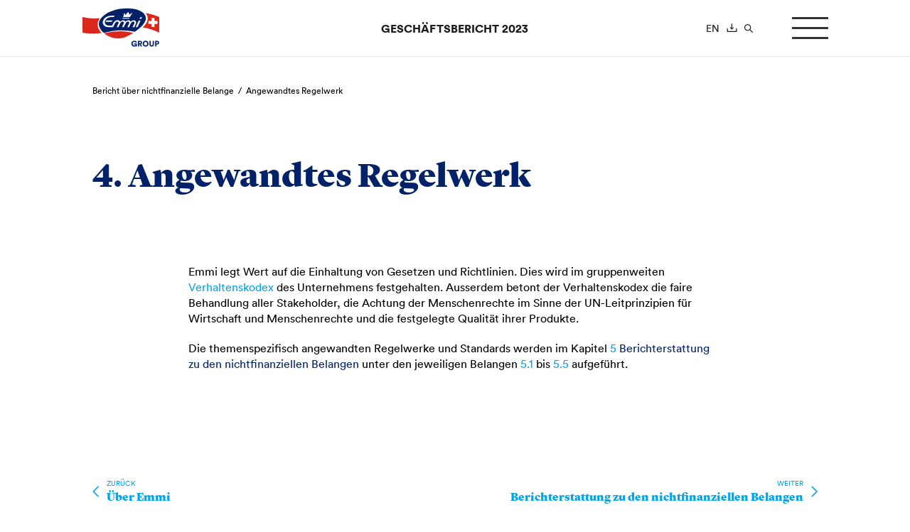

--- FILE ---
content_type: text/html; charset=UTF-8
request_url: https://report.emmi.com/2023/de/angewandtes-regelwerk
body_size: 8618
content:
<!DOCTYPE html>
<html lang="de-DE" class="no-js no-svg">

<head>
  <meta charset="UTF-8">
  <meta name="viewport" content="width=device-width, initial-scale=1">

  <meta name='robots' content='max-image-preview:large' />
<link rel="alternate" hreflang="de" href="https://report.emmi.com/2023/de/angewandtes-regelwerk" />
<link rel="alternate" hreflang="en" href="https://report.emmi.com/2023/en/applied-rules" />
<link rel="alternate" hreflang="x-default" href="https://report.emmi.com/2023/de/angewandtes-regelwerk" />
<style id='classic-theme-styles-inline-css'>
/*! This file is auto-generated */
.wp-block-button__link{color:#fff;background-color:#32373c;border-radius:9999px;box-shadow:none;text-decoration:none;padding:calc(.667em + 2px) calc(1.333em + 2px);font-size:1.125em}.wp-block-file__button{background:#32373c;color:#fff;text-decoration:none}
</style>
<link rel='stylesheet' id='nswow_downloadcenter-css' href='https://report.emmi.com/2023/app/plugins/nhs-downloadcenter/style.min.css?ver=1.2.0.202401' media='all' />
<link rel='stylesheet' id='nswow_post_navigation-css' href='https://report.emmi.com/2023/app/plugins/nhs-menu-post-order/style.min.css?ver=1.1.0.202401' media='all' />
<link rel='stylesheet' id='nswow_notes-css' href='https://report.emmi.com/2023/app/plugins/nhs-notes/style.min.css?ver=2.2.0.202401' media='all' />
<link rel='stylesheet' id='theme-styles-css' href='https://report.emmi.com/2023/app/themes/emmi-theme/dist/css/wordpress.css?ver=1.0.0' media='all' />
<link rel='stylesheet' id='print-styles-css' href='https://report.emmi.com/2023/app/themes/emmi-theme/dist/css/print.css?ver=1.0.0' media='print' />
<link rel='stylesheet' id='nswow_core-css' href='https://report.emmi.com/2023/app/mu-plugins/nhs-core/src/../style.min.css?ver=1.2.0.202401' media='all' />
<script src="https://report.emmi.com/2023/wp/wp-includes/js/jquery/jquery.min.js?ver=3.7.1" id="jquery-core-js"></script>
<script src="https://report.emmi.com/2023/wp/wp-includes/js/jquery/jquery-migrate.min.js?ver=3.4.1" id="jquery-migrate-js"></script>
<script src="https://report.emmi.com/2023/app/mu-plugins/nhs-core/src/../script.min.js?ver=1.2.0.202401" id="nswow_core-js"></script>
<script src="https://report.emmi.com/2023/app/themes/emmi-theme/dist/js/highcharts.js?ver=1.0.0" id="highchart-script-js"></script>
<link rel="canonical" href="https://report.emmi.com/2023/de/angewandtes-regelwerk" />
<link rel='shortlink' href='https://report.emmi.com/2023/de?p=284' />
<script type="text/javascript">/*<![CDATA[*/  var NSContext = {"site":{"homeUrl":"https:\/\/report.emmi.com\/2023\/de","siteUrl":"https:\/\/report.emmi.com\/2023\/wp","ajaxUrl":"https:\/\/report.emmi.com\/2023\/wp\/wp-admin\/admin-ajax.php","restUrl":"https:\/\/report.emmi.com\/2023\/de\/wp-json\/"},"environment":"production","preview":false,"authenticated":false,"locale":"de_DE","language":"de","user":[],"plugins":{"core":{"url":"https:\/\/report.emmi.com\/2023\/app\/mu-plugins\/nhs-core","version":"1.2.0.202401"},"dlc":{"url":"https:\/\/report.emmi.com\/2023\/app\/plugins\/nhs-downloadcenter","version":"1.2.0.202401","folderName":"downloads-emmi-annual-report-2023"},"postnav":{"url":"https:\/\/report.emmi.com\/2023\/app\/plugins\/nhs-menu-post-order","version":"1.1.0.202401"},"notes":{"url":"https:\/\/report.emmi.com\/2023\/app\/plugins\/nhs-notes","version":"2.2.0.202401","noteParser":"flat","noteSeparator":",","subNoteEnabled":true,"subNoteSeparator":".","openInPopup":true,"noteLinkClass":"note__link","execScripts":false,"texts":{"reload":"Bitte laden Sie die Seite neu.","notfound":"Kein Inhalt gefunden","hint":"Bitte \u00fcberpr\u00fcfe die Notes Konfiguration und f\u00fchre die Notes Kontrolle nochmals aus."},"matchedCategory":false},"seo":{"url":"https:\/\/report.emmi.com\/2023\/app\/plugins\/nhs-seo","version":"1.2.0.202401"}},"theme":{"url":"https:\/\/report.emmi.com\/2023\/app\/themes\/emmi-theme","version":"1.0.0"},"nonce":"e2b6dc399b","token":"yIJ0ft\/Lh14++jkT0oouD\/5KqJ0wP5TU6eb9IKqZ45vTXpyuWlUf9EPrYB3+qSx5EoA="};/*]]>*/</script><meta name="generator" content="WPML ver:4.5.14 stt:1,3;" />
<!-- Google Tag Manager -->
<script>(function(w,d,s,l,i){w[l]=w[l]||[];w[l].push({'gtm.start':
new Date().getTime(),event:'gtm.js'});var f=d.getElementsByTagName(s)[0],
j=d.createElement(s),dl=l!='dataLayer'?'&l='+l:'';j.async=true;j.src=
'https://www.googletagmanager.com/gtm.js?id='+i+dl;f.parentNode.insertBefore(j,f);
})(window,document,'script','dataLayer','GTM-T2Q4PG');</script>
<!-- End Google Tag Manager --><title>Angewandtes Regelwerk - Geschäftsbericht 2023</title><meta name="description" content="Mehr Wissenswertes über Emmi gibt es im Geschäftsbericht 2023." /><meta name="twitter:card" content="summary"><meta name="twitter:title" content="Angewandtes Regelwerk - Geschäftsbericht 2023"><meta name="twitter:description" content="Mehr Wissenswertes über Emmi gibt es im Geschäftsbericht 2023."><meta name="twitter:image" content="https://report.emmi.com/2023/app/uploads/emmi-hq_downsized-300x200-1.jpg?width=1024&amp;height=512&amp;mode=crop"><meta property="og:title" content="Angewandtes Regelwerk - Geschäftsbericht 2023" /><meta property="og:type" content="article" /><meta property="og:url" content="https://report.emmi.com/2023/de/angewandtes-regelwerk" /><meta property="og:description" content="Mehr Wissenswertes über Emmi gibt es im Geschäftsbericht 2023." /><meta property="og:site_name" content="Emmi - Annual Report 2023" /><meta property="og:image" content="https://report.emmi.com/2023/app/uploads/emmi-hq_downsized-300x200-1.jpg?width=1200&#038;height=628&#038;mode=crop" /><meta property="og:image:type" content="image/jpeg" /><meta property="og:image:width" content="1200" /><meta property="og:image:height" content="628" />        <script id="Cookiebot" src="https://consent.cookiebot.com/uc.js" data-cbid="12d428f6-8400-4162-8db4-d9224f35daf5" data-blockingmode="auto" type="text/javascript"></script>
  </head>

<body class="post-template-default single single-post postid-284 single-format-standard wordpress wp-publication-ar wp-production">

  
  <header class="header">
    <div class="header__inner">
      <div class="header__left">
        <div class="header__logo-tagline-container">
  <a class="logo" target="_blank" href="https://report.emmi.com/de">
    <span class="nhs-icon"><svg class="svg svg-logo" xmlns="http://www.w3.org/2000/svg" viewBox="0 0 155.2 77.9"><style>.logo__st0{fill:#fff}.logo__st2{fill:#012169}</style><path id="Hintergrundweiss_1_" class="logo__st0" d="M124.9 9.6c9.4 1.1 19.1 3.6 29.3 8l.9.4v34.7l-2.2-1.1c-12-6-23-9.1-33.3-10.3-1.9 1.8-3.8 3.3-5.4 4.6-10 7.8-23 14.2-33 16.4-10.1 2.2-21.3.8-30.9-3.9-3.6-1.8-6.8-3.9-9.4-6.3-12.2 1.7-25.2 2.2-39.7-.4L0 51.5V17.1l1.9.5c12.3 3.2 23.9 3.5 35.3 2.4 3.5-4.1 8.5-7.9 14.8-11 7-3.6 15.3-6.2 23.5-7.6C94.4-1.8 113 .8 122.9 8c.7.5 1.4 1.1 2 1.6z"/><path id="Emmi_Rot_Pantone_485_1_" d="M39.5 50.8c-11.8 1.6-24.2 1.9-38-.5V19c12 3.1 23.3 3.5 34.4 2.5-.3.4-.6.9-.9 1.3-2.3 3.6-3.5 7.2-3.5 11 0 1.6.2 3.2.6 4.8 1.2 4.4 3.8 8.5 7.4 12.2zM153.7 19v31.2c-11.7-5.8-22.5-8.9-32.6-10.3 5.5-5.5 10.7-12.7 9.7-19.8-.5-3.3-1.9-6.2-4.1-8.8 8.6 1.3 17.6 3.7 27 7.7zM44.4 51.5c9.4 7.8 22.7 12.3 36.6 9.2 6.7-1.5 13.6-5.4 21.1-9.8-8-2.2-15.7-3.4-24.3-3.4-12.6 0-22.4 1.3-33.4 4z" fill="#da291c"/><path id="Pantone_293_100_x25__1_" class="logo__st2" d="M75.4 3.1c23.7-3.9 49.5 1.4 51.8 17 1.3 9-9.3 20-22.1 28.2-8.1-1.6-17.7-2.8-26-2.8-14.7 0-24.9 2.5-35.4 5.1-4.5-3.7-7.8-8.3-9.1-13.2C30.2 20.1 53.9 6.7 75.4 3.1z"/><path id="Schweizerkreuz_1_" class="logo__st0" d="M144.4 27v-6h-6v6h-6v6h6v6h6v-6h6v-6z"/><path id="Emmi_Schriftzug_1_" class="logo__st0" d="M94 15.2s3.1-3.5 6.8-4.1c-2.1 2.5-4 5.3-5.2 8.2H82c1.2-2.6 1.8-5.7 1.9-8.4 1.7 1.2 2.9 4.4 2.9 4.4.8-1.3 1.4-2 2.4-3.2 1.4-1.6 3.3-2.7 3.3-2.7s1.1 1.1 1.4 2.7c.3 1.1.1 3.1.1 3.1zm25.6 4.5H116l-1.4 3.2h3.5l1.5-3.2zm-24.7 1.2H81.1l-.7 1.6h13.8l.7-1.6zm-34.2 5H48.8l-1.2 2.8h11.8l1.3-2.8zm52.4.3l-6 13.1h3.6l6-13.1h-3.6zm-10.2-.6c-3 0-5.9 2.9-5.9 2.9s-.6-2.9-4.1-2.9c-3.6 0-6.4 2.9-6.4 2.9s-.5-2.9-4-2.9c-3.6 0-6.3 3-6.3 3s-1.4-3.3-4.9-3.3c-3.2 0-6.3 1.7-8.7 5.9-1.1 2.1-2.5 5.1-2.5 5.1h-5.9c-6.2 0-10.1-4.7-7.6-10.1 3.4-7.6 13.3-7.1 17.1-7.1l1.1-2.6c-5.5 0-17.8-.9-22.2 9.3-3.2 7.3 2.7 13.4 9.4 13.4h10.3s2-4.5 2.9-6.3c1.9-4 4.8-5.7 6.9-4.3 1.5 1 1.2 2.4.3 4.3-1.6 3.2-3 6.3-3 6.3h3.5s2-4.5 2.9-6.3c1.9-4 4.7-5.7 6.8-4.3 1.5 1 1.3 2.4.4 4.3-1.6 3.2-3.1 6.3-3.1 6.3h3.5s2.1-4.5 3-6.3c1.9-4 4.6-5.7 6.7-4.3 1.5 1 1.4 2.4.4 4.3-1.6 3.2-3 6.3-3 6.3H94s2-4.5 2.9-6.3c1.9-4 4.5-5.7 6.6-4.3 1.5 1 1.4 2.4.4 4.3-1.6 3.2-2.9 6.3-2.9 6.3h3.6s1.4-3.7 2.8-6.9c2-4.9-2.2-6.7-4.5-6.7z"/><path class="logo__st2" d="M107.5 77.7l-.2-1.1c-.5.7-1.6 1.4-3.2 1.4-3.1 0-5.7-2.3-5.7-5.9 0-3.5 2.7-5.9 5.9-5.9s4.7 1.9 5.2 3.5l-2.4.8c-.2-.7-.9-2-2.8-2-1.5 0-3.3 1-3.3 3.5 0 2.3 1.6 3.6 3.4 3.6 1.9 0 2.6-1.2 2.8-1.8h-3.4v-2.1h5.7v6h-2zM115 73.5h-.9v4.2h-2.5V66.5h4.5c2.2 0 3.6 1.5 3.6 3.5 0 1.5-.8 2.7-2.2 3.2l2.3 4.5H117l-2-4.2zm.6-2.1c1 0 1.6-.6 1.6-1.4 0-.8-.6-1.4-1.6-1.4h-1.5v2.7h1.5zM126.7 66.2c3.2 0 5.8 2.3 5.8 5.9 0 3.6-2.7 5.9-5.8 5.9-3.2 0-5.9-2.3-5.9-5.9.1-3.6 2.8-5.9 5.9-5.9zm0 9.3c1.6 0 3.2-1 3.2-3.4 0-2.3-1.7-3.4-3.2-3.4-1.6 0-3.3 1.1-3.3 3.4.1 2.3 1.8 3.4 3.3 3.4zM134.3 73.6v-7.2h2.5v7c0 1.4.8 2 1.9 2 1.2 0 2-.7 2-2v-7h2.5v7.2c0 2.8-2 4.3-4.5 4.3-2.4 0-4.4-1.4-4.4-4.3zM148 73.7v4h-2.5V66.5h4.2c2.3 0 3.9 1.5 3.9 3.6s-1.6 3.6-3.9 3.6H148zm1.5-2.2c1 0 1.6-.6 1.6-1.4 0-.9-.7-1.4-1.6-1.4H148v2.9h1.5z"/></svg></span>  </a>
</div>

<div class="header__title header__title--mobile">
  <a href="https://report.emmi.com/2023/de">
    Geschäftsbericht 2023  </a>
</div>
<div class="header__burger-container">
  <button type="button" class="hamburger">
    <span class="hamburger__inner">
      <span></span>
      <span></span>
      <span></span>
    </span>
  </button>
</div>
      </div>
      <div class="header__title header__title--desktop">
        <a href="https://report.emmi.com/2023/de">
          Geschäftsbericht 2023        </a>
      </div>
      <div class="header__right">
        <div class="header__meta">
          <div class="meta">
                                <a href="https://report.emmi.com/2023/en/applied-rules" class="meta__link meta__link--language">
          en        </a>
                    <a class="meta__link meta__link--download" href="https://report.emmi.com/de/downloadcenter/" target="_blank">
      <span class="nhs-icon"><svg fill="currentColor" class="svg svg-download" xmlns="http://www.w3.org/2000/svg" viewBox="0 0 12 10.4"><path d="M11.5 5.8c-.3 0-.5.2-.5.5v3H1v-3c0-.3-.2-.5-.5-.5s-.5.3-.5.5v3.6c0 .3.2.5.5.5h11c.3 0 .5-.2.5-.5V6.3c0-.2-.2-.5-.5-.5"/><path d="M5.5 7.2c.1.1.2.2.4.2s.3-.1.4-.2l1.8-1.8c.2-.2.2-.5 0-.7-.2-.2-.5-.2-.7 0l-1 1V.5c0-.3-.2-.5-.5-.5s-.5.2-.5.5v5.2l-1-1c-.2-.2-.5-.2-.7 0-.2.2-.2.5 0 .7l1.8 1.8z"/></svg></span>    </a>
    <button class="meta__link meta__link--search" type="button">
    <span class="nhs-icon"><svg fill="currentColor" class="svg svg-search" xmlns="http://www.w3.org/2000/svg" viewBox="0 0 10.6 10.5"><path d="M4.1 7.2C2.4 7.2 1 5.8 1 4.1S2.4 1 4.1 1s3.1 1.4 3.1 3.1-1.4 3.1-3.1 3.1m6.3 2.3L7.5 6.6l-.1-.1c.5-.7.8-1.5.8-2.4C8.2 1.8 6.4 0 4.1 0S0 1.8 0 4.1s1.8 4.1 4.1 4.1c.9 0 1.8-.3 2.5-.8l.1.1 2.9 2.9c.1.1.3.2.4.2.2 0 .3-.1.4-.2.2-.3.2-.7 0-.9"/></svg></span>  </button>
  <div class="search-form search-form--mobile">
    <div class="search-form__container">
      
<form role="search" method="get" class="form form--search" action="https://report.emmi.com/2023/de">
	<div class="form__group">
		<label class="form__label sr" for="search-form-6923fe005012c">
      Suchen		</label>
		<input type="search" id="search-form-6923fe005012c" class="form__input form__input--search" placeholder="Suche" value="" name="s"/>
		<button type="submit" class="button button--search">
			<span class="button__text sr">
				search-button			</span>
			<span class="button__icon">
				<span class="nhs-icon"><svg xmlns="http://www.w3.org/2000/svg" viewBox="0 0 9 16" class="svg svg-arrow-right"><path fill="currentColor" fill-rule="evenodd" d="M8.774 8.002V8a.774.774 0 00-.208-.527L1.82.727A.773.773 0 10.728 1.82L6.907 8l-6.18 6.18a.773.773 0 101.094 1.093l6.724-6.725a.767.767 0 00.229-.546"/></svg></span>			</span>
		</button>
	</div>
</form>
    </div>
  </div>
  <a href="#0" class="nav-toggler js-nav-toggler" title="Toggle navigation">
    <span class="nav-toggler__bar"></span>
    <span class="nav-toggler__bar"></span>
    <span class="nav-toggler__bar"></span>
  </a>


</div>


          <ul id="meta-menu" class="meta-menu meta-menu--level-0 meta-menu--main"><li id='meta-menu-item-135' class='meta-menu__item meta-menu__item--level-0 meta-menu__item--has-children'><a href='#' class='meta-menu__link meta-menu__link--level-0 meta-menu__link--has-children js-toggler'><span class='meta-menu__link-text'>Das Jahr bei Emmi</span><span class="meta-menu__arrow meta-menu__toggler--level-0"><span class="nhs-icon"><svg xmlns="http://www.w3.org/2000/svg" viewBox="0 0 9 16" class="svg svg-arrow-right"><path fill="currentColor" fill-rule="evenodd" d="M8.774 8.002V8a.774.774 0 00-.208-.527L1.82.727A.773.773 0 10.728 1.82L6.907 8l-6.18 6.18a.773.773 0 101.094 1.093l6.724-6.725a.767.767 0 00.229-.546"/></svg></span></span></a>
	<div class="meta-menu__wrap meta-menu__wrap--level-1"><ul class="meta-menu meta-menu--level-1"><div class="meta-menu__inner meta-menu__inner--level-1">
    <li id='meta-menu-item-32' class='meta-menu__item meta-menu__item--level-1 meta-menu__item--has-no-children'><a href='https://report.emmi.com/2023/de/kennzahlen' class='meta-menu__link meta-menu__link--level-1'><span class='meta-menu__link-text'>Kennzahlen</span></a></li>
    <li id='meta-menu-item-133' class='meta-menu__item meta-menu__item--level-1 meta-menu__item--has-no-children'><a href='https://report.emmi.com/2023/de/editorial' class='meta-menu__link meta-menu__link--level-1'><span class='meta-menu__link-text'>Editorial</span></a></li>
    <li id='meta-menu-item-138' class='meta-menu__item meta-menu__item--level-1 meta-menu__item--has-no-children'><a target='_blank' href='https://report.emmi.com/2023/app/uploads/Emmi_GB23.pdf' class='meta-menu__link meta-menu__link--level-1'><span class='meta-menu__link-text'>Geschäftsbericht (PDF)</span></a></li>
    <li id='meta-menu-item-139' class='meta-menu__item meta-menu__item--level-1 meta-menu__item--has-no-children'><a target='_blank' href='https://report.emmi.com/2023/app/uploads/Emmi_Kurzbericht23.pdf' class='meta-menu__link meta-menu__link--level-1'><span class='meta-menu__link-text'>Kurzbericht (PDF)</span></a></li>
</div></ul></div></li>
<li id='meta-menu-item-140' class='meta-menu__item meta-menu__item--level-0 meta-menu__item--has-children'><a href='#' class='meta-menu__link meta-menu__link--level-0 meta-menu__link--has-children js-toggler'><span class='meta-menu__link-text'>Corporate Governance</span><span class="meta-menu__arrow meta-menu__toggler--level-0"><span class="nhs-icon"><svg xmlns="http://www.w3.org/2000/svg" viewBox="0 0 9 16" class="svg svg-arrow-right"><path fill="currentColor" fill-rule="evenodd" d="M8.774 8.002V8a.774.774 0 00-.208-.527L1.82.727A.773.773 0 10.728 1.82L6.907 8l-6.18 6.18a.773.773 0 101.094 1.093l6.724-6.725a.767.767 0 00.229-.546"/></svg></span></span></a>
	<div class="meta-menu__wrap meta-menu__wrap--level-1"><ul class="meta-menu meta-menu--level-1"><div class="meta-menu__inner meta-menu__inner--level-1">
    <li id='meta-menu-item-114' class='meta-menu__item meta-menu__item--level-1 meta-menu__item--has-no-children'><a href='https://report.emmi.com/2023/de/leitlinien-2' class='meta-menu__link meta-menu__link--level-1'><span class='meta-menu__link-text'>Leitlinien</span></a></li>
    <li id='meta-menu-item-81' class='meta-menu__item meta-menu__item--level-1 meta-menu__item--has-no-children'><a href='https://report.emmi.com/2023/de/konzernstruktur-und-aktionariat' class='meta-menu__link meta-menu__link--level-1'><span class='meta-menu__link-text'>Konzernstruktur und Aktionariat</span></a></li>
    <li id='meta-menu-item-46' class='meta-menu__item meta-menu__item--level-1 meta-menu__item--has-no-children'><a href='https://report.emmi.com/2023/de/kapitalstruktur' class='meta-menu__link meta-menu__link--level-1'><span class='meta-menu__link-text'>Kapitalstruktur</span></a></li>
    <li id='meta-menu-item-128' class='meta-menu__item meta-menu__item--level-1 meta-menu__item--has-no-children'><a href='https://report.emmi.com/2023/de/verwaltungsrat' class='meta-menu__link meta-menu__link--level-1'><span class='meta-menu__link-text'>Verwaltungsrat</span></a></li>
    <li id='meta-menu-item-86' class='meta-menu__item meta-menu__item--level-1 meta-menu__item--has-no-children'><a href='https://report.emmi.com/2023/de/konzernleitung' class='meta-menu__link meta-menu__link--level-1'><span class='meta-menu__link-text'>Konzernleitung</span></a></li>
    <li id='meta-menu-item-42' class='meta-menu__item meta-menu__item--level-1 meta-menu__item--has-no-children'><a href='https://report.emmi.com/2023/de/entschaedigungen-beteiligungen-und-darlehen' class='meta-menu__link meta-menu__link--level-1'><span class='meta-menu__link-text'>Entschädigungen, Beteiligungen und Darlehen</span></a></li>
    <li id='meta-menu-item-83' class='meta-menu__item meta-menu__item--level-1 meta-menu__item--has-no-children'><a href='https://report.emmi.com/2023/de/mitwirkungsrechte-der-aktionaere' class='meta-menu__link meta-menu__link--level-1'><span class='meta-menu__link-text'>Mitwirkungsrechte der Aktionäre</span></a></li>
    <li id='meta-menu-item-51' class='meta-menu__item meta-menu__item--level-1 meta-menu__item--has-no-children'><a href='https://report.emmi.com/2023/de/kontrollwechsel-abwehrmassnahmen' class='meta-menu__link meta-menu__link--level-1'><span class='meta-menu__link-text'>Kontrollwechsel/Abwehrmassnahmen</span></a></li>
    <li id='meta-menu-item-50' class='meta-menu__item meta-menu__item--level-1 meta-menu__item--has-no-children'><a href='https://report.emmi.com/2023/de/revisionsstelle' class='meta-menu__link meta-menu__link--level-1'><span class='meta-menu__link-text'>Revisionsstelle</span></a></li>
    <li id='meta-menu-item-67' class='meta-menu__item meta-menu__item--level-1 meta-menu__item--has-no-children'><a href='https://report.emmi.com/2023/de/informationspolitik' class='meta-menu__link meta-menu__link--level-1'><span class='meta-menu__link-text'>Informationspolitik</span></a></li>
    <li id='meta-menu-item-111' class='meta-menu__item meta-menu__item--level-1 meta-menu__item--has-no-children'><a href='https://report.emmi.com/2023/de/handelssperrzeiten' class='meta-menu__link meta-menu__link--level-1'><span class='meta-menu__link-text'>Handelssperrzeiten</span></a></li>
</div></ul></div></li>
<li id='meta-menu-item-152' class='meta-menu__item meta-menu__item--level-0 meta-menu__item--has-children'><a href='#' class='meta-menu__link meta-menu__link--level-0 meta-menu__link--has-children js-toggler'><span class='meta-menu__link-text'>Vergütungsbericht</span><span class="meta-menu__arrow meta-menu__toggler--level-0"><span class="nhs-icon"><svg xmlns="http://www.w3.org/2000/svg" viewBox="0 0 9 16" class="svg svg-arrow-right"><path fill="currentColor" fill-rule="evenodd" d="M8.774 8.002V8a.774.774 0 00-.208-.527L1.82.727A.773.773 0 10.728 1.82L6.907 8l-6.18 6.18a.773.773 0 101.094 1.093l6.724-6.725a.767.767 0 00.229-.546"/></svg></span></span></a>
	<div class="meta-menu__wrap meta-menu__wrap--level-1"><ul class="meta-menu meta-menu--level-1"><div class="meta-menu__inner meta-menu__inner--level-1">
    <li id='meta-menu-item-79' class='meta-menu__item meta-menu__item--level-1 meta-menu__item--has-no-children'><a href='https://report.emmi.com/2023/de/leitlinien' class='meta-menu__link meta-menu__link--level-1'><span class='meta-menu__link-text'>Leitlinien</span></a></li>
    <li id='meta-menu-item-77' class='meta-menu__item meta-menu__item--level-1 meta-menu__item--has-no-children'><a href='https://report.emmi.com/2023/de/verguetungssystem' class='meta-menu__link meta-menu__link--level-1'><span class='meta-menu__link-text'>Vergütungssystem</span></a></li>
    <li id='meta-menu-item-125' class='meta-menu__item meta-menu__item--level-1 meta-menu__item--has-no-children'><a href='https://report.emmi.com/2023/de/zustaendigkeit-und-festsetzungsverfahren' class='meta-menu__link meta-menu__link--level-1'><span class='meta-menu__link-text'>Zuständigkeit und Festsetzungsverfahren</span></a></li>
    <li id='meta-menu-item-64' class='meta-menu__item meta-menu__item--level-1 meta-menu__item--has-no-children'><a href='https://report.emmi.com/2023/de/darlehen-und-kredite' class='meta-menu__link meta-menu__link--level-1'><span class='meta-menu__link-text'>Darlehen und Kredite</span></a></li>
    <li id='meta-menu-item-3' class='meta-menu__item meta-menu__item--level-1 meta-menu__item--has-no-children'><a href='https://report.emmi.com/2023/de/antraege-an-die-generalversammlung' class='meta-menu__link meta-menu__link--level-1'><span class='meta-menu__link-text'>Anträge an die Generalversammlung</span></a></li>
    <li id='meta-menu-item-95' class='meta-menu__item meta-menu__item--level-1 meta-menu__item--has-no-children'><a href='https://report.emmi.com/2023/de/verguetung-fuer-das-berichtsjahr' class='meta-menu__link meta-menu__link--level-1'><span class='meta-menu__link-text'>Vergütung für das Berichtsjahr</span></a></li>
    <li id='meta-menu-item-243' class='meta-menu__item meta-menu__item--level-1 meta-menu__item--has-no-children'><a href='https://report.emmi.com/2023/de/beteiligungen-des-verwaltungsrats-des-beirats-und-der-konzernleitung' class='meta-menu__link meta-menu__link--level-1'><span class='meta-menu__link-text'>Beteiligungen des Verwaltungsrats, des Beirats und der Konzernleitung</span></a></li>
    <li id='meta-menu-item-244' class='meta-menu__item meta-menu__item--level-1 meta-menu__item--has-no-children'><a href='https://report.emmi.com/2023/de/externe-mandate' class='meta-menu__link meta-menu__link--level-1'><span class='meta-menu__link-text'>Externe Mandate</span></a></li>
</div></ul></div></li>
<li id='meta-menu-item-159' class='meta-menu__item meta-menu__item--level-0 meta-menu__item--has-children'><a href='#' class='meta-menu__link meta-menu__link--level-0 meta-menu__link--has-children js-toggler'><span class='meta-menu__link-text'>Finanzbericht</span><span class="meta-menu__arrow meta-menu__toggler--level-0"><span class="nhs-icon"><svg xmlns="http://www.w3.org/2000/svg" viewBox="0 0 9 16" class="svg svg-arrow-right"><path fill="currentColor" fill-rule="evenodd" d="M8.774 8.002V8a.774.774 0 00-.208-.527L1.82.727A.773.773 0 10.728 1.82L6.907 8l-6.18 6.18a.773.773 0 101.094 1.093l6.724-6.725a.767.767 0 00.229-.546"/></svg></span></span></a>
	<div class="meta-menu__wrap meta-menu__wrap--level-1"><ul class="meta-menu meta-menu--level-1"><div class="meta-menu__inner meta-menu__inner--level-1">
    <li id='meta-menu-item-102' class='meta-menu__item meta-menu__item--level-1 meta-menu__item--has-no-children'><a href='https://report.emmi.com/2023/de/erfolgsrechnung' class='meta-menu__link meta-menu__link--level-1'><span class='meta-menu__link-text'>Erfolgsrechnung</span></a></li>
    <li id='meta-menu-item-96' class='meta-menu__item meta-menu__item--level-1 meta-menu__item--has-no-children'><a href='https://report.emmi.com/2023/de/vermoegenslage-finanzierung-und-geldfluss' class='meta-menu__link meta-menu__link--level-1'><span class='meta-menu__link-text'>Vermögenslage, Finanzierung und Geldfluss</span></a></li>
    <li id='meta-menu-item-160' class='meta-menu__item meta-menu__item--level-1 meta-menu__item--has-children'><h3 class="menu__title menu__title--disabled">Konzernrechnung Emmi Gruppe</h3>
		<div class="meta-menu__wrap meta-menu__wrap--level-2"><ul class="meta-menu meta-menu--level-2"><div class="meta-menu__inner meta-menu__inner--level-2">
        <li id='meta-menu-item-87' class='meta-menu__item meta-menu__item--level-2 meta-menu__item--has-no-children'><a href='https://report.emmi.com/2023/de/konsolidierte-erfolgsrechnung' class='meta-menu__link meta-menu__link--level-2'><span class='meta-menu__link-text'>Konsolidierte Erfolgsrechnung</span></a></li>
        <li id='meta-menu-item-84' class='meta-menu__item meta-menu__item--level-2 meta-menu__item--has-no-children'><a href='https://report.emmi.com/2023/de/konsolidierte-bilanz' class='meta-menu__link meta-menu__link--level-2'><span class='meta-menu__link-text'>Konsolidierte Bilanz</span></a></li>
        <li id='meta-menu-item-54' class='meta-menu__item meta-menu__item--level-2 meta-menu__item--has-no-children'><a href='https://report.emmi.com/2023/de/konsolidierte-geldflussrechnung' class='meta-menu__link meta-menu__link--level-2'><span class='meta-menu__link-text'>Konsolidierte Geldflussrechnung</span></a></li>
        <li id='meta-menu-item-55' class='meta-menu__item meta-menu__item--level-2 meta-menu__item--has-no-children'><a href='https://report.emmi.com/2023/de/konsolidierter-eigenkapitalnachweis' class='meta-menu__link meta-menu__link--level-2'><span class='meta-menu__link-text'>Konsolidierter Eigenkapitalnachweis</span></a></li>
        <li id='meta-menu-item-44' class='meta-menu__item meta-menu__item--level-2 meta-menu__item--has-no-children'><a href='https://report.emmi.com/2023/de/anhang-der-konsolidierten-jahresrechnung' class='meta-menu__link meta-menu__link--level-2'><span class='meta-menu__link-text'>Anhang der konsolidierten Jahresrechnung</span></a></li>
        <li id='meta-menu-item-13' class='meta-menu__item meta-menu__item--level-2 meta-menu__item--has-no-children'><a href='https://report.emmi.com/2023/de/category/notes-group_de' class='meta-menu__link meta-menu__link--level-2'><span class='meta-menu__link-text'>Erläuterungen zur Konzernrechnung</span></a></li>
</div></ul></div></li>
    <li id='meta-menu-item-161' class='meta-menu__item meta-menu__item--level-1 meta-menu__item--has-children'><h3 class="menu__title menu__title--disabled">Jahresrechnung Emmi AG</h3>
		<div class="meta-menu__wrap meta-menu__wrap--level-2"><ul class="meta-menu meta-menu--level-2"><div class="meta-menu__inner meta-menu__inner--level-2">
        <li id='meta-menu-item-60' class='meta-menu__item meta-menu__item--level-2 meta-menu__item--has-no-children'><a href='https://report.emmi.com/2023/de/erfolgsrechnung-ag' class='meta-menu__link meta-menu__link--level-2'><span class='meta-menu__link-text'>Erfolgsrechnung</span></a></li>
        <li id='meta-menu-item-89' class='meta-menu__item meta-menu__item--level-2 meta-menu__item--has-no-children'><a href='https://report.emmi.com/2023/de/bilanz-ag' class='meta-menu__link meta-menu__link--level-2'><span class='meta-menu__link-text'>Bilanz</span></a></li>
        <li id='meta-menu-item-76' class='meta-menu__item meta-menu__item--level-2 meta-menu__item--has-no-children'><a href='https://report.emmi.com/2023/de/eigenkapitalnachweis-ag' class='meta-menu__link meta-menu__link--level-2'><span class='meta-menu__link-text'>Eigenkapitalnachweis</span></a></li>
        <li id='meta-menu-item-9' class='meta-menu__item meta-menu__item--level-2 meta-menu__item--has-no-children'><a href='https://report.emmi.com/2023/de/category/notes-ag_de' class='meta-menu__link meta-menu__link--level-2'><span class='meta-menu__link-text'>Anhang der Jahresrechnung</span></a></li>
        <li id='meta-menu-item-48' class='meta-menu__item meta-menu__item--level-2 meta-menu__item--has-no-children'><a href='https://report.emmi.com/2023/de/antrag-ueber-die-verwendung-des-bilanzgewinns' class='meta-menu__link meta-menu__link--level-2'><span class='meta-menu__link-text'>Antrag über die Verwendung des Bilanzgewinns</span></a></li>
</div></ul></div></li>
    <li id='meta-menu-item-162' class='meta-menu__item meta-menu__item--level-1 meta-menu__item--has-children'><h3 class="menu__title menu__title--disabled">Aktieninformation Emmi AG</h3>
		<div class="meta-menu__wrap meta-menu__wrap--level-2"><ul class="meta-menu meta-menu--level-2"><div class="meta-menu__inner meta-menu__inner--level-2">
        <li id='meta-menu-item-49' class='meta-menu__item meta-menu__item--level-2 meta-menu__item--has-no-children'><a href='https://report.emmi.com/2023/de/aktieninformation-emmi-ag' class='meta-menu__link meta-menu__link--level-2'><span class='meta-menu__link-text'>Aktieninformation Emmi AG</span></a></li>
</div></ul></div></li>
</div></ul></div></li>
<li id='meta-menu-item-531' class='meta-menu__item meta-menu__item--level-0 meta-menu__item--has-children meta-menu__item--parent-active meta-menu__item--ancestor-active'><a href='#' class='meta-menu__link meta-menu__link--level-0 meta-menu__link--has-children js-toggler'><span class='meta-menu__link-text'>Bericht über nichtfinanzielle Belange</span><span class="meta-menu__arrow meta-menu__toggler--level-0"><span class="nhs-icon"><svg xmlns="http://www.w3.org/2000/svg" viewBox="0 0 9 16" class="svg svg-arrow-right"><path fill="currentColor" fill-rule="evenodd" d="M8.774 8.002V8a.774.774 0 00-.208-.527L1.82.727A.773.773 0 10.728 1.82L6.907 8l-6.18 6.18a.773.773 0 101.094 1.093l6.724-6.725a.767.767 0 00.229-.546"/></svg></span></span></a>
	<div class="meta-menu__wrap meta-menu__wrap--level-1"><ul class="meta-menu meta-menu--level-1"><div class="meta-menu__inner meta-menu__inner--level-1">
    <li id='meta-menu-item-279' class='meta-menu__item meta-menu__item--level-1 meta-menu__item--has-no-children'><a href='https://report.emmi.com/2023/de/vorwort' class='meta-menu__link meta-menu__link--level-1'><span class='meta-menu__link-text'>Vorwort</span></a></li>
    <li id='meta-menu-item-280' class='meta-menu__item meta-menu__item--level-1 meta-menu__item--has-no-children'><a href='https://report.emmi.com/2023/de/einleitung' class='meta-menu__link meta-menu__link--level-1'><span class='meta-menu__link-text'>Einleitung</span></a></li>
    <li id='meta-menu-item-283' class='meta-menu__item meta-menu__item--level-1 meta-menu__item--has-no-children'><a href='https://report.emmi.com/2023/de/ueber-emmi' class='meta-menu__link meta-menu__link--level-1'><span class='meta-menu__link-text'>Über Emmi</span></a></li>
    <li id='meta-menu-item-284' class='meta-menu__item meta-menu__item--level-1 meta-menu__item--has-no-children meta-menu__item--active'><a href='https://report.emmi.com/2023/de/angewandtes-regelwerk' class='meta-menu__link meta-menu__link--level-1'><span class='meta-menu__link-text'>Angewandtes Regelwerk</span></a></li>
    <li id='meta-menu-item-285' class='meta-menu__item meta-menu__item--level-1 meta-menu__item--has-no-children'><a href='https://report.emmi.com/2023/de/berichterstattung-zu-den-nichtfinanziellen-belangen' class='meta-menu__link meta-menu__link--level-1'><span class='meta-menu__link-text'>Berichterstattung zu den nichtfinanziellen Belangen</span></a></li>
    <li id='meta-menu-item-286' class='meta-menu__item meta-menu__item--level-1 meta-menu__item--has-no-children'><a href='https://report.emmi.com/2023/de/erklaerung-des-verwaltungsrats' class='meta-menu__link meta-menu__link--level-1'><span class='meta-menu__link-text'>Erklärung des Verwaltungsrats</span></a></li>
    <li id='meta-menu-item-287' class='meta-menu__item meta-menu__item--level-1 meta-menu__item--has-no-children'><a href='https://report.emmi.com/2023/de/anhang' class='meta-menu__link meta-menu__link--level-1'><span class='meta-menu__link-text'>Anhang</span></a></li>
</div></ul></div></li>
</ul>
        </div>
      </div>
    </div>
    <div class="meta-navigation meta-navigation--desktop">
      <div class="menu__wrap menu__wrap--level-1">
        <div class="menu menu--level-1">
          <div class="menu__close-container">
            <button type="button" class="menu__close"></button>
          </div>
          <div class="menu__inner menu__inner--level-1">
            <ul id="meta-menu" class="meta-menu meta-menu--level-0 meta-menu--main"><li id='meta-menu-item-135' class='meta-menu__item meta-menu__item--level-0 meta-menu__item--has-children'><a href='#' class='meta-menu__link meta-menu__link--level-0 meta-menu__link--has-children js-toggler'><span class='meta-menu__link-text'>Das Jahr bei Emmi</span><span class="meta-menu__arrow meta-menu__toggler--level-0"><span class="nhs-icon"><svg xmlns="http://www.w3.org/2000/svg" viewBox="0 0 9 16" class="svg svg-arrow-right"><path fill="currentColor" fill-rule="evenodd" d="M8.774 8.002V8a.774.774 0 00-.208-.527L1.82.727A.773.773 0 10.728 1.82L6.907 8l-6.18 6.18a.773.773 0 101.094 1.093l6.724-6.725a.767.767 0 00.229-.546"/></svg></span></span></a>
	<div class="meta-menu__wrap meta-menu__wrap--level-1"><ul class="meta-menu meta-menu--level-1"><div class="meta-menu__inner meta-menu__inner--level-1">
    <li id='meta-menu-item-32' class='meta-menu__item meta-menu__item--level-1 meta-menu__item--has-no-children'><a href='https://report.emmi.com/2023/de/kennzahlen' class='meta-menu__link meta-menu__link--level-1'><span class='meta-menu__link-text'>Kennzahlen</span></a></li>
    <li id='meta-menu-item-133' class='meta-menu__item meta-menu__item--level-1 meta-menu__item--has-no-children'><a href='https://report.emmi.com/2023/de/editorial' class='meta-menu__link meta-menu__link--level-1'><span class='meta-menu__link-text'>Editorial</span></a></li>
    <li id='meta-menu-item-138' class='meta-menu__item meta-menu__item--level-1 meta-menu__item--has-no-children'><a target='_blank' href='https://report.emmi.com/2023/app/uploads/Emmi_GB23.pdf' class='meta-menu__link meta-menu__link--level-1'><span class='meta-menu__link-text'>Geschäftsbericht (PDF)</span></a></li>
    <li id='meta-menu-item-139' class='meta-menu__item meta-menu__item--level-1 meta-menu__item--has-no-children'><a target='_blank' href='https://report.emmi.com/2023/app/uploads/Emmi_Kurzbericht23.pdf' class='meta-menu__link meta-menu__link--level-1'><span class='meta-menu__link-text'>Kurzbericht (PDF)</span></a></li>
</div></ul></div></li>
<li id='meta-menu-item-140' class='meta-menu__item meta-menu__item--level-0 meta-menu__item--has-children'><a href='#' class='meta-menu__link meta-menu__link--level-0 meta-menu__link--has-children js-toggler'><span class='meta-menu__link-text'>Corporate Governance</span><span class="meta-menu__arrow meta-menu__toggler--level-0"><span class="nhs-icon"><svg xmlns="http://www.w3.org/2000/svg" viewBox="0 0 9 16" class="svg svg-arrow-right"><path fill="currentColor" fill-rule="evenodd" d="M8.774 8.002V8a.774.774 0 00-.208-.527L1.82.727A.773.773 0 10.728 1.82L6.907 8l-6.18 6.18a.773.773 0 101.094 1.093l6.724-6.725a.767.767 0 00.229-.546"/></svg></span></span></a>
	<div class="meta-menu__wrap meta-menu__wrap--level-1"><ul class="meta-menu meta-menu--level-1"><div class="meta-menu__inner meta-menu__inner--level-1">
    <li id='meta-menu-item-114' class='meta-menu__item meta-menu__item--level-1 meta-menu__item--has-no-children'><a href='https://report.emmi.com/2023/de/leitlinien-2' class='meta-menu__link meta-menu__link--level-1'><span class='meta-menu__link-text'>Leitlinien</span></a></li>
    <li id='meta-menu-item-81' class='meta-menu__item meta-menu__item--level-1 meta-menu__item--has-no-children'><a href='https://report.emmi.com/2023/de/konzernstruktur-und-aktionariat' class='meta-menu__link meta-menu__link--level-1'><span class='meta-menu__link-text'>Konzernstruktur und Aktionariat</span></a></li>
    <li id='meta-menu-item-46' class='meta-menu__item meta-menu__item--level-1 meta-menu__item--has-no-children'><a href='https://report.emmi.com/2023/de/kapitalstruktur' class='meta-menu__link meta-menu__link--level-1'><span class='meta-menu__link-text'>Kapitalstruktur</span></a></li>
    <li id='meta-menu-item-128' class='meta-menu__item meta-menu__item--level-1 meta-menu__item--has-no-children'><a href='https://report.emmi.com/2023/de/verwaltungsrat' class='meta-menu__link meta-menu__link--level-1'><span class='meta-menu__link-text'>Verwaltungsrat</span></a></li>
    <li id='meta-menu-item-86' class='meta-menu__item meta-menu__item--level-1 meta-menu__item--has-no-children'><a href='https://report.emmi.com/2023/de/konzernleitung' class='meta-menu__link meta-menu__link--level-1'><span class='meta-menu__link-text'>Konzernleitung</span></a></li>
    <li id='meta-menu-item-42' class='meta-menu__item meta-menu__item--level-1 meta-menu__item--has-no-children'><a href='https://report.emmi.com/2023/de/entschaedigungen-beteiligungen-und-darlehen' class='meta-menu__link meta-menu__link--level-1'><span class='meta-menu__link-text'>Entschädigungen, Beteiligungen und Darlehen</span></a></li>
    <li id='meta-menu-item-83' class='meta-menu__item meta-menu__item--level-1 meta-menu__item--has-no-children'><a href='https://report.emmi.com/2023/de/mitwirkungsrechte-der-aktionaere' class='meta-menu__link meta-menu__link--level-1'><span class='meta-menu__link-text'>Mitwirkungsrechte der Aktionäre</span></a></li>
    <li id='meta-menu-item-51' class='meta-menu__item meta-menu__item--level-1 meta-menu__item--has-no-children'><a href='https://report.emmi.com/2023/de/kontrollwechsel-abwehrmassnahmen' class='meta-menu__link meta-menu__link--level-1'><span class='meta-menu__link-text'>Kontrollwechsel/Abwehrmassnahmen</span></a></li>
    <li id='meta-menu-item-50' class='meta-menu__item meta-menu__item--level-1 meta-menu__item--has-no-children'><a href='https://report.emmi.com/2023/de/revisionsstelle' class='meta-menu__link meta-menu__link--level-1'><span class='meta-menu__link-text'>Revisionsstelle</span></a></li>
    <li id='meta-menu-item-67' class='meta-menu__item meta-menu__item--level-1 meta-menu__item--has-no-children'><a href='https://report.emmi.com/2023/de/informationspolitik' class='meta-menu__link meta-menu__link--level-1'><span class='meta-menu__link-text'>Informationspolitik</span></a></li>
    <li id='meta-menu-item-111' class='meta-menu__item meta-menu__item--level-1 meta-menu__item--has-no-children'><a href='https://report.emmi.com/2023/de/handelssperrzeiten' class='meta-menu__link meta-menu__link--level-1'><span class='meta-menu__link-text'>Handelssperrzeiten</span></a></li>
</div></ul></div></li>
<li id='meta-menu-item-152' class='meta-menu__item meta-menu__item--level-0 meta-menu__item--has-children'><a href='#' class='meta-menu__link meta-menu__link--level-0 meta-menu__link--has-children js-toggler'><span class='meta-menu__link-text'>Vergütungsbericht</span><span class="meta-menu__arrow meta-menu__toggler--level-0"><span class="nhs-icon"><svg xmlns="http://www.w3.org/2000/svg" viewBox="0 0 9 16" class="svg svg-arrow-right"><path fill="currentColor" fill-rule="evenodd" d="M8.774 8.002V8a.774.774 0 00-.208-.527L1.82.727A.773.773 0 10.728 1.82L6.907 8l-6.18 6.18a.773.773 0 101.094 1.093l6.724-6.725a.767.767 0 00.229-.546"/></svg></span></span></a>
	<div class="meta-menu__wrap meta-menu__wrap--level-1"><ul class="meta-menu meta-menu--level-1"><div class="meta-menu__inner meta-menu__inner--level-1">
    <li id='meta-menu-item-79' class='meta-menu__item meta-menu__item--level-1 meta-menu__item--has-no-children'><a href='https://report.emmi.com/2023/de/leitlinien' class='meta-menu__link meta-menu__link--level-1'><span class='meta-menu__link-text'>Leitlinien</span></a></li>
    <li id='meta-menu-item-77' class='meta-menu__item meta-menu__item--level-1 meta-menu__item--has-no-children'><a href='https://report.emmi.com/2023/de/verguetungssystem' class='meta-menu__link meta-menu__link--level-1'><span class='meta-menu__link-text'>Vergütungssystem</span></a></li>
    <li id='meta-menu-item-125' class='meta-menu__item meta-menu__item--level-1 meta-menu__item--has-no-children'><a href='https://report.emmi.com/2023/de/zustaendigkeit-und-festsetzungsverfahren' class='meta-menu__link meta-menu__link--level-1'><span class='meta-menu__link-text'>Zuständigkeit und Festsetzungsverfahren</span></a></li>
    <li id='meta-menu-item-64' class='meta-menu__item meta-menu__item--level-1 meta-menu__item--has-no-children'><a href='https://report.emmi.com/2023/de/darlehen-und-kredite' class='meta-menu__link meta-menu__link--level-1'><span class='meta-menu__link-text'>Darlehen und Kredite</span></a></li>
    <li id='meta-menu-item-3' class='meta-menu__item meta-menu__item--level-1 meta-menu__item--has-no-children'><a href='https://report.emmi.com/2023/de/antraege-an-die-generalversammlung' class='meta-menu__link meta-menu__link--level-1'><span class='meta-menu__link-text'>Anträge an die Generalversammlung</span></a></li>
    <li id='meta-menu-item-95' class='meta-menu__item meta-menu__item--level-1 meta-menu__item--has-no-children'><a href='https://report.emmi.com/2023/de/verguetung-fuer-das-berichtsjahr' class='meta-menu__link meta-menu__link--level-1'><span class='meta-menu__link-text'>Vergütung für das Berichtsjahr</span></a></li>
    <li id='meta-menu-item-243' class='meta-menu__item meta-menu__item--level-1 meta-menu__item--has-no-children'><a href='https://report.emmi.com/2023/de/beteiligungen-des-verwaltungsrats-des-beirats-und-der-konzernleitung' class='meta-menu__link meta-menu__link--level-1'><span class='meta-menu__link-text'>Beteiligungen des Verwaltungsrats, des Beirats und der Konzernleitung</span></a></li>
    <li id='meta-menu-item-244' class='meta-menu__item meta-menu__item--level-1 meta-menu__item--has-no-children'><a href='https://report.emmi.com/2023/de/externe-mandate' class='meta-menu__link meta-menu__link--level-1'><span class='meta-menu__link-text'>Externe Mandate</span></a></li>
</div></ul></div></li>
<li id='meta-menu-item-159' class='meta-menu__item meta-menu__item--level-0 meta-menu__item--has-children'><a href='#' class='meta-menu__link meta-menu__link--level-0 meta-menu__link--has-children js-toggler'><span class='meta-menu__link-text'>Finanzbericht</span><span class="meta-menu__arrow meta-menu__toggler--level-0"><span class="nhs-icon"><svg xmlns="http://www.w3.org/2000/svg" viewBox="0 0 9 16" class="svg svg-arrow-right"><path fill="currentColor" fill-rule="evenodd" d="M8.774 8.002V8a.774.774 0 00-.208-.527L1.82.727A.773.773 0 10.728 1.82L6.907 8l-6.18 6.18a.773.773 0 101.094 1.093l6.724-6.725a.767.767 0 00.229-.546"/></svg></span></span></a>
	<div class="meta-menu__wrap meta-menu__wrap--level-1"><ul class="meta-menu meta-menu--level-1"><div class="meta-menu__inner meta-menu__inner--level-1">
    <li id='meta-menu-item-102' class='meta-menu__item meta-menu__item--level-1 meta-menu__item--has-no-children'><a href='https://report.emmi.com/2023/de/erfolgsrechnung' class='meta-menu__link meta-menu__link--level-1'><span class='meta-menu__link-text'>Erfolgsrechnung</span></a></li>
    <li id='meta-menu-item-96' class='meta-menu__item meta-menu__item--level-1 meta-menu__item--has-no-children'><a href='https://report.emmi.com/2023/de/vermoegenslage-finanzierung-und-geldfluss' class='meta-menu__link meta-menu__link--level-1'><span class='meta-menu__link-text'>Vermögenslage, Finanzierung und Geldfluss</span></a></li>
    <li id='meta-menu-item-160' class='meta-menu__item meta-menu__item--level-1 meta-menu__item--has-children'><h3 class="menu__title menu__title--disabled">Konzernrechnung Emmi Gruppe</h3>
		<div class="meta-menu__wrap meta-menu__wrap--level-2"><ul class="meta-menu meta-menu--level-2"><div class="meta-menu__inner meta-menu__inner--level-2">
        <li id='meta-menu-item-87' class='meta-menu__item meta-menu__item--level-2 meta-menu__item--has-no-children'><a href='https://report.emmi.com/2023/de/konsolidierte-erfolgsrechnung' class='meta-menu__link meta-menu__link--level-2'><span class='meta-menu__link-text'>Konsolidierte Erfolgsrechnung</span></a></li>
        <li id='meta-menu-item-84' class='meta-menu__item meta-menu__item--level-2 meta-menu__item--has-no-children'><a href='https://report.emmi.com/2023/de/konsolidierte-bilanz' class='meta-menu__link meta-menu__link--level-2'><span class='meta-menu__link-text'>Konsolidierte Bilanz</span></a></li>
        <li id='meta-menu-item-54' class='meta-menu__item meta-menu__item--level-2 meta-menu__item--has-no-children'><a href='https://report.emmi.com/2023/de/konsolidierte-geldflussrechnung' class='meta-menu__link meta-menu__link--level-2'><span class='meta-menu__link-text'>Konsolidierte Geldflussrechnung</span></a></li>
        <li id='meta-menu-item-55' class='meta-menu__item meta-menu__item--level-2 meta-menu__item--has-no-children'><a href='https://report.emmi.com/2023/de/konsolidierter-eigenkapitalnachweis' class='meta-menu__link meta-menu__link--level-2'><span class='meta-menu__link-text'>Konsolidierter Eigenkapitalnachweis</span></a></li>
        <li id='meta-menu-item-44' class='meta-menu__item meta-menu__item--level-2 meta-menu__item--has-no-children'><a href='https://report.emmi.com/2023/de/anhang-der-konsolidierten-jahresrechnung' class='meta-menu__link meta-menu__link--level-2'><span class='meta-menu__link-text'>Anhang der konsolidierten Jahresrechnung</span></a></li>
        <li id='meta-menu-item-13' class='meta-menu__item meta-menu__item--level-2 meta-menu__item--has-no-children'><a href='https://report.emmi.com/2023/de/category/notes-group_de' class='meta-menu__link meta-menu__link--level-2'><span class='meta-menu__link-text'>Erläuterungen zur Konzernrechnung</span></a></li>
</div></ul></div></li>
    <li id='meta-menu-item-161' class='meta-menu__item meta-menu__item--level-1 meta-menu__item--has-children'><h3 class="menu__title menu__title--disabled">Jahresrechnung Emmi AG</h3>
		<div class="meta-menu__wrap meta-menu__wrap--level-2"><ul class="meta-menu meta-menu--level-2"><div class="meta-menu__inner meta-menu__inner--level-2">
        <li id='meta-menu-item-60' class='meta-menu__item meta-menu__item--level-2 meta-menu__item--has-no-children'><a href='https://report.emmi.com/2023/de/erfolgsrechnung-ag' class='meta-menu__link meta-menu__link--level-2'><span class='meta-menu__link-text'>Erfolgsrechnung</span></a></li>
        <li id='meta-menu-item-89' class='meta-menu__item meta-menu__item--level-2 meta-menu__item--has-no-children'><a href='https://report.emmi.com/2023/de/bilanz-ag' class='meta-menu__link meta-menu__link--level-2'><span class='meta-menu__link-text'>Bilanz</span></a></li>
        <li id='meta-menu-item-76' class='meta-menu__item meta-menu__item--level-2 meta-menu__item--has-no-children'><a href='https://report.emmi.com/2023/de/eigenkapitalnachweis-ag' class='meta-menu__link meta-menu__link--level-2'><span class='meta-menu__link-text'>Eigenkapitalnachweis</span></a></li>
        <li id='meta-menu-item-9' class='meta-menu__item meta-menu__item--level-2 meta-menu__item--has-no-children'><a href='https://report.emmi.com/2023/de/category/notes-ag_de' class='meta-menu__link meta-menu__link--level-2'><span class='meta-menu__link-text'>Anhang der Jahresrechnung</span></a></li>
        <li id='meta-menu-item-48' class='meta-menu__item meta-menu__item--level-2 meta-menu__item--has-no-children'><a href='https://report.emmi.com/2023/de/antrag-ueber-die-verwendung-des-bilanzgewinns' class='meta-menu__link meta-menu__link--level-2'><span class='meta-menu__link-text'>Antrag über die Verwendung des Bilanzgewinns</span></a></li>
</div></ul></div></li>
    <li id='meta-menu-item-162' class='meta-menu__item meta-menu__item--level-1 meta-menu__item--has-children'><h3 class="menu__title menu__title--disabled">Aktieninformation Emmi AG</h3>
		<div class="meta-menu__wrap meta-menu__wrap--level-2"><ul class="meta-menu meta-menu--level-2"><div class="meta-menu__inner meta-menu__inner--level-2">
        <li id='meta-menu-item-49' class='meta-menu__item meta-menu__item--level-2 meta-menu__item--has-no-children'><a href='https://report.emmi.com/2023/de/aktieninformation-emmi-ag' class='meta-menu__link meta-menu__link--level-2'><span class='meta-menu__link-text'>Aktieninformation Emmi AG</span></a></li>
</div></ul></div></li>
</div></ul></div></li>
<li id='meta-menu-item-531' class='meta-menu__item meta-menu__item--level-0 meta-menu__item--has-children meta-menu__item--parent-active meta-menu__item--ancestor-active'><a href='#' class='meta-menu__link meta-menu__link--level-0 meta-menu__link--has-children js-toggler'><span class='meta-menu__link-text'>Bericht über nichtfinanzielle Belange</span><span class="meta-menu__arrow meta-menu__toggler--level-0"><span class="nhs-icon"><svg xmlns="http://www.w3.org/2000/svg" viewBox="0 0 9 16" class="svg svg-arrow-right"><path fill="currentColor" fill-rule="evenodd" d="M8.774 8.002V8a.774.774 0 00-.208-.527L1.82.727A.773.773 0 10.728 1.82L6.907 8l-6.18 6.18a.773.773 0 101.094 1.093l6.724-6.725a.767.767 0 00.229-.546"/></svg></span></span></a>
	<div class="meta-menu__wrap meta-menu__wrap--level-1"><ul class="meta-menu meta-menu--level-1"><div class="meta-menu__inner meta-menu__inner--level-1">
    <li id='meta-menu-item-279' class='meta-menu__item meta-menu__item--level-1 meta-menu__item--has-no-children'><a href='https://report.emmi.com/2023/de/vorwort' class='meta-menu__link meta-menu__link--level-1'><span class='meta-menu__link-text'>Vorwort</span></a></li>
    <li id='meta-menu-item-280' class='meta-menu__item meta-menu__item--level-1 meta-menu__item--has-no-children'><a href='https://report.emmi.com/2023/de/einleitung' class='meta-menu__link meta-menu__link--level-1'><span class='meta-menu__link-text'>Einleitung</span></a></li>
    <li id='meta-menu-item-283' class='meta-menu__item meta-menu__item--level-1 meta-menu__item--has-no-children'><a href='https://report.emmi.com/2023/de/ueber-emmi' class='meta-menu__link meta-menu__link--level-1'><span class='meta-menu__link-text'>Über Emmi</span></a></li>
    <li id='meta-menu-item-284' class='meta-menu__item meta-menu__item--level-1 meta-menu__item--has-no-children meta-menu__item--active'><a href='https://report.emmi.com/2023/de/angewandtes-regelwerk' class='meta-menu__link meta-menu__link--level-1'><span class='meta-menu__link-text'>Angewandtes Regelwerk</span></a></li>
    <li id='meta-menu-item-285' class='meta-menu__item meta-menu__item--level-1 meta-menu__item--has-no-children'><a href='https://report.emmi.com/2023/de/berichterstattung-zu-den-nichtfinanziellen-belangen' class='meta-menu__link meta-menu__link--level-1'><span class='meta-menu__link-text'>Berichterstattung zu den nichtfinanziellen Belangen</span></a></li>
    <li id='meta-menu-item-286' class='meta-menu__item meta-menu__item--level-1 meta-menu__item--has-no-children'><a href='https://report.emmi.com/2023/de/erklaerung-des-verwaltungsrats' class='meta-menu__link meta-menu__link--level-1'><span class='meta-menu__link-text'>Erklärung des Verwaltungsrats</span></a></li>
    <li id='meta-menu-item-287' class='meta-menu__item meta-menu__item--level-1 meta-menu__item--has-no-children'><a href='https://report.emmi.com/2023/de/anhang' class='meta-menu__link meta-menu__link--level-1'><span class='meta-menu__link-text'>Anhang</span></a></li>
</div></ul></div></li>
</ul>
          </div>
        </div>
      </div>
    </div>
  </header>



  <section class="search-form search-form--desktop">
    <div class="search-form__container">
      
<form role="search" method="get" class="form form--search" action="https://report.emmi.com/2023/de">
	<div class="form__group">
		<label class="form__label sr" for="search-form-6923fe0073508">
      Suchen		</label>
		<input type="search" id="search-form-6923fe0073508" class="form__input form__input--search" placeholder="Suche" value="" name="s"/>
		<button type="submit" class="button button--search">
			<span class="button__text sr">
				search-button			</span>
			<span class="button__icon">
				<span class="nhs-icon"><svg xmlns="http://www.w3.org/2000/svg" viewBox="0 0 9 16" class="svg svg-arrow-right"><path fill="currentColor" fill-rule="evenodd" d="M8.774 8.002V8a.774.774 0 00-.208-.527L1.82.727A.773.773 0 10.728 1.82L6.907 8l-6.18 6.18a.773.773 0 101.094 1.093l6.724-6.725a.767.767 0 00.229-.546"/></svg></span>			</span>
		</button>
	</div>
</form>
    </div>
  </section>

      <div class='breadcrumbs'><span class='breadcrumbs__item'>Bericht über nichtfinanzielle Belange</span><span class='breadcrumbs__spacer'>/</span><span class='breadcrumbs__item'>Angewandtes Regelwerk</span></div>    <div class="content wp-content">
    <div class="content__inner">

          

<html><body><h1 class="ns-title-h1 ns-note-title"><span class="ns-title-h1__text ns-note-title__text">4. Angewandtes Regelwerk</span></h1><p class="ns-paragraph">Emmi legt Wert auf die Einhaltung von Gesetzen und Richtlinien. Dies wird im gruppenweiten <a target="_blank" href="https://downloads.emmi.com/app/uploads/emmi-portal/Emmi-Code-of-Conduct-2022-de.pdf" rel="noopener">Verhaltenskodex</a> des Unternehmens festgehalten. Ausserdem betont der Verhaltenskodex die faire Behandlung aller Stakeholder, die Achtung der Menschenrechte im Sinne der UN-Leitprinzipien für Wirtschaft und Menschenrechte und die festgelegte Qualität ihrer Produkte.</p><p class="ns-paragraph">Die themenspezifisch angewandten Regelwerke und Standards werden im Kapitel <a href="https://report.emmi.com/2023/de/?p=285">5</a> <span class="ns-highlight">Berichterstattung zu den nichtfinanziellen Belangen</span><span class="ns-highlight"></span><span class="ns-highlight"></span><span class="ns-highlight"></span><span class="ns-highlight"></span><span class="ns-highlight"></span><span class="ns-highlight"></span><span class="ns-highlight"></span><span class="ns-highlight"></span><span class="ns-highlight"></span><span class="ns-highlight"></span><span class="ns-highlight"></span><span class="ns-highlight"></span><span class="ns-highlight"></span><span class="ns-highlight"></span><span class="ns-highlight"></span><span class="ns-highlight"></span><span class="ns-highlight"></span><span class="ns-highlight"></span> unter den jeweiligen Belangen <a href="https://report.emmi.com/2023/de/?p=285/#5.1">5.1</a> bis <a href="https://report.emmi.com/2023/de/?p=285/#5.5">5.5</a> aufgeführt.</p></body></html>        <div class="sidenav">
        <div class="sidenav__inner">

        </div>
        <div class="to-top js-backtotop-toggle">
          <span class="nhs-icon"><svg class="svg svg-to-top" xmlns="http://www.w3.org/2000/svg" viewBox="0 0 13 16"><path d="M6.501.5a.6.6 0 00-.422.175L.68 6.35a.676.676 0 000 .92c.24.255.634.254.875 0l4.944-5.2 4.944 5.2c.24.254.634.254.876 0a.676.676 0 00-.002-.92L6.938.693A.593.593 0 006.502.5m0 8.12a.6.6 0 00-.422.175L.68 14.47a.676.676 0 000 .92c.24.255.634.254.875 0l4.944-5.2 4.944 5.2c.24.254.634.254.876 0a.676.676 0 00-.002-.92l-5.38-5.656a.595.595 0 00-.437-.193" fill="currentColor" fill-rule="evenodd" stroke="currentColor" stroke-width=".5"/></svg></span>        </div>
      </div>
    </div> <!-- closing .content__inner -->
            <section class="prev-next">
          <div class="prev-next__inner">
            <div class="prev-next__prev">
              <a class='prev-next__link prev-next__link--prev' href='https://report.emmi.com/2023/de/ueber-emmi'><div class='prev-next__icon prev-next__icon--prev'><span class="nhs-icon"><svg class="svg svg-arrow-left" xmlns="http://www.w3.org/2000/svg" viewBox="0 0 9 16"><path fill="currentColor" d="M.5 8c0 .2.1.4.2.5l6.7 6.7c.3.3.8.3 1.1 0 .3-.3.3-.8 0-1.1L2.4 8l6.2-6.2c.3-.3.3-.8 0-1.1-.3-.3-.8-.3-1.1 0L.7 7.5c-.1.1-.2.3-.2.5"/></svg></span></div><div class='prev-next__text prev-next__text--prev'><span class='prev-next__pre-title'>Zurück</span><span class='prev-next__title'>Über Emmi</span></div></a>            </div>
            <div class="prev-next__next">
              <a class='prev-next__link prev-next__link--next' href='https://report.emmi.com/2023/de/berichterstattung-zu-den-nichtfinanziellen-belangen'><div class='prev-next__text prev-next__text--next'><span class='prev-next__pre-title'>Weiter</span><span class='prev-next__title'>Berichterstattung zu den nichtfinanziellen Belangen</span></div><div class='prev-next__icon prev-next__icon--next'><span class="nhs-icon"><svg xmlns="http://www.w3.org/2000/svg" viewBox="0 0 9 16" class="svg svg-arrow-right"><path fill="currentColor" fill-rule="evenodd" d="M8.774 8.002V8a.774.774 0 00-.208-.527L1.82.727A.773.773 0 10.728 1.82L6.907 8l-6.18 6.18a.773.773 0 101.094 1.093l6.724-6.725a.767.767 0 00.229-.546"/></svg></span></div></a>            </div>
          </div>
        </section>
        </div> <!-- closing .content -->
  <footer class="footer">
    <div class="footer__inner">
  <div class="footer__left">
    <ul id="menu-horizontal" class="menu-horizontal menu-horizontal--level-0 menu--main"><li id='menu-horizontal-item-177' class='menu-horizontal__item menu-horizontal__item--level-0 menu-horizontal__item--has-no-children'><a target='_blank' href='https://group.emmi.com/che/de' class='menu-horizontal__link menu-horizontal__link--level-0'><span class='menu-horizontal__link-text'>emmi.com</span></a></li><li id='menu-horizontal-item-178' class='menu-horizontal__item menu-horizontal__item--level-0 menu-horizontal__item--has-no-children'><a target='_blank' href='https://group.emmi.com/che/de/kontakte' class='menu-horizontal__link menu-horizontal__link--level-0'><span class='menu-horizontal__link-text'>Kontakt</span></a></li><li id='menu-horizontal-item-1' class='menu-horizontal__item menu-horizontal__item--level-0 menu-horizontal__item--has-no-children'><a target='_blank' href='https://report.emmi.com/2023/de/impressum' class='menu-horizontal__link menu-horizontal__link--level-0'><span class='menu-horizontal__link-text'>Impressum</span></a></li><li id='menu-horizontal-item-180' class='menu-horizontal__item menu-horizontal__item--level-0 menu-horizontal__item--has-no-children'><a target='_blank' href='https://group.emmi.com/che/de/datenschutz' class='menu-horizontal__link menu-horizontal__link--level-0'><span class='menu-horizontal__link-text'>Datenschutz</span></a></li><li id='menu-horizontal-item-181' class='menu-horizontal__item menu-horizontal__item--level-0 menu-horizontal__item--has-no-children'><a target='_blank' href='https://group.emmi.com/che/de/nutzungsbedingungen' class='menu-horizontal__link menu-horizontal__link--level-0'><span class='menu-horizontal__link-text'>Nutzungsbedingungen</span></a></li></ul>  </div>
  <div class="footer__right">
    <div class="footer__social-media">
      <div class="social-media">
                <ul class="social-media__list">
                      <li class="social-media__item">
              <a href="https://www.facebook.com/Emmi" class="social-media__link" target="_blank">
                <img class="social-media__image" src="https://report.emmi.com/2023/app/themes/emmi-theme/dist/images/facebook.png" alt="Facebook">
              </a>
            </li>
                                          <li class="social-media__item">
              <a href="https://www.youtube.com/EmmiTubes" class="social-media__link" target="_blank">
                <img class="social-media__image" src="https://report.emmi.com/2023/app/themes/emmi-theme/dist/images/youtube.png" alt="YouTube">
              </a>
            </li>
                                <li class="social-media__item">
              <a href="https://twitter.com/emmicorporate" class="social-media__link" target="_blank">
                <img class="social-media__image" src="https://report.emmi.com/2023/app/themes/emmi-theme/dist/images/twitter.png" alt="Twitter">
              </a>
            </li>
                                <li class="social-media__item">
              <a href="https://ch.linkedin.com/company/emmi-schweiz-ag" class="social-media__link" target="_blank">
                <img class="social-media__image" src="https://report.emmi.com/2023/app/themes/emmi-theme/dist/images/linkedin.png" alt="LinkedIn">
              </a>
            </li>
                            </ul>
      </div>
    </div>
  </div>
</div>

  </footer>
	<script src="https://report.emmi.com/2023/app/plugins/nhs-downloadcenter/script.min.js?ver=1.2.0.202401" id="nswow_downloadcenter-js"></script>
<script src="https://report.emmi.com/2023/app/plugins/nhs-menu-post-order/script.min.js?ver=1.1.0.202401" id="nswow_post_navigation-js"></script>
<script src="https://report.emmi.com/2023/app/plugins/nhs-notes/script.min.js?ver=2.2.0.202401" id="nswow_notes-js"></script>
<script src="https://report.emmi.com/2023/app/plugins/nhs-seo/script.min.js?ver=1.2.0.202401" id="nswow_seo-js"></script>
<script src="https://report.emmi.com/2023/app/themes/emmi-theme/dist/js/script.min.js?ver=1.0.0" id="theme-scripts-js"></script>

<!-- sitecheck:emmi-23ar/releases/1 -->

	</body>
</html>


--- FILE ---
content_type: text/css
request_url: https://report.emmi.com/2023/app/plugins/nhs-downloadcenter/style.min.css?ver=1.2.0.202401
body_size: 368
content:
.downloadcenter-item{padding:15px 0;border-top:1px solid #b8b8b8;border-bottom:1px solid #b8b8b8;display:-webkit-box;display:-webkit-flex;display:-ms-flexbox;display:flex;-webkit-box-align:center;-webkit-align-items:center;-ms-flex-align:center;align-items:center}.downloadcenter-item+.downloadcenter-item{border-top:none}.downloadcenter-item__checkbox{display:block;margin-right:0}.downloadcenter-item__info{margin-bottom:0;padding:0 15px;cursor:pointer}.downloadcenter-item__info span{display:block}.downloadcenter-item__download{margin-left:auto;display:block;font-size:1.5rem;padding:10px;color:#666}.downloadcenter-item__download svg{display:block;width:1em;height:1em}.downloadcenter-item__download:hover{color:#000}.downloadcenter-controls{margin-top:40px;display:-webkit-box;display:-webkit-flex;display:-ms-flexbox;display:flex;-webkit-box-align:center;-webkit-align-items:center;-ms-flex-align:center;align-items:center}.downloadcenter-controls__title{margin-bottom:0}.downloadcenter-controls__button{margin-left:auto}
/*# sourceMappingURL=style.min.css.map */


--- FILE ---
content_type: text/css
request_url: https://report.emmi.com/2023/app/plugins/nhs-menu-post-order/style.min.css?ver=1.1.0.202401
body_size: 298
content:
.prevnext{display:-webkit-box;display:-webkit-flex;display:-ms-flexbox;display:flex;-webkit-box-align:center;-webkit-align-items:center;-ms-flex-align:center;align-items:center;float:left}.prevnext--prev{-webkit-box-orient:horizontal;-webkit-box-direction:reverse;-webkit-flex-direction:row-reverse;-ms-flex-direction:row-reverse;flex-direction:row-reverse}.prevnext--prev .prevnext__arrow{-webkit-transform:rotate(180deg);-ms-transform:rotate(180deg);transform:rotate(180deg)}.prevnext svg{display:block;width:1em;height:1em}.breadcrumbs{display:-webkit-box;display:-webkit-flex;display:-ms-flexbox;display:flex;-webkit-box-align:center;-webkit-align-items:center;-ms-flex-align:center;align-items:center}.breadcrumbs__spacer{margin:0 .25em}.breadcrumbs svg{display:block;width:1em;height:1em}
/*# sourceMappingURL=style.min.css.map */


--- FILE ---
content_type: text/css
request_url: https://report.emmi.com/2023/app/plugins/nhs-notes/style.min.css?ver=2.2.0.202401
body_size: 1330
content:
@-webkit-keyframes nhsnote-spinner{0%{-webkit-transform:rotate(0);transform:rotate(0)}100%{-webkit-transform:rotate(360deg);transform:rotate(360deg)}}@keyframes nhsnote-spinner{0%{-webkit-transform:rotate(0);transform:rotate(0)}100%{-webkit-transform:rotate(360deg);transform:rotate(360deg)}}.note__link{cursor:pointer}.nhsnote-box{position:fixed;bottom:0;right:0;left:0;top:0;z-index:9999;display:none}.nhsnote-box--loaded .nhsnote-box__background:after{display:none}.nhsnote-box__background{background-color:rgba(0,0,0,.7);position:fixed;bottom:0;right:0;left:0;top:0;z-index:5;cursor:pointer}.nhsnote-box__background:after{content:"";display:block;width:40px;height:40px;border:5px solid #fff;border-radius:50%;border-top-color:transparent;border-right-color:transparent;position:absolute;top:50%;left:50%;box-sizing:border-box;-webkit-transform:translateY(-50%) translateX(-50%);-ms-transform:translateY(-50%) translateX(-50%);transform:translateY(-50%) translateX(-50%);-webkit-animation:nhsnote-spinner .6s infinite linear;animation:nhsnote-spinner .6s infinite linear}.nhsnote-box__inner{position:absolute;z-index:10;left:50%;top:50%;max-height:75vh;overflow:hidden;-webkit-transform:translateY(-50%) translateX(-50%);-ms-transform:translateY(-50%) translateX(-50%);transform:translateY(-50%) translateX(-50%);display:none;background-color:#fff;overflow:hidden}.nhsnote-box__content{max-height:calc(75vh - 30px);overflow-y:auto;padding-left:30px;padding-right:30px;padding-bottom:30px;margin-top:30px}.nhsnote-box__close{position:absolute;top:5px;right:5px;color:#000;height:20px;width:20px;background-color:transparent;padding:0;opacity:.4}.nhsnote-box__close:hover{background-color:transparent;opacity:.8}.nhsnote-box__close:after,.nhsnote-box__close:before{content:"";background-color:currentColor;height:1px;width:100%;position:absolute;left:0;top:50%;-webkit-transform:translateY(-50%) rotate(45deg);-ms-transform:translateY(-50%) rotate(45deg);transform:translateY(-50%) rotate(45deg)}.nhsnote-box__close:before{-webkit-transform:translateY(-50%) rotate(-45deg);-ms-transform:translateY(-50%) rotate(-45deg);transform:translateY(-50%) rotate(-45deg)}.nhsnote__title-number{padding-right:10px}.nhsnote__footer{margin-top:30px}.nhsnote__footer a{text-decoration:none}.nhsnote__debug_title{margin-bottom:10px;font-size:2.5rem;font-weight:700}.nhsnote__debug_hint{font-size:1.5rem}.nhs-notes-checker-list{box-sizing:border-box;margin-top:15px}.nhs-notes-checker-list .nhs-notes-checker-row{padding:20px}.nhs-notes-checker-list .nhs-notes-checker-row .nhs-notes-checker-info-header{display:-webkit-box;display:-webkit-flex;display:-ms-flexbox;display:flex;-webkit-box-orient:horizontal;-webkit-box-direction:normal;-webkit-flex-direction:row;-ms-flex-direction:row;flex-direction:row}.nhs-notes-checker-list .nhs-notes-checker-row .nhs-notes-checker-info-header .nhs-notes-checker-info-container{-webkit-box-flex:1;-webkit-flex-grow:1;-ms-flex-positive:1;flex-grow:1}.nhs-notes-checker-list .nhs-notes-checker-row .nhs-notes-checker-info-header .nhs-notes-checker-info-container .nhs-notes-checker-info-title{font-size:18px;font-weight:700;display:inline;height:32px;vertical-align:middle;line-height:32px}.nhs-notes-checker-list .nhs-notes-checker-row .nhs-notes-checker-info-header .nhs-notes-checker-info-container .nhs-notes_checker-info-category{font-size:15px;height:28px;vertical-align:middle;line-height:28px}.nhs-notes-checker-list .nhs-notes-checker-row .nhs-notes-checker-info-header .nhs-notes-checker-info-container .nhs-notes_checker-info-category .category-link{padding-left:40px;font-size:13px}.nhs-notes-checker-list .nhs-notes-checker-row .nhs-notes-checker-info-header .nhs-notes-checker-info-actions{height:32px}.nhs-notes-checker-list .nhs-notes-checker-row .nhs-notes-checker-info-header .nhs-notes-checker-info-actions a{margin-left:5px}.nhs-notes-checker-list .nhs-notes-checker-row .nhs-notes-checker-info-header .nhs-notes-checker-info-actions a:hover{text-decoration:none}.nhs-notes-checker-list .nhs-notes-checker-row .nhs-notes-checker-info-header .nhs-notes-checker-info-actions a:focus{outline:0;box-shadow:none}.nhs-notes-checker-list .nhs-notes-checker-row .nhs-notes-checker-info-table{padding-top:20px}.nhs-notes-checker-list .nhs-notes-checker-row .nhs-notes-checker-info-table .table-row{display:-webkit-box;display:-webkit-flex;display:-ms-flexbox;display:flex;-webkit-box-orient:horizontal;-webkit-box-direction:normal;-webkit-flex-direction:row;-ms-flex-direction:row;flex-direction:row;font-size:14px}.nhs-notes-checker-list .nhs-notes-checker-row .nhs-notes-checker-info-table .table-row .table-col.col-status{font-size:14px;font-weight:700;vertical-align:top;padding:4px;width:100px;text-align:right;-webkit-box-flex:0;-webkit-flex-grow:0;-ms-flex-positive:0;flex-grow:0;-webkit-flex-shrink:0;-ms-flex-negative:0;flex-shrink:0}.nhs-notes-checker-list .nhs-notes-checker-row .nhs-notes-checker-info-table .table-row .table-col.col-status.valid{color:#fff;background:#93de5a}.nhs-notes-checker-list .nhs-notes-checker-row .nhs-notes-checker-info-table .table-row .table-col.col-status.invalid{color:#fff;background:#da6259}.nhs-notes-checker-list .nhs-notes-checker-row .nhs-notes-checker-info-table .table-row .detail-col{width:100%;background:#e9e9e9;padding:4px;vertical-align:top}.nhs-notes-checker-list .nhs-notes-checker-row .nhs-notes-checker-info-table .table-row .detail-col .detail-row{display:-webkit-box;display:-webkit-flex;display:-ms-flexbox;display:flex;-webkit-flex-wrap:nowrap;-ms-flex-wrap:nowrap;flex-wrap:nowrap}.nhs-notes-checker-list .nhs-notes-checker-row .nhs-notes-checker-info-table .table-row .detail-col .detail-row .detail-title{font-size:15px;vertical-align:top;-webkit-box-flex:1;-webkit-flex-grow:1;-ms-flex-positive:1;flex-grow:1}.nhs-notes-checker-list .nhs-notes-checker-row .nhs-notes-checker-info-table .table-row .detail-col .detail-row .detail-button{padding-left:8px}.nhs-notes-checker-list .nhs-notes-checker-row .nhs-notes-checker-info-table .table-row .detail-col .detail-row .detail-button a{min-height:20px;line-height:20px;font-size:11px;padding:0 5px;background:0 0}.nhs-notes-checker-list .nhs-notes-checker-row .nhs-notes-checker-info-table .table-row .detail-col .detail-row .detail-button a:hover{text-decoration:none;color:#2271b1}.nhs-notes-checker-list .nhs-notes-checker-row .nhs-notes-checker-info-table .table-row .detail-col .detail-row .detail-button a:focus{outline:0;box-shadow:none;color:#2271b1}.nhs-notes-checker-list .nhs-notes-checker-row .nhs-notes-checker-info-table .table-row .detail-col .detail-log{display:none;padding:20px;font-size:11px;overflow:hidden;unicode-bidi:embed;font-family:monospace}.nhs-notes-checker-list .nhs-notes-checker-row:nth-child(odd){background-color:#f5f5f5}
/*# sourceMappingURL=style.min.css.map */


--- FILE ---
content_type: text/css
request_url: https://report.emmi.com/2023/app/themes/emmi-theme/dist/css/wordpress.css?ver=1.0.0
body_size: 24318
content:
@charset "UTF-8";*,:after,:before{box-sizing:border-box;position:relative}a,abbr,acronym,address,applet,article,aside,audio,b,big,blockquote,body,canvas,caption,center,cite,code,dd,del,details,dfn,div,dl,dt,em,embed,fieldset,figcaption,figure,footer,form,h1,h2,h3,h4,h5,h6,header,hgroup,html,i,iframe,img,ins,kbd,label,legend,li,mark,menu,nav,object,ol,output,p,pre,q,ruby,s,samp,section,small,span,strike,strong,sub,summary,sup,table,tbody,td,tfoot,th,thead,time,tr,tt,u,ul,var,video{margin:0;padding:0;border:0;font-size:100%;font:inherit;vertical-align:baseline}article,aside,details,figcaption,figure,footer,header,hgroup,menu,nav,section{display:block}blockquote,q{quotes:none}blockquote:after,blockquote:before,q:after,q:before{content:'';content:none}table{border-collapse:collapse;border-spacing:0}cite{font-style:normal}:focus:not(:focus-visible){outline:0}.sr{position:absolute;height:1px;width:1px;overflow:hidden;clip:rect(0 0 0 0);-webkit-clip-path:inset(100%);clip-path:inset(100%);white-space:nowrap}.no-tab :focus{outline:0;box-shadow:none}input[type=search]::-ms-clear{display:none;width:0;height:0}input[type=search]::-ms-reveal{display:none;width:0;height:0}input[type=search]::-webkit-search-cancel-button,input[type=search]::-webkit-search-decoration,input[type=search]::-webkit-search-results-button,input[type=search]::-webkit-search-results-decoration{display:none}@font-face{font-family:"LL Circular Book Web";src:url(../fonts/CircularStd-Book.otf) format("opentype");src:url(../fonts/lineto-circular-book.woff2) format("woff2"),url(../fonts/lineto-circular-book.woff) format("woff");font-weight:400;font-style:normal}@font-face{font-family:CircularStd-Book;src:url(../fonts/CircularStd-Book.otf) format("opentype");src:url(../fonts/lineto-circular-book.woff2) format("woff2"),url(../fonts/lineto-circular-book.woff) format("woff");font-weight:400;font-style:normal}@font-face{font-family:"LL Circular Black Web";src:url(../fonts/CircularStd-Black.otf) format("opentype");src:url(../fonts/lineto-circular-black.woff2) format("woff2"),url(../fonts/lineto-circular-black.woff) format("woff");font-weight:400;font-style:normal}@font-face{font-family:CircularStd-Black;src:url(../fonts/CircularStd-Black.otf) format("opentype");src:url(../fonts/lineto-circular-black.woff2) format("woff2"),url(../fonts/lineto-circular-black.woff) format("woff");font-weight:400;font-style:normal}@font-face{font-family:"Lyon Display Web";src:url(../fonts/LyonDisplay-Black.otf) format("opentype");src:url(../fonts/LyonDisplay-Black-Web.woff2) format("woff2"),url(../fonts/LyonDisplay-Black-Web.woff) format("woff");font-weight:900;font-style:normal;font-stretch:normal}*{-webkit-font-feature-settings:"lnum" 1;font-feature-settings:"lnum" 1;font-variant-numeric:lining-nums}html{font-size:62.5%}body{font-family:"LL Circular Book Web",sans-serif;font-weight:400;font-style:normal;-webkit-font-smoothing:antialiased;-moz-osx-font-smoothing:grayscale;font-size:1.6rem;line-height:1.375}@media print{body{font-size:9pt;line-height:1.44}}body:not(.no-focus) :focus{outline:#4bbb87 auto 1px}body.wordpress{display:-webkit-box;display:-webkit-flex;display:-ms-flexbox;display:flex;-webkit-box-orient:vertical;-webkit-box-direction:normal;-webkit-flex-direction:column;-ms-flex-direction:column;flex-direction:column;min-height:100vh}*,:after,:before{box-sizing:border-box}img{max-width:100%;height:auto;display:block}img.lazy{opacity:0;visibility:hidden;-webkit-transition:opacity .4s ease;transition:opacity .4s ease}img.loaded{opacity:1;visibility:visible}.bold,.ns-bold,.ns-style-bold,b,strong{font-family:"LL Circular Black Web",sans-serif;font-weight:400}.ns-lead .bold,.ns-lead .ns-bold,.ns-lead .ns-style-bold,.ns-lead b,.ns-lead strong{font-weight:400;font-family:"Lyon Display Web",sans-serif}.ns-infobox-container .bold,.ns-infobox-container .ns-bold,.ns-infobox-container .ns-style-bold,.ns-infobox-container b,.ns-infobox-container strong{color:#fff}.subscript,.superscript,sub,sup{font-size:75%;line-height:0;position:relative;vertical-align:baseline}.superscript,sup{font-size:50%;top:-.75em}.subscript,sub{bottom:-.25em}.no-focus :focus{outline:0}.no-wrap,span.ns-nowrap{white-space:nowrap}.ns-highlight{color:#012169}.highcharts-container{position:relative;overflow:hidden;width:100%;height:100%;text-align:left;line-height:normal;z-index:0;-webkit-tap-highlight-color:transparent;font-family:"LL Circular Book Web",sans-serif;font-size:12px;-webkit-user-select:none;-moz-user-select:none;-ms-user-select:none;user-select:none}.highcharts-root{display:block}.highcharts-root text{stroke-width:0}.highcharts-strong{font-weight:700}.highcharts-emphasized{font-style:italic}.highcharts-anchor{cursor:pointer}.highcharts-background{fill:transparent}.highcharts-plot-background,.highcharts-plot-border{fill:none}.highcharts-label-box{fill:none}.highcharts-button-box{fill:inherit}.highcharts-tracker-line{stroke-linejoin:round;stroke:rgba(192,192,192,.0001);stroke-width:22;fill:none}.highcharts-tracker-area{fill:rgba(192,192,192,.0001);stroke-width:0}.highcharts-title{fill:#333;font-size:1.5em}.highcharts-subtitle{fill:#666}.highcharts-axis-line{fill:none;stroke:#e6ebf5}.highcharts-yaxis .highcharts-axis-line{stroke-width:0}.highcharts-axis-title{fill:#666}.highcharts-axis-labels{fill:#666;cursor:default;font-size:.9em}.highcharts-grid-line{fill:none;stroke:#e6e6e6}.highcharts-xaxis-grid .highcharts-grid-line{stroke-width:0}.highcharts-tick{stroke:#e6ebf5}.highcharts-yaxis .highcharts-tick{stroke-width:0}.highcharts-minor-grid-line{stroke:#f2f2f2}.highcharts-crosshair-thin{stroke-width:1px;stroke:#ccc}.highcharts-crosshair-category{stroke:#ccd6eb;stroke-opacity:.25}.highcharts-credits{cursor:pointer;fill:#999;font-size:.7em;-webkit-transition:fill 250ms,font-size 250ms;transition:fill 250ms,font-size 250ms}.highcharts-credits:hover{fill:#000;font-size:1em}.highcharts-tooltip{cursor:default;pointer-events:none;white-space:nowrap;-webkit-transition:stroke 150ms;transition:stroke 150ms}.highcharts-tooltip span,.highcharts-tooltip tspan{font-size:16px;line-height:21px;letter-spacing:.01em}.highcharts-tooltip strong{font-weight:700}.highcharts-tooltip .year{margin-left:11px}.highcharts-tooltip .highcharts-header{margin-left:11px}.highcharts-tooltip text{fill:#333}.highcharts-tooltip-box{stroke-width:1px;fill:#f0f0eb}.highcharts-tooltip-box .highcharts-label-box{fill:#f0f0eb;fill-opacity:.85}div.highcharts-tooltip{-webkit-filter:none;filter:none}.highcharts-selection-marker{fill:#335cad;fill-opacity:.25}.highcharts-graph{fill:none;stroke-width:2px;stroke-linecap:round;stroke-linejoin:round}.highcharts-empty-series{stroke-width:1px;fill:none;stroke:#ccc}.highcharts-state-hover .highcharts-graph{stroke-width:3}.highcharts-point-inactive{opacity:.2;-webkit-transition:opacity 50ms;transition:opacity 50ms}.highcharts-series-inactive{opacity:.2;-webkit-transition:opacity 50ms;transition:opacity 50ms}.highcharts-state-hover path{-webkit-transition:stroke-width 50ms;transition:stroke-width 50ms}.highcharts-state-normal path{-webkit-transition:stroke-width 250ms;transition:stroke-width 250ms}.highcharts-data-labels,.highcharts-markers,.highcharts-point,g.highcharts-series{-webkit-transition:opacity 250ms;transition:opacity 250ms}.highcharts-legend-point-active .highcharts-point:not(.highcharts-point-hover),.highcharts-legend-series-active .highcharts-data-labels:not(.highcharts-series-hover),.highcharts-legend-series-active .highcharts-markers:not(.highcharts-series-hover),.highcharts-legend-series-active g.highcharts-series:not(.highcharts-series-hover){opacity:.2}.highcharts-color-0{fill:#b4aea5;stroke:#b4aea5}.highcharts-color-1{fill:#004d9e;stroke:#004d9e}.highcharts-color-2{fill:#009ee0;stroke:#009ee0}.highcharts-color-3{fill:#da291c;stroke:#da291c}.highcharts-color-4{fill:#ea5a00;stroke:#ea5a00}.highcharts-color-5{fill:#012169;stroke:#012169}.highcharts-color-6{fill:#6a0d23;stroke:#6a0d23}.highcharts-area{fill-opacity:.75;stroke-width:0}.highcharts-markers{stroke-width:1px;stroke:transparent}.highcharts-a11y-marker-hidden,.highcharts-a11y-markers-hidden .highcharts-point:not(.highcharts-point-hover):not(.highcharts-a11y-marker-visible){opacity:0}.highcharts-point{stroke-width:1px}.highcharts-dense-data .highcharts-point{stroke-width:0}.highcharts-data-label{font-size:.9em;font-weight:700}.highcharts-data-label-box{fill:none;stroke-width:0}.highcharts-data-label text,text.highcharts-data-label{fill:#1d1e1c}.highcharts-data-label-connector{fill:none}.highcharts-data-label-hidden{pointer-events:none}.highcharts-halo{fill-opacity:.25;stroke-width:0}.highcharts-markers .highcharts-point-select,.highcharts-series:not(.highcharts-pie-series) .highcharts-point-select{fill:#ccc;stroke:#000}.highcharts-column-series rect.highcharts-point{stroke:transparent}.highcharts-column-series .highcharts-point{-webkit-transition:fill-opacity 250ms;transition:fill-opacity 250ms}.highcharts-column-series .highcharts-point-hover{fill-opacity:.75;-webkit-transition:fill-opacity 50ms;transition:fill-opacity 50ms}.highcharts-pie-series .highcharts-point{stroke-linejoin:round;stroke:transparent}.highcharts-pie-series .highcharts-point-hover{fill-opacity:.75;-webkit-transition:fill-opacity 50ms;transition:fill-opacity 50ms}.highcharts-funnel-series .highcharts-point{stroke-linejoin:round;stroke:transparent}.highcharts-funnel-series .highcharts-point-hover{fill-opacity:.75;-webkit-transition:fill-opacity 50ms;transition:fill-opacity 50ms}.highcharts-funnel-series .highcharts-point-select{fill:inherit;stroke:inherit}.highcharts-pyramid-series .highcharts-point{stroke-linejoin:round;stroke:transparent}.highcharts-pyramid-series .highcharts-point-hover{fill-opacity:.75;-webkit-transition:fill-opacity 50ms;transition:fill-opacity 50ms}.highcharts-pyramid-series .highcharts-point-select{fill:inherit;stroke:inherit}.highcharts-solidgauge-series .highcharts-point{stroke-width:0}.highcharts-treemap-series .highcharts-point{stroke-width:1px;stroke:#e6e6e6;-webkit-transition:stroke 250ms,fill 250ms,fill-opacity 250ms;transition:stroke 250ms,fill 250ms,fill-opacity 250ms}.highcharts-treemap-series .highcharts-point-hover{stroke:#999;-webkit-transition:stroke 25ms,fill 25ms,fill-opacity 25ms;transition:stroke 25ms,fill 25ms,fill-opacity 25ms}.highcharts-treemap-series .highcharts-above-level{display:none}.highcharts-treemap-series .highcharts-internal-node{fill:none}.highcharts-treemap-series .highcharts-internal-node-interactive{fill-opacity:.15;cursor:pointer}.highcharts-treemap-series .highcharts-internal-node-interactive:hover{fill-opacity:.75}.highcharts-vector-series .highcharts-point{fill:none;stroke-width:2px}.highcharts-windbarb-series .highcharts-point{fill:none;stroke-width:2px}.highcharts-lollipop-stem{stroke:#000}.highcharts-focus-border{fill:none;stroke-width:2px}.highcharts-legend-item-hidden .highcharts-focus-border{fill:none!important}.highcharts-legend-box{fill:none;stroke-width:0}.highcharts-legend-item>text{fill:#333;font-weight:700;font-size:.6em;cursor:pointer;stroke-width:0}.highcharts-legend-item:hover text{fill:#000}.highcharts-legend-item-hidden *{fill:#ccc!important;stroke:#ccc!important;-webkit-transition:fill 250ms;transition:fill 250ms}.highcharts-legend-nav-active{fill:#039;cursor:pointer}.highcharts-legend-nav-inactive{fill:#ccc}circle.highcharts-legend-nav-active,circle.highcharts-legend-nav-inactive{fill:rgba(192,192,192,.0001)}.highcharts-legend-title-box{fill:none;stroke-width:0}.highcharts-bubble-legend-symbol{stroke-width:2;fill-opacity:.5}.highcharts-bubble-legend-connectors{stroke-width:1}.highcharts-bubble-legend-labels{fill:#333}.highcharts-loading{position:absolute;background-color:transparent;opacity:.5;text-align:center;z-index:10;-webkit-transition:opacity 250ms;transition:opacity 250ms}.highcharts-loading-hidden{height:0!important;opacity:0;overflow:hidden;-webkit-transition:opacity 250ms,height 250ms step-end;transition:opacity 250ms,height 250ms step-end}.highcharts-loading-inner{font-weight:700;position:relative;top:45%}.highcharts-pane,.highcharts-plot-band{fill:#000;fill-opacity:.05}.highcharts-plot-line{fill:none;stroke:#999;stroke-width:1px}.highcharts-boxplot-box{fill:transparent}.highcharts-boxplot-median{stroke-width:2px}.highcharts-bubble-series .highcharts-point{fill-opacity:.5}.highcharts-errorbar-series .highcharts-point{stroke:#000}.highcharts-gauge-series .highcharts-data-label-box{stroke:#ccc;stroke-width:1px}.highcharts-gauge-series .highcharts-dial{fill:#000;stroke-width:0}.highcharts-polygon-series .highcharts-graph{fill:inherit;stroke-width:0}.highcharts-waterfall-series .highcharts-graph{stroke:#333;stroke-dasharray:1,3}.highcharts-sankey-series .highcharts-point{stroke-width:0}.highcharts-sankey-series .highcharts-link{-webkit-transition:fill 250ms,fill-opacity 250ms;transition:fill 250ms,fill-opacity 250ms;fill-opacity:.5}.highcharts-sankey-series .highcharts-point-hover.highcharts-link{-webkit-transition:fill 50ms,fill-opacity 50ms;transition:fill 50ms,fill-opacity 50ms;fill-opacity:1}.highcharts-venn-series .highcharts-point{fill-opacity:.75;stroke:#ccc;-webkit-transition:stroke 250ms,fill-opacity 250ms;transition:stroke 250ms,fill-opacity 250ms}.highcharts-venn-series .highcharts-point-hover{fill-opacity:1;stroke:#ccc}.highcharts-navigator-mask-outside{fill-opacity:0}.highcharts-navigator-mask-inside{fill:#6685c2;fill-opacity:.25;cursor:ew-resize}.highcharts-navigator-outline{stroke:#ccc;fill:none}.highcharts-navigator-handle{stroke:#ccc;fill:#f2f2f2;cursor:ew-resize}.highcharts-navigator-series{fill:#335cad;stroke:#335cad}.highcharts-navigator-series .highcharts-graph{stroke-width:1px}.highcharts-navigator-series .highcharts-area{fill-opacity:.05}.highcharts-navigator-xaxis .highcharts-axis-line{stroke-width:0}.highcharts-navigator-xaxis .highcharts-grid-line{stroke-width:1px;stroke:#e6e6e6}.highcharts-navigator-xaxis.highcharts-axis-labels{fill:#999}.highcharts-navigator-yaxis .highcharts-grid-line{stroke-width:0}.highcharts-scrollbar-thumb{fill:#ccc;stroke:#ccc;stroke-width:1px}.highcharts-scrollbar-button{fill:#e6e6e6;stroke:#ccc;stroke-width:1px}.highcharts-scrollbar-arrow{fill:#666}.highcharts-scrollbar-rifles{stroke:#666;stroke-width:1px}.highcharts-scrollbar-track{fill:#f2f2f2;stroke:#f2f2f2;stroke-width:1px}.highcharts-button{fill:#f7f7f7;stroke:#ccc;cursor:default;stroke-width:1px;-webkit-transition:fill 250ms;transition:fill 250ms}.highcharts-button text{fill:#333}.highcharts-button-hover{-webkit-transition:fill 0s;transition:fill 0s;fill:#e6e6e6;stroke:#ccc}.highcharts-button-hover text{fill:#333}.highcharts-button-pressed{font-weight:700;fill:#e6ebf5;stroke:#ccc}.highcharts-button-pressed text{fill:#333;font-weight:700}.highcharts-button-disabled text{fill:#333}.highcharts-range-selector-buttons .highcharts-button{stroke-width:0}.highcharts-range-label rect{fill:none}.highcharts-range-label text{fill:#666}.highcharts-range-input rect{fill:none}.highcharts-range-input text{fill:#333}.highcharts-range-input{stroke-width:1px;stroke:#ccc}input.highcharts-range-selector{position:absolute;border:0;width:1px;height:1px;padding:0;text-align:center;left:-9em}.highcharts-crosshair-label text{fill:transparent;font-size:1.1em}.highcharts-crosshair-label .highcharts-label-box{fill:inherit}.highcharts-candlestick-series .highcharts-point{stroke:#000;stroke-width:1px}.highcharts-candlestick-series .highcharts-point-up{fill:transparent}.highcharts-ohlc-series .highcharts-point-hover{stroke-width:3px}.highcharts-flags-series .highcharts-point .highcharts-label-box{stroke:#999;fill:transparent;-webkit-transition:fill 250ms;transition:fill 250ms}.highcharts-flags-series .highcharts-point-hover .highcharts-label-box{stroke:#000;fill:#ccd6eb}.highcharts-flags-series .highcharts-point text{fill:#000;font-size:.9em;font-weight:700}.highcharts-map-series .highcharts-point{-webkit-transition:fill .5s,fill-opacity .5s,stroke-width 250ms;transition:fill .5s,fill-opacity .5s,stroke-width 250ms;stroke:#ccc}.highcharts-map-series .highcharts-point-hover{-webkit-transition:fill 0s,fill-opacity 0s;transition:fill 0s,fill-opacity 0s;fill-opacity:.5;stroke-width:2px}.highcharts-mapline-series .highcharts-point{fill:none}.highcharts-heatmap-series .highcharts-point{stroke-width:0}.highcharts-map-navigation{font-size:1.3em;font-weight:700;text-align:center}.highcharts-coloraxis{stroke-width:0}.highcharts-coloraxis-marker{fill:#999}.highcharts-null-point{fill:#f7f7f7}.highcharts-3d-frame{fill:transparent}.highcharts-contextbutton{fill:transparent;stroke:none;stroke-linecap:round}.highcharts-contextbutton:hover{fill:#e6e6e6;stroke:#e6e6e6}.highcharts-button-symbol{stroke:#666;stroke-width:3px}.highcharts-menu{border:1px solid #999;background:0 0;padding:5px 0;box-shadow:3px 3px 10px #888}.highcharts-menu-item{padding:.5em 1em;background:0 0;color:#333;cursor:pointer;-webkit-transition:background 250ms,color 250ms;transition:background 250ms,color 250ms}.highcharts-menu-item:hover{background:#335cad;color:transparent}.highcharts-drilldown-point{cursor:pointer}.highcharts-drilldown-axis-label,.highcharts-drilldown-data-label text,text.highcharts-drilldown-data-label{cursor:pointer;fill:#039;font-weight:700;text-decoration:underline}.highcharts-no-data text{font-weight:700;font-size:12px;fill:#666}.highcharts-axis-resizer{cursor:ns-resize;stroke:#000;stroke-width:2px}.highcharts-bullet-target{stroke-width:0}.highcharts-lineargauge-target{stroke-width:1px;stroke:#333}.highcharts-lineargauge-target-line{stroke-width:1px;stroke:#333}.highcharts-annotation-label-box{stroke-width:1px;stroke:#000;fill:#000;fill-opacity:.75}.highcharts-annotation-label text{fill:#e6e6e6}.highcharts-treegrid-node-collapsed,.highcharts-treegrid-node-expanded{cursor:pointer}.highcharts-point-connecting-path{fill:none}.highcharts-grid-axis .highcharts-tick{stroke-width:1px}.highcharts-grid-axis .highcharts-axis-line{stroke-width:1px}.responsive-embed{position:relative;width:100%;height:0;padding:56.25% 0 0 0;display:block}.responsive-embed iframe{position:absolute;top:0;left:0;right:0;bottom:0;width:100%;height:100%}table{table-layout:fixed;border-collapse:separate;position:relative}.wordpress table{table-layout:auto;border-collapse:inherit}tr.head td span,tr.head_small td span{-webkit-hyphens:manual;-ms-hyphens:manual;hyphens:manual}@media (max-width:991px){td:first-child,th:first-child{min-width:125px}}.responsive-table td:first-child,.responsive-table th:first-child{background:#fff;position:-webkit-sticky;position:sticky;left:0;z-index:2}.responsive-table td:first-child:not(:first-child),.responsive-table th:first-child:not(:first-child){position:relative;z-index:1}.has-shadow td:first-child,.has-shadow th:first-child{box-shadow:0 15px 15px rgba(0,0,0,.1)}.has-shadow td:nth-child(2),.has-shadow th:nth-child(2){padding-left:24px}.ns-table-wrap>div>div{overflow:auto;-webkit-scroll-snap-type:x mandatory;-ms-scroll-snap-type:x mandatory;scroll-snap-type:x mandatory;position:relative}.ns-table-wrap{width:100%;position:relative;margin-left:auto;margin-right:auto;padding-left:15px;padding-right:15px;max-width:1050px}.ns-table-wrap+*{margin-top:50px}.ns-table-wrap+.ns-anchor+*{margin-top:50px}@media print{.ns-table-wrap{padding-left:0;padding-right:0}}.ns-column .ns-table-wrap,.ns-half-container .ns-table-wrap{padding-left:0;padding-right:0}.ns-infobox-container .ns-table-wrap{padding-left:0;padding-right:0;margin-left:0;margin-right:0;max-width:100%}.ns-infobox-container--blue .ns-table-wrap{color:#fff}@media (min-width:1140px){.ns-table-wrap body:not(.home){padding-left:0;padding-right:0}}.home .ns-table-wrap{max-width:1200px}@media only screen and (min-width:1240px){.home .ns-table-wrap{padding-left:0;padding-right:0}}.nhsnote-box__content .ns-table-wrap{max-width:100%;padding-left:0;padding-right:0}.ns-table-wrap .ns-infobox-container{padding:32px}table{border-collapse:collapse;border-spacing:0;margin:0;width:100%;font-size:1.6rem;line-height:1.333;-webkit-hyphens:auto;-ms-hyphens:auto;hyphens:auto}@media print{table{font-size:7.88pt;line-height:1.2}}table+*{margin-top:10px}table+.ns-anchor+*{margin-top:10px}.responsive-table table{-webkit-hyphens:manual;-ms-hyphens:manual;hyphens:manual}@-moz-document url-prefix(){table{border-collapse:inherit}}table .superscript_bold{font-family:"LL Circular Black Web",sans-serif;font-weight:400}table .subscript{font-size:10px;position:relative;bottom:-.4em;margin-left:-3px;margin-right:-3px;display:inline-block;-webkit-transform:translate3d(360);transform:translate3d(360)}@media print{table .subscript{left:0;font-size:5.62pt}table .subscript+span:empty+.superscript,table .subscript+span:empty+.superscript_bold{padding-left:3px}}table .superscript,table .superscript_bold{font-size:10px;position:relative;top:-.4em;left:-3px;display:inline-block;-webkit-transform:translate3d(360);transform:translate3d(360)}@media print{table .superscript,table .superscript_bold{left:0;margin-left:0;margin-right:0;font-size:5.62pt}table .superscript+span:empty+.superscript,table .superscript+span:empty+.superscript_bold,table .superscript_bold+span:empty+.superscript,table .superscript_bold+span:empty+.superscript_bold{padding-left:3px}}tr:not([class*=head]):hover td{background-color:#e7e3dc}td{border-bottom:1px dotted #1d1e1c;padding:2px 4px;background:#fff}@media print{td{padding:.1mm 5px}.ns-table-tab110 td{padding:.1mm 3px}}td:first-child{padding-left:2px}td:last-child{padding-right:2px}td.bline_bold,td.dline_ind_bline,td.head_small,td.head_small_bold,td.line,td.line_bold,td.line_bold_firstc{border-bottom:1px solid #1d1e1c}td.bline,td.bline_bold_firstc{border-bottom:2px solid #1d1e1c}td.head{border-bottom:1px solid #1d1e1c;font-size:1.1rem;line-height:1.333}@media print{td.head{font-size:6.19pt;line-height:1.2}}td.head_noline,td.head_small_bold_noline,td.head_small_noline,td.noline,td.noline_bold{border-bottom:0}td.bline_bold_firstc:first-child,td.head_small:first-child,td.head_small_bold:first-child,td.head_small_noline:first-child,td.head_small_noline_bold:first-child,td.line_bold_firstc:first-child,td.small_bold:first-child{font-family:"LL Circular Black Web",sans-serif;font-weight:400}td.head_small:not(:first-child),td.head_small_bold:not(:first-child),td.head_small_noline:not(:first-child),td.head_small_noline_bold:not(:first-child),td.small_bold:not(:first-child){font-size:1.2rem;line-height:1.333}@media print{td.head_small:not(:first-child),td.head_small_bold:not(:first-child),td.head_small_noline:not(:first-child),td.head_small_noline_bold:not(:first-child),td.small_bold:not(:first-child){font-size:6.75pt;line-height:1.2}}td.bline_bold,td.dline_bold,td.head_small_bold,td.head_small_bold_noline,td.line_bold,td.noline_bold{font-family:"LL Circular Black Web",sans-serif;font-weight:400}td.bline_bold_firstc:first-child{font-family:"LL Circular Black Web",sans-serif;font-weight:400}td.dline_ind:first-child,td.dline_ind_bline:first-child,td.line_ind:first-child{padding-left:14px}td.ns-backgroundcolor-tabelle_hellgrau{background-color:#faf8f7}td.ns-backgroundcolor-tabelle_grau{background-color:#f4f1ee}td.ns-horizontal-left{text-align:left}td.ns-horizontal-center{text-align:center}td.ns-horizontal-right{text-align:right}td.ns-vertical-top{vertical-align:top}td.ns-vertical-bottom{vertical-align:bottom}td p{line-height:1}td p span{line-height:1.3333;white-space:pre-line}td p span.bold{font-weight:400;font-family:"LL Circular Black Web",sans-serif}td p span.small_bold{font-size:1.2rem;line-height:1.333;font-weight:400;font-family:"LL Circular Black Web",sans-serif}@media print{td p span.small_bold{font-size:6.75pt;line-height:1.2}}td p span.small{font-size:1.2rem;line-height:1.333}@media print{td p span.small{font-size:6.75pt;line-height:1.2}}td .bullet{display:inline-block;line-height:16px;font-size:28px;position:relative;top:1px}td .bullet+span{vertical-align:top;line-height:16px}@media print{td .bullet{position:static;font-size:16px;top:0}}p.ns-style-footnote{display:-webkit-box;display:-webkit-flex;display:-ms-flexbox;display:flex;color:#1d1e1c;font-size:12px;line-height:1.3333;margin:0}@media print{p.ns-style-footnote{font-size:6.75pt;padding-right:3px;width:100%}}@media print{span.ns-style-footnote{width:100%}}.ns-footnote-key.ns-style-superscript{padding-right:5px;font-size:10px;position:relative;top:-4px}@media print{.ns-footnote-key.ns-style-superscript{font-size:5.63pt;top:-.1mm;width:3mm}}.head_red{font-size:2rem;line-height:1.25;color:#012169;padding-top:36px}@media print{.head_red{font-size:11.25pt}}@media print{table.ns-table-tab62 .head_red p{margin-top:22px}}.note__link{background-color:#1d1e1c;color:#fff;font-size:1.1rem;line-height:1;width:20px;text-align:center;font-weight:400;display:inline-block;-webkit-transition:all .4s ease;transition:all .4s ease}.note__link:hover{background:#00a5e9}@media print{.note__link{width:15px;font-size:6.19pt;position:relative;bottom:.25mm}}@media screen{div[data-tableid="_1_Sales_2"] tr:hover td:nth-child(n+6),div[data-tableid="_1_Sales_2"]+.ns-table-tab110.clone tr:hover td:nth-child(n+6){background-color:transparent!important;opacity:0}div[data-tableid="_1_Sales_2"] td:nth-child(n+6),div[data-tableid="_1_Sales_2"]+.ns-table-tab110.clone td:nth-child(n+6){opacity:0;border-color:transparent!important}}@media screen and (max-width:479px){div[data-tableid="_1_Sales_2"] td:nth-child(n+6),div[data-tableid="_1_Sales_2"]+.ns-table-tab110.clone td:nth-child(n+6){display:none}}.nhs-icon{display:inline-block}.svg{display:block;line-height:0}.svg-logo{width:58px;height:28px}@media (min-width:1024px){.svg-logo{width:110px;height:60px}}.svg-download{width:18px;height:15px}@media (min-width:1024px){.svg-download{width:15px;height:12px}}@media (min-width:1024px){.meta__link .svg-download{position:relative;top:-1px}}.svg-download-dlc{width:27px;height:24px}.svg-search{width:15px;height:15px}@media (min-width:1024px){.svg-search{width:12px;height:12px}}.svg-arrow-right{width:9px;height:16px}.svg-arrow-left{width:9px;height:16px}.svg-to-top{width:13px;height:16px}.header{position:fixed;top:0;left:0;z-index:500;width:100%;background:#fff}.header+*{margin-top:80px}.header+.ns-anchor+*{margin-top:80px}.header+.search-form{margin-top:64px}.header+.ns-anchor+.search-form{margin-top:64px}.header+.breadcrumbs{margin-top:120px}.header+.ns-anchor+.breadcrumbs{margin-top:120px}.header+.content{margin-top:220px}.header+.ns-anchor+.content{margin-top:220px}.mobile-menu-open .header{background:0 0}.admin-bar .header{top:32px}@media (min-width:1024px){.header{border-bottom:1px solid #e7e3dc}.header+.search-form{margin-top:80px}.header+.ns-anchor+.search-form{margin-top:80px}}.home .header+.content{margin-top:64px}.home .header+.ns-anchor+.content{margin-top:64px}@media (min-width:1024px){.home .header+.content{margin-top:80px}.home .header+.ns-anchor+.content{margin-top:80px}}@media (min-width:1024px){.header__inner{position:static;width:100%;margin-left:auto;margin-right:auto;padding:0 15px;max-width:1050px;display:-webkit-box;display:-webkit-flex;display:-ms-flexbox;display:flex;-webkit-box-orient:horizontal;-webkit-box-direction:normal;-webkit-flex-direction:row;-ms-flex-direction:row;flex-direction:row;-webkit-flex-wrap:wrap;-ms-flex-wrap:wrap;flex-wrap:wrap;-webkit-box-pack:justify;-webkit-justify-content:space-between;-ms-flex-pack:justify;justify-content:space-between;-webkit-box-align:center;-webkit-align-items:center;-ms-flex-align:center;align-items:center}}@media (min-width:1230px){.header__inner{padding:0}}.header__left{display:-webkit-box;display:-webkit-flex;display:-ms-flexbox;display:flex;-webkit-box-orient:horizontal;-webkit-box-direction:normal;-webkit-flex-direction:row;-ms-flex-direction:row;flex-direction:row;-webkit-flex-wrap:wrap;-ms-flex-wrap:wrap;flex-wrap:wrap;-webkit-box-pack:justify;-webkit-justify-content:space-between;-ms-flex-pack:justify;justify-content:space-between;-webkit-box-align:center;-webkit-align-items:center;-ms-flex-align:center;align-items:center;border-bottom:1px solid #e7e3dc;padding:0 15px;background:#fff}@media (min-width:1024px){.header__left{border-bottom:none;padding:0}}.header__logo-tagline-container{display:-webkit-box;display:-webkit-flex;display:-ms-flexbox;display:flex;-webkit-box-orient:horizontal;-webkit-box-direction:normal;-webkit-flex-direction:row;-ms-flex-direction:row;flex-direction:row;-webkit-flex-wrap:wrap;-ms-flex-wrap:wrap;flex-wrap:wrap;-webkit-box-pack:start;-webkit-justify-content:flex-start;-ms-flex-pack:start;justify-content:flex-start;-webkit-box-align:center;-webkit-align-items:center;-ms-flex-align:center;align-items:center}@media (min-width:1024px){.header__logo-tagline-container{margin-top:1px;width:176px}}.header__burger-container{position:relative}@media (min-width:1024px){.header__burger-container{display:none}}.header__right{display:none}.header__right.open{background-color:rgba(1,33,105,.9);height:calc(100vh - 65px);display:-webkit-box;display:-webkit-flex;display:-ms-flexbox;display:flex;-webkit-box-orient:vertical;-webkit-box-direction:normal;-webkit-flex-direction:column;-ms-flex-direction:column;flex-direction:column;-webkit-flex-wrap:wrap;-ms-flex-wrap:wrap;flex-wrap:wrap;-webkit-box-pack:start;-webkit-justify-content:flex-start;-ms-flex-pack:start;justify-content:flex-start;-webkit-box-align:start;-webkit-align-items:flex-start;-ms-flex-align:start;align-items:flex-start}@media (max-width:991px){.header__right.open{overflow-y:auto;padding-bottom:65px}}@media (min-width:1024px){.header__right{height:auto;position:static;background:0 0;display:-webkit-box;display:-webkit-flex;display:-ms-flexbox;display:flex;-webkit-box-orient:horizontal;-webkit-box-direction:normal;-webkit-flex-direction:row;-ms-flex-direction:row;flex-direction:row;-webkit-flex-wrap:wrap;-ms-flex-wrap:wrap;flex-wrap:wrap;-webkit-box-pack:end;-webkit-justify-content:flex-end;-ms-flex-pack:end;justify-content:flex-end;-webkit-box-align:center;-webkit-align-items:center;-ms-flex-align:center;align-items:center}}.header__navigation{width:auto;position:static}@media (max-width:1023px){.header__navigation{-webkit-box-ordinal-group:3;-webkit-order:2;-ms-flex-order:2;order:2;width:100%;position:relative}}.header__meta{width:auto}@media (max-width:1023px){.header__meta{width:100%;-webkit-box-ordinal-group:2;-webkit-order:1;-ms-flex-order:1;order:1}}.header__meta .meta-menu{margin-top:20px}@media (min-width:992px){.header__meta .meta-menu{display:none}}.header__title{font-family:"LL Circular Black Web",sans-serif;text-transform:uppercase;display:none}.header__title a{text-decoration:none;color:#1d1e1c}.header__title--mobile{display:block}@media only screen and (min-width:370px){.header__title--mobile{display:block}}@media (min-width:1024px){.header__title--mobile{display:none}}@media (min-width:1024px){.header__title--desktop{display:block}}.logo{display:block}.logo+*{margin-left:15px}.hamburger{-webkit-appearance:none;margin:0;padding:0;background:0 0;border:none;cursor:pointer;padding:24px 15px 9px;margin-right:-15px}.hamburger__inner{position:relative;width:16px;height:2px;display:inline-block;background:#1d1e1c;border-radius:2px}.active .hamburger__inner{background:0 0}.hamburger__inner:after,.hamburger__inner:before{content:"";width:16px;height:2px;display:inline-block;background:#1d1e1c;border-radius:2px;position:relative;right:0}.active .hamburger__inner:after,.active .hamburger__inner:before{content:"";width:19px;height:2px;position:relative;-webkit-transform-origin:2px center;-ms-transform-origin:2px center;transform-origin:2px center;top:-6px}.hamburger__inner:before{top:-4px}.active .hamburger__inner:before{-webkit-transform:rotate(45deg);-ms-transform:rotate(45deg);transform:rotate(45deg)}.hamburger__inner:after{top:-13px}.active .hamburger__inner:after{-webkit-transform:rotate(-45deg);-ms-transform:rotate(-45deg);transform:rotate(-45deg);top:-11px}.tagline{color:#1d1e1c;text-decoration:none}.tagline__title{font-family:"LL Circular Black Web",sans-serif;font-weight:400;font-size:14px;line-height:1.4;text-transform:uppercase}.nav-toggler{display:none;margin-left:50px}@media (min-width:1024px){.nav-toggler{display:block;line-height:0}}.nav-toggler__bar{width:51px;height:3px;display:block;background:#333;margin-bottom:11px;-webkit-transition:background .2s ease;transition:background .2s ease}.nav-toggler__bar:last-child{margin-bottom:0}.meta-nav-is-open .nav-toggler__bar{background:#00a5e9}.menu{list-style:none;margin:0;padding:0}.menu--level-0{position:relative;width:100%;padding:0 15px}@media (min-width:1024px){.menu--level-0{position:static;padding:0;display:-webkit-box;display:-webkit-flex;display:-ms-flexbox;display:flex;-webkit-box-orient:horizontal;-webkit-box-direction:normal;-webkit-flex-direction:row;-ms-flex-direction:row;flex-direction:row;-webkit-flex-wrap:wrap;-ms-flex-wrap:wrap;flex-wrap:wrap;-webkit-box-pack:start;-webkit-justify-content:flex-start;-ms-flex-pack:start;justify-content:flex-start;-webkit-box-align:start;-webkit-align-items:flex-start;-ms-flex-align:start;align-items:flex-start}}.menu--level-1{max-width:1050px;margin-left:auto;margin-right:auto;padding:0 15px}@media (min-width:1230px){.menu--level-1{padding:0}}.menu__wrap--level-1{position:absolute;top:3px;left:0;right:0;overflow-x:hidden;overflow-y:auto;-webkit-transform:translate3d(100%,0,0);transform:translate3d(100%,0,0);-webkit-transition:-webkit-transform .22s ease;transition:-webkit-transform .22s ease;transition:transform .22s ease;transition:transform .22s ease,-webkit-transform .22s ease}@media (max-width:991px){.menu__wrap--level-1{max-height:calc(100vh - 101px);padding-bottom:50px}}@media (min-width:1024px){.menu__wrap--level-1{display:none;position:absolute;top:100%;left:0;width:100%;z-index:10;padding:65px 15px 0;-webkit-transform:translate3d(0,0,0);transform:translate3d(0,0,0)}}@media (min-width:1140px){.menu__wrap--level-1{padding:65px 0 0}}.menu__wrap--level-1.open{-webkit-transform:translate3d(0,0,0);transform:translate3d(0,0,0)}@media (min-width:1024px){.menu__wrap--level-1.open{display:block;-webkit-transform:translate3d(0,0,0);transform:translate3d(0,0,0)}}@media (min-width:1024px){.menu__inner--level-1{display:-webkit-box;display:-webkit-flex;display:-ms-flexbox;display:flex;-webkit-box-orient:horizontal;-webkit-box-direction:normal;-webkit-flex-direction:row;-ms-flex-direction:row;flex-direction:row;-webkit-flex-wrap:wrap;-ms-flex-wrap:wrap;flex-wrap:wrap;-webkit-box-pack:justify;-webkit-justify-content:space-between;-ms-flex-pack:justify;justify-content:space-between;-webkit-box-align:start;-webkit-align-items:flex-start;-ms-flex-align:start;align-items:flex-start}}@media (min-width:1024px){.wp-publication-hyr .menu__inner--level-1{display:-webkit-box;display:-webkit-flex;display:-ms-flexbox;display:flex;-webkit-box-orient:vertical;-webkit-box-direction:normal;-webkit-flex-direction:column;-ms-flex-direction:column;flex-direction:column;-webkit-flex-wrap:wrap;-ms-flex-wrap:wrap;flex-wrap:wrap;-webkit-box-pack:start;-webkit-justify-content:flex-start;-ms-flex-pack:start;justify-content:flex-start;-webkit-box-align:start;-webkit-align-items:flex-start;-ms-flex-align:start;align-items:flex-start}}.menu__item--level-0{position:static}@media (min-width:1024px){.menu__item--level-1{width:calc((100% / 2) - 85px)}.menu__item--level-1+*{margin-top:38px}.menu__item--level-1+.ns-anchor+*{margin-top:38px}}.menu__item--level-1>button{display:none}@media (max-width:991px){.menu__item--level-1:first-child>button{display:-webkit-box;display:-webkit-flex;display:-ms-flexbox;display:flex}}@media (min-width:1024px){.menu__item--level-1:nth-child(1){-webkit-box-ordinal-group:2;-webkit-order:1;-ms-flex-order:1;order:1}}@media (min-width:1024px){.menu__item--level-1:nth-child(2){-webkit-box-ordinal-group:4;-webkit-order:3;-ms-flex-order:3;order:3}}@media (min-width:1024px){.menu__item--level-1:nth-child(3){-webkit-box-ordinal-group:3;-webkit-order:2;-ms-flex-order:2;order:2;margin-top:0}}@media (min-width:1024px){.menu__item--level-1:nth-child(4){-webkit-box-ordinal-group:5;-webkit-order:4;-ms-flex-order:4;order:4}}.menu__link{text-decoration:none;font-size:16px;line-height:1;color:#fff;display:block;padding:5px 0;display:-webkit-box;display:-webkit-flex;display:-ms-flexbox;display:flex;-webkit-box-orient:horizontal;-webkit-box-direction:normal;-webkit-flex-direction:row;-ms-flex-direction:row;flex-direction:row;-webkit-flex-wrap:wrap;-ms-flex-wrap:wrap;flex-wrap:wrap;-webkit-box-pack:justify;-webkit-justify-content:space-between;-ms-flex-pack:justify;justify-content:space-between;-webkit-box-align:center;-webkit-align-items:center;-ms-flex-align:center;align-items:center}@media (min-width:1024px){.menu__link{padding:4px 0;display:block}}.menu__item--active .menu__link,.menu__item--ancestor-active .menu__link{border-color:#00a5e9}.menu__item--active .menu__link,.menu__item--ancestor-active>.menu__link,.menu__link:hover{color:#00a5e9}.menu__link--level-0{font-size:18px;color:#fff;text-transform:uppercase;padding:14px 0;border-bottom:1px solid #fff;-webkit-transform:translate3d(0,0,0);transform:translate3d(0,0,0);-webkit-transition:-webkit-transform .22s ease;transition:-webkit-transform .22s ease;transition:transform .22s ease;transition:transform .22s ease,-webkit-transform .22s ease;letter-spacing:-.5px}@media (min-width:1024px){.menu__link--level-0{font-size:14px;color:#1d1e1c;padding:33px 6px 32px;border-bottom:none}}@media (min-width:1140px){.menu__link--level-0{padding-left:11px;padding-right:11px}}.submenu-is-open .menu__link--level-0{-webkit-transform:translate3d(-110%,0,0);transform:translate3d(-110%,0,0)}@media (min-width:1024px){.submenu-is-open .menu__link--level-0{-webkit-transform:translate3d(0,0,0);transform:translate3d(0,0,0)}}.submenu-open .menu__link--level-0{color:#00a5e9}.menu__link--level-2{padding-right:17px;-webkit-transition:padding .2s ease-out;transition:padding .2s ease-out;line-height:1.25;display:-webkit-box;display:-webkit-flex;display:-ms-flexbox;display:flex;-webkit-box-orient:horizontal;-webkit-box-direction:normal;-webkit-flex-direction:row;-ms-flex-direction:row;flex-direction:row;-webkit-flex-wrap:wrap;-ms-flex-wrap:wrap;flex-wrap:wrap;-webkit-box-pack:start;-webkit-justify-content:flex-start;-ms-flex-pack:start;justify-content:flex-start;-webkit-box-align:start;-webkit-align-items:flex-start;-ms-flex-align:start;align-items:flex-start}.menu__item--active .menu__link--level-2,.menu__link--level-2:hover{padding-left:17px;padding-right:0}.menu__text--disabled{font-size:12px;color:#fff;display:block;margin-top:22px}.menu__link-text{display:block}@media (min-width:1024px){.menu__arrow{display:none}}.menu__back{color:#fff;text-transform:uppercase;font-size:18px;width:calc(100% + 30px);-webkit-appearance:none;margin:0;padding:0;background:0 0;border:none;cursor:pointer;display:-webkit-box;display:-webkit-flex;display:-ms-flexbox;display:flex;-webkit-box-orient:horizontal;-webkit-box-direction:normal;-webkit-flex-direction:row;-ms-flex-direction:row;flex-direction:row;-webkit-flex-wrap:wrap;-ms-flex-wrap:wrap;flex-wrap:wrap;-webkit-box-pack:start;-webkit-justify-content:flex-start;-ms-flex-pack:start;justify-content:flex-start;-webkit-box-align:center;-webkit-align-items:center;-ms-flex-align:center;align-items:center;padding:15px;margin:0 -15px;border-bottom:1px solid #fff}.menu__back+*{margin-top:14px}.menu__back+.ns-anchor+*{margin-top:14px}@media (min-width:1024px){.menu__back{display:none}}.menu__back-icon{margin-right:15px;display:-webkit-box;display:-webkit-flex;display:-ms-flexbox;display:flex;-webkit-box-orient:horizontal;-webkit-box-direction:normal;-webkit-flex-direction:row;-ms-flex-direction:row;flex-direction:row;-webkit-flex-wrap:wrap;-ms-flex-wrap:wrap;flex-wrap:wrap;-webkit-box-pack:start;-webkit-justify-content:flex-start;-ms-flex-pack:start;justify-content:flex-start;-webkit-box-align:center;-webkit-align-items:center;-ms-flex-align:center;align-items:center}.menu__back-text{line-height:1}.menu__title{color:#fff;text-transform:uppercase;font-size:18px;border-bottom:1px solid #fff;padding-bottom:2px}.menu__title+*{margin-top:8px}.menu__title+.ns-anchor+*{margin-top:8px}@media (min-width:1024px){.menu__title{padding-bottom:5px}.menu__title+*{margin-top:11px}.menu__title+.ns-anchor+*{margin-top:11px}}.menu__close-container{position:relative;width:100%}.menu__close{display:none}@media (min-width:1024px){.menu__close{-webkit-appearance:none;margin:0;padding:0;background:0 0;border:none;cursor:pointer;display:block;padding:10px;position:absolute;right:-12px;top:1px;width:40px}}.menu__close .menu__close--bottom,.menu__close .menu__close--top{background:#fff;display:block;height:2px;-webkit-transition:all .25s;transition:all .25s;-webkit-transform-origin:16px;-ms-transform-origin:16px;transform-origin:16px;width:20px}.menu__close .menu__close--top{-webkit-transform:rotate(45deg);-ms-transform:rotate(45deg);transform:rotate(45deg)}.menu__close .menu__close--bottom{-webkit-transform:rotate(-45deg);-ms-transform:rotate(-45deg);transform:rotate(-45deg);top:-11px}.meta-menu__item--level-1.meta-menu__item--has-children{margin-top:15px}.menu-horizontal{list-style:none;padding:0;margin:0 0 8px;display:-webkit-box;display:-webkit-flex;display:-ms-flexbox;display:flex;-webkit-box-orient:horizontal;-webkit-box-direction:normal;-webkit-flex-direction:row;-ms-flex-direction:row;flex-direction:row;-webkit-flex-wrap:wrap;-ms-flex-wrap:wrap;flex-wrap:wrap;-webkit-box-pack:center;-webkit-justify-content:center;-ms-flex-pack:center;justify-content:center;-webkit-box-align:center;-webkit-align-items:center;-ms-flex-align:center;align-items:center}@media (min-width:768px){.menu-horizontal{display:-webkit-box;display:-webkit-flex;display:-ms-flexbox;display:flex;-webkit-box-orient:horizontal;-webkit-box-direction:normal;-webkit-flex-direction:row;-ms-flex-direction:row;flex-direction:row;-webkit-flex-wrap:wrap;-ms-flex-wrap:wrap;flex-wrap:wrap;-webkit-box-pack:start;-webkit-justify-content:flex-start;-ms-flex-pack:start;justify-content:flex-start;-webkit-box-align:center;-webkit-align-items:center;-ms-flex-align:center;align-items:center;margin:0 0 0 -12px}}.menu-horizontal__link{text-decoration:none;color:#fff;padding:2px 4px;display:block;font-size:1.4rem;font-family:"LL Circular Black Web",sans-serif;font-weight:400}@media (min-width:768px){.menu-horizontal__link{padding:26px 12px}}.menu-horizontal__link:hover{text-decoration:underline}.meta{display:-webkit-box;display:-webkit-flex;display:-ms-flexbox;display:flex;-webkit-box-orient:horizontal;-webkit-box-direction:normal;-webkit-flex-direction:row;-ms-flex-direction:row;flex-direction:row;-webkit-flex-wrap:wrap;-ms-flex-wrap:wrap;flex-wrap:wrap;-webkit-box-pack:start;-webkit-justify-content:flex-start;-ms-flex-pack:start;justify-content:flex-start;-webkit-box-align:center;-webkit-align-items:center;-ms-flex-align:center;align-items:center;width:100%}@media (min-width:1024px){.meta{width:auto}}.meta__link{-webkit-appearance:none;margin:0;padding:0;background:0 0;border:none;cursor:pointer;display:-webkit-box;display:-webkit-flex;display:-ms-flexbox;display:flex;-webkit-box-orient:horizontal;-webkit-box-direction:normal;-webkit-flex-direction:row;-ms-flex-direction:row;flex-direction:row;-webkit-flex-wrap:wrap;-ms-flex-wrap:wrap;flex-wrap:wrap;-webkit-box-pack:center;-webkit-justify-content:center;-ms-flex-pack:center;justify-content:center;-webkit-box-align:center;-webkit-align-items:center;-ms-flex-align:center;align-items:center;text-decoration:none;font-size:18px;line-height:1;color:#fff;text-transform:uppercase;padding:9px 0 9px;width:33.3333%;border-bottom:1px solid #fff}@media (min-width:1024px){.meta__link{font-size:14px;color:#1d1e1c;padding:33px 5px 32px;width:auto;border-bottom:none}}.meta__link+.meta__link{border-left:1px solid #fff}@media (min-width:1024px){.meta__link+.meta__link{border-left:none}}.meta__link.active{color:#00a5e9;border-bottom-color:transparent}.meta__link--download,.meta__link--search{padding:10px 0}@media (min-width:1024px){.meta__link--download,.meta__link--search{padding:33px 5px 32px}}.close,.ns-cookies__button{-webkit-appearance:none;margin:0;padding:0;background:0 0;border:none;cursor:pointer;width:40px;height:40px;position:absolute;top:-8px;right:-55px;padding:10px;display:block}.close:after,.close:before,.ns-cookies__button:after,.ns-cookies__button:before{content:"";background:#1d1e1c;width:19px;height:2px;display:inline-block;border-radius:2px;position:relative;-webkit-transform-origin:2px center;-ms-transform-origin:2px center;transform-origin:2px center;top:-6px}.close:before,.ns-cookies__button:before{-webkit-transform:rotate(45deg);-ms-transform:rotate(45deg);transform:rotate(45deg)}.close:after,.ns-cookies__button:after{-webkit-transform:rotate(-45deg);-ms-transform:rotate(-45deg);transform:rotate(-45deg);top:-11px}.header-backdrop{height:calc(100vh - 80px);background-color:rgba(1,33,105,.9);position:fixed;width:100%;left:0;top:64px;z-index:1}@media (min-width:1024px){.header-backdrop{top:80px}}.breadcrumbs{display:none;width:100%;position:relative;margin-left:auto;margin-right:auto;padding-left:15px;padding-right:15px;max-width:1050px}@media print{.breadcrumbs{padding-left:0;padding-right:0}}.ns-column .breadcrumbs,.ns-half-container .breadcrumbs{padding-left:0;padding-right:0}.ns-infobox-container .breadcrumbs{padding-left:0;padding-right:0;margin-left:0;margin-right:0;max-width:100%}.ns-infobox-container--blue .breadcrumbs{color:#fff}@media (min-width:1140px){.breadcrumbs body:not(.home){padding-left:0;padding-right:0}}.home .breadcrumbs{max-width:1200px}@media only screen and (min-width:1240px){.home .breadcrumbs{padding-left:0;padding-right:0}}.nhsnote-box__content .breadcrumbs{max-width:100%;padding-left:0;padding-right:0}.breadcrumbs .ns-infobox-container{padding:32px}.breadcrumbs+*{margin-top:36px}.breadcrumbs+.ns-anchor+*{margin-top:36px}@media (min-width:768px){.breadcrumbs+*{margin-top:87px}.breadcrumbs+.ns-anchor+*{margin-top:87px}}@media (min-width:1024px){.breadcrumbs{display:block;font-size:12px}}.breadcrumbs__spacer{margin-left:6px;margin-right:6px}.breadcrumbs__item--link{color:#00a5e9;text-decoration:none}.breadcrumbs__item--link:hover{color:#012169}.wp-content{-webkit-box-flex:1;-webkit-flex:1;-ms-flex:1;flex:1;display:-webkit-box;display:-webkit-flex;display:-ms-flexbox;display:flex;-webkit-box-orient:vertical;-webkit-box-direction:normal;-webkit-flex-direction:column;-ms-flex-direction:column;flex-direction:column;-webkit-flex-wrap:nowrap;-ms-flex-wrap:nowrap;flex-wrap:nowrap;-webkit-box-pack:justify;-webkit-justify-content:space-between;-ms-flex-pack:justify;justify-content:space-between;-webkit-box-align:initial;-webkit-align-items:initial;-ms-flex-align:initial;align-items:initial}.wp-content+*{margin-top:20px}.wp-content+.ns-anchor+*{margin-top:20px}@media (min-width:768px){.wp-content+*{margin-top:50px}.wp-content+.ns-anchor+*{margin-top:50px}}.home .wp-content{display:block}.home .wp-content+*{margin-top:15px}.home .wp-content+.ns-anchor+*{margin-top:15px}@media (min-width:992px){.home .wp-content+*{margin-top:50px}.home .wp-content+.ns-anchor+*{margin-top:50px}}[name*="__uspapiLocator"]+.footer{margin-top:20px}[name*="__uspapiLocator"]+.ns-anchor+.footer{margin-top:20px}@media (min-width:768px){[name*="__uspapiLocator"]+.footer{margin-top:50px}[name*="__uspapiLocator"]+.ns-anchor+.footer{margin-top:50px}}.home [name*="__uspapiLocator"]+.footer{margin-top:15px}.home [name*="__uspapiLocator"]+.ns-anchor+.footer{margin-top:15px}@media (min-width:992px){.home [name*="__uspapiLocator"]+.footer{margin-top:50px}.home [name*="__uspapiLocator"]+.ns-anchor+.footer{margin-top:50px}}.content__inner{max-width:100%}.exceldl-link{display:none}.excel-download td{border-bottom:0!important;height:1px!important;opacity:0}.excel-download td p{display:none}.excel-download:hover{background:0 0}.ns-anchor{margin-top:-105px!important;padding-top:105px!important;display:block;z-index:-1}.footer{width:100%;background:#012169;color:#fff;padding:20px 0 25px}@media (min-width:768px){.footer{padding:0}}.footer__inner{width:100%;position:relative;margin-left:auto;margin-right:auto;padding-left:15px;padding-right:15px;max-width:1050px}@media print{.footer__inner{padding-left:0;padding-right:0}}.ns-column .footer__inner,.ns-half-container .footer__inner{padding-left:0;padding-right:0}.ns-infobox-container .footer__inner{padding-left:0;padding-right:0;margin-left:0;margin-right:0;max-width:100%}.ns-infobox-container--blue .footer__inner{color:#fff}@media (min-width:1140px){.footer__inner body:not(.home){padding-left:0;padding-right:0}}.home .footer__inner{max-width:1200px}@media only screen and (min-width:1240px){.home .footer__inner{padding-left:0;padding-right:0}}.nhsnote-box__content .footer__inner{max-width:100%;padding-left:0;padding-right:0}.footer__inner .ns-infobox-container{padding:32px}@media (min-width:768px){.footer__inner{display:-webkit-box;display:-webkit-flex;display:-ms-flexbox;display:flex;-webkit-box-orient:horizontal;-webkit-box-direction:normal;-webkit-flex-direction:row;-ms-flex-direction:row;flex-direction:row;-webkit-flex-wrap:wrap;-ms-flex-wrap:wrap;flex-wrap:wrap;-webkit-box-pack:justify;-webkit-justify-content:space-between;-ms-flex-pack:justify;justify-content:space-between;-webkit-box-align:center;-webkit-align-items:center;-ms-flex-align:center;align-items:center}}.footer__left{display:-webkit-box;display:-webkit-flex;display:-ms-flexbox;display:flex;-webkit-box-orient:horizontal;-webkit-box-direction:normal;-webkit-flex-direction:row;-ms-flex-direction:row;flex-direction:row;-webkit-flex-wrap:wrap;-ms-flex-wrap:wrap;flex-wrap:wrap;-webkit-box-pack:center;-webkit-justify-content:center;-ms-flex-pack:center;justify-content:center;-webkit-box-align:center;-webkit-align-items:center;-ms-flex-align:center;align-items:center}.footer__right{display:-webkit-box;display:-webkit-flex;display:-ms-flexbox;display:flex;-webkit-box-orient:horizontal;-webkit-box-direction:normal;-webkit-flex-direction:row;-ms-flex-direction:row;flex-direction:row;-webkit-flex-wrap:wrap;-ms-flex-wrap:wrap;flex-wrap:wrap;-webkit-box-pack:center;-webkit-justify-content:center;-ms-flex-pack:center;justify-content:center;-webkit-box-align:center;-webkit-align-items:center;-ms-flex-align:center;align-items:center}@media (min-width:768px){.footer__right{display:-webkit-box;display:-webkit-flex;display:-ms-flexbox;display:flex;-webkit-box-orient:horizontal;-webkit-box-direction:normal;-webkit-flex-direction:row;-ms-flex-direction:row;flex-direction:row;-webkit-flex-wrap:wrap;-ms-flex-wrap:wrap;flex-wrap:wrap;-webkit-box-pack:start;-webkit-justify-content:flex-start;-ms-flex-pack:start;justify-content:flex-start;-webkit-box-align:center;-webkit-align-items:center;-ms-flex-align:center;align-items:center}}.social-media__list{padding:0;margin:20px 0 0;list-style:none;display:-webkit-box;display:-webkit-flex;display:-ms-flexbox;display:flex;-webkit-box-orient:horizontal;-webkit-box-direction:normal;-webkit-flex-direction:row;-ms-flex-direction:row;flex-direction:row;-webkit-flex-wrap:wrap;-ms-flex-wrap:wrap;flex-wrap:wrap;-webkit-box-pack:start;-webkit-justify-content:flex-start;-ms-flex-pack:start;justify-content:flex-start;-webkit-box-align:center;-webkit-align-items:center;-ms-flex-align:center;align-items:center}@media (min-width:768px){.social-media__list{margin:0 -12px 0 0}}@media (min-width:992px){.social-media__list{margin:0 -15px 0 0}}.social-media__link{display:block;padding:0 15px}@media (min-width:768px){.social-media__link{padding:26px 12px}}@media (min-width:992px){.social-media__link{padding:26px 15px}}.social-media__image{width:24px;height:24px}.downloadcenter__section{width:100%;position:relative;margin-left:auto;margin-right:auto;padding-left:15px;padding-right:15px;max-width:780px}@media print{.downloadcenter__section{padding-left:0;padding-right:0}}.ns-column .downloadcenter__section,.ns-half-container .downloadcenter__section{padding-left:0;padding-right:0}.ns-infobox-container .downloadcenter__section{padding-left:0;padding-right:0;margin-left:0;margin-right:0;max-width:100%}.ns-infobox-container--blue .downloadcenter__section{color:#fff}.ns-accordion__content-inner .downloadcenter__section,.wp-accordion__content-inner .downloadcenter__section{max-width:810px}.nhsnote-box__content .downloadcenter__section{max-width:100%;padding-left:0;padding-right:0}@media print{.downloadcenter__section{max-width:780px;margin-left:0}}.downloadcenter__item{text-decoration:none;color:#1d1e1c;padding:20px 0 30px;border-bottom:1px solid #1d1e1c;display:block}.downloadcenter__item+*{margin-top:35px}.downloadcenter__item+.ns-anchor+*{margin-top:35px}@media (min-width:768px){.downloadcenter__item{display:-webkit-box;display:-webkit-flex;display:-ms-flexbox;display:flex;-webkit-box-orient:horizontal;-webkit-box-direction:normal;-webkit-flex-direction:row;-ms-flex-direction:row;flex-direction:row;-webkit-flex-wrap:wrap;-ms-flex-wrap:wrap;flex-wrap:wrap;-webkit-box-pack:justify;-webkit-justify-content:space-between;-ms-flex-pack:justify;justify-content:space-between;-webkit-box-align:center;-webkit-align-items:center;-ms-flex-align:center;align-items:center}}.downloadcenter__item:hover{color:#00a5e9}.downloadcenter__item:hover .downloadcenter__meta-left{color:#1d1e1c}.downloadcenter__item-left+*{margin-top:7px}.downloadcenter__item-left+.ns-anchor+*{margin-top:7px}@media (min-width:768px){.downloadcenter__item-left+*{margin-top:0}.downloadcenter__item-left+.ns-anchor+*{margin-top:0}}.downloadcenter__item-right{display:-webkit-box;display:-webkit-flex;display:-ms-flexbox;display:flex;-webkit-box-orient:horizontal;-webkit-box-direction:normal;-webkit-flex-direction:row;-ms-flex-direction:row;flex-direction:row;-webkit-flex-wrap:wrap;-ms-flex-wrap:wrap;flex-wrap:wrap;-webkit-box-pack:justify;-webkit-justify-content:space-between;-ms-flex-pack:justify;justify-content:space-between;-webkit-box-align:center;-webkit-align-items:center;-ms-flex-align:center;align-items:center}@media (min-width:768px){.downloadcenter__item-right{display:-webkit-box;display:-webkit-flex;display:-ms-flexbox;display:flex;-webkit-box-orient:horizontal;-webkit-box-direction:normal;-webkit-flex-direction:row;-ms-flex-direction:row;flex-direction:row;-webkit-flex-wrap:wrap;-ms-flex-wrap:wrap;flex-wrap:wrap;-webkit-box-pack:start;-webkit-justify-content:flex-start;-ms-flex-pack:start;justify-content:flex-start;-webkit-box-align:center;-webkit-align-items:center;-ms-flex-align:center;align-items:center}}.downloadcenter__meta-right{margin-left:45px;display:-webkit-box;display:-webkit-flex;display:-ms-flexbox;display:flex;-webkit-box-orient:horizontal;-webkit-box-direction:normal;-webkit-flex-direction:row;-ms-flex-direction:row;flex-direction:row;-webkit-flex-wrap:wrap;-ms-flex-wrap:wrap;flex-wrap:wrap;-webkit-box-pack:start;-webkit-justify-content:flex-start;-ms-flex-pack:start;justify-content:flex-start;-webkit-box-align:center;-webkit-align-items:center;-ms-flex-align:center;align-items:center}.downloadcenter__meta-file-size{margin-left:15px}.downloadcenter__item-title{font-size:2.8rem;line-height:1.28}.ns-cookies{display:none;position:fixed;bottom:24px}@media (min-width:1140px){.ns-cookies{width:100%}}.ns-cookies__container{width:100%;position:relative;margin-left:auto;margin-right:auto;padding-left:15px;padding-right:15px;max-width:1050px}@media print{.ns-cookies__container{padding-left:0;padding-right:0}}.ns-column .ns-cookies__container,.ns-half-container .ns-cookies__container{padding-left:0;padding-right:0}.ns-infobox-container .ns-cookies__container{padding-left:0;padding-right:0;margin-left:0;margin-right:0;max-width:100%}.ns-infobox-container--blue .ns-cookies__container{color:#fff}@media (min-width:1140px){.ns-cookies__container{padding-left:0;padding-right:0}}.nhsnote-box__content .ns-cookies__container{max-width:100%;padding-left:0;padding-right:0}.ns-cookies__inner{background-color:#fff;position:relative;border:1px solid #d5d5d5;padding:24px;border-radius:4px;display:-webkit-box;display:-webkit-flex;display:-ms-flexbox;display:flex;-webkit-box-orient:horizontal;-webkit-box-direction:normal;-webkit-flex-direction:row;-ms-flex-direction:row;flex-direction:row;-webkit-flex-wrap:wrap;-ms-flex-wrap:wrap;flex-wrap:wrap;-webkit-box-pack:start;-webkit-justify-content:flex-start;-ms-flex-pack:start;justify-content:flex-start;-webkit-box-align:start;-webkit-align-items:flex-start;-ms-flex-align:start;align-items:flex-start}.ns-cookies__left{width:calc(100% - 40px)}.ns-cookies__left a{text-decoration:none;color:#00a5e9}.ns-cookies__left a:hover{text-decoration:underline}.prev-next{width:100%;position:relative;margin-left:auto;margin-right:auto;padding-left:15px;padding-right:15px;max-width:1050px}@media print{.prev-next{padding-left:0;padding-right:0}}.ns-column .prev-next,.ns-half-container .prev-next{padding-left:0;padding-right:0}.ns-infobox-container .prev-next{padding-left:0;padding-right:0;margin-left:0;margin-right:0;max-width:100%}.ns-infobox-container--blue .prev-next{color:#fff}@media (min-width:1140px){.prev-next body:not(.home){padding-left:0;padding-right:0}}.home .prev-next{max-width:1200px}@media only screen and (min-width:1240px){.home .prev-next{padding-left:0;padding-right:0}}.nhsnote-box__content .prev-next{max-width:100%;padding-left:0;padding-right:0}.prev-next .ns-infobox-container{padding:32px}.prev-next__inner{display:-webkit-box;display:-webkit-flex;display:-ms-flexbox;display:flex;-webkit-box-orient:horizontal;-webkit-box-direction:normal;-webkit-flex-direction:row;-ms-flex-direction:row;flex-direction:row;-webkit-flex-wrap:nowrap;-ms-flex-wrap:nowrap;flex-wrap:nowrap;-webkit-box-pack:center;-webkit-justify-content:center;-ms-flex-pack:center;justify-content:center;-webkit-box-align:center;-webkit-align-items:center;-ms-flex-align:center;align-items:center}.prev-next__next,.prev-next__prev{width:50%}.prev-next__link{text-decoration:none;color:#00a5e9;display:-webkit-box;display:-webkit-flex;display:-ms-flexbox;display:flex;-webkit-box-orient:horizontal;-webkit-box-direction:normal;-webkit-flex-direction:row;-ms-flex-direction:row;flex-direction:row;-webkit-flex-wrap:nowrap;-ms-flex-wrap:nowrap;flex-wrap:nowrap;-webkit-box-pack:start;-webkit-justify-content:flex-start;-ms-flex-pack:start;justify-content:flex-start;-webkit-box-align:center;-webkit-align-items:center;-ms-flex-align:center;align-items:center}.prev-next__link:hover{color:#012169}.prev-next__link--next{display:-webkit-box;display:-webkit-flex;display:-ms-flexbox;display:flex;-webkit-box-orient:horizontal;-webkit-box-direction:normal;-webkit-flex-direction:row;-ms-flex-direction:row;flex-direction:row;-webkit-flex-wrap:nowrap;-ms-flex-wrap:nowrap;flex-wrap:nowrap;-webkit-box-pack:end;-webkit-justify-content:flex-end;-ms-flex-pack:end;justify-content:flex-end;-webkit-box-align:center;-webkit-align-items:center;-ms-flex-align:center;align-items:center}.prev-next__icon{line-height:0;margin-top:-1px}.prev-next__pre-title{display:block;font-size:11px;line-height:1.5;text-transform:uppercase}@media (min-width:768px){.prev-next__pre-title{font-size:10px}}.prev-next__title{display:none;font-weight:400;font-family:"Lyon Display Web",sans-serif;line-height:1.5}@media (min-width:768px){.prev-next__title{display:block}}.prev-next__text--prev{margin-left:11px}.prev-next__text--next{margin-right:11px;text-align:right}.search-form{visibility:hidden;opacity:0;height:0;width:100%}.search-form+.breadcrumbs{margin-top:40px}.search-form+.ns-anchor+.breadcrumbs{margin-top:40px}.search-form+.wp-content{margin-top:140px}.search-form+.ns-anchor+.wp-content{margin-top:140px}.home .search-form+.wp-content{margin-top:0}.home .search-form+.ns-anchor+.wp-content{margin-top:0}@media (min-width:1024px){.search-form{width:0}}.search-form.active{padding:15px 0;border-bottom:1px solid #fff}@media (min-width:1024px){.search-form.active{padding:20px 0}}.search-form:focus-visible{outline:0}.search-form--no-results{opacity:1;height:auto;visibility:visible;width:100%;position:relative;margin-left:auto;margin-right:auto;padding-left:15px;padding-right:15px;max-width:1050px}@media print{.search-form--no-results{padding-left:0;padding-right:0}}.ns-column .search-form--no-results,.ns-half-container .search-form--no-results{padding-left:0;padding-right:0}.ns-infobox-container .search-form--no-results{padding-left:0;padding-right:0;margin-left:0;margin-right:0;max-width:100%}.ns-infobox-container--blue .search-form--no-results{color:#fff}@media (min-width:1140px){.search-form--no-results body:not(.home){padding-left:0;padding-right:0}}.home .search-form--no-results{max-width:1200px}@media only screen and (min-width:1240px){.home .search-form--no-results{padding-left:0;padding-right:0}}.nhsnote-box__content .search-form--no-results{max-width:100%;padding-left:0;padding-right:0}.search-form--no-results .ns-infobox-container{padding:32px}.search-form--mobile.active{display:none}@media (max-width:1023px){.search-form--mobile.active{display:block;opacity:1;visibility:visible;height:auto}}.search-form--desktop{-webkit-transition:all .3s ease;transition:all .3s ease;width:100%;top:0;background:#012169;border-bottom-color:transparent;opacity:0;height:auto;max-height:0;overflow:hidden;visibility:visible;margin-top:80px;padding:0}@media (min-width:1024px){.search-form--desktop.active{padding:20px 0;opacity:1;max-height:200px}.search-form--desktop.active+*{margin-top:40px}.search-form--desktop.active+.ns-anchor+*{margin-top:40px}}.search-form__container{width:100%;position:relative;margin-left:auto;margin-right:auto;padding-left:15px;padding-right:15px;max-width:1050px}@media print{.search-form__container{padding-left:0;padding-right:0}}.ns-column .search-form__container,.ns-half-container .search-form__container{padding-left:0;padding-right:0}.ns-infobox-container .search-form__container{padding-left:0;padding-right:0;margin-left:0;margin-right:0;max-width:100%}.ns-infobox-container--blue .search-form__container{color:#fff}@media (min-width:1140px){.search-form__container{padding-left:0;padding-right:0}}.nhsnote-box__content .search-form__container{max-width:100%;padding-left:0;padding-right:0}.form__group{position:relative}.form__input{width:100%;border:none;font-size:16px;line-height:1.4;padding:6px 15px}@media (min-width:1024px){.form__input{font-size:20px}}.form__input::-webkit-input-placeholder{color:#1d1e1c}.form__input::-moz-placeholder{color:#1d1e1c}.form__input:-ms-input-placeholder{color:#1d1e1c}.form__input::-ms-input-placeholder{color:#1d1e1c}.form__input::placeholder{color:#1d1e1c}.search-form--no-results .form__input{background:#e7e3dc;padding:16px 15px;color:#1d1e1c}.button{-webkit-appearance:none;margin:0;padding:0;background:0 0;border:none;cursor:pointer}.button--search{position:absolute;right:0;top:50%;-webkit-transform:translateY(-50%);-ms-transform:translateY(-50%);transform:translateY(-50%);width:40px;height:40px;display:-webkit-box;display:-webkit-flex;display:-ms-flexbox;display:flex;-webkit-box-orient:horizontal;-webkit-box-direction:normal;-webkit-flex-direction:row;-ms-flex-direction:row;flex-direction:row;-webkit-flex-wrap:wrap;-ms-flex-wrap:wrap;flex-wrap:wrap;-webkit-box-pack:center;-webkit-justify-content:center;-ms-flex-pack:center;justify-content:center;-webkit-box-align:center;-webkit-align-items:center;-ms-flex-align:center;align-items:center}.search__text{display:inline}.search__text--term{text-decoration:underline}.search-item{width:100%;position:relative;margin-left:auto;margin-right:auto;padding-left:15px;padding-right:15px;max-width:780px;padding-bottom:50px;border-bottom:1px solid #1d1e1c}@media print{.search-item{padding-left:0;padding-right:0}}.ns-column .search-item,.ns-half-container .search-item{padding-left:0;padding-right:0}.ns-infobox-container .search-item{padding-left:0;padding-right:0;margin-left:0;margin-right:0;max-width:100%}.ns-infobox-container--blue .search-item{color:#fff}.ns-accordion__content-inner .search-item,.wp-accordion__content-inner .search-item{max-width:810px}.nhsnote-box__content .search-item{max-width:100%;padding-left:0;padding-right:0}@media print{.search-item{max-width:780px;margin-left:0}}.search-item+*{margin-top:50px}.search-item+.ns-anchor+*{margin-top:50px}.search-item__header+*{margin-top:18px}.search-item__header+.ns-anchor+*{margin-top:18px}@media (min-width:992px){.search-item__header+*{margin-top:20px}.search-item__header+.ns-anchor+*{margin-top:20px}}.search-item__link{text-decoration:none;color:#1d1e1c;font-family:"LL Circular Black Web",sans-serif;font-weight:400;font-size:2.4rem;line-height:1.16;display:-webkit-box;display:-webkit-flex;display:-ms-flexbox;display:flex;-webkit-flex-wrap:nowrap;-ms-flex-wrap:nowrap;flex-wrap:nowrap;-webkit-box-pack:start;-webkit-justify-content:flex-start;-ms-flex-pack:start;justify-content:flex-start;-webkit-align-content:flex-start;-ms-flex-line-pack:start;align-content:flex-start}@media screen and (min-width:992px){.search-item__link{font-size:2.4rem;line-height:1.4}}@media print{.search-item__link{font-size:13.5pt;line-height:1.2}}.search-item__link__number{margin-right:10px;padding-right:0}@media print{.search-item__link__number{margin-right:0;min-width:40px}}@media print{.search-item__link__number+*{width:calc(100% - 40px)}}@media print{.search-item__link{display:block}.search-item__link__number{float:left}.search-item__link__number+*{float:left}.search-item__link::after{content:'';display:block;clear:both}}.search-item__text+*{margin-top:10px}.search-item__text+.ns-anchor+*{margin-top:10px}.search-item__text-link{display:block;text-decoration:none;color:#00a5e9}.nhsnote__title{font-size:25.6px;color:#012169;display:block;cursor:pointer;display:-webkit-box;display:-webkit-flex;display:-ms-flexbox;display:flex;-webkit-box-orient:horizontal;-webkit-box-direction:normal;-webkit-flex-direction:row;-ms-flex-direction:row;flex-direction:row;-webkit-flex-wrap:wrap;-ms-flex-wrap:wrap;flex-wrap:wrap;-webkit-box-pack:justify;-webkit-justify-content:space-between;-ms-flex-pack:justify;justify-content:space-between;-webkit-box-align:center;-webkit-align-items:center;-ms-flex-align:center;align-items:center}.nhsnote__title+*{margin-top:40px}.nhsnote__title+.ns-anchor+*{margin-top:40px}.nhsnote__title-number,.nhsnote__title_number{background:#00a5e9;color:#fff;font-size:1.4rem;line-height:1;width:25px;text-align:center;padding:2px}.nhsnote__title-number+.nhsnote__title-text,.nhsnote__title-number+.nhsnote__title_text,.nhsnote__title_number+.nhsnote__title-text,.nhsnote__title_number+.nhsnote__title_text{width:calc(100% - 40px)}.nhsnote__title-text,.nhsnote__title_text{font-size:25.6px;color:#012169;display:block;cursor:pointer}.nhsnote-box__background{background-color:rgba(1,33,105,.9)}.nhsnote-box__inner{max-width:calc(100% - 40px);width:100%;padding:0 20px}@media (min-width:992px){.nhsnote-box__inner{padding:0;min-height:550px;max-width:1050px}}.nhsnote-box__content{width:100%;max-width:1050px;max-height:calc(75 - 62px);padding:30px 0}@media (min-width:992px){.nhsnote-box__content{padding:30px;max-height:calc(550px - 62px)}}.nhsnote-box__close{opacity:1;top:5px;right:5px;-webkit-appearance:none;margin:0;padding:0;background:0 0;border:none;cursor:pointer}@media (min-width:992px){.nhsnote-box__close{top:-40px;right:0}}.nhsnote-box__close:after,.nhsnote-box__close:before{background-color:#012169}@media (min-width:992px){.nhsnote-box__close:after,.nhsnote-box__close:before{background-color:#fff}}.nhsnote__content{padding-bottom:50px}@media (min-width:992px){.nhsnote__content{padding-bottom:30px}}.nhsnote__footer{margin-top:30px;position:fixed;bottom:0;left:0;right:0;background:#fff;padding:10px 20px;z-index:3}@media (min-width:992px){.nhsnote__footer{padding:20px 30px}}.nhsnote__footer a{color:#00a5e9}.nhsnote__footer a:hover{color:#012169}.pagination{width:100%;position:relative;margin-left:auto;margin-right:auto;padding-left:15px;padding-right:15px;max-width:780px;display:-webkit-box;display:-webkit-flex;display:-ms-flexbox;display:flex;-webkit-box-orient:horizontal;-webkit-box-direction:normal;-webkit-flex-direction:row;-ms-flex-direction:row;flex-direction:row;-webkit-flex-wrap:wrap;-ms-flex-wrap:wrap;flex-wrap:wrap;-webkit-box-pack:center;-webkit-justify-content:center;-ms-flex-pack:center;justify-content:center;-webkit-box-align:start;-webkit-align-items:flex-start;-ms-flex-align:start;align-items:flex-start}@media print{.pagination{padding-left:0;padding-right:0}}.ns-column .pagination,.ns-half-container .pagination{padding-left:0;padding-right:0}.ns-infobox-container .pagination{padding-left:0;padding-right:0;margin-left:0;margin-right:0;max-width:100%}.ns-infobox-container--blue .pagination{color:#fff}.ns-accordion__content-inner .pagination,.wp-accordion__content-inner .pagination{max-width:810px}.nhsnote-box__content .pagination{max-width:100%;padding-left:0;padding-right:0}@media print{.pagination{max-width:780px;margin-left:0}}.pagination .page-numbers{display:inline-block;padding:0 7px;color:#7b7b7b;text-decoration:none}.pagination .page-numbers:hover{text-decoration:underline}.pagination .page-numbers.current{color:#da291c}.pagination .page-numbers.current:hover{text-decoration:none}.pagination .page-numbers.next,.pagination .page-numbers.prev{display:none}.sidenav{position:absolute;right:50%;-webkit-transform:translateX(50%);-ms-transform:translateX(50%);transform:translateX(50%);z-index:10;bottom:-85px}@media (min-width:768px){.sidenav{bottom:-190px}}@media (min-width:1140px){.sidenav{position:fixed;z-index:0;right:60px;bottom:169px;-webkit-transform:translateX(0);-ms-transform:translateX(0);transform:translateX(0)}}.home .sidenav{display:none}.sidenav__content{display:none}@media (min-width:1140px){.sidenav__content{display:block}}.sidenav__content-inner{position:relative;height:100%;display:-webkit-box;display:-webkit-flex;display:-ms-flexbox;display:flex;-webkit-box-orient:horizontal;-webkit-box-direction:normal;-webkit-flex-direction:row;-ms-flex-direction:row;flex-direction:row;-webkit-flex-wrap:wrap;-ms-flex-wrap:wrap;flex-wrap:wrap;-webkit-box-pack:start;-webkit-justify-content:flex-start;-ms-flex-pack:start;justify-content:flex-start;-webkit-box-align:start;-webkit-align-items:flex-start;-ms-flex-align:start;align-items:flex-start}.sidenav__dots{height:100%;position:relative;z-index:2;display:-webkit-box;display:-webkit-flex;display:-ms-flexbox;display:flex;-webkit-box-orient:vertical;-webkit-box-direction:normal;-webkit-flex-direction:column;-ms-flex-direction:column;flex-direction:column;-webkit-flex-wrap:nowrap;-ms-flex-wrap:nowrap;flex-wrap:nowrap;-webkit-box-pack:start;-webkit-justify-content:flex-start;-ms-flex-pack:start;justify-content:flex-start;-webkit-box-align:start;-webkit-align-items:flex-start;-ms-flex-align:start;align-items:flex-start;-webkit-transition:background .1s ease;transition:background .1s ease}.sidenav__item{max-width:280px;text-align:right;position:relative;color:#00a5e9;display:-webkit-box;display:-webkit-flex;display:-ms-flexbox;display:flex;-webkit-box-orient:horizontal;-webkit-box-direction:normal;-webkit-flex-direction:row;-ms-flex-direction:row;flex-direction:row;-webkit-flex-wrap:wrap;-ms-flex-wrap:wrap;flex-wrap:wrap;-webkit-box-pack:justify;-webkit-justify-content:space-between;-ms-flex-pack:justify;justify-content:space-between;-webkit-box-align:center;-webkit-align-items:center;-ms-flex-align:center;align-items:center}.sidenav__item+*{margin-top:10px}.sidenav__item+.ns-anchor+*{margin-top:10px}.sidenav__item:hover .sidenav__text{display:block}.sidenav__dot{border:1px solid #e7e3dc;background:#e7e3dc;border-radius:50%;display:inline-block;line-height:0;width:10px;height:10px}.sidenav__item.active .sidenav__dot,.sidenav__item:hover .sidenav__dot{background:#00a5e9;border-color:#00a5e9}.sidenav__text{font-size:12px;position:absolute;right:21px;top:50%;-webkit-transform:translateY(-50%);-ms-transform:translateY(-50%);transform:translateY(-50%);display:none;width:259px}.wp-accordion{width:100%;position:relative;margin-left:auto;margin-right:auto;padding-left:15px;padding-right:15px;max-width:1050px}@media print{.wp-accordion{padding-left:0;padding-right:0}}.ns-column .wp-accordion,.ns-half-container .wp-accordion{padding-left:0;padding-right:0}.ns-infobox-container .wp-accordion{padding-left:0;padding-right:0;margin-left:0;margin-right:0;max-width:100%}.ns-infobox-container--blue .wp-accordion{color:#fff}@media (min-width:1140px){.wp-accordion body:not(.home){padding-left:0;padding-right:0}}.home .wp-accordion{max-width:1200px}@media only screen and (min-width:1240px){.home .wp-accordion{padding-left:0;padding-right:0}}.nhsnote-box__content .wp-accordion{max-width:100%;padding-left:0;padding-right:0}.wp-accordion .ns-infobox-container{padding:32px}.wp-accordion__head{position:relative;border-bottom:2px solid #1d1e1c;display:-webkit-box;display:-webkit-flex;display:-ms-flexbox;display:flex;-webkit-box-orient:horizontal;-webkit-box-direction:normal;-webkit-flex-direction:row;-ms-flex-direction:row;flex-direction:row;-webkit-flex-wrap:wrap;-ms-flex-wrap:wrap;flex-wrap:wrap;-webkit-box-pack:justify;-webkit-justify-content:space-between;-ms-flex-pack:justify;justify-content:space-between;-webkit-box-align:center;-webkit-align-items:center;-ms-flex-align:center;align-items:center}.active .wp-accordion__head,.wp-accordion__head:hover{border-color:#012169}.wp-accordion__number{background:#1d1e1c;color:#fff;font-size:1.4rem;line-height:1;width:25px;text-align:center;padding:2px}.active .wp-accordion__number,.wp-accordion__head:hover .wp-accordion__number{background:#00a5e9}.wp-accordion__number+.wp-accordion__title{width:calc(100% - 85px)}.wp-accordion__title{font-size:25.6px;padding:20px 0;color:#1d1e1c;display:block;-webkit-transition:all .3s ease;transition:all .3s ease;cursor:pointer}.wp-accordion__title svg{position:absolute;right:4px;top:50%;-webkit-transform:translateY(-50%) rotate(90deg);-ms-transform:translateY(-50%) rotate(90deg);transform:translateY(-50%) rotate(90deg)}.active .wp-accordion__title svg{-webkit-transform:translateY(-50%) rotate(270deg);-ms-transform:translateY(-50%) rotate(270deg);transform:translateY(-50%) rotate(270deg)}.active .wp-accordion__title,.wp-accordion__head:hover .wp-accordion__title{color:#012169}.wp-accordion__icon svg{width:25px;-webkit-transform:rotate(270deg);-ms-transform:rotate(270deg);transform:rotate(270deg);-webkit-transition:all .3s ease;transition:all .3s ease;-webkit-transform-origin:center;-ms-transform-origin:center;transform-origin:center}.wp-accordion__head:hover .wp-accordion__icon svg{color:#00a5e9}.active .wp-accordion__icon svg{-webkit-transform:rotate(90deg);-ms-transform:rotate(90deg);transform:rotate(90deg);color:#00a5e9}.wp-accordion__content{height:0;overflow:hidden}.wp-accordion__content-inner{padding-top:70px;padding-bottom:60px}.wp-accordion__content--inner>*{padding-left:0;padding-right:0}.meta-menu{list-style:none;margin:0;position:relative;width:100%;padding:0 15px}.meta-menu+*{margin-top:30px}.meta-menu+.ns-anchor+*{margin-top:30px}@media (min-width:1024px){.meta-menu{padding:0}}.meta-menu__link{text-decoration:none;color:#fff;padding-bottom:5px;display:block;font-size:1.8rem;line-height:1.5}.meta-menu__link:hover{color:#00a5e9}.meta-menu__link--level-0{text-transform:uppercase}.meta-menu__arrow{display:none}@media (min-width:992px){.meta-menu--level-0{display:-webkit-box;display:-webkit-flex;display:-ms-flexbox;display:flex;-webkit-box-orient:horizontal;-webkit-box-direction:normal;-webkit-flex-direction:row;-ms-flex-direction:row;flex-direction:row;-webkit-flex-wrap:wrap;-ms-flex-wrap:wrap;flex-wrap:wrap;-webkit-box-pack:justify;-webkit-justify-content:space-between;-ms-flex-pack:justify;justify-content:space-between;-webkit-box-align:start;-webkit-align-items:flex-start;-ms-flex-align:start;align-items:flex-start}}@media (min-width:992px){.meta-menu__item--level-0{width:40%}}.meta-menu__item--level-0.open{margin-bottom:20px}.meta-menu__item--level-0>a{border-bottom:1px solid #fff;margin-bottom:10px}.meta-menu__item--level-0:last-child{margin-left:auto}.meta-menu--level-1{display:none;padding-left:20px}.open>*>.meta-menu--level-1{display:block}.meta-navigation>.menu__wrap{overflow-y:auto;max-height:calc(100vh - 79px);padding-bottom:65px;z-index:500}.to-top{margin-top:12px;position:relative;left:-1px;color:#e7e3dc;cursor:pointer}.to-top.position-top{display:none}.to-top:hover{color:#00a5e9}iframe[name*="__uspapiLocator"]+iframe+.footer{margin-top:20px}iframe[name*="__uspapiLocator"]+.ns-anchor+iframe+.footer{margin-top:20px}@media (min-width:992px){iframe[name*="__uspapiLocator"]+iframe+.footer{margin-top:50px}iframe[name*="__uspapiLocator"]+.ns-anchor+iframe+.footer{margin-top:50px}iframe[name*="__uspapiLocator"]+iframe+.search-form--desktop{margin-top:120px}iframe[name*="__uspapiLocator"]+.ns-anchor+iframe+.search-form--desktop{margin-top:120px}}@font-face{font-family:swiper-icons;src:url("data:application/font-woff;charset=utf-8;base64, [base64]//wADZ2x5ZgAAAywAAADMAAAD2MHtryVoZWFkAAABbAAAADAAAAA2E2+eoWhoZWEAAAGcAAAAHwAAACQC9gDzaG10eAAAAigAAAAZAAAArgJkABFsb2NhAAAC0AAAAFoAAABaFQAUGG1heHAAAAG8AAAAHwAAACAAcABAbmFtZQAAA/gAAAE5AAACXvFdBwlwb3N0AAAFNAAAAGIAAACE5s74hXjaY2BkYGAAYpf5Hu/j+W2+MnAzMYDAzaX6QjD6/4//Bxj5GA8AuRwMYGkAPywL13jaY2BkYGA88P8Agx4j+/8fQDYfA1AEBWgDAIB2BOoAeNpjYGRgYNBh4GdgYgABEMnIABJzYNADCQAACWgAsQB42mNgYfzCOIGBlYGB0YcxjYGBwR1Kf2WQZGhhYGBiYGVmgAFGBiQQkOaawtDAoMBQxXjg/wEGPcYDDA4wNUA2CCgwsAAAO4EL6gAAeNpj2M0gyAACqxgGNWBkZ2D4/wMA+xkDdgAAAHjaY2BgYGaAYBkGRgYQiAHyGMF8FgYHIM3DwMHABGQrMOgyWDLEM1T9/w8UBfEMgLzE////P/5//f/V/xv+r4eaAAeMbAxwIUYmIMHEgKYAYjUcsDAwsLKxc3BycfPw8jEQA/[base64]/uznmfPFBNODM2K7MTQ45YEAZqGP81AmGGcF3iPqOop0r1SPTaTbVkfUe4HXj97wYE+yNwWYxwWu4v1ugWHgo3S1XdZEVqWM7ET0cfnLGxWfkgR42o2PvWrDMBSFj/IHLaF0zKjRgdiVMwScNRAoWUoH78Y2icB/yIY09An6AH2Bdu/UB+yxopYshQiEvnvu0dURgDt8QeC8PDw7Fpji3fEA4z/PEJ6YOB5hKh4dj3EvXhxPqH/SKUY3rJ7srZ4FZnh1PMAtPhwP6fl2PMJMPDgeQ4rY8YT6Gzao0eAEA409DuggmTnFnOcSCiEiLMgxCiTI6Cq5DZUd3Qmp10vO0LaLTd2cjN4fOumlc7lUYbSQcZFkutRG7g6JKZKy0RmdLY680CDnEJ+UMkpFFe1RN7nxdVpXrC4aTtnaurOnYercZg2YVmLN/d/gczfEimrE/fs/bOuq29Zmn8tloORaXgZgGa78yO9/cnXm2BpaGvq25Dv9S4E9+5SIc9PqupJKhYFSSl47+Qcr1mYNAAAAeNptw0cKwkAAAMDZJA8Q7OUJvkLsPfZ6zFVERPy8qHh2YER+3i/BP83vIBLLySsoKimrqKqpa2hp6+jq6RsYGhmbmJqZSy0sraxtbO3sHRydnEMU4uR6yx7JJXveP7WrDycAAAAAAAH//wACeNpjYGRgYOABYhkgZgJCZgZNBkYGLQZtIJsFLMYAAAw3ALgAeNolizEKgDAQBCchRbC2sFER0YD6qVQiBCv/H9ezGI6Z5XBAw8CBK/m5iQQVauVbXLnOrMZv2oLdKFa8Pjuru2hJzGabmOSLzNMzvutpB3N42mNgZGBg4GKQYzBhYMxJLMlj4GBgAYow/P/PAJJhLM6sSoWKfWCAAwDAjgbRAAB42mNgYGBkAIIbCZo5IPrmUn0hGA0AO8EFTQAA") format("woff");font-weight:400;font-style:normal}:root{--swiper-theme-color:#007aff}.swiper-container{margin-left:auto;margin-right:auto;position:relative;overflow:hidden;list-style:none;padding:0;z-index:1}.swiper-vertical>.swiper-wrapper{-webkit-box-orient:vertical;-webkit-box-direction:normal;-webkit-flex-direction:column;-ms-flex-direction:column;flex-direction:column}.swiper-wrapper{position:relative;width:100%;height:100%;z-index:1;display:-webkit-box;display:-webkit-flex;display:-ms-flexbox;display:flex;-webkit-transition-property:-webkit-transform;transition-property:-webkit-transform;transition-property:transform;transition-property:transform,-webkit-transform;box-sizing:content-box}.swiper-android .swiper-slide,.swiper-wrapper{-webkit-transform:translate3d(0,0,0);transform:translate3d(0,0,0)}.swiper-pointer-events{-ms-touch-action:pan-y;touch-action:pan-y}.swiper-pointer-events.swiper-vertical{-ms-touch-action:pan-x;touch-action:pan-x}.swiper-slide{-webkit-flex-shrink:0;-ms-flex-negative:0;flex-shrink:0;width:100%;height:100%;position:relative;-webkit-transition-property:-webkit-transform;transition-property:-webkit-transform;transition-property:transform;transition-property:transform,-webkit-transform;opacity:0}.swiper-slide.swiper-slide-active{opacity:1}.swiper-slide-invisible-blank{visibility:hidden}.swiper-autoheight,.swiper-autoheight .swiper-slide{height:auto}.swiper-autoheight .swiper-wrapper{-webkit-box-align:start;-webkit-align-items:flex-start;-ms-flex-align:start;align-items:flex-start;-webkit-transition-property:height,-webkit-transform;transition-property:height,-webkit-transform;transition-property:transform,height;transition-property:transform,height,-webkit-transform}.swiper-3d,.swiper-3d.swiper-css-mode .swiper-wrapper{-webkit-perspective:1200px;perspective:1200px}.swiper-3d .swiper-cube-shadow,.swiper-3d .swiper-slide,.swiper-3d .swiper-slide-shadow,.swiper-3d .swiper-slide-shadow-bottom,.swiper-3d .swiper-slide-shadow-left,.swiper-3d .swiper-slide-shadow-right,.swiper-3d .swiper-slide-shadow-top,.swiper-3d .swiper-wrapper{-webkit-transform-style:preserve-3d;transform-style:preserve-3d}.swiper-3d .swiper-slide-shadow,.swiper-3d .swiper-slide-shadow-bottom,.swiper-3d .swiper-slide-shadow-left,.swiper-3d .swiper-slide-shadow-right,.swiper-3d .swiper-slide-shadow-top{position:absolute;left:0;top:0;width:100%;height:100%;pointer-events:none;z-index:10}.swiper-3d .swiper-slide-shadow{background:rgba(0,0,0,.15)}.swiper-3d .swiper-slide-shadow-left{background-image:-webkit-linear-gradient(right,rgba(0,0,0,.5),rgba(0,0,0,0));background-image:linear-gradient(to left,rgba(0,0,0,.5),rgba(0,0,0,0))}.swiper-3d .swiper-slide-shadow-right{background-image:-webkit-linear-gradient(left,rgba(0,0,0,.5),rgba(0,0,0,0));background-image:linear-gradient(to right,rgba(0,0,0,.5),rgba(0,0,0,0))}.swiper-3d .swiper-slide-shadow-top{background-image:-webkit-linear-gradient(bottom,rgba(0,0,0,.5),rgba(0,0,0,0));background-image:linear-gradient(to top,rgba(0,0,0,.5),rgba(0,0,0,0))}.swiper-3d .swiper-slide-shadow-bottom{background-image:-webkit-linear-gradient(top,rgba(0,0,0,.5),rgba(0,0,0,0));background-image:linear-gradient(to bottom,rgba(0,0,0,.5),rgba(0,0,0,0))}.swiper-css-mode>.swiper-wrapper{overflow:auto;scrollbar-width:none;-ms-overflow-style:none}.swiper-css-mode>.swiper-wrapper::-webkit-scrollbar{display:none}.swiper-css-mode>.swiper-wrapper>.swiper-slide{scroll-snap-align:start start}.swiper-horizontal.swiper-css-mode>.swiper-wrapper{-webkit-scroll-snap-type:x mandatory;-ms-scroll-snap-type:x mandatory;scroll-snap-type:x mandatory}.swiper-vertical.swiper-css-mode>.swiper-wrapper{-webkit-scroll-snap-type:y mandatory;-ms-scroll-snap-type:y mandatory;scroll-snap-type:y mandatory}.swiper-centered>.swiper-wrapper::before{content:'';-webkit-flex-shrink:0;-ms-flex-negative:0;flex-shrink:0;-webkit-box-ordinal-group:10000;-webkit-order:9999;-ms-flex-order:9999;order:9999}.swiper-centered.swiper-horizontal>.swiper-wrapper>.swiper-slide:first-child{-webkit-margin-start:var(--swiper-centered-offset-before);margin-inline-start:var(--swiper-centered-offset-before)}.swiper-centered.swiper-horizontal>.swiper-wrapper::before{height:100%;width:var(--swiper-centered-offset-after)}.swiper-centered.swiper-vertical>.swiper-wrapper>.swiper-slide:first-child{-webkit-margin-before:var(--swiper-centered-offset-before);margin-block-start:var(--swiper-centered-offset-before)}.swiper-centered.swiper-vertical>.swiper-wrapper::before{width:100%;height:var(--swiper-centered-offset-after)}.swiper-centered>.swiper-wrapper>.swiper-slide{scroll-snap-align:center center}.swiper-pagination{position:absolute;bottom:30px;left:50%;-webkit-transform:translateX(-50%);-ms-transform:translateX(-50%);transform:translateX(-50%);z-index:1}.swiper-pagination-bullet{display:inline-block;border-radius:50%;background:rgba(255,255,255,.75);cursor:pointer;width:12px;height:12px}.swiper-pagination-bullet+.swiper-pagination-bullet{margin-left:16px}.swiper-pagination-bullet-active{background:#00a5e9}.swiper-fade.swiper-free-mode .swiper-slide{-webkit-transition-timing-function:ease-out;transition-timing-function:ease-out}.swiper-fade .swiper-slide{pointer-events:none;-webkit-transition-property:opacity;transition-property:opacity}.swiper-fade .swiper-slide .swiper-slide{pointer-events:none}.swiper-fade .swiper-slide-active,.swiper-fade .swiper-slide-active .swiper-slide-active{pointer-events:auto}html.restricted{height:100vh;overflow-x:hidden}html.restricted body{height:100%;display:-webkit-box;display:-webkit-flex;display:-ms-flexbox;display:flex;-webkit-box-orient:vertical;-webkit-box-direction:normal;-webkit-flex-direction:column;-ms-flex-direction:column;flex-direction:column;-webkit-flex-wrap:nowrap;-ms-flex-wrap:nowrap;flex-wrap:nowrap;-webkit-box-pack:start;-webkit-justify-content:flex-start;-ms-flex-pack:start;justify-content:flex-start;-webkit-box-align:start;-webkit-align-items:flex-start;-ms-flex-align:start;align-items:flex-start}html.restricted .header{position:relative}html.restricted .header__left{height:64px}@media (min-width:1024px){html.restricted .header__left{height:79px}}html.restricted .header__left .header__burger-container{display:none}html.restricted .content{display:-webkit-box;display:-webkit-flex;display:-ms-flexbox;display:flex;-webkit-box-orient:vertical;-webkit-box-direction:normal;-webkit-flex-direction:column;-ms-flex-direction:column;flex-direction:column;-webkit-flex-wrap:nowrap;-ms-flex-wrap:nowrap;flex-wrap:nowrap;-webkit-box-pack:start;-webkit-justify-content:flex-start;-ms-flex-pack:start;justify-content:flex-start;-webkit-box-align:start;-webkit-align-items:flex-start;-ms-flex-align:start;align-items:flex-start;-webkit-box-flex:1;-webkit-flex-grow:1;-ms-flex-positive:1;flex-grow:1;margin-top:0!important;width:100%}html.restricted .content:before{content:"";display:block;background-image:url(../images/emmi-hq.jpg);background-size:cover;background-position:center 40%;background-repeat:no-repeat;width:100vw;height:100%;position:absolute;top:0;left:0}html.restricted .ns-banner--lockscreen{width:100%;background:#012169;padding:20px;margin-top:0}html.restricted .ns-banner--lockscreen .ns-title-h1,html.restricted .ns-banner--lockscreen .ns-title-h2{display:block;text-align:center;color:#fff;margin:0 auto;max-width:1050px;padding:0}html.restricted .ns-banner--lockscreen .ns-title-h1{font-family:"Lyon Display Web",sans-serif;font-weight:400}html.restricted .ns-banner--lockscreen .ns-title-h2{font-family:"LL Circular Black Web",sans-serif;font-weight:400;font-size:2.6rem;line-height:1.16}@media screen and (min-width:992px){html.restricted .ns-banner--lockscreen .ns-title-h2{font-size:2.6rem;line-height:1.4}}@media print{html.restricted .ns-banner--lockscreen .ns-title-h2{font-size:13.5pt;line-height:1.2}}html.restricted .ns-banner--lockscreen+.ns-banner--lockscreen{margin-top:auto}@media (max-height:500px){html.restricted .ns-banner--lockscreen+.ns-banner--lockscreen{margin-top:200px}}html.restricted .ns-img{max-width:100%;overflow:hidden;position:relative;width:100%;height:0;padding:40% 0 0 0;display:block}html.restricted .ns-img img{position:absolute;top:0;left:0;right:0;bottom:0;width:100%;height:100%}html.restricted .ns-img img{top:50%;-webkit-transform:translateY(-50%);-ms-transform:translateY(-50%);transform:translateY(-50%);height:auto}html.restricted .wp-content+*{margin-top:0}[data-tableid="KVI_5.1.1_Energie"] tr:nth-child(13) td:nth-child(1) .superscript,[data-tableid="KVI_5.1.2_Abfall"] tr:nth-child(7) td:nth-child(1) .superscript,[data-tableid=Erfolgsrechnung] tr:nth-child(16) td:nth-child(1) .superscript{margin-right:-7px}.ns-title-h1{font-size:2.6rem;line-height:1.23;width:100%;position:relative;margin-left:auto;margin-right:auto;padding-left:15px;padding-right:15px;max-width:1050px;display:-webkit-box;display:-webkit-flex;display:-ms-flexbox;display:flex;-webkit-flex-wrap:nowrap;-ms-flex-wrap:nowrap;flex-wrap:nowrap;-webkit-box-pack:start;-webkit-justify-content:flex-start;-ms-flex-pack:start;justify-content:flex-start;-webkit-align-content:flex-start;-ms-flex-line-pack:start;align-content:flex-start;font-family:"Lyon Display Web",sans-serif;font-weight:400;color:#012169}@media screen and (min-width:992px){.ns-title-h1{font-size:4.8rem;line-height:1}}@media print{.ns-title-h1{font-size:26pt;line-height:1.2}}@media print{.ns-title-h1{padding-left:0;padding-right:0}}.ns-column .ns-title-h1,.ns-half-container .ns-title-h1{padding-left:0;padding-right:0}.ns-infobox-container .ns-title-h1{padding-left:0;padding-right:0;margin-left:0;margin-right:0;max-width:100%}.ns-infobox-container--blue .ns-title-h1{color:#fff}@media (min-width:1140px){.ns-title-h1 body:not(.home){padding-left:0;padding-right:0}}.home .ns-title-h1{max-width:1200px}@media only screen and (min-width:1240px){.home .ns-title-h1{padding-left:0;padding-right:0}}.nhsnote-box__content .ns-title-h1{max-width:100%;padding-left:0;padding-right:0}.ns-title-h1 .ns-infobox-container{padding:32px}.ns-title-h1__number{margin-right:10px;padding-right:0}@media print{.ns-title-h1{display:block}.ns-title-h1__number{float:left}.ns-title-h1__number+*{float:left}.ns-title-h1::after{content:'';display:block;clear:both}}@media print{.ns-title-h1{position:absolute;top:-30mm}}.ns-subtitle-h1{display:block;font-family:"LL Circular Book Web",sans-serif;font-weight:400;font-style:normal;-webkit-font-smoothing:antialiased;-moz-osx-font-smoothing:grayscale;font-size:1.6rem;line-height:1.375;width:100%;position:relative;margin-left:auto;margin-right:auto;padding-left:15px;padding-right:15px;max-width:780px}@media print{.ns-subtitle-h1{font-size:9pt;line-height:1.44}}@media print{.ns-subtitle-h1{padding-left:0;padding-right:0}}.ns-column .ns-subtitle-h1,.ns-half-container .ns-subtitle-h1{padding-left:0;padding-right:0}.ns-infobox-container .ns-subtitle-h1{padding-left:0;padding-right:0;margin-left:0;margin-right:0;max-width:100%}.ns-infobox-container--blue .ns-subtitle-h1{color:#fff}.ns-accordion__content-inner .ns-subtitle-h1,.wp-accordion__content-inner .ns-subtitle-h1{max-width:810px}.nhsnote-box__content .ns-subtitle-h1{max-width:100%;padding-left:0;padding-right:0}@media print{.ns-subtitle-h1{max-width:780px;margin-left:0}}@media print{.ns-subtitle-h1{position:absolute;top:-9mm}}.ns-title-h2{font-family:"LL Circular Black Web",sans-serif;font-weight:400;color:#012169;font-size:2.4rem;line-height:1.16;width:100%;position:relative;margin-left:auto;margin-right:auto;padding-left:15px;padding-right:15px;max-width:780px;display:-webkit-box;display:-webkit-flex;display:-ms-flexbox;display:flex;-webkit-flex-wrap:nowrap;-ms-flex-wrap:nowrap;flex-wrap:nowrap;-webkit-box-pack:start;-webkit-justify-content:flex-start;-ms-flex-pack:start;justify-content:flex-start;-webkit-align-content:flex-start;-ms-flex-line-pack:start;align-content:flex-start}@media screen and (min-width:992px){.ns-title-h2{font-size:2.4rem;line-height:1.4}}@media print{.ns-title-h2{font-size:13.5pt;line-height:1.2}}@media print{.ns-title-h2{padding-left:0;padding-right:0}}.ns-column .ns-title-h2,.ns-half-container .ns-title-h2{padding-left:0;padding-right:0}.ns-infobox-container .ns-title-h2{padding-left:0;padding-right:0;margin-left:0;margin-right:0;max-width:100%}.ns-infobox-container--blue .ns-title-h2{color:#fff}.ns-accordion__content-inner .ns-title-h2,.wp-accordion__content-inner .ns-title-h2{max-width:810px}.nhsnote-box__content .ns-title-h2{max-width:100%;padding-left:0;padding-right:0}@media print{.ns-title-h2{max-width:780px;margin-left:0}}.ns-title-h2__number{margin-right:10px;padding-right:0}@media print{.ns-title-h2__number{margin-right:0;min-width:40px}}@media print{.ns-title-h2__number+*{width:calc(100% - 40px)}}@media print{.ns-title-h2{display:block}.ns-title-h2__number{float:left}.ns-title-h2__number+*{float:left}.ns-title-h2::after{content:'';display:block;clear:both}}.ns-infobox-container .ns-title-h2{font-family:"Lyon Display Web",sans-serif}.ns-infobox-container--blue .ns-title-h2{color:#f4cb8f}.ns-accordion__content .ns-title-h2,.wp-accordion__content .ns-title-h2{display:none}.ns-title-h3{color:#012169;font-family:"LL Circular Book Web",sans-serif;font-weight:400;font-size:2rem;line-height:1.25;width:100%;position:relative;margin-left:auto;margin-right:auto;padding-left:15px;padding-right:15px;max-width:780px;display:-webkit-box;display:-webkit-flex;display:-ms-flexbox;display:flex;-webkit-flex-wrap:nowrap;-ms-flex-wrap:nowrap;flex-wrap:nowrap;-webkit-box-pack:start;-webkit-justify-content:flex-start;-ms-flex-pack:start;justify-content:flex-start;-webkit-align-content:flex-start;-ms-flex-line-pack:start;align-content:flex-start}@media screen and (min-width:992px){.ns-title-h3{font-size:2rem;line-height:1.4}}@media print{.ns-title-h3{font-size:11.25pt;line-height:1.2}}@media print{.ns-title-h3{padding-left:0;padding-right:0}}.ns-column .ns-title-h3,.ns-half-container .ns-title-h3{padding-left:0;padding-right:0}.ns-infobox-container .ns-title-h3{padding-left:0;padding-right:0;margin-left:0;margin-right:0;max-width:100%}.ns-infobox-container--blue .ns-title-h3{color:#fff}.ns-accordion__content-inner .ns-title-h3,.wp-accordion__content-inner .ns-title-h3{max-width:810px}.nhsnote-box__content .ns-title-h3{max-width:100%;padding-left:0;padding-right:0}@media print{.ns-title-h3{max-width:780px;margin-left:0}}.ns-title-h3__number{margin-right:10px;padding-right:0}@media print{.ns-title-h3__number{margin-right:0;min-width:40px}}@media print{.ns-title-h3__number+*{width:calc(100% - 40px)}}@media print{.ns-title-h3{display:block}.ns-title-h3__number{float:left}.ns-title-h3__number+*{float:left}.ns-title-h3::after{content:'';display:block;clear:both}}.ns-title-h3.other-font{font-family:"Lyon Display Web",sans-serif;font-weight:400;width:100%;position:relative;margin-left:auto;margin-right:auto;padding-left:15px;padding-right:15px;max-width:1050px;font-size:2rem;line-height:1.25}@media print{.ns-title-h3.other-font{padding-left:0;padding-right:0}}.ns-column .ns-title-h3.other-font,.ns-half-container .ns-title-h3.other-font{padding-left:0;padding-right:0}.ns-infobox-container .ns-title-h3.other-font{padding-left:0;padding-right:0;margin-left:0;margin-right:0;max-width:100%}.ns-infobox-container--blue .ns-title-h3.other-font{color:#fff}@media (min-width:1140px){.ns-title-h3.other-font body:not(.home){padding-left:0;padding-right:0}}.home .ns-title-h3.other-font{max-width:1200px}@media only screen and (min-width:1240px){.home .ns-title-h3.other-font{padding-left:0;padding-right:0}}.nhsnote-box__content .ns-title-h3.other-font{max-width:100%;padding-left:0;padding-right:0}.ns-title-h3.other-font .ns-infobox-container{padding:32px}@media screen and (min-width:992px){.ns-title-h3.other-font{font-size:2.5rem;line-height:1.12}}@media print{.ns-title-h3.other-font{font-size:13.95pt;line-height:1.2}}.ns-title-h3.centered{text-align:center;display:block}.ns-title-h3.portal-title{font-size:2.6rem;line-height:1.27;font-family:"LL Circular Black Web",sans-serif;font-weight:400;text-align:center}@media screen and (min-width:768px){.ns-title-h3.portal-title{font-size:3.5rem;line-height:1.2}}.ns-chart .ns-title-h3{font-size:2.4rem!important;padding:0}.ns-title-h4{font-family:"LL Circular Black Web",sans-serif;font-weight:400;color:#1d1e1c;font-size:1.6rem;line-height:1.375;width:100%;position:relative;margin-left:auto;margin-right:auto;padding-left:15px;padding-right:15px;max-width:780px;display:-webkit-box;display:-webkit-flex;display:-ms-flexbox;display:flex;-webkit-flex-wrap:nowrap;-ms-flex-wrap:nowrap;flex-wrap:nowrap;-webkit-box-pack:start;-webkit-justify-content:flex-start;-ms-flex-pack:start;justify-content:flex-start;-webkit-align-content:flex-start;-ms-flex-line-pack:start;align-content:flex-start}@media print{.ns-title-h4{font-size:9pt;line-height:11pt}}@media print{.ns-title-h4{padding-left:0;padding-right:0}}.ns-column .ns-title-h4,.ns-half-container .ns-title-h4{padding-left:0;padding-right:0}.ns-infobox-container .ns-title-h4{padding-left:0;padding-right:0;margin-left:0;margin-right:0;max-width:100%}.ns-infobox-container--blue .ns-title-h4{color:#fff}.ns-accordion__content-inner .ns-title-h4,.wp-accordion__content-inner .ns-title-h4{max-width:810px}.nhsnote-box__content .ns-title-h4{max-width:100%;padding-left:0;padding-right:0}@media print{.ns-title-h4{max-width:780px;margin-left:0}}.ns-title-h4__number{margin-right:10px;padding-right:0}@media print{.ns-title-h4__number{margin-right:0;min-width:40px}}@media print{.ns-title-h4__number+*{width:calc(100% - 40px)}}@media print{.ns-title-h4{display:block}.ns-title-h4__number{float:left}.ns-title-h4__number+*{float:left}.ns-title-h4::after{content:'';display:block;clear:both}}@media (min-width:768px){.ns-column .ns-title-h4{padding-left:0;padding-right:0}}.lc-cv-item{width:100%;position:relative;margin-left:auto;margin-right:auto;padding-left:15px;padding-right:15px;max-width:780px}@media print{.lc-cv-item{padding-left:0;padding-right:0}}.ns-column .lc-cv-item,.ns-half-container .lc-cv-item{padding-left:0;padding-right:0}.ns-infobox-container .lc-cv-item{padding-left:0;padding-right:0;margin-left:0;margin-right:0;max-width:100%}.ns-infobox-container--blue .lc-cv-item{color:#fff}.ns-accordion__content-inner .lc-cv-item,.wp-accordion__content-inner .lc-cv-item{max-width:810px}.nhsnote-box__content .lc-cv-item{max-width:100%;padding-left:0;padding-right:0}@media print{.lc-cv-item{max-width:780px;margin-left:0}}.lc-cv-item .ns-paragraph{max-width:unset;margin-left:unset;margin-right:unset;padding:unset}.lc-cv-item .ns-paragraph+.ns-paragraph{margin-top:4px}.lc-cv-item .ns-paragraph+.ns-anchor+.ns-paragraph{margin-top:4px}@media print{.lc-cv-item.no-margin-pdf .lc-cv-item__header{padding-top:0!important;margin-top:0!important}}.lc-cv-item__header{display:-webkit-box;display:-webkit-flex;display:-ms-flexbox;display:flex;-webkit-box-orient:vertical;-webkit-box-direction:normal;-webkit-flex-direction:column;-ms-flex-direction:column;flex-direction:column;gap:20px;padding-bottom:36px;padding-top:36px}.lc-hide-image .lc-cv-item__header{padding-top:20px;padding-bottom:20px}@media (min-width:768px){.lc-cv-item__header{-webkit-box-orient:horizontal;-webkit-box-direction:normal;-webkit-flex-direction:row;-ms-flex-direction:row;flex-direction:row;-webkit-flex-wrap:nowrap;-ms-flex-wrap:nowrap;flex-wrap:nowrap}}@media print{.lc-cv-item__header{display:-webkit-box;display:-webkit-flex;display:-ms-flexbox;display:flex;-webkit-box-orient:horizontal;-webkit-box-direction:normal;-webkit-flex-direction:row;-ms-flex-direction:row;flex-direction:row;-webkit-flex-wrap:nowrap;-ms-flex-wrap:nowrap;flex-wrap:nowrap}}.lc-cv-item__image{width:100%;height:auto}.lc-hide-image .lc-cv-item__image{display:none}@media (min-width:768px){.lc-cv-item__image{width:100px}}@media (min-width:992px){.lc-cv-item__image{width:200px}}@media print{.lc-cv-item__image{width:23mm}}.lc-cv-item__text{display:-webkit-box;display:-webkit-flex;display:-ms-flexbox;display:flex;-webkit-box-orient:vertical;-webkit-box-direction:normal;-webkit-flex-direction:column;-ms-flex-direction:column;flex-direction:column;-webkit-box-pack:start;-webkit-justify-content:flex-start;-ms-flex-pack:start;justify-content:flex-start;-webkit-flex-wrap:nowrap;-ms-flex-wrap:nowrap;flex-wrap:nowrap}.lc-cv-item__name+*{margin-top:12px}.lc-cv-item__name+.ns-anchor+*{margin-top:12px}.lc-cv-item__name,.lc-cv-item__position{padding:0;margin-left:unset;margin-right:unset}.lc-cv-item__cta{position:relative;padding:20px 0;background-color:#fff}.lc-cv-item__cta::before{content:"";display:block;height:1px;width:100%;position:absolute;top:50%;left:0;background:#d5d5d5;-webkit-transform:translateY(-50%);-ms-transform:translateY(-50%);transform:translateY(-50%)}@media print{.lc-cv-item__cta{display:none}}.lc-cv-item__button{cursor:pointer;display:block;background-color:#00a5e9;color:#fff;border:0;margin-left:auto;margin-right:auto;padding:12px 32px;text-transform:uppercase}.lc-hide-button .lc-cv-item__button{display:none}.wp-content .lc-cv-item.open .lc-cv-item__button-text--open{display:none}.wp-content .lc-cv-item__button-text--close{display:none}.wp-content .lc-cv-item.open .lc-cv-item__button-text--close{display:block}.wp-content .lc-cv-item__content{-webkit-transition:height .3s ease;transition:height .3s ease;overflow:hidden}@media print{.lc-cv-item__content-more{display:none}}.wp-content .lc-cv-item__content-more{display:none}.lc-cv-entry{display:-webkit-box;display:-webkit-flex;display:-ms-flexbox;display:flex;-webkit-box-orient:horizontal;-webkit-box-direction:normal;-webkit-flex-direction:row;-ms-flex-direction:row;flex-direction:row;-webkit-flex-wrap:nowrap;-ms-flex-wrap:nowrap;flex-wrap:nowrap;gap:12px}.lc-cv-entry+.lc-cv-entry{margin-top:4px}.lc-cv-entry+.ns-anchor+.lc-cv-entry{margin-top:4px}.lc-cv-entry__date{font-family:"LL Circular Black Web",sans-serif;-webkit-flex-shrink:0;-ms-flex-negative:0;flex-shrink:0;color:#012169;font-weight:400;width:110px}@media print{.lc-cv-entry__date{width:25mm}}.highcharts-title{font-family:"Lyon Display Web",sans-serif;font-size:24px;fill:#012169!important}@media print{.highcharts-title{color:#012169!important;line-height:1.2;font-size:13.5pt}}.highcharts-xaxis-labels{fill:#1d1e1c}@media print{.highcharts-xaxis-labels{font-size:6.19pt;line-height:1.2}}.highcharts-stack-labels{font-size:11px}@media print{.highcharts-stack-labels{font-size:6.19pt}}@media print{.highcharts-legend-item{font-size:7.31pt!important;line-height:1.2}}.highcharts-legend-item>text{font-weight:400;font-size:13px}.highcharts-legend-item sup{margin-left:1px}.highcharts-subtitle{fill:#1d1e1c}@media print{.highcharts-subtitle{font-size:6.75pt;line-height:1.2}}.highcharts-tooltip,.highcharts-tooltip span{stroke:transparent!important}.hc-tooltip-text,.highcharts-tooltip,.highcharts-tooltip span,.highcharts-tooltip tspan{font-size:1.3rem;line-height:1.38}@media print{.hc-tooltip-text,.highcharts-tooltip,.highcharts-tooltip span,.highcharts-tooltip tspan{font-size:7.31pt;line-height:1.2}}@media print{.highcharts-data-label{font-size:5.62pt;line-height:1.2;font-weight:400;font-family:"LL Circular Book Web",sans-serif;text-align:center}}.highcharts-series-inactive{opacity:1!important}.highcharts-line-series.highcharts-series-hover .highcharts-graph{stroke-width:3px;-webkit-transition:stroke-width .2s;transition:stroke-width .2s}.highcharts-series-hover{fill-opacity:1!important}.highcharts-legend-point-active .highcharts-point:not(.highcharts-point-hover){opacity:1}.pie-chart .highcharts-point-inactive{opacity:1!important}.pie-chart .highcharts-point-hover{fill-opacity:1!important}.pie-chart .highcharts-series-group .highcharts-point{stroke-width:3;stroke:#fff}@media print{.column-chart .highcharts-data-label{color:#fff}}.column-chart .highcharts-grid-line{stroke:transparent}.column-chart .highcharts-xaxis{z-index:100}.column-chart .highcharts-xaxis .highcharts-axis-line{stroke:#1d1e1c;z-index:100}.line-chart .highcharts-axis-line{opacity:0}.line-chart .highcharts-grid-line{stroke:#1d1e1c}.line-chart .highcharts-axis-title{font-size:12px;fill:#1d1e1c}@media print{.line-chart .highcharts-axis-title{font-size:6.75pt;line-height:1.2}}.line-chart .highcharts-yaxis text{text-anchor:end}.line-chart .highcharts-yaxis-labels{fill:#000}@media print{.line-chart .highcharts-yaxis-labels{font-size:6.19pt}}.shares-chart .highcharts-grid-line{stroke:transparent}.shares-chart .highcharts-grid.highcharts-yaxis-grid{stroke:#1d1e1c}.shares-chart .highcharts-axis-line{opacity:0}.ns-lead{width:100%;position:relative;margin-left:auto;margin-right:auto;padding-left:15px;padding-right:15px;max-width:1050px;font-size:2.5rem;line-height:1.36;color:#012169}@media print{.ns-lead{padding-left:0;padding-right:0}}.ns-column .ns-lead,.ns-half-container .ns-lead{padding-left:0;padding-right:0}.ns-infobox-container .ns-lead{padding-left:0;padding-right:0;margin-left:0;margin-right:0;max-width:100%}.ns-infobox-container--blue .ns-lead{color:#fff}@media (min-width:1140px){.ns-lead body:not(.home){padding-left:0;padding-right:0}}.home .ns-lead{max-width:1200px}@media only screen and (min-width:1240px){.home .ns-lead{padding-left:0;padding-right:0}}.nhsnote-box__content .ns-lead{max-width:100%;padding-left:0;padding-right:0}.ns-lead .ns-infobox-container{padding:32px}.ns-lead a{text-decoration:none;color:#00a5e9}.ns-lead a:hover{text-decoration:underline}@media screen and (min-width:1024px){.ns-lead{font-size:4rem;line-height:1.35}}@media print{.ns-lead{font-size:13.5pt;line-height:1.2}}.ns-lead+*{margin-top:50px}.ns-lead+.ns-anchor+*{margin-top:50px}.ns-paragraph{width:100%;position:relative;margin-left:auto;margin-right:auto;padding-left:15px;padding-right:15px;max-width:780px}@media print{.ns-paragraph{padding-left:0;padding-right:0}}.ns-column .ns-paragraph,.ns-half-container .ns-paragraph{padding-left:0;padding-right:0}.ns-infobox-container .ns-paragraph{padding-left:0;padding-right:0;margin-left:0;margin-right:0;max-width:100%}.ns-infobox-container--blue .ns-paragraph{color:#fff}.ns-accordion__content-inner .ns-paragraph,.wp-accordion__content-inner .ns-paragraph{max-width:810px}.nhsnote-box__content .ns-paragraph{max-width:100%;padding-left:0;padding-right:0}@media print{.ns-paragraph{max-width:780px;margin-left:0}}.ns-paragraph a{text-decoration:none;color:#00a5e9}.ns-paragraph a:hover{text-decoration:underline}@media (min-width:768px){.ns-column .ns-paragraph{padding-left:0;padding-right:0}}.ns-paragraph.centered{text-align:center}.ns-paragraph--more{color:#00a5e9;cursor:pointer}.ns-paragraph--more.hidden{display:none}.ns-paragraph--404,.ns-paragraph--search{font-size:2.4rem;line-height:1.4;width:100%;position:relative;margin-left:auto;margin-right:auto;padding-left:15px;padding-right:15px;max-width:1050px}@media print{.ns-paragraph--404,.ns-paragraph--search{padding-left:0;padding-right:0}}.ns-column .ns-paragraph--404,.ns-column .ns-paragraph--search,.ns-half-container .ns-paragraph--404,.ns-half-container .ns-paragraph--search{padding-left:0;padding-right:0}.ns-infobox-container .ns-paragraph--404,.ns-infobox-container .ns-paragraph--search{padding-left:0;padding-right:0;margin-left:0;margin-right:0;max-width:100%}.ns-infobox-container--blue .ns-paragraph--404,.ns-infobox-container--blue .ns-paragraph--search{color:#fff}@media (min-width:1140px){.ns-paragraph--404 body:not(.home),.ns-paragraph--search body:not(.home){padding-left:0;padding-right:0}}.home .ns-paragraph--404,.home .ns-paragraph--search{max-width:1200px}@media only screen and (min-width:1240px){.home .ns-paragraph--404,.home .ns-paragraph--search{padding-left:0;padding-right:0}}.nhsnote-box__content .ns-paragraph--404,.nhsnote-box__content .ns-paragraph--search{max-width:100%;padding-left:0;padding-right:0}.ns-paragraph--404 .ns-infobox-container,.ns-paragraph--search .ns-infobox-container{padding:32px}.ns-footnote{width:100%;position:relative;margin-left:auto;margin-right:auto;padding-left:15px;padding-right:15px;max-width:1050px;font-size:1.3rem;line-height:1.38}@media print{.ns-footnote{padding-left:0;padding-right:0}}.ns-column .ns-footnote,.ns-half-container .ns-footnote{padding-left:0;padding-right:0}.ns-infobox-container .ns-footnote{padding-left:0;padding-right:0;margin-left:0;margin-right:0;max-width:100%}.ns-infobox-container--blue .ns-footnote{color:#fff}@media (min-width:1140px){.ns-footnote body:not(.home){padding-left:0;padding-right:0}}.home .ns-footnote{max-width:1200px}@media only screen and (min-width:1240px){.home .ns-footnote{padding-left:0;padding-right:0}}.nhsnote-box__content .ns-footnote{max-width:100%;padding-left:0;padding-right:0}.ns-footnote .ns-infobox-container{padding:32px}.ns-footnote a{text-decoration:none;color:#00a5e9}.ns-footnote a:hover{text-decoration:underline}@media print{.ns-footnote{font-size:7.31pt;line-height:1.2}}.ns-frontpage-article-quote-teaser{width:100%;position:relative;margin-left:auto;margin-right:auto;padding-left:15px;padding-right:15px;max-width:1050px;display:-webkit-box;display:-webkit-flex;display:-ms-flexbox;display:flex;-webkit-box-orient:vertical;-webkit-box-direction:normal;-webkit-flex-direction:column;-ms-flex-direction:column;flex-direction:column;-webkit-flex-wrap:nowrap;-ms-flex-wrap:nowrap;flex-wrap:nowrap;-webkit-box-pack:start;-webkit-justify-content:flex-start;-ms-flex-pack:start;justify-content:flex-start;-webkit-box-align:start;-webkit-align-items:flex-start;-ms-flex-align:start;align-items:flex-start;position:relative;color:#012169}.ns-frontpage-article-quote-teaser+*{margin-top:100px}.ns-frontpage-article-quote-teaser+.ns-anchor+*{margin-top:100px}@media print{.ns-frontpage-article-quote-teaser{padding-left:0;padding-right:0}}.ns-column .ns-frontpage-article-quote-teaser,.ns-half-container .ns-frontpage-article-quote-teaser{padding-left:0;padding-right:0}.ns-infobox-container .ns-frontpage-article-quote-teaser{padding-left:0;padding-right:0;margin-left:0;margin-right:0;max-width:100%}.ns-infobox-container--blue .ns-frontpage-article-quote-teaser{color:#fff}@media (min-width:1140px){.ns-frontpage-article-quote-teaser body:not(.home){padding-left:0;padding-right:0}}.home .ns-frontpage-article-quote-teaser{max-width:1200px}@media only screen and (min-width:1240px){.home .ns-frontpage-article-quote-teaser{padding-left:0;padding-right:0}}.nhsnote-box__content .ns-frontpage-article-quote-teaser{max-width:100%;padding-left:0;padding-right:0}.ns-frontpage-article-quote-teaser .ns-infobox-container{padding:32px}@media (min-width:768px){.ns-frontpage-article-quote-teaser{display:-webkit-box;display:-webkit-flex;display:-ms-flexbox;display:flex;-webkit-box-orient:horizontal;-webkit-box-direction:normal;-webkit-flex-direction:row;-ms-flex-direction:row;flex-direction:row;-webkit-flex-wrap:nowrap;-ms-flex-wrap:nowrap;flex-wrap:nowrap;-webkit-box-pack:justify;-webkit-justify-content:space-between;-ms-flex-pack:justify;justify-content:space-between;-webkit-box-align:stretch;-webkit-align-items:stretch;-ms-flex-align:stretch;align-items:stretch}}.ns-frontpage-article-quote-teaser__title{font-size:2.6rem;line-height:1.26;-webkit-box-ordinal-group:1;-webkit-order:0;-ms-flex-order:0;order:0;padding-top:13px;font-family:"Lyon Display Web",sans-serif}@media screen and (min-width:768px){.ns-frontpage-article-quote-teaser__title{font-size:2.6rem;line-height:1.26}}@media screen and (min-width:992px){.ns-frontpage-article-quote-teaser__title{font-size:3rem;line-height:1.26}}@media screen and (min-width:1024px){.ns-frontpage-article-quote-teaser__title{font-size:3rem;line-height:1.26}}@media (min-width:768px){.ns-frontpage-article-quote-teaser__title::before{content:"";position:absolute;left:0;top:0;width:223px;height:1px;background-color:#012169}}.ns-frontpage-article-quote-teaser__content-container{display:-webkit-box;display:-webkit-flex;display:-ms-flexbox;display:flex;-webkit-box-orient:vertical;-webkit-box-direction:normal;-webkit-flex-direction:column;-ms-flex-direction:column;flex-direction:column;-webkit-flex-wrap:nowrap;-ms-flex-wrap:nowrap;flex-wrap:nowrap;-webkit-box-pack:start;-webkit-justify-content:flex-start;-ms-flex-pack:start;justify-content:flex-start;-webkit-box-align:start;-webkit-align-items:flex-start;-ms-flex-align:start;align-items:flex-start;-webkit-box-ordinal-group:3;-webkit-order:2;-ms-flex-order:2;order:2}@media (min-width:768px){.ns-frontpage-article-quote-teaser__content-container{width:55%;padding-right:60px;-webkit-box-ordinal-group:2;-webkit-order:1;-ms-flex-order:1;order:1}}@media (min-width:992px){.ns-frontpage-article-quote-teaser__content-container{width:60%}}.ns-frontpage-article-quote-teaser__quote-chars{font-size:4rem;line-height:.32;margin-top:25px;margin-bottom:20px;font-family:"Lyon Display Web",sans-serif}.ns-frontpage-article-quote-teaser__quote-chars+*{margin-top:0}.ns-frontpage-article-quote-teaser__quote-chars+.ns-anchor+*{margin-top:0}@media screen and (min-width:768px){.ns-frontpage-article-quote-teaser__quote-chars{font-size:6rem;line-height:.32}}@media screen and (min-width:992px){.ns-frontpage-article-quote-teaser__quote-chars{font-size:7rem;line-height:.32}}@media screen and (min-width:1024px){.ns-frontpage-article-quote-teaser__quote-chars{font-size:7rem;line-height:.32}}html[lang=en-US] .ns-frontpage-article-quote-teaser__quote-chars{margin-bottom:10px}@media (min-width:992px){.ns-frontpage-article-quote-teaser__quote-chars{margin-top:16px}}.ns-frontpage-article-quote-teaser__quote-chars sub{font-size:4rem;line-height:.32}@media screen and (min-width:768px){.ns-frontpage-article-quote-teaser__quote-chars sub{font-size:6rem;line-height:.32}}@media screen and (min-width:992px){.ns-frontpage-article-quote-teaser__quote-chars sub{font-size:7rem;line-height:.32}}@media screen and (min-width:1024px){.ns-frontpage-article-quote-teaser__quote-chars sub{font-size:7rem;line-height:.32}}.ns-frontpage-article-quote-teaser__quote{font-family:"Lyon Display Web",sans-serif;font-size:2.2rem;line-height:1.11}@media screen and (min-width:768px){.ns-frontpage-article-quote-teaser__quote{font-size:2.2rem;line-height:1.11}}@media screen and (min-width:992px){.ns-frontpage-article-quote-teaser__quote{font-size:3.3rem;line-height:1.11}}@media screen and (min-width:1024px){.ns-frontpage-article-quote-teaser__quote{font-size:3.3rem;line-height:1.11}}.ns-frontpage-article-quote-teaser__author{font-size:1.4rem;margin-top:5px}.ns-frontpage-article-quote-teaser__link{margin-top:17px;text-decoration:none;color:inherit;text-transform:uppercase;cursor:pointer}.ns-frontpage-article-quote-teaser__link::after{content:"";display:inline-block;margin-left:10px;height:16px;width:16px;background-image:url(../svg/readmore-arrow.min.svg);margin-bottom:-3px}.ns-frontpage-article-quote-teaser__image-container{-webkit-box-ordinal-group:2;-webkit-order:1;-ms-flex-order:1;order:1;width:100%}@media (min-width:768px){.ns-frontpage-article-quote-teaser__image-container{width:45%;-webkit-box-ordinal-group:3;-webkit-order:2;-ms-flex-order:2;order:2}}@media (min-width:992px){.ns-frontpage-article-quote-teaser__image-container{width:40%}}.ns-frontpage-article-quote-teaser__image{position:relative;width:100%;height:0;padding:56.25% 0 0 0;display:block;width:100%;height:100%;background-repeat:no-repeat;background-size:cover;background-position:top}.ns-frontpage-article-quote-teaser__image iframe{position:absolute;top:0;left:0;right:0;bottom:0;width:100%;height:100%}.ns-frontpage-button-wrapper{display:-webkit-box;display:-webkit-flex;display:-ms-flexbox;display:flex;-webkit-box-orient:horizontal;-webkit-box-direction:normal;-webkit-flex-direction:row;-ms-flex-direction:row;flex-direction:row;-webkit-flex-wrap:wrap;-ms-flex-wrap:wrap;flex-wrap:wrap;-webkit-box-pack:justify;-webkit-justify-content:space-between;-ms-flex-pack:justify;justify-content:space-between;-webkit-box-align:start;-webkit-align-items:flex-start;-ms-flex-align:start;align-items:flex-start;max-width:1200px;margin-left:auto;margin-right:auto;padding-left:15px;padding-right:15px;gap:20px}@media (max-width:767px){.ns-frontpage-button-wrapper{display:-webkit-box;display:-webkit-flex;display:-ms-flexbox;display:flex;-webkit-box-orient:vertical;-webkit-box-direction:normal;-webkit-flex-direction:column;-ms-flex-direction:column;flex-direction:column;-webkit-flex-wrap:nowrap;-ms-flex-wrap:nowrap;flex-wrap:nowrap;-webkit-box-pack:start;-webkit-justify-content:flex-start;-ms-flex-pack:start;justify-content:flex-start;-webkit-box-align:center;-webkit-align-items:center;-ms-flex-align:center;align-items:center}}@media only screen and (max-width:740px){.ns-frontpage-button-wrapper{padding-left:20px;padding-right:20px}}@media only screen and (min-width:1230px){.ns-frontpage-button-wrapper{padding-left:unset;padding-right:unset}}.ns-frontpage-button-wrapper+*{margin-top:75px}.ns-frontpage-button-wrapper+.ns-anchor+*{margin-top:75px}@media (min-width:1024px){.ns-frontpage-button-wrapper+*{margin-top:137px}.ns-frontpage-button-wrapper+.ns-anchor+*{margin-top:137px}}.ns-frontpage-button{font-family:"LL Circular Book Web",sans-serif;border:1px solid #d5d5d5;padding:12px;display:block;text-align:center;color:#1d1e1c;position:relative;font-size:12px;line-height:24px;text-transform:uppercase;text-decoration:none;cursor:pointer}@media (max-width:767px){.ns-frontpage-button{margin-left:auto;margin-right:auto;width:100%}}@media (min-width:768px){.ns-frontpage-button{width:calc(50% - 10px)}}@media (min-width:992px){.ns-frontpage-button{width:calc(25% - (60px / 4));font-size:9px}}@media only screen and (min-width:1230px){.ns-frontpage-button{font-size:12px}}.ns-frontpage-button::after{content:"";display:block;position:absolute;left:0;right:100%;bottom:0;-webkit-transition:right 125ms ease-in;transition:right 125ms ease-in;height:3.5px;background-color:#00a5e9;opacity:0}.ns-frontpage-button:hover::after{opacity:1;right:0}.ns-frontpage-tile-container{width:100%;position:relative;margin-left:auto;margin-right:auto;padding-left:15px;padding-right:15px;max-width:1050px}.ns-frontpage-tile-container+*{margin-top:50px}.ns-frontpage-tile-container+.ns-anchor+*{margin-top:50px}@media print{.ns-frontpage-tile-container{padding-left:0;padding-right:0}}.ns-column .ns-frontpage-tile-container,.ns-half-container .ns-frontpage-tile-container{padding-left:0;padding-right:0}.ns-infobox-container .ns-frontpage-tile-container{padding-left:0;padding-right:0;margin-left:0;margin-right:0;max-width:100%}.ns-infobox-container--blue .ns-frontpage-tile-container{color:#fff}@media (min-width:1140px){.ns-frontpage-tile-container body:not(.home){padding-left:0;padding-right:0}}.home .ns-frontpage-tile-container{max-width:1200px}@media only screen and (min-width:1240px){.home .ns-frontpage-tile-container{padding-left:0;padding-right:0}}.nhsnote-box__content .ns-frontpage-tile-container{max-width:100%;padding-left:0;padding-right:0}.ns-frontpage-tile-container .ns-infobox-container{padding:32px}.ns-frontpage-tile-container__inner{display:-webkit-box;display:-webkit-flex;display:-ms-flexbox;display:flex;-webkit-box-orient:horizontal;-webkit-box-direction:normal;-webkit-flex-direction:row;-ms-flex-direction:row;flex-direction:row;-webkit-flex-wrap:wrap;-ms-flex-wrap:wrap;flex-wrap:wrap;-webkit-box-pack:justify;-webkit-justify-content:space-between;-ms-flex-pack:justify;justify-content:space-between;-webkit-box-align:start;-webkit-align-items:flex-start;-ms-flex-align:start;align-items:flex-start}@media (min-width:992px){.ns-frontpage-tile-container__inner+*{margin-top:90px}.ns-frontpage-tile-container__inner+.ns-anchor+*{margin-top:90px}}@media (min-width:1024px){.ns-frontpage-tile-container__inner{display:-webkit-box;display:-webkit-flex;display:-ms-flexbox;display:flex;-webkit-box-orient:horizontal;-webkit-box-direction:normal;-webkit-flex-direction:row;-ms-flex-direction:row;flex-direction:row;-webkit-flex-wrap:nowrap;-ms-flex-wrap:nowrap;flex-wrap:nowrap;-webkit-box-pack:justify;-webkit-justify-content:space-between;-ms-flex-pack:justify;justify-content:space-between;-webkit-box-align:stretch;-webkit-align-items:stretch;-ms-flex-align:stretch;align-items:stretch}}.ns-frontpage-tile-container__title{font-size:2.5rem;line-height:1.266;width:100%;font-family:"LL Circular Black Web",sans-serif;border-top:1px solid #012169;color:#012169;padding-top:13.5px}@media screen and (min-width:992px){.ns-frontpage-tile-container__title{font-size:3rem;line-height:1.266}}.ns-frontpage-tile-container__title+*{margin-top:50px}.ns-frontpage-tile-container__title+.ns-anchor+*{margin-top:50px}@media (min-width:992px){.ns-frontpage-tile-container__title+*{margin-top:90px}.ns-frontpage-tile-container__title+.ns-anchor+*{margin-top:90px}}.ns-frontpage-tile-container__column{width:100%}@media (max-width:767px){.ns-frontpage-tile-container__column+*{margin-top:20px}.ns-frontpage-tile-container__column+.ns-anchor+*{margin-top:20px}}@media (min-width:768px){.ns-frontpage-tile-container__column{width:calc(40% - (10px))}.ns-frontpage-tile-container__column:nth-child(2){width:calc(60% - (10px))}}@media (max-width:1023px){.ns-frontpage-tile-container__column:nth-child(2)+*{margin-top:20px}.ns-frontpage-tile-container__column:nth-child(2)+.ns-anchor+*{margin-top:20px}}@media (min-width:1024px){.ns-frontpage-tile-container__column{width:calc(30% - (40px / 3))}.ns-frontpage-tile-container__column:nth-child(2){width:calc(40% - (40px / 3));padding-top:50px}}@media (max-width:991px){.ns-frontpage-tile-container__column--3{display:-webkit-box;display:-webkit-flex;display:-ms-flexbox;display:flex;-webkit-box-orient:horizontal;-webkit-box-direction:normal;-webkit-flex-direction:row;-ms-flex-direction:row;flex-direction:row;-webkit-flex-wrap:wrap;-ms-flex-wrap:wrap;flex-wrap:wrap;-webkit-box-pack:justify;-webkit-justify-content:space-between;-ms-flex-pack:justify;justify-content:space-between;-webkit-box-align:start;-webkit-align-items:flex-start;-ms-flex-align:start;align-items:flex-start;width:100%}}.ns-frontpage-tile{border:1px solid #d5d5d5;display:block;position:relative}.ns-frontpage-tile+*{margin-top:20px}.ns-frontpage-tile+.ns-anchor+*{margin-top:20px}.home .ns-frontpage-tile:hover .ns-frontpage-tile__front{opacity:0}.ns-frontpage-tile-container__column--3 .ns-frontpage-tile{width:100%}@media (min-width:768px) and (max-width:991px){.ns-frontpage-tile-container__column--3 .ns-frontpage-tile:nth-child(1){width:calc(40% - 10px)}.ns-frontpage-tile-container__column--3 .ns-frontpage-tile:nth-child(1)+*{margin-top:0}.ns-frontpage-tile-container__column--3 .ns-frontpage-tile:nth-child(1)+.ns-anchor+*{margin-top:0}.ns-frontpage-tile-container__column--3 .ns-frontpage-tile:nth-child(2){width:calc(60% - 10px)}}.ns-frontpage-tile__front{display:-webkit-box;display:-webkit-flex;display:-ms-flexbox;display:flex;-webkit-box-orient:vertical;-webkit-box-direction:normal;-webkit-flex-direction:column;-ms-flex-direction:column;flex-direction:column;-webkit-flex-wrap:nowrap;-ms-flex-wrap:nowrap;flex-wrap:nowrap;-webkit-box-pack:start;-webkit-justify-content:flex-start;-ms-flex-pack:start;justify-content:flex-start;-webkit-box-align:center;-webkit-align-items:center;-ms-flex-align:center;align-items:center;padding:45px 30px;padding-top:0;position:absolute;z-index:1;top:0;left:0;bottom:0;right:0;background:#fff}.home .ns-frontpage-tile__front{pointer-events:none}.ns-frontpage-tile__icon{margin-top:auto}.ns-frontpage-tile--image .ns-frontpage-tile__icon{margin-top:unset;position:absolute;top:0;left:0;height:100%;width:100%;-o-object-position:top;object-position:top;-o-object-fit:cover;object-fit:cover}.ns-frontpage-tile__front-title{font-size:2.5rem;line-height:1.333;font-family:"Lyon Display Web",sans-serif;color:#012169;width:100%;margin-top:auto}@media screen and (min-width:992px){.ns-frontpage-tile__front-title{font-size:3rem;line-height:1.333}}.ns-frontpage-tile--image .ns-frontpage-tile__front-title{font-size:1.6rem;line-height:1.375;display:inline-block;padding:6px 12px;width:auto;margin-right:auto;background:#fff}@media print{.ns-frontpage-tile--image .ns-frontpage-tile__front-title{font-size:9pt;line-height:1.44}}.ns-frontpage-tile__back{display:-webkit-box;display:-webkit-flex;display:-ms-flexbox;display:flex;-webkit-box-orient:vertical;-webkit-box-direction:normal;-webkit-flex-direction:column;-ms-flex-direction:column;flex-direction:column;-webkit-flex-wrap:nowrap;-ms-flex-wrap:nowrap;flex-wrap:nowrap;-webkit-box-pack:start;-webkit-justify-content:flex-start;-ms-flex-pack:start;justify-content:flex-start;-webkit-box-align:start;-webkit-align-items:flex-start;-ms-flex-align:start;align-items:flex-start;background-color:#012169;color:#fff;min-height:345px;padding:43px 30px}.height-large>.ns-frontpage-tile__back{min-height:456px}.ns-frontpage-tile__back-title{font-size:2.5rem;line-height:1.333;font-family:"Lyon Display Web",sans-serif;width:100%}@media screen and (min-width:992px){.ns-frontpage-tile__back-title{font-size:3rem;line-height:1.333}}.ns-frontpage-tile__back-title+*{margin-top:20px}.ns-frontpage-tile__back-title+.ns-anchor+*{margin-top:20px}.ns-frontpage-tile__back-text{font-size:2rem;line-height:1.4}@media screen and (min-width:992px){.ns-frontpage-tile__back-text{font-size:2.5rem;line-height:1.4}}@media screen and (min-width:1024px){.ns-frontpage-tile__back-text{font-size:2.5rem;line-height:1.4}}.ns-frontpage-tile__link{cursor:pointer;margin-top:auto;text-transform:uppercase;color:#fff;text-decoration:none}.ns-frontpage-tile__link::after{content:"";display:inline-block;margin-left:10px;margin-bottom:-3px;width:16px;height:16px;background-image:url(../svg/readmore-arrow-white.min.svg)}@media (min-width:768px){.ns-frontpage-tile--slide{max-width:345px}}@media (min-width:768px){.ns-frontpage-tile--slide-wide{max-width:466px}}.ns-frontpage-slider-container{background:#f4f4f4;padding-bottom:70px;overflow:hidden}.ns-frontpage-slider-container+*{margin-top:50px}.ns-frontpage-slider-container+.ns-anchor+*{margin-top:50px}.ns-frontpage-slider-title-container{width:100%;position:relative;margin-left:auto;margin-right:auto;padding-left:15px;padding-right:15px;max-width:1050px;color:#012169;padding-top:40px;font-family:"LL Circular Black Web",sans-serif}@media print{.ns-frontpage-slider-title-container{padding-left:0;padding-right:0}}.ns-column .ns-frontpage-slider-title-container,.ns-half-container .ns-frontpage-slider-title-container{padding-left:0;padding-right:0}.ns-infobox-container .ns-frontpage-slider-title-container{padding-left:0;padding-right:0;margin-left:0;margin-right:0;max-width:100%}.ns-infobox-container--blue .ns-frontpage-slider-title-container{color:#fff}@media (min-width:1140px){.ns-frontpage-slider-title-container body:not(.home){padding-left:0;padding-right:0}}.home .ns-frontpage-slider-title-container{max-width:1200px}@media only screen and (min-width:1240px){.home .ns-frontpage-slider-title-container{padding-left:0;padding-right:0}}.nhsnote-box__content .ns-frontpage-slider-title-container{max-width:100%;padding-left:0;padding-right:0}.ns-frontpage-slider-title-container .ns-infobox-container{padding:32px}.ns-frontpage-slider-title-container+*{margin-top:50px}.ns-frontpage-slider-title-container+.ns-anchor+*{margin-top:50px}.ns-frontpage-slider__title{font-size:30px}.ns-frontpage-slider__year{font-size:90px;margin-top:-10px}.ns-frontpage-slider{width:100%;position:relative;margin-left:auto;margin-right:auto;padding-left:15px;padding-right:15px;max-width:1050px}@media print{.ns-frontpage-slider{padding-left:0;padding-right:0}}.ns-column .ns-frontpage-slider,.ns-half-container .ns-frontpage-slider{padding-left:0;padding-right:0}.ns-infobox-container .ns-frontpage-slider{padding-left:0;padding-right:0;margin-left:0;margin-right:0;max-width:100%}.ns-infobox-container--blue .ns-frontpage-slider{color:#fff}@media (min-width:1140px){.ns-frontpage-slider body:not(.home){padding-left:0;padding-right:0}}.home .ns-frontpage-slider{max-width:1200px}@media only screen and (min-width:1240px){.home .ns-frontpage-slider{padding-left:0;padding-right:0}}.nhsnote-box__content .ns-frontpage-slider{max-width:100%;padding-left:0;padding-right:0}.ns-frontpage-slider .ns-infobox-container{padding:32px}.ns-frontpage-slider .swiper-pagination{bottom:0}.ns-frontpage-slider .swiper-container{padding-bottom:40px}.ns-frontpage-slider .ns-frontpage-tile--slide{width:30%;margin-top:0;opacity:1;height:450px}.ns-frontpage-slider .ns-frontpage-tile--slide .ns-frontpage-tile__front{padding:0}.ns-frontpage-slider .ns-frontpage-tile--slide .ns-frontpage-tile__back{height:100%}.ns-frontpage-slider .ns-frontpage-tile--slide .ns-frontpage-tile__front-title{margin-top:10px;padding:0 30px}.ns-frontpage-slider .ns-frontpage-tile--slide .ns-frontpage-tile__link{margin-top:auto}.ns-frontpage-slider .ns-frontpage-tile__image{width:100%;height:50%;background-position:center;background-size:cover}.ns-frontpage-slider .ns-frontpage-tile__front-tagline{font-size:2rem;color:#012169;font-family:"LL Circular Black Web",sans-serif;width:100%;padding:20px 30px 0 30px;display:block;text-align:left}.ns-frontpage-slider .ns-frontpage-tile__back .ns-frontpage-tile__front-tagline{color:#fff;padding:0 0 10px 0}@media (min-width:992px){.ns-frontpage-slider .ns-frontpage-tile--slide-wide{width:40%!important}}.ns-frontpage-slider .swiper-wrapper{-webkit-box-align:stretch;-webkit-align-items:stretch;-ms-flex-align:stretch;align-items:stretch}.ns-frontpage-slider .swiper-button-prev{position:absolute;top:50%;left:-50px;height:100px;width:100px;-webkit-transform:translate(-50%,-50%);-ms-transform:translate(-50%,-50%);transform:translate(-50%,-50%);z-index:100}@media (max-width:991px){.ns-frontpage-slider .swiper-button-prev{left:10px}}.ns-frontpage-slider .swiper-button-next{position:absolute;top:50%;right:-50px;height:100px;width:100px;-webkit-transform:translate(50%,-50%) rotate(180deg);-ms-transform:translate(50%,-50%) rotate(180deg);transform:translate(50%,-50%) rotate(180deg);z-index:100;-webkit-transition:opacity .2s ease;transition:opacity .2s ease}@media (max-width:991px){.ns-frontpage-slider .swiper-button-next{right:10px}}.ns-frontpage-slider .swiper-button-disabled{opacity:0}.ns-img{width:100%;position:relative;margin-left:auto;margin-right:auto;padding-left:15px;padding-right:15px;max-width:780px}@media print{.ns-img{padding-left:0;padding-right:0}}.ns-column .ns-img,.ns-half-container .ns-img{padding-left:0;padding-right:0}.ns-infobox-container .ns-img{padding-left:0;padding-right:0;margin-left:0;margin-right:0;max-width:100%}.ns-infobox-container--blue .ns-img{color:#fff}.ns-accordion__content-inner .ns-img,.wp-accordion__content-inner .ns-img{max-width:810px}.nhsnote-box__content .ns-img{max-width:100%;padding-left:0;padding-right:0}@media print{.ns-img{max-width:780px;margin-left:0}}.ns-img a{text-decoration:none;color:#00a5e9}.ns-img a:hover{text-decoration:underline}@media (min-width:768px){.ns-column .ns-img{padding-left:0;padding-right:0}}.ns-img .ns-img__img--mobile{display:block}@media (min-width:768px){.ns-img .ns-img__img--mobile{display:none}}@media print{.ns-img .ns-img__img--mobile{display:none}}.ns-img .ns-img__img--mobile+.ns-img__img--desktop{display:none}@media (min-width:768px){.ns-img .ns-img__img--mobile+.ns-img__img--desktop{display:block}}@media print{.ns-img .ns-img__img--mobile+.ns-img__img--desktop{display:block}}.ns-img.small-size img{max-width:calc(780px / 2)}@media (min-width:992px){.ns-img.medium-size img{max-width:585px}}@media print{.ns-img.medium-size img{max-width:140mm}}.full-width .ns-img__img{width:100%}.ns-quote .ns-img__img{margin:0 auto}.ns-img__caption{font-family:"LL Circular Black Web",sans-serif;font-weight:400;font-size:1.2rem;line-height:1.41}@media print{.ns-img__caption{font-size:6.75pt;line-height:1.37}}.ns-line{border-top:1px solid #1d1e1c;border-bottom:none;display:block;width:100%;position:relative;margin-left:auto;margin-right:auto;padding-left:15px;padding-right:15px;max-width:1050px}@media print{.ns-line{padding-left:0;padding-right:0}}.ns-column .ns-line,.ns-half-container .ns-line{padding-left:0;padding-right:0}.ns-infobox-container .ns-line{padding-left:0;padding-right:0;margin-left:0;margin-right:0;max-width:100%}.ns-infobox-container--blue .ns-line{color:#fff}@media (min-width:1140px){.ns-line body:not(.home){padding-left:0;padding-right:0}}.home .ns-line{max-width:1200px}@media only screen and (min-width:1240px){.home .ns-line{padding-left:0;padding-right:0}}.nhsnote-box__content .ns-line{max-width:100%;padding-left:0;padding-right:0}.ns-line .ns-infobox-container{padding:32px}.ns-line:after{content:"";width:100%}@media print{.ns-line{border-top:1px solid #1d1e1c;width:170mm;max-width:100%}}.ns-countup-container .ns-line{display:none}@media (min-width:992px){.ns-countup-container .ns-line{display:block;border-top:1px solid #fff}}.ns-countup-container{width:100%;background-color:#f4f4f4;padding:114px 0 50px 0;color:#012169;font-family:"LL Circular Black Web",sans-serif}@media (min-width:992px){.ns-countup-container{padding:76px 0 34px 0}}.ns-countup-container+*{margin-top:35px}.ns-countup-container+.ns-anchor+*{margin-top:35px}.ns-countup-container__inner{width:100%;position:relative;margin-left:auto;margin-right:auto;padding-left:15px;padding-right:15px;max-width:1050px}@media print{.ns-countup-container__inner{padding-left:0;padding-right:0}}.ns-column .ns-countup-container__inner,.ns-half-container .ns-countup-container__inner{padding-left:0;padding-right:0}.ns-infobox-container .ns-countup-container__inner{padding-left:0;padding-right:0;margin-left:0;margin-right:0;max-width:100%}.ns-infobox-container--blue .ns-countup-container__inner{color:#fff}@media (min-width:1140px){.ns-countup-container__inner body:not(.home){padding-left:0;padding-right:0}}.home .ns-countup-container__inner{max-width:1200px}@media only screen and (min-width:1240px){.home .ns-countup-container__inner{padding-left:0;padding-right:0}}.nhsnote-box__content .ns-countup-container__inner{max-width:100%;padding-left:0;padding-right:0}.ns-countup-container__inner .ns-infobox-container{padding:32px}.ns-countup__title{font-family:"Lyon Display Web",sans-serif;font-size:2.6rem;line-height:1.27}@media screen and (min-width:768px){.ns-countup__title{font-size:3.5rem;line-height:1.2}}.ns-countup__title+*{margin-top:6.25rem}.ns-countup__title+.ns-anchor+*{margin-top:6.25rem}.ns-countup-container__content-container--keyfigures{display:-webkit-box;display:-webkit-flex;display:-ms-flexbox;display:flex;-webkit-box-orient:horizontal;-webkit-box-direction:normal;-webkit-flex-direction:row;-ms-flex-direction:row;flex-direction:row;-webkit-flex-wrap:wrap;-ms-flex-wrap:wrap;flex-wrap:wrap;-webkit-box-pack:justify;-webkit-justify-content:space-between;-ms-flex-pack:justify;justify-content:space-between;-webkit-box-align:stretch;-webkit-align-items:stretch;-ms-flex-align:stretch;align-items:stretch}.ns-countup-container__content-container--keyfigures+*{margin-top:35px}.ns-countup-container__content-container--keyfigures+.ns-anchor+*{margin-top:35px}@media (min-width:992px){.ns-countup-container__content-container--keyfigures+*{margin-top:70px}.ns-countup-container__content-container--keyfigures+.ns-anchor+*{margin-top:70px}}.ns-countup-keyfigure{width:calc(50% - 7.5px)}.ns-countup-keyfigure+*{margin-top:40px}.ns-countup-keyfigure+.ns-anchor+*{margin-top:40px}@media (min-width:992px){.ns-countup-keyfigure{width:25%}.ns-countup-keyfigure+*{margin-top:80px}.ns-countup-keyfigure+.ns-anchor+*{margin-top:80px}}@media (min-width:992px){.home .ns-countup-keyfigure.width-1-3{width:20%}}@media (min-width:992px){.home .ns-countup-keyfigure.width-1-3:nth-child(3n),.home .ns-countup-keyfigure.width-1-3:nth-child(3n-1){margin-left:20%}}.ns-countup-keyfigure__title{padding-top:13px;border-top:1px solid #012169;font-size:2rem;line-height:1.25}@media (min-width:992px){.ns-countup-keyfigure__title{font-size:2.5rem}}.ns-countup-keyfigure__label{display:block;font-size:2rem;line-height:1.25;font-family:"LL Circular Book Web",sans-serif}@media (min-width:480px){.ns-countup-keyfigure__label{margin-right:8px}}@media (min-width:992px){.ns-countup-keyfigure__label{font-size:2.5rem}}.hide .ns-countup-keyfigure__label{display:none}.ns-countup-keyfigure__content{display:-webkit-box;display:-webkit-flex;display:-ms-flexbox;display:flex;-webkit-box-orient:vertical;-webkit-box-direction:reverse;-webkit-flex-direction:column-reverse;-ms-flex-direction:column-reverse;flex-direction:column-reverse;-webkit-flex-wrap:nowrap;-ms-flex-wrap:nowrap;flex-wrap:nowrap;-webkit-box-pack:start;-webkit-justify-content:flex-start;-ms-flex-pack:start;justify-content:flex-start;-webkit-box-align:start;-webkit-align-items:flex-start;-ms-flex-align:start;align-items:flex-start}.ns-countup-keyfigure__number{font-size:6rem;line-height:1.2;font-variant-numeric:oldstyle-nums;font-family:"Lyon Display Web",sans-serif;font-weight:400;font-style:normal;-webkit-font-smoothing:antialiased;-moz-osx-font-smoothing:grayscale;margin-top:-10px;margin-bottom:10px}@media (min-width:992px){.ns-countup-keyfigure__number{font-size:7.8rem}}.ns-countup-container .ns-linie{background-color:#fff}.ns-countup-button-wrapper{width:100%;display:-webkit-box;display:-webkit-flex;display:-ms-flexbox;display:flex;-webkit-box-orient:horizontal;-webkit-box-direction:normal;-webkit-flex-direction:row;-ms-flex-direction:row;flex-direction:row;-webkit-flex-wrap:nowrap;-ms-flex-wrap:nowrap;flex-wrap:nowrap;-webkit-box-pack:end;-webkit-justify-content:flex-end;-ms-flex-pack:end;justify-content:flex-end;-webkit-box-align:end;-webkit-align-items:flex-end;-ms-flex-align:end;align-items:flex-end}.ns-countup-button{display:-webkit-box;display:-webkit-flex;display:-ms-flexbox;display:flex;-webkit-box-orient:horizontal;-webkit-box-direction:normal;-webkit-flex-direction:row;-ms-flex-direction:row;flex-direction:row;-webkit-box-align:center;-webkit-align-items:center;-ms-flex-align:center;align-items:center;padding:12px 32px;font-size:1.2rem;line-height:2;cursor:pointer;background:#00a6e9;text-decoration:none;color:#fff;font-family:"LL Circular Book Web",sans-serif}.ns-list-group{list-style-type:none;line-height:1.5;width:100%;position:relative;margin-left:auto;margin-right:auto;padding-left:15px;padding-right:15px;max-width:780px}@media print{.ns-list-group{padding-left:0;padding-right:0}}.ns-column .ns-list-group,.ns-half-container .ns-list-group{padding-left:0;padding-right:0}.ns-infobox-container .ns-list-group{padding-left:0;padding-right:0;margin-left:0;margin-right:0;max-width:100%}.ns-infobox-container--blue .ns-list-group{color:#fff}.ns-accordion__content-inner .ns-list-group,.wp-accordion__content-inner .ns-list-group{max-width:810px}.nhsnote-box__content .ns-list-group{max-width:100%;padding-left:0;padding-right:0}@media print{.ns-list-group{max-width:780px;margin-left:0}}.ns-list-group a{text-decoration:none;color:#00a5e9}.ns-list-group a:hover{text-decoration:underline}.ns-list-group--ol{counter-reset:ordered-list}.ns-list-group__item{position:relative}.ns-list-group__item>span{position:relative;display:block;margin-left:25px}@media print{.ns-list-group__item>span{margin-left:24px}}.ns-list-group__item:before{position:absolute;left:0;top:0}.ns-list-group--ul .ns-list-group__item:before{content:'–'}.ns-list-group--ul .ns-list-group__item>span{margin-left:25px}@media print{.ns-list-group--ul .ns-list-group__item>span{margin-left:12px}}.ns-list-group--ol .ns-list-group__item:before{counter-increment:ordered-list;content:counter(ordered-list) ".";min-width:25px}.ns-signature{width:100%;position:relative;margin-left:auto;margin-right:auto;padding-left:15px;padding-right:15px;max-width:780px;display:-webkit-box;display:-webkit-flex;display:-ms-flexbox;display:flex;-webkit-box-orient:horizontal;-webkit-box-direction:normal;-webkit-flex-direction:row;-ms-flex-direction:row;flex-direction:row;-webkit-flex-wrap:wrap;-ms-flex-wrap:wrap;flex-wrap:wrap;-webkit-box-pack:justify;-webkit-justify-content:space-between;-ms-flex-pack:justify;justify-content:space-between;-webkit-box-align:start;-webkit-align-items:flex-start;-ms-flex-align:start;align-items:flex-start}@media print{.ns-signature{padding-left:0;padding-right:0}}.ns-column .ns-signature,.ns-half-container .ns-signature{padding-left:0;padding-right:0}.ns-infobox-container .ns-signature{padding-left:0;padding-right:0;margin-left:0;margin-right:0;max-width:100%}.ns-infobox-container--blue .ns-signature{color:#fff}.ns-accordion__content-inner .ns-signature,.wp-accordion__content-inner .ns-signature{max-width:810px}.nhsnote-box__content .ns-signature{max-width:100%;padding-left:0;padding-right:0}@media print{.ns-signature{max-width:780px;margin-left:0}}.ns-signature__item{max-width:300px}.ns-signature__name{font-family:"LL Circular Black Web",sans-serif}.ns-quote{width:100%;position:relative;margin-left:auto;margin-right:auto;padding-left:15px;padding-right:15px;max-width:780px;color:#012169}@media print{.ns-quote{padding-left:0;padding-right:0}}.ns-column .ns-quote,.ns-half-container .ns-quote{padding-left:0;padding-right:0}.ns-infobox-container .ns-quote{padding-left:0;padding-right:0;margin-left:0;margin-right:0;max-width:100%}.ns-infobox-container--blue .ns-quote{color:#fff}.ns-accordion__content-inner .ns-quote,.wp-accordion__content-inner .ns-quote{max-width:810px}.nhsnote-box__content .ns-quote{max-width:100%;padding-left:0;padding-right:0}@media print{.ns-quote{max-width:780px;margin-left:0}}.ns-quote a{text-decoration:none;color:#00a5e9}.ns-quote a:hover{text-decoration:underline}.ns-quote__text{text-align:center}.ns-quote__quote{font-family:"Lyon Display Web",sans-serif;font-weight:900;font-size:2.9rem;line-height:1.27}.ns-quote__author{display:block;font-size:2.4rem;line-height:1.5}.ns-quote-slider{width:100%;position:relative;margin-left:auto;margin-right:auto;padding-left:15px;padding-right:15px;max-width:1050px}@media print{.ns-quote-slider{padding-left:0;padding-right:0}}.ns-column .ns-quote-slider,.ns-half-container .ns-quote-slider{padding-left:0;padding-right:0}.ns-infobox-container .ns-quote-slider{padding-left:0;padding-right:0;margin-left:0;margin-right:0;max-width:100%}.ns-infobox-container--blue .ns-quote-slider{color:#fff}@media (min-width:1140px){.ns-quote-slider body:not(.home){padding-left:0;padding-right:0}}.home .ns-quote-slider{max-width:1200px}@media only screen and (min-width:1240px){.home .ns-quote-slider{padding-left:0;padding-right:0}}.nhsnote-box__content .ns-quote-slider{max-width:100%;padding-left:0;padding-right:0}.ns-quote-slider .ns-infobox-container{padding:32px}.ns-quote-slider a{text-decoration:none;color:#00a5e9}.ns-quote-slider a:hover{text-decoration:underline}.ns-quote-slider__slide{background-size:cover;position:absolute;position:relative;width:100%;height:0;padding:56.25% 0 0 0;display:block}.ns-quote-slider__quote{position:absolute;z-index:2;top:50%;width:50%;left:0;-webkit-transform:translateY(-50%);-ms-transform:translateY(-50%);transform:translateY(-50%);padding-left:30px;padding-right:15px}@media (min-width:768px){.ns-quote-slider__quote{padding-left:60px}}.ns-quote-slider__slide--right .ns-quote-slider__quote{padding-left:15px;margin-top:-40px;right:0;left:auto}@media (min-width:768px){.ns-quote-slider__slide--right .ns-quote-slider__quote{padding-right:30px}}.ns-quote-slider__text{font-family:"Lyon Display Web",sans-serif;font-size:1.6rem;line-height:1.125}@media screen and (min-width:768px){.ns-quote-slider__text{font-size:2.4rem;line-height:1.33}}.ns-quote-slider__text+*{margin-top:10px}.ns-quote-slider__text+.ns-anchor+*{margin-top:10px}@media (min-width:768px){.ns-quote-slider__text+*{margin-top:20px}.ns-quote-slider__text+.ns-anchor+*{margin-top:20px}}.ns-quote-slider__cite{font-family:"LL Circular Black Web",sans-serif;display:block}.ns-multi-column-container{position:relative;display:-webkit-box;display:-webkit-flex;display:-ms-flexbox;display:flex;-webkit-box-orient:vertical;-webkit-box-direction:normal;-webkit-flex-direction:column;-ms-flex-direction:column;flex-direction:column;-webkit-flex-wrap:nowrap;-ms-flex-wrap:nowrap;flex-wrap:nowrap;-webkit-box-pack:start;-webkit-justify-content:flex-start;-ms-flex-pack:start;justify-content:flex-start;-webkit-box-align:start;-webkit-align-items:flex-start;-ms-flex-align:start;align-items:flex-start;width:100%;position:relative;margin-left:auto;margin-right:auto;padding-left:15px;padding-right:15px;max-width:1050px}@media print{.ns-multi-column-container{padding-left:0;padding-right:0}}.ns-column .ns-multi-column-container,.ns-half-container .ns-multi-column-container{padding-left:0;padding-right:0}.ns-infobox-container .ns-multi-column-container{padding-left:0;padding-right:0;margin-left:0;margin-right:0;max-width:100%}.ns-infobox-container--blue .ns-multi-column-container{color:#fff}@media (min-width:1140px){.ns-multi-column-container body:not(.home){padding-left:0;padding-right:0}}.home .ns-multi-column-container{max-width:1200px}@media only screen and (min-width:1240px){.home .ns-multi-column-container{padding-left:0;padding-right:0}}.nhsnote-box__content .ns-multi-column-container{max-width:100%;padding-left:0;padding-right:0}.ns-multi-column-container .ns-infobox-container{padding:32px}.ns-multi-column-container a{text-decoration:none;color:#00a5e9}.ns-multi-column-container a:hover{text-decoration:underline}@media (min-width:768px){.ns-multi-column-container{display:-webkit-box;display:-webkit-flex;display:-ms-flexbox;display:flex;-webkit-box-orient:horizontal;-webkit-box-direction:normal;-webkit-flex-direction:row;-ms-flex-direction:row;flex-direction:row;-webkit-flex-wrap:nowrap;-ms-flex-wrap:nowrap;flex-wrap:nowrap;-webkit-box-pack:justify;-webkit-justify-content:space-between;-ms-flex-pack:justify;justify-content:space-between;-webkit-box-align:stretch;-webkit-align-items:stretch;-ms-flex-align:stretch;align-items:stretch}}@media print{.ns-multi-column-container{display:-webkit-box;display:-webkit-flex;display:-ms-flexbox;display:flex;-webkit-box-orient:horizontal;-webkit-box-direction:normal;-webkit-flex-direction:row;-ms-flex-direction:row;flex-direction:row;-webkit-flex-wrap:nowrap;-ms-flex-wrap:nowrap;flex-wrap:nowrap;-webkit-box-pack:justify;-webkit-justify-content:space-between;-ms-flex-pack:justify;justify-content:space-between;-webkit-box-align:stretch;-webkit-align-items:stretch;-ms-flex-align:stretch;align-items:stretch}}@media (min-width:992px){.ns-multi-column-container.hide-column{display:-webkit-box;display:-webkit-flex;display:-ms-flexbox;display:flex;-webkit-box-orient:horizontal;-webkit-box-direction:normal;-webkit-flex-direction:row;-ms-flex-direction:row;flex-direction:row;-webkit-flex-wrap:nowrap;-ms-flex-wrap:nowrap;flex-wrap:nowrap;-webkit-box-pack:justify;-webkit-justify-content:space-between;-ms-flex-pack:justify;justify-content:space-between;-webkit-box-align:stretch;-webkit-align-items:stretch;-ms-flex-align:stretch;align-items:stretch}}.ns-multi-column-container.keep-ratio{-webkit-box-pack:start;-webkit-justify-content:flex-start;-ms-flex-pack:start;justify-content:flex-start}.ns-multi-column-container.keep-ratio .ns-column{width:calc(100% / 3 - 1px)}@media (min-width:992px){.ns-multi-column-container img{margin-left:20px}}@media (min-width:768px){.ns-multi-column-container.hide-column:not(.has-charts) .ns-column{width:50%}.ns-multi-column-container.hide-column:not(.has-charts) .ns-column img{width:66.666%}}.ns-column{width:100%}@media (min-width:768px){.ns-column{width:36%}}@media (min-width:768px){.has-charts.hide-column .ns-column{width:calc(50% - 110px)}}@media print{.has-charts.hide-column .ns-column{width:calc(50% - 7.5mm)}}.ns-column-separator{height:auto;width:1px;background-color:#1d1e1c}.hide-column .ns-column-middle{display:none}.hide-column .ns-column-middle+.ns-column-separator{display:none}.ns-tiles-container{margin-right:auto;margin-left:auto;width:100%;position:relative;margin-left:auto;margin-right:auto;padding-left:15px;padding-right:15px;max-width:1050px;display:-webkit-box;display:-webkit-flex;display:-ms-flexbox;display:flex;-webkit-box-orient:vertical;-webkit-box-direction:normal;-webkit-flex-direction:column;-ms-flex-direction:column;flex-direction:column;-webkit-flex-wrap:wrap;-ms-flex-wrap:wrap;flex-wrap:wrap;-webkit-box-pack:center;-webkit-justify-content:center;-ms-flex-pack:center;justify-content:center;-webkit-box-align:center;-webkit-align-items:center;-ms-flex-align:center;align-items:center}@media print{.ns-tiles-container{padding-left:0;padding-right:0}}.ns-column .ns-tiles-container,.ns-half-container .ns-tiles-container{padding-left:0;padding-right:0}.ns-infobox-container .ns-tiles-container{padding-left:0;padding-right:0;margin-left:0;margin-right:0;max-width:100%}.ns-infobox-container--blue .ns-tiles-container{color:#fff}@media (min-width:1140px){.ns-tiles-container body:not(.home){padding-left:0;padding-right:0}}.home .ns-tiles-container{max-width:1200px}@media only screen and (min-width:1240px){.home .ns-tiles-container{padding-left:0;padding-right:0}}.nhsnote-box__content .ns-tiles-container{max-width:100%;padding-left:0;padding-right:0}.ns-tiles-container .ns-infobox-container{padding:32px}@media (min-width:768px){.ns-tiles-container{display:-webkit-box;display:-webkit-flex;display:-ms-flexbox;display:flex;-webkit-box-orient:horizontal;-webkit-box-direction:normal;-webkit-flex-direction:row;-ms-flex-direction:row;flex-direction:row;-webkit-flex-wrap:wrap;-ms-flex-wrap:wrap;flex-wrap:wrap;-webkit-box-pack:justify;-webkit-justify-content:space-between;-ms-flex-pack:justify;justify-content:space-between;-webkit-box-align:center;-webkit-align-items:center;-ms-flex-align:center;align-items:center}}.ns-tiles-container .ns-video{padding-left:0;padding-right:0}.ns-tile{position:relative;background-repeat:no-repeat;background-position:center;background-size:cover;width:100%;display:block;padding-bottom:62%;background-color:rgba(0,0,0,.8)}.ns-tile:hover{box-shadow:inset 0 0 600px rgba(5,0,1,.9)}.ns-tile:hover .ns-tile__button{background:#00a5e9;color:#fff}@media (min-width:768px){.ns-tile--small{padding-bottom:32%}}.ns-tile--1-3{height:0;width:100%;padding-bottom:56%}@media (min-width:768px){.ns-tile--1-3{max-width:calc(41.66667% - 8px);padding-bottom:32%}}@media (min-width:992px){.ns-tile--1-3{max-width:calc(41.66667% - 15px)}}.ns-tile--2-3{height:0;width:100%;padding-bottom:56%}@media (min-width:768px){.ns-tile--2-3{max-width:calc(58.33333% - 8px);padding-bottom:32%}}@media (min-width:992px){.ns-tile--2-3{max-width:calc(58.33333% - 15px)}}.ns-tile__content{position:absolute;left:0;right:0;top:0;bottom:0;display:-webkit-box;display:-webkit-flex;display:-ms-flexbox;display:flex;-webkit-box-orient:horizontal;-webkit-box-direction:normal;-webkit-flex-direction:row;-ms-flex-direction:row;flex-direction:row;-webkit-flex-wrap:wrap;-ms-flex-wrap:wrap;flex-wrap:wrap;-webkit-box-pack:center;-webkit-justify-content:center;-ms-flex-pack:center;justify-content:center;-webkit-box-align:center;-webkit-align-items:center;-ms-flex-align:center;align-items:center}.ns-tile__title{position:absolute;left:15px;right:30px;bottom:50%;-webkit-transform:translateY(50%);-ms-transform:translateY(50%);transform:translateY(50%);margin:0;color:#fff;text-align:center;font-family:"Lyon Display Web",sans-serif;font-size:2.4rem;line-height:1.333}@media screen and (min-width:992px){.ns-tile__title{font-size:4.8rem;line-height:1.333}}@media (min-width:768px){.ns-tile__title{margin:0 auto;max-width:870px}}.ns-tile__button{position:absolute;bottom:15px;left:15px;display:inline;background:#fff;color:#1d1e1c;text-transform:uppercase;font-size:1.4rem;padding:2px 7px}@media (min-width:768px){.ns-tile__button{right:30px;left:auto;bottom:30px;padding:6px 12px;font-size:1.6rem}}.ns-video{width:100%;position:relative;margin-left:auto;margin-right:auto;padding-left:15px;padding-right:15px;max-width:1050px}@media print{.ns-video{padding-left:0;padding-right:0}}.ns-column .ns-video,.ns-half-container .ns-video{padding-left:0;padding-right:0}.ns-infobox-container .ns-video{padding-left:0;padding-right:0;margin-left:0;margin-right:0;max-width:100%}.ns-infobox-container--blue .ns-video{color:#fff}@media (min-width:1140px){.ns-video body:not(.home){padding-left:0;padding-right:0}}.home .ns-video{max-width:1200px}@media only screen and (min-width:1240px){.home .ns-video{padding-left:0;padding-right:0}}.nhsnote-box__content .ns-video{max-width:100%;padding-left:0;padding-right:0}.ns-video .ns-infobox-container{padding:32px}.ns-video__video{position:relative;width:100%;height:0;padding:56.25% 0 0 0;display:block}.ns-video__video iframe{position:absolute;top:0;left:0;right:0;bottom:0;width:100%;height:100%}.ns-timeline{width:100%;position:relative;margin-left:auto;margin-right:auto;padding-left:15px;padding-right:15px;max-width:1050px}.ns-timeline+*{padding-top:60px}.ns-timeline+.ns-anchor+*{padding-top:60px}@media print{.ns-timeline{padding-left:0;padding-right:0}}.ns-column .ns-timeline,.ns-half-container .ns-timeline{padding-left:0;padding-right:0}.ns-infobox-container .ns-timeline{padding-left:0;padding-right:0;margin-left:0;margin-right:0;max-width:100%}.ns-infobox-container--blue .ns-timeline{color:#fff}@media (min-width:1140px){.ns-timeline body:not(.home){padding-left:0;padding-right:0}}.home .ns-timeline{max-width:1200px}@media only screen and (min-width:1240px){.home .ns-timeline{padding-left:0;padding-right:0}}.nhsnote-box__content .ns-timeline{max-width:100%;padding-left:0;padding-right:0}.ns-timeline .ns-infobox-container{padding:32px}.ns-timeline a{text-decoration:none;color:#00a5e9}.ns-timeline a:hover{text-decoration:underline}.ns-timeline:after{content:"";position:absolute;top:0;left:15px;background:#012169;width:4px;height:100%;margin-left:-2px}@media (min-width:768px){.ns-timeline:after{left:50%}}.ns-timeline__month{position:relative}.ns-timeline__title{font-family:"Lyon Display Web",sans-serif;color:#ebebeb;z-index:-5;text-transform:uppercase;font-size:100px;position:absolute;left:0;top:0;-webkit-writing-mode:vertical-lr;-ms-writing-mode:tb-lr;writing-mode:vertical-lr;-webkit-transform:translateX(-50%);-ms-transform:translateX(-50%);transform:translateX(-50%)}@media (min-width:768px){.ns-timeline__title{position:absolute;font-size:160px;left:50%;top:0}}.ns-timeline__list{list-style:none;padding:50px 0 0;margin:0;position:relative}.ns-timeline__list:after,.ns-timeline__list:before{content:"";position:absolute;left:0;top:0;background-color:#012169}@media (min-width:768px){.ns-timeline__list:after,.ns-timeline__list:before{left:50%}}.ns-timeline:first-child .ns-timeline__list:before,.ns-timeline:last-child .ns-timeline__list:before{width:10px;height:10px;border-radius:5px;margin-left:-5px}.ns-timeline:last-child .ns-timeline__list:before{top:auto;bottom:0}.ns-timeline__item{position:relative}.ns-timeline__item+*{margin-top:50px}.ns-timeline__item+.ns-anchor+*{margin-top:50px}@media (min-width:768px){.ns-timeline__item{width:50%;margin-right:50%;text-align:left}}@media (min-width:768px){.ns-timeline__item.right{margin-right:0;margin-left:50%;text-align:right}}.ns-timeline__item:after{content:"";position:absolute;background:#012169}.ns-timeline__item:after{height:1px;width:100%;top:0;left:0}.ns-timeline__content{position:relative;padding:25px 20px 50px 20px}@media (min-width:768px){.ns-timeline__content{padding:25px 100px 50px 5%}}@media (min-width:992px){.ns-timeline__content{padding:25px 100px 50px 25%}}@media (min-width:768px){.right .ns-timeline__content{padding:25px 5% 50px 100px}}@media (min-width:992px){.right .ns-timeline__content{padding:25px 25% 50px 100px}}.ns-timeline__content:after,.ns-timeline__content:before{content:"";position:absolute;background:#012169}.ns-timeline__content:before{width:1px;height:100%;top:0;right:0}@media (min-width:768px){.ns-timeline__content:before{right:auto;left:0;height:calc(100% + 25px)}}@media (min-width:768px){.right .ns-timeline__content:before{left:auto;right:0}}.ns-timeline__content:after{width:10px;height:10px;top:-5px;border-radius:50%;left:auto;right:37px}@media (min-width:768px){.ns-timeline__content:after{left:calc(5% + 10px);right:auto}}@media (min-width:992px){.ns-timeline__content:after{left:calc(25% - 5px)}}@media (min-width:768px){.right .ns-timeline__content:after{left:auto;right:calc(5% + 10px)}}@media (min-width:992px){.right .ns-timeline__content:after{right:calc(25% - 5px)}}.wordpress .ns-timeline__content-more{display:none}.ns-timeline__image{padding-left:20px}@media (min-width:768px){.ns-timeline__image{padding-left:0;padding-right:100px}}@media (min-width:768px){.right .ns-timeline__image{padding-left:100px;padding-right:0}}.ns-infobox-container{display:-webkit-box;display:-webkit-flex;display:-ms-flexbox;display:flex;width:100%;position:relative;margin-left:auto;margin-right:auto;padding-left:15px;padding-right:15px;max-width:1050px}@media print{.ns-infobox-container{padding-left:0;padding-right:0}}.ns-column .ns-infobox-container,.ns-half-container .ns-infobox-container{padding-left:0;padding-right:0}.ns-infobox-container .ns-infobox-container{padding-left:0;padding-right:0;margin-left:0;margin-right:0;max-width:100%}.ns-infobox-container--blue .ns-infobox-container{color:#fff}@media (min-width:1140px){.ns-infobox-container body:not(.home){padding-left:0;padding-right:0}}.home .ns-infobox-container{max-width:1200px}@media only screen and (min-width:1240px){.home .ns-infobox-container{padding-left:0;padding-right:0}}.nhsnote-box__content .ns-infobox-container{max-width:100%;padding-left:0;padding-right:0}.ns-infobox-container .ns-infobox-container{padding:32px}.ns-infobox-container__inner{background:#012169;padding:30px;width:100%;display:-webkit-box;display:-webkit-flex;display:-ms-flexbox;display:flex;-webkit-box-orient:vertical;-webkit-box-direction:normal;-webkit-flex-direction:column;-ms-flex-direction:column;flex-direction:column;-webkit-flex-wrap:nowrap;-ms-flex-wrap:nowrap;flex-wrap:nowrap;-webkit-box-pack:center;-webkit-justify-content:center;-ms-flex-pack:center;justify-content:center;-webkit-box-align:start;-webkit-align-items:flex-start;-ms-flex-align:start;align-items:flex-start}@media (min-width:992px){.ns-infobox-container__inner{padding:32px;display:-webkit-box;display:-webkit-flex;display:-ms-flexbox;display:flex;-webkit-box-orient:horizontal;-webkit-box-direction:normal;-webkit-flex-direction:row;-ms-flex-direction:row;flex-direction:row;-webkit-flex-wrap:nowrap;-ms-flex-wrap:nowrap;flex-wrap:nowrap;-webkit-box-pack:justify;-webkit-justify-content:space-between;-ms-flex-pack:justify;justify-content:space-between;-webkit-box-align:start;-webkit-align-items:flex-start;-ms-flex-align:start;align-items:flex-start}}.ns-infobox-container--grey .ns-infobox-container__inner{background:#ebebeb}.ns-infobox-container__image-container{width:100%;display:none}.with-image .ns-infobox-container__image-container{display:block}@media (min-width:992px){.with-image .ns-infobox-container__image-container{display:-webkit-box;display:-webkit-flex;display:-ms-flexbox;display:flex;-webkit-box-orient:horizontal;-webkit-box-direction:normal;-webkit-flex-direction:row;-ms-flex-direction:row;flex-direction:row;-webkit-flex-wrap:wrap;-ms-flex-wrap:wrap;flex-wrap:wrap;-webkit-box-pack:center;-webkit-justify-content:center;-ms-flex-pack:center;justify-content:center;-webkit-box-align:start;-webkit-align-items:flex-start;-ms-flex-align:start;align-items:flex-start}}@media (min-width:992px){.ns-infobox-container__image-container{width:30%}}.ns-infobox-container__image{border-radius:50%}.no-rounded-image .ns-infobox-container__image{border-radius:0}.ns-infobox-container__content-container{width:100%;display:-webkit-box;display:-webkit-flex;display:-ms-flexbox;display:flex;-webkit-box-orient:vertical;-webkit-box-direction:normal;-webkit-flex-direction:column;-ms-flex-direction:column;flex-direction:column;-webkit-flex-wrap:nowrap;-ms-flex-wrap:nowrap;flex-wrap:nowrap;-webkit-box-pack:justify;-webkit-justify-content:space-between;-ms-flex-pack:justify;justify-content:space-between;-webkit-box-align:center;-webkit-align-items:center;-ms-flex-align:center;align-items:center}.with-image .ns-infobox-container__content-container{width:100%}@media (min-width:992px){.with-image .ns-infobox-container__content-container{padding-bottom:105px;width:calc(70% - 32px)}}.ns-infobox-container__content{width:100%}.ns-header{width:100%;min-height:215px;background-size:cover;background-position:center;background-image:var(--large-url)!important}.ns-header+*{margin-top:15px}.ns-header+.ns-anchor+*{margin-top:15px}@media (min-width:768px){.ns-header{min-height:600px}}@media (min-width:992px){.ns-header{background-image:var(--xlarge-url)!important}.ns-header+*{margin-top:60px}.ns-header+.ns-anchor+*{margin-top:60px}}.ns-keyfigure{color:#012169;width:100%;position:relative;margin-left:auto;margin-right:auto;padding-left:15px;padding-right:15px;max-width:780px}@media print{.ns-keyfigure{padding-left:0;padding-right:0}}.ns-column .ns-keyfigure,.ns-half-container .ns-keyfigure{padding-left:0;padding-right:0}.ns-infobox-container .ns-keyfigure{padding-left:0;padding-right:0;margin-left:0;margin-right:0;max-width:100%}.ns-infobox-container--blue .ns-keyfigure{color:#fff}.ns-accordion__content-inner .ns-keyfigure,.wp-accordion__content-inner .ns-keyfigure{max-width:810px}.nhsnote-box__content .ns-keyfigure{max-width:100%;padding-left:0;padding-right:0}@media print{.ns-keyfigure{max-width:780px;margin-left:0}}.ns-keyfigure__figure{font-family:"Lyon Display Web",sans-serif;font-size:2.9rem;line-height:1.27}@media screen and (min-width:768px){.ns-keyfigure__figure{font-size:4.6rem;line-height:1.3}}.ns-infobox-container--blue .ns-keyfigure__figure{color:#f4cb8f}.ns-keyfigure__desc{font-size:2.4rem;line-height:1.5}.ns-infobox-container--blue .ns-keyfigure__desc{color:#f4cb8f!important}.ns-chart{width:100%;position:relative;margin-left:auto;margin-right:auto;padding-left:15px;padding-right:15px;max-width:780px}@media print{.ns-chart{padding-left:0;padding-right:0}}.ns-column .ns-chart,.ns-half-container .ns-chart{padding-left:0;padding-right:0}.ns-infobox-container .ns-chart{padding-left:0;padding-right:0;margin-left:0;margin-right:0;max-width:100%}.ns-infobox-container--blue .ns-chart{color:#fff}.ns-accordion__content-inner .ns-chart,.wp-accordion__content-inner .ns-chart{max-width:810px}.nhsnote-box__content .ns-chart{max-width:100%;padding-left:0;padding-right:0}@media print{.ns-chart{max-width:780px;margin-left:0}}.wordpress .ns-pdf-chapter{display:none}@media print{.ns-pdf-chapter{string-set:headingString content(text);display:block;height:0;background:0 0;color:transparent;border:none;top:-200px;right:-100px;left:auto;position:fixed}}.ns-accordion{width:100%;position:relative;margin-left:auto;margin-right:auto;padding-left:15px;padding-right:15px;max-width:780px}@media print{.ns-accordion{padding-left:0;padding-right:0}}.ns-column .ns-accordion,.ns-half-container .ns-accordion{padding-left:0;padding-right:0}.ns-infobox-container .ns-accordion{padding-left:0;padding-right:0;margin-left:0;margin-right:0;max-width:100%}.ns-infobox-container--blue .ns-accordion{color:#fff}.ns-accordion__content-inner .ns-accordion,.wp-accordion__content-inner .ns-accordion{max-width:810px}.nhsnote-box__content .ns-accordion{max-width:100%;padding-left:0;padding-right:0}@media print{.ns-accordion{max-width:780px;margin-left:0}}.ns-accordion__title{font-size:25.6px;border-bottom:2px solid #dbdbdb;padding:20px 0;color:#7b7b7b;display:block;-webkit-transition:all .3s ease;transition:all .3s ease;cursor:pointer}.ns-accordion__title svg{position:absolute;right:4px;top:50%;-webkit-transform:translateY(-50%) rotate(90deg);-ms-transform:translateY(-50%) rotate(90deg);transform:translateY(-50%) rotate(90deg);-webkit-transition:all .3s ease;transition:all .3s ease}.active .ns-accordion__title svg{-webkit-transform:translateY(-50%) rotate(270deg);-ms-transform:translateY(-50%) rotate(270deg);transform:translateY(-50%) rotate(270deg)}.active .ns-accordion__title,.ns-accordion__title:hover{color:#00a5e9}.ns-accordion__content{height:0;overflow:hidden}.ns-accordion__content--inner>*{padding-left:0;padding-right:0}.highcharts-data-label{display:none}#aktienkurs-000 .highcharts-data-label{display:block}@media print{.highcharts-data-label{display:block}}@media only screen{.line-chart .highcharts-yaxis-grid+.highcharts-yaxis-grid{display:none}}.ns-download{text-decoration:none;color:#7b7b7b;font-size:2rem;line-height:1.25;padding:10px 0;-webkit-transition:all .3s ease;transition:all .3s ease;margin-bottom:10px;display:block;border-bottom:1px solid #dbdbdb}@media screen and (min-width:992px){.ns-download{font-size:2rem;line-height:1.4}}@media print{.ns-download{font-size:11.25pt;line-height:1.2}}.ns-download:hover{color:#00a5e9}@media (min-width:992px){.ns-download{display:-webkit-box;display:-webkit-flex;display:-ms-flexbox;display:flex;-webkit-box-orient:horizontal;-webkit-box-direction:normal;-webkit-flex-direction:row;-ms-flex-direction:row;flex-direction:row;-webkit-flex-wrap:nowrap;-ms-flex-wrap:nowrap;flex-wrap:nowrap;-webkit-box-pack:justify;-webkit-justify-content:space-between;-ms-flex-pack:justify;justify-content:space-between;-webkit-box-align:center;-webkit-align-items:center;-ms-flex-align:center;align-items:center;margin-bottom:0}}.ns-download__meta{display:-webkit-box;display:-webkit-flex;display:-ms-flexbox;display:flex;-webkit-box-orient:horizontal;-webkit-box-direction:normal;-webkit-flex-direction:row;-ms-flex-direction:row;flex-direction:row;-webkit-flex-wrap:nowrap;-ms-flex-wrap:nowrap;flex-wrap:nowrap;-webkit-box-pack:end;-webkit-justify-content:flex-end;-ms-flex-pack:end;justify-content:flex-end;-webkit-box-align:center;-webkit-align-items:center;-ms-flex-align:center;align-items:center}@media (max-width:991px){.ns-download__meta{display:-webkit-box;display:-webkit-flex;display:-ms-flexbox;display:flex;-webkit-box-orient:horizontal;-webkit-box-direction:normal;-webkit-flex-direction:row;-ms-flex-direction:row;flex-direction:row;-webkit-flex-wrap:nowrap;-ms-flex-wrap:nowrap;flex-wrap:nowrap;-webkit-box-pack:start;-webkit-justify-content:flex-start;-ms-flex-pack:start;justify-content:flex-start;-webkit-box-align:center;-webkit-align-items:center;-ms-flex-align:center;align-items:center;margin-top:5px}}.ns-download__meta svg{margin-left:10px}.ns-download:hover .ns-download__meta-text{color:#7b7b7b}.ns-matrix{width:100%;position:relative;margin-left:auto;margin-right:auto;padding-left:15px;padding-right:15px;max-width:1050px;display:none}@media print{.ns-matrix{padding-left:0;padding-right:0}}.ns-column .ns-matrix,.ns-half-container .ns-matrix{padding-left:0;padding-right:0}.ns-infobox-container .ns-matrix{padding-left:0;padding-right:0;margin-left:0;margin-right:0;max-width:100%}.ns-infobox-container--blue .ns-matrix{color:#fff}@media (min-width:1140px){.ns-matrix body:not(.home){padding-left:0;padding-right:0}}.home .ns-matrix{max-width:1200px}@media only screen and (min-width:1240px){.home .ns-matrix{padding-left:0;padding-right:0}}.nhsnote-box__content .ns-matrix{max-width:100%;padding-left:0;padding-right:0}.ns-matrix .ns-infobox-container{padding:32px}@media (min-width:992px){.ns-matrix{display:block}}.ns-matrix--mobile{display:block}@media (min-width:992px){.ns-matrix--mobile{display:none}}.ns-matrix [id*=trigger]{cursor:pointer}.ns-matrix [id*=target]{cursor:pointer;display:none;z-index:50}@media print{.ns-matrix{display:none}}.text-width{width:100%;position:relative;margin-left:auto;margin-right:auto;padding-left:15px;padding-right:15px;max-width:780px}@media print{.text-width{padding-left:0;padding-right:0}}.ns-column .text-width,.ns-half-container .text-width{padding-left:0;padding-right:0}.ns-infobox-container .text-width{padding-left:0;padding-right:0;margin-left:0;margin-right:0;max-width:100%}.ns-infobox-container--blue .text-width{color:#fff}.ns-accordion__content-inner .text-width,.wp-accordion__content-inner .text-width{max-width:810px}.nhsnote-box__content .text-width{max-width:100%;padding-left:0;padding-right:0}@media print{.text-width{max-width:780px;margin-left:0}}.full-width{width:100%;position:relative;margin-left:auto;margin-right:auto;padding-left:15px;padding-right:15px;max-width:1050px}@media print{.full-width{padding-left:0;padding-right:0}}.ns-column .full-width,.ns-half-container .full-width{padding-left:0;padding-right:0}.ns-infobox-container .full-width{padding-left:0;padding-right:0;margin-left:0;margin-right:0;max-width:100%}.ns-infobox-container--blue .full-width{color:#fff}@media (min-width:1140px){.full-width body:not(.home){padding-left:0;padding-right:0}}.home .full-width{max-width:1200px}@media only screen and (min-width:1240px){.home .full-width{padding-left:0;padding-right:0}}.nhsnote-box__content .full-width{max-width:100%;padding-left:0;padding-right:0}.full-width .ns-infobox-container{padding:32px}@media print{.web-only{display:none}.web-only+*{margin-top:0}.web-only+.ns-anchor+*{margin-top:0}}.pdf-only{display:none}@media print{.pdf-only{display:block}}@media print{.pdf-only.ns-multi-column-container{display:-webkit-box;display:-webkit-flex;display:-ms-flexbox;display:flex;-webkit-box-orient:horizontal;-webkit-box-direction:normal;-webkit-flex-direction:row;-ms-flex-direction:row;flex-direction:row;-webkit-flex-wrap:nowrap;-ms-flex-wrap:nowrap;flex-wrap:nowrap;-webkit-box-pack:justify;-webkit-justify-content:space-between;-ms-flex-pack:justify;justify-content:space-between;-webkit-box-align:stretch;-webkit-align-items:stretch;-ms-flex-align:stretch;align-items:stretch}}@media print{.pdf-only.ns-multi-column-container.hide-column{display:-webkit-box;display:-webkit-flex;display:-ms-flexbox;display:flex;-webkit-box-orient:horizontal;-webkit-box-direction:normal;-webkit-flex-direction:row;-ms-flex-direction:row;flex-direction:row;-webkit-flex-wrap:nowrap;-ms-flex-wrap:nowrap;flex-wrap:nowrap;-webkit-box-pack:space-evenly;-webkit-justify-content:space-evenly;-ms-flex-pack:space-evenly;justify-content:space-evenly;-webkit-box-align:stretch;-webkit-align-items:stretch;-ms-flex-align:stretch;align-items:stretch}}@media (min-width:992px){.width-1-3{width:33.3333%}}.ns-title-h1+*{margin-top:32px}.ns-title-h1+.ns-anchor+*{margin-top:32px}@media (min-width:992px){.ns-title-h1+*{margin-top:100px}.ns-title-h1+.ns-anchor+*{margin-top:100px}}@media print{.ns-title-h1+*{margin-top:0}.ns-title-h1+.ns-anchor+*{margin-top:0}}@media print{.ns-pdf-subtitle-spacer+.ns-subtitle-h1{padding-top:12mm!important}}.ns-subtitle-h1+*{margin-top:20px}.ns-subtitle-h1+.ns-anchor+*{margin-top:20px}@media print{.ns-subtitle-h1+*{margin-top:-4mm}.ns-subtitle-h1+.ns-anchor+*{margin-top:-4mm}}.ns-title-h2+*{margin-top:18px}.ns-title-h2+.ns-anchor+*{margin-top:18px}@media print{.ns-title-h2+.ns-img{margin-top:48px}.ns-title-h2+.ns-anchor+.ns-img{margin-top:48px}}.ns-accordion__content .ns-title-h2+*,.wp-accordion__content .ns-title-h2+*{margin-top:0}.ns-accordion__content .ns-title-h2+.ns-anchor+*,.wp-accordion__content .ns-title-h2+.ns-anchor+*{margin-top:0}.ns-title-h3+*{margin-top:10px}.ns-title-h3+.ns-anchor+*{margin-top:10px}.ns-title-h3+.ns-title-h3{margin-top:18px}.ns-title-h3+.ns-anchor+.ns-title-h3{margin-top:18px}.ns-title-h3+.ns-multi-column-container{margin-top:80px}.ns-title-h3+.ns-anchor+.ns-multi-column-container{margin-top:80px}.ns-title-h3+.ns-chart__chart{margin-top:32px}.ns-title-h3+.ns-anchor+.ns-chart__chart{margin-top:32px}@media (min-width:992px){.ns-title-h3+*{margin-top:10px}.ns-title-h3+.ns-anchor+*{margin-top:10px}.ns-title-h3+.ns-title-h3{margin-top:20px}.ns-title-h3+.ns-anchor+.ns-title-h3{margin-top:20px}.ns-title-h3+.ns-multi-column-container{margin-top:80px}.ns-title-h3+.ns-anchor+.ns-multi-column-container{margin-top:80px}.ns-title-h3+.ns-chart__chart{margin-top:32px}.ns-title-h3+.ns-anchor+.ns-chart__chart{margin-top:32px}}@media print{.ns-title-h3+*{margin-top:20px}.ns-title-h3+.ns-anchor+*{margin-top:20px}}.ns-title-h4+*{margin-top:6px}.ns-title-h4+.ns-anchor+*{margin-top:6px}.ns-title-h4+.ns-table-wrap{margin-top:25px}.ns-title-h4+.ns-anchor+.ns-table-wrap{margin-top:25px}@media print{.ns-title-h4+.ns-table-wrap{margin-top:20px}.ns-title-h4+.ns-anchor+.ns-table-wrap{margin-top:20px}}.ns-footnote+*,.ns-paragraph+*{margin-top:36px}.ns-footnote+.ns-anchor+*,.ns-paragraph+.ns-anchor+*{margin-top:36px}.ns-footnote+.ns-list-group,.ns-paragraph+.ns-list-group{margin-top:0}.ns-footnote+.ns-anchor+.ns-list-group,.ns-paragraph+.ns-anchor+.ns-list-group{margin-top:0}.ns-footnote+.ns-list-group.more-space,.ns-paragraph+.ns-list-group.more-space{margin-top:20px}.ns-footnote+.ns-anchor+.ns-list-group.more-space,.ns-paragraph+.ns-anchor+.ns-list-group.more-space{margin-top:20px}.ns-footnote+.ns-paragraph,.ns-paragraph+.ns-paragraph{margin-top:20px}.ns-footnote+.ns-anchor+.ns-paragraph,.ns-paragraph+.ns-anchor+.ns-paragraph{margin-top:20px}.ns-footnote+.ns-footnote,.ns-paragraph+.ns-footnote{margin-top:20px}.ns-footnote+.ns-anchor+.ns-footnote,.ns-paragraph+.ns-anchor+.ns-footnote{margin-top:20px}.ns-footnote+.ns-title-h4,.ns-paragraph+.ns-title-h4{margin-top:18px}.ns-footnote+.ns-anchor+.ns-title-h4,.ns-paragraph+.ns-anchor+.ns-title-h4{margin-top:18px}.ns-footnote+.ns-img,.ns-paragraph+.ns-img{margin-top:24px}.ns-footnote+.ns-anchor+.ns-img,.ns-paragraph+.ns-anchor+.ns-img{margin-top:24px}.ns-footnote+.ns-title-h2,.ns-paragraph+.ns-title-h2{margin-top:36px}.ns-footnote+.ns-anchor+.ns-title-h2,.ns-paragraph+.ns-anchor+.ns-title-h2{margin-top:36px}.ns-footnote+.ns-title-h3,.ns-paragraph+.ns-title-h3{margin-top:36px}.ns-footnote+.ns-anchor+.ns-title-h3,.ns-paragraph+.ns-anchor+.ns-title-h3{margin-top:36px}.ns-footnote+.ns-quote,.ns-paragraph+.ns-quote{margin-top:36px}.ns-footnote+.ns-anchor+.ns-quote,.ns-paragraph+.ns-anchor+.ns-quote{margin-top:36px}.ns-footnote+.ns-infobox-container,.ns-paragraph+.ns-infobox-container{margin-top:40px}.ns-footnote+.ns-anchor+.ns-infobox-container,.ns-paragraph+.ns-anchor+.ns-infobox-container{margin-top:40px}.ns-footnote+.ns-signature,.ns-paragraph+.ns-signature{margin-top:44px}.ns-footnote+.ns-anchor+.ns-signature,.ns-paragraph+.ns-anchor+.ns-signature{margin-top:44px}.ns-footnote+.ns-half-container,.ns-paragraph+.ns-half-container{margin-top:44px}.ns-footnote+.ns-anchor+.ns-half-container,.ns-paragraph+.ns-anchor+.ns-half-container{margin-top:44px}.ns-footnote+.lc-cv-entry,.ns-paragraph+.lc-cv-entry{margin-top:10px}.ns-footnote+.ns-anchor+.lc-cv-entry,.ns-paragraph+.ns-anchor+.lc-cv-entry{margin-top:10px}@media (min-width:992px){.ns-footnote+*,.ns-paragraph+*{margin-top:36px}.ns-footnote+.ns-anchor+*,.ns-paragraph+.ns-anchor+*{margin-top:36px}.ns-footnote+.ns-list-group,.ns-paragraph+.ns-list-group{margin-top:0}.ns-footnote+.ns-anchor+.ns-list-group,.ns-paragraph+.ns-anchor+.ns-list-group{margin-top:0}.ns-footnote+.ns-paragraph,.ns-paragraph+.ns-paragraph{margin-top:20px}.ns-footnote+.ns-anchor+.ns-paragraph,.ns-paragraph+.ns-anchor+.ns-paragraph{margin-top:20px}.ns-footnote+.ns-footnote,.ns-paragraph+.ns-footnote{margin-top:20px}.ns-footnote+.ns-anchor+.ns-footnote,.ns-paragraph+.ns-anchor+.ns-footnote{margin-top:20px}.ns-footnote+.ns-list-group.more-space,.ns-paragraph+.ns-list-group.more-space{margin-top:20px}.ns-footnote+.ns-anchor+.ns-list-group.more-space,.ns-paragraph+.ns-anchor+.ns-list-group.more-space{margin-top:20px}.ns-footnote+.ns-title-h4,.ns-paragraph+.ns-title-h4{margin-top:20px}.ns-footnote+.ns-anchor+.ns-title-h4,.ns-paragraph+.ns-anchor+.ns-title-h4{margin-top:20px}.ns-footnote+.ns-title-h2,.ns-paragraph+.ns-title-h2{margin-top:44px}.ns-footnote+.ns-anchor+.ns-title-h2,.ns-paragraph+.ns-anchor+.ns-title-h2{margin-top:44px}.ns-footnote+.ns-title-h3,.ns-paragraph+.ns-title-h3{margin-top:44px}.ns-footnote+.ns-anchor+.ns-title-h3,.ns-paragraph+.ns-anchor+.ns-title-h3{margin-top:44px}.ns-footnote+.ns-quote,.ns-paragraph+.ns-quote{margin-top:44px}.ns-footnote+.ns-anchor+.ns-quote,.ns-paragraph+.ns-anchor+.ns-quote{margin-top:44px}.ns-footnote+.ns-img,.ns-paragraph+.ns-img{margin-top:48px}.ns-footnote+.ns-anchor+.ns-img,.ns-paragraph+.ns-anchor+.ns-img{margin-top:48px}.ns-footnote+.ns-signature,.ns-paragraph+.ns-signature{margin-top:68px}.ns-footnote+.ns-anchor+.ns-signature,.ns-paragraph+.ns-anchor+.ns-signature{margin-top:68px}.ns-footnote+.ns-half-container,.ns-paragraph+.ns-half-container{margin-top:68px}.ns-footnote+.ns-anchor+.ns-half-container,.ns-paragraph+.ns-anchor+.ns-half-container{margin-top:68px}.ns-footnote+.ns-infobox-container,.ns-paragraph+.ns-infobox-container{margin-top:70px}.ns-footnote+.ns-anchor+.ns-infobox-container,.ns-paragraph+.ns-anchor+.ns-infobox-container{margin-top:70px}.ns-footnote+.lc-cv-entry,.ns-paragraph+.lc-cv-entry{margin-top:10px}.ns-footnote+.ns-anchor+.lc-cv-entry,.ns-paragraph+.ns-anchor+.lc-cv-entry{margin-top:10px}}@media print{.ns-footnote+*,.ns-paragraph+*{margin-top:36px}.ns-footnote+.ns-anchor+*,.ns-paragraph+.ns-anchor+*{margin-top:36px}.ns-footnote+.ns-list-group,.ns-paragraph+.ns-list-group{margin-top:0}.ns-footnote+.ns-anchor+.ns-list-group,.ns-paragraph+.ns-anchor+.ns-list-group{margin-top:0}.ns-footnote+.ns-paragraph,.ns-paragraph+.ns-paragraph{margin-top:16px}.ns-footnote+.ns-anchor+.ns-paragraph,.ns-paragraph+.ns-anchor+.ns-paragraph{margin-top:16px}.ns-footnote+.ns-footnote,.ns-paragraph+.ns-footnote{margin-top:16px}.ns-footnote+.ns-anchor+.ns-footnote,.ns-paragraph+.ns-anchor+.ns-footnote{margin-top:16px}.ns-footnote+.ns-list-group.more-space,.ns-paragraph+.ns-list-group.more-space{margin-top:16px}.ns-footnote+.ns-anchor+.ns-list-group.more-space,.ns-paragraph+.ns-anchor+.ns-list-group.more-space{margin-top:16px}.ns-footnote+.ns-title-h4,.ns-paragraph+.ns-title-h4{margin-top:16px}.ns-footnote+.ns-anchor+.ns-title-h4,.ns-paragraph+.ns-anchor+.ns-title-h4{margin-top:16px}.ns-footnote+.ns-title-h2,.ns-paragraph+.ns-title-h2{margin-top:36px}.ns-footnote+.ns-anchor+.ns-title-h2,.ns-paragraph+.ns-anchor+.ns-title-h2{margin-top:36px}.ns-footnote+.ns-title-h3,.ns-paragraph+.ns-title-h3{margin-top:44px}.ns-footnote+.ns-anchor+.ns-title-h3,.ns-paragraph+.ns-anchor+.ns-title-h3{margin-top:44px}.ns-footnote+.ns-quote,.ns-paragraph+.ns-quote{margin-top:44px}.ns-footnote+.ns-anchor+.ns-quote,.ns-paragraph+.ns-anchor+.ns-quote{margin-top:44px}.ns-footnote+.ns-img,.ns-paragraph+.ns-img{margin-top:36px}.ns-footnote+.ns-anchor+.ns-img,.ns-paragraph+.ns-anchor+.ns-img{margin-top:36px}.ns-footnote+.ns-signature,.ns-paragraph+.ns-signature{margin-top:68px}.ns-footnote+.ns-anchor+.ns-signature,.ns-paragraph+.ns-anchor+.ns-signature{margin-top:68px}.ns-footnote+.ns-half-container,.ns-paragraph+.ns-half-container{margin-top:68px}.ns-footnote+.ns-anchor+.ns-half-container,.ns-paragraph+.ns-anchor+.ns-half-container{margin-top:68px}.ns-footnote+.ns-infobox-container,.ns-paragraph+.ns-infobox-container{margin-top:70px}.ns-footnote+.ns-anchor+.ns-infobox-container,.ns-paragraph+.ns-anchor+.ns-infobox-container{margin-top:70px}}.lc-cv-item+*{margin-top:24px}.lc-cv-item+.ns-anchor+*{margin-top:24px}@media (min-width:992px){.lc-cv-item+*{margin-top:48px}.lc-cv-item+.ns-anchor+*{margin-top:48px}}@media print{.lc-cv-item+*{margin-top:36px}.lc-cv-item+.ns-anchor+*{margin-top:36px}}.lc-cv-entry+.ns-paragraph{margin-top:20px}.lc-cv-entry+.ns-anchor+.ns-paragraph{margin-top:20px}@media print{.lc-cv-entry+.ns-paragraph{margin-top:24px}.lc-cv-entry+.ns-anchor+.ns-paragraph{margin-top:24px}}.ns-paragraph--404+*,.ns-paragraph--search+*{margin-top:50px}.ns-paragraph--404+.ns-anchor+*,.ns-paragraph--search+.ns-anchor+*{margin-top:50px}.ns-list-group+*{margin-top:36px}.ns-list-group+.ns-anchor+*{margin-top:36px}.ns-list-group+.ns-paragraph{margin-top:20px}.ns-list-group+.ns-anchor+.ns-paragraph{margin-top:20px}.ns-list-group+.ns-footnote{margin-top:20px}.ns-list-group+.ns-anchor+.ns-footnote{margin-top:20px}.ns-list-group+.ns-list-group.more-space{margin-top:20px}.ns-list-group+.ns-anchor+.ns-list-group.more-space{margin-top:20px}.ns-list-group+.ns-title-h4{margin-top:18px}.ns-list-group+.ns-anchor+.ns-title-h4{margin-top:18px}.ns-list-group+.ns-img{margin-top:24px}.ns-list-group+.ns-anchor+.ns-img{margin-top:24px}.ns-list-group+.ns-title-h2{margin-top:36px}.ns-list-group+.ns-anchor+.ns-title-h2{margin-top:36px}.ns-list-group+.ns-title-h3{margin-top:36px}.ns-list-group+.ns-anchor+.ns-title-h3{margin-top:36px}.ns-list-group+.ns-quote{margin-top:36px}.ns-list-group+.ns-anchor+.ns-quote{margin-top:36px}.ns-list-group+.ns-infobox-container{margin-top:40px}.ns-list-group+.ns-anchor+.ns-infobox-container{margin-top:40px}.ns-list-group+.ns-signature{margin-top:44px}.ns-list-group+.ns-anchor+.ns-signature{margin-top:44px}.ns-list-group+.ns-half-container{margin-top:44px}.ns-list-group+.ns-anchor+.ns-half-container{margin-top:44px}@media (min-width:992px){.ns-list-group+*{margin-top:36px}.ns-list-group+.ns-anchor+*{margin-top:36px}.ns-list-group+.ns-paragraph{margin-top:20px}.ns-list-group+.ns-anchor+.ns-paragraph{margin-top:20px}.ns-list-group+.ns-footnote{margin-top:20px}.ns-list-group+.ns-anchor+.ns-footnote{margin-top:20px}.ns-list-group+.ns-list-group.more-space{margin-top:20px}.ns-list-group+.ns-anchor+.ns-list-group.more-space{margin-top:20px}.ns-list-group+.ns-title-h4{margin-top:20px}.ns-list-group+.ns-anchor+.ns-title-h4{margin-top:20px}.ns-list-group+.ns-title-h2{margin-top:44px}.ns-list-group+.ns-anchor+.ns-title-h2{margin-top:44px}.ns-list-group+.ns-title-h3{margin-top:44px}.ns-list-group+.ns-anchor+.ns-title-h3{margin-top:44px}.ns-list-group+.ns-quote{margin-top:44px}.ns-list-group+.ns-anchor+.ns-quote{margin-top:44px}.ns-list-group+.ns-img{margin-top:48px}.ns-list-group+.ns-anchor+.ns-img{margin-top:48px}.ns-list-group+.ns-infobox-container{margin-top:52px}.ns-list-group+.ns-anchor+.ns-infobox-container{margin-top:52px}.ns-list-group+.ns-signature{margin-top:68px}.ns-list-group+.ns-anchor+.ns-signature{margin-top:68px}.ns-list-group+.ns-half-container{margin-top:68px}.ns-list-group+.ns-anchor+.ns-half-container{margin-top:68px}}@media print{.ns-list-group+*{margin-top:36px}.ns-list-group+.ns-anchor+*{margin-top:36px}.ns-list-group+.ns-paragraph{margin-top:20px}.ns-list-group+.ns-anchor+.ns-paragraph{margin-top:20px}.ns-list-group+.ns-footnote{margin-top:20px}.ns-list-group+.ns-anchor+.ns-footnote{margin-top:20px}.ns-list-group+.ns-list-group.more-space{margin-top:20px}.ns-list-group+.ns-anchor+.ns-list-group.more-space{margin-top:20px}.ns-list-group+.ns-title-h4{margin-top:20px}.ns-list-group+.ns-anchor+.ns-title-h4{margin-top:20px}.ns-list-group+.ns-title-h2{margin-top:44px}.ns-list-group+.ns-anchor+.ns-title-h2{margin-top:44px}.ns-list-group+.ns-title-h3{margin-top:44px}.ns-list-group+.ns-anchor+.ns-title-h3{margin-top:44px}.ns-list-group+.ns-quote{margin-top:44px}.ns-list-group+.ns-anchor+.ns-quote{margin-top:44px}.ns-list-group+.ns-img{margin-top:48px}.ns-list-group+.ns-anchor+.ns-img{margin-top:48px}.ns-list-group+.ns-infobox-container{margin-top:52px}.ns-list-group+.ns-anchor+.ns-infobox-container{margin-top:52px}.ns-list-group+.ns-signature{margin-top:68px}.ns-list-group+.ns-anchor+.ns-signature{margin-top:68px}.ns-list-group+.ns-half-container{margin-top:68px}.ns-list-group+.ns-anchor+.ns-half-container{margin-top:68px}}.ns-img+*{margin-top:50px}.ns-img+.ns-anchor+*{margin-top:50px}@media print{.ns-img+*{margin-top:32px}.ns-img+.ns-anchor+*{margin-top:32px}}.ns-img__img+*{margin-top:12px}.ns-img__img+.ns-anchor+*{margin-top:12px}@media (min-width:992px){.ns-img__img+*{margin-top:18px}.ns-img__img+.ns-anchor+*{margin-top:18px}}.ns-half-container+*{margin-top:44px}.ns-half-container+.ns-anchor+*{margin-top:44px}@media (min-width:768px){.ns-half-container+*{margin-top:68px}.ns-half-container+.ns-anchor+*{margin-top:68px}}.ns-half+*{margin-top:36px}.ns-half+.ns-anchor+*{margin-top:36px}@media (min-width:768px){.ns-half+*{margin-top:0}.ns-half+.ns-anchor+*{margin-top:0}}.ns-quote-slider+*{margin-top:36px}.ns-quote-slider+.ns-anchor+*{margin-top:36px}.ns-infobox-container+*{margin-top:1px}.ns-infobox-container+.ns-anchor+*{margin-top:1px}.ns-infobox-container+.ns-paragraph{margin-top:40px}.ns-infobox-container+.ns-anchor+.ns-paragraph{margin-top:40px}.ns-infobox-container+.ns-list-group{margin-top:40px}.ns-infobox-container+.ns-anchor+.ns-list-group{margin-top:40px}.ns-infobox-container+.ns-title-h2{margin-top:40px}.ns-infobox-container+.ns-anchor+.ns-title-h2{margin-top:40px}.ns-infobox-container+.ns-title-h3{margin-top:40px}.ns-infobox-container+.ns-anchor+.ns-title-h3{margin-top:40px}.ns-infobox-container+.ns-title-h4{margin-top:40px}.ns-infobox-container+.ns-anchor+.ns-title-h4{margin-top:40px}@media (min-width:992px){.ns-infobox-container+*{margin-top:1px}.ns-infobox-container+.ns-anchor+*{margin-top:1px}.ns-infobox-container+.ns-paragraph{margin-top:52px}.ns-infobox-container+.ns-anchor+.ns-paragraph{margin-top:52px}.ns-infobox-container+.ns-list-group{margin-top:52px}.ns-infobox-container+.ns-anchor+.ns-list-group{margin-top:52px}.ns-infobox-container+.ns-title-h2{margin-top:52px}.ns-infobox-container+.ns-anchor+.ns-title-h2{margin-top:52px}.ns-infobox-container+.ns-title-h3{margin-top:52px}.ns-infobox-container+.ns-anchor+.ns-title-h3{margin-top:52px}.ns-infobox-container+.ns-title-h4{margin-top:52px}.ns-infobox-container+.ns-anchor+.ns-title-h4{margin-top:52px}}.ns-infobox-container.more-space+*{margin-top:40px}.ns-infobox-container.more-space+.ns-anchor+*{margin-top:40px}@media (min-width:992px){.ns-infobox-container.more-space+*{margin-top:52px}.ns-infobox-container.more-space+.ns-anchor+*{margin-top:52px}}.ns-keyfigure+*{margin-top:25px}.ns-keyfigure+.ns-anchor+*{margin-top:25px}.ns-quote+*{margin-top:42px}.ns-quote+.ns-anchor+*{margin-top:42px}.ns-quote__quote+*{margin-top:20px}.ns-quote__quote+.ns-anchor+*{margin-top:20px}.ns-multi-column-container+*,.ns-pdf-container+*{margin-top:50px}.ns-multi-column-container+.ns-anchor+*,.ns-pdf-container+.ns-anchor+*{margin-top:50px}.ns-multi-column-container+.ns-footnote,.ns-pdf-container+.ns-footnote{margin-top:32px}.ns-multi-column-container+.ns-anchor+.ns-footnote,.ns-pdf-container+.ns-anchor+.ns-footnote{margin-top:32px}@media (min-width:992px){.ns-multi-column-container+.ns-footnote,.ns-pdf-container+.ns-footnote{margin-top:20px}.ns-multi-column-container+.ns-anchor+.ns-footnote,.ns-pdf-container+.ns-anchor+.ns-footnote{margin-top:20px}}@media print{.ns-multi-column-container+.ns-line,.ns-pdf-container+.ns-line{margin-top:5mm}.ns-multi-column-container+.ns-anchor+.ns-line,.ns-pdf-container+.ns-anchor+.ns-line{margin-top:5mm}}.ns-column-separator+.ns-column{margin-top:32px}.ns-column-separator+.ns-anchor+.ns-column{margin-top:32px}@media (min-width:992px){.ns-column-separator+.ns-column{margin-top:0}.ns-column-separator+.ns-anchor+.ns-column{margin-top:0}}@media print{.ns-column-separator+.ns-column{margin-top:0}.ns-column-separator+.ns-anchor+.ns-column{margin-top:0}}.ns-line+*{margin-top:75px}.ns-line+.ns-anchor+*{margin-top:75px}@media print{.ns-line+*{margin-top:50px}.ns-line+.ns-anchor+*{margin-top:50px}.ns-line+.ns-img{margin-top:5mm}.ns-line+.ns-anchor+.ns-img{margin-top:5mm}}.ns-chart+*{margin-top:36px}.ns-chart+.ns-anchor+*{margin-top:36px}@media (min-width:992px){.ns-chart+*{margin-top:48px}.ns-chart+.ns-anchor+*{margin-top:48px}}@media print{.ns-chart+*{margin-top:48px}.ns-chart+.ns-anchor+*{margin-top:48px}}.ns-countup-container+*{margin-top:15px}.ns-countup-container+.ns-anchor+*{margin-top:15px}@media (min-width:992px){.ns-countup-container+*{margin-top:60px}.ns-countup-container+.ns-anchor+*{margin-top:60px}}.ns-countup-keyfigure+*{margin-top:30px}.ns-countup-keyfigure+.ns-anchor+*{margin-top:30px}@media (min-width:992px){.ns-countup-keyfigure+*{margin-top:60px}.ns-countup-keyfigure+.ns-anchor+*{margin-top:60px}}.ns-countup-keyfigure:nth-child(1),.ns-countup-keyfigure:nth-child(2){margin-top:0}@media (min-width:992px){.ns-countup-keyfigure:nth-child(3){margin-top:0}}.ns-accordion+*{margin-top:60px}.ns-accordion+.ns-anchor+*{margin-top:60px}.wordpress .ns-accordion+*{margin-top:0}.wordpress .ns-accordion+.ns-anchor+*{margin-top:0}.ns-tile+*{margin-top:15px}.ns-tile+.ns-anchor+*{margin-top:15px}@media (min-width:1024px){.ns-tile+*{margin-top:30px}.ns-tile+.ns-anchor+*{margin-top:30px}}@media (min-width:768px){.ns-tile--no-space-top{margin-top:0}}.ns-table-wrap+*{margin-top:50px}.ns-table-wrap+.ns-anchor+*{margin-top:50px}@media print{.ns-table-wrap+*{margin-top:30px}.ns-table-wrap+.ns-anchor+*{margin-top:30px}.ns-table-wrap+.ns-title-h2{margin-top:36px}.ns-table-wrap+.ns-anchor+.ns-title-h2{margin-top:36px}}@media (min-width:992px){.ns-table-wrap div[data-tableid]+*{margin-top:10px}.ns-table-wrap div[data-tableid]+.ns-anchor+*{margin-top:10px}}.ns-tiles-container+.ns-footnote{margin-top:10px}.ns-tiles-container+.ns-anchor+.ns-footnote{margin-top:10px}@media print{.ns-tiles-container+.ns-footnote{margin-top:0}.ns-tiles-container+.ns-anchor+.ns-footnote{margin-top:0}}@media print{.ns-multi-column-container+*{margin-top:10mm}.ns-multi-column-container+.ns-anchor+*{margin-top:10mm}}*+.ns-line{margin-top:75px}*+.ns-anchor+.ns-line{margin-top:75px}*+.prev-next{margin-top:65px}*+.ns-anchor+.prev-next{margin-top:65px}@media (min-width:768px){*+.prev-next{margin-top:150px}*+.ns-anchor+.prev-next{margin-top:150px}}@media print{*+.ns-line{margin-top:50px}*+.ns-anchor+.ns-line{margin-top:50px}}
/*# sourceMappingURL=wordpress.css.map */


--- FILE ---
content_type: text/css
request_url: https://report.emmi.com/2023/app/themes/emmi-theme/dist/css/print.css?ver=1.0.0
body_size: 16782
content:
@charset "UTF-8";*,:after,:before{box-sizing:border-box;position:relative}a,abbr,acronym,address,applet,article,aside,audio,b,big,blockquote,body,canvas,caption,center,cite,code,dd,del,details,dfn,div,dl,dt,em,embed,fieldset,figcaption,figure,footer,form,h1,h2,h3,h4,h5,h6,header,hgroup,html,i,iframe,img,ins,kbd,label,legend,li,mark,menu,nav,object,ol,output,p,pre,q,ruby,s,samp,section,small,span,strike,strong,sub,summary,sup,table,tbody,td,tfoot,th,thead,time,tr,tt,u,ul,var,video{margin:0;padding:0;border:0;font-size:100%;font:inherit;vertical-align:baseline}article,aside,details,figcaption,figure,footer,header,hgroup,menu,nav,section{display:block}blockquote,q{quotes:none}blockquote:after,blockquote:before,q:after,q:before{content:'';content:none}table{border-collapse:collapse;border-spacing:0}cite{font-style:normal}:focus:not(:focus-visible){outline:0}.sr{position:absolute;height:1px;width:1px;overflow:hidden;clip:rect(0 0 0 0);-webkit-clip-path:inset(100%);clip-path:inset(100%);white-space:nowrap}.no-tab :focus{outline:0;box-shadow:none}input[type=search]::-ms-clear{display:none;width:0;height:0}input[type=search]::-ms-reveal{display:none;width:0;height:0}input[type=search]::-webkit-search-cancel-button,input[type=search]::-webkit-search-decoration,input[type=search]::-webkit-search-results-button,input[type=search]::-webkit-search-results-decoration{display:none}@font-face{font-family:"LL Circular Book Web";src:url(../fonts/CircularStd-Book.otf) format("opentype");src:url(../fonts/lineto-circular-book.woff2) format("woff2"),url(../fonts/lineto-circular-book.woff) format("woff");font-weight:400;font-style:normal}@font-face{font-family:CircularStd-Book;src:url(../fonts/CircularStd-Book.otf) format("opentype");src:url(../fonts/lineto-circular-book.woff2) format("woff2"),url(../fonts/lineto-circular-book.woff) format("woff");font-weight:400;font-style:normal}@font-face{font-family:"LL Circular Black Web";src:url(../fonts/CircularStd-Black.otf) format("opentype");src:url(../fonts/lineto-circular-black.woff2) format("woff2"),url(../fonts/lineto-circular-black.woff) format("woff");font-weight:400;font-style:normal}@font-face{font-family:CircularStd-Black;src:url(../fonts/CircularStd-Black.otf) format("opentype");src:url(../fonts/lineto-circular-black.woff2) format("woff2"),url(../fonts/lineto-circular-black.woff) format("woff");font-weight:400;font-style:normal}@font-face{font-family:"Lyon Display Web";src:url(../fonts/LyonDisplay-Black.otf) format("opentype");src:url(../fonts/LyonDisplay-Black-Web.woff2) format("woff2"),url(../fonts/LyonDisplay-Black-Web.woff) format("woff");font-weight:900;font-style:normal;font-stretch:normal}*{-webkit-font-feature-settings:"lnum" 1;font-feature-settings:"lnum" 1;font-variant-numeric:lining-nums}html{font-size:62.5%}body{font-family:"LL Circular Book Web",sans-serif;font-weight:400;font-style:normal;-webkit-font-smoothing:antialiased;-moz-osx-font-smoothing:grayscale;font-size:1.6rem;line-height:1.375}@media print{body{font-size:9pt;line-height:1.44}}body:not(.no-focus) :focus{outline:#4bbb87 auto 1px}body.wordpress{display:-webkit-box;display:-webkit-flex;display:-ms-flexbox;display:flex;-webkit-box-orient:vertical;-webkit-box-direction:normal;-webkit-flex-direction:column;-ms-flex-direction:column;flex-direction:column;min-height:100vh}*,:after,:before{box-sizing:border-box}img{max-width:100%;height:auto;display:block}img.lazy{opacity:0;visibility:hidden;-webkit-transition:opacity .4s ease;transition:opacity .4s ease}img.loaded{opacity:1;visibility:visible}.bold,.ns-bold,.ns-style-bold,b,strong{font-family:"LL Circular Black Web",sans-serif;font-weight:400}.ns-lead .bold,.ns-lead .ns-bold,.ns-lead .ns-style-bold,.ns-lead b,.ns-lead strong{font-weight:400;font-family:"Lyon Display Web",sans-serif}.ns-infobox-container .bold,.ns-infobox-container .ns-bold,.ns-infobox-container .ns-style-bold,.ns-infobox-container b,.ns-infobox-container strong{color:#fff}.subscript,.superscript,sub,sup{font-size:75%;line-height:0;position:relative;vertical-align:baseline}.superscript,sup{font-size:50%;top:-.75em}.subscript,sub{bottom:-.25em}.no-focus :focus{outline:0}.no-wrap,span.ns-nowrap{white-space:nowrap}.ns-highlight{color:#012169}.highcharts-container{position:relative;overflow:hidden;width:100%;height:100%;text-align:left;line-height:normal;z-index:0;-webkit-tap-highlight-color:transparent;font-family:"LL Circular Book Web",sans-serif;font-size:12px;-webkit-user-select:none;-moz-user-select:none;-ms-user-select:none;user-select:none}.highcharts-root{display:block}.highcharts-root text{stroke-width:0}.highcharts-strong{font-weight:700}.highcharts-emphasized{font-style:italic}.highcharts-anchor{cursor:pointer}.highcharts-background{fill:transparent}.highcharts-plot-background,.highcharts-plot-border{fill:none}.highcharts-label-box{fill:none}.highcharts-button-box{fill:inherit}.highcharts-tracker-line{stroke-linejoin:round;stroke:rgba(192,192,192,.0001);stroke-width:22;fill:none}.highcharts-tracker-area{fill:rgba(192,192,192,.0001);stroke-width:0}.highcharts-title{fill:#333;font-size:1.5em}.highcharts-subtitle{fill:#666}.highcharts-axis-line{fill:none;stroke:#e6ebf5}.highcharts-yaxis .highcharts-axis-line{stroke-width:0}.highcharts-axis-title{fill:#666}.highcharts-axis-labels{fill:#666;cursor:default;font-size:.9em}.highcharts-grid-line{fill:none;stroke:#e6e6e6}.highcharts-xaxis-grid .highcharts-grid-line{stroke-width:0}.highcharts-tick{stroke:#e6ebf5}.highcharts-yaxis .highcharts-tick{stroke-width:0}.highcharts-minor-grid-line{stroke:#f2f2f2}.highcharts-crosshair-thin{stroke-width:1px;stroke:#ccc}.highcharts-crosshair-category{stroke:#ccd6eb;stroke-opacity:.25}.highcharts-credits{cursor:pointer;fill:#999;font-size:.7em;-webkit-transition:fill 250ms,font-size 250ms;transition:fill 250ms,font-size 250ms}.highcharts-credits:hover{fill:#000;font-size:1em}.highcharts-tooltip{cursor:default;pointer-events:none;white-space:nowrap;-webkit-transition:stroke 150ms;transition:stroke 150ms}.highcharts-tooltip span,.highcharts-tooltip tspan{font-size:16px;line-height:21px;letter-spacing:.01em}.highcharts-tooltip strong{font-weight:700}.highcharts-tooltip .year{margin-left:11px}.highcharts-tooltip .highcharts-header{margin-left:11px}.highcharts-tooltip text{fill:#333}.highcharts-tooltip-box{stroke-width:1px;fill:#f0f0eb}.highcharts-tooltip-box .highcharts-label-box{fill:#f0f0eb;fill-opacity:.85}div.highcharts-tooltip{-webkit-filter:none;filter:none}.highcharts-selection-marker{fill:#335cad;fill-opacity:.25}.highcharts-graph{fill:none;stroke-width:2px;stroke-linecap:round;stroke-linejoin:round}.highcharts-empty-series{stroke-width:1px;fill:none;stroke:#ccc}.highcharts-state-hover .highcharts-graph{stroke-width:3}.highcharts-point-inactive{opacity:.2;-webkit-transition:opacity 50ms;transition:opacity 50ms}.highcharts-series-inactive{opacity:.2;-webkit-transition:opacity 50ms;transition:opacity 50ms}.highcharts-state-hover path{-webkit-transition:stroke-width 50ms;transition:stroke-width 50ms}.highcharts-state-normal path{-webkit-transition:stroke-width 250ms;transition:stroke-width 250ms}.highcharts-data-labels,.highcharts-markers,.highcharts-point,g.highcharts-series{-webkit-transition:opacity 250ms;transition:opacity 250ms}.highcharts-legend-point-active .highcharts-point:not(.highcharts-point-hover),.highcharts-legend-series-active .highcharts-data-labels:not(.highcharts-series-hover),.highcharts-legend-series-active .highcharts-markers:not(.highcharts-series-hover),.highcharts-legend-series-active g.highcharts-series:not(.highcharts-series-hover){opacity:.2}.highcharts-color-0{fill:#b4aea5;stroke:#b4aea5}.highcharts-color-1{fill:#004d9e;stroke:#004d9e}.highcharts-color-2{fill:#009ee0;stroke:#009ee0}.highcharts-color-3{fill:#da291c;stroke:#da291c}.highcharts-color-4{fill:#ea5a00;stroke:#ea5a00}.highcharts-color-5{fill:#012169;stroke:#012169}.highcharts-color-6{fill:#6a0d23;stroke:#6a0d23}.highcharts-area{fill-opacity:.75;stroke-width:0}.highcharts-markers{stroke-width:1px;stroke:transparent}.highcharts-a11y-marker-hidden,.highcharts-a11y-markers-hidden .highcharts-point:not(.highcharts-point-hover):not(.highcharts-a11y-marker-visible){opacity:0}.highcharts-point{stroke-width:1px}.highcharts-dense-data .highcharts-point{stroke-width:0}.highcharts-data-label{font-size:.9em;font-weight:700}.highcharts-data-label-box{fill:none;stroke-width:0}.highcharts-data-label text,text.highcharts-data-label{fill:#1d1e1c}.highcharts-data-label-connector{fill:none}.highcharts-data-label-hidden{pointer-events:none}.highcharts-halo{fill-opacity:.25;stroke-width:0}.highcharts-markers .highcharts-point-select,.highcharts-series:not(.highcharts-pie-series) .highcharts-point-select{fill:#ccc;stroke:#000}.highcharts-column-series rect.highcharts-point{stroke:transparent}.highcharts-column-series .highcharts-point{-webkit-transition:fill-opacity 250ms;transition:fill-opacity 250ms}.highcharts-column-series .highcharts-point-hover{fill-opacity:.75;-webkit-transition:fill-opacity 50ms;transition:fill-opacity 50ms}.highcharts-pie-series .highcharts-point{stroke-linejoin:round;stroke:transparent}.highcharts-pie-series .highcharts-point-hover{fill-opacity:.75;-webkit-transition:fill-opacity 50ms;transition:fill-opacity 50ms}.highcharts-funnel-series .highcharts-point{stroke-linejoin:round;stroke:transparent}.highcharts-funnel-series .highcharts-point-hover{fill-opacity:.75;-webkit-transition:fill-opacity 50ms;transition:fill-opacity 50ms}.highcharts-funnel-series .highcharts-point-select{fill:inherit;stroke:inherit}.highcharts-pyramid-series .highcharts-point{stroke-linejoin:round;stroke:transparent}.highcharts-pyramid-series .highcharts-point-hover{fill-opacity:.75;-webkit-transition:fill-opacity 50ms;transition:fill-opacity 50ms}.highcharts-pyramid-series .highcharts-point-select{fill:inherit;stroke:inherit}.highcharts-solidgauge-series .highcharts-point{stroke-width:0}.highcharts-treemap-series .highcharts-point{stroke-width:1px;stroke:#e6e6e6;-webkit-transition:stroke 250ms,fill 250ms,fill-opacity 250ms;transition:stroke 250ms,fill 250ms,fill-opacity 250ms}.highcharts-treemap-series .highcharts-point-hover{stroke:#999;-webkit-transition:stroke 25ms,fill 25ms,fill-opacity 25ms;transition:stroke 25ms,fill 25ms,fill-opacity 25ms}.highcharts-treemap-series .highcharts-above-level{display:none}.highcharts-treemap-series .highcharts-internal-node{fill:none}.highcharts-treemap-series .highcharts-internal-node-interactive{fill-opacity:.15;cursor:pointer}.highcharts-treemap-series .highcharts-internal-node-interactive:hover{fill-opacity:.75}.highcharts-vector-series .highcharts-point{fill:none;stroke-width:2px}.highcharts-windbarb-series .highcharts-point{fill:none;stroke-width:2px}.highcharts-lollipop-stem{stroke:#000}.highcharts-focus-border{fill:none;stroke-width:2px}.highcharts-legend-item-hidden .highcharts-focus-border{fill:none!important}.highcharts-legend-box{fill:none;stroke-width:0}.highcharts-legend-item>text{fill:#333;font-weight:700;font-size:.6em;cursor:pointer;stroke-width:0}.highcharts-legend-item:hover text{fill:#000}.highcharts-legend-item-hidden *{fill:#ccc!important;stroke:#ccc!important;-webkit-transition:fill 250ms;transition:fill 250ms}.highcharts-legend-nav-active{fill:#039;cursor:pointer}.highcharts-legend-nav-inactive{fill:#ccc}circle.highcharts-legend-nav-active,circle.highcharts-legend-nav-inactive{fill:rgba(192,192,192,.0001)}.highcharts-legend-title-box{fill:none;stroke-width:0}.highcharts-bubble-legend-symbol{stroke-width:2;fill-opacity:.5}.highcharts-bubble-legend-connectors{stroke-width:1}.highcharts-bubble-legend-labels{fill:#333}.highcharts-loading{position:absolute;background-color:transparent;opacity:.5;text-align:center;z-index:10;-webkit-transition:opacity 250ms;transition:opacity 250ms}.highcharts-loading-hidden{height:0!important;opacity:0;overflow:hidden;-webkit-transition:opacity 250ms,height 250ms step-end;transition:opacity 250ms,height 250ms step-end}.highcharts-loading-inner{font-weight:700;position:relative;top:45%}.highcharts-pane,.highcharts-plot-band{fill:#000;fill-opacity:.05}.highcharts-plot-line{fill:none;stroke:#999;stroke-width:1px}.highcharts-boxplot-box{fill:transparent}.highcharts-boxplot-median{stroke-width:2px}.highcharts-bubble-series .highcharts-point{fill-opacity:.5}.highcharts-errorbar-series .highcharts-point{stroke:#000}.highcharts-gauge-series .highcharts-data-label-box{stroke:#ccc;stroke-width:1px}.highcharts-gauge-series .highcharts-dial{fill:#000;stroke-width:0}.highcharts-polygon-series .highcharts-graph{fill:inherit;stroke-width:0}.highcharts-waterfall-series .highcharts-graph{stroke:#333;stroke-dasharray:1,3}.highcharts-sankey-series .highcharts-point{stroke-width:0}.highcharts-sankey-series .highcharts-link{-webkit-transition:fill 250ms,fill-opacity 250ms;transition:fill 250ms,fill-opacity 250ms;fill-opacity:.5}.highcharts-sankey-series .highcharts-point-hover.highcharts-link{-webkit-transition:fill 50ms,fill-opacity 50ms;transition:fill 50ms,fill-opacity 50ms;fill-opacity:1}.highcharts-venn-series .highcharts-point{fill-opacity:.75;stroke:#ccc;-webkit-transition:stroke 250ms,fill-opacity 250ms;transition:stroke 250ms,fill-opacity 250ms}.highcharts-venn-series .highcharts-point-hover{fill-opacity:1;stroke:#ccc}.highcharts-navigator-mask-outside{fill-opacity:0}.highcharts-navigator-mask-inside{fill:#6685c2;fill-opacity:.25;cursor:ew-resize}.highcharts-navigator-outline{stroke:#ccc;fill:none}.highcharts-navigator-handle{stroke:#ccc;fill:#f2f2f2;cursor:ew-resize}.highcharts-navigator-series{fill:#335cad;stroke:#335cad}.highcharts-navigator-series .highcharts-graph{stroke-width:1px}.highcharts-navigator-series .highcharts-area{fill-opacity:.05}.highcharts-navigator-xaxis .highcharts-axis-line{stroke-width:0}.highcharts-navigator-xaxis .highcharts-grid-line{stroke-width:1px;stroke:#e6e6e6}.highcharts-navigator-xaxis.highcharts-axis-labels{fill:#999}.highcharts-navigator-yaxis .highcharts-grid-line{stroke-width:0}.highcharts-scrollbar-thumb{fill:#ccc;stroke:#ccc;stroke-width:1px}.highcharts-scrollbar-button{fill:#e6e6e6;stroke:#ccc;stroke-width:1px}.highcharts-scrollbar-arrow{fill:#666}.highcharts-scrollbar-rifles{stroke:#666;stroke-width:1px}.highcharts-scrollbar-track{fill:#f2f2f2;stroke:#f2f2f2;stroke-width:1px}.highcharts-button{fill:#f7f7f7;stroke:#ccc;cursor:default;stroke-width:1px;-webkit-transition:fill 250ms;transition:fill 250ms}.highcharts-button text{fill:#333}.highcharts-button-hover{-webkit-transition:fill 0s;transition:fill 0s;fill:#e6e6e6;stroke:#ccc}.highcharts-button-hover text{fill:#333}.highcharts-button-pressed{font-weight:700;fill:#e6ebf5;stroke:#ccc}.highcharts-button-pressed text{fill:#333;font-weight:700}.highcharts-button-disabled text{fill:#333}.highcharts-range-selector-buttons .highcharts-button{stroke-width:0}.highcharts-range-label rect{fill:none}.highcharts-range-label text{fill:#666}.highcharts-range-input rect{fill:none}.highcharts-range-input text{fill:#333}.highcharts-range-input{stroke-width:1px;stroke:#ccc}input.highcharts-range-selector{position:absolute;border:0;width:1px;height:1px;padding:0;text-align:center;left:-9em}.highcharts-crosshair-label text{fill:transparent;font-size:1.1em}.highcharts-crosshair-label .highcharts-label-box{fill:inherit}.highcharts-candlestick-series .highcharts-point{stroke:#000;stroke-width:1px}.highcharts-candlestick-series .highcharts-point-up{fill:transparent}.highcharts-ohlc-series .highcharts-point-hover{stroke-width:3px}.highcharts-flags-series .highcharts-point .highcharts-label-box{stroke:#999;fill:transparent;-webkit-transition:fill 250ms;transition:fill 250ms}.highcharts-flags-series .highcharts-point-hover .highcharts-label-box{stroke:#000;fill:#ccd6eb}.highcharts-flags-series .highcharts-point text{fill:#000;font-size:.9em;font-weight:700}.highcharts-map-series .highcharts-point{-webkit-transition:fill .5s,fill-opacity .5s,stroke-width 250ms;transition:fill .5s,fill-opacity .5s,stroke-width 250ms;stroke:#ccc}.highcharts-map-series .highcharts-point-hover{-webkit-transition:fill 0s,fill-opacity 0s;transition:fill 0s,fill-opacity 0s;fill-opacity:.5;stroke-width:2px}.highcharts-mapline-series .highcharts-point{fill:none}.highcharts-heatmap-series .highcharts-point{stroke-width:0}.highcharts-map-navigation{font-size:1.3em;font-weight:700;text-align:center}.highcharts-coloraxis{stroke-width:0}.highcharts-coloraxis-marker{fill:#999}.highcharts-null-point{fill:#f7f7f7}.highcharts-3d-frame{fill:transparent}.highcharts-contextbutton{fill:transparent;stroke:none;stroke-linecap:round}.highcharts-contextbutton:hover{fill:#e6e6e6;stroke:#e6e6e6}.highcharts-button-symbol{stroke:#666;stroke-width:3px}.highcharts-menu{border:1px solid #999;background:0 0;padding:5px 0;box-shadow:3px 3px 10px #888}.highcharts-menu-item{padding:.5em 1em;background:0 0;color:#333;cursor:pointer;-webkit-transition:background 250ms,color 250ms;transition:background 250ms,color 250ms}.highcharts-menu-item:hover{background:#335cad;color:transparent}.highcharts-drilldown-point{cursor:pointer}.highcharts-drilldown-axis-label,.highcharts-drilldown-data-label text,text.highcharts-drilldown-data-label{cursor:pointer;fill:#039;font-weight:700;text-decoration:underline}.highcharts-no-data text{font-weight:700;font-size:12px;fill:#666}.highcharts-axis-resizer{cursor:ns-resize;stroke:#000;stroke-width:2px}.highcharts-bullet-target{stroke-width:0}.highcharts-lineargauge-target{stroke-width:1px;stroke:#333}.highcharts-lineargauge-target-line{stroke-width:1px;stroke:#333}.highcharts-annotation-label-box{stroke-width:1px;stroke:#000;fill:#000;fill-opacity:.75}.highcharts-annotation-label text{fill:#e6e6e6}.highcharts-treegrid-node-collapsed,.highcharts-treegrid-node-expanded{cursor:pointer}.highcharts-point-connecting-path{fill:none}.highcharts-grid-axis .highcharts-tick{stroke-width:1px}.highcharts-grid-axis .highcharts-axis-line{stroke-width:1px}.responsive-embed{position:relative;width:100%;height:0;padding:56.25% 0 0 0;display:block}.responsive-embed iframe{position:absolute;top:0;left:0;right:0;bottom:0;width:100%;height:100%}table{table-layout:fixed;border-collapse:separate;position:relative}.wordpress table{table-layout:auto;border-collapse:inherit}tr.head td span,tr.head_small td span{-webkit-hyphens:manual;-ms-hyphens:manual;hyphens:manual}@media (max-width:991px){td:first-child,th:first-child{min-width:125px}}.responsive-table td:first-child,.responsive-table th:first-child{background:#fff;position:-webkit-sticky;position:sticky;left:0;z-index:2}.responsive-table td:first-child:not(:first-child),.responsive-table th:first-child:not(:first-child){position:relative;z-index:1}.has-shadow td:first-child,.has-shadow th:first-child{box-shadow:0 15px 15px rgba(0,0,0,.1)}.has-shadow td:nth-child(2),.has-shadow th:nth-child(2){padding-left:24px}.ns-table-wrap>div>div{overflow:auto;-webkit-scroll-snap-type:x mandatory;-ms-scroll-snap-type:x mandatory;scroll-snap-type:x mandatory;position:relative}.ns-table-wrap{width:100%;position:relative;margin-left:auto;margin-right:auto;padding-left:15px;padding-right:15px;max-width:1050px}.ns-table-wrap+*{margin-top:50px}.ns-table-wrap+.ns-anchor+*{margin-top:50px}@media print{.ns-table-wrap{padding-left:0;padding-right:0}}.ns-column .ns-table-wrap,.ns-half-container .ns-table-wrap{padding-left:0;padding-right:0}.ns-infobox-container .ns-table-wrap{padding-left:0;padding-right:0;margin-left:0;margin-right:0;max-width:100%}.ns-infobox-container--blue .ns-table-wrap{color:#fff}@media (min-width:1140px){.ns-table-wrap body:not(.home){padding-left:0;padding-right:0}}.home .ns-table-wrap{max-width:1200px}@media only screen and (min-width:1240px){.home .ns-table-wrap{padding-left:0;padding-right:0}}.nhsnote-box__content .ns-table-wrap{max-width:100%;padding-left:0;padding-right:0}.ns-table-wrap .ns-infobox-container{padding:32px}table{border-collapse:collapse;border-spacing:0;margin:0;width:100%;font-size:1.6rem;line-height:1.333;-webkit-hyphens:auto;-ms-hyphens:auto;hyphens:auto}@media print{table{font-size:7.88pt;line-height:1.2}}table+*{margin-top:10px}table+.ns-anchor+*{margin-top:10px}.responsive-table table{-webkit-hyphens:manual;-ms-hyphens:manual;hyphens:manual}@-moz-document url-prefix(){table{border-collapse:inherit}}table .superscript_bold{font-family:"LL Circular Black Web",sans-serif;font-weight:400}table .subscript{font-size:10px;position:relative;bottom:-.4em;margin-left:-3px;margin-right:-3px;display:inline-block;-webkit-transform:translate3d(360);transform:translate3d(360)}@media print{table .subscript{left:0;font-size:5.62pt}table .subscript+span:empty+.superscript,table .subscript+span:empty+.superscript_bold{padding-left:3px}}table .superscript,table .superscript_bold{font-size:10px;position:relative;top:-.4em;left:-3px;display:inline-block;-webkit-transform:translate3d(360);transform:translate3d(360)}@media print{table .superscript,table .superscript_bold{left:0;margin-left:0;margin-right:0;font-size:5.62pt}table .superscript+span:empty+.superscript,table .superscript+span:empty+.superscript_bold,table .superscript_bold+span:empty+.superscript,table .superscript_bold+span:empty+.superscript_bold{padding-left:3px}}tr:not([class*=head]):hover td{background-color:#e7e3dc}td{border-bottom:1px dotted #1d1e1c;padding:2px 4px;background:#fff}@media print{td{padding:.1mm 5px}.ns-table-tab110 td{padding:.1mm 3px}}td:first-child{padding-left:2px}td:last-child{padding-right:2px}td.bline_bold,td.dline_ind_bline,td.head_small,td.head_small_bold,td.line,td.line_bold,td.line_bold_firstc{border-bottom:1px solid #1d1e1c}td.bline,td.bline_bold_firstc{border-bottom:2px solid #1d1e1c}td.head{border-bottom:1px solid #1d1e1c;font-size:1.1rem;line-height:1.333}@media print{td.head{font-size:6.19pt;line-height:1.2}}td.head_noline,td.head_small_bold_noline,td.head_small_noline,td.noline,td.noline_bold{border-bottom:0}td.bline_bold_firstc:first-child,td.head_small:first-child,td.head_small_bold:first-child,td.head_small_noline:first-child,td.head_small_noline_bold:first-child,td.line_bold_firstc:first-child,td.small_bold:first-child{font-family:"LL Circular Black Web",sans-serif;font-weight:400}td.head_small:not(:first-child),td.head_small_bold:not(:first-child),td.head_small_noline:not(:first-child),td.head_small_noline_bold:not(:first-child),td.small_bold:not(:first-child){font-size:1.2rem;line-height:1.333}@media print{td.head_small:not(:first-child),td.head_small_bold:not(:first-child),td.head_small_noline:not(:first-child),td.head_small_noline_bold:not(:first-child),td.small_bold:not(:first-child){font-size:6.75pt;line-height:1.2}}td.bline_bold,td.dline_bold,td.head_small_bold,td.head_small_bold_noline,td.line_bold,td.noline_bold{font-family:"LL Circular Black Web",sans-serif;font-weight:400}td.bline_bold_firstc:first-child{font-family:"LL Circular Black Web",sans-serif;font-weight:400}td.dline_ind:first-child,td.dline_ind_bline:first-child,td.line_ind:first-child{padding-left:14px}td.ns-backgroundcolor-tabelle_hellgrau{background-color:#faf8f7}td.ns-backgroundcolor-tabelle_grau{background-color:#f4f1ee}td.ns-horizontal-left{text-align:left}td.ns-horizontal-center{text-align:center}td.ns-horizontal-right{text-align:right}td.ns-vertical-top{vertical-align:top}td.ns-vertical-bottom{vertical-align:bottom}td p{line-height:1}td p span{line-height:1.3333;white-space:pre-line}td p span.bold{font-weight:400;font-family:"LL Circular Black Web",sans-serif}td p span.small_bold{font-size:1.2rem;line-height:1.333;font-weight:400;font-family:"LL Circular Black Web",sans-serif}@media print{td p span.small_bold{font-size:6.75pt;line-height:1.2}}td p span.small{font-size:1.2rem;line-height:1.333}@media print{td p span.small{font-size:6.75pt;line-height:1.2}}td .bullet{display:inline-block;line-height:16px;font-size:28px;position:relative;top:1px}td .bullet+span{vertical-align:top;line-height:16px}@media print{td .bullet{position:static;font-size:16px;top:0}}p.ns-style-footnote{display:-webkit-box;display:-webkit-flex;display:-ms-flexbox;display:flex;color:#1d1e1c;font-size:12px;line-height:1.3333;margin:0}@media print{p.ns-style-footnote{font-size:6.75pt;padding-right:3px;width:100%}}@media print{span.ns-style-footnote{width:100%}}.ns-footnote-key.ns-style-superscript{padding-right:5px;font-size:10px;position:relative;top:-4px}@media print{.ns-footnote-key.ns-style-superscript{font-size:5.63pt;top:-.1mm;width:3mm}}.head_red{font-size:2rem;line-height:1.25;color:#012169;padding-top:36px}@media print{.head_red{font-size:11.25pt}}@media print{table.ns-table-tab62 .head_red p{margin-top:22px}}.note__link{background-color:#1d1e1c;color:#fff;font-size:1.1rem;line-height:1;width:20px;text-align:center;font-weight:400;display:inline-block;-webkit-transition:all .4s ease;transition:all .4s ease}.note__link:hover{background:#00a5e9}@media print{.note__link{width:15px;font-size:6.19pt;position:relative;bottom:.25mm}}@media screen{div[data-tableid="_1_Sales_2"] tr:hover td:nth-child(n+6),div[data-tableid="_1_Sales_2"]+.ns-table-tab110.clone tr:hover td:nth-child(n+6){background-color:transparent!important;opacity:0}div[data-tableid="_1_Sales_2"] td:nth-child(n+6),div[data-tableid="_1_Sales_2"]+.ns-table-tab110.clone td:nth-child(n+6){opacity:0;border-color:transparent!important}}@media screen and (max-width:479px){div[data-tableid="_1_Sales_2"] td:nth-child(n+6),div[data-tableid="_1_Sales_2"]+.ns-table-tab110.clone td:nth-child(n+6){display:none}}.nhs-icon{display:inline-block}.svg{display:block;line-height:0}.svg-logo{width:58px;height:28px}@media (min-width:1024px){.svg-logo{width:110px;height:60px}}.svg-download{width:18px;height:15px}@media (min-width:1024px){.svg-download{width:15px;height:12px}}@media (min-width:1024px){.meta__link .svg-download{position:relative;top:-1px}}.svg-download-dlc{width:27px;height:24px}.svg-search{width:15px;height:15px}@media (min-width:1024px){.svg-search{width:12px;height:12px}}.svg-arrow-right{width:9px;height:16px}.svg-arrow-left{width:9px;height:16px}.svg-to-top{width:13px;height:16px}.ns-title-h1{font-size:2.6rem;line-height:1.23;width:100%;position:relative;margin-left:auto;margin-right:auto;padding-left:15px;padding-right:15px;max-width:1050px;display:-webkit-box;display:-webkit-flex;display:-ms-flexbox;display:flex;-webkit-flex-wrap:nowrap;-ms-flex-wrap:nowrap;flex-wrap:nowrap;-webkit-box-pack:start;-webkit-justify-content:flex-start;-ms-flex-pack:start;justify-content:flex-start;-webkit-align-content:flex-start;-ms-flex-line-pack:start;align-content:flex-start;font-family:"Lyon Display Web",sans-serif;font-weight:400;color:#012169}@media screen and (min-width:992px){.ns-title-h1{font-size:4.8rem;line-height:1}}@media print{.ns-title-h1{font-size:26pt;line-height:1.2}}@media print{.ns-title-h1{padding-left:0;padding-right:0}}.ns-column .ns-title-h1,.ns-half-container .ns-title-h1{padding-left:0;padding-right:0}.ns-infobox-container .ns-title-h1{padding-left:0;padding-right:0;margin-left:0;margin-right:0;max-width:100%}.ns-infobox-container--blue .ns-title-h1{color:#fff}@media (min-width:1140px){.ns-title-h1 body:not(.home){padding-left:0;padding-right:0}}.home .ns-title-h1{max-width:1200px}@media only screen and (min-width:1240px){.home .ns-title-h1{padding-left:0;padding-right:0}}.nhsnote-box__content .ns-title-h1{max-width:100%;padding-left:0;padding-right:0}.ns-title-h1 .ns-infobox-container{padding:32px}.ns-title-h1__number{margin-right:10px;padding-right:0}@media print{.ns-title-h1{display:block}.ns-title-h1__number{float:left}.ns-title-h1__number+*{float:left}.ns-title-h1::after{content:'';display:block;clear:both}}@media print{.ns-title-h1{position:absolute;top:-30mm}}.ns-subtitle-h1{display:block;font-family:"LL Circular Book Web",sans-serif;font-weight:400;font-style:normal;-webkit-font-smoothing:antialiased;-moz-osx-font-smoothing:grayscale;font-size:1.6rem;line-height:1.375;width:100%;position:relative;margin-left:auto;margin-right:auto;padding-left:15px;padding-right:15px;max-width:780px}@media print{.ns-subtitle-h1{font-size:9pt;line-height:1.44}}@media print{.ns-subtitle-h1{padding-left:0;padding-right:0}}.ns-column .ns-subtitle-h1,.ns-half-container .ns-subtitle-h1{padding-left:0;padding-right:0}.ns-infobox-container .ns-subtitle-h1{padding-left:0;padding-right:0;margin-left:0;margin-right:0;max-width:100%}.ns-infobox-container--blue .ns-subtitle-h1{color:#fff}.ns-accordion__content-inner .ns-subtitle-h1,.wp-accordion__content-inner .ns-subtitle-h1{max-width:810px}.nhsnote-box__content .ns-subtitle-h1{max-width:100%;padding-left:0;padding-right:0}@media print{.ns-subtitle-h1{max-width:780px;margin-left:0}}@media print{.ns-subtitle-h1{position:absolute;top:-9mm}}.ns-title-h2{font-family:"LL Circular Black Web",sans-serif;font-weight:400;color:#012169;font-size:2.4rem;line-height:1.16;width:100%;position:relative;margin-left:auto;margin-right:auto;padding-left:15px;padding-right:15px;max-width:780px;display:-webkit-box;display:-webkit-flex;display:-ms-flexbox;display:flex;-webkit-flex-wrap:nowrap;-ms-flex-wrap:nowrap;flex-wrap:nowrap;-webkit-box-pack:start;-webkit-justify-content:flex-start;-ms-flex-pack:start;justify-content:flex-start;-webkit-align-content:flex-start;-ms-flex-line-pack:start;align-content:flex-start}@media screen and (min-width:992px){.ns-title-h2{font-size:2.4rem;line-height:1.4}}@media print{.ns-title-h2{font-size:13.5pt;line-height:1.2}}@media print{.ns-title-h2{padding-left:0;padding-right:0}}.ns-column .ns-title-h2,.ns-half-container .ns-title-h2{padding-left:0;padding-right:0}.ns-infobox-container .ns-title-h2{padding-left:0;padding-right:0;margin-left:0;margin-right:0;max-width:100%}.ns-infobox-container--blue .ns-title-h2{color:#fff}.ns-accordion__content-inner .ns-title-h2,.wp-accordion__content-inner .ns-title-h2{max-width:810px}.nhsnote-box__content .ns-title-h2{max-width:100%;padding-left:0;padding-right:0}@media print{.ns-title-h2{max-width:780px;margin-left:0}}.ns-title-h2__number{margin-right:10px;padding-right:0}@media print{.ns-title-h2__number{margin-right:0;min-width:40px}}@media print{.ns-title-h2__number+*{width:calc(100% - 40px)}}@media print{.ns-title-h2{display:block}.ns-title-h2__number{float:left}.ns-title-h2__number+*{float:left}.ns-title-h2::after{content:'';display:block;clear:both}}.ns-infobox-container .ns-title-h2{font-family:"Lyon Display Web",sans-serif}.ns-infobox-container--blue .ns-title-h2{color:#f4cb8f}.ns-accordion__content .ns-title-h2,.wp-accordion__content .ns-title-h2{display:none}.ns-title-h3{color:#012169;font-family:"LL Circular Book Web",sans-serif;font-weight:400;font-size:2rem;line-height:1.25;width:100%;position:relative;margin-left:auto;margin-right:auto;padding-left:15px;padding-right:15px;max-width:780px;display:-webkit-box;display:-webkit-flex;display:-ms-flexbox;display:flex;-webkit-flex-wrap:nowrap;-ms-flex-wrap:nowrap;flex-wrap:nowrap;-webkit-box-pack:start;-webkit-justify-content:flex-start;-ms-flex-pack:start;justify-content:flex-start;-webkit-align-content:flex-start;-ms-flex-line-pack:start;align-content:flex-start}@media screen and (min-width:992px){.ns-title-h3{font-size:2rem;line-height:1.4}}@media print{.ns-title-h3{font-size:11.25pt;line-height:1.2}}@media print{.ns-title-h3{padding-left:0;padding-right:0}}.ns-column .ns-title-h3,.ns-half-container .ns-title-h3{padding-left:0;padding-right:0}.ns-infobox-container .ns-title-h3{padding-left:0;padding-right:0;margin-left:0;margin-right:0;max-width:100%}.ns-infobox-container--blue .ns-title-h3{color:#fff}.ns-accordion__content-inner .ns-title-h3,.wp-accordion__content-inner .ns-title-h3{max-width:810px}.nhsnote-box__content .ns-title-h3{max-width:100%;padding-left:0;padding-right:0}@media print{.ns-title-h3{max-width:780px;margin-left:0}}.ns-title-h3__number{margin-right:10px;padding-right:0}@media print{.ns-title-h3__number{margin-right:0;min-width:40px}}@media print{.ns-title-h3__number+*{width:calc(100% - 40px)}}@media print{.ns-title-h3{display:block}.ns-title-h3__number{float:left}.ns-title-h3__number+*{float:left}.ns-title-h3::after{content:'';display:block;clear:both}}.ns-title-h3.other-font{font-family:"Lyon Display Web",sans-serif;font-weight:400;width:100%;position:relative;margin-left:auto;margin-right:auto;padding-left:15px;padding-right:15px;max-width:1050px;font-size:2rem;line-height:1.25}@media print{.ns-title-h3.other-font{padding-left:0;padding-right:0}}.ns-column .ns-title-h3.other-font,.ns-half-container .ns-title-h3.other-font{padding-left:0;padding-right:0}.ns-infobox-container .ns-title-h3.other-font{padding-left:0;padding-right:0;margin-left:0;margin-right:0;max-width:100%}.ns-infobox-container--blue .ns-title-h3.other-font{color:#fff}@media (min-width:1140px){.ns-title-h3.other-font body:not(.home){padding-left:0;padding-right:0}}.home .ns-title-h3.other-font{max-width:1200px}@media only screen and (min-width:1240px){.home .ns-title-h3.other-font{padding-left:0;padding-right:0}}.nhsnote-box__content .ns-title-h3.other-font{max-width:100%;padding-left:0;padding-right:0}.ns-title-h3.other-font .ns-infobox-container{padding:32px}@media screen and (min-width:992px){.ns-title-h3.other-font{font-size:2.5rem;line-height:1.12}}@media print{.ns-title-h3.other-font{font-size:13.95pt;line-height:1.2}}.ns-title-h3.centered{text-align:center;display:block}.ns-title-h3.portal-title{font-size:2.6rem;line-height:1.27;font-family:"LL Circular Black Web",sans-serif;font-weight:400;text-align:center}@media screen and (min-width:768px){.ns-title-h3.portal-title{font-size:3.5rem;line-height:1.2}}.ns-chart .ns-title-h3{font-size:2.4rem!important;padding:0}.ns-title-h4{font-family:"LL Circular Black Web",sans-serif;font-weight:400;color:#1d1e1c;font-size:1.6rem;line-height:1.375;width:100%;position:relative;margin-left:auto;margin-right:auto;padding-left:15px;padding-right:15px;max-width:780px;display:-webkit-box;display:-webkit-flex;display:-ms-flexbox;display:flex;-webkit-flex-wrap:nowrap;-ms-flex-wrap:nowrap;flex-wrap:nowrap;-webkit-box-pack:start;-webkit-justify-content:flex-start;-ms-flex-pack:start;justify-content:flex-start;-webkit-align-content:flex-start;-ms-flex-line-pack:start;align-content:flex-start}@media print{.ns-title-h4{font-size:9pt;line-height:11pt}}@media print{.ns-title-h4{padding-left:0;padding-right:0}}.ns-column .ns-title-h4,.ns-half-container .ns-title-h4{padding-left:0;padding-right:0}.ns-infobox-container .ns-title-h4{padding-left:0;padding-right:0;margin-left:0;margin-right:0;max-width:100%}.ns-infobox-container--blue .ns-title-h4{color:#fff}.ns-accordion__content-inner .ns-title-h4,.wp-accordion__content-inner .ns-title-h4{max-width:810px}.nhsnote-box__content .ns-title-h4{max-width:100%;padding-left:0;padding-right:0}@media print{.ns-title-h4{max-width:780px;margin-left:0}}.ns-title-h4__number{margin-right:10px;padding-right:0}@media print{.ns-title-h4__number{margin-right:0;min-width:40px}}@media print{.ns-title-h4__number+*{width:calc(100% - 40px)}}@media print{.ns-title-h4{display:block}.ns-title-h4__number{float:left}.ns-title-h4__number+*{float:left}.ns-title-h4::after{content:'';display:block;clear:both}}@media (min-width:768px){.ns-column .ns-title-h4{padding-left:0;padding-right:0}}.lc-cv-item{width:100%;position:relative;margin-left:auto;margin-right:auto;padding-left:15px;padding-right:15px;max-width:780px}@media print{.lc-cv-item{padding-left:0;padding-right:0}}.ns-column .lc-cv-item,.ns-half-container .lc-cv-item{padding-left:0;padding-right:0}.ns-infobox-container .lc-cv-item{padding-left:0;padding-right:0;margin-left:0;margin-right:0;max-width:100%}.ns-infobox-container--blue .lc-cv-item{color:#fff}.ns-accordion__content-inner .lc-cv-item,.wp-accordion__content-inner .lc-cv-item{max-width:810px}.nhsnote-box__content .lc-cv-item{max-width:100%;padding-left:0;padding-right:0}@media print{.lc-cv-item{max-width:780px;margin-left:0}}.lc-cv-item .ns-paragraph{max-width:unset;margin-left:unset;margin-right:unset;padding:unset}.lc-cv-item .ns-paragraph+.ns-paragraph{margin-top:4px}.lc-cv-item .ns-paragraph+.ns-anchor+.ns-paragraph{margin-top:4px}@media print{.lc-cv-item.no-margin-pdf .lc-cv-item__header{padding-top:0!important;margin-top:0!important}}.lc-cv-item__header{display:-webkit-box;display:-webkit-flex;display:-ms-flexbox;display:flex;-webkit-box-orient:vertical;-webkit-box-direction:normal;-webkit-flex-direction:column;-ms-flex-direction:column;flex-direction:column;gap:20px;padding-bottom:36px;padding-top:36px}.lc-hide-image .lc-cv-item__header{padding-top:20px;padding-bottom:20px}@media (min-width:768px){.lc-cv-item__header{-webkit-box-orient:horizontal;-webkit-box-direction:normal;-webkit-flex-direction:row;-ms-flex-direction:row;flex-direction:row;-webkit-flex-wrap:nowrap;-ms-flex-wrap:nowrap;flex-wrap:nowrap}}@media print{.lc-cv-item__header{display:-webkit-box;display:-webkit-flex;display:-ms-flexbox;display:flex;-webkit-box-orient:horizontal;-webkit-box-direction:normal;-webkit-flex-direction:row;-ms-flex-direction:row;flex-direction:row;-webkit-flex-wrap:nowrap;-ms-flex-wrap:nowrap;flex-wrap:nowrap}}.lc-cv-item__image{width:100%;height:auto}.lc-hide-image .lc-cv-item__image{display:none}@media (min-width:768px){.lc-cv-item__image{width:100px}}@media (min-width:992px){.lc-cv-item__image{width:200px}}@media print{.lc-cv-item__image{width:23mm}}.lc-cv-item__text{display:-webkit-box;display:-webkit-flex;display:-ms-flexbox;display:flex;-webkit-box-orient:vertical;-webkit-box-direction:normal;-webkit-flex-direction:column;-ms-flex-direction:column;flex-direction:column;-webkit-box-pack:start;-webkit-justify-content:flex-start;-ms-flex-pack:start;justify-content:flex-start;-webkit-flex-wrap:nowrap;-ms-flex-wrap:nowrap;flex-wrap:nowrap}.lc-cv-item__name+*{margin-top:12px}.lc-cv-item__name+.ns-anchor+*{margin-top:12px}.lc-cv-item__name,.lc-cv-item__position{padding:0;margin-left:unset;margin-right:unset}.lc-cv-item__cta{position:relative;padding:20px 0;background-color:#fff}.lc-cv-item__cta::before{content:"";display:block;height:1px;width:100%;position:absolute;top:50%;left:0;background:#d5d5d5;-webkit-transform:translateY(-50%);-ms-transform:translateY(-50%);transform:translateY(-50%)}@media print{.lc-cv-item__cta{display:none}}.lc-cv-item__button{cursor:pointer;display:block;background-color:#00a5e9;color:#fff;border:0;margin-left:auto;margin-right:auto;padding:12px 32px;text-transform:uppercase}.lc-hide-button .lc-cv-item__button{display:none}.wp-content .lc-cv-item.open .lc-cv-item__button-text--open{display:none}.wp-content .lc-cv-item__button-text--close{display:none}.wp-content .lc-cv-item.open .lc-cv-item__button-text--close{display:block}.wp-content .lc-cv-item__content{-webkit-transition:height .3s ease;transition:height .3s ease;overflow:hidden}@media print{.lc-cv-item__content-more{display:none}}.wp-content .lc-cv-item__content-more{display:none}.lc-cv-entry{display:-webkit-box;display:-webkit-flex;display:-ms-flexbox;display:flex;-webkit-box-orient:horizontal;-webkit-box-direction:normal;-webkit-flex-direction:row;-ms-flex-direction:row;flex-direction:row;-webkit-flex-wrap:nowrap;-ms-flex-wrap:nowrap;flex-wrap:nowrap;gap:12px}.lc-cv-entry+.lc-cv-entry{margin-top:4px}.lc-cv-entry+.ns-anchor+.lc-cv-entry{margin-top:4px}.lc-cv-entry__date{font-family:"LL Circular Black Web",sans-serif;-webkit-flex-shrink:0;-ms-flex-negative:0;flex-shrink:0;color:#012169;font-weight:400;width:110px}@media print{.lc-cv-entry__date{width:25mm}}.highcharts-title{font-family:"Lyon Display Web",sans-serif;font-size:24px;fill:#012169!important}@media print{.highcharts-title{color:#012169!important;line-height:1.2;font-size:13.5pt}}.highcharts-xaxis-labels{fill:#1d1e1c}@media print{.highcharts-xaxis-labels{font-size:6.19pt;line-height:1.2}}.highcharts-stack-labels{font-size:11px}@media print{.highcharts-stack-labels{font-size:6.19pt}}@media print{.highcharts-legend-item{font-size:7.31pt!important;line-height:1.2}}.highcharts-legend-item>text{font-weight:400;font-size:13px}.highcharts-legend-item sup{margin-left:1px}.highcharts-subtitle{fill:#1d1e1c}@media print{.highcharts-subtitle{font-size:6.75pt;line-height:1.2}}.highcharts-tooltip,.highcharts-tooltip span{stroke:transparent!important}.hc-tooltip-text,.highcharts-tooltip,.highcharts-tooltip span,.highcharts-tooltip tspan{font-size:1.3rem;line-height:1.38}@media print{.hc-tooltip-text,.highcharts-tooltip,.highcharts-tooltip span,.highcharts-tooltip tspan{font-size:7.31pt;line-height:1.2}}@media print{.highcharts-data-label{font-size:5.62pt;line-height:1.2;font-weight:400;font-family:"LL Circular Book Web",sans-serif;text-align:center}}.highcharts-series-inactive{opacity:1!important}.highcharts-line-series.highcharts-series-hover .highcharts-graph{stroke-width:3px;-webkit-transition:stroke-width .2s;transition:stroke-width .2s}.highcharts-series-hover{fill-opacity:1!important}.highcharts-legend-point-active .highcharts-point:not(.highcharts-point-hover){opacity:1}.pie-chart .highcharts-point-inactive{opacity:1!important}.pie-chart .highcharts-point-hover{fill-opacity:1!important}.pie-chart .highcharts-series-group .highcharts-point{stroke-width:3;stroke:#fff}@media print{.column-chart .highcharts-data-label{color:#fff}}.column-chart .highcharts-grid-line{stroke:transparent}.column-chart .highcharts-xaxis{z-index:100}.column-chart .highcharts-xaxis .highcharts-axis-line{stroke:#1d1e1c;z-index:100}.line-chart .highcharts-axis-line{opacity:0}.line-chart .highcharts-grid-line{stroke:#1d1e1c}.line-chart .highcharts-axis-title{font-size:12px;fill:#1d1e1c}@media print{.line-chart .highcharts-axis-title{font-size:6.75pt;line-height:1.2}}.line-chart .highcharts-yaxis text{text-anchor:end}.line-chart .highcharts-yaxis-labels{fill:#000}@media print{.line-chart .highcharts-yaxis-labels{font-size:6.19pt}}.shares-chart .highcharts-grid-line{stroke:transparent}.shares-chart .highcharts-grid.highcharts-yaxis-grid{stroke:#1d1e1c}.shares-chart .highcharts-axis-line{opacity:0}.ns-lead{width:100%;position:relative;margin-left:auto;margin-right:auto;padding-left:15px;padding-right:15px;max-width:1050px;font-size:2.5rem;line-height:1.36;color:#012169}@media print{.ns-lead{padding-left:0;padding-right:0}}.ns-column .ns-lead,.ns-half-container .ns-lead{padding-left:0;padding-right:0}.ns-infobox-container .ns-lead{padding-left:0;padding-right:0;margin-left:0;margin-right:0;max-width:100%}.ns-infobox-container--blue .ns-lead{color:#fff}@media (min-width:1140px){.ns-lead body:not(.home){padding-left:0;padding-right:0}}.home .ns-lead{max-width:1200px}@media only screen and (min-width:1240px){.home .ns-lead{padding-left:0;padding-right:0}}.nhsnote-box__content .ns-lead{max-width:100%;padding-left:0;padding-right:0}.ns-lead .ns-infobox-container{padding:32px}.ns-lead a{text-decoration:none;color:#00a5e9}.ns-lead a:hover{text-decoration:underline}@media screen and (min-width:1024px){.ns-lead{font-size:4rem;line-height:1.35}}@media print{.ns-lead{font-size:13.5pt;line-height:1.2}}.ns-lead+*{margin-top:50px}.ns-lead+.ns-anchor+*{margin-top:50px}.ns-paragraph{width:100%;position:relative;margin-left:auto;margin-right:auto;padding-left:15px;padding-right:15px;max-width:780px}@media print{.ns-paragraph{padding-left:0;padding-right:0}}.ns-column .ns-paragraph,.ns-half-container .ns-paragraph{padding-left:0;padding-right:0}.ns-infobox-container .ns-paragraph{padding-left:0;padding-right:0;margin-left:0;margin-right:0;max-width:100%}.ns-infobox-container--blue .ns-paragraph{color:#fff}.ns-accordion__content-inner .ns-paragraph,.wp-accordion__content-inner .ns-paragraph{max-width:810px}.nhsnote-box__content .ns-paragraph{max-width:100%;padding-left:0;padding-right:0}@media print{.ns-paragraph{max-width:780px;margin-left:0}}.ns-paragraph a{text-decoration:none;color:#00a5e9}.ns-paragraph a:hover{text-decoration:underline}@media (min-width:768px){.ns-column .ns-paragraph{padding-left:0;padding-right:0}}.ns-paragraph.centered{text-align:center}.ns-paragraph--more{color:#00a5e9;cursor:pointer}.ns-paragraph--more.hidden{display:none}.ns-paragraph--404,.ns-paragraph--search{font-size:2.4rem;line-height:1.4;width:100%;position:relative;margin-left:auto;margin-right:auto;padding-left:15px;padding-right:15px;max-width:1050px}@media print{.ns-paragraph--404,.ns-paragraph--search{padding-left:0;padding-right:0}}.ns-column .ns-paragraph--404,.ns-column .ns-paragraph--search,.ns-half-container .ns-paragraph--404,.ns-half-container .ns-paragraph--search{padding-left:0;padding-right:0}.ns-infobox-container .ns-paragraph--404,.ns-infobox-container .ns-paragraph--search{padding-left:0;padding-right:0;margin-left:0;margin-right:0;max-width:100%}.ns-infobox-container--blue .ns-paragraph--404,.ns-infobox-container--blue .ns-paragraph--search{color:#fff}@media (min-width:1140px){.ns-paragraph--404 body:not(.home),.ns-paragraph--search body:not(.home){padding-left:0;padding-right:0}}.home .ns-paragraph--404,.home .ns-paragraph--search{max-width:1200px}@media only screen and (min-width:1240px){.home .ns-paragraph--404,.home .ns-paragraph--search{padding-left:0;padding-right:0}}.nhsnote-box__content .ns-paragraph--404,.nhsnote-box__content .ns-paragraph--search{max-width:100%;padding-left:0;padding-right:0}.ns-paragraph--404 .ns-infobox-container,.ns-paragraph--search .ns-infobox-container{padding:32px}.ns-footnote{width:100%;position:relative;margin-left:auto;margin-right:auto;padding-left:15px;padding-right:15px;max-width:1050px;font-size:1.3rem;line-height:1.38}@media print{.ns-footnote{padding-left:0;padding-right:0}}.ns-column .ns-footnote,.ns-half-container .ns-footnote{padding-left:0;padding-right:0}.ns-infobox-container .ns-footnote{padding-left:0;padding-right:0;margin-left:0;margin-right:0;max-width:100%}.ns-infobox-container--blue .ns-footnote{color:#fff}@media (min-width:1140px){.ns-footnote body:not(.home){padding-left:0;padding-right:0}}.home .ns-footnote{max-width:1200px}@media only screen and (min-width:1240px){.home .ns-footnote{padding-left:0;padding-right:0}}.nhsnote-box__content .ns-footnote{max-width:100%;padding-left:0;padding-right:0}.ns-footnote .ns-infobox-container{padding:32px}.ns-footnote a{text-decoration:none;color:#00a5e9}.ns-footnote a:hover{text-decoration:underline}@media print{.ns-footnote{font-size:7.31pt;line-height:1.2}}.ns-frontpage-article-quote-teaser{width:100%;position:relative;margin-left:auto;margin-right:auto;padding-left:15px;padding-right:15px;max-width:1050px;display:-webkit-box;display:-webkit-flex;display:-ms-flexbox;display:flex;-webkit-box-orient:vertical;-webkit-box-direction:normal;-webkit-flex-direction:column;-ms-flex-direction:column;flex-direction:column;-webkit-flex-wrap:nowrap;-ms-flex-wrap:nowrap;flex-wrap:nowrap;-webkit-box-pack:start;-webkit-justify-content:flex-start;-ms-flex-pack:start;justify-content:flex-start;-webkit-box-align:start;-webkit-align-items:flex-start;-ms-flex-align:start;align-items:flex-start;position:relative;color:#012169}.ns-frontpage-article-quote-teaser+*{margin-top:100px}.ns-frontpage-article-quote-teaser+.ns-anchor+*{margin-top:100px}@media print{.ns-frontpage-article-quote-teaser{padding-left:0;padding-right:0}}.ns-column .ns-frontpage-article-quote-teaser,.ns-half-container .ns-frontpage-article-quote-teaser{padding-left:0;padding-right:0}.ns-infobox-container .ns-frontpage-article-quote-teaser{padding-left:0;padding-right:0;margin-left:0;margin-right:0;max-width:100%}.ns-infobox-container--blue .ns-frontpage-article-quote-teaser{color:#fff}@media (min-width:1140px){.ns-frontpage-article-quote-teaser body:not(.home){padding-left:0;padding-right:0}}.home .ns-frontpage-article-quote-teaser{max-width:1200px}@media only screen and (min-width:1240px){.home .ns-frontpage-article-quote-teaser{padding-left:0;padding-right:0}}.nhsnote-box__content .ns-frontpage-article-quote-teaser{max-width:100%;padding-left:0;padding-right:0}.ns-frontpage-article-quote-teaser .ns-infobox-container{padding:32px}@media (min-width:768px){.ns-frontpage-article-quote-teaser{display:-webkit-box;display:-webkit-flex;display:-ms-flexbox;display:flex;-webkit-box-orient:horizontal;-webkit-box-direction:normal;-webkit-flex-direction:row;-ms-flex-direction:row;flex-direction:row;-webkit-flex-wrap:nowrap;-ms-flex-wrap:nowrap;flex-wrap:nowrap;-webkit-box-pack:justify;-webkit-justify-content:space-between;-ms-flex-pack:justify;justify-content:space-between;-webkit-box-align:stretch;-webkit-align-items:stretch;-ms-flex-align:stretch;align-items:stretch}}.ns-frontpage-article-quote-teaser__title{font-size:2.6rem;line-height:1.26;-webkit-box-ordinal-group:1;-webkit-order:0;-ms-flex-order:0;order:0;padding-top:13px;font-family:"Lyon Display Web",sans-serif}@media screen and (min-width:768px){.ns-frontpage-article-quote-teaser__title{font-size:2.6rem;line-height:1.26}}@media screen and (min-width:992px){.ns-frontpage-article-quote-teaser__title{font-size:3rem;line-height:1.26}}@media screen and (min-width:1024px){.ns-frontpage-article-quote-teaser__title{font-size:3rem;line-height:1.26}}@media (min-width:768px){.ns-frontpage-article-quote-teaser__title::before{content:"";position:absolute;left:0;top:0;width:223px;height:1px;background-color:#012169}}.ns-frontpage-article-quote-teaser__content-container{display:-webkit-box;display:-webkit-flex;display:-ms-flexbox;display:flex;-webkit-box-orient:vertical;-webkit-box-direction:normal;-webkit-flex-direction:column;-ms-flex-direction:column;flex-direction:column;-webkit-flex-wrap:nowrap;-ms-flex-wrap:nowrap;flex-wrap:nowrap;-webkit-box-pack:start;-webkit-justify-content:flex-start;-ms-flex-pack:start;justify-content:flex-start;-webkit-box-align:start;-webkit-align-items:flex-start;-ms-flex-align:start;align-items:flex-start;-webkit-box-ordinal-group:3;-webkit-order:2;-ms-flex-order:2;order:2}@media (min-width:768px){.ns-frontpage-article-quote-teaser__content-container{width:55%;padding-right:60px;-webkit-box-ordinal-group:2;-webkit-order:1;-ms-flex-order:1;order:1}}@media (min-width:992px){.ns-frontpage-article-quote-teaser__content-container{width:60%}}.ns-frontpage-article-quote-teaser__quote-chars{font-size:4rem;line-height:.32;margin-top:25px;margin-bottom:20px;font-family:"Lyon Display Web",sans-serif}.ns-frontpage-article-quote-teaser__quote-chars+*{margin-top:0}.ns-frontpage-article-quote-teaser__quote-chars+.ns-anchor+*{margin-top:0}@media screen and (min-width:768px){.ns-frontpage-article-quote-teaser__quote-chars{font-size:6rem;line-height:.32}}@media screen and (min-width:992px){.ns-frontpage-article-quote-teaser__quote-chars{font-size:7rem;line-height:.32}}@media screen and (min-width:1024px){.ns-frontpage-article-quote-teaser__quote-chars{font-size:7rem;line-height:.32}}html[lang=en-US] .ns-frontpage-article-quote-teaser__quote-chars{margin-bottom:10px}@media (min-width:992px){.ns-frontpage-article-quote-teaser__quote-chars{margin-top:16px}}.ns-frontpage-article-quote-teaser__quote-chars sub{font-size:4rem;line-height:.32}@media screen and (min-width:768px){.ns-frontpage-article-quote-teaser__quote-chars sub{font-size:6rem;line-height:.32}}@media screen and (min-width:992px){.ns-frontpage-article-quote-teaser__quote-chars sub{font-size:7rem;line-height:.32}}@media screen and (min-width:1024px){.ns-frontpage-article-quote-teaser__quote-chars sub{font-size:7rem;line-height:.32}}.ns-frontpage-article-quote-teaser__quote{font-family:"Lyon Display Web",sans-serif;font-size:2.2rem;line-height:1.11}@media screen and (min-width:768px){.ns-frontpage-article-quote-teaser__quote{font-size:2.2rem;line-height:1.11}}@media screen and (min-width:992px){.ns-frontpage-article-quote-teaser__quote{font-size:3.3rem;line-height:1.11}}@media screen and (min-width:1024px){.ns-frontpage-article-quote-teaser__quote{font-size:3.3rem;line-height:1.11}}.ns-frontpage-article-quote-teaser__author{font-size:1.4rem;margin-top:5px}.ns-frontpage-article-quote-teaser__link{margin-top:17px;text-decoration:none;color:inherit;text-transform:uppercase;cursor:pointer}.ns-frontpage-article-quote-teaser__link::after{content:"";display:inline-block;margin-left:10px;height:16px;width:16px;background-image:url(../svg/readmore-arrow.min.svg);margin-bottom:-3px}.ns-frontpage-article-quote-teaser__image-container{-webkit-box-ordinal-group:2;-webkit-order:1;-ms-flex-order:1;order:1;width:100%}@media (min-width:768px){.ns-frontpage-article-quote-teaser__image-container{width:45%;-webkit-box-ordinal-group:3;-webkit-order:2;-ms-flex-order:2;order:2}}@media (min-width:992px){.ns-frontpage-article-quote-teaser__image-container{width:40%}}.ns-frontpage-article-quote-teaser__image{position:relative;width:100%;height:0;padding:56.25% 0 0 0;display:block;width:100%;height:100%;background-repeat:no-repeat;background-size:cover;background-position:top}.ns-frontpage-article-quote-teaser__image iframe{position:absolute;top:0;left:0;right:0;bottom:0;width:100%;height:100%}.ns-frontpage-button-wrapper{display:-webkit-box;display:-webkit-flex;display:-ms-flexbox;display:flex;-webkit-box-orient:horizontal;-webkit-box-direction:normal;-webkit-flex-direction:row;-ms-flex-direction:row;flex-direction:row;-webkit-flex-wrap:wrap;-ms-flex-wrap:wrap;flex-wrap:wrap;-webkit-box-pack:justify;-webkit-justify-content:space-between;-ms-flex-pack:justify;justify-content:space-between;-webkit-box-align:start;-webkit-align-items:flex-start;-ms-flex-align:start;align-items:flex-start;max-width:1200px;margin-left:auto;margin-right:auto;padding-left:15px;padding-right:15px;gap:20px}@media (max-width:767px){.ns-frontpage-button-wrapper{display:-webkit-box;display:-webkit-flex;display:-ms-flexbox;display:flex;-webkit-box-orient:vertical;-webkit-box-direction:normal;-webkit-flex-direction:column;-ms-flex-direction:column;flex-direction:column;-webkit-flex-wrap:nowrap;-ms-flex-wrap:nowrap;flex-wrap:nowrap;-webkit-box-pack:start;-webkit-justify-content:flex-start;-ms-flex-pack:start;justify-content:flex-start;-webkit-box-align:center;-webkit-align-items:center;-ms-flex-align:center;align-items:center}}@media only screen and (max-width:740px){.ns-frontpage-button-wrapper{padding-left:20px;padding-right:20px}}@media only screen and (min-width:1230px){.ns-frontpage-button-wrapper{padding-left:unset;padding-right:unset}}.ns-frontpage-button-wrapper+*{margin-top:75px}.ns-frontpage-button-wrapper+.ns-anchor+*{margin-top:75px}@media (min-width:1024px){.ns-frontpage-button-wrapper+*{margin-top:137px}.ns-frontpage-button-wrapper+.ns-anchor+*{margin-top:137px}}.ns-frontpage-button{font-family:"LL Circular Book Web",sans-serif;border:1px solid #d5d5d5;padding:12px;display:block;text-align:center;color:#1d1e1c;position:relative;font-size:12px;line-height:24px;text-transform:uppercase;text-decoration:none;cursor:pointer}@media (max-width:767px){.ns-frontpage-button{margin-left:auto;margin-right:auto;width:100%}}@media (min-width:768px){.ns-frontpage-button{width:calc(50% - 10px)}}@media (min-width:992px){.ns-frontpage-button{width:calc(25% - (60px / 4));font-size:9px}}@media only screen and (min-width:1230px){.ns-frontpage-button{font-size:12px}}.ns-frontpage-button::after{content:"";display:block;position:absolute;left:0;right:100%;bottom:0;-webkit-transition:right 125ms ease-in;transition:right 125ms ease-in;height:3.5px;background-color:#00a5e9;opacity:0}.ns-frontpage-button:hover::after{opacity:1;right:0}.ns-frontpage-tile-container{width:100%;position:relative;margin-left:auto;margin-right:auto;padding-left:15px;padding-right:15px;max-width:1050px}.ns-frontpage-tile-container+*{margin-top:50px}.ns-frontpage-tile-container+.ns-anchor+*{margin-top:50px}@media print{.ns-frontpage-tile-container{padding-left:0;padding-right:0}}.ns-column .ns-frontpage-tile-container,.ns-half-container .ns-frontpage-tile-container{padding-left:0;padding-right:0}.ns-infobox-container .ns-frontpage-tile-container{padding-left:0;padding-right:0;margin-left:0;margin-right:0;max-width:100%}.ns-infobox-container--blue .ns-frontpage-tile-container{color:#fff}@media (min-width:1140px){.ns-frontpage-tile-container body:not(.home){padding-left:0;padding-right:0}}.home .ns-frontpage-tile-container{max-width:1200px}@media only screen and (min-width:1240px){.home .ns-frontpage-tile-container{padding-left:0;padding-right:0}}.nhsnote-box__content .ns-frontpage-tile-container{max-width:100%;padding-left:0;padding-right:0}.ns-frontpage-tile-container .ns-infobox-container{padding:32px}.ns-frontpage-tile-container__inner{display:-webkit-box;display:-webkit-flex;display:-ms-flexbox;display:flex;-webkit-box-orient:horizontal;-webkit-box-direction:normal;-webkit-flex-direction:row;-ms-flex-direction:row;flex-direction:row;-webkit-flex-wrap:wrap;-ms-flex-wrap:wrap;flex-wrap:wrap;-webkit-box-pack:justify;-webkit-justify-content:space-between;-ms-flex-pack:justify;justify-content:space-between;-webkit-box-align:start;-webkit-align-items:flex-start;-ms-flex-align:start;align-items:flex-start}@media (min-width:992px){.ns-frontpage-tile-container__inner+*{margin-top:90px}.ns-frontpage-tile-container__inner+.ns-anchor+*{margin-top:90px}}@media (min-width:1024px){.ns-frontpage-tile-container__inner{display:-webkit-box;display:-webkit-flex;display:-ms-flexbox;display:flex;-webkit-box-orient:horizontal;-webkit-box-direction:normal;-webkit-flex-direction:row;-ms-flex-direction:row;flex-direction:row;-webkit-flex-wrap:nowrap;-ms-flex-wrap:nowrap;flex-wrap:nowrap;-webkit-box-pack:justify;-webkit-justify-content:space-between;-ms-flex-pack:justify;justify-content:space-between;-webkit-box-align:stretch;-webkit-align-items:stretch;-ms-flex-align:stretch;align-items:stretch}}.ns-frontpage-tile-container__title{font-size:2.5rem;line-height:1.266;width:100%;font-family:"LL Circular Black Web",sans-serif;border-top:1px solid #012169;color:#012169;padding-top:13.5px}@media screen and (min-width:992px){.ns-frontpage-tile-container__title{font-size:3rem;line-height:1.266}}.ns-frontpage-tile-container__title+*{margin-top:50px}.ns-frontpage-tile-container__title+.ns-anchor+*{margin-top:50px}@media (min-width:992px){.ns-frontpage-tile-container__title+*{margin-top:90px}.ns-frontpage-tile-container__title+.ns-anchor+*{margin-top:90px}}.ns-frontpage-tile-container__column{width:100%}@media (max-width:767px){.ns-frontpage-tile-container__column+*{margin-top:20px}.ns-frontpage-tile-container__column+.ns-anchor+*{margin-top:20px}}@media (min-width:768px){.ns-frontpage-tile-container__column{width:calc(40% - (10px))}.ns-frontpage-tile-container__column:nth-child(2){width:calc(60% - (10px))}}@media (max-width:1023px){.ns-frontpage-tile-container__column:nth-child(2)+*{margin-top:20px}.ns-frontpage-tile-container__column:nth-child(2)+.ns-anchor+*{margin-top:20px}}@media (min-width:1024px){.ns-frontpage-tile-container__column{width:calc(30% - (40px / 3))}.ns-frontpage-tile-container__column:nth-child(2){width:calc(40% - (40px / 3));padding-top:50px}}@media (max-width:991px){.ns-frontpage-tile-container__column--3{display:-webkit-box;display:-webkit-flex;display:-ms-flexbox;display:flex;-webkit-box-orient:horizontal;-webkit-box-direction:normal;-webkit-flex-direction:row;-ms-flex-direction:row;flex-direction:row;-webkit-flex-wrap:wrap;-ms-flex-wrap:wrap;flex-wrap:wrap;-webkit-box-pack:justify;-webkit-justify-content:space-between;-ms-flex-pack:justify;justify-content:space-between;-webkit-box-align:start;-webkit-align-items:flex-start;-ms-flex-align:start;align-items:flex-start;width:100%}}.ns-frontpage-tile{border:1px solid #d5d5d5;display:block;position:relative}.ns-frontpage-tile+*{margin-top:20px}.ns-frontpage-tile+.ns-anchor+*{margin-top:20px}.home .ns-frontpage-tile:hover .ns-frontpage-tile__front{opacity:0}.ns-frontpage-tile-container__column--3 .ns-frontpage-tile{width:100%}@media (min-width:768px) and (max-width:991px){.ns-frontpage-tile-container__column--3 .ns-frontpage-tile:nth-child(1){width:calc(40% - 10px)}.ns-frontpage-tile-container__column--3 .ns-frontpage-tile:nth-child(1)+*{margin-top:0}.ns-frontpage-tile-container__column--3 .ns-frontpage-tile:nth-child(1)+.ns-anchor+*{margin-top:0}.ns-frontpage-tile-container__column--3 .ns-frontpage-tile:nth-child(2){width:calc(60% - 10px)}}.ns-frontpage-tile__front{display:-webkit-box;display:-webkit-flex;display:-ms-flexbox;display:flex;-webkit-box-orient:vertical;-webkit-box-direction:normal;-webkit-flex-direction:column;-ms-flex-direction:column;flex-direction:column;-webkit-flex-wrap:nowrap;-ms-flex-wrap:nowrap;flex-wrap:nowrap;-webkit-box-pack:start;-webkit-justify-content:flex-start;-ms-flex-pack:start;justify-content:flex-start;-webkit-box-align:center;-webkit-align-items:center;-ms-flex-align:center;align-items:center;padding:45px 30px;padding-top:0;position:absolute;z-index:1;top:0;left:0;bottom:0;right:0;background:#fff}.home .ns-frontpage-tile__front{pointer-events:none}.ns-frontpage-tile__icon{margin-top:auto}.ns-frontpage-tile--image .ns-frontpage-tile__icon{margin-top:unset;position:absolute;top:0;left:0;height:100%;width:100%;-o-object-position:top;object-position:top;-o-object-fit:cover;object-fit:cover}.ns-frontpage-tile__front-title{font-size:2.5rem;line-height:1.333;font-family:"Lyon Display Web",sans-serif;color:#012169;width:100%;margin-top:auto}@media screen and (min-width:992px){.ns-frontpage-tile__front-title{font-size:3rem;line-height:1.333}}.ns-frontpage-tile--image .ns-frontpage-tile__front-title{font-size:1.6rem;line-height:1.375;display:inline-block;padding:6px 12px;width:auto;margin-right:auto;background:#fff}@media print{.ns-frontpage-tile--image .ns-frontpage-tile__front-title{font-size:9pt;line-height:1.44}}.ns-frontpage-tile__back{display:-webkit-box;display:-webkit-flex;display:-ms-flexbox;display:flex;-webkit-box-orient:vertical;-webkit-box-direction:normal;-webkit-flex-direction:column;-ms-flex-direction:column;flex-direction:column;-webkit-flex-wrap:nowrap;-ms-flex-wrap:nowrap;flex-wrap:nowrap;-webkit-box-pack:start;-webkit-justify-content:flex-start;-ms-flex-pack:start;justify-content:flex-start;-webkit-box-align:start;-webkit-align-items:flex-start;-ms-flex-align:start;align-items:flex-start;background-color:#012169;color:#fff;min-height:345px;padding:43px 30px}.height-large>.ns-frontpage-tile__back{min-height:456px}.ns-frontpage-tile__back-title{font-size:2.5rem;line-height:1.333;font-family:"Lyon Display Web",sans-serif;width:100%}@media screen and (min-width:992px){.ns-frontpage-tile__back-title{font-size:3rem;line-height:1.333}}.ns-frontpage-tile__back-title+*{margin-top:20px}.ns-frontpage-tile__back-title+.ns-anchor+*{margin-top:20px}.ns-frontpage-tile__back-text{font-size:2rem;line-height:1.4}@media screen and (min-width:992px){.ns-frontpage-tile__back-text{font-size:2.5rem;line-height:1.4}}@media screen and (min-width:1024px){.ns-frontpage-tile__back-text{font-size:2.5rem;line-height:1.4}}.ns-frontpage-tile__link{cursor:pointer;margin-top:auto;text-transform:uppercase;color:#fff;text-decoration:none}.ns-frontpage-tile__link::after{content:"";display:inline-block;margin-left:10px;margin-bottom:-3px;width:16px;height:16px;background-image:url(../svg/readmore-arrow-white.min.svg)}@media (min-width:768px){.ns-frontpage-tile--slide{max-width:345px}}@media (min-width:768px){.ns-frontpage-tile--slide-wide{max-width:466px}}.ns-frontpage-slider-container{background:#f4f4f4;padding-bottom:70px;overflow:hidden}.ns-frontpage-slider-container+*{margin-top:50px}.ns-frontpage-slider-container+.ns-anchor+*{margin-top:50px}.ns-frontpage-slider-title-container{width:100%;position:relative;margin-left:auto;margin-right:auto;padding-left:15px;padding-right:15px;max-width:1050px;color:#012169;padding-top:40px;font-family:"LL Circular Black Web",sans-serif}@media print{.ns-frontpage-slider-title-container{padding-left:0;padding-right:0}}.ns-column .ns-frontpage-slider-title-container,.ns-half-container .ns-frontpage-slider-title-container{padding-left:0;padding-right:0}.ns-infobox-container .ns-frontpage-slider-title-container{padding-left:0;padding-right:0;margin-left:0;margin-right:0;max-width:100%}.ns-infobox-container--blue .ns-frontpage-slider-title-container{color:#fff}@media (min-width:1140px){.ns-frontpage-slider-title-container body:not(.home){padding-left:0;padding-right:0}}.home .ns-frontpage-slider-title-container{max-width:1200px}@media only screen and (min-width:1240px){.home .ns-frontpage-slider-title-container{padding-left:0;padding-right:0}}.nhsnote-box__content .ns-frontpage-slider-title-container{max-width:100%;padding-left:0;padding-right:0}.ns-frontpage-slider-title-container .ns-infobox-container{padding:32px}.ns-frontpage-slider-title-container+*{margin-top:50px}.ns-frontpage-slider-title-container+.ns-anchor+*{margin-top:50px}.ns-frontpage-slider__title{font-size:30px}.ns-frontpage-slider__year{font-size:90px;margin-top:-10px}.ns-frontpage-slider{width:100%;position:relative;margin-left:auto;margin-right:auto;padding-left:15px;padding-right:15px;max-width:1050px}@media print{.ns-frontpage-slider{padding-left:0;padding-right:0}}.ns-column .ns-frontpage-slider,.ns-half-container .ns-frontpage-slider{padding-left:0;padding-right:0}.ns-infobox-container .ns-frontpage-slider{padding-left:0;padding-right:0;margin-left:0;margin-right:0;max-width:100%}.ns-infobox-container--blue .ns-frontpage-slider{color:#fff}@media (min-width:1140px){.ns-frontpage-slider body:not(.home){padding-left:0;padding-right:0}}.home .ns-frontpage-slider{max-width:1200px}@media only screen and (min-width:1240px){.home .ns-frontpage-slider{padding-left:0;padding-right:0}}.nhsnote-box__content .ns-frontpage-slider{max-width:100%;padding-left:0;padding-right:0}.ns-frontpage-slider .ns-infobox-container{padding:32px}.ns-frontpage-slider .swiper-pagination{bottom:0}.ns-frontpage-slider .swiper-container{padding-bottom:40px}.ns-frontpage-slider .ns-frontpage-tile--slide{width:30%;margin-top:0;opacity:1;height:450px}.ns-frontpage-slider .ns-frontpage-tile--slide .ns-frontpage-tile__front{padding:0}.ns-frontpage-slider .ns-frontpage-tile--slide .ns-frontpage-tile__back{height:100%}.ns-frontpage-slider .ns-frontpage-tile--slide .ns-frontpage-tile__front-title{margin-top:10px;padding:0 30px}.ns-frontpage-slider .ns-frontpage-tile--slide .ns-frontpage-tile__link{margin-top:auto}.ns-frontpage-slider .ns-frontpage-tile__image{width:100%;height:50%;background-position:center;background-size:cover}.ns-frontpage-slider .ns-frontpage-tile__front-tagline{font-size:2rem;color:#012169;font-family:"LL Circular Black Web",sans-serif;width:100%;padding:20px 30px 0 30px;display:block;text-align:left}.ns-frontpage-slider .ns-frontpage-tile__back .ns-frontpage-tile__front-tagline{color:#fff;padding:0 0 10px 0}@media (min-width:992px){.ns-frontpage-slider .ns-frontpage-tile--slide-wide{width:40%!important}}.ns-frontpage-slider .swiper-wrapper{-webkit-box-align:stretch;-webkit-align-items:stretch;-ms-flex-align:stretch;align-items:stretch}.ns-frontpage-slider .swiper-button-prev{position:absolute;top:50%;left:-50px;height:100px;width:100px;-webkit-transform:translate(-50%,-50%);-ms-transform:translate(-50%,-50%);transform:translate(-50%,-50%);z-index:100}@media (max-width:991px){.ns-frontpage-slider .swiper-button-prev{left:10px}}.ns-frontpage-slider .swiper-button-next{position:absolute;top:50%;right:-50px;height:100px;width:100px;-webkit-transform:translate(50%,-50%) rotate(180deg);-ms-transform:translate(50%,-50%) rotate(180deg);transform:translate(50%,-50%) rotate(180deg);z-index:100;-webkit-transition:opacity .2s ease;transition:opacity .2s ease}@media (max-width:991px){.ns-frontpage-slider .swiper-button-next{right:10px}}.ns-frontpage-slider .swiper-button-disabled{opacity:0}.ns-img{width:100%;position:relative;margin-left:auto;margin-right:auto;padding-left:15px;padding-right:15px;max-width:780px}@media print{.ns-img{padding-left:0;padding-right:0}}.ns-column .ns-img,.ns-half-container .ns-img{padding-left:0;padding-right:0}.ns-infobox-container .ns-img{padding-left:0;padding-right:0;margin-left:0;margin-right:0;max-width:100%}.ns-infobox-container--blue .ns-img{color:#fff}.ns-accordion__content-inner .ns-img,.wp-accordion__content-inner .ns-img{max-width:810px}.nhsnote-box__content .ns-img{max-width:100%;padding-left:0;padding-right:0}@media print{.ns-img{max-width:780px;margin-left:0}}.ns-img a{text-decoration:none;color:#00a5e9}.ns-img a:hover{text-decoration:underline}@media (min-width:768px){.ns-column .ns-img{padding-left:0;padding-right:0}}.ns-img .ns-img__img--mobile{display:block}@media (min-width:768px){.ns-img .ns-img__img--mobile{display:none}}@media print{.ns-img .ns-img__img--mobile{display:none}}.ns-img .ns-img__img--mobile+.ns-img__img--desktop{display:none}@media (min-width:768px){.ns-img .ns-img__img--mobile+.ns-img__img--desktop{display:block}}@media print{.ns-img .ns-img__img--mobile+.ns-img__img--desktop{display:block}}.ns-img.small-size img{max-width:calc(780px / 2)}@media (min-width:992px){.ns-img.medium-size img{max-width:585px}}@media print{.ns-img.medium-size img{max-width:140mm}}.full-width .ns-img__img{width:100%}.ns-quote .ns-img__img{margin:0 auto}.ns-img__caption{font-family:"LL Circular Black Web",sans-serif;font-weight:400;font-size:1.2rem;line-height:1.41}@media print{.ns-img__caption{font-size:6.75pt;line-height:1.37}}.ns-line{border-top:1px solid #1d1e1c;border-bottom:none;display:block;width:100%;position:relative;margin-left:auto;margin-right:auto;padding-left:15px;padding-right:15px;max-width:1050px}@media print{.ns-line{padding-left:0;padding-right:0}}.ns-column .ns-line,.ns-half-container .ns-line{padding-left:0;padding-right:0}.ns-infobox-container .ns-line{padding-left:0;padding-right:0;margin-left:0;margin-right:0;max-width:100%}.ns-infobox-container--blue .ns-line{color:#fff}@media (min-width:1140px){.ns-line body:not(.home){padding-left:0;padding-right:0}}.home .ns-line{max-width:1200px}@media only screen and (min-width:1240px){.home .ns-line{padding-left:0;padding-right:0}}.nhsnote-box__content .ns-line{max-width:100%;padding-left:0;padding-right:0}.ns-line .ns-infobox-container{padding:32px}.ns-line:after{content:"";width:100%}@media print{.ns-line{border-top:1px solid #1d1e1c;width:170mm;max-width:100%}}.ns-countup-container .ns-line{display:none}@media (min-width:992px){.ns-countup-container .ns-line{display:block;border-top:1px solid #fff}}.ns-countup-container{width:100%;background-color:#f4f4f4;padding:114px 0 50px 0;color:#012169;font-family:"LL Circular Black Web",sans-serif}@media (min-width:992px){.ns-countup-container{padding:76px 0 34px 0}}.ns-countup-container+*{margin-top:35px}.ns-countup-container+.ns-anchor+*{margin-top:35px}.ns-countup-container__inner{width:100%;position:relative;margin-left:auto;margin-right:auto;padding-left:15px;padding-right:15px;max-width:1050px}@media print{.ns-countup-container__inner{padding-left:0;padding-right:0}}.ns-column .ns-countup-container__inner,.ns-half-container .ns-countup-container__inner{padding-left:0;padding-right:0}.ns-infobox-container .ns-countup-container__inner{padding-left:0;padding-right:0;margin-left:0;margin-right:0;max-width:100%}.ns-infobox-container--blue .ns-countup-container__inner{color:#fff}@media (min-width:1140px){.ns-countup-container__inner body:not(.home){padding-left:0;padding-right:0}}.home .ns-countup-container__inner{max-width:1200px}@media only screen and (min-width:1240px){.home .ns-countup-container__inner{padding-left:0;padding-right:0}}.nhsnote-box__content .ns-countup-container__inner{max-width:100%;padding-left:0;padding-right:0}.ns-countup-container__inner .ns-infobox-container{padding:32px}.ns-countup__title{font-family:"Lyon Display Web",sans-serif;font-size:2.6rem;line-height:1.27}@media screen and (min-width:768px){.ns-countup__title{font-size:3.5rem;line-height:1.2}}.ns-countup__title+*{margin-top:6.25rem}.ns-countup__title+.ns-anchor+*{margin-top:6.25rem}.ns-countup-container__content-container--keyfigures{display:-webkit-box;display:-webkit-flex;display:-ms-flexbox;display:flex;-webkit-box-orient:horizontal;-webkit-box-direction:normal;-webkit-flex-direction:row;-ms-flex-direction:row;flex-direction:row;-webkit-flex-wrap:wrap;-ms-flex-wrap:wrap;flex-wrap:wrap;-webkit-box-pack:justify;-webkit-justify-content:space-between;-ms-flex-pack:justify;justify-content:space-between;-webkit-box-align:stretch;-webkit-align-items:stretch;-ms-flex-align:stretch;align-items:stretch}.ns-countup-container__content-container--keyfigures+*{margin-top:35px}.ns-countup-container__content-container--keyfigures+.ns-anchor+*{margin-top:35px}@media (min-width:992px){.ns-countup-container__content-container--keyfigures+*{margin-top:70px}.ns-countup-container__content-container--keyfigures+.ns-anchor+*{margin-top:70px}}.ns-countup-keyfigure{width:calc(50% - 7.5px)}.ns-countup-keyfigure+*{margin-top:40px}.ns-countup-keyfigure+.ns-anchor+*{margin-top:40px}@media (min-width:992px){.ns-countup-keyfigure{width:25%}.ns-countup-keyfigure+*{margin-top:80px}.ns-countup-keyfigure+.ns-anchor+*{margin-top:80px}}@media (min-width:992px){.home .ns-countup-keyfigure.width-1-3{width:20%}}@media (min-width:992px){.home .ns-countup-keyfigure.width-1-3:nth-child(3n),.home .ns-countup-keyfigure.width-1-3:nth-child(3n-1){margin-left:20%}}.ns-countup-keyfigure__title{padding-top:13px;border-top:1px solid #012169;font-size:2rem;line-height:1.25}@media (min-width:992px){.ns-countup-keyfigure__title{font-size:2.5rem}}.ns-countup-keyfigure__label{display:block;font-size:2rem;line-height:1.25;font-family:"LL Circular Book Web",sans-serif}@media (min-width:480px){.ns-countup-keyfigure__label{margin-right:8px}}@media (min-width:992px){.ns-countup-keyfigure__label{font-size:2.5rem}}.hide .ns-countup-keyfigure__label{display:none}.ns-countup-keyfigure__content{display:-webkit-box;display:-webkit-flex;display:-ms-flexbox;display:flex;-webkit-box-orient:vertical;-webkit-box-direction:reverse;-webkit-flex-direction:column-reverse;-ms-flex-direction:column-reverse;flex-direction:column-reverse;-webkit-flex-wrap:nowrap;-ms-flex-wrap:nowrap;flex-wrap:nowrap;-webkit-box-pack:start;-webkit-justify-content:flex-start;-ms-flex-pack:start;justify-content:flex-start;-webkit-box-align:start;-webkit-align-items:flex-start;-ms-flex-align:start;align-items:flex-start}.ns-countup-keyfigure__number{font-size:6rem;line-height:1.2;font-variant-numeric:oldstyle-nums;font-family:"Lyon Display Web",sans-serif;font-weight:400;font-style:normal;-webkit-font-smoothing:antialiased;-moz-osx-font-smoothing:grayscale;margin-top:-10px;margin-bottom:10px}@media (min-width:992px){.ns-countup-keyfigure__number{font-size:7.8rem}}.ns-countup-container .ns-linie{background-color:#fff}.ns-countup-button-wrapper{width:100%;display:-webkit-box;display:-webkit-flex;display:-ms-flexbox;display:flex;-webkit-box-orient:horizontal;-webkit-box-direction:normal;-webkit-flex-direction:row;-ms-flex-direction:row;flex-direction:row;-webkit-flex-wrap:nowrap;-ms-flex-wrap:nowrap;flex-wrap:nowrap;-webkit-box-pack:end;-webkit-justify-content:flex-end;-ms-flex-pack:end;justify-content:flex-end;-webkit-box-align:end;-webkit-align-items:flex-end;-ms-flex-align:end;align-items:flex-end}.ns-countup-button{display:-webkit-box;display:-webkit-flex;display:-ms-flexbox;display:flex;-webkit-box-orient:horizontal;-webkit-box-direction:normal;-webkit-flex-direction:row;-ms-flex-direction:row;flex-direction:row;-webkit-box-align:center;-webkit-align-items:center;-ms-flex-align:center;align-items:center;padding:12px 32px;font-size:1.2rem;line-height:2;cursor:pointer;background:#00a6e9;text-decoration:none;color:#fff;font-family:"LL Circular Book Web",sans-serif}.ns-list-group{list-style-type:none;line-height:1.5;width:100%;position:relative;margin-left:auto;margin-right:auto;padding-left:15px;padding-right:15px;max-width:780px}@media print{.ns-list-group{padding-left:0;padding-right:0}}.ns-column .ns-list-group,.ns-half-container .ns-list-group{padding-left:0;padding-right:0}.ns-infobox-container .ns-list-group{padding-left:0;padding-right:0;margin-left:0;margin-right:0;max-width:100%}.ns-infobox-container--blue .ns-list-group{color:#fff}.ns-accordion__content-inner .ns-list-group,.wp-accordion__content-inner .ns-list-group{max-width:810px}.nhsnote-box__content .ns-list-group{max-width:100%;padding-left:0;padding-right:0}@media print{.ns-list-group{max-width:780px;margin-left:0}}.ns-list-group a{text-decoration:none;color:#00a5e9}.ns-list-group a:hover{text-decoration:underline}.ns-list-group--ol{counter-reset:ordered-list}.ns-list-group__item{position:relative}.ns-list-group__item>span{position:relative;display:block;margin-left:25px}@media print{.ns-list-group__item>span{margin-left:24px}}.ns-list-group__item:before{position:absolute;left:0;top:0}.ns-list-group--ul .ns-list-group__item:before{content:'–'}.ns-list-group--ul .ns-list-group__item>span{margin-left:25px}@media print{.ns-list-group--ul .ns-list-group__item>span{margin-left:12px}}.ns-list-group--ol .ns-list-group__item:before{counter-increment:ordered-list;content:counter(ordered-list) ".";min-width:25px}.ns-signature{width:100%;position:relative;margin-left:auto;margin-right:auto;padding-left:15px;padding-right:15px;max-width:780px;display:-webkit-box;display:-webkit-flex;display:-ms-flexbox;display:flex;-webkit-box-orient:horizontal;-webkit-box-direction:normal;-webkit-flex-direction:row;-ms-flex-direction:row;flex-direction:row;-webkit-flex-wrap:wrap;-ms-flex-wrap:wrap;flex-wrap:wrap;-webkit-box-pack:justify;-webkit-justify-content:space-between;-ms-flex-pack:justify;justify-content:space-between;-webkit-box-align:start;-webkit-align-items:flex-start;-ms-flex-align:start;align-items:flex-start}@media print{.ns-signature{padding-left:0;padding-right:0}}.ns-column .ns-signature,.ns-half-container .ns-signature{padding-left:0;padding-right:0}.ns-infobox-container .ns-signature{padding-left:0;padding-right:0;margin-left:0;margin-right:0;max-width:100%}.ns-infobox-container--blue .ns-signature{color:#fff}.ns-accordion__content-inner .ns-signature,.wp-accordion__content-inner .ns-signature{max-width:810px}.nhsnote-box__content .ns-signature{max-width:100%;padding-left:0;padding-right:0}@media print{.ns-signature{max-width:780px;margin-left:0}}.ns-signature__item{max-width:300px}.ns-signature__name{font-family:"LL Circular Black Web",sans-serif}.ns-quote{width:100%;position:relative;margin-left:auto;margin-right:auto;padding-left:15px;padding-right:15px;max-width:780px;color:#012169}@media print{.ns-quote{padding-left:0;padding-right:0}}.ns-column .ns-quote,.ns-half-container .ns-quote{padding-left:0;padding-right:0}.ns-infobox-container .ns-quote{padding-left:0;padding-right:0;margin-left:0;margin-right:0;max-width:100%}.ns-infobox-container--blue .ns-quote{color:#fff}.ns-accordion__content-inner .ns-quote,.wp-accordion__content-inner .ns-quote{max-width:810px}.nhsnote-box__content .ns-quote{max-width:100%;padding-left:0;padding-right:0}@media print{.ns-quote{max-width:780px;margin-left:0}}.ns-quote a{text-decoration:none;color:#00a5e9}.ns-quote a:hover{text-decoration:underline}.ns-quote__text{text-align:center}.ns-quote__quote{font-family:"Lyon Display Web",sans-serif;font-weight:900;font-size:2.9rem;line-height:1.27}.ns-quote__author{display:block;font-size:2.4rem;line-height:1.5}.ns-quote-slider{width:100%;position:relative;margin-left:auto;margin-right:auto;padding-left:15px;padding-right:15px;max-width:1050px}@media print{.ns-quote-slider{padding-left:0;padding-right:0}}.ns-column .ns-quote-slider,.ns-half-container .ns-quote-slider{padding-left:0;padding-right:0}.ns-infobox-container .ns-quote-slider{padding-left:0;padding-right:0;margin-left:0;margin-right:0;max-width:100%}.ns-infobox-container--blue .ns-quote-slider{color:#fff}@media (min-width:1140px){.ns-quote-slider body:not(.home){padding-left:0;padding-right:0}}.home .ns-quote-slider{max-width:1200px}@media only screen and (min-width:1240px){.home .ns-quote-slider{padding-left:0;padding-right:0}}.nhsnote-box__content .ns-quote-slider{max-width:100%;padding-left:0;padding-right:0}.ns-quote-slider .ns-infobox-container{padding:32px}.ns-quote-slider a{text-decoration:none;color:#00a5e9}.ns-quote-slider a:hover{text-decoration:underline}.ns-quote-slider__slide{background-size:cover;position:absolute;position:relative;width:100%;height:0;padding:56.25% 0 0 0;display:block}.ns-quote-slider__quote{position:absolute;z-index:2;top:50%;width:50%;left:0;-webkit-transform:translateY(-50%);-ms-transform:translateY(-50%);transform:translateY(-50%);padding-left:30px;padding-right:15px}@media (min-width:768px){.ns-quote-slider__quote{padding-left:60px}}.ns-quote-slider__slide--right .ns-quote-slider__quote{padding-left:15px;margin-top:-40px;right:0;left:auto}@media (min-width:768px){.ns-quote-slider__slide--right .ns-quote-slider__quote{padding-right:30px}}.ns-quote-slider__text{font-family:"Lyon Display Web",sans-serif;font-size:1.6rem;line-height:1.125}@media screen and (min-width:768px){.ns-quote-slider__text{font-size:2.4rem;line-height:1.33}}.ns-quote-slider__text+*{margin-top:10px}.ns-quote-slider__text+.ns-anchor+*{margin-top:10px}@media (min-width:768px){.ns-quote-slider__text+*{margin-top:20px}.ns-quote-slider__text+.ns-anchor+*{margin-top:20px}}.ns-quote-slider__cite{font-family:"LL Circular Black Web",sans-serif;display:block}.ns-multi-column-container{position:relative;display:-webkit-box;display:-webkit-flex;display:-ms-flexbox;display:flex;-webkit-box-orient:vertical;-webkit-box-direction:normal;-webkit-flex-direction:column;-ms-flex-direction:column;flex-direction:column;-webkit-flex-wrap:nowrap;-ms-flex-wrap:nowrap;flex-wrap:nowrap;-webkit-box-pack:start;-webkit-justify-content:flex-start;-ms-flex-pack:start;justify-content:flex-start;-webkit-box-align:start;-webkit-align-items:flex-start;-ms-flex-align:start;align-items:flex-start;width:100%;position:relative;margin-left:auto;margin-right:auto;padding-left:15px;padding-right:15px;max-width:1050px}@media print{.ns-multi-column-container{padding-left:0;padding-right:0}}.ns-column .ns-multi-column-container,.ns-half-container .ns-multi-column-container{padding-left:0;padding-right:0}.ns-infobox-container .ns-multi-column-container{padding-left:0;padding-right:0;margin-left:0;margin-right:0;max-width:100%}.ns-infobox-container--blue .ns-multi-column-container{color:#fff}@media (min-width:1140px){.ns-multi-column-container body:not(.home){padding-left:0;padding-right:0}}.home .ns-multi-column-container{max-width:1200px}@media only screen and (min-width:1240px){.home .ns-multi-column-container{padding-left:0;padding-right:0}}.nhsnote-box__content .ns-multi-column-container{max-width:100%;padding-left:0;padding-right:0}.ns-multi-column-container .ns-infobox-container{padding:32px}.ns-multi-column-container a{text-decoration:none;color:#00a5e9}.ns-multi-column-container a:hover{text-decoration:underline}@media (min-width:768px){.ns-multi-column-container{display:-webkit-box;display:-webkit-flex;display:-ms-flexbox;display:flex;-webkit-box-orient:horizontal;-webkit-box-direction:normal;-webkit-flex-direction:row;-ms-flex-direction:row;flex-direction:row;-webkit-flex-wrap:nowrap;-ms-flex-wrap:nowrap;flex-wrap:nowrap;-webkit-box-pack:justify;-webkit-justify-content:space-between;-ms-flex-pack:justify;justify-content:space-between;-webkit-box-align:stretch;-webkit-align-items:stretch;-ms-flex-align:stretch;align-items:stretch}}@media print{.ns-multi-column-container{display:-webkit-box;display:-webkit-flex;display:-ms-flexbox;display:flex;-webkit-box-orient:horizontal;-webkit-box-direction:normal;-webkit-flex-direction:row;-ms-flex-direction:row;flex-direction:row;-webkit-flex-wrap:nowrap;-ms-flex-wrap:nowrap;flex-wrap:nowrap;-webkit-box-pack:justify;-webkit-justify-content:space-between;-ms-flex-pack:justify;justify-content:space-between;-webkit-box-align:stretch;-webkit-align-items:stretch;-ms-flex-align:stretch;align-items:stretch}}@media (min-width:992px){.ns-multi-column-container.hide-column{display:-webkit-box;display:-webkit-flex;display:-ms-flexbox;display:flex;-webkit-box-orient:horizontal;-webkit-box-direction:normal;-webkit-flex-direction:row;-ms-flex-direction:row;flex-direction:row;-webkit-flex-wrap:nowrap;-ms-flex-wrap:nowrap;flex-wrap:nowrap;-webkit-box-pack:justify;-webkit-justify-content:space-between;-ms-flex-pack:justify;justify-content:space-between;-webkit-box-align:stretch;-webkit-align-items:stretch;-ms-flex-align:stretch;align-items:stretch}}.ns-multi-column-container.keep-ratio{-webkit-box-pack:start;-webkit-justify-content:flex-start;-ms-flex-pack:start;justify-content:flex-start}.ns-multi-column-container.keep-ratio .ns-column{width:calc(100% / 3 - 1px)}@media (min-width:992px){.ns-multi-column-container img{margin-left:20px}}@media (min-width:768px){.ns-multi-column-container.hide-column:not(.has-charts) .ns-column{width:50%}.ns-multi-column-container.hide-column:not(.has-charts) .ns-column img{width:66.666%}}.ns-column{width:100%}@media (min-width:768px){.ns-column{width:36%}}@media (min-width:768px){.has-charts.hide-column .ns-column{width:calc(50% - 110px)}}@media print{.has-charts.hide-column .ns-column{width:calc(50% - 7.5mm)}}.ns-column-separator{height:auto;width:1px;background-color:#1d1e1c}.hide-column .ns-column-middle{display:none}.hide-column .ns-column-middle+.ns-column-separator{display:none}.ns-tiles-container{margin-right:auto;margin-left:auto;width:100%;position:relative;margin-left:auto;margin-right:auto;padding-left:15px;padding-right:15px;max-width:1050px;display:-webkit-box;display:-webkit-flex;display:-ms-flexbox;display:flex;-webkit-box-orient:vertical;-webkit-box-direction:normal;-webkit-flex-direction:column;-ms-flex-direction:column;flex-direction:column;-webkit-flex-wrap:wrap;-ms-flex-wrap:wrap;flex-wrap:wrap;-webkit-box-pack:center;-webkit-justify-content:center;-ms-flex-pack:center;justify-content:center;-webkit-box-align:center;-webkit-align-items:center;-ms-flex-align:center;align-items:center}@media print{.ns-tiles-container{padding-left:0;padding-right:0}}.ns-column .ns-tiles-container,.ns-half-container .ns-tiles-container{padding-left:0;padding-right:0}.ns-infobox-container .ns-tiles-container{padding-left:0;padding-right:0;margin-left:0;margin-right:0;max-width:100%}.ns-infobox-container--blue .ns-tiles-container{color:#fff}@media (min-width:1140px){.ns-tiles-container body:not(.home){padding-left:0;padding-right:0}}.home .ns-tiles-container{max-width:1200px}@media only screen and (min-width:1240px){.home .ns-tiles-container{padding-left:0;padding-right:0}}.nhsnote-box__content .ns-tiles-container{max-width:100%;padding-left:0;padding-right:0}.ns-tiles-container .ns-infobox-container{padding:32px}@media (min-width:768px){.ns-tiles-container{display:-webkit-box;display:-webkit-flex;display:-ms-flexbox;display:flex;-webkit-box-orient:horizontal;-webkit-box-direction:normal;-webkit-flex-direction:row;-ms-flex-direction:row;flex-direction:row;-webkit-flex-wrap:wrap;-ms-flex-wrap:wrap;flex-wrap:wrap;-webkit-box-pack:justify;-webkit-justify-content:space-between;-ms-flex-pack:justify;justify-content:space-between;-webkit-box-align:center;-webkit-align-items:center;-ms-flex-align:center;align-items:center}}.ns-tiles-container .ns-video{padding-left:0;padding-right:0}.ns-tile{position:relative;background-repeat:no-repeat;background-position:center;background-size:cover;width:100%;display:block;padding-bottom:62%;background-color:rgba(0,0,0,.8)}.ns-tile:hover{box-shadow:inset 0 0 600px rgba(5,0,1,.9)}.ns-tile:hover .ns-tile__button{background:#00a5e9;color:#fff}@media (min-width:768px){.ns-tile--small{padding-bottom:32%}}.ns-tile--1-3{height:0;width:100%;padding-bottom:56%}@media (min-width:768px){.ns-tile--1-3{max-width:calc(41.66667% - 8px);padding-bottom:32%}}@media (min-width:992px){.ns-tile--1-3{max-width:calc(41.66667% - 15px)}}.ns-tile--2-3{height:0;width:100%;padding-bottom:56%}@media (min-width:768px){.ns-tile--2-3{max-width:calc(58.33333% - 8px);padding-bottom:32%}}@media (min-width:992px){.ns-tile--2-3{max-width:calc(58.33333% - 15px)}}.ns-tile__content{position:absolute;left:0;right:0;top:0;bottom:0;display:-webkit-box;display:-webkit-flex;display:-ms-flexbox;display:flex;-webkit-box-orient:horizontal;-webkit-box-direction:normal;-webkit-flex-direction:row;-ms-flex-direction:row;flex-direction:row;-webkit-flex-wrap:wrap;-ms-flex-wrap:wrap;flex-wrap:wrap;-webkit-box-pack:center;-webkit-justify-content:center;-ms-flex-pack:center;justify-content:center;-webkit-box-align:center;-webkit-align-items:center;-ms-flex-align:center;align-items:center}.ns-tile__title{position:absolute;left:15px;right:30px;bottom:50%;-webkit-transform:translateY(50%);-ms-transform:translateY(50%);transform:translateY(50%);margin:0;color:#fff;text-align:center;font-family:"Lyon Display Web",sans-serif;font-size:2.4rem;line-height:1.333}@media screen and (min-width:992px){.ns-tile__title{font-size:4.8rem;line-height:1.333}}@media (min-width:768px){.ns-tile__title{margin:0 auto;max-width:870px}}.ns-tile__button{position:absolute;bottom:15px;left:15px;display:inline;background:#fff;color:#1d1e1c;text-transform:uppercase;font-size:1.4rem;padding:2px 7px}@media (min-width:768px){.ns-tile__button{right:30px;left:auto;bottom:30px;padding:6px 12px;font-size:1.6rem}}.ns-video{width:100%;position:relative;margin-left:auto;margin-right:auto;padding-left:15px;padding-right:15px;max-width:1050px}@media print{.ns-video{padding-left:0;padding-right:0}}.ns-column .ns-video,.ns-half-container .ns-video{padding-left:0;padding-right:0}.ns-infobox-container .ns-video{padding-left:0;padding-right:0;margin-left:0;margin-right:0;max-width:100%}.ns-infobox-container--blue .ns-video{color:#fff}@media (min-width:1140px){.ns-video body:not(.home){padding-left:0;padding-right:0}}.home .ns-video{max-width:1200px}@media only screen and (min-width:1240px){.home .ns-video{padding-left:0;padding-right:0}}.nhsnote-box__content .ns-video{max-width:100%;padding-left:0;padding-right:0}.ns-video .ns-infobox-container{padding:32px}.ns-video__video{position:relative;width:100%;height:0;padding:56.25% 0 0 0;display:block}.ns-video__video iframe{position:absolute;top:0;left:0;right:0;bottom:0;width:100%;height:100%}.ns-timeline{width:100%;position:relative;margin-left:auto;margin-right:auto;padding-left:15px;padding-right:15px;max-width:1050px}.ns-timeline+*{padding-top:60px}.ns-timeline+.ns-anchor+*{padding-top:60px}@media print{.ns-timeline{padding-left:0;padding-right:0}}.ns-column .ns-timeline,.ns-half-container .ns-timeline{padding-left:0;padding-right:0}.ns-infobox-container .ns-timeline{padding-left:0;padding-right:0;margin-left:0;margin-right:0;max-width:100%}.ns-infobox-container--blue .ns-timeline{color:#fff}@media (min-width:1140px){.ns-timeline body:not(.home){padding-left:0;padding-right:0}}.home .ns-timeline{max-width:1200px}@media only screen and (min-width:1240px){.home .ns-timeline{padding-left:0;padding-right:0}}.nhsnote-box__content .ns-timeline{max-width:100%;padding-left:0;padding-right:0}.ns-timeline .ns-infobox-container{padding:32px}.ns-timeline a{text-decoration:none;color:#00a5e9}.ns-timeline a:hover{text-decoration:underline}.ns-timeline:after{content:"";position:absolute;top:0;left:15px;background:#012169;width:4px;height:100%;margin-left:-2px}@media (min-width:768px){.ns-timeline:after{left:50%}}.ns-timeline__month{position:relative}.ns-timeline__title{font-family:"Lyon Display Web",sans-serif;color:#ebebeb;z-index:-5;text-transform:uppercase;font-size:100px;position:absolute;left:0;top:0;-webkit-writing-mode:vertical-lr;-ms-writing-mode:tb-lr;writing-mode:vertical-lr;-webkit-transform:translateX(-50%);-ms-transform:translateX(-50%);transform:translateX(-50%)}@media (min-width:768px){.ns-timeline__title{position:absolute;font-size:160px;left:50%;top:0}}.ns-timeline__list{list-style:none;padding:50px 0 0;margin:0;position:relative}.ns-timeline__list:after,.ns-timeline__list:before{content:"";position:absolute;left:0;top:0;background-color:#012169}@media (min-width:768px){.ns-timeline__list:after,.ns-timeline__list:before{left:50%}}.ns-timeline:first-child .ns-timeline__list:before,.ns-timeline:last-child .ns-timeline__list:before{width:10px;height:10px;border-radius:5px;margin-left:-5px}.ns-timeline:last-child .ns-timeline__list:before{top:auto;bottom:0}.ns-timeline__item{position:relative}.ns-timeline__item+*{margin-top:50px}.ns-timeline__item+.ns-anchor+*{margin-top:50px}@media (min-width:768px){.ns-timeline__item{width:50%;margin-right:50%;text-align:left}}@media (min-width:768px){.ns-timeline__item.right{margin-right:0;margin-left:50%;text-align:right}}.ns-timeline__item:after{content:"";position:absolute;background:#012169}.ns-timeline__item:after{height:1px;width:100%;top:0;left:0}.ns-timeline__content{position:relative;padding:25px 20px 50px 20px}@media (min-width:768px){.ns-timeline__content{padding:25px 100px 50px 5%}}@media (min-width:992px){.ns-timeline__content{padding:25px 100px 50px 25%}}@media (min-width:768px){.right .ns-timeline__content{padding:25px 5% 50px 100px}}@media (min-width:992px){.right .ns-timeline__content{padding:25px 25% 50px 100px}}.ns-timeline__content:after,.ns-timeline__content:before{content:"";position:absolute;background:#012169}.ns-timeline__content:before{width:1px;height:100%;top:0;right:0}@media (min-width:768px){.ns-timeline__content:before{right:auto;left:0;height:calc(100% + 25px)}}@media (min-width:768px){.right .ns-timeline__content:before{left:auto;right:0}}.ns-timeline__content:after{width:10px;height:10px;top:-5px;border-radius:50%;left:auto;right:37px}@media (min-width:768px){.ns-timeline__content:after{left:calc(5% + 10px);right:auto}}@media (min-width:992px){.ns-timeline__content:after{left:calc(25% - 5px)}}@media (min-width:768px){.right .ns-timeline__content:after{left:auto;right:calc(5% + 10px)}}@media (min-width:992px){.right .ns-timeline__content:after{right:calc(25% - 5px)}}.wordpress .ns-timeline__content-more{display:none}.ns-timeline__image{padding-left:20px}@media (min-width:768px){.ns-timeline__image{padding-left:0;padding-right:100px}}@media (min-width:768px){.right .ns-timeline__image{padding-left:100px;padding-right:0}}.ns-infobox-container{display:-webkit-box;display:-webkit-flex;display:-ms-flexbox;display:flex;width:100%;position:relative;margin-left:auto;margin-right:auto;padding-left:15px;padding-right:15px;max-width:1050px}@media print{.ns-infobox-container{padding-left:0;padding-right:0}}.ns-column .ns-infobox-container,.ns-half-container .ns-infobox-container{padding-left:0;padding-right:0}.ns-infobox-container .ns-infobox-container{padding-left:0;padding-right:0;margin-left:0;margin-right:0;max-width:100%}.ns-infobox-container--blue .ns-infobox-container{color:#fff}@media (min-width:1140px){.ns-infobox-container body:not(.home){padding-left:0;padding-right:0}}.home .ns-infobox-container{max-width:1200px}@media only screen and (min-width:1240px){.home .ns-infobox-container{padding-left:0;padding-right:0}}.nhsnote-box__content .ns-infobox-container{max-width:100%;padding-left:0;padding-right:0}.ns-infobox-container .ns-infobox-container{padding:32px}.ns-infobox-container__inner{background:#012169;padding:30px;width:100%;display:-webkit-box;display:-webkit-flex;display:-ms-flexbox;display:flex;-webkit-box-orient:vertical;-webkit-box-direction:normal;-webkit-flex-direction:column;-ms-flex-direction:column;flex-direction:column;-webkit-flex-wrap:nowrap;-ms-flex-wrap:nowrap;flex-wrap:nowrap;-webkit-box-pack:center;-webkit-justify-content:center;-ms-flex-pack:center;justify-content:center;-webkit-box-align:start;-webkit-align-items:flex-start;-ms-flex-align:start;align-items:flex-start}@media (min-width:992px){.ns-infobox-container__inner{padding:32px;display:-webkit-box;display:-webkit-flex;display:-ms-flexbox;display:flex;-webkit-box-orient:horizontal;-webkit-box-direction:normal;-webkit-flex-direction:row;-ms-flex-direction:row;flex-direction:row;-webkit-flex-wrap:nowrap;-ms-flex-wrap:nowrap;flex-wrap:nowrap;-webkit-box-pack:justify;-webkit-justify-content:space-between;-ms-flex-pack:justify;justify-content:space-between;-webkit-box-align:start;-webkit-align-items:flex-start;-ms-flex-align:start;align-items:flex-start}}.ns-infobox-container--grey .ns-infobox-container__inner{background:#ebebeb}.ns-infobox-container__image-container{width:100%;display:none}.with-image .ns-infobox-container__image-container{display:block}@media (min-width:992px){.with-image .ns-infobox-container__image-container{display:-webkit-box;display:-webkit-flex;display:-ms-flexbox;display:flex;-webkit-box-orient:horizontal;-webkit-box-direction:normal;-webkit-flex-direction:row;-ms-flex-direction:row;flex-direction:row;-webkit-flex-wrap:wrap;-ms-flex-wrap:wrap;flex-wrap:wrap;-webkit-box-pack:center;-webkit-justify-content:center;-ms-flex-pack:center;justify-content:center;-webkit-box-align:start;-webkit-align-items:flex-start;-ms-flex-align:start;align-items:flex-start}}@media (min-width:992px){.ns-infobox-container__image-container{width:30%}}.ns-infobox-container__image{border-radius:50%}.no-rounded-image .ns-infobox-container__image{border-radius:0}.ns-infobox-container__content-container{width:100%;display:-webkit-box;display:-webkit-flex;display:-ms-flexbox;display:flex;-webkit-box-orient:vertical;-webkit-box-direction:normal;-webkit-flex-direction:column;-ms-flex-direction:column;flex-direction:column;-webkit-flex-wrap:nowrap;-ms-flex-wrap:nowrap;flex-wrap:nowrap;-webkit-box-pack:justify;-webkit-justify-content:space-between;-ms-flex-pack:justify;justify-content:space-between;-webkit-box-align:center;-webkit-align-items:center;-ms-flex-align:center;align-items:center}.with-image .ns-infobox-container__content-container{width:100%}@media (min-width:992px){.with-image .ns-infobox-container__content-container{padding-bottom:105px;width:calc(70% - 32px)}}.ns-infobox-container__content{width:100%}.ns-header{width:100%;min-height:215px;background-size:cover;background-position:center;background-image:var(--large-url)!important}.ns-header+*{margin-top:15px}.ns-header+.ns-anchor+*{margin-top:15px}@media (min-width:768px){.ns-header{min-height:600px}}@media (min-width:992px){.ns-header{background-image:var(--xlarge-url)!important}.ns-header+*{margin-top:60px}.ns-header+.ns-anchor+*{margin-top:60px}}.ns-keyfigure{color:#012169;width:100%;position:relative;margin-left:auto;margin-right:auto;padding-left:15px;padding-right:15px;max-width:780px}@media print{.ns-keyfigure{padding-left:0;padding-right:0}}.ns-column .ns-keyfigure,.ns-half-container .ns-keyfigure{padding-left:0;padding-right:0}.ns-infobox-container .ns-keyfigure{padding-left:0;padding-right:0;margin-left:0;margin-right:0;max-width:100%}.ns-infobox-container--blue .ns-keyfigure{color:#fff}.ns-accordion__content-inner .ns-keyfigure,.wp-accordion__content-inner .ns-keyfigure{max-width:810px}.nhsnote-box__content .ns-keyfigure{max-width:100%;padding-left:0;padding-right:0}@media print{.ns-keyfigure{max-width:780px;margin-left:0}}.ns-keyfigure__figure{font-family:"Lyon Display Web",sans-serif;font-size:2.9rem;line-height:1.27}@media screen and (min-width:768px){.ns-keyfigure__figure{font-size:4.6rem;line-height:1.3}}.ns-infobox-container--blue .ns-keyfigure__figure{color:#f4cb8f}.ns-keyfigure__desc{font-size:2.4rem;line-height:1.5}.ns-infobox-container--blue .ns-keyfigure__desc{color:#f4cb8f!important}.ns-chart{width:100%;position:relative;margin-left:auto;margin-right:auto;padding-left:15px;padding-right:15px;max-width:780px}@media print{.ns-chart{padding-left:0;padding-right:0}}.ns-column .ns-chart,.ns-half-container .ns-chart{padding-left:0;padding-right:0}.ns-infobox-container .ns-chart{padding-left:0;padding-right:0;margin-left:0;margin-right:0;max-width:100%}.ns-infobox-container--blue .ns-chart{color:#fff}.ns-accordion__content-inner .ns-chart,.wp-accordion__content-inner .ns-chart{max-width:810px}.nhsnote-box__content .ns-chart{max-width:100%;padding-left:0;padding-right:0}@media print{.ns-chart{max-width:780px;margin-left:0}}.wordpress .ns-pdf-chapter{display:none}@media print{.ns-pdf-chapter{string-set:headingString content(text);display:block;height:0;background:0 0;color:transparent;border:none;top:-200px;right:-100px;left:auto;position:fixed}}.ns-accordion{width:100%;position:relative;margin-left:auto;margin-right:auto;padding-left:15px;padding-right:15px;max-width:780px}@media print{.ns-accordion{padding-left:0;padding-right:0}}.ns-column .ns-accordion,.ns-half-container .ns-accordion{padding-left:0;padding-right:0}.ns-infobox-container .ns-accordion{padding-left:0;padding-right:0;margin-left:0;margin-right:0;max-width:100%}.ns-infobox-container--blue .ns-accordion{color:#fff}.ns-accordion__content-inner .ns-accordion,.wp-accordion__content-inner .ns-accordion{max-width:810px}.nhsnote-box__content .ns-accordion{max-width:100%;padding-left:0;padding-right:0}@media print{.ns-accordion{max-width:780px;margin-left:0}}.ns-accordion__title{font-size:25.6px;border-bottom:2px solid #dbdbdb;padding:20px 0;color:#7b7b7b;display:block;-webkit-transition:all .3s ease;transition:all .3s ease;cursor:pointer}.ns-accordion__title svg{position:absolute;right:4px;top:50%;-webkit-transform:translateY(-50%) rotate(90deg);-ms-transform:translateY(-50%) rotate(90deg);transform:translateY(-50%) rotate(90deg);-webkit-transition:all .3s ease;transition:all .3s ease}.active .ns-accordion__title svg{-webkit-transform:translateY(-50%) rotate(270deg);-ms-transform:translateY(-50%) rotate(270deg);transform:translateY(-50%) rotate(270deg)}.active .ns-accordion__title,.ns-accordion__title:hover{color:#00a5e9}.ns-accordion__content{height:0;overflow:hidden}.ns-accordion__content--inner>*{padding-left:0;padding-right:0}.highcharts-data-label{display:none}#aktienkurs-000 .highcharts-data-label{display:block}@media print{.highcharts-data-label{display:block}}@media only screen{.line-chart .highcharts-yaxis-grid+.highcharts-yaxis-grid{display:none}}.ns-download{text-decoration:none;color:#7b7b7b;font-size:2rem;line-height:1.25;padding:10px 0;-webkit-transition:all .3s ease;transition:all .3s ease;margin-bottom:10px;display:block;border-bottom:1px solid #dbdbdb}@media screen and (min-width:992px){.ns-download{font-size:2rem;line-height:1.4}}@media print{.ns-download{font-size:11.25pt;line-height:1.2}}.ns-download:hover{color:#00a5e9}@media (min-width:992px){.ns-download{display:-webkit-box;display:-webkit-flex;display:-ms-flexbox;display:flex;-webkit-box-orient:horizontal;-webkit-box-direction:normal;-webkit-flex-direction:row;-ms-flex-direction:row;flex-direction:row;-webkit-flex-wrap:nowrap;-ms-flex-wrap:nowrap;flex-wrap:nowrap;-webkit-box-pack:justify;-webkit-justify-content:space-between;-ms-flex-pack:justify;justify-content:space-between;-webkit-box-align:center;-webkit-align-items:center;-ms-flex-align:center;align-items:center;margin-bottom:0}}.ns-download__meta{display:-webkit-box;display:-webkit-flex;display:-ms-flexbox;display:flex;-webkit-box-orient:horizontal;-webkit-box-direction:normal;-webkit-flex-direction:row;-ms-flex-direction:row;flex-direction:row;-webkit-flex-wrap:nowrap;-ms-flex-wrap:nowrap;flex-wrap:nowrap;-webkit-box-pack:end;-webkit-justify-content:flex-end;-ms-flex-pack:end;justify-content:flex-end;-webkit-box-align:center;-webkit-align-items:center;-ms-flex-align:center;align-items:center}@media (max-width:991px){.ns-download__meta{display:-webkit-box;display:-webkit-flex;display:-ms-flexbox;display:flex;-webkit-box-orient:horizontal;-webkit-box-direction:normal;-webkit-flex-direction:row;-ms-flex-direction:row;flex-direction:row;-webkit-flex-wrap:nowrap;-ms-flex-wrap:nowrap;flex-wrap:nowrap;-webkit-box-pack:start;-webkit-justify-content:flex-start;-ms-flex-pack:start;justify-content:flex-start;-webkit-box-align:center;-webkit-align-items:center;-ms-flex-align:center;align-items:center;margin-top:5px}}.ns-download__meta svg{margin-left:10px}.ns-download:hover .ns-download__meta-text{color:#7b7b7b}.ns-matrix{width:100%;position:relative;margin-left:auto;margin-right:auto;padding-left:15px;padding-right:15px;max-width:1050px;display:none}@media print{.ns-matrix{padding-left:0;padding-right:0}}.ns-column .ns-matrix,.ns-half-container .ns-matrix{padding-left:0;padding-right:0}.ns-infobox-container .ns-matrix{padding-left:0;padding-right:0;margin-left:0;margin-right:0;max-width:100%}.ns-infobox-container--blue .ns-matrix{color:#fff}@media (min-width:1140px){.ns-matrix body:not(.home){padding-left:0;padding-right:0}}.home .ns-matrix{max-width:1200px}@media only screen and (min-width:1240px){.home .ns-matrix{padding-left:0;padding-right:0}}.nhsnote-box__content .ns-matrix{max-width:100%;padding-left:0;padding-right:0}.ns-matrix .ns-infobox-container{padding:32px}@media (min-width:992px){.ns-matrix{display:block}}.ns-matrix--mobile{display:block}@media (min-width:992px){.ns-matrix--mobile{display:none}}.ns-matrix [id*=trigger]{cursor:pointer}.ns-matrix [id*=target]{cursor:pointer;display:none;z-index:50}@media print{.ns-matrix{display:none}}.text-width{width:100%;position:relative;margin-left:auto;margin-right:auto;padding-left:15px;padding-right:15px;max-width:780px}@media print{.text-width{padding-left:0;padding-right:0}}.ns-column .text-width,.ns-half-container .text-width{padding-left:0;padding-right:0}.ns-infobox-container .text-width{padding-left:0;padding-right:0;margin-left:0;margin-right:0;max-width:100%}.ns-infobox-container--blue .text-width{color:#fff}.ns-accordion__content-inner .text-width,.wp-accordion__content-inner .text-width{max-width:810px}.nhsnote-box__content .text-width{max-width:100%;padding-left:0;padding-right:0}@media print{.text-width{max-width:780px;margin-left:0}}.full-width{width:100%;position:relative;margin-left:auto;margin-right:auto;padding-left:15px;padding-right:15px;max-width:1050px}@media print{.full-width{padding-left:0;padding-right:0}}.ns-column .full-width,.ns-half-container .full-width{padding-left:0;padding-right:0}.ns-infobox-container .full-width{padding-left:0;padding-right:0;margin-left:0;margin-right:0;max-width:100%}.ns-infobox-container--blue .full-width{color:#fff}@media (min-width:1140px){.full-width body:not(.home){padding-left:0;padding-right:0}}.home .full-width{max-width:1200px}@media only screen and (min-width:1240px){.home .full-width{padding-left:0;padding-right:0}}.nhsnote-box__content .full-width{max-width:100%;padding-left:0;padding-right:0}.full-width .ns-infobox-container{padding:32px}@media print{.web-only{display:none}.web-only+*{margin-top:0}.web-only+.ns-anchor+*{margin-top:0}}.pdf-only{display:none}@media print{.pdf-only{display:block}}@media print{.pdf-only.ns-multi-column-container{display:-webkit-box;display:-webkit-flex;display:-ms-flexbox;display:flex;-webkit-box-orient:horizontal;-webkit-box-direction:normal;-webkit-flex-direction:row;-ms-flex-direction:row;flex-direction:row;-webkit-flex-wrap:nowrap;-ms-flex-wrap:nowrap;flex-wrap:nowrap;-webkit-box-pack:justify;-webkit-justify-content:space-between;-ms-flex-pack:justify;justify-content:space-between;-webkit-box-align:stretch;-webkit-align-items:stretch;-ms-flex-align:stretch;align-items:stretch}}@media print{.pdf-only.ns-multi-column-container.hide-column{display:-webkit-box;display:-webkit-flex;display:-ms-flexbox;display:flex;-webkit-box-orient:horizontal;-webkit-box-direction:normal;-webkit-flex-direction:row;-ms-flex-direction:row;flex-direction:row;-webkit-flex-wrap:nowrap;-ms-flex-wrap:nowrap;flex-wrap:nowrap;-webkit-box-pack:space-evenly;-webkit-justify-content:space-evenly;-ms-flex-pack:space-evenly;justify-content:space-evenly;-webkit-box-align:stretch;-webkit-align-items:stretch;-ms-flex-align:stretch;align-items:stretch}}@media (min-width:992px){.width-1-3{width:33.3333%}}.ns-title-h1+*{margin-top:32px}.ns-title-h1+.ns-anchor+*{margin-top:32px}@media (min-width:992px){.ns-title-h1+*{margin-top:100px}.ns-title-h1+.ns-anchor+*{margin-top:100px}}@media print{.ns-title-h1+*{margin-top:0}.ns-title-h1+.ns-anchor+*{margin-top:0}}@media print{.ns-pdf-subtitle-spacer+.ns-subtitle-h1{padding-top:12mm!important}}.ns-subtitle-h1+*{margin-top:20px}.ns-subtitle-h1+.ns-anchor+*{margin-top:20px}@media print{.ns-subtitle-h1+*{margin-top:-4mm}.ns-subtitle-h1+.ns-anchor+*{margin-top:-4mm}}.ns-title-h2+*{margin-top:18px}.ns-title-h2+.ns-anchor+*{margin-top:18px}@media print{.ns-title-h2+.ns-img{margin-top:48px}.ns-title-h2+.ns-anchor+.ns-img{margin-top:48px}}.ns-accordion__content .ns-title-h2+*,.wp-accordion__content .ns-title-h2+*{margin-top:0}.ns-accordion__content .ns-title-h2+.ns-anchor+*,.wp-accordion__content .ns-title-h2+.ns-anchor+*{margin-top:0}.ns-title-h3+*{margin-top:10px}.ns-title-h3+.ns-anchor+*{margin-top:10px}.ns-title-h3+.ns-title-h3{margin-top:18px}.ns-title-h3+.ns-anchor+.ns-title-h3{margin-top:18px}.ns-title-h3+.ns-multi-column-container{margin-top:80px}.ns-title-h3+.ns-anchor+.ns-multi-column-container{margin-top:80px}.ns-title-h3+.ns-chart__chart{margin-top:32px}.ns-title-h3+.ns-anchor+.ns-chart__chart{margin-top:32px}@media (min-width:992px){.ns-title-h3+*{margin-top:10px}.ns-title-h3+.ns-anchor+*{margin-top:10px}.ns-title-h3+.ns-title-h3{margin-top:20px}.ns-title-h3+.ns-anchor+.ns-title-h3{margin-top:20px}.ns-title-h3+.ns-multi-column-container{margin-top:80px}.ns-title-h3+.ns-anchor+.ns-multi-column-container{margin-top:80px}.ns-title-h3+.ns-chart__chart{margin-top:32px}.ns-title-h3+.ns-anchor+.ns-chart__chart{margin-top:32px}}@media print{.ns-title-h3+*{margin-top:20px}.ns-title-h3+.ns-anchor+*{margin-top:20px}}.ns-title-h4+*{margin-top:6px}.ns-title-h4+.ns-anchor+*{margin-top:6px}.ns-title-h4+.ns-table-wrap{margin-top:25px}.ns-title-h4+.ns-anchor+.ns-table-wrap{margin-top:25px}@media print{.ns-title-h4+.ns-table-wrap{margin-top:20px}.ns-title-h4+.ns-anchor+.ns-table-wrap{margin-top:20px}}.ns-footnote+*,.ns-paragraph+*{margin-top:36px}.ns-footnote+.ns-anchor+*,.ns-paragraph+.ns-anchor+*{margin-top:36px}.ns-footnote+.ns-list-group,.ns-paragraph+.ns-list-group{margin-top:0}.ns-footnote+.ns-anchor+.ns-list-group,.ns-paragraph+.ns-anchor+.ns-list-group{margin-top:0}.ns-footnote+.ns-list-group.more-space,.ns-paragraph+.ns-list-group.more-space{margin-top:20px}.ns-footnote+.ns-anchor+.ns-list-group.more-space,.ns-paragraph+.ns-anchor+.ns-list-group.more-space{margin-top:20px}.ns-footnote+.ns-paragraph,.ns-paragraph+.ns-paragraph{margin-top:20px}.ns-footnote+.ns-anchor+.ns-paragraph,.ns-paragraph+.ns-anchor+.ns-paragraph{margin-top:20px}.ns-footnote+.ns-footnote,.ns-paragraph+.ns-footnote{margin-top:20px}.ns-footnote+.ns-anchor+.ns-footnote,.ns-paragraph+.ns-anchor+.ns-footnote{margin-top:20px}.ns-footnote+.ns-title-h4,.ns-paragraph+.ns-title-h4{margin-top:18px}.ns-footnote+.ns-anchor+.ns-title-h4,.ns-paragraph+.ns-anchor+.ns-title-h4{margin-top:18px}.ns-footnote+.ns-img,.ns-paragraph+.ns-img{margin-top:24px}.ns-footnote+.ns-anchor+.ns-img,.ns-paragraph+.ns-anchor+.ns-img{margin-top:24px}.ns-footnote+.ns-title-h2,.ns-paragraph+.ns-title-h2{margin-top:36px}.ns-footnote+.ns-anchor+.ns-title-h2,.ns-paragraph+.ns-anchor+.ns-title-h2{margin-top:36px}.ns-footnote+.ns-title-h3,.ns-paragraph+.ns-title-h3{margin-top:36px}.ns-footnote+.ns-anchor+.ns-title-h3,.ns-paragraph+.ns-anchor+.ns-title-h3{margin-top:36px}.ns-footnote+.ns-quote,.ns-paragraph+.ns-quote{margin-top:36px}.ns-footnote+.ns-anchor+.ns-quote,.ns-paragraph+.ns-anchor+.ns-quote{margin-top:36px}.ns-footnote+.ns-infobox-container,.ns-paragraph+.ns-infobox-container{margin-top:40px}.ns-footnote+.ns-anchor+.ns-infobox-container,.ns-paragraph+.ns-anchor+.ns-infobox-container{margin-top:40px}.ns-footnote+.ns-signature,.ns-paragraph+.ns-signature{margin-top:44px}.ns-footnote+.ns-anchor+.ns-signature,.ns-paragraph+.ns-anchor+.ns-signature{margin-top:44px}.ns-footnote+.ns-half-container,.ns-paragraph+.ns-half-container{margin-top:44px}.ns-footnote+.ns-anchor+.ns-half-container,.ns-paragraph+.ns-anchor+.ns-half-container{margin-top:44px}.ns-footnote+.lc-cv-entry,.ns-paragraph+.lc-cv-entry{margin-top:10px}.ns-footnote+.ns-anchor+.lc-cv-entry,.ns-paragraph+.ns-anchor+.lc-cv-entry{margin-top:10px}@media (min-width:992px){.ns-footnote+*,.ns-paragraph+*{margin-top:36px}.ns-footnote+.ns-anchor+*,.ns-paragraph+.ns-anchor+*{margin-top:36px}.ns-footnote+.ns-list-group,.ns-paragraph+.ns-list-group{margin-top:0}.ns-footnote+.ns-anchor+.ns-list-group,.ns-paragraph+.ns-anchor+.ns-list-group{margin-top:0}.ns-footnote+.ns-paragraph,.ns-paragraph+.ns-paragraph{margin-top:20px}.ns-footnote+.ns-anchor+.ns-paragraph,.ns-paragraph+.ns-anchor+.ns-paragraph{margin-top:20px}.ns-footnote+.ns-footnote,.ns-paragraph+.ns-footnote{margin-top:20px}.ns-footnote+.ns-anchor+.ns-footnote,.ns-paragraph+.ns-anchor+.ns-footnote{margin-top:20px}.ns-footnote+.ns-list-group.more-space,.ns-paragraph+.ns-list-group.more-space{margin-top:20px}.ns-footnote+.ns-anchor+.ns-list-group.more-space,.ns-paragraph+.ns-anchor+.ns-list-group.more-space{margin-top:20px}.ns-footnote+.ns-title-h4,.ns-paragraph+.ns-title-h4{margin-top:20px}.ns-footnote+.ns-anchor+.ns-title-h4,.ns-paragraph+.ns-anchor+.ns-title-h4{margin-top:20px}.ns-footnote+.ns-title-h2,.ns-paragraph+.ns-title-h2{margin-top:44px}.ns-footnote+.ns-anchor+.ns-title-h2,.ns-paragraph+.ns-anchor+.ns-title-h2{margin-top:44px}.ns-footnote+.ns-title-h3,.ns-paragraph+.ns-title-h3{margin-top:44px}.ns-footnote+.ns-anchor+.ns-title-h3,.ns-paragraph+.ns-anchor+.ns-title-h3{margin-top:44px}.ns-footnote+.ns-quote,.ns-paragraph+.ns-quote{margin-top:44px}.ns-footnote+.ns-anchor+.ns-quote,.ns-paragraph+.ns-anchor+.ns-quote{margin-top:44px}.ns-footnote+.ns-img,.ns-paragraph+.ns-img{margin-top:48px}.ns-footnote+.ns-anchor+.ns-img,.ns-paragraph+.ns-anchor+.ns-img{margin-top:48px}.ns-footnote+.ns-signature,.ns-paragraph+.ns-signature{margin-top:68px}.ns-footnote+.ns-anchor+.ns-signature,.ns-paragraph+.ns-anchor+.ns-signature{margin-top:68px}.ns-footnote+.ns-half-container,.ns-paragraph+.ns-half-container{margin-top:68px}.ns-footnote+.ns-anchor+.ns-half-container,.ns-paragraph+.ns-anchor+.ns-half-container{margin-top:68px}.ns-footnote+.ns-infobox-container,.ns-paragraph+.ns-infobox-container{margin-top:70px}.ns-footnote+.ns-anchor+.ns-infobox-container,.ns-paragraph+.ns-anchor+.ns-infobox-container{margin-top:70px}.ns-footnote+.lc-cv-entry,.ns-paragraph+.lc-cv-entry{margin-top:10px}.ns-footnote+.ns-anchor+.lc-cv-entry,.ns-paragraph+.ns-anchor+.lc-cv-entry{margin-top:10px}}@media print{.ns-footnote+*,.ns-paragraph+*{margin-top:36px}.ns-footnote+.ns-anchor+*,.ns-paragraph+.ns-anchor+*{margin-top:36px}.ns-footnote+.ns-list-group,.ns-paragraph+.ns-list-group{margin-top:0}.ns-footnote+.ns-anchor+.ns-list-group,.ns-paragraph+.ns-anchor+.ns-list-group{margin-top:0}.ns-footnote+.ns-paragraph,.ns-paragraph+.ns-paragraph{margin-top:16px}.ns-footnote+.ns-anchor+.ns-paragraph,.ns-paragraph+.ns-anchor+.ns-paragraph{margin-top:16px}.ns-footnote+.ns-footnote,.ns-paragraph+.ns-footnote{margin-top:16px}.ns-footnote+.ns-anchor+.ns-footnote,.ns-paragraph+.ns-anchor+.ns-footnote{margin-top:16px}.ns-footnote+.ns-list-group.more-space,.ns-paragraph+.ns-list-group.more-space{margin-top:16px}.ns-footnote+.ns-anchor+.ns-list-group.more-space,.ns-paragraph+.ns-anchor+.ns-list-group.more-space{margin-top:16px}.ns-footnote+.ns-title-h4,.ns-paragraph+.ns-title-h4{margin-top:16px}.ns-footnote+.ns-anchor+.ns-title-h4,.ns-paragraph+.ns-anchor+.ns-title-h4{margin-top:16px}.ns-footnote+.ns-title-h2,.ns-paragraph+.ns-title-h2{margin-top:36px}.ns-footnote+.ns-anchor+.ns-title-h2,.ns-paragraph+.ns-anchor+.ns-title-h2{margin-top:36px}.ns-footnote+.ns-title-h3,.ns-paragraph+.ns-title-h3{margin-top:44px}.ns-footnote+.ns-anchor+.ns-title-h3,.ns-paragraph+.ns-anchor+.ns-title-h3{margin-top:44px}.ns-footnote+.ns-quote,.ns-paragraph+.ns-quote{margin-top:44px}.ns-footnote+.ns-anchor+.ns-quote,.ns-paragraph+.ns-anchor+.ns-quote{margin-top:44px}.ns-footnote+.ns-img,.ns-paragraph+.ns-img{margin-top:36px}.ns-footnote+.ns-anchor+.ns-img,.ns-paragraph+.ns-anchor+.ns-img{margin-top:36px}.ns-footnote+.ns-signature,.ns-paragraph+.ns-signature{margin-top:68px}.ns-footnote+.ns-anchor+.ns-signature,.ns-paragraph+.ns-anchor+.ns-signature{margin-top:68px}.ns-footnote+.ns-half-container,.ns-paragraph+.ns-half-container{margin-top:68px}.ns-footnote+.ns-anchor+.ns-half-container,.ns-paragraph+.ns-anchor+.ns-half-container{margin-top:68px}.ns-footnote+.ns-infobox-container,.ns-paragraph+.ns-infobox-container{margin-top:70px}.ns-footnote+.ns-anchor+.ns-infobox-container,.ns-paragraph+.ns-anchor+.ns-infobox-container{margin-top:70px}}.lc-cv-item+*{margin-top:24px}.lc-cv-item+.ns-anchor+*{margin-top:24px}@media (min-width:992px){.lc-cv-item+*{margin-top:48px}.lc-cv-item+.ns-anchor+*{margin-top:48px}}@media print{.lc-cv-item+*{margin-top:36px}.lc-cv-item+.ns-anchor+*{margin-top:36px}}.lc-cv-entry+.ns-paragraph{margin-top:20px}.lc-cv-entry+.ns-anchor+.ns-paragraph{margin-top:20px}@media print{.lc-cv-entry+.ns-paragraph{margin-top:24px}.lc-cv-entry+.ns-anchor+.ns-paragraph{margin-top:24px}}.ns-paragraph--404+*,.ns-paragraph--search+*{margin-top:50px}.ns-paragraph--404+.ns-anchor+*,.ns-paragraph--search+.ns-anchor+*{margin-top:50px}.ns-list-group+*{margin-top:36px}.ns-list-group+.ns-anchor+*{margin-top:36px}.ns-list-group+.ns-paragraph{margin-top:20px}.ns-list-group+.ns-anchor+.ns-paragraph{margin-top:20px}.ns-list-group+.ns-footnote{margin-top:20px}.ns-list-group+.ns-anchor+.ns-footnote{margin-top:20px}.ns-list-group+.ns-list-group.more-space{margin-top:20px}.ns-list-group+.ns-anchor+.ns-list-group.more-space{margin-top:20px}.ns-list-group+.ns-title-h4{margin-top:18px}.ns-list-group+.ns-anchor+.ns-title-h4{margin-top:18px}.ns-list-group+.ns-img{margin-top:24px}.ns-list-group+.ns-anchor+.ns-img{margin-top:24px}.ns-list-group+.ns-title-h2{margin-top:36px}.ns-list-group+.ns-anchor+.ns-title-h2{margin-top:36px}.ns-list-group+.ns-title-h3{margin-top:36px}.ns-list-group+.ns-anchor+.ns-title-h3{margin-top:36px}.ns-list-group+.ns-quote{margin-top:36px}.ns-list-group+.ns-anchor+.ns-quote{margin-top:36px}.ns-list-group+.ns-infobox-container{margin-top:40px}.ns-list-group+.ns-anchor+.ns-infobox-container{margin-top:40px}.ns-list-group+.ns-signature{margin-top:44px}.ns-list-group+.ns-anchor+.ns-signature{margin-top:44px}.ns-list-group+.ns-half-container{margin-top:44px}.ns-list-group+.ns-anchor+.ns-half-container{margin-top:44px}@media (min-width:992px){.ns-list-group+*{margin-top:36px}.ns-list-group+.ns-anchor+*{margin-top:36px}.ns-list-group+.ns-paragraph{margin-top:20px}.ns-list-group+.ns-anchor+.ns-paragraph{margin-top:20px}.ns-list-group+.ns-footnote{margin-top:20px}.ns-list-group+.ns-anchor+.ns-footnote{margin-top:20px}.ns-list-group+.ns-list-group.more-space{margin-top:20px}.ns-list-group+.ns-anchor+.ns-list-group.more-space{margin-top:20px}.ns-list-group+.ns-title-h4{margin-top:20px}.ns-list-group+.ns-anchor+.ns-title-h4{margin-top:20px}.ns-list-group+.ns-title-h2{margin-top:44px}.ns-list-group+.ns-anchor+.ns-title-h2{margin-top:44px}.ns-list-group+.ns-title-h3{margin-top:44px}.ns-list-group+.ns-anchor+.ns-title-h3{margin-top:44px}.ns-list-group+.ns-quote{margin-top:44px}.ns-list-group+.ns-anchor+.ns-quote{margin-top:44px}.ns-list-group+.ns-img{margin-top:48px}.ns-list-group+.ns-anchor+.ns-img{margin-top:48px}.ns-list-group+.ns-infobox-container{margin-top:52px}.ns-list-group+.ns-anchor+.ns-infobox-container{margin-top:52px}.ns-list-group+.ns-signature{margin-top:68px}.ns-list-group+.ns-anchor+.ns-signature{margin-top:68px}.ns-list-group+.ns-half-container{margin-top:68px}.ns-list-group+.ns-anchor+.ns-half-container{margin-top:68px}}@media print{.ns-list-group+*{margin-top:36px}.ns-list-group+.ns-anchor+*{margin-top:36px}.ns-list-group+.ns-paragraph{margin-top:20px}.ns-list-group+.ns-anchor+.ns-paragraph{margin-top:20px}.ns-list-group+.ns-footnote{margin-top:20px}.ns-list-group+.ns-anchor+.ns-footnote{margin-top:20px}.ns-list-group+.ns-list-group.more-space{margin-top:20px}.ns-list-group+.ns-anchor+.ns-list-group.more-space{margin-top:20px}.ns-list-group+.ns-title-h4{margin-top:20px}.ns-list-group+.ns-anchor+.ns-title-h4{margin-top:20px}.ns-list-group+.ns-title-h2{margin-top:44px}.ns-list-group+.ns-anchor+.ns-title-h2{margin-top:44px}.ns-list-group+.ns-title-h3{margin-top:44px}.ns-list-group+.ns-anchor+.ns-title-h3{margin-top:44px}.ns-list-group+.ns-quote{margin-top:44px}.ns-list-group+.ns-anchor+.ns-quote{margin-top:44px}.ns-list-group+.ns-img{margin-top:48px}.ns-list-group+.ns-anchor+.ns-img{margin-top:48px}.ns-list-group+.ns-infobox-container{margin-top:52px}.ns-list-group+.ns-anchor+.ns-infobox-container{margin-top:52px}.ns-list-group+.ns-signature{margin-top:68px}.ns-list-group+.ns-anchor+.ns-signature{margin-top:68px}.ns-list-group+.ns-half-container{margin-top:68px}.ns-list-group+.ns-anchor+.ns-half-container{margin-top:68px}}.ns-img+*{margin-top:50px}.ns-img+.ns-anchor+*{margin-top:50px}@media print{.ns-img+*{margin-top:32px}.ns-img+.ns-anchor+*{margin-top:32px}}.ns-img__img+*{margin-top:12px}.ns-img__img+.ns-anchor+*{margin-top:12px}@media (min-width:992px){.ns-img__img+*{margin-top:18px}.ns-img__img+.ns-anchor+*{margin-top:18px}}.ns-half-container+*{margin-top:44px}.ns-half-container+.ns-anchor+*{margin-top:44px}@media (min-width:768px){.ns-half-container+*{margin-top:68px}.ns-half-container+.ns-anchor+*{margin-top:68px}}.ns-half+*{margin-top:36px}.ns-half+.ns-anchor+*{margin-top:36px}@media (min-width:768px){.ns-half+*{margin-top:0}.ns-half+.ns-anchor+*{margin-top:0}}.ns-quote-slider+*{margin-top:36px}.ns-quote-slider+.ns-anchor+*{margin-top:36px}.ns-infobox-container+*{margin-top:1px}.ns-infobox-container+.ns-anchor+*{margin-top:1px}.ns-infobox-container+.ns-paragraph{margin-top:40px}.ns-infobox-container+.ns-anchor+.ns-paragraph{margin-top:40px}.ns-infobox-container+.ns-list-group{margin-top:40px}.ns-infobox-container+.ns-anchor+.ns-list-group{margin-top:40px}.ns-infobox-container+.ns-title-h2{margin-top:40px}.ns-infobox-container+.ns-anchor+.ns-title-h2{margin-top:40px}.ns-infobox-container+.ns-title-h3{margin-top:40px}.ns-infobox-container+.ns-anchor+.ns-title-h3{margin-top:40px}.ns-infobox-container+.ns-title-h4{margin-top:40px}.ns-infobox-container+.ns-anchor+.ns-title-h4{margin-top:40px}@media (min-width:992px){.ns-infobox-container+*{margin-top:1px}.ns-infobox-container+.ns-anchor+*{margin-top:1px}.ns-infobox-container+.ns-paragraph{margin-top:52px}.ns-infobox-container+.ns-anchor+.ns-paragraph{margin-top:52px}.ns-infobox-container+.ns-list-group{margin-top:52px}.ns-infobox-container+.ns-anchor+.ns-list-group{margin-top:52px}.ns-infobox-container+.ns-title-h2{margin-top:52px}.ns-infobox-container+.ns-anchor+.ns-title-h2{margin-top:52px}.ns-infobox-container+.ns-title-h3{margin-top:52px}.ns-infobox-container+.ns-anchor+.ns-title-h3{margin-top:52px}.ns-infobox-container+.ns-title-h4{margin-top:52px}.ns-infobox-container+.ns-anchor+.ns-title-h4{margin-top:52px}}.ns-infobox-container.more-space+*{margin-top:40px}.ns-infobox-container.more-space+.ns-anchor+*{margin-top:40px}@media (min-width:992px){.ns-infobox-container.more-space+*{margin-top:52px}.ns-infobox-container.more-space+.ns-anchor+*{margin-top:52px}}.ns-keyfigure+*{margin-top:25px}.ns-keyfigure+.ns-anchor+*{margin-top:25px}.ns-quote+*{margin-top:42px}.ns-quote+.ns-anchor+*{margin-top:42px}.ns-quote__quote+*{margin-top:20px}.ns-quote__quote+.ns-anchor+*{margin-top:20px}.ns-multi-column-container+*,.ns-pdf-container+*{margin-top:50px}.ns-multi-column-container+.ns-anchor+*,.ns-pdf-container+.ns-anchor+*{margin-top:50px}.ns-multi-column-container+.ns-footnote,.ns-pdf-container+.ns-footnote{margin-top:32px}.ns-multi-column-container+.ns-anchor+.ns-footnote,.ns-pdf-container+.ns-anchor+.ns-footnote{margin-top:32px}@media (min-width:992px){.ns-multi-column-container+.ns-footnote,.ns-pdf-container+.ns-footnote{margin-top:20px}.ns-multi-column-container+.ns-anchor+.ns-footnote,.ns-pdf-container+.ns-anchor+.ns-footnote{margin-top:20px}}@media print{.ns-multi-column-container+.ns-line,.ns-pdf-container+.ns-line{margin-top:5mm}.ns-multi-column-container+.ns-anchor+.ns-line,.ns-pdf-container+.ns-anchor+.ns-line{margin-top:5mm}}.ns-column-separator+.ns-column{margin-top:32px}.ns-column-separator+.ns-anchor+.ns-column{margin-top:32px}@media (min-width:992px){.ns-column-separator+.ns-column{margin-top:0}.ns-column-separator+.ns-anchor+.ns-column{margin-top:0}}@media print{.ns-column-separator+.ns-column{margin-top:0}.ns-column-separator+.ns-anchor+.ns-column{margin-top:0}}.ns-line+*{margin-top:75px}.ns-line+.ns-anchor+*{margin-top:75px}@media print{.ns-line+*{margin-top:50px}.ns-line+.ns-anchor+*{margin-top:50px}.ns-line+.ns-img{margin-top:5mm}.ns-line+.ns-anchor+.ns-img{margin-top:5mm}}.ns-chart+*{margin-top:36px}.ns-chart+.ns-anchor+*{margin-top:36px}@media (min-width:992px){.ns-chart+*{margin-top:48px}.ns-chart+.ns-anchor+*{margin-top:48px}}@media print{.ns-chart+*{margin-top:48px}.ns-chart+.ns-anchor+*{margin-top:48px}}.ns-countup-container+*{margin-top:15px}.ns-countup-container+.ns-anchor+*{margin-top:15px}@media (min-width:992px){.ns-countup-container+*{margin-top:60px}.ns-countup-container+.ns-anchor+*{margin-top:60px}}.ns-countup-keyfigure+*{margin-top:30px}.ns-countup-keyfigure+.ns-anchor+*{margin-top:30px}@media (min-width:992px){.ns-countup-keyfigure+*{margin-top:60px}.ns-countup-keyfigure+.ns-anchor+*{margin-top:60px}}.ns-countup-keyfigure:nth-child(1),.ns-countup-keyfigure:nth-child(2){margin-top:0}@media (min-width:992px){.ns-countup-keyfigure:nth-child(3){margin-top:0}}.ns-accordion+*{margin-top:60px}.ns-accordion+.ns-anchor+*{margin-top:60px}.wordpress .ns-accordion+*{margin-top:0}.wordpress .ns-accordion+.ns-anchor+*{margin-top:0}.ns-tile+*{margin-top:15px}.ns-tile+.ns-anchor+*{margin-top:15px}@media (min-width:1024px){.ns-tile+*{margin-top:30px}.ns-tile+.ns-anchor+*{margin-top:30px}}@media (min-width:768px){.ns-tile--no-space-top{margin-top:0}}.ns-table-wrap+*{margin-top:50px}.ns-table-wrap+.ns-anchor+*{margin-top:50px}@media print{.ns-table-wrap+*{margin-top:30px}.ns-table-wrap+.ns-anchor+*{margin-top:30px}.ns-table-wrap+.ns-title-h2{margin-top:36px}.ns-table-wrap+.ns-anchor+.ns-title-h2{margin-top:36px}}@media (min-width:992px){.ns-table-wrap div[data-tableid]+*{margin-top:10px}.ns-table-wrap div[data-tableid]+.ns-anchor+*{margin-top:10px}}.ns-tiles-container+.ns-footnote{margin-top:10px}.ns-tiles-container+.ns-anchor+.ns-footnote{margin-top:10px}@media print{.ns-tiles-container+.ns-footnote{margin-top:0}.ns-tiles-container+.ns-anchor+.ns-footnote{margin-top:0}}@media print{.ns-multi-column-container+*{margin-top:10mm}.ns-multi-column-container+.ns-anchor+*{margin-top:10mm}}*+.ns-line{margin-top:75px}*+.ns-anchor+.ns-line{margin-top:75px}*+.prev-next{margin-top:65px}*+.ns-anchor+.prev-next{margin-top:65px}@media (min-width:768px){*+.prev-next{margin-top:150px}*+.ns-anchor+.prev-next{margin-top:150px}}@media print{*+.ns-line{margin-top:50px}*+.ns-anchor+.ns-line{margin-top:50px}}.mms-pdf-chapter{string-set:headingString content(text);letter-spacing:1px;display:inline-block;font-size:7.3pt!important;line-height:1.2!important;position:fixed!important;top:100mm}@page{counter-increment:page 1;margin-top:53mm;margin-bottom:10mm;margin-left:20mm;margin-right:20mm;-ro-bleed-width:0;-ro-media-size:A4;-ro-crop-size:media;-ro-truncate-margin-after-break:always;-ro-truncate-margin-before-break:always}@page :left{@top-left-corner{left:20mm;text-align:left;content:counter(page) " ";margin:0;padding:0;color:#1d1e1c;position:absolute;top:10mm;vertical-align:bottom;width:4mm;font-size:7.3pt !important;line-height:1.2 !important;font-family:"LL Circular Book Web",sans-serif;font-weight:400;text-transform:uppercase}@top-left{left:26mm;content:string(headingString, last);vertical-align:bottom;top:10mm;text-transform:uppercase;position:absolute;letter-spacing:1px;font-size:7.3pt !important;line-height:1.2 !important;font-family:"LL Circular Book Web",sans-serif;font-weight:400;text-transform:uppercase}}@page :right{@top-right-corner{right:20mm;text-align:right;content:counter(page) " ";margin:0;padding:0;color:#1d1e1c;position:absolute;top:10mm;vertical-align:bottom;width:4mm;font-size:7.3pt !important;line-height:1.2 !important;font-family:"LL Circular Book Web",sans-serif;font-weight:400;text-transform:uppercase}@top-right{right:26mm;content:string(headingString, last);vertical-align:bottom;top:10mm;text-transform:uppercase;position:absolute;letter-spacing:1px;font-size:7.3pt !important;line-height:1.2 !important;font-family:"LL Circular Book Web",sans-serif;font-weight:400;text-transform:uppercase}}@page highcharts{margin-top:20mm}.ns-chapter{-webkit-column-break-after:always;break-after:always}.ns-chapter:last-child{-webkit-column-break-after:avoid;break-after:avoid}.ns-article{-webkit-column-break-after:always;break-after:always}.ns-article:last-child{-webkit-column-break-after:avoid;break-after:avoid}.ns-category-notes-ag,.ns-category-notes-group{-webkit-column-break-after:avoid;break-after:avoid}.ns-category-notes-ag+*,.ns-category-notes-group+*{margin-top:36px}.ns-category-notes-ag+.ns-anchor+*,.ns-category-notes-group+.ns-anchor+*{margin-top:36px}.ns-category-notes-ag.ns-03-10-00_erlaeuterungen_zur_konzernrechnung+*,.ns-category-notes-ag.ns-03-16-00_anhang_zur_jahresrechnung+*,.ns-category-notes-group.ns-03-10-00_erlaeuterungen_zur_konzernrechnung+*,.ns-category-notes-group.ns-03-16-00_anhang_zur_jahresrechnung+*{margin-top:-5mm}.ns-category-notes-ag.ns-03-10-00_erlaeuterungen_zur_konzernrechnung+.ns-anchor+*,.ns-category-notes-ag.ns-03-16-00_anhang_zur_jahresrechnung+.ns-anchor+*,.ns-category-notes-group.ns-03-10-00_erlaeuterungen_zur_konzernrechnung+.ns-anchor+*,.ns-category-notes-group.ns-03-16-00_anhang_zur_jahresrechnung+.ns-anchor+*{margin-top:-5mm}.ns-category-notes-ag:last-child,.ns-category-notes-group:last-child{-webkit-column-break-after:avoid;break-after:avoid}.lc-cv-item__content{-webkit-column-break-inside:avoid;break-inside:avoid;-webkit-column-break-before:avoid;break-before:avoid}[data-tableid=Aktieninformation_2] td p span{white-space:nowrap}html{height:auto;overflow-x:visible}body{background:0 0}.ns-pdf-pagebreak{position:relative;width:100%;page-break-after:always!important;display:block}.ns-note-title{display:-webkit-box;display:-webkit-flex;display:-ms-flexbox;display:flex}html[lang=en] #ns-article-id-46164>.ns-title-h1:first-child+.ns-subtitle-h1{padding-top:5mm!important}[data-tableid="KVI_5.3.3_Fair-inklusiv"] td{font-size:7pt}[data-tableid=Erfolgsrechnung] tr:nth-child(16) td:nth-child(1) .superscript{margin-right:-.5pt}@media print{html[lang=en] #ns-article-id-56915 .ns-title-h1+*{padding-top:10mm!important}html[lang=en] .ns-02-17-verguetung_fuer_das_berichtsjahr .ns-title-h1+.ns-subtitle-h1,html[lang=en] .ns-03-08-konsolidierter_eigenkapitalnachweis .ns-title-h1+.ns-subtitle-h1,html[lang=en] .ns-03-10-00_erlaeuterungen_zur_konzernrechnung .ns-title-h1+.ns-subtitle-h1,html[lang=en] .ns-03-17-antrag_ueber_die_verwendung_des_bilanzgewinns .ns-title-h1+.ns-subtitle-h1{top:-7mm}html[lang=en] .ns-02-17-verguetung_fuer_das_berichtsjahr .ns-subtitle-h1+*,html[lang=en] .ns-02-17-verguetung_fuer_das_berichtsjahr .ns-subtitle-h1+.ns-table-wrap,html[lang=en] .ns-03-08-konsolidierter_eigenkapitalnachweis .ns-subtitle-h1+*,html[lang=en] .ns-03-08-konsolidierter_eigenkapitalnachweis .ns-subtitle-h1+.ns-table-wrap,html[lang=en] .ns-03-10-00_erlaeuterungen_zur_konzernrechnung .ns-subtitle-h1+*,html[lang=en] .ns-03-10-00_erlaeuterungen_zur_konzernrechnung .ns-subtitle-h1+.ns-table-wrap,html[lang=en] .ns-03-17-antrag_ueber_die_verwendung_des_bilanzgewinns .ns-subtitle-h1+*,html[lang=en] .ns-03-17-antrag_ueber_die_verwendung_des_bilanzgewinns .ns-subtitle-h1+.ns-table-wrap{margin-top:-2mm!important}html[lang=en] .ns-03-08-konsolidierter_eigenkapitalnachweis{margin-bottom:2mm}html[lang=en] #ns-article-id-56914 [data-tableid=Verguetung] tr:nth-child(2) td:nth-child(2) .superscript{white-space:nowrap}html[lang=de] .ns-03-17-antrag_ueber_die_verwendung_des_bilanzgewinns .ns-title-h1:first-of-type+.ns-subtitle-h1{top:-7mm!important}html[lang=de] .ns-03-17-antrag_ueber_die_verwendung_des_bilanzgewinns .ns-subtitle-h1+*,html[lang=de] .ns-03-17-antrag_ueber_die_verwendung_des_bilanzgewinns .ns-subtitle-h1+.ns-table-wrap{margin-top:-2mm}}@media print{.ns-pdf-container:not(.more-space){page:highcharts;position:relative}}
/*# sourceMappingURL=print.css.map */


--- FILE ---
content_type: text/javascript
request_url: https://report.emmi.com/2023/app/mu-plugins/nhs-core/script.min.js?ver=1.2.0.202401
body_size: 91040
content:
/*! For license information please see script.min.js.LICENSE.txt */
!function(t,r){"object"==typeof exports&&"object"==typeof module?module.exports=r():"function"==typeof define&&define.amd?define([],r):"object"==typeof exports?exports.NSCore=r():t.NSCore=r()}(this,(function(){return function(){var t={72824:function(){!function(t,r){"use strict";var e,n,o,i=function(t,e){var n,o;if(!(n=t.currentStyle||r.defaultView.getComputedStyle(t,null)))return null;for(var i in n)void 0!==(o=n[i])&&"object"!=typeof o&&"function"!=typeof o&&o.length>0&&o!=parseInt(o)&&(e.style[i]=n[i])};if(!1===(e=r.createElement("div"),n="Khtml Ms O Moz Webkit".split(" "),o=n.length,function(t){if(t in e.style)return!0;for(t=t.replace(/^[a-z]/,(function(t){return t.toUpperCase()}));o--;)if(n[o]+t in e.style)return!0;return!1})("object-fit"))for(var s,a,u=r.querySelectorAll("[data-object-fit]"),c=0;c<u.length;c++){switch(s=r.createElement("div"),a=u[c].getAttribute("data-src-retina")?u[c].getAttribute("data-src-retina"):u[c].getAttribute("data-src")?u[c].getAttribute("data-src"):u[c].src,i(u[c],s),s.style.display="block",s.style.backgroundImage="url("+a+")",s.style.backgroundPosition="center center",s.style.className=u[c].className,s.style.backgroundRepeat="no-repeat",u[c].getAttribute("data-object-fit")){case"cover":s.style.backgroundSize="cover";break;case"contain":s.style.backgroundSize="contain";break;case"fill":s.style.backgroundSize="100% 100%";break;case"none":s.style.backgroundSize="auto"}u[c].parentNode.replaceChild(s,u[c])}}(window,document)},30523:function(t){!function(){"use strict";t.exports={polyfill:function(){var t=window,r=document;if(!("scrollBehavior"in r.documentElement.style)||!0===t.__forceSmoothScrollPolyfill__){var e,n=t.HTMLElement||t.Element,o=468,i={scroll:t.scroll||t.scrollTo,scrollBy:t.scrollBy,elementScroll:n.prototype.scroll||u,scrollIntoView:n.prototype.scrollIntoView},s=t.performance&&t.performance.now?t.performance.now.bind(t.performance):Date.now,a=(e=t.navigator.userAgent,new RegExp(["MSIE ","Trident/","Edge/"].join("|")).test(e)?1:0);t.scroll=t.scrollTo=function(){void 0!==arguments[0]&&(!0!==c(arguments[0])?v.call(t,r.body,void 0!==arguments[0].left?~~arguments[0].left:t.scrollX||t.pageXOffset,void 0!==arguments[0].top?~~arguments[0].top:t.scrollY||t.pageYOffset):i.scroll.call(t,void 0!==arguments[0].left?arguments[0].left:"object"!=typeof arguments[0]?arguments[0]:t.scrollX||t.pageXOffset,void 0!==arguments[0].top?arguments[0].top:void 0!==arguments[1]?arguments[1]:t.scrollY||t.pageYOffset))},t.scrollBy=function(){void 0!==arguments[0]&&(c(arguments[0])?i.scrollBy.call(t,void 0!==arguments[0].left?arguments[0].left:"object"!=typeof arguments[0]?arguments[0]:0,void 0!==arguments[0].top?arguments[0].top:void 0!==arguments[1]?arguments[1]:0):v.call(t,r.body,~~arguments[0].left+(t.scrollX||t.pageXOffset),~~arguments[0].top+(t.scrollY||t.pageYOffset)))},n.prototype.scroll=n.prototype.scrollTo=function(){if(void 0!==arguments[0])if(!0!==c(arguments[0])){var t=arguments[0].left,r=arguments[0].top;v.call(this,this,void 0===t?this.scrollLeft:~~t,void 0===r?this.scrollTop:~~r)}else{if("number"==typeof arguments[0]&&void 0===arguments[1])throw new SyntaxError("Value could not be converted");i.elementScroll.call(this,void 0!==arguments[0].left?~~arguments[0].left:"object"!=typeof arguments[0]?~~arguments[0]:this.scrollLeft,void 0!==arguments[0].top?~~arguments[0].top:void 0!==arguments[1]?~~arguments[1]:this.scrollTop)}},n.prototype.scrollBy=function(){void 0!==arguments[0]&&(!0!==c(arguments[0])?this.scroll({left:~~arguments[0].left+this.scrollLeft,top:~~arguments[0].top+this.scrollTop,behavior:arguments[0].behavior}):i.elementScroll.call(this,void 0!==arguments[0].left?~~arguments[0].left+this.scrollLeft:~~arguments[0]+this.scrollLeft,void 0!==arguments[0].top?~~arguments[0].top+this.scrollTop:~~arguments[1]+this.scrollTop))},n.prototype.scrollIntoView=function(){if(!0!==c(arguments[0])){var e=function(t){for(;t!==r.body&&!1===h(t);)t=t.parentNode||t.host;return t}(this),n=e.getBoundingClientRect(),o=this.getBoundingClientRect();e!==r.body?(v.call(this,e,e.scrollLeft+o.left-n.left,e.scrollTop+o.top-n.top),"fixed"!==t.getComputedStyle(e).position&&t.scrollBy({left:n.left,top:n.top,behavior:"smooth"})):t.scrollBy({left:o.left,top:o.top,behavior:"smooth"})}else i.scrollIntoView.call(this,void 0===arguments[0]||arguments[0])}}function u(t,r){this.scrollLeft=t,this.scrollTop=r}function c(t){if(null===t||"object"!=typeof t||void 0===t.behavior||"auto"===t.behavior||"instant"===t.behavior)return!0;if("object"==typeof t&&"smooth"===t.behavior)return!1;throw new TypeError("behavior member of ScrollOptions "+t.behavior+" is not a valid value for enumeration ScrollBehavior.")}function f(t,r){return"Y"===r?t.clientHeight+a<t.scrollHeight:"X"===r?t.clientWidth+a<t.scrollWidth:void 0}function l(r,e){var n=t.getComputedStyle(r,null)["overflow"+e];return"auto"===n||"scroll"===n}function h(t){var r=f(t,"Y")&&l(t,"Y"),e=f(t,"X")&&l(t,"X");return r||e}function p(r){var e,n,i,a,u=(s()-r.startTime)/o;a=u=u>1?1:u,e=.5*(1-Math.cos(Math.PI*a)),n=r.startX+(r.x-r.startX)*e,i=r.startY+(r.y-r.startY)*e,r.method.call(r.scrollable,n,i),n===r.x&&i===r.y||t.requestAnimationFrame(p.bind(t,r))}function v(e,n,o){var a,c,f,l,h=s();e===r.body?(a=t,c=t.scrollX||t.pageXOffset,f=t.scrollY||t.pageYOffset,l=i.scroll):(a=e,c=e.scrollLeft,f=e.scrollTop,l=u),p({scrollable:a,method:l,startTime:h,startX:c,startY:f,x:n,y:o})}}}}()},35449:function(t,r,e){!function(t){"use strict";var r,e=function(){try{if(t.URLSearchParams&&"bar"===new t.URLSearchParams("foo=bar").get("foo"))return t.URLSearchParams}catch(t){}return null}(),n=e&&"a=1"===new e({a:1}).toString(),o=e&&"+"===new e("s=%2B").get("s"),i=e&&"size"in e.prototype,s="__URLSearchParams__",a=!e||((r=new e).append("s"," &"),"s=+%26"===r.toString()),u=p.prototype,c=!(!t.Symbol||!t.Symbol.iterator);if(!(e&&n&&o&&a&&i)){u.append=function(t,r){b(this[s],t,r)},u.delete=function(t){delete this[s][t]},u.get=function(t){var r=this[s];return this.has(t)?r[t][0]:null},u.getAll=function(t){var r=this[s];return this.has(t)?r[t].slice(0):[]},u.has=function(t){return w(this[s],t)},u.set=function(t,r){this[s][t]=[""+r]},u.toString=function(){var t,r,e,n,o=this[s],i=[];for(r in o)for(e=v(r),t=0,n=o[r];t<n.length;t++)i.push(e+"="+v(n[t]));return i.join("&")};var f,l=t.Proxy&&e&&(!o||!a||!n||!i);l?(f=new Proxy(e,{construct:function(t,r){return new t(new p(r[0]).toString())}})).toString=Function.prototype.toString.bind(p):f=p,Object.defineProperty(t,"URLSearchParams",{value:f});var h=t.URLSearchParams.prototype;h.polyfill=!0,!l&&t.Symbol&&(h[t.Symbol.toStringTag]="URLSearchParams"),"forEach"in h||(h.forEach=function(t,r){var e=y(this.toString());Object.getOwnPropertyNames(e).forEach((function(n){e[n].forEach((function(e){t.call(r,e,n,this)}),this)}),this)}),"sort"in h||(h.sort=function(){var t,r,e,n=y(this.toString()),o=[];for(t in n)o.push(t);for(o.sort(),r=0;r<o.length;r++)this.delete(o[r]);for(r=0;r<o.length;r++){var i=o[r],s=n[i];for(e=0;e<s.length;e++)this.append(i,s[e])}}),"keys"in h||(h.keys=function(){var t=[];return this.forEach((function(r,e){t.push(e)})),g(t)}),"values"in h||(h.values=function(){var t=[];return this.forEach((function(r){t.push(r)})),g(t)}),"entries"in h||(h.entries=function(){var t=[];return this.forEach((function(r,e){t.push([e,r])})),g(t)}),c&&(h[t.Symbol.iterator]=h[t.Symbol.iterator]||h.entries),"size"in h||Object.defineProperty(h,"size",{get:function(){var t=y(this.toString());if(h===this)throw new TypeError("Illegal invocation at URLSearchParams.invokeGetter");return Object.keys(t).reduce((function(r,e){return r+t[e].length}),0)}})}function p(t){((t=t||"")instanceof URLSearchParams||t instanceof p)&&(t=t.toString()),this[s]=y(t)}function v(t){var r={"!":"%21","'":"%27","(":"%28",")":"%29","~":"%7E","%20":"+","%00":"\0"};return encodeURIComponent(t).replace(/[!'\(\)~]|%20|%00/g,(function(t){return r[t]}))}function d(t){return t.replace(/[ +]/g,"%20").replace(/(%[a-f0-9]{2})+/gi,(function(t){return decodeURIComponent(t)}))}function g(r){var e={next:function(){var t=r.shift();return{done:void 0===t,value:t}}};return c&&(e[t.Symbol.iterator]=function(){return e}),e}function y(t){var r={};if("object"==typeof t)if(m(t))for(var e=0;e<t.length;e++){var n=t[e];if(!m(n)||2!==n.length)throw new TypeError("Failed to construct 'URLSearchParams': Sequence initializer must only contain pair elements");b(r,n[0],n[1])}else for(var o in t)t.hasOwnProperty(o)&&b(r,o,t[o]);else{0===t.indexOf("?")&&(t=t.slice(1));for(var i=t.split("&"),s=0;s<i.length;s++){var a=i[s],u=a.indexOf("=");-1<u?b(r,d(a.slice(0,u)),d(a.slice(u+1))):a&&b(r,d(a),"")}}return r}function b(t,r,e){var n="string"==typeof e?e:null!=e&&"function"==typeof e.toString?e.toString():JSON.stringify(e);w(t,r)?t[r].push(n):t[r]=[n]}function m(t){return!!t&&"[object Array]"===Object.prototype.toString.call(t)}function w(t,r){return Object.prototype.hasOwnProperty.call(t,r)}}(void 0!==e.g?e.g:"undefined"!=typeof window?window:this)},42917:function(t,r,e){"use strict";e(59749),e(86544),e(58373),e(96157),e(82529),e(84254),e(64155),e(93531),e(95906),e(50549),e(96285),e(18200),e(69373),e(66793),e(44578),e(21057),e(68932),e(95879),e(54927),e(92176),e(34338),e(2966),e(55791),e(97895),e(38077),e(25728),e(39772),e(59867),e(93383),e(62795),e(54564),e(49693),e(77049),e(76801),e(97195),e(63975),e(752),e(6203),e(72410),e(50886),e(37593),e(70560),e(278),e(81386),e(93374),e(89730),e(98742),e(65137),e(21932),e(62506),e(29830),e(12894),e(93530),e(13383),e(90385),e(91719),e(21319),e(69365),e(33870),e(99211),e(18201),e(55635),e(42227),e(99679),e(24343),e(65007),e(78150),e(59903),e(30024),e(60428),e(41517),e(56269),e(34284),e(45398),e(48324),e(7629),e(56646),e(89348),e(6557),e(62428),e(45263),e(74712),e(54986),e(47221),e(94992),e(25499),e(59944),e(78527),e(75239),e(92076),e(68813),e(96976),e(62700),e(91554),e(77509),e(21416),e(79288),e(53584),e(82243),e(95765),e(45993),e(92547),e(7936),e(32704),e(52362),e(21552),e(10704),e(97389),e(25284),e(60429),e(51013),e(33994),e(35082),e(40739),e(47409),e(36585),e(41830),e(85415),e(81919),e(99474),e(79997),e(88052),e(44079),e(14566),e(76101),e(36446),e(35140),e(4179),e(69358),e(75450),e(54993),e(48115),e(19330),e(30658),e(5399),e(60228),e(86466),e(80939),e(32320),e(73964),e(41195),e(87609),e(36409),e(13505),e(54333),e(30050),e(99871),e(1049),e(32349),e(50149),e(43792),e(69707),e(63545),e(62087),e(51505),e(45247),e(22373),e(76034),e(52003),e(68518),e(64043),e(25847),e(13440),e(7409),e(12826),e(19649),e(7961),e(86239),e(2918),e(20283),e(43843),e(12281),e(21694),e(22462),e(79866),e(72940),e(8472),e(92404),e(59588),e(57267),e(56532),e(61514),e(9873),e(268),e(20372),e(35237),e(28436),e(16386),e(3255),e(90343),e(21444),e(25906),e(95682),e(98041),e(6364),e(82954),e(19162),e(37960),e(470),e(67446),e(47729),e(2e3),e(29068),e(70292),e(55304),e(89988),e(854),e(28607),e(30938),e(75679),e(18557),e(95194),e(36664),e(55980),e(79943),e(96089),e(18539),e(48690),e(20522),e(82),e(45385),e(59495),e(85552),e(31803),e(91565),e(67987),e(49365),e(80677),e(19038),e(18118),e(41165),e(71522),e(79976),e(4797),e(7300),e(93356),e(62533),e(99724),e(24224),e(61121),e(99901),e(37133),e(622),e(51090),e(50414),e(89503),e(26810),e(18073),e(4154),e(7802),e(54883),e(38197),e(20097),e(36208),e(22525),e(96882),e(32539),e(5082),e(98),e(32221),e(67890),e(47041),e(86322),e(92253),e(97554),e(86247),e(21412),e(43097),e(11070),e(64578),e(77299),e(15694),e(17815),e(19029),e(6237),e(81954),e(87152),e(89667),e(49118),e(32411),e(3256),e(85625),e(10914),e(14494),e(9468),e(24587),e(60779),e(65503),e(50236),e(89246),e(31186),e(9279),e(26725),e(26125),e(2820),e(62517),e(54947),e(74993),e(78832),e(67602),e(50647),e(82639),e(63986),e(16054),e(53476),e(70928),e(49411),e(30005),e(73494),e(94564),e(41792),e(5985),e(31107),e(28244),e(3645),e(58429),e(39569),e(74320),e(20691),e(82964),e(67444),e(97968),e(747),e(41099),e(26320),e(20876),e(6052),e(39879),e(76791),e(75341),e(40019),e(92343),e(51096),e(4314),e(63111),e(23346),e(64984),e(64078),e(24453),e(66190),e(25684),e(31789),e(8677),e(346),e(59151),e(91069),e(18886),e(88065),e(68172),e(60445),e(99457),e(613),e(835),e(926),e(82899),e(29977),e(53669),e(31927),e(77131),e(55174),e(3210),e(76314),e(218),e(40393),e(6616),e(90810),e(19959),e(73347),e(71913),e(70003),e(79955),e(7859),e(31138),e(28809),e(2946),e(32460),e(57282),e(5058),e(15716),e(36814),e(30349),e(96986),e(95681),e(13781),e(33442),e(98873),e(61964),e(50308),e(69878),e(18955),e(52915),e(65115),e(19490),e(95752),e(32789),e(27913),e(6831),e(98686),e(90243),e(22275),e(98030),e(86220),e(21917),e(95853),e(66084),e(2741),e(59012),e(38320),e(78988),e(80546),e(62586),e(46019),e(5010),e(45749),e(4835),e(58799),e(18134),e(27041),e(44767),e(92981),e(85044),e(76677),e(96256),e(18241),e(59359),e(54302),e(1274),e(30548),e(25298),e(11882),e(915),e(91238),e(17911),e(23579),e(91117),e(85723),e(68680),e(77225),e(99369),e(22983),e(90201),e(13466),e(23321),e(84930),e(92465),e(45738),e(52586),e(84645),e(47522),e(76265),e(97337),e(13429),e(37462),e(40088),e(10455),e(3650),e(25564),e(96869),e(78730),e(69822),e(19979),e(79307),e(98858),e(61318),e(33228),e(50496)},46108:function(t,r,e){"use strict";e(42917)},10509:function(t,r,e){"use strict";var n=e(69985),o=e(23691),i=TypeError;t.exports=function(t){if(n(t))return t;throw new i(o(t)+" is not a function")}},52655:function(t,r,e){"use strict";var n=e(19429),o=e(23691),i=TypeError;t.exports=function(t){if(n(t))return t;throw new i(o(t)+" is not a constructor")}},61552:function(t,r,e){"use strict";var n=e(50926),o=TypeError;t.exports=function(t){if("DataView"===n(t))return t;throw new o("Argument is not a DataView")}},9945:function(t,r,e){"use strict";var n=e(83914).has;t.exports=function(t){return n(t),t}},23550:function(t,r,e){"use strict";var n=e(60598),o=String,i=TypeError;t.exports=function(t){if(n(t))return t;throw new i("Can't set "+o(t)+" as a prototype")}},10029:function(t,r,e){"use strict";var n=e(61034).has;t.exports=function(t){return n(t),t}},51082:function(t){"use strict";var r=TypeError;t.exports=function(t){if("string"==typeof t)return t;throw new r("Argument is not a string")}},457:function(t,r,e){"use strict";var n=e(16803).has;t.exports=function(t){return n(t),t}},53499:function(t,r,e){"use strict";var n=e(78616).has;t.exports=function(t){return n(t),t}},29199:function(t,r,e){"use strict";var n=e(22615),o=e(68844),i=e(54071),s=e(85027),a=e(10509),u=e(981),c=e(54849),f=e(44201),l=f("asyncDispose"),h=f("dispose"),p=o([].push),v=function(t,r,e){return arguments.length<3&&!u(t)&&(e=a(function(t,r){if("async-dispose"===r){var e=c(t,l);return void 0!==e?e:(e=c(t,h),function(){n(e,this)})}return c(t,h)}(s(t),r))),void 0===e?function(){}:i(e,t)};t.exports=function(t,r,e,n){var o;if(arguments.length<4){if(u(r)&&"sync-dispose"===e)return;o=v(r,e)}else o=v(void 0,e,n);p(t.stack,o)}},87370:function(t,r,e){"use strict";var n=e(44201),o=e(25391),i=e(72560).f,s=n("unscopables"),a=Array.prototype;void 0===a[s]&&i(a,s,{configurable:!0,value:o(null)}),t.exports=function(t){a[s][t]=!0}},71514:function(t,r,e){"use strict";var n=e(10730).charAt;t.exports=function(t,r,e){return r+(e?n(t,r).length:1)}},767:function(t,r,e){"use strict";var n=e(23622),o=TypeError;t.exports=function(t,r){if(n(r,t))return t;throw new o("Incorrect invocation")}},33425:function(t,r,e){"use strict";var n=e(48999),o=String,i=TypeError;t.exports=function(t){if(void 0===t||n(t))return t;throw new i(o(t)+" is not an object or undefined")}},85027:function(t,r,e){"use strict";var n=e(48999),o=String,i=TypeError;t.exports=function(t){if(n(t))return t;throw new i(o(t)+" is not an object")}},95668:function(t,r,e){"use strict";var n=e(50926),o=TypeError;t.exports=function(t){if("Uint8Array"===n(t))return t;throw new o("Argument is not an Uint8Array")}},37075:function(t){"use strict";t.exports="undefined"!=typeof ArrayBuffer&&"undefined"!=typeof DataView},33050:function(t,r,e){"use strict";var n=e(52743),o=e(6648),i=TypeError;t.exports=n(ArrayBuffer.prototype,"byteLength","get")||function(t){if("ArrayBuffer"!==o(t))throw new i("ArrayBuffer expected");return t.byteLength}},22961:function(t,r,e){"use strict";var n=e(68844),o=e(33050),i=n(ArrayBuffer.prototype.slice);t.exports=function(t){if(0!==o(t))return!1;try{return i(t,0,0),!1}catch(t){return!0}}},11655:function(t,r,e){"use strict";var n=e(3689);t.exports=n((function(){if("function"==typeof ArrayBuffer){var t=new ArrayBuffer(8);Object.isExtensible(t)&&Object.defineProperty(t,"a",{value:8})}}))},29195:function(t,r,e){"use strict";var n=e(19037),o=e(68844),i=e(52743),s=e(19842),a=e(22961),u=e(33050),c=e(21420),f=e(63514),l=n.structuredClone,h=n.ArrayBuffer,p=n.DataView,v=n.TypeError,d=Math.min,g=h.prototype,y=p.prototype,b=o(g.slice),m=i(g,"resizable","get"),w=i(g,"maxByteLength","get"),x=o(y.getInt8),S=o(y.setInt8);t.exports=(f||c)&&function(t,r,e){var n,o=u(t),i=void 0===r?o:s(r),g=!m||!m(t);if(a(t))throw new v("ArrayBuffer is detached");if(f&&(t=l(t,{transfer:[t]}),o===i&&(e||g)))return t;if(o>=i&&(!e||g))n=b(t,0,i);else{var y=e&&!g&&w?{maxByteLength:w(t)}:void 0;n=new h(i,y);for(var A=new p(t),E=new p(n),O=d(i,o),T=0;T<O;T++)S(E,T,x(A,T))}return f||c(t),n}},54872:function(t,r,e){"use strict";var n,o,i,s=e(37075),a=e(67697),u=e(19037),c=e(69985),f=e(48999),l=e(36812),h=e(50926),p=e(23691),v=e(75773),d=e(11880),g=e(62148),y=e(23622),b=e(61868),m=e(49385),w=e(44201),x=e(14630),S=e(618),A=S.enforce,E=S.get,O=u.Int8Array,T=O&&O.prototype,R=u.Uint8ClampedArray,I=R&&R.prototype,M=O&&b(O),k=T&&b(T),j=Object.prototype,P=u.TypeError,_=w("toStringTag"),C=x("TYPED_ARRAY_TAG"),U="TypedArrayConstructor",F=s&&!!m&&"Opera"!==h(u.opera),N=!1,L={Int8Array:1,Uint8Array:1,Uint8ClampedArray:1,Int16Array:2,Uint16Array:2,Int32Array:4,Uint32Array:4,Float32Array:4,Float64Array:8},D={BigInt64Array:8,BigUint64Array:8},B=function(t){var r=b(t);if(f(r)){var e=E(r);return e&&l(e,U)?e[U]:B(r)}},z=function(t){if(!f(t))return!1;var r=h(t);return l(L,r)||l(D,r)};for(n in L)(i=(o=u[n])&&o.prototype)?A(i)[U]=o:F=!1;for(n in D)(i=(o=u[n])&&o.prototype)&&(A(i)[U]=o);if((!F||!c(M)||M===Function.prototype)&&(M=function(){throw new P("Incorrect invocation")},F))for(n in L)u[n]&&m(u[n],M);if((!F||!k||k===j)&&(k=M.prototype,F))for(n in L)u[n]&&m(u[n].prototype,k);if(F&&b(I)!==k&&m(I,k),a&&!l(k,_))for(n in N=!0,g(k,_,{configurable:!0,get:function(){return f(this)?this[C]:void 0}}),L)u[n]&&v(u[n],C,n);t.exports={NATIVE_ARRAY_BUFFER_VIEWS:F,TYPED_ARRAY_TAG:N&&C,aTypedArray:function(t){if(z(t))return t;throw new P("Target is not a typed array")},aTypedArrayConstructor:function(t){if(c(t)&&(!m||y(M,t)))return t;throw new P(p(t)+" is not a typed array constructor")},exportTypedArrayMethod:function(t,r,e,n){if(a){if(e)for(var o in L){var i=u[o];if(i&&l(i.prototype,t))try{delete i.prototype[t]}catch(e){try{i.prototype[t]=r}catch(t){}}}k[t]&&!e||d(k,t,e?r:F&&T[t]||r,n)}},exportTypedArrayStaticMethod:function(t,r,e){var n,o;if(a){if(m){if(e)for(n in L)if((o=u[n])&&l(o,t))try{delete o[t]}catch(t){}if(M[t]&&!e)return;try{return d(M,t,e?r:F&&M[t]||r)}catch(t){}}for(n in L)!(o=u[n])||o[t]&&!e||d(o,t,r)}},getTypedArrayConstructor:B,isView:function(t){if(!f(t))return!1;var r=h(t);return"DataView"===r||l(L,r)||l(D,r)},isTypedArray:z,TypedArray:M,TypedArrayPrototype:k}},83999:function(t,r,e){"use strict";var n=e(19037),o=e(68844),i=e(67697),s=e(37075),a=e(41236),u=e(75773),c=e(62148),f=e(6045),l=e(3689),h=e(767),p=e(68700),v=e(43126),d=e(19842),g=e(37788),y=e(15477),b=e(61868),m=e(49385),w=e(62872),x=e(96004),S=e(33457),A=e(8758),E=e(55997),O=e(618),T=a.PROPER,R=a.CONFIGURABLE,I="ArrayBuffer",M="DataView",k="prototype",j="Wrong index",P=O.getterFor(I),_=O.getterFor(M),C=O.set,U=n[I],F=U,N=F&&F[k],L=n[M],D=L&&L[k],B=Object.prototype,z=n.Array,W=n.RangeError,H=o(w),V=o([].reverse),q=y.pack,G=y.unpack,Y=function(t){return[255&t]},$=function(t){return[255&t,t>>8&255]},K=function(t){return[255&t,t>>8&255,t>>16&255,t>>24&255]},J=function(t){return t[3]<<24|t[2]<<16|t[1]<<8|t[0]},X=function(t){return q(g(t),23,4)},Q=function(t){return q(t,52,8)},Z=function(t,r,e){c(t[k],r,{configurable:!0,get:function(){return e(this)[r]}})},tt=function(t,r,e,n){var o=_(t),i=d(e),s=!!n;if(i+r>o.byteLength)throw new W(j);var a=o.bytes,u=i+o.byteOffset,c=x(a,u,u+r);return s?c:V(c)},rt=function(t,r,e,n,o,i){var s=_(t),a=d(e),u=n(+o),c=!!i;if(a+r>s.byteLength)throw new W(j);for(var f=s.bytes,l=a+s.byteOffset,h=0;h<r;h++)f[l+h]=u[c?h:r-h-1]};if(s){var et=T&&U.name!==I;l((function(){U(1)}))&&l((function(){new U(-1)}))&&!l((function(){return new U,new U(1.5),new U(NaN),1!==U.length||et&&!R}))?et&&R&&u(U,"name",I):((F=function(t){return h(this,N),S(new U(d(t)),this,F)})[k]=N,N.constructor=F,A(F,U)),m&&b(D)!==B&&m(D,B);var nt=new L(new F(2)),ot=o(D.setInt8);nt.setInt8(0,2147483648),nt.setInt8(1,2147483649),!nt.getInt8(0)&&nt.getInt8(1)||f(D,{setInt8:function(t,r){ot(this,t,r<<24>>24)},setUint8:function(t,r){ot(this,t,r<<24>>24)}},{unsafe:!0})}else N=(F=function(t){h(this,N);var r=d(t);C(this,{type:I,bytes:H(z(r),0),byteLength:r}),i||(this.byteLength=r,this.detached=!1)})[k],D=(L=function(t,r,e){h(this,D),h(t,N);var n=P(t),o=n.byteLength,s=p(r);if(s<0||s>o)throw new W("Wrong offset");if(s+(e=void 0===e?o-s:v(e))>o)throw new W("Wrong length");C(this,{type:M,buffer:t,byteLength:e,byteOffset:s,bytes:n.bytes}),i||(this.buffer=t,this.byteLength=e,this.byteOffset=s)})[k],i&&(Z(F,"byteLength",P),Z(L,"buffer",_),Z(L,"byteLength",_),Z(L,"byteOffset",_)),f(D,{getInt8:function(t){return tt(this,1,t)[0]<<24>>24},getUint8:function(t){return tt(this,1,t)[0]},getInt16:function(t){var r=tt(this,2,t,arguments.length>1&&arguments[1]);return(r[1]<<8|r[0])<<16>>16},getUint16:function(t){var r=tt(this,2,t,arguments.length>1&&arguments[1]);return r[1]<<8|r[0]},getInt32:function(t){return J(tt(this,4,t,arguments.length>1&&arguments[1]))},getUint32:function(t){return J(tt(this,4,t,arguments.length>1&&arguments[1]))>>>0},getFloat32:function(t){return G(tt(this,4,t,arguments.length>1&&arguments[1]),23)},getFloat64:function(t){return G(tt(this,8,t,arguments.length>1&&arguments[1]),52)},setInt8:function(t,r){rt(this,1,t,Y,r)},setUint8:function(t,r){rt(this,1,t,Y,r)},setInt16:function(t,r){rt(this,2,t,$,r,arguments.length>2&&arguments[2])},setUint16:function(t,r){rt(this,2,t,$,r,arguments.length>2&&arguments[2])},setInt32:function(t,r){rt(this,4,t,K,r,arguments.length>2&&arguments[2])},setUint32:function(t,r){rt(this,4,t,K,r,arguments.length>2&&arguments[2])},setFloat32:function(t,r){rt(this,4,t,X,r,arguments.length>2&&arguments[2])},setFloat64:function(t,r){rt(this,8,t,Q,r,arguments.length>2&&arguments[2])}});E(F,I),E(L,M),t.exports={ArrayBuffer:F,DataView:L}},70357:function(t,r,e){"use strict";var n=e(90690),o=e(27578),i=e(6310),s=e(98494),a=Math.min;t.exports=[].copyWithin||function(t,r){var e=n(this),u=i(e),c=o(t,u),f=o(r,u),l=arguments.length>2?arguments[2]:void 0,h=a((void 0===l?u:o(l,u))-f,u-c),p=1;for(f<c&&c<f+h&&(p=-1,f+=h-1,c+=h-1);h-- >0;)f in e?e[c]=e[f]:s(e,c),c+=p,f+=p;return e}},62872:function(t,r,e){"use strict";var n=e(90690),o=e(27578),i=e(6310);t.exports=function(t){for(var r=n(this),e=i(r),s=arguments.length,a=o(s>1?arguments[1]:void 0,e),u=s>2?arguments[2]:void 0,c=void 0===u?e:o(u,e);c>a;)r[a++]=t;return r}},57612:function(t,r,e){"use strict";var n=e(2960).forEach,o=e(16834)("forEach");t.exports=o?[].forEach:function(t){return n(this,t,arguments.length>1?arguments[1]:void 0)}},2231:function(t,r,e){"use strict";var n=e(54071),o=e(68844),i=e(90690),s=e(19429),a=e(13807),u=e(5185),c=e(22302),f=e(91664),l=e(54849),h=e(76058),p=e(88277),v=e(44201),d=e(29019),g=e(62489).toArray,y=v("asyncIterator"),b=o(p("Array","values")),m=o(b([]).next),w=function(){return new x(this)},x=function(t){this.iterator=b(t)};x.prototype.next=function(){return m(this.iterator)},t.exports=function(t){var r=this,e=arguments.length,o=e>1?arguments[1]:void 0,p=e>2?arguments[2]:void 0;return new(h("Promise"))((function(e){var h=i(t);void 0!==o&&(o=n(o,p));var v=l(h,y),b=v?void 0:f(h)||w,m=s(r)?new r:[],x=v?a(h,v):new d(c(u(h,b)));e(g(x,o,m))}))}},59976:function(t,r,e){"use strict";var n=e(6310);t.exports=function(t,r,e){for(var o=0,i=arguments.length>2?e:n(r),s=new t(i);i>o;)s[o]=r[o++];return s}},21055:function(t,r,e){"use strict";var n=e(54071),o=e(22615),i=e(90690),s=e(71228),a=e(93292),u=e(19429),c=e(6310),f=e(76522),l=e(5185),h=e(91664),p=Array;t.exports=function(t){var r=i(t),e=u(this),v=arguments.length,d=v>1?arguments[1]:void 0,g=void 0!==d;g&&(d=n(d,v>2?arguments[2]:void 0));var y,b,m,w,x,S,A=h(r),E=0;if(!A||this===p&&a(A))for(y=c(r),b=e?new this(y):p(y);y>E;E++)S=g?d(r[E],E):r[E],f(b,E,S);else for(x=(w=l(r,A)).next,b=e?new this:[];!(m=o(x,w)).done;E++)S=g?s(w,d,[m.value,E],!0):m.value,f(b,E,S);return b.length=E,b}},44416:function(t,r,e){"use strict";var n=e(54071),o=e(68844),i=e(94413),s=e(90690),a=e(6310),u=e(83914),c=u.Map,f=u.get,l=u.has,h=u.set,p=o([].push);t.exports=function(t){for(var r,e,o=s(this),u=i(o),v=n(t,arguments.length>1?arguments[1]:void 0),d=new c,g=a(u),y=0;g>y;y++)r=v(e=u[y],y,o),l(d,r)?p(f(d,r),e):h(d,r,[e]);return d}},64976:function(t,r,e){"use strict";var n=e(54071),o=e(68844),i=e(94413),s=e(90690),a=e(18360),u=e(6310),c=e(25391),f=e(59976),l=Array,h=o([].push);t.exports=function(t,r,e,o){for(var p,v,d,g=s(t),y=i(g),b=n(r,e),m=c(null),w=u(y),x=0;w>x;x++)d=y[x],(v=a(b(d,x,g)))in m?h(m[v],d):m[v]=[d];if(o&&(p=o(g))!==l)for(v in m)m[v]=f(p,m[v]);return m}},84328:function(t,r,e){"use strict";var n=e(65290),o=e(27578),i=e(6310),s=function(t){return function(r,e,s){var a,u=n(r),c=i(u),f=o(s,c);if(t&&e!=e){for(;c>f;)if((a=u[f++])!=a)return!0}else for(;c>f;f++)if((t||f in u)&&u[f]===e)return t||f||0;return!t&&-1}};t.exports={includes:s(!0),indexOf:s(!1)}},61969:function(t,r,e){"use strict";var n=e(54071),o=e(94413),i=e(90690),s=e(6310),a=function(t){var r=1===t;return function(e,a,u){for(var c,f=i(e),l=o(f),h=s(l),p=n(a,u);h-- >0;)if(p(c=l[h],h,f))switch(t){case 0:return c;case 1:return h}return r?-1:void 0}};t.exports={findLast:a(0),findLastIndex:a(1)}},2960:function(t,r,e){"use strict";var n=e(54071),o=e(68844),i=e(94413),s=e(90690),a=e(6310),u=e(27120),c=o([].push),f=function(t){var r=1===t,e=2===t,o=3===t,f=4===t,l=6===t,h=7===t,p=5===t||l;return function(v,d,g,y){for(var b,m,w=s(v),x=i(w),S=a(x),A=n(d,g),E=0,O=y||u,T=r?O(v,S):e||h?O(v,0):void 0;S>E;E++)if((p||E in x)&&(m=A(b=x[E],E,w),t))if(r)T[E]=m;else if(m)switch(t){case 3:return!0;case 5:return b;case 6:return E;case 2:c(T,b)}else switch(t){case 4:return!1;case 7:c(T,b)}return l?-1:o||f?f:T}};t.exports={forEach:f(0),map:f(1),filter:f(2),some:f(3),every:f(4),find:f(5),findIndex:f(6),filterReject:f(7)}},60953:function(t,r,e){"use strict";var n=e(61735),o=e(65290),i=e(68700),s=e(6310),a=e(16834),u=Math.min,c=[].lastIndexOf,f=!!c&&1/[1].lastIndexOf(1,-0)<0,l=a("lastIndexOf"),h=f||!l;t.exports=h?function(t){if(f)return n(c,this,arguments)||0;var r=o(this),e=s(r),a=e-1;for(arguments.length>1&&(a=u(a,i(arguments[1]))),a<0&&(a=e+a);a>=0;a--)if(a in r&&r[a]===t)return a||0;return-1}:c},29042:function(t,r,e){"use strict";var n=e(3689),o=e(44201),i=e(3615),s=o("species");t.exports=function(t){return i>=51||!n((function(){var r=[];return(r.constructor={})[s]=function(){return{foo:1}},1!==r[t](Boolean).foo}))}},16834:function(t,r,e){"use strict";var n=e(3689);t.exports=function(t,r){var e=[][t];return!!e&&n((function(){e.call(null,r||function(){return 1},1)}))}},88820:function(t,r,e){"use strict";var n=e(10509),o=e(90690),i=e(94413),s=e(6310),a=TypeError,u=function(t){return function(r,e,u,c){var f=o(r),l=i(f),h=s(f);n(e);var p=t?h-1:0,v=t?-1:1;if(u<2)for(;;){if(p in l){c=l[p],p+=v;break}if(p+=v,t?p<0:h<=p)throw new a("Reduce of empty array with no initial value")}for(;t?p>=0:h>p;p+=v)p in l&&(c=e(c,l[p],p,f));return c}};t.exports={left:u(!1),right:u(!0)}},5649:function(t,r,e){"use strict";var n=e(67697),o=e(92297),i=TypeError,s=Object.getOwnPropertyDescriptor,a=n&&!function(){if(void 0!==this)return!0;try{Object.defineProperty([],"length",{writable:!1}).length=1}catch(t){return t instanceof TypeError}}();t.exports=a?function(t,r){if(o(t)&&!s(t,"length").writable)throw new i("Cannot set read only .length");return t.length=r}:function(t,r){return t.length=r}},96004:function(t,r,e){"use strict";var n=e(68844);t.exports=n([].slice)},50382:function(t,r,e){"use strict";var n=e(96004),o=Math.floor,i=function(t,r){var e=t.length;if(e<8)for(var s,a,u=1;u<e;){for(a=u,s=t[u];a&&r(t[a-1],s)>0;)t[a]=t[--a];a!==u++&&(t[a]=s)}else for(var c=o(e/2),f=i(n(t,0,c),r),l=i(n(t,c),r),h=f.length,p=l.length,v=0,d=0;v<h||d<p;)t[v+d]=v<h&&d<p?r(f[v],l[d])<=0?f[v++]:l[d++]:v<h?f[v++]:l[d++];return t};t.exports=i},25271:function(t,r,e){"use strict";var n=e(92297),o=e(19429),i=e(48999),s=e(44201)("species"),a=Array;t.exports=function(t){var r;return n(t)&&(r=t.constructor,(o(r)&&(r===a||n(r.prototype))||i(r)&&null===(r=r[s]))&&(r=void 0)),void 0===r?a:r}},27120:function(t,r,e){"use strict";var n=e(25271);t.exports=function(t,r){return new(n(t))(0===r?0:r)}},26166:function(t,r,e){"use strict";var n=e(6310);t.exports=function(t,r){for(var e=n(t),o=new r(e),i=0;i<e;i++)o[i]=t[e-i-1];return o}},12397:function(t,r,e){"use strict";var n=e(68844),o=e(10509),i=e(981),s=e(6310),a=e(90690),u=e(83914),c=e(10613),f=u.Map,l=u.has,h=u.set,p=n([].push);t.exports=function(t){var r,e,n,u=a(this),v=s(u),d=[],g=new f,y=i(t)?function(t){return t}:o(t);for(r=0;r<v;r++)n=y(e=u[r]),l(g,n)||h(g,n,e);return c(g,(function(t){p(d,t)})),d}},16134:function(t,r,e){"use strict";var n=e(6310),o=e(68700),i=RangeError;t.exports=function(t,r,e,s){var a=n(t),u=o(e),c=u<0?a+u:u;if(c>=a||c<0)throw new i("Incorrect index");for(var f=new r(a),l=0;l<a;l++)f[l]=l===c?s:t[l];return f}},29019:function(t,r,e){"use strict";var n=e(22615),o=e(85027),i=e(25391),s=e(54849),a=e(6045),u=e(618),c=e(76058),f=e(23070),l=e(27807),h=c("Promise"),p="AsyncFromSyncIterator",v=u.set,d=u.getterFor(p),g=function(t,r,e){var n=t.done;h.resolve(t.value).then((function(t){r(l(t,n))}),e)},y=function(t){t.type=p,v(this,t)};y.prototype=a(i(f),{next:function(){var t=d(this);return new h((function(r,e){var i=o(n(t.next,t.iterator));g(i,r,e)}))},return:function(){var t=d(this).iterator;return new h((function(r,e){var i=s(t,"return");if(void 0===i)return r(l(void 0,!0));var a=o(n(i,t));g(a,r,e)}))}}),t.exports=y},52399:function(t,r,e){"use strict";var n=e(22615),o=e(76058),i=e(54849);t.exports=function(t,r,e,s){try{var a=i(t,"return");if(a)return o("Promise").resolve(n(a,t)).then((function(){r(e)}),(function(t){s(t)}))}catch(t){return s(t)}r(e)}},17394:function(t,r,e){"use strict";var n=e(22615),o=e(9302),i=e(85027),s=e(25391),a=e(75773),u=e(6045),c=e(44201),f=e(618),l=e(76058),h=e(54849),p=e(23070),v=e(27807),d=e(72125),g=l("Promise"),y=c("toStringTag"),b="AsyncIteratorHelper",m="WrapForValidAsyncIterator",w=f.set,x=function(t){var r=!t,e=f.getterFor(t?m:b),a=function(t){var n=o((function(){return e(t)})),i=n.error,s=n.value;return i||r&&s.done?{exit:!0,value:i?g.reject(s):g.resolve(v(void 0,!0))}:{exit:!1,value:s}};return u(s(p),{next:function(){var t=a(this),r=t.value;if(t.exit)return r;var e=o((function(){return i(r.nextHandler(g))})),n=e.error,s=e.value;return n&&(r.done=!0),n?g.reject(s):g.resolve(s)},return:function(){var r=a(this),e=r.value;if(r.exit)return e;e.done=!0;var s,u,c=e.iterator,f=o((function(){if(e.inner)try{d(e.inner.iterator,"normal")}catch(t){return d(c,"throw",t)}return h(c,"return")}));return s=u=f.value,f.error?g.reject(u):void 0===s?g.resolve(v(void 0,!0)):(u=(f=o((function(){return n(s,c)}))).value,f.error?g.reject(u):t?g.resolve(u):g.resolve(u).then((function(t){return i(t),v(void 0,!0)})))}})},S=x(!0),A=x(!1);a(A,y,"Async Iterator Helper"),t.exports=function(t,r){var e=function(e,n){n?(n.iterator=e.iterator,n.next=e.next):n=e,n.type=r?m:b,n.nextHandler=t,n.counter=0,n.done=!1,w(this,n)};return e.prototype=r?S:A,e}},40164:function(t,r,e){"use strict";var n=e(22615),o=e(82412),i=function(t,r){return[r,t]};t.exports=function(){return n(o,this,i)}},62489:function(t,r,e){"use strict";var n=e(22615),o=e(10509),i=e(85027),s=e(48999),a=e(55565),u=e(76058),c=e(22302),f=e(52399),l=function(t){var r=0===t,e=1===t,l=2===t,h=3===t;return function(t,p,v){i(t);var d=void 0!==p;!d&&r||o(p);var g=c(t),y=u("Promise"),b=g.iterator,m=g.next,w=0;return new y((function(t,o){var u=function(t){f(b,o,t,o)},c=function(){try{if(d)try{a(w)}catch(t){u(t)}y.resolve(i(n(m,b))).then((function(n){try{if(i(n).done)r?(v.length=w,t(v)):t(!h&&(l||void 0));else{var a=n.value;try{if(d){var g=p(a,w),m=function(n){if(e)c();else if(l)n?c():f(b,t,!1,o);else if(r)try{v[w++]=n,c()}catch(t){u(t)}else n?f(b,t,h||a,o):c()};s(g)?y.resolve(g).then(m,u):m(g)}else v[w++]=a,c()}catch(t){u(t)}}}catch(t){o(t)}}),o)}catch(t){o(t)}};c()}))}};t.exports={toArray:l(0),forEach:l(1),every:l(2),some:l(3),find:l(4)}},82412:function(t,r,e){"use strict";var n=e(22615),o=e(10509),i=e(85027),s=e(48999),a=e(22302),u=e(17394),c=e(27807),f=e(52399),l=u((function(t){var r=this,e=r.iterator,o=r.mapper;return new t((function(a,u){var l=function(t){r.done=!0,u(t)},h=function(t){f(e,l,t,l)};t.resolve(i(n(r.next,e))).then((function(e){try{if(i(e).done)r.done=!0,a(c(void 0,!0));else{var n=e.value;try{var u=o(n,r.counter++),f=function(t){a(c(t,!1))};s(u)?t.resolve(u).then(f,h):f(u)}catch(t){h(t)}}}catch(t){l(t)}}),l)}))}));t.exports=function(t){return i(this),o(t),new l(a(this),{mapper:t})}},23070:function(t,r,e){"use strict";var n,o,i=e(19037),s=e(84091),a=e(69985),u=e(25391),c=e(61868),f=e(11880),l=e(44201),h=e(53931),p="USE_FUNCTION_CONSTRUCTOR",v=l("asyncIterator"),d=i.AsyncIterator,g=s.AsyncIteratorPrototype;if(g)n=g;else if(a(d))n=d.prototype;else if(s[p]||i[p])try{o=c(c(c(Function("return async function*(){}()")()))),c(o)===Object.prototype&&(n=o)}catch(t){}n?h&&(n=u(n)):n={},a(n[v])||f(n,v,(function(){return this})),t.exports=n},40219:function(t,r,e){"use strict";var n=e(22615),o=e(17394);t.exports=o((function(){return n(this.next,this.iterator)}),!0)},18368:function(t){"use strict";var r="ABCDEFGHIJKLMNOPQRSTUVWXYZabcdefghijklmnopqrstuvwxyz0123456789",e=r+"+/",n=r+"-_",o=function(t){for(var r={},e=0;e<64;e++)r[t.charAt(e)]=e;return r};t.exports={i2c:e,c2i:o(e),i2cUrl:n,c2iUrl:o(n)}},71228:function(t,r,e){"use strict";var n=e(85027),o=e(72125);t.exports=function(t,r,e,i){try{return i?r(n(e)[0],e[1]):r(e)}catch(r){o(t,"throw",r)}}},86431:function(t,r,e){"use strict";var n=e(44201)("iterator"),o=!1;try{var i=0,s={next:function(){return{done:!!i++}},return:function(){o=!0}};s[n]=function(){return this},Array.from(s,(function(){throw 2}))}catch(t){}t.exports=function(t,r){try{if(!r&&!o)return!1}catch(t){return!1}var e=!1;try{var i={};i[n]=function(){return{next:function(){return{done:e=!0}}}},t(i)}catch(t){}return e}},6648:function(t,r,e){"use strict";var n=e(68844),o=n({}.toString),i=n("".slice);t.exports=function(t){return i(o(t),8,-1)}},50926:function(t,r,e){"use strict";var n=e(23043),o=e(69985),i=e(6648),s=e(44201)("toStringTag"),a=Object,u="Arguments"===i(function(){return arguments}());t.exports=n?i:function(t){var r,e,n;return void 0===t?"Undefined":null===t?"Null":"string"==typeof(e=function(t,r){try{return t[r]}catch(t){}}(r=a(t),s))?e:u?i(r):"Object"===(n=i(r))&&o(r.callee)?"Arguments":n}},28737:function(t,r,e){"use strict";var n=e(54071),o=e(85027),i=e(90690),s=e(18734);t.exports=function(t,r,e){return function(a){var u=i(a),c=arguments.length,f=c>1?arguments[1]:void 0,l=void 0!==f,h=l?n(f,c>2?arguments[2]:void 0):void 0,p=new t,v=0;return s(u,(function(t){var n=l?h(t,v++):t;e?r(p,o(n)[0],n[1]):r(p,n)})),p}}},1114:function(t,r,e){"use strict";var n=e(85027);t.exports=function(t,r,e){return function(){for(var o=new t,i=arguments.length,s=0;s<i;s++){var a=arguments[s];e?r(o,n(a)[0],a[1]):r(o,a)}return o}}},70800:function(t,r,e){"use strict";var n=e(25391),o=e(62148),i=e(6045),s=e(54071),a=e(767),u=e(981),c=e(18734),f=e(91934),l=e(27807),h=e(14241),p=e(67697),v=e(45375).fastKey,d=e(618),g=d.set,y=d.getterFor;t.exports={getConstructor:function(t,r,e,f){var l=t((function(t,o){a(t,h),g(t,{type:r,index:n(null),first:void 0,last:void 0,size:0}),p||(t.size=0),u(o)||c(o,t[f],{that:t,AS_ENTRIES:e})})),h=l.prototype,d=y(r),b=function(t,r,e){var n,o,i=d(t),s=m(t,r);return s?s.value=e:(i.last=s={index:o=v(r,!0),key:r,value:e,previous:n=i.last,next:void 0,removed:!1},i.first||(i.first=s),n&&(n.next=s),p?i.size++:t.size++,"F"!==o&&(i.index[o]=s)),t},m=function(t,r){var e,n=d(t),o=v(r);if("F"!==o)return n.index[o];for(e=n.first;e;e=e.next)if(e.key===r)return e};return i(h,{clear:function(){for(var t=d(this),r=t.first;r;)r.removed=!0,r.previous&&(r.previous=r.previous.next=void 0),r=r.next;t.first=t.last=void 0,t.index=n(null),p?t.size=0:this.size=0},delete:function(t){var r=this,e=d(r),n=m(r,t);if(n){var o=n.next,i=n.previous;delete e.index[n.index],n.removed=!0,i&&(i.next=o),o&&(o.previous=i),e.first===n&&(e.first=o),e.last===n&&(e.last=i),p?e.size--:r.size--}return!!n},forEach:function(t){for(var r,e=d(this),n=s(t,arguments.length>1?arguments[1]:void 0);r=r?r.next:e.first;)for(n(r.value,r.key,this);r&&r.removed;)r=r.previous},has:function(t){return!!m(this,t)}}),i(h,e?{get:function(t){var r=m(this,t);return r&&r.value},set:function(t,r){return b(this,0===t?0:t,r)}}:{add:function(t){return b(this,t=0===t?0:t,t)}}),p&&o(h,"size",{configurable:!0,get:function(){return d(this).size}}),l},setStrong:function(t,r,e){var n=r+" Iterator",o=y(r),i=y(n);f(t,r,(function(t,r){g(this,{type:n,target:t,state:o(t),kind:r,last:void 0})}),(function(){for(var t=i(this),r=t.kind,e=t.last;e&&e.removed;)e=e.previous;return t.target&&(t.last=e=e?e.next:t.state.first)?l("keys"===r?e.key:"values"===r?e.value:[e.key,e.value],!1):(t.target=void 0,l(void 0,!0))}),e?"entries":"values",!e,!0),h(r)}}},70637:function(t,r,e){"use strict";var n=e(68844),o=e(6045),i=e(45375).getWeakData,s=e(767),a=e(85027),u=e(981),c=e(48999),f=e(18734),l=e(2960),h=e(36812),p=e(618),v=p.set,d=p.getterFor,g=l.find,y=l.findIndex,b=n([].splice),m=0,w=function(t){return t.frozen||(t.frozen=new x)},x=function(){this.entries=[]},S=function(t,r){return g(t.entries,(function(t){return t[0]===r}))};x.prototype={get:function(t){var r=S(this,t);if(r)return r[1]},has:function(t){return!!S(this,t)},set:function(t,r){var e=S(this,t);e?e[1]=r:this.entries.push([t,r])},delete:function(t){var r=y(this.entries,(function(r){return r[0]===t}));return~r&&b(this.entries,r,1),!!~r}},t.exports={getConstructor:function(t,r,e,n){var l=t((function(t,o){s(t,p),v(t,{type:r,id:m++,frozen:void 0}),u(o)||f(o,t[n],{that:t,AS_ENTRIES:e})})),p=l.prototype,g=d(r),y=function(t,r,e){var n=g(t),o=i(a(r),!0);return!0===o?w(n).set(r,e):o[n.id]=e,t};return o(p,{delete:function(t){var r=g(this);if(!c(t))return!1;var e=i(t);return!0===e?w(r).delete(t):e&&h(e,r.id)&&delete e[r.id]},has:function(t){var r=g(this);if(!c(t))return!1;var e=i(t);return!0===e?w(r).has(t):e&&h(e,r.id)}}),o(p,e?{get:function(t){var r=g(this);if(c(t)){var e=i(t);return!0===e?w(r).get(t):e?e[r.id]:void 0}},set:function(t,r){return y(this,t,r)}}:{add:function(t){return y(this,t,!0)}}),l}}},20319:function(t,r,e){"use strict";var n=e(79989),o=e(19037),i=e(68844),s=e(35266),a=e(11880),u=e(45375),c=e(18734),f=e(767),l=e(69985),h=e(981),p=e(48999),v=e(3689),d=e(86431),g=e(55997),y=e(33457);t.exports=function(t,r,e){var b=-1!==t.indexOf("Map"),m=-1!==t.indexOf("Weak"),w=b?"set":"add",x=o[t],S=x&&x.prototype,A=x,E={},O=function(t){var r=i(S[t]);a(S,t,"add"===t?function(t){return r(this,0===t?0:t),this}:"delete"===t?function(t){return!(m&&!p(t))&&r(this,0===t?0:t)}:"get"===t?function(t){return m&&!p(t)?void 0:r(this,0===t?0:t)}:"has"===t?function(t){return!(m&&!p(t))&&r(this,0===t?0:t)}:function(t,e){return r(this,0===t?0:t,e),this})};if(s(t,!l(x)||!(m||S.forEach&&!v((function(){(new x).entries().next()})))))A=e.getConstructor(r,t,b,w),u.enable();else if(s(t,!0)){var T=new A,R=T[w](m?{}:-0,1)!==T,I=v((function(){T.has(1)})),M=d((function(t){new x(t)})),k=!m&&v((function(){for(var t=new x,r=5;r--;)t[w](r,r);return!t.has(-0)}));M||((A=r((function(t,r){f(t,S);var e=y(new x,t,A);return h(r)||c(r,e[w],{that:e,AS_ENTRIES:b}),e}))).prototype=S,S.constructor=A),(I||k)&&(O("delete"),O("has"),b&&O("get")),(k||R)&&O(w),m&&S.clear&&delete S.clear}return E[t]=A,n({global:!0,constructor:!0,forced:A!==x},E),g(A,t),m||e.setStrong(A,t,b),A}},41544:function(t,r,e){"use strict";e(56646),e(51090);var n=e(76058),o=e(25391),i=e(48999),s=Object,a=TypeError,u=n("Map"),c=n("WeakMap"),f=function(){this.object=null,this.symbol=null,this.primitives=null,this.objectsByIndex=o(null)};f.prototype.get=function(t,r){return this[t]||(this[t]=r())},f.prototype.next=function(t,r,e){var n=e?this.objectsByIndex[t]||(this.objectsByIndex[t]=new c):this.primitives||(this.primitives=new u),o=n.get(r);return o||n.set(r,o=new f),o};var l=new f;t.exports=function(){var t,r,e=l,n=arguments.length;for(t=0;t<n;t++)i(r=arguments[t])&&(e=e.next(t,r,!0));if(this===s&&e===l)throw new a("Composite keys must contain a non-primitive component");for(t=0;t<n;t++)i(r=arguments[t])||(e=e.next(t,r,!1));return e}},8758:function(t,r,e){"use strict";var n=e(36812),o=e(19152),i=e(82474),s=e(72560);t.exports=function(t,r,e){for(var a=o(r),u=s.f,c=i.f,f=0;f<a.length;f++){var l=a[f];n(t,l)||e&&n(e,l)||u(t,l,c(r,l))}}},27413:function(t,r,e){"use strict";var n=e(44201)("match");t.exports=function(t){var r=/./;try{"/./"[t](r)}catch(e){try{return r[n]=!1,"/./"[t](r)}catch(t){}}return!1}},81748:function(t,r,e){"use strict";var n=e(3689);t.exports=!n((function(){function t(){}return t.prototype.constructor=null,Object.getPrototypeOf(new t)!==t.prototype}))},71568:function(t,r,e){"use strict";var n=e(68844),o=e(74684),i=e(34327),s=/"/g,a=n("".replace);t.exports=function(t,r,e,n){var u=i(o(t)),c="<"+r;return""!==e&&(c+=" "+e+'="'+a(i(n),s,"&quot;")+'"'),c+">"+u+"</"+r+">"}},27807:function(t){"use strict";t.exports=function(t,r){return{value:t,done:r}}},75773:function(t,r,e){"use strict";var n=e(67697),o=e(72560),i=e(75684);t.exports=n?function(t,r,e){return o.f(t,r,i(1,e))}:function(t,r,e){return t[r]=e,t}},75684:function(t){"use strict";t.exports=function(t,r){return{enumerable:!(1&t),configurable:!(2&t),writable:!(4&t),value:r}}},76522:function(t,r,e){"use strict";var n=e(18360),o=e(72560),i=e(75684);t.exports=function(t,r,e){var s=n(r);s in t?o.f(t,s,i(0,e)):t[s]=e}},99455:function(t,r,e){"use strict";var n=e(68844),o=e(3689),i=e(77254).start,s=RangeError,a=isFinite,u=Math.abs,c=Date.prototype,f=c.toISOString,l=n(c.getTime),h=n(c.getUTCDate),p=n(c.getUTCFullYear),v=n(c.getUTCHours),d=n(c.getUTCMilliseconds),g=n(c.getUTCMinutes),y=n(c.getUTCMonth),b=n(c.getUTCSeconds);t.exports=o((function(){return"0385-07-25T07:06:39.999Z"!==f.call(new Date(-50000000000001))}))||!o((function(){f.call(new Date(NaN))}))?function(){if(!a(l(this)))throw new s("Invalid time value");var t=this,r=p(t),e=d(t),n=r<0?"-":r>9999?"+":"";return n+i(u(r),n?6:4,0)+"-"+i(y(t)+1,2,0)+"-"+i(h(t),2,0)+"T"+i(v(t),2,0)+":"+i(g(t),2,0)+":"+i(b(t),2,0)+"."+i(e,3,0)+"Z"}:f},81797:function(t,r,e){"use strict";var n=e(85027),o=e(35899),i=TypeError;t.exports=function(t){if(n(this),"string"===t||"default"===t)t="string";else if("number"!==t)throw new i("Incorrect hint");return o(this,t)}},62148:function(t,r,e){"use strict";var n=e(98702),o=e(72560);t.exports=function(t,r,e){return e.get&&n(e.get,r,{getter:!0}),e.set&&n(e.set,r,{setter:!0}),o.f(t,r,e)}},11880:function(t,r,e){"use strict";var n=e(69985),o=e(72560),i=e(98702),s=e(95014);t.exports=function(t,r,e,a){a||(a={});var u=a.enumerable,c=void 0!==a.name?a.name:r;if(n(e)&&i(e,c,a),a.global)u?t[r]=e:s(r,e);else{try{a.unsafe?t[r]&&(u=!0):delete t[r]}catch(t){}u?t[r]=e:o.f(t,r,{value:e,enumerable:!1,configurable:!a.nonConfigurable,writable:!a.nonWritable})}return t}},6045:function(t,r,e){"use strict";var n=e(11880);t.exports=function(t,r,e){for(var o in r)n(t,o,r[o],e);return t}},95014:function(t,r,e){"use strict";var n=e(19037),o=Object.defineProperty;t.exports=function(t,r){try{o(n,t,{value:r,configurable:!0,writable:!0})}catch(e){n[t]=r}return r}},98494:function(t,r,e){"use strict";var n=e(23691),o=TypeError;t.exports=function(t,r){if(!delete t[r])throw new o("Cannot delete property "+n(r)+" of "+n(t))}},67697:function(t,r,e){"use strict";var n=e(3689);t.exports=!n((function(){return 7!==Object.defineProperty({},1,{get:function(){return 7}})[1]}))},21420:function(t,r,e){"use strict";var n,o,i,s,a=e(19037),u=e(21905),c=e(63514),f=a.structuredClone,l=a.ArrayBuffer,h=a.MessageChannel,p=!1;if(c)p=function(t){f(t,{transfer:[t]})};else if(l)try{h||(n=u("worker_threads"))&&(h=n.MessageChannel),h&&(o=new h,i=new l(2),s=function(t){o.port1.postMessage(null,[t])},2===i.byteLength&&(s(i),0===i.byteLength&&(p=s)))}catch(t){}t.exports=p},36420:function(t,r,e){"use strict";var n=e(19037),o=e(48999),i=n.document,s=o(i)&&o(i.createElement);t.exports=function(t){return s?i.createElement(t):{}}},55565:function(t){"use strict";var r=TypeError;t.exports=function(t){if(t>9007199254740991)throw r("Maximum allowed index exceeded");return t}},37136:function(t){"use strict";t.exports={IndexSizeError:{s:"INDEX_SIZE_ERR",c:1,m:1},DOMStringSizeError:{s:"DOMSTRING_SIZE_ERR",c:2,m:0},HierarchyRequestError:{s:"HIERARCHY_REQUEST_ERR",c:3,m:1},WrongDocumentError:{s:"WRONG_DOCUMENT_ERR",c:4,m:1},InvalidCharacterError:{s:"INVALID_CHARACTER_ERR",c:5,m:1},NoDataAllowedError:{s:"NO_DATA_ALLOWED_ERR",c:6,m:0},NoModificationAllowedError:{s:"NO_MODIFICATION_ALLOWED_ERR",c:7,m:1},NotFoundError:{s:"NOT_FOUND_ERR",c:8,m:1},NotSupportedError:{s:"NOT_SUPPORTED_ERR",c:9,m:1},InUseAttributeError:{s:"INUSE_ATTRIBUTE_ERR",c:10,m:1},InvalidStateError:{s:"INVALID_STATE_ERR",c:11,m:1},SyntaxError:{s:"SYNTAX_ERR",c:12,m:1},InvalidModificationError:{s:"INVALID_MODIFICATION_ERR",c:13,m:1},NamespaceError:{s:"NAMESPACE_ERR",c:14,m:1},InvalidAccessError:{s:"INVALID_ACCESS_ERR",c:15,m:1},ValidationError:{s:"VALIDATION_ERR",c:16,m:0},TypeMismatchError:{s:"TYPE_MISMATCH_ERR",c:17,m:1},SecurityError:{s:"SECURITY_ERR",c:18,m:1},NetworkError:{s:"NETWORK_ERR",c:19,m:1},AbortError:{s:"ABORT_ERR",c:20,m:1},URLMismatchError:{s:"URL_MISMATCH_ERR",c:21,m:1},QuotaExceededError:{s:"QUOTA_EXCEEDED_ERR",c:22,m:1},TimeoutError:{s:"TIMEOUT_ERR",c:23,m:1},InvalidNodeTypeError:{s:"INVALID_NODE_TYPE_ERR",c:24,m:1},DataCloneError:{s:"DATA_CLONE_ERR",c:25,m:1}}},66338:function(t){"use strict";t.exports={CSSRuleList:0,CSSStyleDeclaration:0,CSSValueList:0,ClientRectList:0,DOMRectList:0,DOMStringList:0,DOMTokenList:1,DataTransferItemList:0,FileList:0,HTMLAllCollection:0,HTMLCollection:0,HTMLFormElement:0,HTMLSelectElement:0,MediaList:0,MimeTypeArray:0,NamedNodeMap:0,NodeList:1,PaintRequestList:0,Plugin:0,PluginArray:0,SVGLengthList:0,SVGNumberList:0,SVGPathSegList:0,SVGPointList:0,SVGStringList:0,SVGTransformList:0,SourceBufferList:0,StyleSheetList:0,TextTrackCueList:0,TextTrackList:0,TouchList:0}},33265:function(t,r,e){"use strict";var n=e(36420)("span").classList,o=n&&n.constructor&&n.constructor.prototype;t.exports=o===Object.prototype?void 0:o},97365:function(t,r,e){"use strict";var n=e(30071).match(/firefox\/(\d+)/i);t.exports=!!n&&+n[1]},72532:function(t,r,e){"use strict";var n=e(88563),o=e(50806);t.exports=!n&&!o&&"object"==typeof window&&"object"==typeof document},83127:function(t){"use strict";t.exports="function"==typeof Bun&&Bun&&"string"==typeof Bun.version},88563:function(t){"use strict";t.exports="object"==typeof Deno&&Deno&&"object"==typeof Deno.version},37298:function(t,r,e){"use strict";var n=e(30071);t.exports=/MSIE|Trident/.test(n)},63221:function(t,r,e){"use strict";var n=e(30071);t.exports=/ipad|iphone|ipod/i.test(n)&&"undefined"!=typeof Pebble},4764:function(t,r,e){"use strict";var n=e(30071);t.exports=/(?:ipad|iphone|ipod).*applewebkit/i.test(n)},50806:function(t,r,e){"use strict";var n=e(19037),o=e(6648);t.exports="process"===o(n.process)},27486:function(t,r,e){"use strict";var n=e(30071);t.exports=/web0s(?!.*chrome)/i.test(n)},30071:function(t){"use strict";t.exports="undefined"!=typeof navigator&&String(navigator.userAgent)||""},3615:function(t,r,e){"use strict";var n,o,i=e(19037),s=e(30071),a=i.process,u=i.Deno,c=a&&a.versions||u&&u.version,f=c&&c.v8;f&&(o=(n=f.split("."))[0]>0&&n[0]<4?1:+(n[0]+n[1])),!o&&s&&(!(n=s.match(/Edge\/(\d+)/))||n[1]>=74)&&(n=s.match(/Chrome\/(\d+)/))&&(o=+n[1]),t.exports=o},27922:function(t,r,e){"use strict";var n=e(30071).match(/AppleWebKit\/(\d+)\./);t.exports=!!n&&+n[1]},72739:function(t){"use strict";t.exports=["constructor","hasOwnProperty","isPrototypeOf","propertyIsEnumerable","toLocaleString","toString","valueOf"]},56610:function(t,r,e){"use strict";var n=e(68844),o=Error,i=n("".replace),s=String(new o("zxcasd").stack),a=/\n\s*at [^:]*:[^\n]*/,u=a.test(s);t.exports=function(t,r){if(u&&"string"==typeof t&&!o.prepareStackTrace)for(;r--;)t=i(t,a,"");return t}},65411:function(t,r,e){"use strict";var n=e(75773),o=e(56610),i=e(49599),s=Error.captureStackTrace;t.exports=function(t,r,e,a){i&&(s?s(t,r):n(t,"stack",o(e,a)))}},49599:function(t,r,e){"use strict";var n=e(3689),o=e(75684);t.exports=!n((function(){var t=new Error("a");return!("stack"in t)||(Object.defineProperty(t,"stack",o(1,7)),7!==t.stack)}))},20445:function(t,r,e){"use strict";var n=e(67697),o=e(3689),i=e(85027),s=e(13841),a=Error.prototype.toString,u=o((function(){if(n){var t=Object.create(Object.defineProperty({},"name",{get:function(){return this===t}}));if("true"!==a.call(t))return!0}return"2: 1"!==a.call({message:1,name:2})||"Error"!==a.call({})}));t.exports=u?function(){var t=i(this),r=s(t.name,"Error"),e=s(t.message);return r?e?r+": "+e:r:e}:a},79989:function(t,r,e){"use strict";var n=e(19037),o=e(82474).f,i=e(75773),s=e(11880),a=e(95014),u=e(8758),c=e(35266);t.exports=function(t,r){var e,f,l,h,p,v=t.target,d=t.global,g=t.stat;if(e=d?n:g?n[v]||a(v,{}):n[v]&&n[v].prototype)for(f in r){if(h=r[f],l=t.dontCallGetSet?(p=o(e,f))&&p.value:e[f],!c(d?f:v+(g?".":"#")+f,t.forced)&&void 0!==l){if(typeof h==typeof l)continue;u(h,l)}(t.sham||l&&l.sham)&&i(h,"sham",!0),s(e,f,h,t)}}},3689:function(t){"use strict";t.exports=function(t){try{return!!t()}catch(t){return!0}}},65773:function(t,r,e){"use strict";e(64043);var n=e(22615),o=e(11880),i=e(56308),s=e(3689),a=e(44201),u=e(75773),c=a("species"),f=RegExp.prototype;t.exports=function(t,r,e,l){var h=a(t),p=!s((function(){var r={};return r[h]=function(){return 7},7!==""[t](r)})),v=p&&!s((function(){var r=!1,e=/a/;return"split"===t&&((e={}).constructor={},e.constructor[c]=function(){return e},e.flags="",e[h]=/./[h]),e.exec=function(){return r=!0,null},e[h](""),!r}));if(!p||!v||e){var d=/./[h],g=r(h,""[t],(function(t,r,e,o,s){var a=r.exec;return a===i||a===f.exec?p&&!s?{done:!0,value:n(d,r,e,o)}:{done:!0,value:n(t,e,r,o)}:{done:!1}}));o(String.prototype,t,g[0]),o(f,h,g[1])}l&&u(f[h],"sham",!0)}},37809:function(t,r,e){"use strict";var n=e(92297),o=e(6310),i=e(55565),s=e(54071),a=function(t,r,e,u,c,f,l,h){for(var p,v,d=c,g=0,y=!!l&&s(l,h);g<u;)g in e&&(p=y?y(e[g],g,r):e[g],f>0&&n(p)?(v=o(p),d=a(t,r,p,v,d,f-1)-1):(i(d+1),t[d]=p),d++),g++;return d};t.exports=a},71594:function(t,r,e){"use strict";var n=e(3689);t.exports=!n((function(){return Object.isExtensible(Object.preventExtensions({}))}))},61735:function(t,r,e){"use strict";var n=e(97215),o=Function.prototype,i=o.apply,s=o.call;t.exports="object"==typeof Reflect&&Reflect.apply||(n?s.bind(i):function(){return s.apply(i,arguments)})},54071:function(t,r,e){"use strict";var n=e(46576),o=e(10509),i=e(97215),s=n(n.bind);t.exports=function(t,r){return o(t),void 0===r?t:i?s(t,r):function(){return t.apply(r,arguments)}}},97215:function(t,r,e){"use strict";var n=e(3689);t.exports=!n((function(){var t=function(){}.bind();return"function"!=typeof t||t.hasOwnProperty("prototype")}))},86761:function(t,r,e){"use strict";var n=e(68844),o=e(10509),i=e(48999),s=e(36812),a=e(96004),u=e(97215),c=Function,f=n([].concat),l=n([].join),h={};t.exports=u?c.bind:function(t){var r=o(this),e=r.prototype,n=a(arguments,1),u=function(){var e=f(n,a(arguments));return this instanceof u?function(t,r,e){if(!s(h,r)){for(var n=[],o=0;o<r;o++)n[o]="a["+o+"]";h[r]=c("C,a","return new C("+l(n,",")+")")}return h[r](t,e)}(r,e.length,e):r.apply(t,e)};return i(e)&&(u.prototype=e),u}},22615:function(t,r,e){"use strict";var n=e(97215),o=Function.prototype.call;t.exports=n?o.bind(o):function(){return o.apply(o,arguments)}},33505:function(t,r,e){"use strict";var n=e(68844),o=e(10509);t.exports=function(){return n(o(this))}},41236:function(t,r,e){"use strict";var n=e(67697),o=e(36812),i=Function.prototype,s=n&&Object.getOwnPropertyDescriptor,a=o(i,"name"),u=a&&"something"===function(){}.name,c=a&&(!n||n&&s(i,"name").configurable);t.exports={EXISTS:a,PROPER:u,CONFIGURABLE:c}},52743:function(t,r,e){"use strict";var n=e(68844),o=e(10509);t.exports=function(t,r,e){try{return n(o(Object.getOwnPropertyDescriptor(t,r)[e]))}catch(t){}}},46576:function(t,r,e){"use strict";var n=e(6648),o=e(68844);t.exports=function(t){if("Function"===n(t))return o(t)}},68844:function(t,r,e){"use strict";var n=e(97215),o=Function.prototype,i=o.call,s=n&&o.bind.bind(i,i);t.exports=n?s:function(t){return function(){return i.apply(t,arguments)}}},9093:function(t){"use strict";var r=TypeError;t.exports=function(t){var e=t&&t.alphabet;if(void 0===e||"base64"===e||"base64url"===e)return e||"base64";throw new r("Incorrect `alphabet` option")}},11427:function(t,r,e){"use strict";var n=e(22615),o=e(69985),i=e(85027),s=e(22302),a=e(91664),u=e(54849),c=e(44201),f=e(29019),l=c("asyncIterator");t.exports=function(t){var r,e=i(t),c=!0,h=u(e,l);return o(h)||(h=a(e),c=!1),void 0!==h?r=n(h,e):(r=e,c=!0),i(r),s(c?r:new f(s(r)))}},13807:function(t,r,e){"use strict";var n=e(22615),o=e(29019),i=e(85027),s=e(5185),a=e(22302),u=e(54849),c=e(44201)("asyncIterator");t.exports=function(t,r){var e=arguments.length<2?u(t,c):r;return e?i(n(e,t)):new o(a(s(t)))}},88277:function(t,r,e){"use strict";var n=e(19037);t.exports=function(t,r){var e=n[t],o=e&&e.prototype;return o&&o[r]}},76058:function(t,r,e){"use strict";var n=e(19037),o=e(69985);t.exports=function(t,r){return arguments.length<2?(e=n[t],o(e)?e:void 0):n[t]&&n[t][r];var e}},22302:function(t){"use strict";t.exports=function(t){return{iterator:t,next:t.next,done:!1}}},36752:function(t,r,e){"use strict";var n=e(22615),o=e(85027),i=e(22302),s=e(91664);t.exports=function(t,r){r&&"string"==typeof t||o(t);var e=s(t);return i(o(void 0!==e?n(e,t):t))}},91664:function(t,r,e){"use strict";var n=e(50926),o=e(54849),i=e(981),s=e(9478),a=e(44201)("iterator");t.exports=function(t){if(!i(t))return o(t,a)||o(t,"@@iterator")||s[n(t)]}},5185:function(t,r,e){"use strict";var n=e(22615),o=e(10509),i=e(85027),s=e(23691),a=e(91664),u=TypeError;t.exports=function(t,r){var e=arguments.length<2?a(t):r;if(o(e))return i(n(e,t));throw new u(s(t)+" is not iterable")}},92643:function(t,r,e){"use strict";var n=e(68844),o=e(92297),i=e(69985),s=e(6648),a=e(34327),u=n([].push);t.exports=function(t){if(i(t))return t;if(o(t)){for(var r=t.length,e=[],n=0;n<r;n++){var c=t[n];"string"==typeof c?u(e,c):"number"!=typeof c&&"Number"!==s(c)&&"String"!==s(c)||u(e,a(c))}var f=e.length,l=!0;return function(t,r){if(l)return l=!1,r;if(o(this))return r;for(var n=0;n<f;n++)if(e[n]===t)return r}}}},54849:function(t,r,e){"use strict";var n=e(10509),o=e(981);t.exports=function(t,r){var e=t[r];return o(e)?void 0:n(e)}},41074:function(t,r,e){"use strict";var n=e(10509),o=e(85027),i=e(22615),s=e(68700),a=e(22302),u="Invalid size",c=RangeError,f=TypeError,l=Math.max,h=function(t,r){this.set=t,this.size=l(r,0),this.has=n(t.has),this.keys=n(t.keys)};h.prototype={getIterator:function(){return a(o(i(this.keys,this.set)))},includes:function(t){return i(this.has,this.set,t)}},t.exports=function(t){o(t);var r=+t.size;if(r!=r)throw new f(u);var e=s(r);if(e<0)throw new c(u);return new h(t,e)}},27017:function(t,r,e){"use strict";var n=e(68844),o=e(90690),i=Math.floor,s=n("".charAt),a=n("".replace),u=n("".slice),c=/\$([$&'`]|\d{1,2}|<[^>]*>)/g,f=/\$([$&'`]|\d{1,2})/g;t.exports=function(t,r,e,n,l,h){var p=e+t.length,v=n.length,d=f;return void 0!==l&&(l=o(l),d=c),a(h,d,(function(o,a){var c;switch(s(a,0)){case"$":return"$";case"&":return t;case"`":return u(r,0,e);case"'":return u(r,p);case"<":c=l[u(a,1,-1)];break;default:var f=+a;if(0===f)return o;if(f>v){var h=i(f/10);return 0===h?o:h<=v?void 0===n[h-1]?s(a,1):n[h-1]+s(a,1):o}c=n[f-1]}return void 0===c?"":c}))}},19037:function(t,r,e){"use strict";var n=function(t){return t&&t.Math===Math&&t};t.exports=n("object"==typeof globalThis&&globalThis)||n("object"==typeof window&&window)||n("object"==typeof self&&self)||n("object"==typeof e.g&&e.g)||n("object"==typeof this&&this)||function(){return this}()||Function("return this")()},36812:function(t,r,e){"use strict";var n=e(68844),o=e(90690),i=n({}.hasOwnProperty);t.exports=Object.hasOwn||function(t,r){return i(o(t),r)}},57248:function(t){"use strict";t.exports={}},20920:function(t){"use strict";t.exports=function(t,r){try{1===arguments.length?console.error(t):console.error(t,r)}catch(t){}}},2688:function(t,r,e){"use strict";var n=e(76058);t.exports=n("document","documentElement")},68506:function(t,r,e){"use strict";var n=e(67697),o=e(3689),i=e(36420);t.exports=!n&&!o((function(){return 7!==Object.defineProperty(i("div"),"a",{get:function(){return 7}}).a}))},15477:function(t){"use strict";var r=Array,e=Math.abs,n=Math.pow,o=Math.floor,i=Math.log,s=Math.LN2;t.exports={pack:function(t,a,u){var c,f,l,h=r(u),p=8*u-a-1,v=(1<<p)-1,d=v>>1,g=23===a?n(2,-24)-n(2,-77):0,y=t<0||0===t&&1/t<0?1:0,b=0;for((t=e(t))!=t||t===1/0?(f=t!=t?1:0,c=v):(c=o(i(t)/s),t*(l=n(2,-c))<1&&(c--,l*=2),(t+=c+d>=1?g/l:g*n(2,1-d))*l>=2&&(c++,l/=2),c+d>=v?(f=0,c=v):c+d>=1?(f=(t*l-1)*n(2,a),c+=d):(f=t*n(2,d-1)*n(2,a),c=0));a>=8;)h[b++]=255&f,f/=256,a-=8;for(c=c<<a|f,p+=a;p>0;)h[b++]=255&c,c/=256,p-=8;return h[--b]|=128*y,h},unpack:function(t,r){var e,o=t.length,i=8*o-r-1,s=(1<<i)-1,a=s>>1,u=i-7,c=o-1,f=t[c--],l=127&f;for(f>>=7;u>0;)l=256*l+t[c--],u-=8;for(e=l&(1<<-u)-1,l>>=-u,u+=r;u>0;)e=256*e+t[c--],u-=8;if(0===l)l=1-a;else{if(l===s)return e?NaN:f?-1/0:1/0;e+=n(2,r),l-=a}return(f?-1:1)*e*n(2,l-r)}}},94413:function(t,r,e){"use strict";var n=e(68844),o=e(3689),i=e(6648),s=Object,a=n("".split);t.exports=o((function(){return!s("z").propertyIsEnumerable(0)}))?function(t){return"String"===i(t)?a(t,""):s(t)}:s},33457:function(t,r,e){"use strict";var n=e(69985),o=e(48999),i=e(49385);t.exports=function(t,r,e){var s,a;return i&&n(s=r.constructor)&&s!==e&&o(a=s.prototype)&&a!==e.prototype&&i(t,a),t}},6738:function(t,r,e){"use strict";var n=e(68844),o=e(69985),i=e(84091),s=n(Function.toString);o(i.inspectSource)||(i.inspectSource=function(t){return s(t)}),t.exports=i.inspectSource},62570:function(t,r,e){"use strict";var n=e(48999),o=e(75773);t.exports=function(t,r){n(r)&&"cause"in r&&o(t,"cause",r.cause)}},45375:function(t,r,e){"use strict";var n=e(79989),o=e(68844),i=e(57248),s=e(48999),a=e(36812),u=e(72560).f,c=e(72741),f=e(26062),l=e(27049),h=e(14630),p=e(71594),v=!1,d=h("meta"),g=0,y=function(t){u(t,d,{value:{objectID:"O"+g++,weakData:{}}})},b=t.exports={enable:function(){b.enable=function(){},v=!0;var t=c.f,r=o([].splice),e={};e[d]=1,t(e).length&&(c.f=function(e){for(var n=t(e),o=0,i=n.length;o<i;o++)if(n[o]===d){r(n,o,1);break}return n},n({target:"Object",stat:!0,forced:!0},{getOwnPropertyNames:f.f}))},fastKey:function(t,r){if(!s(t))return"symbol"==typeof t?t:("string"==typeof t?"S":"P")+t;if(!a(t,d)){if(!l(t))return"F";if(!r)return"E";y(t)}return t[d].objectID},getWeakData:function(t,r){if(!a(t,d)){if(!l(t))return!0;if(!r)return!1;y(t)}return t[d].weakData},onFreeze:function(t){return p&&v&&l(t)&&!a(t,d)&&y(t),t}};i[d]=!0},618:function(t,r,e){"use strict";var n,o,i,s=e(59834),a=e(19037),u=e(48999),c=e(75773),f=e(36812),l=e(84091),h=e(2713),p=e(57248),v="Object already initialized",d=a.TypeError,g=a.WeakMap;if(s||l.state){var y=l.state||(l.state=new g);y.get=y.get,y.has=y.has,y.set=y.set,n=function(t,r){if(y.has(t))throw new d(v);return r.facade=t,y.set(t,r),r},o=function(t){return y.get(t)||{}},i=function(t){return y.has(t)}}else{var b=h("state");p[b]=!0,n=function(t,r){if(f(t,b))throw new d(v);return r.facade=t,c(t,b,r),r},o=function(t){return f(t,b)?t[b]:{}},i=function(t){return f(t,b)}}t.exports={set:n,get:o,has:i,enforce:function(t){return i(t)?o(t):n(t,{})},getterFor:function(t){return function(r){var e;if(!u(r)||(e=o(r)).type!==t)throw new d("Incompatible receiver, "+t+" required");return e}}}},93292:function(t,r,e){"use strict";var n=e(44201),o=e(9478),i=n("iterator"),s=Array.prototype;t.exports=function(t){return void 0!==t&&(o.Array===t||s[i]===t)}},92297:function(t,r,e){"use strict";var n=e(6648);t.exports=Array.isArray||function(t){return"Array"===n(t)}},9401:function(t,r,e){"use strict";var n=e(50926);t.exports=function(t){var r=n(t);return"BigInt64Array"===r||"BigUint64Array"===r}},69985:function(t){"use strict";var r="object"==typeof document&&document.all;t.exports=void 0===r&&void 0!==r?function(t){return"function"==typeof t||t===r}:function(t){return"function"==typeof t}},19429:function(t,r,e){"use strict";var n=e(68844),o=e(3689),i=e(69985),s=e(50926),a=e(76058),u=e(6738),c=function(){},f=a("Reflect","construct"),l=/^\s*(?:class|function)\b/,h=n(l.exec),p=!l.test(c),v=function(t){if(!i(t))return!1;try{return f(c,[],t),!0}catch(t){return!1}},d=function(t){if(!i(t))return!1;switch(s(t)){case"AsyncFunction":case"GeneratorFunction":case"AsyncGeneratorFunction":return!1}try{return p||!!h(l,u(t))}catch(t){return!0}};d.sham=!0,t.exports=!f||o((function(){var t;return v(v.call)||!v(Object)||!v((function(){t=!0}))||t}))?d:v},76251:function(t,r,e){"use strict";var n=e(36812);t.exports=function(t){return void 0!==t&&(n(t,"value")||n(t,"writable"))}},35266:function(t,r,e){"use strict";var n=e(3689),o=e(69985),i=/#|\.prototype\./,s=function(t,r){var e=u[a(t)];return e===f||e!==c&&(o(r)?n(r):!!r)},a=s.normalize=function(t){return String(t).replace(i,".").toLowerCase()},u=s.data={},c=s.NATIVE="N",f=s.POLYFILL="P";t.exports=s},71973:function(t,r,e){"use strict";var n=e(48999),o=Math.floor;t.exports=Number.isInteger||function(t){return!n(t)&&isFinite(t)&&o(t)===t}},9603:function(t,r,e){"use strict";var n=e(50926),o=e(36812),i=e(981),s=e(44201),a=e(9478),u=s("iterator"),c=Object;t.exports=function(t){if(i(t))return!1;var r=c(t);return void 0!==r[u]||"@@iterator"in r||o(a,n(r))}},981:function(t){"use strict";t.exports=function(t){return null==t}},48999:function(t,r,e){"use strict";var n=e(69985);t.exports=function(t){return"object"==typeof t?null!==t:n(t)}},60598:function(t,r,e){"use strict";var n=e(48999);t.exports=function(t){return n(t)||null===t}},53931:function(t){"use strict";t.exports=!1},55670:function(t,r,e){"use strict";var n=e(48999),o=e(618).get;t.exports=function(t){if(!n(t))return!1;var r=o(t);return!!r&&"RawJSON"===r.type}},91245:function(t,r,e){"use strict";var n=e(48999),o=e(6648),i=e(44201)("match");t.exports=function(t){var r;return n(t)&&(void 0!==(r=t[i])?!!r:"RegExp"===o(t))}},30734:function(t,r,e){"use strict";var n=e(76058),o=e(69985),i=e(23622),s=e(39525),a=Object;t.exports=s?function(t){return"symbol"==typeof t}:function(t){var r=n("Symbol");return o(r)&&i(r.prototype,a(t))}},96704:function(t,r,e){"use strict";var n=e(22615);t.exports=function(t,r,e){for(var o,i,s=e?t:t.iterator,a=t.next;!(o=n(a,s)).done;)if(void 0!==(i=r(o.value)))return i}},18734:function(t,r,e){"use strict";var n=e(54071),o=e(22615),i=e(85027),s=e(23691),a=e(93292),u=e(6310),c=e(23622),f=e(5185),l=e(91664),h=e(72125),p=TypeError,v=function(t,r){this.stopped=t,this.result=r},d=v.prototype;t.exports=function(t,r,e){var g,y,b,m,w,x,S,A=e&&e.that,E=!(!e||!e.AS_ENTRIES),O=!(!e||!e.IS_RECORD),T=!(!e||!e.IS_ITERATOR),R=!(!e||!e.INTERRUPTED),I=n(r,A),M=function(t){return g&&h(g,"normal",t),new v(!0,t)},k=function(t){return E?(i(t),R?I(t[0],t[1],M):I(t[0],t[1])):R?I(t,M):I(t)};if(O)g=t.iterator;else if(T)g=t;else{if(!(y=l(t)))throw new p(s(t)+" is not iterable");if(a(y)){for(b=0,m=u(t);m>b;b++)if((w=k(t[b]))&&c(d,w))return w;return new v(!1)}g=f(t,y)}for(x=O?t.next:g.next;!(S=o(x,g)).done;){try{w=k(S.value)}catch(t){h(g,"throw",t)}if("object"==typeof w&&w&&c(d,w))return w}return new v(!1)}},72125:function(t,r,e){"use strict";var n=e(22615),o=e(85027),i=e(54849);t.exports=function(t,r,e){var s,a;o(t);try{if(!(s=i(t,"return"))){if("throw"===r)throw e;return e}s=n(s,t)}catch(t){a=!0,s=t}if("throw"===r)throw e;if(a)throw s;return o(s),e}},30974:function(t,r,e){"use strict";var n=e(12013).IteratorPrototype,o=e(25391),i=e(75684),s=e(55997),a=e(9478),u=function(){return this};t.exports=function(t,r,e,c){var f=r+" Iterator";return t.prototype=o(n,{next:i(+!c,e)}),s(t,f,!1,!0),a[f]=u,t}},65419:function(t,r,e){"use strict";var n=e(22615),o=e(25391),i=e(75773),s=e(6045),a=e(44201),u=e(618),c=e(54849),f=e(12013).IteratorPrototype,l=e(27807),h=e(72125),p=a("toStringTag"),v="IteratorHelper",d="WrapForValidIterator",g=u.set,y=function(t){var r=u.getterFor(t?d:v);return s(o(f),{next:function(){var e=r(this);if(t)return e.nextHandler();try{var n=e.done?void 0:e.nextHandler();return l(n,e.done)}catch(t){throw e.done=!0,t}},return:function(){var e=r(this),o=e.iterator;if(e.done=!0,t){var i=c(o,"return");return i?n(i,o):l(void 0,!0)}if(e.inner)try{h(e.inner.iterator,"normal")}catch(t){return h(o,"throw",t)}return h(o,"normal"),l(void 0,!0)}})},b=y(!0),m=y(!1);i(m,p,"Iterator Helper"),t.exports=function(t,r){var e=function(e,n){n?(n.iterator=e.iterator,n.next=e.next):n=e,n.type=r?d:v,n.nextHandler=t,n.counter=0,n.done=!1,g(this,n)};return e.prototype=r?b:m,e}},91934:function(t,r,e){"use strict";var n=e(79989),o=e(22615),i=e(53931),s=e(41236),a=e(69985),u=e(30974),c=e(61868),f=e(49385),l=e(55997),h=e(75773),p=e(11880),v=e(44201),d=e(9478),g=e(12013),y=s.PROPER,b=s.CONFIGURABLE,m=g.IteratorPrototype,w=g.BUGGY_SAFARI_ITERATORS,x=v("iterator"),S="keys",A="values",E="entries",O=function(){return this};t.exports=function(t,r,e,s,v,g,T){u(e,r,s);var R,I,M,k=function(t){if(t===v&&U)return U;if(!w&&t&&t in _)return _[t];switch(t){case S:case A:case E:return function(){return new e(this,t)}}return function(){return new e(this)}},j=r+" Iterator",P=!1,_=t.prototype,C=_[x]||_["@@iterator"]||v&&_[v],U=!w&&C||k(v),F="Array"===r&&_.entries||C;if(F&&(R=c(F.call(new t)))!==Object.prototype&&R.next&&(i||c(R)===m||(f?f(R,m):a(R[x])||p(R,x,O)),l(R,j,!0,!0),i&&(d[j]=O)),y&&v===A&&C&&C.name!==A&&(!i&&b?h(_,"name",A):(P=!0,U=function(){return o(C,this)})),v)if(I={values:k(A),keys:g?U:k(S),entries:k(E)},T)for(M in I)(w||P||!(M in _))&&p(_,M,I[M]);else n({target:r,proto:!0,forced:w||P},I);return i&&!T||_[x]===U||p(_,x,U,{name:v}),d[r]=U,I}},47082:function(t,r,e){"use strict";var n=e(22615),o=e(88983),i=function(t,r){return[r,t]};t.exports=function(){return n(o,this,i)}},88983:function(t,r,e){"use strict";var n=e(22615),o=e(10509),i=e(85027),s=e(22302),a=e(65419),u=e(71228),c=a((function(){var t=this.iterator,r=i(n(this.next,t));if(!(this.done=!!r.done))return u(t,this.mapper,[r.value,this.counter++],!0)}));t.exports=function(t){return i(this),o(t),new c(s(this),{mapper:t})}},12013:function(t,r,e){"use strict";var n,o,i,s=e(3689),a=e(69985),u=e(48999),c=e(25391),f=e(61868),l=e(11880),h=e(44201),p=e(53931),v=h("iterator"),d=!1;[].keys&&("next"in(i=[].keys())?(o=f(f(i)))!==Object.prototype&&(n=o):d=!0),!u(n)||s((function(){var t={};return n[v].call(t)!==t}))?n={}:p&&(n=c(n)),a(n[v])||l(n,v,(function(){return this})),t.exports={IteratorPrototype:n,BUGGY_SAFARI_ITERATORS:d}},9478:function(t){"use strict";t.exports={}},6310:function(t,r,e){"use strict";var n=e(43126);t.exports=function(t){return n(t.length)}},98702:function(t,r,e){"use strict";var n=e(68844),o=e(3689),i=e(69985),s=e(36812),a=e(67697),u=e(41236).CONFIGURABLE,c=e(6738),f=e(618),l=f.enforce,h=f.get,p=String,v=Object.defineProperty,d=n("".slice),g=n("".replace),y=n([].join),b=a&&!o((function(){return 8!==v((function(){}),"length",{value:8}).length})),m=String(String).split("String"),w=t.exports=function(t,r,e){"Symbol("===d(p(r),0,7)&&(r="["+g(p(r),/^Symbol\(([^)]*)\).*$/,"$1")+"]"),e&&e.getter&&(r="get "+r),e&&e.setter&&(r="set "+r),(!s(t,"name")||u&&t.name!==r)&&(a?v(t,"name",{value:r,configurable:!0}):t.name=r),b&&e&&s(e,"arity")&&t.length!==e.arity&&v(t,"length",{value:e.arity});try{e&&s(e,"constructor")&&e.constructor?a&&v(t,"prototype",{writable:!1}):t.prototype&&(t.prototype=void 0)}catch(t){}var n=l(t);return s(n,"source")||(n.source=y(m,"string"==typeof r?r:"")),t};Function.prototype.toString=w((function(){return i(this)&&h(this).source||c(this)}),"toString")},83914:function(t,r,e){"use strict";var n=e(68844),o=Map.prototype;t.exports={Map:Map,set:n(o.set),get:n(o.get),has:n(o.has),remove:n(o.delete),proto:o}},10613:function(t,r,e){"use strict";var n=e(68844),o=e(96704),i=e(83914),s=i.Map,a=i.proto,u=n(a.forEach),c=n(a.entries),f=c(new s).next;t.exports=function(t,r,e){return e?o({iterator:c(t),next:f},(function(t){return r(t[1],t[0])})):u(t,r)}},41432:function(t,r,e){"use strict";var n=e(22615),o=e(10509),i=e(69985),s=e(85027),a=TypeError;t.exports=function(t,r){var e,u=s(this),c=o(u.get),f=o(u.has),l=o(u.set),h=arguments.length>2?arguments[2]:void 0;if(!i(r)&&!i(h))throw new a("At least one callback required");return n(f,u,t)?(e=n(c,u,t),i(r)&&(e=r(e),n(l,u,t,e))):i(h)&&(e=h(),n(l,u,t,e)),e}},21745:function(t){"use strict";var r=Math.expm1,e=Math.exp;t.exports=!r||r(10)>22025.465794806718||r(10)<22025.465794806718||-2e-17!==r(-2e-17)?function(t){var r=+t;return 0===r?r:r>-1e-6&&r<1e-6?r+r*r/2:e(r)-1}:r},76043:function(t,r,e){"use strict";var n=e(40134);t.exports=Math.f16round||function(t){return n(t,.0009765625,65504,6103515625e-14)}},40134:function(t,r,e){"use strict";var n=e(55680),o=Math.abs,i=2220446049250313e-31,s=1/i;t.exports=function(t,r,e,a){var u=+t,c=o(u),f=n(u);if(c<a)return f*function(t){return t+s-s}(c/a/r)*a*r;var l=(1+r/i)*c,h=l-(l-c);return h>e||h!=h?f*(1/0):f*h}},37788:function(t,r,e){"use strict";var n=e(40134);t.exports=Math.fround||function(t){return n(t,1.1920928955078125e-7,34028234663852886e22,11754943508222875e-54)}},4736:function(t){"use strict";var r=Math.log,e=Math.LOG10E;t.exports=Math.log10||function(t){return r(t)*e}},93956:function(t){"use strict";var r=Math.log;t.exports=Math.log1p||function(t){var e=+t;return e>-1e-8&&e<1e-8?e-e*e/2:r(1+e)}},84463:function(t){"use strict";t.exports=Math.scale||function(t,r,e,n,o){var i=+t,s=+r,a=+e,u=+n,c=+o;return i!=i||s!=s||a!=a||u!=u||c!=c?NaN:i===1/0||i===-1/0?i:(i-s)*(c-u)/(a-s)+u}},55680:function(t){"use strict";t.exports=Math.sign||function(t){var r=+t;return 0===r||r!=r?r:r<0?-1:1}},58828:function(t){"use strict";var r=Math.ceil,e=Math.floor;t.exports=Math.trunc||function(t){var n=+t;return(n>0?e:r)(n)}},80231:function(t,r,e){"use strict";var n,o,i,s,a,u=e(19037),c=e(70517),f=e(54071),l=e(99886).set,h=e(34410),p=e(4764),v=e(63221),d=e(27486),g=e(50806),y=u.MutationObserver||u.WebKitMutationObserver,b=u.document,m=u.process,w=u.Promise,x=c("queueMicrotask");if(!x){var S=new h,A=function(){var t,r;for(g&&(t=m.domain)&&t.exit();r=S.get();)try{r()}catch(t){throw S.head&&n(),t}t&&t.enter()};p||g||d||!y||!b?!v&&w&&w.resolve?((s=w.resolve(void 0)).constructor=w,a=f(s.then,s),n=function(){a(A)}):g?n=function(){m.nextTick(A)}:(l=f(l,u),n=function(){l(A)}):(o=!0,i=b.createTextNode(""),new y(A).observe(i,{characterData:!0}),n=function(){i.data=o=!o}),x=function(t){S.head||n(),S.add(t)}}t.exports=x},22818:function(t,r,e){"use strict";var n=e(3689);t.exports=!n((function(){var t="9007199254740993",r=JSON.rawJSON(t);return!JSON.isRawJSON(r)||JSON.stringify(r)!==t}))},48742:function(t,r,e){"use strict";var n=e(10509),o=TypeError,i=function(t){var r,e;this.promise=new t((function(t,n){if(void 0!==r||void 0!==e)throw new o("Bad Promise constructor");r=t,e=n})),this.resolve=n(r),this.reject=n(e)};t.exports.f=function(t){return new i(t)}},13841:function(t,r,e){"use strict";var n=e(34327);t.exports=function(t,r){return void 0===t?arguments.length<2?"":r:n(t)}},4654:function(t){"use strict";var r=RangeError;t.exports=function(t){if(t==t)return t;throw new r("NaN is not allowed")}},42124:function(t,r,e){"use strict";var n=e(91245),o=TypeError;t.exports=function(t){if(n(t))throw new o("The method doesn't accept regular expressions");return t}},70046:function(t,r,e){"use strict";var n=e(19037).isFinite;t.exports=Number.isFinite||function(t){return"number"==typeof t&&n(t)}},14818:function(t,r,e){"use strict";var n=e(19037),o=e(3689),i=e(68844),s=e(34327),a=e(61435).trim,u=e(86350),c=i("".charAt),f=n.parseFloat,l=n.Symbol,h=l&&l.iterator,p=1/f(u+"-0")!=-1/0||h&&!o((function(){f(Object(h))}));t.exports=p?function(t){var r=a(s(t)),e=f(r);return 0===e&&"-"===c(r,0)?-0:e}:f},67897:function(t,r,e){"use strict";var n=e(19037),o=e(3689),i=e(68844),s=e(34327),a=e(61435).trim,u=e(86350),c=n.parseInt,f=n.Symbol,l=f&&f.iterator,h=/^[+-]?0x/i,p=i(h.exec),v=8!==c(u+"08")||22!==c(u+"0x16")||l&&!o((function(){c(Object(l))}));t.exports=v?function(t,r){var e=a(s(t));return c(e,r>>>0||(p(h,e)?16:10))}:c},98554:function(t,r,e){"use strict";var n=e(618),o=e(30974),i=e(27807),s=e(981),a=e(48999),u=e(62148),c=e(67697),f="Incorrect Iterator.range arguments",l="NumericRangeIterator",h=n.set,p=n.getterFor(l),v=RangeError,d=TypeError,g=o((function(t,r,e,n,o,i){if(typeof t!=n||r!==1/0&&r!==-1/0&&typeof r!=n)throw new d(f);if(t===1/0||t===-1/0)throw new v(f);var u,p=r>t,g=!1;if(void 0===e)u=void 0;else if(a(e))u=e.step,g=!!e.inclusive;else{if(typeof e!=n)throw new d(f);u=e}if(s(u)&&(u=p?i:-i),typeof u!=n)throw new d(f);if(u===1/0||u===-1/0||u===o&&t!==r)throw new v(f);h(this,{type:l,start:t,end:r,step:u,inclusive:g,hitsEnd:t!=t||r!=r||u!=u||r>t!=u>o,currentCount:o,zero:o}),c||(this.start=t,this.end=r,this.step=u,this.inclusive=g)}),l,(function(){var t=p(this);if(t.hitsEnd)return i(void 0,!0);var r=t.start,e=t.end,n=r+t.step*t.currentCount++;n===e&&(t.hitsEnd=!0);var o=t.inclusive;return(e>r?o?n>e:n>=e:o?e>n:e>=n)?(t.hitsEnd=!0,i(void 0,!0)):i(n,!1)})),y=function(t){u(g.prototype,t,{get:function(){return p(this)[t]},set:function(){},configurable:!0,enumerable:!1})};c&&(y("start"),y("end"),y("inclusive"),y("step")),t.exports=g},45394:function(t,r,e){"use strict";var n=e(67697),o=e(68844),i=e(22615),s=e(3689),a=e(20300),u=e(7518),c=e(49556),f=e(90690),l=e(94413),h=Object.assign,p=Object.defineProperty,v=o([].concat);t.exports=!h||s((function(){if(n&&1!==h({b:1},h(p({},"a",{enumerable:!0,get:function(){p(this,"b",{value:3,enumerable:!1})}}),{b:2})).b)return!0;var t={},r={},e=Symbol("assign detection"),o="abcdefghijklmnopqrst";return t[e]=7,o.split("").forEach((function(t){r[t]=t})),7!==h({},t)[e]||a(h({},r)).join("")!==o}))?function(t,r){for(var e=f(t),o=arguments.length,s=1,h=u.f,p=c.f;o>s;)for(var d,g=l(arguments[s++]),y=h?v(a(g),h(g)):a(g),b=y.length,m=0;b>m;)d=y[m++],n&&!i(p,g,d)||(e[d]=g[d]);return e}:h},25391:function(t,r,e){"use strict";var n,o=e(85027),i=e(98920),s=e(72739),a=e(57248),u=e(2688),c=e(36420),f=e(2713),l="prototype",h="script",p=f("IE_PROTO"),v=function(){},d=function(t){return"<"+h+">"+t+"</"+h+">"},g=function(t){t.write(d("")),t.close();var r=t.parentWindow.Object;return t=null,r},y=function(){try{n=new ActiveXObject("htmlfile")}catch(t){}var t,r,e;y="undefined"!=typeof document?document.domain&&n?g(n):(r=c("iframe"),e="java"+h+":",r.style.display="none",u.appendChild(r),r.src=String(e),(t=r.contentWindow.document).open(),t.write(d("document.F=Object")),t.close(),t.F):g(n);for(var o=s.length;o--;)delete y[l][s[o]];return y()};a[p]=!0,t.exports=Object.create||function(t,r){var e;return null!==t?(v[l]=o(t),e=new v,v[l]=null,e[p]=t):e=y(),void 0===r?e:i.f(e,r)}},98920:function(t,r,e){"use strict";var n=e(67697),o=e(15648),i=e(72560),s=e(85027),a=e(65290),u=e(20300);r.f=n&&!o?Object.defineProperties:function(t,r){s(t);for(var e,n=a(r),o=u(r),c=o.length,f=0;c>f;)i.f(t,e=o[f++],n[e]);return t}},72560:function(t,r,e){"use strict";var n=e(67697),o=e(68506),i=e(15648),s=e(85027),a=e(18360),u=TypeError,c=Object.defineProperty,f=Object.getOwnPropertyDescriptor,l="enumerable",h="configurable",p="writable";r.f=n?i?function(t,r,e){if(s(t),r=a(r),s(e),"function"==typeof t&&"prototype"===r&&"value"in e&&p in e&&!e[p]){var n=f(t,r);n&&n[p]&&(t[r]=e.value,e={configurable:h in e?e[h]:n[h],enumerable:l in e?e[l]:n[l],writable:!1})}return c(t,r,e)}:c:function(t,r,e){if(s(t),r=a(r),s(e),o)try{return c(t,r,e)}catch(t){}if("get"in e||"set"in e)throw new u("Accessors not supported");return"value"in e&&(t[r]=e.value),t}},82474:function(t,r,e){"use strict";var n=e(67697),o=e(22615),i=e(49556),s=e(75684),a=e(65290),u=e(18360),c=e(36812),f=e(68506),l=Object.getOwnPropertyDescriptor;r.f=n?l:function(t,r){if(t=a(t),r=u(r),f)try{return l(t,r)}catch(t){}if(c(t,r))return s(!o(i.f,t,r),t[r])}},26062:function(t,r,e){"use strict";var n=e(6648),o=e(65290),i=e(72741).f,s=e(96004),a="object"==typeof window&&window&&Object.getOwnPropertyNames?Object.getOwnPropertyNames(window):[];t.exports.f=function(t){return a&&"Window"===n(t)?function(t){try{return i(t)}catch(t){return s(a)}}(t):i(o(t))}},72741:function(t,r,e){"use strict";var n=e(54948),o=e(72739).concat("length","prototype");r.f=Object.getOwnPropertyNames||function(t){return n(t,o)}},7518:function(t,r){"use strict";r.f=Object.getOwnPropertySymbols},61868:function(t,r,e){"use strict";var n=e(36812),o=e(69985),i=e(90690),s=e(2713),a=e(81748),u=s("IE_PROTO"),c=Object,f=c.prototype;t.exports=a?c.getPrototypeOf:function(t){var r=i(t);if(n(r,u))return r[u];var e=r.constructor;return o(e)&&r instanceof e?e.prototype:r instanceof c?f:null}},27049:function(t,r,e){"use strict";var n=e(3689),o=e(48999),i=e(6648),s=e(11655),a=Object.isExtensible,u=n((function(){a(1)}));t.exports=u||s?function(t){return!!o(t)&&(!s||"ArrayBuffer"!==i(t))&&(!a||a(t))}:a},23622:function(t,r,e){"use strict";var n=e(68844);t.exports=n({}.isPrototypeOf)},42351:function(t,r,e){"use strict";var n=e(618),o=e(30974),i=e(27807),s=e(36812),a=e(20300),u=e(90690),c="Object Iterator",f=n.set,l=n.getterFor(c);t.exports=o((function(t,r){var e=u(t);f(this,{type:c,mode:r,object:e,keys:a(e),index:0})}),"Object",(function(){for(var t=l(this),r=t.keys;;){if(null===r||t.index>=r.length)return t.object=t.keys=null,i(void 0,!0);var e=r[t.index++],n=t.object;if(s(n,e)){switch(t.mode){case"keys":return i(e,!1);case"values":return i(n[e],!1)}return i([e,n[e]],!1)}}}))},54948:function(t,r,e){"use strict";var n=e(68844),o=e(36812),i=e(65290),s=e(84328).indexOf,a=e(57248),u=n([].push);t.exports=function(t,r){var e,n=i(t),c=0,f=[];for(e in n)!o(a,e)&&o(n,e)&&u(f,e);for(;r.length>c;)o(n,e=r[c++])&&(~s(f,e)||u(f,e));return f}},20300:function(t,r,e){"use strict";var n=e(54948),o=e(72739);t.exports=Object.keys||function(t){return n(t,o)}},49556:function(t,r){"use strict";var e={}.propertyIsEnumerable,n=Object.getOwnPropertyDescriptor,o=n&&!e.call({1:2},1);r.f=o?function(t){var r=n(this,t);return!!r&&r.enumerable}:e},90600:function(t,r,e){"use strict";var n=e(53931),o=e(19037),i=e(3689),s=e(27922);t.exports=n||!i((function(){if(!(s&&s<535)){var t=Math.random();__defineSetter__.call(null,t,(function(){})),delete o[t]}}))},49385:function(t,r,e){"use strict";var n=e(52743),o=e(85027),i=e(23550);t.exports=Object.setPrototypeOf||("__proto__"in{}?function(){var t,r=!1,e={};try{(t=n(Object.prototype,"__proto__","set"))(e,[]),r=e instanceof Array}catch(t){}return function(e,n){return o(e),i(n),r?t(e,n):e.__proto__=n,e}}():void 0)},49419:function(t,r,e){"use strict";var n=e(67697),o=e(3689),i=e(68844),s=e(61868),a=e(20300),u=e(65290),c=i(e(49556).f),f=i([].push),l=n&&o((function(){var t=Object.create(null);return t[2]=2,!c(t,2)})),h=function(t){return function(r){for(var e,o=u(r),i=a(o),h=l&&null===s(o),p=i.length,v=0,d=[];p>v;)e=i[v++],n&&!(h?e in o:c(o,e))||f(d,t?[e,o[e]]:o[e]);return d}};t.exports={entries:h(!0),values:h(!1)}},65073:function(t,r,e){"use strict";var n=e(23043),o=e(50926);t.exports=n?{}.toString:function(){return"[object "+o(this)+"]"}},35899:function(t,r,e){"use strict";var n=e(22615),o=e(69985),i=e(48999),s=TypeError;t.exports=function(t,r){var e,a;if("string"===r&&o(e=t.toString)&&!i(a=n(e,t)))return a;if(o(e=t.valueOf)&&!i(a=n(e,t)))return a;if("string"!==r&&o(e=t.toString)&&!i(a=n(e,t)))return a;throw new s("Can't convert object to primitive value")}},19152:function(t,r,e){"use strict";var n=e(76058),o=e(68844),i=e(72741),s=e(7518),a=e(85027),u=o([].concat);t.exports=n("Reflect","ownKeys")||function(t){var r=i.f(a(t)),e=s.f;return e?u(r,e(t)):r}},46675:function(t,r,e){"use strict";var n=e(68844),o=e(36812),i=SyntaxError,s=parseInt,a=String.fromCharCode,u=n("".charAt),c=n("".slice),f=n(/./.exec),l={'\\"':'"',"\\\\":"\\","\\/":"/","\\b":"\b","\\f":"\f","\\n":"\n","\\r":"\r","\\t":"\t"},h=/^[\da-f]{4}$/i,p=/^[\u0000-\u001F]$/;t.exports=function(t,r){for(var e=!0,n="";r<t.length;){var v=u(t,r);if("\\"===v){var d=c(t,r,r+2);if(o(l,d))n+=l[d],r+=2;else{if("\\u"!==d)throw new i('Unknown escape sequence: "'+d+'"');var g=c(t,r+=2,r+4);if(!f(h,g))throw new i("Bad Unicode escape at: "+r);n+=a(s(g,16)),r+=4}}else{if('"'===v){e=!1,r++;break}if(f(p,v))throw new i("Bad control character in string literal at: "+r);n+=v,r++}}if(e)throw new i("Unterminated string at: "+r);return{value:n,end:r}}},50496:function(t,r,e){"use strict";var n=e(19037);t.exports=n},9302:function(t){"use strict";t.exports=function(t){try{return{error:!1,value:t()}}catch(t){return{error:!0,value:t}}}},87073:function(t,r,e){"use strict";var n=e(19037),o=e(17919),i=e(69985),s=e(35266),a=e(6738),u=e(44201),c=e(72532),f=e(88563),l=e(53931),h=e(3615),p=o&&o.prototype,v=u("species"),d=!1,g=i(n.PromiseRejectionEvent),y=s("Promise",(function(){var t=a(o),r=t!==String(o);if(!r&&66===h)return!0;if(l&&(!p.catch||!p.finally))return!0;if(!h||h<51||!/native code/.test(t)){var e=new o((function(t){t(1)})),n=function(t){t((function(){}),(function(){}))};if((e.constructor={})[v]=n,!(d=e.then((function(){}))instanceof n))return!0}return!r&&(c||f)&&!g}));t.exports={CONSTRUCTOR:y,REJECTION_EVENT:g,SUBCLASSING:d}},17919:function(t,r,e){"use strict";var n=e(19037);t.exports=n.Promise},72945:function(t,r,e){"use strict";var n=e(85027),o=e(48999),i=e(48742);t.exports=function(t,r){if(n(t),o(r)&&r.constructor===t)return r;var e=i.f(t);return(0,e.resolve)(r),e.promise}},562:function(t,r,e){"use strict";var n=e(17919),o=e(86431),i=e(87073).CONSTRUCTOR;t.exports=i||!o((function(t){n.all(t).then(void 0,(function(){}))}))},38055:function(t,r,e){"use strict";var n=e(72560).f;t.exports=function(t,r,e){e in t||n(t,e,{configurable:!0,get:function(){return r[e]},set:function(t){r[e]=t}})}},34410:function(t){"use strict";var r=function(){this.head=null,this.tail=null};r.prototype={add:function(t){var r={item:t,next:null},e=this.tail;e?e.next=r:this.head=r,this.tail=r},get:function(){var t=this.head;if(t)return null===(this.head=t.next)&&(this.tail=null),t.item}},t.exports=r},33666:function(t,r,e){"use strict";e(56646),e(51090);var n=e(76058),o=e(68844),i=e(83430),s=n("Map"),a=n("WeakMap"),u=o([].push),c=i("metadata"),f=c.store||(c.store=new a),l=function(t,r,e){var n=f.get(t);if(!n){if(!e)return;f.set(t,n=new s)}var o=n.get(r);if(!o){if(!e)return;n.set(r,o=new s)}return o};t.exports={store:f,getMap:l,has:function(t,r,e){var n=l(r,e,!1);return void 0!==n&&n.has(t)},get:function(t,r,e){var n=l(r,e,!1);return void 0===n?void 0:n.get(t)},set:function(t,r,e,n){l(e,n,!0).set(t,r)},keys:function(t,r){var e=l(t,r,!1),n=[];return e&&e.forEach((function(t,r){u(n,r)})),n},toKey:function(t){return void 0===t||"symbol"==typeof t?t:String(t)}}},66100:function(t,r,e){"use strict";var n=e(22615),o=e(85027),i=e(69985),s=e(6648),a=e(56308),u=TypeError;t.exports=function(t,r){var e=t.exec;if(i(e)){var c=n(e,t,r);return null!==c&&o(c),c}if("RegExp"===s(t))return n(a,t,r);throw new u("RegExp#exec called on incompatible receiver")}},56308:function(t,r,e){"use strict";var n,o,i=e(22615),s=e(68844),a=e(34327),u=e(69633),c=e(87901),f=e(83430),l=e(25391),h=e(618).get,p=e(62100),v=e(26738),d=f("native-string-replace",String.prototype.replace),g=RegExp.prototype.exec,y=g,b=s("".charAt),m=s("".indexOf),w=s("".replace),x=s("".slice),S=(o=/b*/g,i(g,n=/a/,"a"),i(g,o,"a"),0!==n.lastIndex||0!==o.lastIndex),A=c.BROKEN_CARET,E=void 0!==/()??/.exec("")[1];(S||E||A||p||v)&&(y=function(t){var r,e,n,o,s,c,f,p=this,v=h(p),O=a(t),T=v.raw;if(T)return T.lastIndex=p.lastIndex,r=i(y,T,O),p.lastIndex=T.lastIndex,r;var R=v.groups,I=A&&p.sticky,M=i(u,p),k=p.source,j=0,P=O;if(I&&(M=w(M,"y",""),-1===m(M,"g")&&(M+="g"),P=x(O,p.lastIndex),p.lastIndex>0&&(!p.multiline||p.multiline&&"\n"!==b(O,p.lastIndex-1))&&(k="(?: "+k+")",P=" "+P,j++),e=new RegExp("^(?:"+k+")",M)),E&&(e=new RegExp("^"+k+"$(?!\\s)",M)),S&&(n=p.lastIndex),o=i(g,I?e:p,P),I?o?(o.input=x(o.input,j),o[0]=x(o[0],j),o.index=p.lastIndex,p.lastIndex+=o[0].length):p.lastIndex=0:S&&o&&(p.lastIndex=p.global?o.index+o[0].length:n),E&&o&&o.length>1&&i(d,o[0],e,(function(){for(s=1;s<arguments.length-2;s++)void 0===arguments[s]&&(o[s]=void 0)})),o&&R)for(o.groups=c=l(null),s=0;s<R.length;s++)c[(f=R[s])[0]]=o[f[1]];return o}),t.exports=y},69633:function(t,r,e){"use strict";var n=e(85027);t.exports=function(){var t=n(this),r="";return t.hasIndices&&(r+="d"),t.global&&(r+="g"),t.ignoreCase&&(r+="i"),t.multiline&&(r+="m"),t.dotAll&&(r+="s"),t.unicode&&(r+="u"),t.unicodeSets&&(r+="v"),t.sticky&&(r+="y"),r}},63477:function(t,r,e){"use strict";var n=e(22615),o=e(36812),i=e(23622),s=e(69633),a=RegExp.prototype;t.exports=function(t){var r=t.flags;return void 0!==r||"flags"in a||o(t,"flags")||!i(a,t)?r:n(s,t)}},87901:function(t,r,e){"use strict";var n=e(3689),o=e(19037).RegExp,i=n((function(){var t=o("a","y");return t.lastIndex=2,null!==t.exec("abcd")})),s=i||n((function(){return!o("a","y").sticky})),a=i||n((function(){var t=o("^r","gy");return t.lastIndex=2,null!==t.exec("str")}));t.exports={BROKEN_CARET:a,MISSED_STICKY:s,UNSUPPORTED_Y:i}},62100:function(t,r,e){"use strict";var n=e(3689),o=e(19037).RegExp;t.exports=n((function(){var t=o(".","s");return!(t.dotAll&&t.test("\n")&&"s"===t.flags)}))},26738:function(t,r,e){"use strict";var n=e(3689),o=e(19037).RegExp;t.exports=n((function(){var t=o("(?<a>b)","g");return"b"!==t.exec("b").groups.a||"bc"!=="b".replace(t,"$<a>c")}))},74684:function(t,r,e){"use strict";var n=e(981),o=TypeError;t.exports=function(t){if(n(t))throw new o("Can't call method on "+t);return t}},70517:function(t,r,e){"use strict";var n=e(19037),o=e(67697),i=Object.getOwnPropertyDescriptor;t.exports=function(t){if(!o)return n[t];var r=i(n,t);return r&&r.value}},68600:function(t){"use strict";t.exports=function(t,r){return t===r||t!=t&&r!=r}},70953:function(t){"use strict";t.exports=Object.is||function(t,r){return t===r?0!==t||1/t==1/r:t!=t&&r!=r}},8552:function(t,r,e){"use strict";var n,o=e(19037),i=e(61735),s=e(69985),a=e(83127),u=e(30071),c=e(96004),f=e(21500),l=o.Function,h=/MSIE .\./.test(u)||a&&((n=o.Bun.version.split(".")).length<3||"0"===n[0]&&(n[1]<3||"3"===n[1]&&"0"===n[2]));t.exports=function(t,r){var e=r?2:1;return h?function(n,o){var a=f(arguments.length,1)>e,u=s(n)?n:l(n),h=a?c(arguments,e):[],p=a?function(){i(u,this,h)}:u;return r?t(p,o):t(p)}:t}},3097:function(t,r,e){"use strict";var n=e(61034),o=e(48774),i=n.Set,s=n.add;t.exports=function(t){var r=new i;return o(t,(function(t){s(r,t)})),r}},27748:function(t,r,e){"use strict";var n=e(10029),o=e(61034),i=e(3097),s=e(17026),a=e(41074),u=e(48774),c=e(96704),f=o.has,l=o.remove;t.exports=function(t){var r=n(this),e=a(t),o=i(r);return s(r)<=e.size?u(r,(function(t){e.includes(t)&&l(o,t)})):c(e.getIterator(),(function(t){f(r,t)&&l(o,t)})),o}},61034:function(t,r,e){"use strict";var n=e(68844),o=Set.prototype;t.exports={Set:Set,add:n(o.add),has:n(o.has),remove:n(o.delete),proto:o}},72948:function(t,r,e){"use strict";var n=e(10029),o=e(61034),i=e(17026),s=e(41074),a=e(48774),u=e(96704),c=o.Set,f=o.add,l=o.has;t.exports=function(t){var r=n(this),e=s(t),o=new c;return i(r)>e.size?u(e.getIterator(),(function(t){l(r,t)&&f(o,t)})):a(r,(function(t){e.includes(t)&&f(o,t)})),o}},97795:function(t,r,e){"use strict";var n=e(10029),o=e(61034).has,i=e(17026),s=e(41074),a=e(48774),u=e(96704),c=e(72125);t.exports=function(t){var r=n(this),e=s(t);if(i(r)<=e.size)return!1!==a(r,(function(t){if(e.includes(t))return!1}),!0);var f=e.getIterator();return!1!==u(f,(function(t){if(o(r,t))return c(f,"normal",!1)}))}},26951:function(t,r,e){"use strict";var n=e(10029),o=e(17026),i=e(48774),s=e(41074);t.exports=function(t){var r=n(this),e=s(t);return!(o(r)>e.size)&&!1!==i(r,(function(t){if(!e.includes(t))return!1}),!0)}},3894:function(t,r,e){"use strict";var n=e(10029),o=e(61034).has,i=e(17026),s=e(41074),a=e(96704),u=e(72125);t.exports=function(t){var r=n(this),e=s(t);if(i(r)<e.size)return!1;var c=e.getIterator();return!1!==a(c,(function(t){if(!o(r,t))return u(c,"normal",!1)}))}},48774:function(t,r,e){"use strict";var n=e(68844),o=e(96704),i=e(61034),s=i.Set,a=i.proto,u=n(a.forEach),c=n(a.keys),f=c(new s).next;t.exports=function(t,r,e){return e?o({iterator:c(t),next:f},r):u(t,r)}},53234:function(t,r,e){"use strict";var n=e(76058),o=function(t){return{size:t,has:function(){return!1},keys:function(){return{next:function(){return{done:!0}}}}}};t.exports=function(t){var r=n("Set");try{(new r)[t](o(0));try{return(new r)[t](o(-1)),!1}catch(t){return!0}}catch(t){return!1}}},17026:function(t,r,e){"use strict";var n=e(52743),o=e(61034);t.exports=n(o.proto,"size","get")||function(t){return t.size}},14241:function(t,r,e){"use strict";var n=e(76058),o=e(62148),i=e(44201),s=e(67697),a=i("species");t.exports=function(t){var r=n(t);s&&r&&!r[a]&&o(r,a,{configurable:!0,get:function(){return this}})}},62289:function(t,r,e){"use strict";var n=e(10029),o=e(61034),i=e(3097),s=e(41074),a=e(96704),u=o.add,c=o.has,f=o.remove;t.exports=function(t){var r=n(this),e=s(t).getIterator(),o=i(r);return a(e,(function(t){c(r,t)?f(o,t):u(o,t)})),o}},55997:function(t,r,e){"use strict";var n=e(72560).f,o=e(36812),i=e(44201)("toStringTag");t.exports=function(t,r,e){t&&!e&&(t=t.prototype),t&&!o(t,i)&&n(t,i,{configurable:!0,value:r})}},75674:function(t,r,e){"use strict";var n=e(10029),o=e(61034).add,i=e(3097),s=e(41074),a=e(96704);t.exports=function(t){var r=n(this),e=s(t).getIterator(),u=i(r);return a(e,(function(t){o(u,t)})),u}},2713:function(t,r,e){"use strict";var n=e(83430),o=e(14630),i=n("keys");t.exports=function(t){return i[t]||(i[t]=o(t))}},84091:function(t,r,e){"use strict";var n=e(19037),o=e(95014),i="__core-js_shared__",s=n[i]||o(i,{});t.exports=s},83430:function(t,r,e){"use strict";var n=e(53931),o=e(84091);(t.exports=function(t,r){return o[t]||(o[t]=void 0!==r?r:{})})("versions",[]).push({version:"3.35.1",mode:n?"pure":"global",copyright:"© 2014-2024 Denis Pushkarev (zloirock.ru)",license:"https://github.com/zloirock/core-js/blob/v3.35.1/LICENSE",source:"https://github.com/zloirock/core-js"})},76373:function(t,r,e){"use strict";var n=e(85027),o=e(52655),i=e(981),s=e(44201)("species");t.exports=function(t,r){var e,a=n(t).constructor;return void 0===a||i(e=n(a)[s])?r:o(e)}},8195:function(t,r,e){"use strict";var n=e(68844),o=e(65290),i=e(34327),s=e(6310),a=TypeError,u=n([].push),c=n([].join);t.exports=function(t){var r=o(t),e=s(r);if(!e)return"";for(var n=arguments.length,f=[],l=0;;){var h=r[l++];if(void 0===h)throw new a("Incorrect template");if(u(f,i(h)),l===e)return c(f,"");l<n&&u(f,i(arguments[l]))}}},74580:function(t,r,e){"use strict";var n=e(3689);t.exports=function(t){return n((function(){var r=""[t]('"');return r!==r.toLowerCase()||r.split('"').length>3}))}},10730:function(t,r,e){"use strict";var n=e(68844),o=e(68700),i=e(34327),s=e(74684),a=n("".charAt),u=n("".charCodeAt),c=n("".slice),f=function(t){return function(r,e){var n,f,l=i(s(r)),h=o(e),p=l.length;return h<0||h>=p?t?"":void 0:(n=u(l,h))<55296||n>56319||h+1===p||(f=u(l,h+1))<56320||f>57343?t?a(l,h):n:t?c(l,h,h+2):f-56320+(n-55296<<10)+65536}};t.exports={codeAt:f(!1),charAt:f(!0)}},35947:function(t,r,e){"use strict";var n=e(30071);t.exports=/Version\/10(?:\.\d+){1,2}(?: [\w./]+)?(?: Mobile\/\w+)? Safari\//.test(n)},77254:function(t,r,e){"use strict";var n=e(68844),o=e(43126),i=e(34327),s=e(90534),a=e(74684),u=n(s),c=n("".slice),f=Math.ceil,l=function(t){return function(r,e,n){var s,l,h=i(a(r)),p=o(e),v=h.length,d=void 0===n?" ":i(n);return p<=v||""===d?h:((l=u(d,f((s=p-v)/d.length))).length>s&&(l=c(l,0,s)),t?h+l:l+h)}};t.exports={start:l(!1),end:l(!0)}},98985:function(t,r,e){"use strict";var n=e(76058),o=e(68844),i=String.fromCharCode,s=n("String","fromCodePoint"),a=o("".charAt),u=o("".charCodeAt),c=o("".indexOf),f=o("".slice),l=function(t,r){var e=u(t,r);return e>=48&&e<=57},h=function(t,r,e){if(e>=t.length)return-1;for(var n=0;r<e;r++){var o=p(u(t,r));if(-1===o)return-1;n=16*n+o}return n},p=function(t){return t>=48&&t<=57?t-48:t>=97&&t<=102?t-97+10:t>=65&&t<=70?t-65+10:-1};t.exports=function(t){for(var r,e="",n=0,o=0;(o=c(t,"\\",o))>-1;){if(e+=f(t,n,o),++o===t.length)return;var u=a(t,o++);switch(u){case"b":e+="\b";break;case"t":e+="\t";break;case"n":e+="\n";break;case"v":e+="\v";break;case"f":e+="\f";break;case"r":e+="\r";break;case"\r":o<t.length&&"\n"===a(t,o)&&++o;case"\n":case"\u2028":case"\u2029":break;case"0":if(l(t,o))return;e+="\0";break;case"x":if(-1===(r=h(t,o,o+2)))return;o+=2,e+=i(r);break;case"u":if(o<t.length&&"{"===a(t,o)){var p=c(t,"}",++o);if(-1===p)return;r=h(t,o,p),o=p+1}else r=h(t,o,o+4),o+=4;if(-1===r||r>1114111)return;e+=s(r);break;default:if(l(u,0))return;e+=u}n=o}return e+f(t,n)}},6430:function(t,r,e){"use strict";var n=e(68844),o=2147483647,i=/[^\0-\u007E]/,s=/[.\u3002\uFF0E\uFF61]/g,a="Overflow: input needs wider integers to process",u=RangeError,c=n(s.exec),f=Math.floor,l=String.fromCharCode,h=n("".charCodeAt),p=n([].join),v=n([].push),d=n("".replace),g=n("".split),y=n("".toLowerCase),b=function(t){return t+22+75*(t<26)},m=function(t,r,e){var n=0;for(t=e?f(t/700):t>>1,t+=f(t/r);t>455;)t=f(t/35),n+=36;return f(n+36*t/(t+38))},w=function(t){var r=[];t=function(t){for(var r=[],e=0,n=t.length;e<n;){var o=h(t,e++);if(o>=55296&&o<=56319&&e<n){var i=h(t,e++);56320==(64512&i)?v(r,((1023&o)<<10)+(1023&i)+65536):(v(r,o),e--)}else v(r,o)}return r}(t);var e,n,i=t.length,s=128,c=0,d=72;for(e=0;e<t.length;e++)(n=t[e])<128&&v(r,l(n));var g=r.length,y=g;for(g&&v(r,"-");y<i;){var w=o;for(e=0;e<t.length;e++)(n=t[e])>=s&&n<w&&(w=n);var x=y+1;if(w-s>f((o-c)/x))throw new u(a);for(c+=(w-s)*x,s=w,e=0;e<t.length;e++){if((n=t[e])<s&&++c>o)throw new u(a);if(n===s){for(var S=c,A=36;;){var E=A<=d?1:A>=d+26?26:A-d;if(S<E)break;var O=S-E,T=36-E;v(r,l(b(E+O%T))),S=f(O/T),A+=36}v(r,l(b(S))),d=m(c,x,y===g),c=0,y++}}c++,s++}return p(r,"")};t.exports=function(t){var r,e,n=[],o=g(d(y(t),s,"."),".");for(r=0;r<o.length;r++)e=o[r],v(n,c(i,e)?"xn--"+w(e):e);return p(n,".")}},90534:function(t,r,e){"use strict";var n=e(68700),o=e(34327),i=e(74684),s=RangeError;t.exports=function(t){var r=o(i(this)),e="",a=n(t);if(a<0||a===1/0)throw new s("Wrong number of repetitions");for(;a>0;(a>>>=1)&&(r+=r))1&a&&(e+=r);return e}},79558:function(t,r,e){"use strict";var n=e(61435).end,o=e(75984);t.exports=o("trimEnd")?function(){return n(this)}:"".trimEnd},75984:function(t,r,e){"use strict";var n=e(41236).PROPER,o=e(3689),i=e(86350);t.exports=function(t){return o((function(){return!!i[t]()||"​᠎"!=="​᠎"[t]()||n&&i[t].name!==t}))}},72291:function(t,r,e){"use strict";var n=e(61435).start,o=e(75984);t.exports=o("trimStart")?function(){return n(this)}:"".trimStart},61435:function(t,r,e){"use strict";var n=e(68844),o=e(74684),i=e(34327),s=e(86350),a=n("".replace),u=RegExp("^["+s+"]+"),c=RegExp("(^|[^"+s+"])["+s+"]+$"),f=function(t){return function(r){var e=i(o(r));return 1&t&&(e=a(e,u,"")),2&t&&(e=a(e,c,"$1")),e}};t.exports={start:f(1),end:f(2),trim:f(3)}},63514:function(t,r,e){"use strict";var n=e(19037),o=e(3689),i=e(3615),s=e(72532),a=e(88563),u=e(50806),c=n.structuredClone;t.exports=!!c&&!o((function(){if(a&&i>92||u&&i>94||s&&i>97)return!1;var t=new ArrayBuffer(8),r=c(t,{transfer:[t]});return 0!==t.byteLength||8!==r.byteLength}))},50146:function(t,r,e){"use strict";var n=e(3615),o=e(3689),i=e(19037).String;t.exports=!!Object.getOwnPropertySymbols&&!o((function(){var t=Symbol("symbol detection");return!i(t)||!(Object(t)instanceof Symbol)||!Symbol.sham&&n&&n<41}))},13032:function(t,r,e){"use strict";var n=e(22615),o=e(76058),i=e(44201),s=e(11880);t.exports=function(){var t=o("Symbol"),r=t&&t.prototype,e=r&&r.valueOf,a=i("toPrimitive");r&&!r[a]&&s(r,a,(function(t){return n(e,this)}),{arity:1})}},18992:function(t,r,e){"use strict";var n=e(76058),o=e(68844),i=n("Symbol"),s=i.keyFor,a=o(i.prototype.valueOf);t.exports=i.isRegisteredSymbol||function(t){try{return void 0!==s(a(t))}catch(t){return!1}}},8957:function(t,r,e){"use strict";for(var n=e(83430),o=e(76058),i=e(68844),s=e(30734),a=e(44201),u=o("Symbol"),c=u.isWellKnownSymbol,f=o("Object","getOwnPropertyNames"),l=i(u.prototype.valueOf),h=n("wks"),p=0,v=f(u),d=v.length;p<d;p++)try{var g=v[p];s(u[g])&&a(g)}catch(t){}t.exports=function(t){if(c&&c(t))return!0;try{for(var r=l(t),e=0,n=f(h),o=n.length;e<o;e++)if(h[n[e]]==r)return!0}catch(t){}return!1}},46549:function(t,r,e){"use strict";var n=e(50146);t.exports=n&&!!Symbol.for&&!!Symbol.keyFor},99886:function(t,r,e){"use strict";var n,o,i,s,a=e(19037),u=e(61735),c=e(54071),f=e(69985),l=e(36812),h=e(3689),p=e(2688),v=e(96004),d=e(36420),g=e(21500),y=e(4764),b=e(50806),m=a.setImmediate,w=a.clearImmediate,x=a.process,S=a.Dispatch,A=a.Function,E=a.MessageChannel,O=a.String,T=0,R={},I="onreadystatechange";h((function(){n=a.location}));var M=function(t){if(l(R,t)){var r=R[t];delete R[t],r()}},k=function(t){return function(){M(t)}},j=function(t){M(t.data)},P=function(t){a.postMessage(O(t),n.protocol+"//"+n.host)};m&&w||(m=function(t){g(arguments.length,1);var r=f(t)?t:A(t),e=v(arguments,1);return R[++T]=function(){u(r,void 0,e)},o(T),T},w=function(t){delete R[t]},b?o=function(t){x.nextTick(k(t))}:S&&S.now?o=function(t){S.now(k(t))}:E&&!y?(s=(i=new E).port2,i.port1.onmessage=j,o=c(s.postMessage,s)):a.addEventListener&&f(a.postMessage)&&!a.importScripts&&n&&"file:"!==n.protocol&&!h(P)?(o=P,a.addEventListener("message",j,!1)):o=I in d("script")?function(t){p.appendChild(d("script"))[I]=function(){p.removeChild(this),M(t)}}:function(t){setTimeout(k(t),0)}),t.exports={set:m,clear:w}},23648:function(t,r,e){"use strict";var n=e(68844);t.exports=n(1..valueOf)},27578:function(t,r,e){"use strict";var n=e(68700),o=Math.max,i=Math.min;t.exports=function(t,r){var e=n(t);return e<0?o(e+r,0):i(e,r)}},71530:function(t,r,e){"use strict";var n=e(88732),o=TypeError;t.exports=function(t){var r=n(t,"number");if("number"==typeof r)throw new o("Can't convert number to bigint");return BigInt(r)}},19842:function(t,r,e){"use strict";var n=e(68700),o=e(43126),i=RangeError;t.exports=function(t){if(void 0===t)return 0;var r=n(t),e=o(r);if(r!==e)throw new i("Wrong length or index");return e}},65290:function(t,r,e){"use strict";var n=e(94413),o=e(74684);t.exports=function(t){return n(o(t))}},68700:function(t,r,e){"use strict";var n=e(58828);t.exports=function(t){var r=+t;return r!=r||0===r?0:n(r)}},43126:function(t,r,e){"use strict";var n=e(68700),o=Math.min;t.exports=function(t){var r=n(t);return r>0?o(r,9007199254740991):0}},90690:function(t,r,e){"use strict";var n=e(74684),o=Object;t.exports=function(t){return o(n(t))}},83250:function(t,r,e){"use strict";var n=e(15904),o=RangeError;t.exports=function(t,r){var e=n(t);if(e%r)throw new o("Wrong offset");return e}},15904:function(t,r,e){"use strict";var n=e(68700),o=RangeError;t.exports=function(t){var r=n(t);if(r<0)throw new o("The argument can't be less than 0");return r}},88732:function(t,r,e){"use strict";var n=e(22615),o=e(48999),i=e(30734),s=e(54849),a=e(35899),u=e(44201),c=TypeError,f=u("toPrimitive");t.exports=function(t,r){if(!o(t)||i(t))return t;var e,u=s(t,f);if(u){if(void 0===r&&(r="default"),e=n(u,t,r),!o(e)||i(e))return e;throw new c("Can't convert object to primitive value")}return void 0===r&&(r="number"),a(t,r)}},18360:function(t,r,e){"use strict";var n=e(88732),o=e(30734);t.exports=function(t){var r=n(t,"string");return o(r)?r:r+""}},2939:function(t,r,e){"use strict";var n=e(76058),o=e(69985),i=e(9603),s=e(48999),a=n("Set");t.exports=function(t){return function(t){return s(t)&&"number"==typeof t.size&&o(t.has)&&o(t.keys)}(t)?t:i(t)?new a(t):t}},23043:function(t,r,e){"use strict";var n={};n[e(44201)("toStringTag")]="z",t.exports="[object z]"===String(n)},34327:function(t,r,e){"use strict";var n=e(50926),o=String;t.exports=function(t){if("Symbol"===n(t))throw new TypeError("Cannot convert a Symbol value to a string");return o(t)}},87191:function(t){"use strict";var r=Math.round;t.exports=function(t){var e=r(t);return e<0?0:e>255?255:255&e}},21905:function(t,r,e){"use strict";var n=e(50806);t.exports=function(t){try{if(n)return Function('return require("'+t+'")')()}catch(t){}}},23691:function(t){"use strict";var r=String;t.exports=function(t){try{return r(t)}catch(t){return"Object"}}},31158:function(t,r,e){"use strict";var n=e(79989),o=e(19037),i=e(22615),s=e(67697),a=e(39800),u=e(54872),c=e(83999),f=e(767),l=e(75684),h=e(75773),p=e(71973),v=e(43126),d=e(19842),g=e(83250),y=e(87191),b=e(18360),m=e(36812),w=e(50926),x=e(48999),S=e(30734),A=e(25391),E=e(23622),O=e(49385),T=e(72741).f,R=e(41304),I=e(2960).forEach,M=e(14241),k=e(62148),j=e(72560),P=e(82474),_=e(59976),C=e(618),U=e(33457),F=C.get,N=C.set,L=C.enforce,D=j.f,B=P.f,z=o.RangeError,W=c.ArrayBuffer,H=W.prototype,V=c.DataView,q=u.NATIVE_ARRAY_BUFFER_VIEWS,G=u.TYPED_ARRAY_TAG,Y=u.TypedArray,$=u.TypedArrayPrototype,K=u.isTypedArray,J="BYTES_PER_ELEMENT",X="Wrong length",Q=function(t,r){k(t,r,{configurable:!0,get:function(){return F(this)[r]}})},Z=function(t){var r;return E(H,t)||"ArrayBuffer"===(r=w(t))||"SharedArrayBuffer"===r},tt=function(t,r){return K(t)&&!S(r)&&r in t&&p(+r)&&r>=0},rt=function(t,r){return r=b(r),tt(t,r)?l(2,t[r]):B(t,r)},et=function(t,r,e){return r=b(r),!(tt(t,r)&&x(e)&&m(e,"value"))||m(e,"get")||m(e,"set")||e.configurable||m(e,"writable")&&!e.writable||m(e,"enumerable")&&!e.enumerable?D(t,r,e):(t[r]=e.value,t)};s?(q||(P.f=rt,j.f=et,Q($,"buffer"),Q($,"byteOffset"),Q($,"byteLength"),Q($,"length")),n({target:"Object",stat:!0,forced:!q},{getOwnPropertyDescriptor:rt,defineProperty:et}),t.exports=function(t,r,e){var s=t.match(/\d+/)[0]/8,u=t+(e?"Clamped":"")+"Array",c="get"+t,l="set"+t,p=o[u],b=p,m=b&&b.prototype,w={},S=function(t,r){D(t,r,{get:function(){return function(t,r){var e=F(t);return e.view[c](r*s+e.byteOffset,!0)}(this,r)},set:function(t){return function(t,r,n){var o=F(t);o.view[l](r*s+o.byteOffset,e?y(n):n,!0)}(this,r,t)},enumerable:!0})};q?a&&(b=r((function(t,r,e,n){return f(t,m),U(x(r)?Z(r)?void 0!==n?new p(r,g(e,s),n):void 0!==e?new p(r,g(e,s)):new p(r):K(r)?_(b,r):i(R,b,r):new p(d(r)),t,b)})),O&&O(b,Y),I(T(p),(function(t){t in b||h(b,t,p[t])})),b.prototype=m):(b=r((function(t,r,e,n){f(t,m);var o,a,u,c=0,l=0;if(x(r)){if(!Z(r))return K(r)?_(b,r):i(R,b,r);o=r,l=g(e,s);var h=r.byteLength;if(void 0===n){if(h%s)throw new z(X);if((a=h-l)<0)throw new z(X)}else if((a=v(n)*s)+l>h)throw new z(X);u=a/s}else u=d(r),o=new W(a=u*s);for(N(t,{buffer:o,byteOffset:l,byteLength:a,length:u,view:new V(o)});c<u;)S(t,c++)})),O&&O(b,Y),m=b.prototype=A($)),m.constructor!==b&&h(m,"constructor",b),L(m).TypedArrayConstructor=b,G&&h(m,G,u);var E=b!==p;w[u]=b,n({global:!0,constructor:!0,forced:E,sham:!q},w),J in b||h(b,J,s),J in m||h(m,J,s),M(u)}):t.exports=function(){}},39800:function(t,r,e){"use strict";var n=e(19037),o=e(3689),i=e(86431),s=e(54872).NATIVE_ARRAY_BUFFER_VIEWS,a=n.ArrayBuffer,u=n.Int8Array;t.exports=!s||!o((function(){u(1)}))||!o((function(){new u(-1)}))||!i((function(t){new u,new u(null),new u(1.5),new u(t)}),!0)||o((function(){return 1!==new u(new a(2),1,void 0).length}))},20716:function(t,r,e){"use strict";var n=e(59976),o=e(47338);t.exports=function(t,r){return n(o(t),r)}},41304:function(t,r,e){"use strict";var n=e(54071),o=e(22615),i=e(52655),s=e(90690),a=e(6310),u=e(5185),c=e(91664),f=e(93292),l=e(9401),h=e(54872).aTypedArrayConstructor,p=e(71530);t.exports=function(t){var r,e,v,d,g,y,b,m,w=i(this),x=s(t),S=arguments.length,A=S>1?arguments[1]:void 0,E=void 0!==A,O=c(x);if(O&&!f(O))for(m=(b=u(x,O)).next,x=[];!(y=o(m,b)).done;)x.push(y.value);for(E&&S>2&&(A=n(A,arguments[2])),e=a(x),v=new(h(w))(e),d=l(v),r=0;e>r;r++)g=E?A(x[r],r):x[r],v[r]=d?p(g):+g;return v}},47338:function(t,r,e){"use strict";var n=e(54872),o=e(76373),i=n.aTypedArrayConstructor,s=n.getTypedArrayConstructor;t.exports=function(t){return i(o(t,s(t)))}},14630:function(t,r,e){"use strict";var n=e(68844),o=0,i=Math.random(),s=n(1..toString);t.exports=function(t){return"Symbol("+(void 0===t?"":t)+")_"+s(++o+i,36)}},76837:function(t,r,e){"use strict";var n=e(3689),o=e(44201),i=e(67697),s=e(53931),a=o("iterator");t.exports=!n((function(){var t=new URL("b?a=1&b=2&c=3","http://a"),r=t.searchParams,e=new URLSearchParams("a=1&a=2&b=3"),n="";return t.pathname="c%20d",r.forEach((function(t,e){r.delete("b"),n+=e+t})),e.delete("a",2),e.delete("b",void 0),s&&(!t.toJSON||!e.has("a",1)||e.has("a",2)||!e.has("a",void 0)||e.has("b"))||!r.size&&(s||!i)||!r.sort||"http://a/c%20d?a=1&c=3"!==t.href||"3"!==r.get("c")||"a=1"!==String(new URLSearchParams("?a=1"))||!r[a]||"a"!==new URL("https://a@b").username||"b"!==new URLSearchParams(new URLSearchParams("a=b")).get("a")||"xn--e1aybc"!==new URL("http://тест").host||"#%D0%B1"!==new URL("http://a#б").hash||"a1c3"!==n||"x"!==new URL("http://x",void 0).host}))},39525:function(t,r,e){"use strict";var n=e(50146);t.exports=n&&!Symbol.sham&&"symbol"==typeof Symbol.iterator},15648:function(t,r,e){"use strict";var n=e(67697),o=e(3689);t.exports=n&&o((function(){return 42!==Object.defineProperty((function(){}),"prototype",{value:42,writable:!1}).prototype}))},21500:function(t){"use strict";var r=TypeError;t.exports=function(t,e){if(t<e)throw new r("Not enough arguments");return t}},59834:function(t,r,e){"use strict";var n=e(19037),o=e(69985),i=n.WeakMap;t.exports=o(i)&&/native code/.test(String(i))},16803:function(t,r,e){"use strict";var n=e(68844),o=WeakMap.prototype;t.exports={WeakMap:WeakMap,set:n(o.set),get:n(o.get),has:n(o.has),remove:n(o.delete)}},78616:function(t,r,e){"use strict";var n=e(68844),o=WeakSet.prototype;t.exports={WeakSet:WeakSet,add:n(o.add),has:n(o.has),remove:n(o.delete)}},35405:function(t,r,e){"use strict";var n=e(50496),o=e(36812),i=e(96145),s=e(72560).f;t.exports=function(t){var r=n.Symbol||(n.Symbol={});o(r,t)||s(r,t,{value:i.f(t)})}},96145:function(t,r,e){"use strict";var n=e(44201);r.f=n},44201:function(t,r,e){"use strict";var n=e(19037),o=e(83430),i=e(36812),s=e(14630),a=e(50146),u=e(39525),c=n.Symbol,f=o("wks"),l=u?c.for||c:c&&c.withoutSetter||s;t.exports=function(t){return i(f,t)||(f[t]=a&&i(c,t)?c[t]:l("Symbol."+t)),f[t]}},86350:function(t){"use strict";t.exports="\t\n\v\f\r                　\u2028\u2029\ufeff"},51064:function(t,r,e){"use strict";var n=e(76058),o=e(36812),i=e(75773),s=e(23622),a=e(49385),u=e(8758),c=e(38055),f=e(33457),l=e(13841),h=e(62570),p=e(65411),v=e(67697),d=e(53931);t.exports=function(t,r,e,g){var y="stackTraceLimit",b=g?2:1,m=t.split("."),w=m[m.length-1],x=n.apply(null,m);if(x){var S=x.prototype;if(!d&&o(S,"cause")&&delete S.cause,!e)return x;var A=n("Error"),E=r((function(t,r){var e=l(g?r:t,void 0),n=g?new x(t):new x;return void 0!==e&&i(n,"message",e),p(n,E,n.stack,2),this&&s(S,this)&&f(n,this,E),arguments.length>b&&h(n,arguments[b]),n}));if(E.prototype=S,"Error"!==w?a?a(E,A):u(E,A,{name:!0}):v&&y in x&&(c(E,x,y),c(E,x,"prepareStackTrace")),u(E,x),!d)try{S.name!==w&&i(S,"name",w),S.constructor=E}catch(t){}return E}}},54927:function(t,r,e){"use strict";var n=e(79989),o=e(76058),i=e(61735),s=e(3689),a=e(51064),u="AggregateError",c=o(u),f=!s((function(){return 1!==c([1]).errors[0]}))&&s((function(){return 7!==c([1],u,{cause:7}).cause}));n({global:!0,constructor:!0,arity:2,forced:f},{AggregateError:a(u,(function(t){return function(r,e){return i(t,this,arguments)}}),f,!0)})},39382:function(t,r,e){"use strict";var n=e(79989),o=e(23622),i=e(61868),s=e(49385),a=e(8758),u=e(25391),c=e(75773),f=e(75684),l=e(62570),h=e(65411),p=e(18734),v=e(13841),d=e(44201)("toStringTag"),g=Error,y=[].push,b=function(t,r){var e,n=o(m,this);s?e=s(new g,n?i(this):m):(e=n?this:u(m),c(e,d,"Error")),void 0!==r&&c(e,"message",v(r)),h(e,b,e.stack,1),arguments.length>2&&l(e,arguments[2]);var a=[];return p(t,y,{that:a}),c(e,"errors",a),e};s?s(b,g):a(b,g,{name:!0});var m=b.prototype=u(g.prototype,{constructor:f(1,b),message:f(1,""),name:f(1,"AggregateError")});n({global:!0,constructor:!0,arity:2},{AggregateError:b})},95879:function(t,r,e){"use strict";e(39382)},69365:function(t,r,e){"use strict";var n=e(79989),o=e(19037),i=e(83999),s=e(14241),a="ArrayBuffer",u=i[a];n({global:!0,constructor:!0,forced:o[a]!==u},{ArrayBuffer:u}),s(a)},33870:function(t,r,e){"use strict";var n=e(79989),o=e(54872);n({target:"ArrayBuffer",stat:!0,forced:!o.NATIVE_ARRAY_BUFFER_VIEWS},{isView:o.isView})},99211:function(t,r,e){"use strict";var n=e(79989),o=e(46576),i=e(3689),s=e(83999),a=e(85027),u=e(27578),c=e(43126),f=e(76373),l=s.ArrayBuffer,h=s.DataView,p=h.prototype,v=o(l.prototype.slice),d=o(p.getUint8),g=o(p.setUint8);n({target:"ArrayBuffer",proto:!0,unsafe:!0,forced:i((function(){return!new l(2).slice(1,void 0).byteLength}))},{slice:function(t,r){if(v&&void 0===r)return v(a(this),t);for(var e=a(this).byteLength,n=u(t,e),o=u(void 0===r?e:r,e),i=new(f(this,l))(c(o-n)),s=new h(this),p=new h(i),y=0;n<o;)g(p,y++,d(s,n++));return i}})},92176:function(t,r,e){"use strict";var n=e(79989),o=e(90690),i=e(6310),s=e(68700),a=e(87370);n({target:"Array",proto:!0},{at:function(t){var r=o(this),e=i(r),n=s(t),a=n>=0?n:e+n;return a<0||a>=e?void 0:r[a]}}),a("at")},34338:function(t,r,e){"use strict";var n=e(79989),o=e(3689),i=e(92297),s=e(48999),a=e(90690),u=e(6310),c=e(55565),f=e(76522),l=e(27120),h=e(29042),p=e(44201),v=e(3615),d=p("isConcatSpreadable"),g=v>=51||!o((function(){var t=[];return t[d]=!1,t.concat()[0]!==t})),y=function(t){if(!s(t))return!1;var r=t[d];return void 0!==r?!!r:i(t)};n({target:"Array",proto:!0,arity:1,forced:!g||!h("concat")},{concat:function(t){var r,e,n,o,i,s=a(this),h=l(s,0),p=0;for(r=-1,n=arguments.length;r<n;r++)if(y(i=-1===r?s:arguments[r]))for(o=u(i),c(p+o),e=0;e<o;e++,p++)e in i&&f(h,p,i[e]);else c(p+1),f(h,p++,i);return h.length=p,h}})},2966:function(t,r,e){"use strict";var n=e(79989),o=e(70357),i=e(87370);n({target:"Array",proto:!0},{copyWithin:o}),i("copyWithin")},55791:function(t,r,e){"use strict";var n=e(79989),o=e(2960).every;n({target:"Array",proto:!0,forced:!e(16834)("every")},{every:function(t){return o(this,t,arguments.length>1?arguments[1]:void 0)}})},97895:function(t,r,e){"use strict";var n=e(79989),o=e(62872),i=e(87370);n({target:"Array",proto:!0},{fill:o}),i("fill")},38077:function(t,r,e){"use strict";var n=e(79989),o=e(2960).filter;n({target:"Array",proto:!0,forced:!e(29042)("filter")},{filter:function(t){return o(this,t,arguments.length>1?arguments[1]:void 0)}})},39772:function(t,r,e){"use strict";var n=e(79989),o=e(2960).findIndex,i=e(87370),s="findIndex",a=!0;s in[]&&Array(1)[s]((function(){a=!1})),n({target:"Array",proto:!0,forced:a},{findIndex:function(t){return o(this,t,arguments.length>1?arguments[1]:void 0)}}),i(s)},93383:function(t,r,e){"use strict";var n=e(79989),o=e(61969).findLastIndex,i=e(87370);n({target:"Array",proto:!0},{findLastIndex:function(t){return o(this,t,arguments.length>1?arguments[1]:void 0)}}),i("findLastIndex")},59867:function(t,r,e){"use strict";var n=e(79989),o=e(61969).findLast,i=e(87370);n({target:"Array",proto:!0},{findLast:function(t){return o(this,t,arguments.length>1?arguments[1]:void 0)}}),i("findLast")},25728:function(t,r,e){"use strict";var n=e(79989),o=e(2960).find,i=e(87370),s="find",a=!0;s in[]&&Array(1)[s]((function(){a=!1})),n({target:"Array",proto:!0,forced:a},{find:function(t){return o(this,t,arguments.length>1?arguments[1]:void 0)}}),i(s)},54564:function(t,r,e){"use strict";var n=e(79989),o=e(37809),i=e(10509),s=e(90690),a=e(6310),u=e(27120);n({target:"Array",proto:!0},{flatMap:function(t){var r,e=s(this),n=a(e);return i(t),(r=u(e,0)).length=o(r,e,e,n,0,1,t,arguments.length>1?arguments[1]:void 0),r}})},62795:function(t,r,e){"use strict";var n=e(79989),o=e(37809),i=e(90690),s=e(6310),a=e(68700),u=e(27120);n({target:"Array",proto:!0},{flat:function(){var t=arguments.length?arguments[0]:void 0,r=i(this),e=s(r),n=u(r,0);return n.length=o(n,r,r,e,0,void 0===t?1:a(t)),n}})},49693:function(t,r,e){"use strict";var n=e(79989),o=e(57612);n({target:"Array",proto:!0,forced:[].forEach!==o},{forEach:o})},77049:function(t,r,e){"use strict";var n=e(79989),o=e(21055);n({target:"Array",stat:!0,forced:!e(86431)((function(t){Array.from(t)}))},{from:o})},76801:function(t,r,e){"use strict";var n=e(79989),o=e(84328).includes,i=e(3689),s=e(87370);n({target:"Array",proto:!0,forced:i((function(){return!Array(1).includes()}))},{includes:function(t){return o(this,t,arguments.length>1?arguments[1]:void 0)}}),s("includes")},97195:function(t,r,e){"use strict";var n=e(79989),o=e(46576),i=e(84328).indexOf,s=e(16834),a=o([].indexOf),u=!!a&&1/a([1],1,-0)<0;n({target:"Array",proto:!0,forced:u||!s("indexOf")},{indexOf:function(t){var r=arguments.length>1?arguments[1]:void 0;return u?a(this,t,r)||0:i(this,t,r)}})},63975:function(t,r,e){"use strict";e(79989)({target:"Array",stat:!0},{isArray:e(92297)})},752:function(t,r,e){"use strict";var n=e(65290),o=e(87370),i=e(9478),s=e(618),a=e(72560).f,u=e(91934),c=e(27807),f=e(53931),l=e(67697),h="Array Iterator",p=s.set,v=s.getterFor(h);t.exports=u(Array,"Array",(function(t,r){p(this,{type:h,target:n(t),index:0,kind:r})}),(function(){var t=v(this),r=t.target,e=t.index++;if(!r||e>=r.length)return t.target=void 0,c(void 0,!0);switch(t.kind){case"keys":return c(e,!1);case"values":return c(r[e],!1)}return c([e,r[e]],!1)}),"values");var d=i.Arguments=i.Array;if(o("keys"),o("values"),o("entries"),!f&&l&&"values"!==d.name)try{a(d,"name",{value:"values"})}catch(t){}},6203:function(t,r,e){"use strict";var n=e(79989),o=e(68844),i=e(94413),s=e(65290),a=e(16834),u=o([].join);n({target:"Array",proto:!0,forced:i!==Object||!a("join",",")},{join:function(t){return u(s(this),void 0===t?",":t)}})},72410:function(t,r,e){"use strict";var n=e(79989),o=e(60953);n({target:"Array",proto:!0,forced:o!==[].lastIndexOf},{lastIndexOf:o})},50886:function(t,r,e){"use strict";var n=e(79989),o=e(2960).map;n({target:"Array",proto:!0,forced:!e(29042)("map")},{map:function(t){return o(this,t,arguments.length>1?arguments[1]:void 0)}})},37593:function(t,r,e){"use strict";var n=e(79989),o=e(3689),i=e(19429),s=e(76522),a=Array;n({target:"Array",stat:!0,forced:o((function(){function t(){}return!(a.of.call(t)instanceof t)}))},{of:function(){for(var t=0,r=arguments.length,e=new(i(this)?this:a)(r);r>t;)s(e,t,arguments[t++]);return e.length=r,e}})},70560:function(t,r,e){"use strict";var n=e(79989),o=e(90690),i=e(6310),s=e(5649),a=e(55565);n({target:"Array",proto:!0,arity:1,forced:e(3689)((function(){return 4294967297!==[].push.call({length:4294967296},1)}))||!function(){try{Object.defineProperty([],"length",{writable:!1}).push()}catch(t){return t instanceof TypeError}}()},{push:function(t){var r=o(this),e=i(r),n=arguments.length;a(e+n);for(var u=0;u<n;u++)r[e]=arguments[u],e++;return s(r,e),e}})},81386:function(t,r,e){"use strict";var n=e(79989),o=e(88820).right,i=e(16834),s=e(3615);n({target:"Array",proto:!0,forced:!e(50806)&&s>79&&s<83||!i("reduceRight")},{reduceRight:function(t){return o(this,t,arguments.length,arguments.length>1?arguments[1]:void 0)}})},278:function(t,r,e){"use strict";var n=e(79989),o=e(88820).left,i=e(16834),s=e(3615);n({target:"Array",proto:!0,forced:!e(50806)&&s>79&&s<83||!i("reduce")},{reduce:function(t){var r=arguments.length;return o(this,t,r,r>1?arguments[1]:void 0)}})},93374:function(t,r,e){"use strict";var n=e(79989),o=e(68844),i=e(92297),s=o([].reverse),a=[1,2];n({target:"Array",proto:!0,forced:String(a)===String(a.reverse())},{reverse:function(){return i(this)&&(this.length=this.length),s(this)}})},89730:function(t,r,e){"use strict";var n=e(79989),o=e(92297),i=e(19429),s=e(48999),a=e(27578),u=e(6310),c=e(65290),f=e(76522),l=e(44201),h=e(29042),p=e(96004),v=h("slice"),d=l("species"),g=Array,y=Math.max;n({target:"Array",proto:!0,forced:!v},{slice:function(t,r){var e,n,l,h=c(this),v=u(h),b=a(t,v),m=a(void 0===r?v:r,v);if(o(h)&&(e=h.constructor,(i(e)&&(e===g||o(e.prototype))||s(e)&&null===(e=e[d]))&&(e=void 0),e===g||void 0===e))return p(h,b,m);for(n=new(void 0===e?g:e)(y(m-b,0)),l=0;b<m;b++,l++)b in h&&f(n,l,h[b]);return n.length=l,n}})},98742:function(t,r,e){"use strict";var n=e(79989),o=e(2960).some;n({target:"Array",proto:!0,forced:!e(16834)("some")},{some:function(t){return o(this,t,arguments.length>1?arguments[1]:void 0)}})},65137:function(t,r,e){"use strict";var n=e(79989),o=e(68844),i=e(10509),s=e(90690),a=e(6310),u=e(98494),c=e(34327),f=e(3689),l=e(50382),h=e(16834),p=e(97365),v=e(37298),d=e(3615),g=e(27922),y=[],b=o(y.sort),m=o(y.push),w=f((function(){y.sort(void 0)})),x=f((function(){y.sort(null)})),S=h("sort"),A=!f((function(){if(d)return d<70;if(!(p&&p>3)){if(v)return!0;if(g)return g<603;var t,r,e,n,o="";for(t=65;t<76;t++){switch(r=String.fromCharCode(t),t){case 66:case 69:case 70:case 72:e=3;break;case 68:case 71:e=4;break;default:e=2}for(n=0;n<47;n++)y.push({k:r+n,v:e})}for(y.sort((function(t,r){return r.v-t.v})),n=0;n<y.length;n++)r=y[n].k.charAt(0),o.charAt(o.length-1)!==r&&(o+=r);return"DGBEFHACIJK"!==o}}));n({target:"Array",proto:!0,forced:w||!x||!S||!A},{sort:function(t){void 0!==t&&i(t);var r=s(this);if(A)return void 0===t?b(r):b(r,t);var e,n,o=[],f=a(r);for(n=0;n<f;n++)n in r&&m(o,r[n]);for(l(o,function(t){return function(r,e){return void 0===e?-1:void 0===r?1:void 0!==t?+t(r,e)||0:c(r)>c(e)?1:-1}}(t)),e=a(o),n=0;n<e;)r[n]=o[n++];for(;n<f;)u(r,n++);return r}})},21932:function(t,r,e){"use strict";e(14241)("Array")},62506:function(t,r,e){"use strict";var n=e(79989),o=e(90690),i=e(27578),s=e(68700),a=e(6310),u=e(5649),c=e(55565),f=e(27120),l=e(76522),h=e(98494),p=e(29042)("splice"),v=Math.max,d=Math.min;n({target:"Array",proto:!0,forced:!p},{splice:function(t,r){var e,n,p,g,y,b,m=o(this),w=a(m),x=i(t,w),S=arguments.length;for(0===S?e=n=0:1===S?(e=0,n=w-x):(e=S-2,n=d(v(s(r),0),w-x)),c(w+e-n),p=f(m,n),g=0;g<n;g++)(y=x+g)in m&&l(p,g,m[y]);if(p.length=n,e<n){for(g=x;g<w-n;g++)b=g+e,(y=g+n)in m?m[b]=m[y]:h(m,b);for(g=w;g>w-n+e;g--)h(m,g-1)}else if(e>n)for(g=w-n;g>x;g--)b=g+e-1,(y=g+n-1)in m?m[b]=m[y]:h(m,b);for(g=0;g<e;g++)m[g+x]=arguments[g+2];return u(m,w-n+e),p}})},29830:function(t,r,e){"use strict";var n=e(79989),o=e(26166),i=e(65290),s=e(87370),a=Array;n({target:"Array",proto:!0},{toReversed:function(){return o(i(this),a)}}),s("toReversed")},12894:function(t,r,e){"use strict";var n=e(79989),o=e(68844),i=e(10509),s=e(65290),a=e(59976),u=e(88277),c=e(87370),f=Array,l=o(u("Array","sort"));n({target:"Array",proto:!0},{toSorted:function(t){void 0!==t&&i(t);var r=s(this),e=a(f,r);return l(e,t)}}),c("toSorted")},93530:function(t,r,e){"use strict";var n=e(79989),o=e(87370),i=e(55565),s=e(6310),a=e(27578),u=e(65290),c=e(68700),f=Array,l=Math.max,h=Math.min;n({target:"Array",proto:!0},{toSpliced:function(t,r){var e,n,o,p,v=u(this),d=s(v),g=a(t,d),y=arguments.length,b=0;for(0===y?e=n=0:1===y?(e=0,n=d-g):(e=y-2,n=h(l(c(r),0),d-g)),o=i(d+e-n),p=f(o);b<g;b++)p[b]=v[b];for(;b<g+e;b++)p[b]=arguments[b-g+2];for(;b<o;b++)p[b]=v[b+n-e];return p}}),o("toSpliced")},90385:function(t,r,e){"use strict";e(87370)("flatMap")},13383:function(t,r,e){"use strict";e(87370)("flat")},91719:function(t,r,e){"use strict";var n=e(79989),o=e(90690),i=e(6310),s=e(5649),a=e(98494),u=e(55565);n({target:"Array",proto:!0,arity:1,forced:1!==[].unshift(0)||!function(){try{Object.defineProperty([],"length",{writable:!1}).unshift()}catch(t){return t instanceof TypeError}}()},{unshift:function(t){var r=o(this),e=i(r),n=arguments.length;if(n){u(e+n);for(var c=e;c--;){var f=c+n;c in r?r[f]=r[c]:a(r,f)}for(var l=0;l<n;l++)r[l]=arguments[l]}return s(r,e+n)}})},21319:function(t,r,e){"use strict";var n=e(79989),o=e(16134),i=e(65290),s=Array;n({target:"Array",proto:!0},{with:function(t,r){return o(i(this),s,t,r)}})},87347:function(t,r,e){"use strict";var n=e(79989),o=e(83999);n({global:!0,constructor:!0,forced:!e(37075)},{DataView:o.DataView})},18201:function(t,r,e){"use strict";e(87347)},55635:function(t,r,e){"use strict";var n=e(79989),o=e(68844),i=e(3689)((function(){return 120!==new Date(16e11).getYear()})),s=o(Date.prototype.getFullYear);n({target:"Date",proto:!0,forced:i},{getYear:function(){return s(this)-1900}})},42227:function(t,r,e){"use strict";var n=e(79989),o=e(68844),i=Date,s=o(i.prototype.getTime);n({target:"Date",stat:!0},{now:function(){return s(new i)}})},99679:function(t,r,e){"use strict";var n=e(79989),o=e(68844),i=e(68700),s=Date.prototype,a=o(s.getTime),u=o(s.setFullYear);n({target:"Date",proto:!0},{setYear:function(t){a(this);var r=i(t);return u(this,r>=0&&r<=99?r+1900:r)}})},24343:function(t,r,e){"use strict";e(79989)({target:"Date",proto:!0},{toGMTString:Date.prototype.toUTCString})},65007:function(t,r,e){"use strict";var n=e(79989),o=e(99455);n({target:"Date",proto:!0,forced:Date.prototype.toISOString!==o},{toISOString:o})},78150:function(t,r,e){"use strict";var n=e(79989),o=e(3689),i=e(90690),s=e(88732);n({target:"Date",proto:!0,arity:1,forced:o((function(){return null!==new Date(NaN).toJSON()||1!==Date.prototype.toJSON.call({toISOString:function(){return 1}})}))},{toJSON:function(t){var r=i(this),e=s(r,"number");return"number"!=typeof e||isFinite(e)?r.toISOString():null}})},59903:function(t,r,e){"use strict";var n=e(36812),o=e(11880),i=e(81797),s=e(44201)("toPrimitive"),a=Date.prototype;n(a,s)||o(a,s,i)},30024:function(t,r,e){"use strict";var n=e(68844),o=e(11880),i=Date.prototype,s="Invalid Date",a="toString",u=n(i[a]),c=n(i.getTime);String(new Date(NaN))!==s&&o(i,a,(function(){var t=c(this);return t==t?u(this):s}))},21057:function(t,r,e){"use strict";var n=e(79989),o=e(19037),i=e(61735),s=e(51064),a="WebAssembly",u=o[a],c=7!==new Error("e",{cause:7}).cause,f=function(t,r){var e={};e[t]=s(t,r,c),n({global:!0,constructor:!0,arity:1,forced:c},e)},l=function(t,r){if(u&&u[t]){var e={};e[t]=s(a+"."+t,r,c),n({target:a,stat:!0,constructor:!0,arity:1,forced:c},e)}};f("Error",(function(t){return function(r){return i(t,this,arguments)}})),f("EvalError",(function(t){return function(r){return i(t,this,arguments)}})),f("RangeError",(function(t){return function(r){return i(t,this,arguments)}})),f("ReferenceError",(function(t){return function(r){return i(t,this,arguments)}})),f("SyntaxError",(function(t){return function(r){return i(t,this,arguments)}})),f("TypeError",(function(t){return function(r){return i(t,this,arguments)}})),f("URIError",(function(t){return function(r){return i(t,this,arguments)}})),l("CompileError",(function(t){return function(r){return i(t,this,arguments)}})),l("LinkError",(function(t){return function(r){return i(t,this,arguments)}})),l("RuntimeError",(function(t){return function(r){return i(t,this,arguments)}}))},68932:function(t,r,e){"use strict";var n=e(11880),o=e(20445),i=Error.prototype;i.toString!==o&&n(i,"toString",o)},60428:function(t,r,e){"use strict";var n=e(79989),o=e(68844),i=e(34327),s=o("".charAt),a=o("".charCodeAt),u=o(/./.exec),c=o(1..toString),f=o("".toUpperCase),l=/[\w*+\-./@]/,h=function(t,r){for(var e=c(t,16);e.length<r;)e="0"+e;return e};n({global:!0},{escape:function(t){for(var r,e,n=i(t),o="",c=n.length,p=0;p<c;)r=s(n,p++),u(l,r)?o+=r:o+=(e=a(r,0))<256?"%"+h(e,2):"%u"+f(h(e,4));return o}})},41517:function(t,r,e){"use strict";var n=e(79989),o=e(86761);n({target:"Function",proto:!0,forced:Function.bind!==o},{bind:o})},56269:function(t,r,e){"use strict";var n=e(69985),o=e(48999),i=e(72560),s=e(23622),a=e(44201),u=e(98702),c=a("hasInstance"),f=Function.prototype;c in f||i.f(f,c,{value:u((function(t){if(!n(this)||!o(t))return!1;var r=this.prototype;return o(r)?s(r,t):t instanceof this}),c)})},34284:function(t,r,e){"use strict";var n=e(67697),o=e(41236).EXISTS,i=e(68844),s=e(62148),a=Function.prototype,u=i(a.toString),c=/function\b(?:\s|\/\*[\S\s]*?\*\/|\/\/[^\n\r]*[\n\r]+)*([^\s(/]*)/,f=i(c.exec);n&&!o&&s(a,"name",{configurable:!0,get:function(){try{return f(c,u(this))[1]}catch(t){return""}}})},45398:function(t,r,e){"use strict";var n=e(79989),o=e(19037);n({global:!0,forced:o.globalThis!==o},{globalThis:o})},48324:function(t,r,e){"use strict";var n=e(79989),o=e(76058),i=e(61735),s=e(22615),a=e(68844),u=e(3689),c=e(69985),f=e(30734),l=e(96004),h=e(92643),p=e(50146),v=String,d=o("JSON","stringify"),g=a(/./.exec),y=a("".charAt),b=a("".charCodeAt),m=a("".replace),w=a(1..toString),x=/[\uD800-\uDFFF]/g,S=/^[\uD800-\uDBFF]$/,A=/^[\uDC00-\uDFFF]$/,E=!p||u((function(){var t=o("Symbol")("stringify detection");return"[null]"!==d([t])||"{}"!==d({a:t})||"{}"!==d(Object(t))})),O=u((function(){return'"\\udf06\\ud834"'!==d("\udf06\ud834")||'"\\udead"'!==d("\udead")})),T=function(t,r){var e=l(arguments),n=h(r);if(c(n)||void 0!==t&&!f(t))return e[1]=function(t,r){if(c(n)&&(r=s(n,this,v(t),r)),!f(r))return r},i(d,null,e)},R=function(t,r,e){var n=y(e,r-1),o=y(e,r+1);return g(S,t)&&!g(A,o)||g(A,t)&&!g(S,n)?"\\u"+w(b(t,0),16):t};d&&n({target:"JSON",stat:!0,arity:3,forced:E||O},{stringify:function(t,r,e){var n=l(arguments),o=i(E?T:d,null,n);return O&&"string"==typeof o?m(o,x,R):o}})},7629:function(t,r,e){"use strict";var n=e(19037);e(55997)(n.JSON,"JSON",!0)},9322:function(t,r,e){"use strict";e(20319)("Map",(function(t){return function(){return t(this,arguments.length?arguments[0]:void 0)}}),e(70800))},89348:function(t,r,e){"use strict";var n=e(79989),o=e(68844),i=e(10509),s=e(74684),a=e(18734),u=e(83914),c=e(53931),f=u.Map,l=u.has,h=u.get,p=u.set,v=o([].push);n({target:"Map",stat:!0,forced:c},{groupBy:function(t,r){s(t),i(r);var e=new f,n=0;return a(t,(function(t){var o=r(t,n++);l(e,o)?v(h(e,o),t):p(e,o,[t])})),e}})},56646:function(t,r,e){"use strict";e(9322)},6557:function(t,r,e){"use strict";var n=e(79989),o=e(93956),i=Math.acosh,s=Math.log,a=Math.sqrt,u=Math.LN2;n({target:"Math",stat:!0,forced:!i||710!==Math.floor(i(Number.MAX_VALUE))||i(1/0)!==1/0},{acosh:function(t){var r=+t;return r<1?NaN:r>94906265.62425156?s(r)+u:o(r-1+a(r-1)*a(r+1))}})},62428:function(t,r,e){"use strict";var n=e(79989),o=Math.asinh,i=Math.log,s=Math.sqrt;n({target:"Math",stat:!0,forced:!(o&&1/o(0)>0)},{asinh:function t(r){var e=+r;return isFinite(e)&&0!==e?e<0?-t(-e):i(e+s(e*e+1)):e}})},45263:function(t,r,e){"use strict";var n=e(79989),o=Math.atanh,i=Math.log;n({target:"Math",stat:!0,forced:!(o&&1/o(-0)<0)},{atanh:function(t){var r=+t;return 0===r?r:i((1+r)/(1-r))/2}})},74712:function(t,r,e){"use strict";var n=e(79989),o=e(55680),i=Math.abs,s=Math.pow;n({target:"Math",stat:!0},{cbrt:function(t){var r=+t;return o(r)*s(i(r),1/3)}})},54986:function(t,r,e){"use strict";var n=e(79989),o=Math.floor,i=Math.log,s=Math.LOG2E;n({target:"Math",stat:!0},{clz32:function(t){var r=t>>>0;return r?31-o(i(r+.5)*s):32}})},47221:function(t,r,e){"use strict";var n=e(79989),o=e(21745),i=Math.cosh,s=Math.abs,a=Math.E;n({target:"Math",stat:!0,forced:!i||i(710)===1/0},{cosh:function(t){var r=o(s(t)-1)+1;return(r+1/(r*a*a))*(a/2)}})},94992:function(t,r,e){"use strict";var n=e(79989),o=e(21745);n({target:"Math",stat:!0,forced:o!==Math.expm1},{expm1:o})},25499:function(t,r,e){"use strict";e(79989)({target:"Math",stat:!0},{fround:e(37788)})},59944:function(t,r,e){"use strict";var n=e(79989),o=Math.hypot,i=Math.abs,s=Math.sqrt;n({target:"Math",stat:!0,arity:2,forced:!!o&&o(1/0,NaN)!==1/0},{hypot:function(t,r){for(var e,n,o=0,a=0,u=arguments.length,c=0;a<u;)c<(e=i(arguments[a++]))?(o=o*(n=c/e)*n+1,c=e):o+=e>0?(n=e/c)*n:e;return c===1/0?1/0:c*s(o)}})},78527:function(t,r,e){"use strict";var n=e(79989),o=e(3689),i=Math.imul;n({target:"Math",stat:!0,forced:o((function(){return-5!==i(4294967295,5)||2!==i.length}))},{imul:function(t,r){var e=65535,n=+t,o=+r,i=e&n,s=e&o;return 0|i*s+((e&n>>>16)*s+i*(e&o>>>16)<<16>>>0)}})},75239:function(t,r,e){"use strict";e(79989)({target:"Math",stat:!0},{log10:e(4736)})},92076:function(t,r,e){"use strict";e(79989)({target:"Math",stat:!0},{log1p:e(93956)})},68813:function(t,r,e){"use strict";var n=e(79989),o=Math.log,i=Math.LN2;n({target:"Math",stat:!0},{log2:function(t){return o(t)/i}})},96976:function(t,r,e){"use strict";e(79989)({target:"Math",stat:!0},{sign:e(55680)})},62700:function(t,r,e){"use strict";var n=e(79989),o=e(3689),i=e(21745),s=Math.abs,a=Math.exp,u=Math.E;n({target:"Math",stat:!0,forced:o((function(){return-2e-17!==Math.sinh(-2e-17)}))},{sinh:function(t){var r=+t;return s(r)<1?(i(r)-i(-r))/2:(a(r-1)-a(-r-1))*(u/2)}})},91554:function(t,r,e){"use strict";var n=e(79989),o=e(21745),i=Math.exp;n({target:"Math",stat:!0},{tanh:function(t){var r=+t,e=o(r),n=o(-r);return e===1/0?1:n===1/0?-1:(e-n)/(i(r)+i(-r))}})},77509:function(t,r,e){"use strict";e(55997)(Math,"Math",!0)},21416:function(t,r,e){"use strict";e(79989)({target:"Math",stat:!0},{trunc:e(58828)})},79288:function(t,r,e){"use strict";var n=e(79989),o=e(53931),i=e(67697),s=e(19037),a=e(50496),u=e(68844),c=e(35266),f=e(36812),l=e(33457),h=e(23622),p=e(30734),v=e(88732),d=e(3689),g=e(72741).f,y=e(82474).f,b=e(72560).f,m=e(23648),w=e(61435).trim,x="Number",S=s[x],A=a[x],E=S.prototype,O=s.TypeError,T=u("".slice),R=u("".charCodeAt),I=c(x,!S(" 0o1")||!S("0b1")||S("+0x1")),M=function(t){var r,e=arguments.length<1?0:S(function(t){var r=v(t,"number");return"bigint"==typeof r?r:function(t){var r,e,n,o,i,s,a,u,c=v(t,"number");if(p(c))throw new O("Cannot convert a Symbol value to a number");if("string"==typeof c&&c.length>2)if(c=w(c),43===(r=R(c,0))||45===r){if(88===(e=R(c,2))||120===e)return NaN}else if(48===r){switch(R(c,1)){case 66:case 98:n=2,o=49;break;case 79:case 111:n=8,o=55;break;default:return+c}for(s=(i=T(c,2)).length,a=0;a<s;a++)if((u=R(i,a))<48||u>o)return NaN;return parseInt(i,n)}return+c}(r)}(t));return h(E,r=this)&&d((function(){m(r)}))?l(Object(e),this,M):e};M.prototype=E,I&&!o&&(E.constructor=M),n({global:!0,constructor:!0,wrap:!0,forced:I},{Number:M});var k=function(t,r){for(var e,n=i?g(r):"MAX_VALUE,MIN_VALUE,NaN,NEGATIVE_INFINITY,POSITIVE_INFINITY,EPSILON,MAX_SAFE_INTEGER,MIN_SAFE_INTEGER,isFinite,isInteger,isNaN,isSafeInteger,parseFloat,parseInt,fromString,range".split(","),o=0;n.length>o;o++)f(r,e=n[o])&&!f(t,e)&&b(t,e,y(r,e))};o&&A&&k(a[x],A),(I||o)&&k(a[x],S)},53584:function(t,r,e){"use strict";e(79989)({target:"Number",stat:!0,nonConfigurable:!0,nonWritable:!0},{EPSILON:Math.pow(2,-52)})},82243:function(t,r,e){"use strict";e(79989)({target:"Number",stat:!0},{isFinite:e(70046)})},95765:function(t,r,e){"use strict";e(79989)({target:"Number",stat:!0},{isInteger:e(71973)})},45993:function(t,r,e){"use strict";e(79989)({target:"Number",stat:!0},{isNaN:function(t){return t!=t}})},92547:function(t,r,e){"use strict";var n=e(79989),o=e(71973),i=Math.abs;n({target:"Number",stat:!0},{isSafeInteger:function(t){return o(t)&&i(t)<=9007199254740991}})},7936:function(t,r,e){"use strict";e(79989)({target:"Number",stat:!0,nonConfigurable:!0,nonWritable:!0},{MAX_SAFE_INTEGER:9007199254740991})},32704:function(t,r,e){"use strict";e(79989)({target:"Number",stat:!0,nonConfigurable:!0,nonWritable:!0},{MIN_SAFE_INTEGER:-9007199254740991})},52362:function(t,r,e){"use strict";var n=e(79989),o=e(14818);n({target:"Number",stat:!0,forced:Number.parseFloat!==o},{parseFloat:o})},21552:function(t,r,e){"use strict";var n=e(79989),o=e(67897);n({target:"Number",stat:!0,forced:Number.parseInt!==o},{parseInt:o})},10704:function(t,r,e){"use strict";var n=e(79989),o=e(68844),i=e(68700),s=e(23648),a=e(90534),u=e(4736),c=e(3689),f=RangeError,l=String,h=isFinite,p=Math.abs,v=Math.floor,d=Math.pow,g=Math.round,y=o(1..toExponential),b=o(a),m=o("".slice),w="-6.9000e-11"===y(-69e-12,4)&&"1.25e+0"===y(1.255,2)&&"1.235e+4"===y(12345,3)&&"3e+1"===y(25,0);n({target:"Number",proto:!0,forced:!w||!(c((function(){y(1,1/0)}))&&c((function(){y(1,-1/0)})))||!!c((function(){y(1/0,1/0),y(NaN,1/0)}))},{toExponential:function(t){var r=s(this);if(void 0===t)return y(r);var e=i(t);if(!h(r))return String(r);if(e<0||e>20)throw new f("Incorrect fraction digits");if(w)return y(r,e);var n="",o="",a=0,c="",x="";if(r<0&&(n="-",r=-r),0===r)a=0,o=b("0",e+1);else{var S=u(r);a=v(S);var A=0,E=d(10,a-e);2*r>=(2*(A=g(r/E))+1)*E&&(A+=1),A>=d(10,e+1)&&(A/=10,a+=1),o=l(A)}return 0!==e&&(o=m(o,0,1)+"."+m(o,1)),0===a?(c="+",x="0"):(c=a>0?"+":"-",x=l(p(a))),n+(o+"e")+c+x}})},97389:function(t,r,e){"use strict";var n=e(79989),o=e(68844),i=e(68700),s=e(23648),a=e(90534),u=e(3689),c=RangeError,f=String,l=Math.floor,h=o(a),p=o("".slice),v=o(1..toFixed),d=function(t,r,e){return 0===r?e:r%2==1?d(t,r-1,e*t):d(t*t,r/2,e)},g=function(t,r,e){for(var n=-1,o=e;++n<6;)o+=r*t[n],t[n]=o%1e7,o=l(o/1e7)},y=function(t,r){for(var e=6,n=0;--e>=0;)n+=t[e],t[e]=l(n/r),n=n%r*1e7},b=function(t){for(var r=6,e="";--r>=0;)if(""!==e||0===r||0!==t[r]){var n=f(t[r]);e=""===e?n:e+h("0",7-n.length)+n}return e};n({target:"Number",proto:!0,forced:u((function(){return"0.000"!==v(8e-5,3)||"1"!==v(.9,0)||"1.25"!==v(1.255,2)||"1000000000000000128"!==v(0xde0b6b3a7640080,0)}))||!u((function(){v({})}))},{toFixed:function(t){var r,e,n,o,a=s(this),u=i(t),l=[0,0,0,0,0,0],v="",m="0";if(u<0||u>20)throw new c("Incorrect fraction digits");if(a!=a)return"NaN";if(a<=-1e21||a>=1e21)return f(a);if(a<0&&(v="-",a=-a),a>1e-21)if(e=(r=function(t){for(var r=0,e=t;e>=4096;)r+=12,e/=4096;for(;e>=2;)r+=1,e/=2;return r}(a*d(2,69,1))-69)<0?a*d(2,-r,1):a/d(2,r,1),e*=4503599627370496,(r=52-r)>0){for(g(l,0,e),n=u;n>=7;)g(l,1e7,0),n-=7;for(g(l,d(10,n,1),0),n=r-1;n>=23;)y(l,1<<23),n-=23;y(l,1<<n),g(l,1,1),y(l,2),m=b(l)}else g(l,0,e),g(l,1<<-r,0),m=b(l)+h("0",u);return u>0?v+((o=m.length)<=u?"0."+h("0",u-o)+m:p(m,0,o-u)+"."+p(m,o-u)):v+m}})},25284:function(t,r,e){"use strict";var n=e(79989),o=e(68844),i=e(3689),s=e(23648),a=o(1..toPrecision);n({target:"Number",proto:!0,forced:i((function(){return"1"!==a(1,void 0)}))||!i((function(){a({})}))},{toPrecision:function(t){return void 0===t?a(s(this)):a(s(this),t)}})},60429:function(t,r,e){"use strict";var n=e(79989),o=e(45394);n({target:"Object",stat:!0,arity:2,forced:Object.assign!==o},{assign:o})},51013:function(t,r,e){"use strict";e(79989)({target:"Object",stat:!0,sham:!e(67697)},{create:e(25391)})},33994:function(t,r,e){"use strict";var n=e(79989),o=e(67697),i=e(90600),s=e(10509),a=e(90690),u=e(72560);o&&n({target:"Object",proto:!0,forced:i},{__defineGetter__:function(t,r){u.f(a(this),t,{get:s(r),enumerable:!0,configurable:!0})}})},35082:function(t,r,e){"use strict";var n=e(79989),o=e(67697),i=e(98920).f;n({target:"Object",stat:!0,forced:Object.defineProperties!==i,sham:!o},{defineProperties:i})},40739:function(t,r,e){"use strict";var n=e(79989),o=e(67697),i=e(72560).f;n({target:"Object",stat:!0,forced:Object.defineProperty!==i,sham:!o},{defineProperty:i})},47409:function(t,r,e){"use strict";var n=e(79989),o=e(67697),i=e(90600),s=e(10509),a=e(90690),u=e(72560);o&&n({target:"Object",proto:!0,forced:i},{__defineSetter__:function(t,r){u.f(a(this),t,{set:s(r),enumerable:!0,configurable:!0})}})},36585:function(t,r,e){"use strict";var n=e(79989),o=e(49419).entries;n({target:"Object",stat:!0},{entries:function(t){return o(t)}})},41830:function(t,r,e){"use strict";var n=e(79989),o=e(71594),i=e(3689),s=e(48999),a=e(45375).onFreeze,u=Object.freeze;n({target:"Object",stat:!0,forced:i((function(){u(1)})),sham:!o},{freeze:function(t){return u&&s(t)?u(a(t)):t}})},85415:function(t,r,e){"use strict";var n=e(79989),o=e(18734),i=e(76522);n({target:"Object",stat:!0},{fromEntries:function(t){var r={};return o(t,(function(t,e){i(r,t,e)}),{AS_ENTRIES:!0}),r}})},81919:function(t,r,e){"use strict";var n=e(79989),o=e(3689),i=e(65290),s=e(82474).f,a=e(67697);n({target:"Object",stat:!0,forced:!a||o((function(){s(1)})),sham:!a},{getOwnPropertyDescriptor:function(t,r){return s(i(t),r)}})},99474:function(t,r,e){"use strict";var n=e(79989),o=e(67697),i=e(19152),s=e(65290),a=e(82474),u=e(76522);n({target:"Object",stat:!0,sham:!o},{getOwnPropertyDescriptors:function(t){for(var r,e,n=s(t),o=a.f,c=i(n),f={},l=0;c.length>l;)void 0!==(e=o(n,r=c[l++]))&&u(f,r,e);return f}})},79997:function(t,r,e){"use strict";var n=e(79989),o=e(3689),i=e(26062).f;n({target:"Object",stat:!0,forced:o((function(){return!Object.getOwnPropertyNames(1)}))},{getOwnPropertyNames:i})},79434:function(t,r,e){"use strict";var n=e(79989),o=e(50146),i=e(3689),s=e(7518),a=e(90690);n({target:"Object",stat:!0,forced:!o||i((function(){s.f(1)}))},{getOwnPropertySymbols:function(t){var r=s.f;return r?r(a(t)):[]}})},88052:function(t,r,e){"use strict";var n=e(79989),o=e(3689),i=e(90690),s=e(61868),a=e(81748);n({target:"Object",stat:!0,forced:o((function(){s(1)})),sham:!a},{getPrototypeOf:function(t){return s(i(t))}})},44079:function(t,r,e){"use strict";var n=e(79989),o=e(76058),i=e(68844),s=e(10509),a=e(74684),u=e(18360),c=e(18734),f=o("Object","create"),l=i([].push);n({target:"Object",stat:!0},{groupBy:function(t,r){a(t),s(r);var e=f(null),n=0;return c(t,(function(t){var o=u(r(t,n++));o in e?l(e[o],t):e[o]=[t]})),e}})},14566:function(t,r,e){"use strict";e(79989)({target:"Object",stat:!0},{hasOwn:e(36812)})},36446:function(t,r,e){"use strict";var n=e(79989),o=e(27049);n({target:"Object",stat:!0,forced:Object.isExtensible!==o},{isExtensible:o})},35140:function(t,r,e){"use strict";var n=e(79989),o=e(3689),i=e(48999),s=e(6648),a=e(11655),u=Object.isFrozen;n({target:"Object",stat:!0,forced:a||o((function(){u(1)}))},{isFrozen:function(t){return!i(t)||!(!a||"ArrayBuffer"!==s(t))||!!u&&u(t)}})},4179:function(t,r,e){"use strict";var n=e(79989),o=e(3689),i=e(48999),s=e(6648),a=e(11655),u=Object.isSealed;n({target:"Object",stat:!0,forced:a||o((function(){u(1)}))},{isSealed:function(t){return!i(t)||!(!a||"ArrayBuffer"!==s(t))||!!u&&u(t)}})},76101:function(t,r,e){"use strict";e(79989)({target:"Object",stat:!0},{is:e(70953)})},69358:function(t,r,e){"use strict";var n=e(79989),o=e(90690),i=e(20300);n({target:"Object",stat:!0,forced:e(3689)((function(){i(1)}))},{keys:function(t){return i(o(t))}})},75450:function(t,r,e){"use strict";var n=e(79989),o=e(67697),i=e(90600),s=e(90690),a=e(18360),u=e(61868),c=e(82474).f;o&&n({target:"Object",proto:!0,forced:i},{__lookupGetter__:function(t){var r,e=s(this),n=a(t);do{if(r=c(e,n))return r.get}while(e=u(e))}})},54993:function(t,r,e){"use strict";var n=e(79989),o=e(67697),i=e(90600),s=e(90690),a=e(18360),u=e(61868),c=e(82474).f;o&&n({target:"Object",proto:!0,forced:i},{__lookupSetter__:function(t){var r,e=s(this),n=a(t);do{if(r=c(e,n))return r.set}while(e=u(e))}})},48115:function(t,r,e){"use strict";var n=e(79989),o=e(48999),i=e(45375).onFreeze,s=e(71594),a=e(3689),u=Object.preventExtensions;n({target:"Object",stat:!0,forced:a((function(){u(1)})),sham:!s},{preventExtensions:function(t){return u&&o(t)?u(i(t)):t}})},19330:function(t,r,e){"use strict";var n=e(67697),o=e(62148),i=e(48999),s=e(60598),a=e(90690),u=e(74684),c=Object.getPrototypeOf,f=Object.setPrototypeOf,l=Object.prototype,h="__proto__";if(n&&c&&f&&!(h in l))try{o(l,h,{configurable:!0,get:function(){return c(a(this))},set:function(t){var r=u(this);s(t)&&i(r)&&f(r,t)}})}catch(t){}},30658:function(t,r,e){"use strict";var n=e(79989),o=e(48999),i=e(45375).onFreeze,s=e(71594),a=e(3689),u=Object.seal;n({target:"Object",stat:!0,forced:a((function(){u(1)})),sham:!s},{seal:function(t){return u&&o(t)?u(i(t)):t}})},5399:function(t,r,e){"use strict";e(79989)({target:"Object",stat:!0},{setPrototypeOf:e(49385)})},60228:function(t,r,e){"use strict";var n=e(23043),o=e(11880),i=e(65073);n||o(Object.prototype,"toString",i,{unsafe:!0})},86466:function(t,r,e){"use strict";var n=e(79989),o=e(49419).values;n({target:"Object",stat:!0},{values:function(t){return o(t)}})},80939:function(t,r,e){"use strict";var n=e(79989),o=e(14818);n({global:!0,forced:parseFloat!==o},{parseFloat:o})},32320:function(t,r,e){"use strict";var n=e(79989),o=e(67897);n({global:!0,forced:parseInt!==o},{parseInt:o})},41195:function(t,r,e){"use strict";var n=e(79989),o=e(22615),i=e(10509),s=e(48742),a=e(9302),u=e(18734);n({target:"Promise",stat:!0,forced:e(562)},{allSettled:function(t){var r=this,e=s.f(r),n=e.resolve,c=e.reject,f=a((function(){var e=i(r.resolve),s=[],a=0,c=1;u(t,(function(t){var i=a++,u=!1;c++,o(e,r,t).then((function(t){u||(u=!0,s[i]={status:"fulfilled",value:t},--c||n(s))}),(function(t){u||(u=!0,s[i]={status:"rejected",reason:t},--c||n(s))}))})),--c||n(s)}));return f.error&&c(f.value),e.promise}})},81692:function(t,r,e){"use strict";var n=e(79989),o=e(22615),i=e(10509),s=e(48742),a=e(9302),u=e(18734);n({target:"Promise",stat:!0,forced:e(562)},{all:function(t){var r=this,e=s.f(r),n=e.resolve,c=e.reject,f=a((function(){var e=i(r.resolve),s=[],a=0,f=1;u(t,(function(t){var i=a++,u=!1;f++,o(e,r,t).then((function(t){u||(u=!0,s[i]=t,--f||n(s))}),c)})),--f||n(s)}));return f.error&&c(f.value),e.promise}})},87609:function(t,r,e){"use strict";var n=e(79989),o=e(22615),i=e(10509),s=e(76058),a=e(48742),u=e(9302),c=e(18734),f=e(562),l="No one promise resolved";n({target:"Promise",stat:!0,forced:f},{any:function(t){var r=this,e=s("AggregateError"),n=a.f(r),f=n.resolve,h=n.reject,p=u((function(){var n=i(r.resolve),s=[],a=0,u=1,p=!1;c(t,(function(t){var i=a++,c=!1;u++,o(n,r,t).then((function(t){c||p||(p=!0,f(t))}),(function(t){c||p||(c=!0,s[i]=t,--u||h(new e(s,l)))}))})),--u||h(new e(s,l))}));return p.error&&h(p.value),n.promise}})},75089:function(t,r,e){"use strict";var n=e(79989),o=e(53931),i=e(87073).CONSTRUCTOR,s=e(17919),a=e(76058),u=e(69985),c=e(11880),f=s&&s.prototype;if(n({target:"Promise",proto:!0,forced:i,real:!0},{catch:function(t){return this.then(void 0,t)}}),!o&&u(s)){var l=a("Promise").prototype.catch;f.catch!==l&&c(f,"catch",l,{unsafe:!0})}},56697:function(t,r,e){"use strict";var n,o,i,s=e(79989),a=e(53931),u=e(50806),c=e(19037),f=e(22615),l=e(11880),h=e(49385),p=e(55997),v=e(14241),d=e(10509),g=e(69985),y=e(48999),b=e(767),m=e(76373),w=e(99886).set,x=e(80231),S=e(20920),A=e(9302),E=e(34410),O=e(618),T=e(17919),R=e(87073),I=e(48742),M="Promise",k=R.CONSTRUCTOR,j=R.REJECTION_EVENT,P=R.SUBCLASSING,_=O.getterFor(M),C=O.set,U=T&&T.prototype,F=T,N=U,L=c.TypeError,D=c.document,B=c.process,z=I.f,W=z,H=!!(D&&D.createEvent&&c.dispatchEvent),V="unhandledrejection",q=function(t){var r;return!(!y(t)||!g(r=t.then))&&r},G=function(t,r){var e,n,o,i=r.value,s=1===r.state,a=s?t.ok:t.fail,u=t.resolve,c=t.reject,l=t.domain;try{a?(s||(2===r.rejection&&X(r),r.rejection=1),!0===a?e=i:(l&&l.enter(),e=a(i),l&&(l.exit(),o=!0)),e===t.promise?c(new L("Promise-chain cycle")):(n=q(e))?f(n,e,u,c):u(e)):c(i)}catch(t){l&&!o&&l.exit(),c(t)}},Y=function(t,r){t.notified||(t.notified=!0,x((function(){for(var e,n=t.reactions;e=n.get();)G(e,t);t.notified=!1,r&&!t.rejection&&K(t)})))},$=function(t,r,e){var n,o;H?((n=D.createEvent("Event")).promise=r,n.reason=e,n.initEvent(t,!1,!0),c.dispatchEvent(n)):n={promise:r,reason:e},!j&&(o=c["on"+t])?o(n):t===V&&S("Unhandled promise rejection",e)},K=function(t){f(w,c,(function(){var r,e=t.facade,n=t.value;if(J(t)&&(r=A((function(){u?B.emit("unhandledRejection",n,e):$(V,e,n)})),t.rejection=u||J(t)?2:1,r.error))throw r.value}))},J=function(t){return 1!==t.rejection&&!t.parent},X=function(t){f(w,c,(function(){var r=t.facade;u?B.emit("rejectionHandled",r):$("rejectionhandled",r,t.value)}))},Q=function(t,r,e){return function(n){t(r,n,e)}},Z=function(t,r,e){t.done||(t.done=!0,e&&(t=e),t.value=r,t.state=2,Y(t,!0))},tt=function(t,r,e){if(!t.done){t.done=!0,e&&(t=e);try{if(t.facade===r)throw new L("Promise can't be resolved itself");var n=q(r);n?x((function(){var e={done:!1};try{f(n,r,Q(tt,e,t),Q(Z,e,t))}catch(r){Z(e,r,t)}})):(t.value=r,t.state=1,Y(t,!1))}catch(r){Z({done:!1},r,t)}}};if(k&&(N=(F=function(t){b(this,N),d(t),f(n,this);var r=_(this);try{t(Q(tt,r),Q(Z,r))}catch(t){Z(r,t)}}).prototype,(n=function(t){C(this,{type:M,done:!1,notified:!1,parent:!1,reactions:new E,rejection:!1,state:0,value:void 0})}).prototype=l(N,"then",(function(t,r){var e=_(this),n=z(m(this,F));return e.parent=!0,n.ok=!g(t)||t,n.fail=g(r)&&r,n.domain=u?B.domain:void 0,0===e.state?e.reactions.add(n):x((function(){G(n,e)})),n.promise})),o=function(){var t=new n,r=_(t);this.promise=t,this.resolve=Q(tt,r),this.reject=Q(Z,r)},I.f=z=function(t){return t===F||void 0===t?new o(t):W(t)},!a&&g(T)&&U!==Object.prototype)){i=U.then,P||l(U,"then",(function(t,r){var e=this;return new F((function(t,r){f(i,e,t,r)})).then(t,r)}),{unsafe:!0});try{delete U.constructor}catch(t){}h&&h(U,N)}s({global:!0,constructor:!0,wrap:!0,forced:k},{Promise:F}),p(F,M,!1,!0),v(M)},36409:function(t,r,e){"use strict";var n=e(79989),o=e(53931),i=e(17919),s=e(3689),a=e(76058),u=e(69985),c=e(76373),f=e(72945),l=e(11880),h=i&&i.prototype;if(n({target:"Promise",proto:!0,real:!0,forced:!!i&&s((function(){h.finally.call({then:function(){}},(function(){}))}))},{finally:function(t){var r=c(this,a("Promise")),e=u(t);return this.then(e?function(e){return f(r,t()).then((function(){return e}))}:t,e?function(e){return f(r,t()).then((function(){throw e}))}:t)}}),!o&&u(i)){var p=a("Promise").prototype.finally;h.finally!==p&&l(h,"finally",p,{unsafe:!0})}},73964:function(t,r,e){"use strict";e(56697),e(81692),e(75089),e(58829),e(42092),e(57905)},58829:function(t,r,e){"use strict";var n=e(79989),o=e(22615),i=e(10509),s=e(48742),a=e(9302),u=e(18734);n({target:"Promise",stat:!0,forced:e(562)},{race:function(t){var r=this,e=s.f(r),n=e.reject,c=a((function(){var s=i(r.resolve);u(t,(function(t){o(s,r,t).then(e.resolve,n)}))}));return c.error&&n(c.value),e.promise}})},42092:function(t,r,e){"use strict";var n=e(79989),o=e(48742);n({target:"Promise",stat:!0,forced:e(87073).CONSTRUCTOR},{reject:function(t){var r=o.f(this);return(0,r.reject)(t),r.promise}})},57905:function(t,r,e){"use strict";var n=e(79989),o=e(76058),i=e(53931),s=e(17919),a=e(87073).CONSTRUCTOR,u=e(72945),c=o("Promise"),f=i&&!a;n({target:"Promise",stat:!0,forced:i||a},{resolve:function(t){return u(f&&this===c?s:this,t)}})},13505:function(t,r,e){"use strict";var n=e(79989),o=e(48742);n({target:"Promise",stat:!0},{withResolvers:function(){var t=o.f(this);return{promise:t.promise,resolve:t.resolve,reject:t.reject}}})},54333:function(t,r,e){"use strict";var n=e(79989),o=e(61735),i=e(10509),s=e(85027);n({target:"Reflect",stat:!0,forced:!e(3689)((function(){Reflect.apply((function(){}))}))},{apply:function(t,r,e){return o(i(t),r,s(e))}})},30050:function(t,r,e){"use strict";var n=e(79989),o=e(76058),i=e(61735),s=e(86761),a=e(52655),u=e(85027),c=e(48999),f=e(25391),l=e(3689),h=o("Reflect","construct"),p=Object.prototype,v=[].push,d=l((function(){function t(){}return!(h((function(){}),[],t)instanceof t)})),g=!l((function(){h((function(){}))})),y=d||g;n({target:"Reflect",stat:!0,forced:y,sham:y},{construct:function(t,r){a(t),u(r);var e=arguments.length<3?t:a(arguments[2]);if(g&&!d)return h(t,r,e);if(t===e){switch(r.length){case 0:return new t;case 1:return new t(r[0]);case 2:return new t(r[0],r[1]);case 3:return new t(r[0],r[1],r[2]);case 4:return new t(r[0],r[1],r[2],r[3])}var n=[null];return i(v,n,r),new(i(s,t,n))}var o=e.prototype,l=f(c(o)?o:p),y=i(t,l,r);return c(y)?y:l}})},99871:function(t,r,e){"use strict";var n=e(79989),o=e(67697),i=e(85027),s=e(18360),a=e(72560);n({target:"Reflect",stat:!0,forced:e(3689)((function(){Reflect.defineProperty(a.f({},1,{value:1}),1,{value:2})})),sham:!o},{defineProperty:function(t,r,e){i(t);var n=s(r);i(e);try{return a.f(t,n,e),!0}catch(t){return!1}}})},1049:function(t,r,e){"use strict";var n=e(79989),o=e(85027),i=e(82474).f;n({target:"Reflect",stat:!0},{deleteProperty:function(t,r){var e=i(o(t),r);return!(e&&!e.configurable)&&delete t[r]}})},50149:function(t,r,e){"use strict";var n=e(79989),o=e(67697),i=e(85027),s=e(82474);n({target:"Reflect",stat:!0,sham:!o},{getOwnPropertyDescriptor:function(t,r){return s.f(i(t),r)}})},43792:function(t,r,e){"use strict";var n=e(79989),o=e(85027),i=e(61868);n({target:"Reflect",stat:!0,sham:!e(81748)},{getPrototypeOf:function(t){return i(o(t))}})},32349:function(t,r,e){"use strict";var n=e(79989),o=e(22615),i=e(48999),s=e(85027),a=e(76251),u=e(82474),c=e(61868);n({target:"Reflect",stat:!0},{get:function t(r,e){var n,f,l=arguments.length<3?r:arguments[2];return s(r)===l?r[e]:(n=u.f(r,e))?a(n)?n.value:void 0===n.get?void 0:o(n.get,l):i(f=c(r))?t(f,e,l):void 0}})},69707:function(t,r,e){"use strict";e(79989)({target:"Reflect",stat:!0},{has:function(t,r){return r in t}})},63545:function(t,r,e){"use strict";var n=e(79989),o=e(85027),i=e(27049);n({target:"Reflect",stat:!0},{isExtensible:function(t){return o(t),i(t)}})},62087:function(t,r,e){"use strict";e(79989)({target:"Reflect",stat:!0},{ownKeys:e(19152)})},51505:function(t,r,e){"use strict";var n=e(79989),o=e(76058),i=e(85027);n({target:"Reflect",stat:!0,sham:!e(71594)},{preventExtensions:function(t){i(t);try{var r=o("Object","preventExtensions");return r&&r(t),!0}catch(t){return!1}}})},22373:function(t,r,e){"use strict";var n=e(79989),o=e(85027),i=e(23550),s=e(49385);s&&n({target:"Reflect",stat:!0},{setPrototypeOf:function(t,r){o(t),i(r);try{return s(t,r),!0}catch(t){return!1}}})},45247:function(t,r,e){"use strict";var n=e(79989),o=e(22615),i=e(85027),s=e(48999),a=e(76251),u=e(3689),c=e(72560),f=e(82474),l=e(61868),h=e(75684);n({target:"Reflect",stat:!0,forced:u((function(){var t=function(){},r=c.f(new t,"a",{configurable:!0});return!1!==Reflect.set(t.prototype,"a",1,r)}))},{set:function t(r,e,n){var u,p,v,d=arguments.length<4?r:arguments[3],g=f.f(i(r),e);if(!g){if(s(p=l(r)))return t(p,e,n,d);g=h(0)}if(a(g)){if(!1===g.writable||!s(d))return!1;if(u=f.f(d,e)){if(u.get||u.set||!1===u.writable)return!1;u.value=n,c.f(d,e,u)}else c.f(d,e,h(0,n))}else{if(void 0===(v=g.set))return!1;o(v,d,n)}return!0}})},76034:function(t,r,e){"use strict";var n=e(79989),o=e(19037),i=e(55997);n({global:!0},{Reflect:{}}),i(o.Reflect,"Reflect",!0)},52003:function(t,r,e){"use strict";var n=e(67697),o=e(19037),i=e(68844),s=e(35266),a=e(33457),u=e(75773),c=e(25391),f=e(72741).f,l=e(23622),h=e(91245),p=e(34327),v=e(63477),d=e(87901),g=e(38055),y=e(11880),b=e(3689),m=e(36812),w=e(618).enforce,x=e(14241),S=e(44201),A=e(62100),E=e(26738),O=S("match"),T=o.RegExp,R=T.prototype,I=o.SyntaxError,M=i(R.exec),k=i("".charAt),j=i("".replace),P=i("".indexOf),_=i("".slice),C=/^\?<[^\s\d!#%&*+<=>@^][^\s!#%&*+<=>@^]*>/,U=/a/g,F=/a/g,N=new T(U)!==U,L=d.MISSED_STICKY,D=d.UNSUPPORTED_Y;if(s("RegExp",n&&(!N||L||A||E||b((function(){return F[O]=!1,T(U)!==U||T(F)===F||"/a/i"!==String(T(U,"i"))}))))){for(var B=function(t,r){var e,n,o,i,s,f,d=l(R,this),g=h(t),y=void 0===r,b=[],x=t;if(!d&&g&&y&&t.constructor===B)return t;if((g||l(R,t))&&(t=t.source,y&&(r=v(x))),t=void 0===t?"":p(t),r=void 0===r?"":p(r),x=t,A&&"dotAll"in U&&(n=!!r&&P(r,"s")>-1)&&(r=j(r,/s/g,"")),e=r,L&&"sticky"in U&&(o=!!r&&P(r,"y")>-1)&&D&&(r=j(r,/y/g,"")),E&&(i=function(t){for(var r,e=t.length,n=0,o="",i=[],s=c(null),a=!1,u=!1,f=0,l="";n<=e;n++){if("\\"===(r=k(t,n)))r+=k(t,++n);else if("]"===r)a=!1;else if(!a)switch(!0){case"["===r:a=!0;break;case"("===r:M(C,_(t,n+1))&&(n+=2,u=!0),o+=r,f++;continue;case">"===r&&u:if(""===l||m(s,l))throw new I("Invalid capture group name");s[l]=!0,i[i.length]=[l,f],u=!1,l="";continue}u?l+=r:o+=r}return[o,i]}(t),t=i[0],b=i[1]),s=a(T(t,r),d?this:R,B),(n||o||b.length)&&(f=w(s),n&&(f.dotAll=!0,f.raw=B(function(t){for(var r,e=t.length,n=0,o="",i=!1;n<=e;n++)"\\"!==(r=k(t,n))?i||"."!==r?("["===r?i=!0:"]"===r&&(i=!1),o+=r):o+="[\\s\\S]":o+=r+k(t,++n);return o}(t),e)),o&&(f.sticky=!0),b.length&&(f.groups=b)),t!==x)try{u(s,"source",""===x?"(?:)":x)}catch(t){}return s},z=f(T),W=0;z.length>W;)g(B,T,z[W++]);R.constructor=B,B.prototype=R,y(o,"RegExp",B,{constructor:!0})}x("RegExp")},68518:function(t,r,e){"use strict";var n=e(67697),o=e(62100),i=e(6648),s=e(62148),a=e(618).get,u=RegExp.prototype,c=TypeError;n&&o&&s(u,"dotAll",{configurable:!0,get:function(){if(this!==u){if("RegExp"===i(this))return!!a(this).dotAll;throw new c("Incompatible receiver, RegExp required")}}})},64043:function(t,r,e){"use strict";var n=e(79989),o=e(56308);n({target:"RegExp",proto:!0,forced:/./.exec!==o},{exec:o})},25847:function(t,r,e){"use strict";var n=e(19037),o=e(67697),i=e(62148),s=e(69633),a=e(3689),u=n.RegExp,c=u.prototype;o&&a((function(){var t=!0;try{u(".","d")}catch(r){t=!1}var r={},e="",n=t?"dgimsy":"gimsy",o=function(t,n){Object.defineProperty(r,t,{get:function(){return e+=n,!0}})},i={dotAll:"s",global:"g",ignoreCase:"i",multiline:"m",sticky:"y"};for(var s in t&&(i.hasIndices="d"),i)o(s,i[s]);return Object.getOwnPropertyDescriptor(c,"flags").get.call(r)!==n||e!==n}))&&i(c,"flags",{configurable:!0,get:s})},13440:function(t,r,e){"use strict";var n=e(67697),o=e(87901).MISSED_STICKY,i=e(6648),s=e(62148),a=e(618).get,u=RegExp.prototype,c=TypeError;n&&o&&s(u,"sticky",{configurable:!0,get:function(){if(this!==u){if("RegExp"===i(this))return!!a(this).sticky;throw new c("Incompatible receiver, RegExp required")}}})},7409:function(t,r,e){"use strict";e(64043);var n,o,i=e(79989),s=e(22615),a=e(69985),u=e(85027),c=e(34327),f=(n=!1,(o=/[ac]/).exec=function(){return n=!0,/./.exec.apply(this,arguments)},!0===o.test("abc")&&n),l=/./.test;i({target:"RegExp",proto:!0,forced:!f},{test:function(t){var r=u(this),e=c(t),n=r.exec;if(!a(n))return s(l,r,e);var o=s(n,r,e);return null!==o&&(u(o),!0)}})},12826:function(t,r,e){"use strict";var n=e(41236).PROPER,o=e(11880),i=e(85027),s=e(34327),a=e(3689),u=e(63477),c="toString",f=RegExp.prototype,l=f[c],h=a((function(){return"/a/b"!==l.call({source:"a",flags:"b"})})),p=n&&l.name!==c;(h||p)&&o(f,c,(function(){var t=i(this);return"/"+s(t.source)+"/"+s(u(t))}),{unsafe:!0})},17985:function(t,r,e){"use strict";e(20319)("Set",(function(t){return function(){return t(this,arguments.length?arguments[0]:void 0)}}),e(70800))},19649:function(t,r,e){"use strict";e(17985)},90343:function(t,r,e){"use strict";var n=e(79989),o=e(71568);n({target:"String",proto:!0,forced:e(74580)("anchor")},{anchor:function(t){return o(this,"a","name",t)}})},7961:function(t,r,e){"use strict";var n=e(79989),o=e(68844),i=e(74684),s=e(68700),a=e(34327),u=e(3689),c=o("".charAt);n({target:"String",proto:!0,forced:u((function(){return"\ud842"!=="𠮷".at(-2)}))},{at:function(t){var r=a(i(this)),e=r.length,n=s(t),o=n>=0?n:e+n;return o<0||o>=e?void 0:c(r,o)}})},21444:function(t,r,e){"use strict";var n=e(79989),o=e(71568);n({target:"String",proto:!0,forced:e(74580)("big")},{big:function(){return o(this,"big","","")}})},25906:function(t,r,e){"use strict";var n=e(79989),o=e(71568);n({target:"String",proto:!0,forced:e(74580)("blink")},{blink:function(){return o(this,"blink","","")}})},95682:function(t,r,e){"use strict";var n=e(79989),o=e(71568);n({target:"String",proto:!0,forced:e(74580)("bold")},{bold:function(){return o(this,"b","","")}})},86239:function(t,r,e){"use strict";var n=e(79989),o=e(10730).codeAt;n({target:"String",proto:!0},{codePointAt:function(t){return o(this,t)}})},2918:function(t,r,e){"use strict";var n,o=e(79989),i=e(46576),s=e(82474).f,a=e(43126),u=e(34327),c=e(42124),f=e(74684),l=e(27413),h=e(53931),p=i("".slice),v=Math.min,d=l("endsWith");o({target:"String",proto:!0,forced:!(!h&&!d&&(n=s(String.prototype,"endsWith"),n&&!n.writable)||d)},{endsWith:function(t){var r=u(f(this));c(t);var e=arguments.length>1?arguments[1]:void 0,n=r.length,o=void 0===e?n:v(a(e),n),i=u(t);return p(r,o-i.length,o)===i}})},98041:function(t,r,e){"use strict";var n=e(79989),o=e(71568);n({target:"String",proto:!0,forced:e(74580)("fixed")},{fixed:function(){return o(this,"tt","","")}})},6364:function(t,r,e){"use strict";var n=e(79989),o=e(71568);n({target:"String",proto:!0,forced:e(74580)("fontcolor")},{fontcolor:function(t){return o(this,"font","color",t)}})},82954:function(t,r,e){"use strict";var n=e(79989),o=e(71568);n({target:"String",proto:!0,forced:e(74580)("fontsize")},{fontsize:function(t){return o(this,"font","size",t)}})},20283:function(t,r,e){"use strict";var n=e(79989),o=e(68844),i=e(27578),s=RangeError,a=String.fromCharCode,u=String.fromCodePoint,c=o([].join);n({target:"String",stat:!0,arity:1,forced:!!u&&1!==u.length},{fromCodePoint:function(t){for(var r,e=[],n=arguments.length,o=0;n>o;){if(r=+arguments[o++],i(r,1114111)!==r)throw new s(r+" is not a valid code point");e[o]=r<65536?a(r):a(55296+((r-=65536)>>10),r%1024+56320)}return c(e,"")}})},43843:function(t,r,e){"use strict";var n=e(79989),o=e(68844),i=e(42124),s=e(74684),a=e(34327),u=e(27413),c=o("".indexOf);n({target:"String",proto:!0,forced:!u("includes")},{includes:function(t){return!!~c(a(s(this)),a(i(t)),arguments.length>1?arguments[1]:void 0)}})},12281:function(t,r,e){"use strict";var n=e(79989),o=e(68844),i=e(74684),s=e(34327),a=o("".charCodeAt);n({target:"String",proto:!0},{isWellFormed:function(){for(var t=s(i(this)),r=t.length,e=0;e<r;e++){var n=a(t,e);if(55296==(63488&n)&&(n>=56320||++e>=r||56320!=(64512&a(t,e))))return!1}return!0}})},19162:function(t,r,e){"use strict";var n=e(79989),o=e(71568);n({target:"String",proto:!0,forced:e(74580)("italics")},{italics:function(){return o(this,"i","","")}})},21694:function(t,r,e){"use strict";var n=e(10730).charAt,o=e(34327),i=e(618),s=e(91934),a=e(27807),u="String Iterator",c=i.set,f=i.getterFor(u);s(String,"String",(function(t){c(this,{type:u,string:o(t),index:0})}),(function(){var t,r=f(this),e=r.string,o=r.index;return o>=e.length?a(void 0,!0):(t=n(e,o),r.index+=t.length,a(t,!1))}))},37960:function(t,r,e){"use strict";var n=e(79989),o=e(71568);n({target:"String",proto:!0,forced:e(74580)("link")},{link:function(t){return o(this,"a","href",t)}})},79866:function(t,r,e){"use strict";var n=e(79989),o=e(22615),i=e(46576),s=e(30974),a=e(27807),u=e(74684),c=e(43126),f=e(34327),l=e(85027),h=e(981),p=e(6648),v=e(91245),d=e(63477),g=e(54849),y=e(11880),b=e(3689),m=e(44201),w=e(76373),x=e(71514),S=e(66100),A=e(618),E=e(53931),O=m("matchAll"),T="RegExp String",R=T+" Iterator",I=A.set,M=A.getterFor(R),k=RegExp.prototype,j=TypeError,P=i("".indexOf),_=i("".matchAll),C=!!_&&!b((function(){_("a",/./)})),U=s((function(t,r,e,n){I(this,{type:R,regexp:t,string:r,global:e,unicode:n,done:!1})}),T,(function(){var t=M(this);if(t.done)return a(void 0,!0);var r=t.regexp,e=t.string,n=S(r,e);return null===n?(t.done=!0,a(void 0,!0)):t.global?(""===f(n[0])&&(r.lastIndex=x(e,c(r.lastIndex),t.unicode)),a(n,!1)):(t.done=!0,a(n,!1))})),F=function(t){var r,e,n,o=l(this),i=f(t),s=w(o,RegExp),a=f(d(o));return r=new s(s===RegExp?o.source:o,a),e=!!~P(a,"g"),n=!!~P(a,"u"),r.lastIndex=c(o.lastIndex),new U(r,i,e,n)};n({target:"String",proto:!0,forced:C},{matchAll:function(t){var r,e,n,i,s=u(this);if(h(t)){if(C)return _(s,t)}else{if(v(t)&&(r=f(u(d(t))),!~P(r,"g")))throw new j("`.matchAll` does not allow non-global regexes");if(C)return _(s,t);if(void 0===(n=g(t,O))&&E&&"RegExp"===p(t)&&(n=F),n)return o(n,t,s)}return e=f(s),i=new RegExp(t,"g"),E?o(F,i,e):i[O](e)}}),E||O in k||y(k,O,F)},22462:function(t,r,e){"use strict";var n=e(22615),o=e(65773),i=e(85027),s=e(981),a=e(43126),u=e(34327),c=e(74684),f=e(54849),l=e(71514),h=e(66100);o("match",(function(t,r,e){return[function(r){var e=c(this),o=s(r)?void 0:f(r,t);return o?n(o,r,e):new RegExp(r)[t](u(e))},function(t){var n=i(this),o=u(t),s=e(r,n,o);if(s.done)return s.value;if(!n.global)return h(n,o);var c=n.unicode;n.lastIndex=0;for(var f,p=[],v=0;null!==(f=h(n,o));){var d=u(f[0]);p[v]=d,""===d&&(n.lastIndex=l(o,a(n.lastIndex),c)),v++}return 0===v?null:p}]}))},72940:function(t,r,e){"use strict";var n=e(79989),o=e(77254).end;n({target:"String",proto:!0,forced:e(35947)},{padEnd:function(t){return o(this,t,arguments.length>1?arguments[1]:void 0)}})},8472:function(t,r,e){"use strict";var n=e(79989),o=e(77254).start;n({target:"String",proto:!0,forced:e(35947)},{padStart:function(t){return o(this,t,arguments.length>1?arguments[1]:void 0)}})},92404:function(t,r,e){"use strict";var n=e(79989),o=e(68844),i=e(65290),s=e(90690),a=e(34327),u=e(6310),c=o([].push),f=o([].join);n({target:"String",stat:!0},{raw:function(t){var r=i(s(t).raw),e=u(r);if(!e)return"";for(var n=arguments.length,o=[],l=0;;){if(c(o,a(r[l++])),l===e)return f(o,"");l<n&&c(o,a(arguments[l]))}}})},59588:function(t,r,e){"use strict";e(79989)({target:"String",proto:!0},{repeat:e(90534)})},56532:function(t,r,e){"use strict";var n=e(79989),o=e(22615),i=e(68844),s=e(74684),a=e(69985),u=e(981),c=e(91245),f=e(34327),l=e(54849),h=e(63477),p=e(27017),v=e(44201),d=e(53931),g=v("replace"),y=TypeError,b=i("".indexOf),m=i("".replace),w=i("".slice),x=Math.max;n({target:"String",proto:!0},{replaceAll:function(t,r){var e,n,i,v,S,A,E,O,T,R=s(this),I=0,M=0,k="";if(!u(t)){if((e=c(t))&&(n=f(s(h(t))),!~b(n,"g")))throw new y("`.replaceAll` does not allow non-global regexes");if(i=l(t,g))return o(i,t,R,r);if(d&&e)return m(f(R),t,r)}for(v=f(R),S=f(t),(A=a(r))||(r=f(r)),E=S.length,O=x(1,E),I=b(v,S);-1!==I;)T=A?f(r(S,I,v)):p(S,v,I,[],void 0,r),k+=w(v,M,I)+T,M=I+E,I=I+O>v.length?-1:b(v,S,I+O);return M<v.length&&(k+=w(v,M)),k}})},57267:function(t,r,e){"use strict";var n=e(61735),o=e(22615),i=e(68844),s=e(65773),a=e(3689),u=e(85027),c=e(69985),f=e(981),l=e(68700),h=e(43126),p=e(34327),v=e(74684),d=e(71514),g=e(54849),y=e(27017),b=e(66100),m=e(44201)("replace"),w=Math.max,x=Math.min,S=i([].concat),A=i([].push),E=i("".indexOf),O=i("".slice),T="$0"==="a".replace(/./,"$0"),R=!!/./[m]&&""===/./[m]("a","$0");s("replace",(function(t,r,e){var i=R?"$":"$0";return[function(t,e){var n=v(this),i=f(t)?void 0:g(t,m);return i?o(i,t,n,e):o(r,p(n),t,e)},function(t,o){var s=u(this),a=p(t);if("string"==typeof o&&-1===E(o,i)&&-1===E(o,"$<")){var f=e(r,s,a,o);if(f.done)return f.value}var v=c(o);v||(o=p(o));var g,m=s.global;m&&(g=s.unicode,s.lastIndex=0);for(var T,R=[];null!==(T=b(s,a))&&(A(R,T),m);)""===p(T[0])&&(s.lastIndex=d(a,h(s.lastIndex),g));for(var I,M="",k=0,j=0;j<R.length;j++){for(var P,_=p((T=R[j])[0]),C=w(x(l(T.index),a.length),0),U=[],F=1;F<T.length;F++)A(U,void 0===(I=T[F])?I:String(I));var N=T.groups;if(v){var L=S([_],U,C,a);void 0!==N&&A(L,N),P=p(n(o,void 0,L))}else P=y(_,a,C,U,N,o);C>=k&&(M+=O(a,k,C)+P,k=C+_.length)}return M+O(a,k)}]}),!!a((function(){var t=/./;return t.exec=function(){var t=[];return t.groups={a:"7"},t},"7"!=="".replace(t,"$<a>")}))||!T||R)},61514:function(t,r,e){"use strict";var n=e(22615),o=e(65773),i=e(85027),s=e(981),a=e(74684),u=e(70953),c=e(34327),f=e(54849),l=e(66100);o("search",(function(t,r,e){return[function(r){var e=a(this),o=s(r)?void 0:f(r,t);return o?n(o,r,e):new RegExp(r)[t](c(e))},function(t){var n=i(this),o=c(t),s=e(r,n,o);if(s.done)return s.value;var a=n.lastIndex;u(a,0)||(n.lastIndex=0);var f=l(n,o);return u(n.lastIndex,a)||(n.lastIndex=a),null===f?-1:f.index}]}))},470:function(t,r,e){"use strict";var n=e(79989),o=e(71568);n({target:"String",proto:!0,forced:e(74580)("small")},{small:function(){return o(this,"small","","")}})},9873:function(t,r,e){"use strict";var n=e(22615),o=e(68844),i=e(65773),s=e(85027),a=e(981),u=e(74684),c=e(76373),f=e(71514),l=e(43126),h=e(34327),p=e(54849),v=e(66100),d=e(87901),g=e(3689),y=d.UNSUPPORTED_Y,b=Math.min,m=o([].push),w=o("".slice),x=!g((function(){var t=/(?:)/,r=t.exec;t.exec=function(){return r.apply(this,arguments)};var e="ab".split(t);return 2!==e.length||"a"!==e[0]||"b"!==e[1]})),S="c"==="abbc".split(/(b)*/)[1]||4!=="test".split(/(?:)/,-1).length||2!=="ab".split(/(?:ab)*/).length||4!==".".split(/(.?)(.?)/).length||".".split(/()()/).length>1||"".split(/.?/).length;i("split",(function(t,r,e){var o="0".split(void 0,0).length?function(t,e){return void 0===t&&0===e?[]:n(r,this,t,e)}:r;return[function(r,e){var i=u(this),s=a(r)?void 0:p(r,t);return s?n(s,r,i,e):n(o,h(i),r,e)},function(t,n){var i=s(this),a=h(t);if(!S){var u=e(o,i,a,n,o!==r);if(u.done)return u.value}var p=c(i,RegExp),d=i.unicode,g=(i.ignoreCase?"i":"")+(i.multiline?"m":"")+(i.unicode?"u":"")+(y?"g":"y"),x=new p(y?"^(?:"+i.source+")":i,g),A=void 0===n?4294967295:n>>>0;if(0===A)return[];if(0===a.length)return null===v(x,a)?[a]:[];for(var E=0,O=0,T=[];O<a.length;){x.lastIndex=y?0:O;var R,I=v(x,y?w(a,O):a);if(null===I||(R=b(l(x.lastIndex+(y?O:0)),a.length))===E)O=f(a,O,d);else{if(m(T,w(a,E,O)),T.length===A)return T;for(var M=1;M<=I.length-1;M++)if(m(T,I[M]),T.length===A)return T;O=E=R}}return m(T,w(a,E)),T}]}),S||!x,y)},268:function(t,r,e){"use strict";var n,o=e(79989),i=e(46576),s=e(82474).f,a=e(43126),u=e(34327),c=e(42124),f=e(74684),l=e(27413),h=e(53931),p=i("".slice),v=Math.min,d=l("startsWith");o({target:"String",proto:!0,forced:!(!h&&!d&&(n=s(String.prototype,"startsWith"),n&&!n.writable)||d)},{startsWith:function(t){var r=u(f(this));c(t);var e=a(v(arguments.length>1?arguments[1]:void 0,r.length)),n=u(t);return p(r,e,e+n.length)===n}})},67446:function(t,r,e){"use strict";var n=e(79989),o=e(71568);n({target:"String",proto:!0,forced:e(74580)("strike")},{strike:function(){return o(this,"strike","","")}})},47729:function(t,r,e){"use strict";var n=e(79989),o=e(71568);n({target:"String",proto:!0,forced:e(74580)("sub")},{sub:function(){return o(this,"sub","","")}})},20372:function(t,r,e){"use strict";var n=e(79989),o=e(68844),i=e(74684),s=e(68700),a=e(34327),u=o("".slice),c=Math.max,f=Math.min;n({target:"String",proto:!0,forced:!"".substr||"b"!=="ab".substr(-1)},{substr:function(t,r){var e,n,o=a(i(this)),l=o.length,h=s(t);return h===1/0&&(h=0),h<0&&(h=c(l+h,0)),(e=void 0===r?l:s(r))<=0||e===1/0||h>=(n=f(h+e,l))?"":u(o,h,n)}})},2e3:function(t,r,e){"use strict";var n=e(79989),o=e(71568);n({target:"String",proto:!0,forced:e(74580)("sup")},{sup:function(){return o(this,"sup","","")}})},35237:function(t,r,e){"use strict";var n=e(79989),o=e(22615),i=e(68844),s=e(74684),a=e(34327),u=e(3689),c=Array,f=i("".charAt),l=i("".charCodeAt),h=i([].join),p="".toWellFormed,v=p&&u((function(){return"1"!==o(p,1)}));n({target:"String",proto:!0,forced:v},{toWellFormed:function(){var t=a(s(this));if(v)return o(p,t);for(var r=t.length,e=c(r),n=0;n<r;n++){var i=l(t,n);55296!=(63488&i)?e[n]=f(t,n):i>=56320||n+1>=r||56320!=(64512&l(t,n+1))?e[n]="�":(e[n]=f(t,n),e[++n]=f(t,n))}return h(e,"")}})},16386:function(t,r,e){"use strict";e(61313);var n=e(79989),o=e(79558);n({target:"String",proto:!0,name:"trimEnd",forced:"".trimEnd!==o},{trimEnd:o})},10974:function(t,r,e){"use strict";var n=e(79989),o=e(72291);n({target:"String",proto:!0,name:"trimStart",forced:"".trimLeft!==o},{trimLeft:o})},61313:function(t,r,e){"use strict";var n=e(79989),o=e(79558);n({target:"String",proto:!0,name:"trimEnd",forced:"".trimRight!==o},{trimRight:o})},3255:function(t,r,e){"use strict";e(10974);var n=e(79989),o=e(72291);n({target:"String",proto:!0,name:"trimStart",forced:"".trimStart!==o},{trimStart:o})},28436:function(t,r,e){"use strict";var n=e(79989),o=e(61435).trim;n({target:"String",proto:!0,forced:e(75984)("trim")},{trim:function(){return o(this)}})},58373:function(t,r,e){"use strict";e(35405)("asyncIterator")},37855:function(t,r,e){"use strict";var n=e(79989),o=e(19037),i=e(22615),s=e(68844),a=e(53931),u=e(67697),c=e(50146),f=e(3689),l=e(36812),h=e(23622),p=e(85027),v=e(65290),d=e(18360),g=e(34327),y=e(75684),b=e(25391),m=e(20300),w=e(72741),x=e(26062),S=e(7518),A=e(82474),E=e(72560),O=e(98920),T=e(49556),R=e(11880),I=e(62148),M=e(83430),k=e(2713),j=e(57248),P=e(14630),_=e(44201),C=e(96145),U=e(35405),F=e(13032),N=e(55997),L=e(618),D=e(2960).forEach,B=k("hidden"),z="Symbol",W="prototype",H=L.set,V=L.getterFor(z),q=Object[W],G=o.Symbol,Y=G&&G[W],$=o.RangeError,K=o.TypeError,J=o.QObject,X=A.f,Q=E.f,Z=x.f,tt=T.f,rt=s([].push),et=M("symbols"),nt=M("op-symbols"),ot=M("wks"),it=!J||!J[W]||!J[W].findChild,st=function(t,r,e){var n=X(q,r);n&&delete q[r],Q(t,r,e),n&&t!==q&&Q(q,r,n)},at=u&&f((function(){return 7!==b(Q({},"a",{get:function(){return Q(this,"a",{value:7}).a}})).a}))?st:Q,ut=function(t,r){var e=et[t]=b(Y);return H(e,{type:z,tag:t,description:r}),u||(e.description=r),e},ct=function(t,r,e){t===q&&ct(nt,r,e),p(t);var n=d(r);return p(e),l(et,n)?(e.enumerable?(l(t,B)&&t[B][n]&&(t[B][n]=!1),e=b(e,{enumerable:y(0,!1)})):(l(t,B)||Q(t,B,y(1,b(null))),t[B][n]=!0),at(t,n,e)):Q(t,n,e)},ft=function(t,r){p(t);var e=v(r),n=m(e).concat(vt(e));return D(n,(function(r){u&&!i(lt,e,r)||ct(t,r,e[r])})),t},lt=function(t){var r=d(t),e=i(tt,this,r);return!(this===q&&l(et,r)&&!l(nt,r))&&(!(e||!l(this,r)||!l(et,r)||l(this,B)&&this[B][r])||e)},ht=function(t,r){var e=v(t),n=d(r);if(e!==q||!l(et,n)||l(nt,n)){var o=X(e,n);return!o||!l(et,n)||l(e,B)&&e[B][n]||(o.enumerable=!0),o}},pt=function(t){var r=Z(v(t)),e=[];return D(r,(function(t){l(et,t)||l(j,t)||rt(e,t)})),e},vt=function(t){var r=t===q,e=Z(r?nt:v(t)),n=[];return D(e,(function(t){!l(et,t)||r&&!l(q,t)||rt(n,et[t])})),n};c||(G=function(){if(h(Y,this))throw new K("Symbol is not a constructor");var t=arguments.length&&void 0!==arguments[0]?g(arguments[0]):void 0,r=P(t),e=function(t){var n=void 0===this?o:this;n===q&&i(e,nt,t),l(n,B)&&l(n[B],r)&&(n[B][r]=!1);var s=y(1,t);try{at(n,r,s)}catch(t){if(!(t instanceof $))throw t;st(n,r,s)}};return u&&it&&at(q,r,{configurable:!0,set:e}),ut(r,t)},R(Y=G[W],"toString",(function(){return V(this).tag})),R(G,"withoutSetter",(function(t){return ut(P(t),t)})),T.f=lt,E.f=ct,O.f=ft,A.f=ht,w.f=x.f=pt,S.f=vt,C.f=function(t){return ut(_(t),t)},u&&(I(Y,"description",{configurable:!0,get:function(){return V(this).description}}),a||R(q,"propertyIsEnumerable",lt,{unsafe:!0}))),n({global:!0,constructor:!0,wrap:!0,forced:!c,sham:!c},{Symbol:G}),D(m(ot),(function(t){U(t)})),n({target:z,stat:!0,forced:!c},{useSetter:function(){it=!0},useSimple:function(){it=!1}}),n({target:"Object",stat:!0,forced:!c,sham:!u},{create:function(t,r){return void 0===r?b(t):ft(b(t),r)},defineProperty:ct,defineProperties:ft,getOwnPropertyDescriptor:ht}),n({target:"Object",stat:!0,forced:!c},{getOwnPropertyNames:pt}),F(),N(G,z),j[B]=!0},86544:function(t,r,e){"use strict";var n=e(79989),o=e(67697),i=e(19037),s=e(68844),a=e(36812),u=e(69985),c=e(23622),f=e(34327),l=e(62148),h=e(8758),p=i.Symbol,v=p&&p.prototype;if(o&&u(p)&&(!("description"in v)||void 0!==p().description)){var d={},g=function(){var t=arguments.length<1||void 0===arguments[0]?void 0:f(arguments[0]),r=c(v,this)?new p(t):void 0===t?p():p(t);return""===t&&(d[r]=!0),r};h(g,p),g.prototype=v,v.constructor=g;var y="Symbol(description detection)"===String(p("description detection")),b=s(v.valueOf),m=s(v.toString),w=/^Symbol\((.*)\)[^)]+$/,x=s("".replace),S=s("".slice);l(v,"description",{configurable:!0,get:function(){var t=b(this);if(a(d,t))return"";var r=m(t),e=y?S(r,7,-1):x(r,w,"$1");return""===e?void 0:e}}),n({global:!0,constructor:!0,forced:!0},{Symbol:g})}},43975:function(t,r,e){"use strict";var n=e(79989),o=e(76058),i=e(36812),s=e(34327),a=e(83430),u=e(46549),c=a("string-to-symbol-registry"),f=a("symbol-to-string-registry");n({target:"Symbol",stat:!0,forced:!u},{for:function(t){var r=s(t);if(i(c,r))return c[r];var e=o("Symbol")(r);return c[r]=e,f[e]=r,e}})},96157:function(t,r,e){"use strict";e(35405)("hasInstance")},82529:function(t,r,e){"use strict";e(35405)("isConcatSpreadable")},84254:function(t,r,e){"use strict";e(35405)("iterator")},59749:function(t,r,e){"use strict";e(37855),e(43975),e(81445),e(48324),e(79434)},81445:function(t,r,e){"use strict";var n=e(79989),o=e(36812),i=e(30734),s=e(23691),a=e(83430),u=e(46549),c=a("symbol-to-string-registry");n({target:"Symbol",stat:!0,forced:!u},{keyFor:function(t){if(!i(t))throw new TypeError(s(t)+" is not a symbol");if(o(c,t))return c[t]}})},93531:function(t,r,e){"use strict";e(35405)("matchAll")},64155:function(t,r,e){"use strict";e(35405)("match")},95906:function(t,r,e){"use strict";e(35405)("replace")},50549:function(t,r,e){"use strict";e(35405)("search")},96285:function(t,r,e){"use strict";e(35405)("species")},18200:function(t,r,e){"use strict";e(35405)("split")},69373:function(t,r,e){"use strict";var n=e(35405),o=e(13032);n("toPrimitive"),o()},66793:function(t,r,e){"use strict";var n=e(76058),o=e(35405),i=e(55997);o("toStringTag"),i(n("Symbol"),"Symbol")},44578:function(t,r,e){"use strict";e(35405)("unscopables")},95194:function(t,r,e){"use strict";var n=e(54872),o=e(6310),i=e(68700),s=n.aTypedArray;(0,n.exportTypedArrayMethod)("at",(function(t){var r=s(this),e=o(r),n=i(t),a=n>=0?n:e+n;return a<0||a>=e?void 0:r[a]}))},36664:function(t,r,e){"use strict";var n=e(68844),o=e(54872),i=n(e(70357)),s=o.aTypedArray;(0,o.exportTypedArrayMethod)("copyWithin",(function(t,r){return i(s(this),t,r,arguments.length>2?arguments[2]:void 0)}))},55980:function(t,r,e){"use strict";var n=e(54872),o=e(2960).every,i=n.aTypedArray;(0,n.exportTypedArrayMethod)("every",(function(t){return o(i(this),t,arguments.length>1?arguments[1]:void 0)}))},79943:function(t,r,e){"use strict";var n=e(54872),o=e(62872),i=e(71530),s=e(50926),a=e(22615),u=e(68844),c=e(3689),f=n.aTypedArray,l=n.exportTypedArrayMethod,h=u("".slice);l("fill",(function(t){var r=arguments.length;f(this);var e="Big"===h(s(this),0,3)?i(t):+t;return a(o,this,e,r>1?arguments[1]:void 0,r>2?arguments[2]:void 0)}),c((function(){var t=0;return new Int8Array(2).fill({valueOf:function(){return t++}}),1!==t})))},96089:function(t,r,e){"use strict";var n=e(54872),o=e(2960).filter,i=e(20716),s=n.aTypedArray;(0,n.exportTypedArrayMethod)("filter",(function(t){var r=o(s(this),t,arguments.length>1?arguments[1]:void 0);return i(this,r)}))},48690:function(t,r,e){"use strict";var n=e(54872),o=e(2960).findIndex,i=n.aTypedArray;(0,n.exportTypedArrayMethod)("findIndex",(function(t){return o(i(this),t,arguments.length>1?arguments[1]:void 0)}))},82:function(t,r,e){"use strict";var n=e(54872),o=e(61969).findLastIndex,i=n.aTypedArray;(0,n.exportTypedArrayMethod)("findLastIndex",(function(t){return o(i(this),t,arguments.length>1?arguments[1]:void 0)}))},20522:function(t,r,e){"use strict";var n=e(54872),o=e(61969).findLast,i=n.aTypedArray;(0,n.exportTypedArrayMethod)("findLast",(function(t){return o(i(this),t,arguments.length>1?arguments[1]:void 0)}))},18539:function(t,r,e){"use strict";var n=e(54872),o=e(2960).find,i=n.aTypedArray;(0,n.exportTypedArrayMethod)("find",(function(t){return o(i(this),t,arguments.length>1?arguments[1]:void 0)}))},29068:function(t,r,e){"use strict";e(31158)("Float32",(function(t){return function(r,e,n){return t(this,r,e,n)}}))},70292:function(t,r,e){"use strict";e(31158)("Float64",(function(t){return function(r,e,n){return t(this,r,e,n)}}))},45385:function(t,r,e){"use strict";var n=e(54872),o=e(2960).forEach,i=n.aTypedArray;(0,n.exportTypedArrayMethod)("forEach",(function(t){o(i(this),t,arguments.length>1?arguments[1]:void 0)}))},59495:function(t,r,e){"use strict";var n=e(39800);(0,e(54872).exportTypedArrayStaticMethod)("from",e(41304),n)},85552:function(t,r,e){"use strict";var n=e(54872),o=e(84328).includes,i=n.aTypedArray;(0,n.exportTypedArrayMethod)("includes",(function(t){return o(i(this),t,arguments.length>1?arguments[1]:void 0)}))},31803:function(t,r,e){"use strict";var n=e(54872),o=e(84328).indexOf,i=n.aTypedArray;(0,n.exportTypedArrayMethod)("indexOf",(function(t){return o(i(this),t,arguments.length>1?arguments[1]:void 0)}))},89988:function(t,r,e){"use strict";e(31158)("Int16",(function(t){return function(r,e,n){return t(this,r,e,n)}}))},854:function(t,r,e){"use strict";e(31158)("Int32",(function(t){return function(r,e,n){return t(this,r,e,n)}}))},55304:function(t,r,e){"use strict";e(31158)("Int8",(function(t){return function(r,e,n){return t(this,r,e,n)}}))},91565:function(t,r,e){"use strict";var n=e(19037),o=e(3689),i=e(68844),s=e(54872),a=e(752),u=e(44201)("iterator"),c=n.Uint8Array,f=i(a.values),l=i(a.keys),h=i(a.entries),p=s.aTypedArray,v=s.exportTypedArrayMethod,d=c&&c.prototype,g=!o((function(){d[u].call([1])})),y=!!d&&d.values&&d[u]===d.values&&"values"===d.values.name,b=function(){return f(p(this))};v("entries",(function(){return h(p(this))}),g),v("keys",(function(){return l(p(this))}),g),v("values",b,g||!y,{name:"values"}),v(u,b,g||!y,{name:"values"})},67987:function(t,r,e){"use strict";var n=e(54872),o=e(68844),i=n.aTypedArray,s=n.exportTypedArrayMethod,a=o([].join);s("join",(function(t){return a(i(this),t)}))},49365:function(t,r,e){"use strict";var n=e(54872),o=e(61735),i=e(60953),s=n.aTypedArray;(0,n.exportTypedArrayMethod)("lastIndexOf",(function(t){var r=arguments.length;return o(i,s(this),r>1?[t,arguments[1]]:[t])}))},80677:function(t,r,e){"use strict";var n=e(54872),o=e(2960).map,i=e(47338),s=n.aTypedArray;(0,n.exportTypedArrayMethod)("map",(function(t){return o(s(this),t,arguments.length>1?arguments[1]:void 0,(function(t,r){return new(i(t))(r)}))}))},19038:function(t,r,e){"use strict";var n=e(54872),o=e(39800),i=n.aTypedArrayConstructor;(0,n.exportTypedArrayStaticMethod)("of",(function(){for(var t=0,r=arguments.length,e=new(i(this))(r);r>t;)e[t]=arguments[t++];return e}),o)},41165:function(t,r,e){"use strict";var n=e(54872),o=e(88820).right,i=n.aTypedArray;(0,n.exportTypedArrayMethod)("reduceRight",(function(t){var r=arguments.length;return o(i(this),t,r,r>1?arguments[1]:void 0)}))},18118:function(t,r,e){"use strict";var n=e(54872),o=e(88820).left,i=n.aTypedArray;(0,n.exportTypedArrayMethod)("reduce",(function(t){var r=arguments.length;return o(i(this),t,r,r>1?arguments[1]:void 0)}))},71522:function(t,r,e){"use strict";var n=e(54872),o=n.aTypedArray,i=n.exportTypedArrayMethod,s=Math.floor;i("reverse",(function(){for(var t,r=this,e=o(r).length,n=s(e/2),i=0;i<n;)t=r[i],r[i++]=r[--e],r[e]=t;return r}))},79976:function(t,r,e){"use strict";var n=e(19037),o=e(22615),i=e(54872),s=e(6310),a=e(83250),u=e(90690),c=e(3689),f=n.RangeError,l=n.Int8Array,h=l&&l.prototype,p=h&&h.set,v=i.aTypedArray,d=i.exportTypedArrayMethod,g=!c((function(){var t=new Uint8ClampedArray(2);return o(p,t,{length:1,0:3},1),3!==t[1]})),y=g&&i.NATIVE_ARRAY_BUFFER_VIEWS&&c((function(){var t=new l(2);return t.set(1),t.set("2",1),0!==t[0]||2!==t[1]}));d("set",(function(t){v(this);var r=a(arguments.length>1?arguments[1]:void 0,1),e=u(t);if(g)return o(p,this,e,r);var n=this.length,i=s(e),c=0;if(i+r>n)throw new f("Wrong length");for(;c<i;)this[r+c]=e[c++]}),!g||y)},4797:function(t,r,e){"use strict";var n=e(54872),o=e(47338),i=e(3689),s=e(96004),a=n.aTypedArray;(0,n.exportTypedArrayMethod)("slice",(function(t,r){for(var e=s(a(this),t,r),n=o(this),i=0,u=e.length,c=new n(u);u>i;)c[i]=e[i++];return c}),i((function(){new Int8Array(1).slice()})))},7300:function(t,r,e){"use strict";var n=e(54872),o=e(2960).some,i=n.aTypedArray;(0,n.exportTypedArrayMethod)("some",(function(t){return o(i(this),t,arguments.length>1?arguments[1]:void 0)}))},93356:function(t,r,e){"use strict";var n=e(19037),o=e(46576),i=e(3689),s=e(10509),a=e(50382),u=e(54872),c=e(97365),f=e(37298),l=e(3615),h=e(27922),p=u.aTypedArray,v=u.exportTypedArrayMethod,d=n.Uint16Array,g=d&&o(d.prototype.sort),y=!(!g||i((function(){g(new d(2),null)}))&&i((function(){g(new d(2),{})}))),b=!!g&&!i((function(){if(l)return l<74;if(c)return c<67;if(f)return!0;if(h)return h<602;var t,r,e=new d(516),n=Array(516);for(t=0;t<516;t++)r=t%4,e[t]=515-t,n[t]=t-2*r+3;for(g(e,(function(t,r){return(t/4|0)-(r/4|0)})),t=0;t<516;t++)if(e[t]!==n[t])return!0}));v("sort",(function(t){return void 0!==t&&s(t),b?g(this,t):a(p(this),function(t){return function(r,e){return void 0!==t?+t(r,e)||0:e!=e?-1:r!=r?1:0===r&&0===e?1/r>0&&1/e<0?1:-1:r>e}}(t))}),!b||y)},62533:function(t,r,e){"use strict";var n=e(54872),o=e(43126),i=e(27578),s=e(47338),a=n.aTypedArray;(0,n.exportTypedArrayMethod)("subarray",(function(t,r){var e=a(this),n=e.length,u=i(t,n);return new(s(e))(e.buffer,e.byteOffset+u*e.BYTES_PER_ELEMENT,o((void 0===r?n:i(r,n))-u))}))},99724:function(t,r,e){"use strict";var n=e(19037),o=e(61735),i=e(54872),s=e(3689),a=e(96004),u=n.Int8Array,c=i.aTypedArray,f=i.exportTypedArrayMethod,l=[].toLocaleString,h=!!u&&s((function(){l.call(new u(1))}));f("toLocaleString",(function(){return o(l,h?a(c(this)):c(this),a(arguments))}),s((function(){return[1,2].toLocaleString()!==new u([1,2]).toLocaleString()}))||!s((function(){u.prototype.toLocaleString.call([1,2])})))},24224:function(t,r,e){"use strict";var n=e(26166),o=e(54872),i=o.aTypedArray,s=o.exportTypedArrayMethod,a=o.getTypedArrayConstructor;s("toReversed",(function(){return n(i(this),a(this))}))},61121:function(t,r,e){"use strict";var n=e(54872),o=e(68844),i=e(10509),s=e(59976),a=n.aTypedArray,u=n.getTypedArrayConstructor,c=n.exportTypedArrayMethod,f=o(n.TypedArrayPrototype.sort);c("toSorted",(function(t){void 0!==t&&i(t);var r=a(this),e=s(u(r),r);return f(e,t)}))},99901:function(t,r,e){"use strict";var n=e(54872).exportTypedArrayMethod,o=e(3689),i=e(19037),s=e(68844),a=i.Uint8Array,u=a&&a.prototype||{},c=[].toString,f=s([].join);o((function(){c.call({})}))&&(c=function(){return f(this)});var l=u.toString!==c;n("toString",c,l)},75679:function(t,r,e){"use strict";e(31158)("Uint16",(function(t){return function(r,e,n){return t(this,r,e,n)}}))},18557:function(t,r,e){"use strict";e(31158)("Uint32",(function(t){return function(r,e,n){return t(this,r,e,n)}}))},28607:function(t,r,e){"use strict";e(31158)("Uint8",(function(t){return function(r,e,n){return t(this,r,e,n)}}))},30938:function(t,r,e){"use strict";e(31158)("Uint8",(function(t){return function(r,e,n){return t(this,r,e,n)}}),!0)},37133:function(t,r,e){"use strict";var n=e(16134),o=e(54872),i=e(9401),s=e(68700),a=e(71530),u=o.aTypedArray,c=o.getTypedArrayConstructor,f=o.exportTypedArrayMethod,l=!!function(){try{new Int8Array(1).with(2,{valueOf:function(){throw 8}})}catch(t){return 8===t}}();f("with",{with:function(t,r){var e=u(this),o=s(t),f=i(e)?a(r):+r;return n(e,c(e),o,f)}}.with,!l)},622:function(t,r,e){"use strict";var n=e(79989),o=e(68844),i=e(34327),s=String.fromCharCode,a=o("".charAt),u=o(/./.exec),c=o("".slice),f=/^[\da-f]{2}$/i,l=/^[\da-f]{4}$/i;n({global:!0},{unescape:function(t){for(var r,e,n=i(t),o="",h=n.length,p=0;p<h;){if("%"===(r=a(n,p++)))if("u"===a(n,p)){if(e=c(n,p+1,p+5),u(l,e)){o+=s(parseInt(e,16)),p+=5;continue}}else if(e=c(n,p,p+2),u(f,e)){o+=s(parseInt(e,16)),p+=2;continue}o+=r}return o}})},45164:function(t,r,e){"use strict";var n,o=e(71594),i=e(19037),s=e(68844),a=e(6045),u=e(45375),c=e(20319),f=e(70637),l=e(48999),h=e(618).enforce,p=e(3689),v=e(59834),d=Object,g=Array.isArray,y=d.isExtensible,b=d.isFrozen,m=d.isSealed,w=d.freeze,x=d.seal,S=!i.ActiveXObject&&"ActiveXObject"in i,A=function(t){return function(){return t(this,arguments.length?arguments[0]:void 0)}},E=c("WeakMap",A,f),O=E.prototype,T=s(O.set);if(v)if(S){n=f.getConstructor(A,"WeakMap",!0),u.enable();var R=s(O.delete),I=s(O.has),M=s(O.get);a(O,{delete:function(t){if(l(t)&&!y(t)){var r=h(this);return r.frozen||(r.frozen=new n),R(this,t)||r.frozen.delete(t)}return R(this,t)},has:function(t){if(l(t)&&!y(t)){var r=h(this);return r.frozen||(r.frozen=new n),I(this,t)||r.frozen.has(t)}return I(this,t)},get:function(t){if(l(t)&&!y(t)){var r=h(this);return r.frozen||(r.frozen=new n),I(this,t)?M(this,t):r.frozen.get(t)}return M(this,t)},set:function(t,r){if(l(t)&&!y(t)){var e=h(this);e.frozen||(e.frozen=new n),I(this,t)?T(this,t,r):e.frozen.set(t,r)}else T(this,t,r);return this}})}else o&&p((function(){var t=w([]);return T(new E,t,1),!b(t)}))&&a(O,{set:function(t,r){var e;return g(t)&&(b(t)?e=w:m(t)&&(e=x)),T(this,t,r),e&&e(t),this}})},51090:function(t,r,e){"use strict";e(45164)},87884:function(t,r,e){"use strict";e(20319)("WeakSet",(function(t){return function(){return t(this,arguments.length?arguments[0]:void 0)}}),e(70637))},50414:function(t,r,e){"use strict";e(87884)},89503:function(t,r,e){"use strict";e(95879)},86247:function(t,r,e){"use strict";var n=e(67697),o=e(62148),i=e(22961),s=ArrayBuffer.prototype;n&&!("detached"in s)&&o(s,"detached",{configurable:!0,get:function(){return i(this)}})},43097:function(t,r,e){"use strict";var n=e(79989),o=e(29195);o&&n({target:"ArrayBuffer",proto:!0},{transferToFixedLength:function(){return o(this,arguments.length?arguments[0]:void 0,!1)}})},21412:function(t,r,e){"use strict";var n=e(79989),o=e(29195);o&&n({target:"ArrayBuffer",proto:!0},{transfer:function(){return o(this,arguments.length?arguments[0]:void 0,!0)}})},4154:function(t,r,e){"use strict";e(92176)},7802:function(t,r,e){"use strict";var n=e(79989),o=e(2960).filterReject,i=e(87370);n({target:"Array",proto:!0,forced:!0},{filterOut:function(t){return o(this,t,arguments.length>1?arguments[1]:void 0)}}),i("filterOut")},54883:function(t,r,e){"use strict";var n=e(79989),o=e(2960).filterReject,i=e(87370);n({target:"Array",proto:!0,forced:!0},{filterReject:function(t){return o(this,t,arguments.length>1?arguments[1]:void 0)}}),i("filterReject")},20097:function(t,r,e){"use strict";e(93383)},38197:function(t,r,e){"use strict";e(59867)},18073:function(t,r,e){"use strict";e(79989)({target:"Array",stat:!0},{fromAsync:e(2231)})},96882:function(t,r,e){"use strict";var n=e(79989),o=e(16834),i=e(87370),s=e(44416);n({target:"Array",proto:!0,name:"groupToMap",forced:e(53931)||!o("groupByToMap")},{groupByToMap:s}),i("groupByToMap")},22525:function(t,r,e){"use strict";var n=e(79989),o=e(64976),i=e(16834),s=e(87370);n({target:"Array",proto:!0,forced:!i("groupBy")},{groupBy:function(t){return o(this,t,arguments.length>1?arguments[1]:void 0)}}),s("groupBy")},32539:function(t,r,e){"use strict";var n=e(79989),o=e(87370),i=e(44416);n({target:"Array",proto:!0,forced:e(53931)},{groupToMap:i}),o("groupToMap")},36208:function(t,r,e){"use strict";var n=e(79989),o=e(64976),i=e(87370);n({target:"Array",proto:!0},{group:function(t){return o(this,t,arguments.length>1?arguments[1]:void 0)}}),i("group")},5082:function(t,r,e){"use strict";var n=e(79989),o=e(92297),i=Object.isFrozen,s=function(t,r){if(!i||!o(t)||!i(t))return!1;for(var e,n=0,s=t.length;n<s;)if(!("string"==typeof(e=t[n++])||r&&void 0===e))return!1;return 0!==s};n({target:"Array",stat:!0,sham:!0,forced:!0},{isTemplateObject:function(t){if(!s(t,!0))return!1;var r=t.raw;return r.length===t.length&&s(r,!1)}})},98:function(t,r,e){"use strict";var n=e(67697),o=e(87370),i=e(90690),s=e(6310),a=e(62148);n&&(a(Array.prototype,"lastIndex",{configurable:!0,get:function(){var t=i(this),r=s(t);return 0===r?0:r-1}}),o("lastIndex"))},32221:function(t,r,e){"use strict";var n=e(67697),o=e(87370),i=e(90690),s=e(6310),a=e(62148);n&&(a(Array.prototype,"lastItem",{configurable:!0,get:function(){var t=i(this),r=s(t);return 0===r?void 0:t[r-1]},set:function(t){var r=i(this),e=s(r);return r[0===e?0:e-1]=t}}),o("lastItem"))},67890:function(t,r,e){"use strict";e(29830)},47041:function(t,r,e){"use strict";e(12894)},86322:function(t,r,e){"use strict";e(93530)},92253:function(t,r,e){"use strict";var n=e(79989),o=e(87370);n({target:"Array",proto:!0,forced:!0},{uniqueBy:e(12397)}),o("uniqueBy")},97554:function(t,r,e){"use strict";e(21319)},11070:function(t,r,e){"use strict";var n=e(79989),o=e(67697),i=e(76058),s=e(10509),a=e(767),u=e(11880),c=e(6045),f=e(62148),l=e(44201),h=e(618),p=e(29199),v=i("Promise"),d=i("SuppressedError"),g=ReferenceError,y=l("asyncDispose"),b=l("toStringTag"),m="AsyncDisposableStack",w=h.set,x=h.getterFor(m),S="async-dispose",A="disposed",E=function(t){var r=x(t);if(r.state===A)throw new g(m+" already disposed");return r},O=function(){w(a(this,T),{type:m,state:"pending",stack:[]}),o||(this.disposed=!1)},T=O.prototype;c(T,{disposeAsync:function(){var t=this;return new v((function(r,e){var n=x(t);if(n.state===A)return r(void 0);n.state=A,o||(t.disposed=!0);var i,s=n.stack,a=s.length,u=!1,c=function(t){u?i=new d(t,i):(u=!0,i=t),f()},f=function(){if(a){var t=s[--a];s[a]=null;try{v.resolve(t()).then(f,c)}catch(t){c(t)}}else n.stack=null,u?e(i):r(void 0)};f()}))},use:function(t){return p(E(this),t,S),t},adopt:function(t,r){var e=E(this);return s(r),p(e,void 0,S,(function(){return r(t)})),t},defer:function(t){var r=E(this);s(t),p(r,void 0,S,t)},move:function(){var t=E(this),r=new O;return x(r).stack=t.stack,t.stack=[],t.state=A,o||(this.disposed=!0),r}}),o&&f(T,"disposed",{configurable:!0,get:function(){return x(this).state===A}}),u(T,y,T.disposeAsync,{name:"disposeAsync"}),u(T,b,m,{nonWritable:!0}),n({global:!0,constructor:!0},{AsyncDisposableStack:O})},77299:function(t,r,e){"use strict";e(79989)({target:"AsyncIterator",name:"indexed",proto:!0,real:!0,forced:!0},{asIndexedPairs:e(40164)})},15694:function(t,r,e){"use strict";var n=e(22615),o=e(11880),i=e(76058),s=e(54849),a=e(36812),u=e(44201),c=e(23070),f=u("asyncDispose"),l=i("Promise");a(c,f)||o(c,f,(function(){var t=this;return new l((function(r,e){var o=s(t,"return");o?l.resolve(n(o,t)).then((function(){r(void 0)}),e):r(void 0)}))}))},64578:function(t,r,e){"use strict";var n=e(79989),o=e(767),i=e(61868),s=e(75773),a=e(36812),u=e(44201),c=e(23070),f=e(53931),l=u("toStringTag"),h=TypeError,p=function(){if(o(this,c),i(this)===c)throw new h("Abstract class AsyncIterator not directly constructable")};p.prototype=c,a(c,l)||s(c,l,"AsyncIterator"),!f&&a(c,"constructor")&&c.constructor!==Object||s(c,"constructor",p),n({global:!0,constructor:!0,forced:f},{AsyncIterator:p})},17815:function(t,r,e){"use strict";var n=e(79989),o=e(22615),i=e(85027),s=e(22302),a=e(4654),u=e(15904),c=e(17394),f=e(27807),l=e(53931),h=c((function(t){var r=this;return new t((function(e,n){var s=function(t){r.done=!0,n(t)},a=function(){try{t.resolve(i(o(r.next,r.iterator))).then((function(t){try{i(t).done?(r.done=!0,e(f(void 0,!0))):r.remaining?(r.remaining--,a()):e(f(t.value,!1))}catch(t){s(t)}}),s)}catch(t){s(t)}};a()}))}));n({target:"AsyncIterator",proto:!0,real:!0,forced:l},{drop:function(t){i(this);var r=u(a(+t));return new h(s(this),{remaining:r})}})},19029:function(t,r,e){"use strict";var n=e(79989),o=e(62489).every;n({target:"AsyncIterator",proto:!0,real:!0},{every:function(t){return o(this,t)}})},6237:function(t,r,e){"use strict";var n=e(79989),o=e(22615),i=e(10509),s=e(85027),a=e(48999),u=e(22302),c=e(17394),f=e(27807),l=e(52399),h=e(53931),p=c((function(t){var r=this,e=r.iterator,n=r.predicate;return new t((function(i,u){var c=function(t){r.done=!0,u(t)},h=function(t){l(e,c,t,c)},p=function(){try{t.resolve(s(o(r.next,e))).then((function(e){try{if(s(e).done)r.done=!0,i(f(void 0,!0));else{var o=e.value;try{var u=n(o,r.counter++),l=function(t){t?i(f(o,!1)):p()};a(u)?t.resolve(u).then(l,h):l(u)}catch(t){h(t)}}}catch(t){c(t)}}),c)}catch(t){c(t)}};p()}))}));n({target:"AsyncIterator",proto:!0,real:!0,forced:h},{filter:function(t){return s(this),i(t),new p(u(this),{predicate:t})}})},81954:function(t,r,e){"use strict";var n=e(79989),o=e(62489).find;n({target:"AsyncIterator",proto:!0,real:!0},{find:function(t){return o(this,t)}})},87152:function(t,r,e){"use strict";var n=e(79989),o=e(22615),i=e(10509),s=e(85027),a=e(48999),u=e(22302),c=e(17394),f=e(27807),l=e(11427),h=e(52399),p=e(53931),v=c((function(t){var r=this,e=r.iterator,n=r.mapper;return new t((function(i,u){var c=function(t){r.done=!0,u(t)},p=function(t){h(e,c,t,c)},v=function(){try{t.resolve(s(o(r.next,e))).then((function(e){try{if(s(e).done)r.done=!0,i(f(void 0,!0));else{var o=e.value;try{var u=n(o,r.counter++),h=function(t){try{r.inner=l(t),d()}catch(t){p(t)}};a(u)?t.resolve(u).then(h,p):h(u)}catch(t){p(t)}}}catch(t){c(t)}}),c)}catch(t){c(t)}},d=function(){var e=r.inner;if(e)try{t.resolve(s(o(e.next,e.iterator))).then((function(t){try{s(t).done?(r.inner=null,v()):i(f(t.value,!1))}catch(t){p(t)}}),p)}catch(t){p(t)}else v()};d()}))}));n({target:"AsyncIterator",proto:!0,real:!0,forced:p},{flatMap:function(t){return s(this),i(t),new v(u(this),{mapper:t,inner:null})}})},89667:function(t,r,e){"use strict";var n=e(79989),o=e(62489).forEach;n({target:"AsyncIterator",proto:!0,real:!0},{forEach:function(t){return o(this,t)}})},49118:function(t,r,e){"use strict";var n=e(79989),o=e(90690),i=e(23622),s=e(11427),a=e(23070),u=e(40219);n({target:"AsyncIterator",stat:!0,forced:e(53931)},{from:function(t){var r=s("string"==typeof t?o(t):t);return i(a,r.iterator)?r.iterator:new u(r)}})},32411:function(t,r,e){"use strict";e(79989)({target:"AsyncIterator",proto:!0,real:!0,forced:!0},{indexed:e(40164)})},3256:function(t,r,e){"use strict";var n=e(79989),o=e(82412);n({target:"AsyncIterator",proto:!0,real:!0,forced:e(53931)},{map:o})},85625:function(t,r,e){"use strict";var n=e(79989),o=e(22615),i=e(10509),s=e(85027),a=e(48999),u=e(76058),c=e(22302),f=e(52399),l=u("Promise"),h=TypeError;n({target:"AsyncIterator",proto:!0,real:!0},{reduce:function(t){s(this),i(t);var r=c(this),e=r.iterator,n=r.next,u=arguments.length<2,p=u?void 0:arguments[1],v=0;return new l((function(r,i){var c=function(t){f(e,i,t,i)},d=function(){try{l.resolve(s(o(n,e))).then((function(e){try{if(s(e).done)u?i(new h("Reduce of empty iterator with no initial value")):r(p);else{var n=e.value;if(u)u=!1,p=n,d();else try{var o=t(p,n,v),f=function(t){p=t,d()};a(o)?l.resolve(o).then(f,c):f(o)}catch(t){c(t)}}v++}catch(t){i(t)}}),i)}catch(t){i(t)}};d()}))}})},10914:function(t,r,e){"use strict";var n=e(79989),o=e(62489).some;n({target:"AsyncIterator",proto:!0,real:!0},{some:function(t){return o(this,t)}})},14494:function(t,r,e){"use strict";var n=e(79989),o=e(22615),i=e(85027),s=e(22302),a=e(4654),u=e(15904),c=e(17394),f=e(27807),l=e(53931),h=c((function(t){var r,e=this,n=e.iterator;if(!e.remaining--){var s=f(void 0,!0);return e.done=!0,void 0!==(r=n.return)?t.resolve(o(r,n,void 0)).then((function(){return s})):s}return t.resolve(o(e.next,n)).then((function(t){return i(t).done?(e.done=!0,f(void 0,!0)):f(t.value,!1)})).then(null,(function(t){throw e.done=!0,t}))}));n({target:"AsyncIterator",proto:!0,real:!0,forced:l},{take:function(t){i(this);var r=u(a(+t));return new h(s(this),{remaining:r})}})},9468:function(t,r,e){"use strict";var n=e(79989),o=e(62489).toArray;n({target:"AsyncIterator",proto:!0,real:!0},{toArray:function(){return o(this,void 0,[])}})},24587:function(t,r,e){"use strict";var n=e(79989),o=e(98554);"function"==typeof BigInt&&n({target:"BigInt",stat:!0,forced:!0},{range:function(t,r,e){return new o(t,r,e,"bigint",BigInt(0),BigInt(1))}})},60779:function(t,r,e){"use strict";var n=e(79989),o=e(61735),i=e(41544),s=e(76058),a=e(25391),u=Object,c=function(){var t=s("Object","freeze");return t?t(a(null)):a(null)};n({global:!0,forced:!0},{compositeKey:function(){return o(i,u,arguments).get("object",c)}})},65503:function(t,r,e){"use strict";var n=e(79989),o=e(41544),i=e(76058),s=e(61735);n({global:!0,forced:!0},{compositeSymbol:function(){return 1===arguments.length&&"string"==typeof arguments[0]?i("Symbol").for(arguments[0]):s(o,null,arguments).get("symbol",i("Symbol"))}})},50236:function(t,r,e){"use strict";var n=e(79989),o=e(68844),i=e(15477).unpack,s=o(DataView.prototype.getUint16);n({target:"DataView",proto:!0},{getFloat16:function(t){var r=s(this,t,arguments.length>1&&arguments[1]);return i([255&r,r>>8&255],10)}})},89246:function(t,r,e){"use strict";var n=e(79989),o=e(68844)(DataView.prototype.getUint8);n({target:"DataView",proto:!0,forced:!0},{getUint8Clamped:function(t){return o(this,t)}})},31186:function(t,r,e){"use strict";var n=e(79989),o=e(68844),i=e(61552),s=e(19842),a=e(15477).pack,u=e(76043),c=o(DataView.prototype.setUint16);n({target:"DataView",proto:!0},{setFloat16:function(t,r){i(this);var e=s(t),n=a(u(r),10,2);return c(this,e,n[1]<<8|n[0],arguments.length>2&&arguments[2])}})},9279:function(t,r,e){"use strict";var n=e(79989),o=e(68844),i=e(61552),s=e(19842),a=e(87191),u=o(DataView.prototype.setUint8);n({target:"DataView",proto:!0,forced:!0},{setUint8Clamped:function(t,r){i(this);var e=s(t);return u(this,e,a(r))}})},26725:function(t,r,e){"use strict";var n=e(79989),o=e(67697),i=e(76058),s=e(10509),a=e(767),u=e(11880),c=e(6045),f=e(62148),l=e(44201),h=e(618),p=e(29199),v=i("SuppressedError"),d=ReferenceError,g=l("dispose"),y=l("toStringTag"),b="DisposableStack",m=h.set,w=h.getterFor(b),x="sync-dispose",S="disposed",A=function(t){var r=w(t);if(r.state===S)throw new d(b+" already disposed");return r},E=function(){m(a(this,O),{type:b,state:"pending",stack:[]}),o||(this.disposed=!1)},O=E.prototype;c(O,{dispose:function(){var t=w(this);if(t.state!==S){t.state=S,o||(this.disposed=!0);for(var r,e=t.stack,n=e.length,i=!1;n;){var s=e[--n];e[n]=null;try{s()}catch(t){i?r=new v(t,r):(i=!0,r=t)}}if(t.stack=null,i)throw r}},use:function(t){return p(A(this),t,x),t},adopt:function(t,r){var e=A(this);return s(r),p(e,void 0,x,(function(){r(t)})),t},defer:function(t){var r=A(this);s(t),p(r,void 0,x,t)},move:function(){var t=A(this),r=new E;return w(r).stack=t.stack,t.stack=[],t.state=S,o||(this.disposed=!0),r}}),o&&f(O,"disposed",{configurable:!0,get:function(){return w(this).state===S}}),u(O,g,O.dispose,{name:"dispose"}),u(O,y,b,{nonWritable:!0}),n({global:!0,constructor:!0},{DisposableStack:E})},26125:function(t,r,e){"use strict";e(79989)({target:"Function",proto:!0,forced:!0},{demethodize:e(33505)})},2820:function(t,r,e){"use strict";var n=e(79989),o=e(68844),i=e(69985),s=e(6738),a=e(36812),u=e(67697),c=Object.getOwnPropertyDescriptor,f=/^\s*class\b/,l=o(f.exec);n({target:"Function",stat:!0,sham:!0,forced:!0},{isCallable:function(t){return i(t)&&!function(t){try{if(!u||!l(f,s(t)))return!1}catch(t){}var r=c(t,"prototype");return!!r&&a(r,"writable")&&!r.writable}(t)}})},62517:function(t,r,e){"use strict";e(79989)({target:"Function",stat:!0,forced:!0},{isConstructor:e(19429)})},54947:function(t,r,e){"use strict";var n=e(44201),o=e(72560).f,i=n("metadata"),s=Function.prototype;void 0===s[i]&&o(s,i,{value:null})},74993:function(t,r,e){"use strict";e(79989)({target:"Function",proto:!0,forced:!0,name:"demethodize"},{unThis:e(33505)})},78832:function(t,r,e){"use strict";e(45398)},50647:function(t,r,e){"use strict";e(79989)({target:"Iterator",name:"indexed",proto:!0,real:!0,forced:!0},{asIndexedPairs:e(47082)})},67602:function(t,r,e){"use strict";var n=e(79989),o=e(19037),i=e(767),s=e(85027),a=e(69985),u=e(61868),c=e(62148),f=e(76522),l=e(3689),h=e(36812),p=e(44201),v=e(12013).IteratorPrototype,d=e(67697),g=e(53931),y="constructor",b="Iterator",m=p("toStringTag"),w=TypeError,x=o[b],S=g||!a(x)||x.prototype!==v||!l((function(){x({})})),A=function(){if(i(this,v),u(this)===v)throw new w("Abstract class Iterator not directly constructable")},E=function(t,r){d?c(v,t,{configurable:!0,get:function(){return r},set:function(r){if(s(this),this===v)throw new w("You can't redefine this property");h(this,t)?this[t]=r:f(this,t,r)}}):v[t]=r};h(v,m)||E(m,b),!S&&h(v,y)&&v[y]!==Object||E(y,A),A.prototype=v,n({global:!0,constructor:!0,forced:S},{Iterator:A})},82639:function(t,r,e){"use strict";var n=e(22615),o=e(11880),i=e(54849),s=e(36812),a=e(44201),u=e(12013).IteratorPrototype,c=a("dispose");s(u,c)||o(u,c,(function(){var t=i(this,"return");t&&n(t,this)}))},63986:function(t,r,e){"use strict";var n=e(79989),o=e(22615),i=e(85027),s=e(22302),a=e(4654),u=e(15904),c=e(65419),f=e(53931),l=c((function(){for(var t,r=this.iterator,e=this.next;this.remaining;)if(this.remaining--,t=i(o(e,r)),this.done=!!t.done)return;if(t=i(o(e,r)),!(this.done=!!t.done))return t.value}));n({target:"Iterator",proto:!0,real:!0,forced:f},{drop:function(t){i(this);var r=u(a(+t));return new l(s(this),{remaining:r})}})},16054:function(t,r,e){"use strict";var n=e(79989),o=e(18734),i=e(10509),s=e(85027),a=e(22302);n({target:"Iterator",proto:!0,real:!0},{every:function(t){s(this),i(t);var r=a(this),e=0;return!o(r,(function(r,n){if(!t(r,e++))return n()}),{IS_RECORD:!0,INTERRUPTED:!0}).stopped}})},53476:function(t,r,e){"use strict";var n=e(79989),o=e(22615),i=e(10509),s=e(85027),a=e(22302),u=e(65419),c=e(71228),f=e(53931),l=u((function(){for(var t,r,e=this.iterator,n=this.predicate,i=this.next;;){if(t=s(o(i,e)),this.done=!!t.done)return;if(r=t.value,c(e,n,[r,this.counter++],!0))return r}}));n({target:"Iterator",proto:!0,real:!0,forced:f},{filter:function(t){return s(this),i(t),new l(a(this),{predicate:t})}})},70928:function(t,r,e){"use strict";var n=e(79989),o=e(18734),i=e(10509),s=e(85027),a=e(22302);n({target:"Iterator",proto:!0,real:!0},{find:function(t){s(this),i(t);var r=a(this),e=0;return o(r,(function(r,n){if(t(r,e++))return n(r)}),{IS_RECORD:!0,INTERRUPTED:!0}).result}})},49411:function(t,r,e){"use strict";var n=e(79989),o=e(22615),i=e(10509),s=e(85027),a=e(22302),u=e(36752),c=e(65419),f=e(72125),l=e(53931),h=c((function(){for(var t,r,e=this.iterator,n=this.mapper;;){if(r=this.inner)try{if(!(t=s(o(r.next,r.iterator))).done)return t.value;this.inner=null}catch(t){f(e,"throw",t)}if(t=s(o(this.next,e)),this.done=!!t.done)return;try{this.inner=u(n(t.value,this.counter++),!1)}catch(t){f(e,"throw",t)}}}));n({target:"Iterator",proto:!0,real:!0,forced:l},{flatMap:function(t){return s(this),i(t),new h(a(this),{mapper:t,inner:null})}})},30005:function(t,r,e){"use strict";var n=e(79989),o=e(18734),i=e(10509),s=e(85027),a=e(22302);n({target:"Iterator",proto:!0,real:!0},{forEach:function(t){s(this),i(t);var r=a(this),e=0;o(r,(function(r){t(r,e++)}),{IS_RECORD:!0})}})},73494:function(t,r,e){"use strict";var n=e(79989),o=e(22615),i=e(90690),s=e(23622),a=e(12013).IteratorPrototype,u=e(65419),c=e(36752),f=e(53931),l=u((function(){return o(this.next,this.iterator)}),!0);n({target:"Iterator",stat:!0,forced:f},{from:function(t){var r=c("string"==typeof t?i(t):t,!0);return s(a,r.iterator)?r.iterator:new l(r)}})},94564:function(t,r,e){"use strict";e(79989)({target:"Iterator",proto:!0,real:!0,forced:!0},{indexed:e(47082)})},41792:function(t,r,e){"use strict";var n=e(79989),o=e(88983);n({target:"Iterator",proto:!0,real:!0,forced:e(53931)},{map:o})},5985:function(t,r,e){"use strict";var n=e(79989),o=e(98554),i=TypeError;n({target:"Iterator",stat:!0,forced:!0},{range:function(t,r,e){if("number"==typeof t)return new o(t,r,e,"number",0,1);if("bigint"==typeof t)return new o(t,r,e,"bigint",BigInt(0),BigInt(1));throw new i("Incorrect Iterator.range arguments")}})},31107:function(t,r,e){"use strict";var n=e(79989),o=e(18734),i=e(10509),s=e(85027),a=e(22302),u=TypeError;n({target:"Iterator",proto:!0,real:!0},{reduce:function(t){s(this),i(t);var r=a(this),e=arguments.length<2,n=e?void 0:arguments[1],c=0;if(o(r,(function(r){e?(e=!1,n=r):n=t(n,r,c),c++}),{IS_RECORD:!0}),e)throw new u("Reduce of empty iterator with no initial value");return n}})},28244:function(t,r,e){"use strict";var n=e(79989),o=e(18734),i=e(10509),s=e(85027),a=e(22302);n({target:"Iterator",proto:!0,real:!0},{some:function(t){s(this),i(t);var r=a(this),e=0;return o(r,(function(r,n){if(t(r,e++))return n()}),{IS_RECORD:!0,INTERRUPTED:!0}).stopped}})},3645:function(t,r,e){"use strict";var n=e(79989),o=e(22615),i=e(85027),s=e(22302),a=e(4654),u=e(15904),c=e(65419),f=e(72125),l=e(53931),h=c((function(){var t=this.iterator;if(!this.remaining--)return this.done=!0,f(t,"normal",void 0);var r=i(o(this.next,t));return(this.done=!!r.done)?void 0:r.value}));n({target:"Iterator",proto:!0,real:!0,forced:l},{take:function(t){i(this);var r=u(a(+t));return new h(s(this),{remaining:r})}})},58429:function(t,r,e){"use strict";var n=e(79989),o=e(85027),i=e(18734),s=e(22302),a=[].push;n({target:"Iterator",proto:!0,real:!0},{toArray:function(){var t=[];return i(s(o(this)),a,{that:t,IS_RECORD:!0}),t}})},39569:function(t,r,e){"use strict";var n=e(79989),o=e(85027),i=e(29019),s=e(40219),a=e(22302);n({target:"Iterator",proto:!0,real:!0,forced:e(53931)},{toAsync:function(){return new s(a(new i(a(o(this)))))}})},74320:function(t,r,e){"use strict";e(79989)({target:"JSON",stat:!0,forced:!e(22818)},{isRawJSON:e(55670)})},20691:function(t,r,e){"use strict";var n=e(79989),o=e(67697),i=e(19037),s=e(76058),a=e(68844),u=e(22615),c=e(69985),f=e(48999),l=e(92297),h=e(36812),p=e(34327),v=e(6310),d=e(76522),g=e(3689),y=e(46675),b=e(50146),m=i.JSON,w=i.Number,x=i.SyntaxError,S=m&&m.parse,A=s("Object","keys"),E=Object.getOwnPropertyDescriptor,O=a("".charAt),T=a("".slice),R=a(/./.exec),I=a([].push),M=/^\d$/,k=/^[1-9]$/,j=/^(?:-|\d)$/,P=/^[\t\n\r ]$/,_=function(t,r,e,n){var o,i,s,a,c,p=t[r],d=n&&p===n.value,g=d&&"string"==typeof n.source?{source:n.source}:{};if(f(p)){var y=l(p),b=d?n.nodes:y?[]:{};if(y)for(o=b.length,s=v(p),a=0;a<s;a++)C(p,a,_(p,""+a,e,a<o?b[a]:void 0));else for(i=A(p),s=v(i),a=0;a<s;a++)c=i[a],C(p,c,_(p,c,e,h(b,c)?b[c]:void 0))}return u(e,t,r,p,g)},C=function(t,r,e){if(o){var n=E(t,r);if(n&&!n.configurable)return}void 0===e?delete t[r]:d(t,r,e)},U=function(t,r,e,n){this.value=t,this.end=r,this.source=e,this.nodes=n},F=function(t,r){this.source=t,this.index=r};F.prototype={fork:function(t){return new F(this.source,t)},parse:function(){var t=this.source,r=this.skip(P,this.index),e=this.fork(r),n=O(t,r);if(R(j,n))return e.number();switch(n){case"{":return e.object();case"[":return e.array();case'"':return e.string();case"t":return e.keyword(!0);case"f":return e.keyword(!1);case"n":return e.keyword(null)}throw new x('Unexpected character: "'+n+'" at: '+r)},node:function(t,r,e,n,o){return new U(r,n,t?null:T(this.source,e,n),o)},object:function(){for(var t=this.source,r=this.index+1,e=!1,n={},o={};r<t.length;){if(r=this.until(['"',"}"],r),"}"===O(t,r)&&!e){r++;break}var i=this.fork(r).string(),s=i.value;r=i.end,r=this.until([":"],r)+1,r=this.skip(P,r),i=this.fork(r).parse(),d(o,s,i),d(n,s,i.value),r=this.until([",","}"],i.end);var a=O(t,r);if(","===a)e=!0,r++;else if("}"===a){r++;break}}return this.node(1,n,this.index,r,o)},array:function(){for(var t=this.source,r=this.index+1,e=!1,n=[],o=[];r<t.length;){if(r=this.skip(P,r),"]"===O(t,r)&&!e){r++;break}var i=this.fork(r).parse();if(I(o,i),I(n,i.value),r=this.until([",","]"],i.end),","===O(t,r))e=!0,r++;else if("]"===O(t,r)){r++;break}}return this.node(1,n,this.index,r,o)},string:function(){var t=this.index,r=y(this.source,this.index+1);return this.node(0,r.value,t,r.end)},number:function(){var t=this.source,r=this.index,e=r;if("-"===O(t,e)&&e++,"0"===O(t,e))e++;else{if(!R(k,O(t,e)))throw new x("Failed to parse number at: "+e);e=this.skip(M,++e)}if(!("."===O(t,e)&&(e=this.skip(M,++e)),"e"!==O(t,e)&&"E"!==O(t,e)||(e++,"+"!==O(t,e)&&"-"!==O(t,e)||e++,e!==(e=this.skip(M,e)))))throw new x("Failed to parse number's exponent value at: "+e);return this.node(0,w(T(t,r,e)),r,e)},keyword:function(t){var r=""+t,e=this.index,n=e+r.length;if(T(this.source,e,n)!==r)throw new x("Failed to parse value at: "+e);return this.node(0,t,e,n)},skip:function(t,r){for(var e=this.source;r<e.length&&R(t,O(e,r));r++);return r},until:function(t,r){r=this.skip(P,r);for(var e=O(this.source,r),n=0;n<t.length;n++)if(t[n]===e)return r;throw new x('Unexpected character: "'+e+'" at: '+r)}};var N=g((function(){var t,r="9007199254740993";return S(r,(function(r,e,n){t=n.source})),t!==r})),L=b&&!g((function(){return 1/S("-0 \t")!=-1/0}));n({target:"JSON",stat:!0,forced:N},{parse:function(t,r){return L&&!c(r)?S(t):function(t,r){t=p(t);var e=new F(t,0,""),n=e.parse(),o=n.value,i=e.skip(P,n.end);if(i<t.length)throw new x('Unexpected extra character: "'+O(t,i)+'" after the parsed data at: '+i);return c(r)?_({"":o},"",r,n):o}(t,r)}})},82964:function(t,r,e){"use strict";var n=e(79989),o=e(71594),i=e(22818),s=e(76058),a=e(22615),u=e(68844),c=e(69985),f=e(55670),l=e(34327),h=e(76522),p=e(46675),v=e(92643),d=e(14630),g=e(618).set,y=String,b=SyntaxError,m=s("JSON","parse"),w=s("JSON","stringify"),x=s("Object","create"),S=s("Object","freeze"),A=u("".charAt),E=u("".slice),O=u(/./.exec),T=u([].push),R=d(),I=R.length,M="Unacceptable as raw JSON",k=/^[\t\n\r ]$/;n({target:"JSON",stat:!0,forced:!i},{rawJSON:function(t){var r=l(t);if(""===r||O(k,A(r,0))||O(k,A(r,r.length-1)))throw new b(M);var e=m(r);if("object"==typeof e&&null!==e)throw new b(M);var n=x(null);return g(n,{type:"RawJSON"}),h(n,"rawJSON",r),o?S(n):n}}),w&&n({target:"JSON",stat:!0,arity:3,forced:!i},{stringify:function(t,r,e){var n=v(r),o=[],i=w(t,(function(t,r){var e=c(n)?a(n,this,y(t),r):r;return f(e)?R+(T(o,e.rawJSON)-1):e}),e);if("string"!=typeof i)return i;for(var s="",u=i.length,l=0;l<u;l++){var h=A(i,l);if('"'===h){var d=p(i,++l).end-1,g=E(i,l,d);s+=E(g,0,I)===R?o[E(g,I)]:'"'+g+'"',l=d}else s+=h}return s}})},67444:function(t,r,e){"use strict";var n=e(79989),o=e(9945),i=e(83914).remove;n({target:"Map",proto:!0,real:!0,forced:!0},{deleteAll:function(){for(var t,r=o(this),e=!0,n=0,s=arguments.length;n<s;n++)t=i(r,arguments[n]),e=e&&t;return!!e}})},97968:function(t,r,e){"use strict";var n=e(79989),o=e(9945),i=e(83914),s=i.get,a=i.has,u=i.set;n({target:"Map",proto:!0,real:!0,forced:!0},{emplace:function(t,r){var e,n,i=o(this);return a(i,t)?(e=s(i,t),"update"in r&&(e=r.update(e,t,i),u(i,t,e)),e):(n=r.insert(t,i),u(i,t,n),n)}})},747:function(t,r,e){"use strict";var n=e(79989),o=e(54071),i=e(9945),s=e(10613);n({target:"Map",proto:!0,real:!0,forced:!0},{every:function(t){var r=i(this),e=o(t,arguments.length>1?arguments[1]:void 0);return!1!==s(r,(function(t,n){if(!e(t,n,r))return!1}),!0)}})},41099:function(t,r,e){"use strict";var n=e(79989),o=e(54071),i=e(9945),s=e(83914),a=e(10613),u=s.Map,c=s.set;n({target:"Map",proto:!0,real:!0,forced:!0},{filter:function(t){var r=i(this),e=o(t,arguments.length>1?arguments[1]:void 0),n=new u;return a(r,(function(t,o){e(t,o,r)&&c(n,o,t)})),n}})},20876:function(t,r,e){"use strict";var n=e(79989),o=e(54071),i=e(9945),s=e(10613);n({target:"Map",proto:!0,real:!0,forced:!0},{findKey:function(t){var r=i(this),e=o(t,arguments.length>1?arguments[1]:void 0),n=s(r,(function(t,n){if(e(t,n,r))return{key:n}}),!0);return n&&n.key}})},26320:function(t,r,e){"use strict";var n=e(79989),o=e(54071),i=e(9945),s=e(10613);n({target:"Map",proto:!0,real:!0,forced:!0},{find:function(t){var r=i(this),e=o(t,arguments.length>1?arguments[1]:void 0),n=s(r,(function(t,n){if(e(t,n,r))return{value:t}}),!0);return n&&n.value}})},6052:function(t,r,e){"use strict";var n=e(79989),o=e(83914);n({target:"Map",stat:!0,forced:!0},{from:e(28737)(o.Map,o.set,!0)})},39879:function(t,r,e){"use strict";e(89348)},76791:function(t,r,e){"use strict";var n=e(79989),o=e(68600),i=e(9945),s=e(10613);n({target:"Map",proto:!0,real:!0,forced:!0},{includes:function(t){return!0===s(i(this),(function(r){if(o(r,t))return!0}),!0)}})},75341:function(t,r,e){"use strict";var n=e(79989),o=e(22615),i=e(18734),s=e(69985),a=e(10509),u=e(83914).Map;n({target:"Map",stat:!0,forced:!0},{keyBy:function(t,r){var e=new(s(this)?this:u);a(r);var n=a(e.set);return i(t,(function(t){o(n,e,r(t),t)})),e}})},40019:function(t,r,e){"use strict";var n=e(79989),o=e(9945),i=e(10613);n({target:"Map",proto:!0,real:!0,forced:!0},{keyOf:function(t){var r=i(o(this),(function(r,e){if(r===t)return{key:e}}),!0);return r&&r.key}})},92343:function(t,r,e){"use strict";var n=e(79989),o=e(54071),i=e(9945),s=e(83914),a=e(10613),u=s.Map,c=s.set;n({target:"Map",proto:!0,real:!0,forced:!0},{mapKeys:function(t){var r=i(this),e=o(t,arguments.length>1?arguments[1]:void 0),n=new u;return a(r,(function(t,o){c(n,e(t,o,r),t)})),n}})},51096:function(t,r,e){"use strict";var n=e(79989),o=e(54071),i=e(9945),s=e(83914),a=e(10613),u=s.Map,c=s.set;n({target:"Map",proto:!0,real:!0,forced:!0},{mapValues:function(t){var r=i(this),e=o(t,arguments.length>1?arguments[1]:void 0),n=new u;return a(r,(function(t,o){c(n,o,e(t,o,r))})),n}})},4314:function(t,r,e){"use strict";var n=e(79989),o=e(9945),i=e(18734),s=e(83914).set;n({target:"Map",proto:!0,real:!0,arity:1,forced:!0},{merge:function(t){for(var r=o(this),e=arguments.length,n=0;n<e;)i(arguments[n++],(function(t,e){s(r,t,e)}),{AS_ENTRIES:!0});return r}})},63111:function(t,r,e){"use strict";var n=e(79989),o=e(83914);n({target:"Map",stat:!0,forced:!0},{of:e(1114)(o.Map,o.set,!0)})},23346:function(t,r,e){"use strict";var n=e(79989),o=e(10509),i=e(9945),s=e(10613),a=TypeError;n({target:"Map",proto:!0,real:!0,forced:!0},{reduce:function(t){var r=i(this),e=arguments.length<2,n=e?void 0:arguments[1];if(o(t),s(r,(function(o,i){e?(e=!1,n=o):n=t(n,o,i,r)})),e)throw new a("Reduce of empty map with no initial value");return n}})},64984:function(t,r,e){"use strict";var n=e(79989),o=e(54071),i=e(9945),s=e(10613);n({target:"Map",proto:!0,real:!0,forced:!0},{some:function(t){var r=i(this),e=o(t,arguments.length>1?arguments[1]:void 0);return!0===s(r,(function(t,n){if(e(t,n,r))return!0}),!0)}})},24453:function(t,r,e){"use strict";e(79989)({target:"Map",proto:!0,real:!0,name:"upsert",forced:!0},{updateOrInsert:e(41432)})},64078:function(t,r,e){"use strict";var n=e(79989),o=e(10509),i=e(9945),s=e(83914),a=TypeError,u=s.get,c=s.has,f=s.set;n({target:"Map",proto:!0,real:!0,forced:!0},{update:function(t,r){var e=i(this),n=arguments.length;o(r);var s=c(e,t);if(!s&&n<3)throw new a("Updating absent value");var l=s?u(e,t):o(n>2?arguments[2]:void 0)(t,e);return f(e,t,r(l,t,e)),e}})},66190:function(t,r,e){"use strict";e(79989)({target:"Map",proto:!0,real:!0,forced:!0},{upsert:e(41432)})},25684:function(t,r,e){"use strict";var n=e(79989),o=Math.min,i=Math.max;n({target:"Math",stat:!0,forced:!0},{clamp:function(t,r,e){return o(e,i(r,t))}})},31789:function(t,r,e){"use strict";e(79989)({target:"Math",stat:!0,nonConfigurable:!0,nonWritable:!0},{DEG_PER_RAD:Math.PI/180})},8677:function(t,r,e){"use strict";var n=e(79989),o=180/Math.PI;n({target:"Math",stat:!0,forced:!0},{degrees:function(t){return t*o}})},59151:function(t,r,e){"use strict";e(79989)({target:"Math",stat:!0},{f16round:e(76043)})},346:function(t,r,e){"use strict";var n=e(79989),o=e(84463),i=e(37788);n({target:"Math",stat:!0,forced:!0},{fscale:function(t,r,e,n,s){return i(o(t,r,e,n,s))}})},91069:function(t,r,e){"use strict";e(79989)({target:"Math",stat:!0,forced:!0},{iaddh:function(t,r,e,n){var o=t>>>0,i=e>>>0;return(r>>>0)+(n>>>0)+((o&i|(o|i)&~(o+i>>>0))>>>31)|0}})},18886:function(t,r,e){"use strict";e(79989)({target:"Math",stat:!0,forced:!0},{imulh:function(t,r){var e=65535,n=+t,o=+r,i=n&e,s=o&e,a=n>>16,u=o>>16,c=(a*s>>>0)+(i*s>>>16);return a*u+(c>>16)+((i*u>>>0)+(c&e)>>16)}})},88065:function(t,r,e){"use strict";e(79989)({target:"Math",stat:!0,forced:!0},{isubh:function(t,r,e,n){var o=t>>>0,i=e>>>0;return(r>>>0)-(n>>>0)-((~o&i|~(o^i)&o-i>>>0)>>>31)|0}})},68172:function(t,r,e){"use strict";e(79989)({target:"Math",stat:!0,nonConfigurable:!0,nonWritable:!0},{RAD_PER_DEG:180/Math.PI})},60445:function(t,r,e){"use strict";var n=e(79989),o=Math.PI/180;n({target:"Math",stat:!0,forced:!0},{radians:function(t){return t*o}})},99457:function(t,r,e){"use strict";e(79989)({target:"Math",stat:!0,forced:!0},{scale:e(84463)})},613:function(t,r,e){"use strict";var n=e(79989),o=e(85027),i=e(70046),s=e(30974),a=e(27807),u=e(618),c="Seeded Random",f=c+" Generator",l=u.set,h=u.getterFor(f),p=TypeError,v=s((function(t){l(this,{type:f,seed:t%2147483647})}),c,(function(){var t=h(this),r=t.seed=(1103515245*t.seed+12345)%2147483647;return a((1073741823&r)/1073741823,!1)}));n({target:"Math",stat:!0,forced:!0},{seededPRNG:function(t){var r=o(t).seed;if(!i(r))throw new p('Math.seededPRNG() argument should have a "seed" field with a finite value.');return new v(r)}})},835:function(t,r,e){"use strict";e(79989)({target:"Math",stat:!0,forced:!0},{signbit:function(t){var r=+t;return r==r&&0===r?1/r==-1/0:r<0}})},926:function(t,r,e){"use strict";e(79989)({target:"Math",stat:!0,forced:!0},{umulh:function(t,r){var e=65535,n=+t,o=+r,i=n&e,s=o&e,a=n>>>16,u=o>>>16,c=(a*s>>>0)+(i*s>>>16);return a*u+(c>>>16)+((i*u>>>0)+(c&e)>>>16)}})},82899:function(t,r,e){"use strict";var n=e(79989),o=e(68844),i=e(68700),s="Invalid number representation",a=RangeError,u=SyntaxError,c=TypeError,f=parseInt,l=Math.pow,h=/^[\d.a-z]+$/,p=o("".charAt),v=o(h.exec),d=o(1..toString),g=o("".slice),y=o("".split);n({target:"Number",stat:!0,forced:!0},{fromString:function(t,r){var e=1;if("string"!=typeof t)throw new c(s);if(!t.length)throw new u(s);if("-"===p(t,0)&&(e=-1,!(t=g(t,1)).length))throw new u(s);var n=void 0===r?10:i(r);if(n<2||n>36)throw new a("Invalid radix");if(!v(h,t))throw new u(s);var o=y(t,"."),b=f(o[0],n);if(o.length>1&&(b+=f(o[1],n)/l(n,o[1].length)),10===n&&d(b,n)!==t)throw new u(s);return e*b}})},29977:function(t,r,e){"use strict";var n=e(79989),o=e(98554);n({target:"Number",stat:!0,forced:!0},{range:function(t,r,e){return new o(t,r,e,"number",0,1)}})},3210:function(t,r,e){"use strict";e(44079)},53669:function(t,r,e){"use strict";e(14566)},31927:function(t,r,e){"use strict";var n=e(79989),o=e(42351);n({target:"Object",stat:!0,forced:!0},{iterateEntries:function(t){return new o(t,"entries")}})},77131:function(t,r,e){"use strict";var n=e(79989),o=e(42351);n({target:"Object",stat:!0,forced:!0},{iterateKeys:function(t){return new o(t,"keys")}})},55174:function(t,r,e){"use strict";var n=e(79989),o=e(42351);n({target:"Object",stat:!0,forced:!0},{iterateValues:function(t){return new o(t,"values")}})},63503:function(t,r,e){"use strict";var n=e(79989),o=e(22615),i=e(67697),s=e(14241),a=e(10509),u=e(85027),c=e(767),f=e(69985),l=e(981),h=e(48999),p=e(54849),v=e(11880),d=e(6045),g=e(62148),y=e(20920),b=e(44201),m=e(618),w=b("observable"),x="Observable",S="Subscription",A="SubscriptionObserver",E=m.getterFor,O=m.set,T=E(x),R=E(S),I=E(A),M=function(t){this.observer=u(t),this.cleanup=void 0,this.subscriptionObserver=void 0};M.prototype={type:S,clean:function(){var t=this.cleanup;if(t){this.cleanup=void 0;try{t()}catch(t){y(t)}}},close:function(){if(!i){var t=this.facade,r=this.subscriptionObserver;t.closed=!0,r&&(r.closed=!0)}this.observer=void 0},isClosed:function(){return void 0===this.observer}};var k=function(t,r){var e,n=O(this,new M(t));i||(this.closed=!1);try{(e=p(t,"start"))&&o(e,t,this)}catch(t){y(t)}if(!n.isClosed()){var s=n.subscriptionObserver=new j(n);try{var u=r(s),c=u;l(u)||(n.cleanup=f(u.unsubscribe)?function(){c.unsubscribe()}:a(u))}catch(t){return void s.error(t)}n.isClosed()&&n.clean()}};k.prototype=d({},{unsubscribe:function(){var t=R(this);t.isClosed()||(t.close(),t.clean())}}),i&&g(k.prototype,"closed",{configurable:!0,get:function(){return R(this).isClosed()}});var j=function(t){O(this,{type:A,subscriptionState:t}),i||(this.closed=!1)};j.prototype=d({},{next:function(t){var r=I(this).subscriptionState;if(!r.isClosed()){var e=r.observer;try{var n=p(e,"next");n&&o(n,e,t)}catch(t){y(t)}}},error:function(t){var r=I(this).subscriptionState;if(!r.isClosed()){var e=r.observer;r.close();try{var n=p(e,"error");n?o(n,e,t):y(t)}catch(t){y(t)}r.clean()}},complete:function(){var t=I(this).subscriptionState;if(!t.isClosed()){var r=t.observer;t.close();try{var e=p(r,"complete");e&&o(e,r)}catch(t){y(t)}t.clean()}}}),i&&g(j.prototype,"closed",{configurable:!0,get:function(){return I(this).subscriptionState.isClosed()}});var P=function(t){c(this,_),O(this,{type:x,subscriber:a(t)})},_=P.prototype;d(_,{subscribe:function(t){var r=arguments.length;return new k(f(t)?{next:t,error:r>1?arguments[1]:void 0,complete:r>2?arguments[2]:void 0}:h(t)?t:{},T(this).subscriber)}}),v(_,w,(function(){return this})),n({global:!0,constructor:!0,forced:!0},{Observable:P}),s(x)},9818:function(t,r,e){"use strict";var n=e(79989),o=e(76058),i=e(22615),s=e(85027),a=e(19429),u=e(5185),c=e(54849),f=e(18734),l=e(44201)("observable");n({target:"Observable",stat:!0,forced:!0},{from:function(t){var r=a(this)?this:o("Observable"),e=c(s(t),l);if(e){var n=s(i(e,t));return n.constructor===r?n:new r((function(t){return n.subscribe(t)}))}var h=u(t);return new r((function(t){f(h,(function(r,e){if(t.next(r),t.closed)return e()}),{IS_ITERATOR:!0,INTERRUPTED:!0}),t.complete()}))}})},76314:function(t,r,e){"use strict";e(63503),e(9818),e(38771)},38771:function(t,r,e){"use strict";var n=e(79989),o=e(76058),i=e(19429),s=o("Array");n({target:"Observable",stat:!0,forced:!0},{of:function(){for(var t=i(this)?this:o("Observable"),r=arguments.length,e=s(r),n=0;n<r;)e[n]=arguments[n++];return new t((function(t){for(var n=0;n<r;n++)if(t.next(e[n]),t.closed)return;t.complete()}))}})},218:function(t,r,e){"use strict";e(41195)},40393:function(t,r,e){"use strict";e(87609)},6616:function(t,r,e){"use strict";var n=e(79989),o=e(48742),i=e(9302);n({target:"Promise",stat:!0,forced:!0},{try:function(t){var r=o.f(this),e=i(t);return(e.error?r.reject:r.resolve)(e.value),r.promise}})},90810:function(t,r,e){"use strict";e(13505)},19959:function(t,r,e){"use strict";var n=e(79989),o=e(33666),i=e(85027),s=o.toKey,a=o.set;n({target:"Reflect",stat:!0},{defineMetadata:function(t,r,e){var n=arguments.length<4?void 0:s(arguments[3]);a(t,r,i(e),n)}})},73347:function(t,r,e){"use strict";var n=e(79989),o=e(33666),i=e(85027),s=o.toKey,a=o.getMap,u=o.store;n({target:"Reflect",stat:!0},{deleteMetadata:function(t,r){var e=arguments.length<3?void 0:s(arguments[2]),n=a(i(r),e,!1);if(void 0===n||!n.delete(t))return!1;if(n.size)return!0;var o=u.get(r);return o.delete(e),!!o.size||u.delete(r)}})},70003:function(t,r,e){"use strict";var n=e(79989),o=e(68844),i=e(33666),s=e(85027),a=e(61868),u=o(e(12397)),c=o([].concat),f=i.keys,l=i.toKey,h=function(t,r){var e=f(t,r),n=a(t);if(null===n)return e;var o=h(n,r);return o.length?e.length?u(c(e,o)):o:e};n({target:"Reflect",stat:!0},{getMetadataKeys:function(t){var r=arguments.length<2?void 0:l(arguments[1]);return h(s(t),r)}})},71913:function(t,r,e){"use strict";var n=e(79989),o=e(33666),i=e(85027),s=e(61868),a=o.has,u=o.get,c=o.toKey,f=function(t,r,e){if(a(t,r,e))return u(t,r,e);var n=s(r);return null!==n?f(t,n,e):void 0};n({target:"Reflect",stat:!0},{getMetadata:function(t,r){var e=arguments.length<3?void 0:c(arguments[2]);return f(t,i(r),e)}})},7859:function(t,r,e){"use strict";var n=e(79989),o=e(33666),i=e(85027),s=o.keys,a=o.toKey;n({target:"Reflect",stat:!0},{getOwnMetadataKeys:function(t){var r=arguments.length<2?void 0:a(arguments[1]);return s(i(t),r)}})},79955:function(t,r,e){"use strict";var n=e(79989),o=e(33666),i=e(85027),s=o.get,a=o.toKey;n({target:"Reflect",stat:!0},{getOwnMetadata:function(t,r){var e=arguments.length<3?void 0:a(arguments[2]);return s(t,i(r),e)}})},31138:function(t,r,e){"use strict";var n=e(79989),o=e(33666),i=e(85027),s=e(61868),a=o.has,u=o.toKey,c=function(t,r,e){if(a(t,r,e))return!0;var n=s(r);return null!==n&&c(t,n,e)};n({target:"Reflect",stat:!0},{hasMetadata:function(t,r){var e=arguments.length<3?void 0:u(arguments[2]);return c(t,i(r),e)}})},28809:function(t,r,e){"use strict";var n=e(79989),o=e(33666),i=e(85027),s=o.has,a=o.toKey;n({target:"Reflect",stat:!0},{hasOwnMetadata:function(t,r){var e=arguments.length<3?void 0:a(arguments[2]);return s(t,i(r),e)}})},2946:function(t,r,e){"use strict";var n=e(79989),o=e(33666),i=e(85027),s=o.toKey,a=o.set;n({target:"Reflect",stat:!0},{metadata:function(t,r){return function(e,n){a(t,r,i(e),s(n))}}})},32460:function(t,r,e){"use strict";var n=e(79989),o=e(68844),i=e(34327),s=e(86350),a=o("".charCodeAt),u=o("".replace),c=RegExp("[!\"#$%&'()*+,\\-./:;<=>?@[\\\\\\]^`{|}~"+s+"]","g");n({target:"RegExp",stat:!0,forced:!0},{escape:function(t){var r=i(t),e=a(r,0);return(e>47&&e<58?"\\x3":"")+u(r,c,"\\$&")}})},57282:function(t,r,e){"use strict";var n=e(79989),o=e(10029),i=e(61034).add;n({target:"Set",proto:!0,real:!0,forced:!0},{addAll:function(){for(var t=o(this),r=0,e=arguments.length;r<e;r++)i(t,arguments[r]);return t}})},5058:function(t,r,e){"use strict";var n=e(79989),o=e(10029),i=e(61034).remove;n({target:"Set",proto:!0,real:!0,forced:!0},{deleteAll:function(){for(var t,r=o(this),e=!0,n=0,s=arguments.length;n<s;n++)t=i(r,arguments[n]),e=e&&t;return!!e}})},36814:function(t,r,e){"use strict";var n=e(79989),o=e(22615),i=e(2939),s=e(27748);n({target:"Set",proto:!0,real:!0,forced:!0},{difference:function(t){return o(s,this,i(t))}})},15716:function(t,r,e){"use strict";var n=e(79989),o=e(27748);n({target:"Set",proto:!0,real:!0,forced:!e(53234)("difference")},{difference:o})},30349:function(t,r,e){"use strict";var n=e(79989),o=e(54071),i=e(10029),s=e(48774);n({target:"Set",proto:!0,real:!0,forced:!0},{every:function(t){var r=i(this),e=o(t,arguments.length>1?arguments[1]:void 0);return!1!==s(r,(function(t){if(!e(t,t,r))return!1}),!0)}})},96986:function(t,r,e){"use strict";var n=e(79989),o=e(54071),i=e(10029),s=e(61034),a=e(48774),u=s.Set,c=s.add;n({target:"Set",proto:!0,real:!0,forced:!0},{filter:function(t){var r=i(this),e=o(t,arguments.length>1?arguments[1]:void 0),n=new u;return a(r,(function(t){e(t,t,r)&&c(n,t)})),n}})},95681:function(t,r,e){"use strict";var n=e(79989),o=e(54071),i=e(10029),s=e(48774);n({target:"Set",proto:!0,real:!0,forced:!0},{find:function(t){var r=i(this),e=o(t,arguments.length>1?arguments[1]:void 0),n=s(r,(function(t){if(e(t,t,r))return{value:t}}),!0);return n&&n.value}})},13781:function(t,r,e){"use strict";var n=e(79989),o=e(61034);n({target:"Set",stat:!0,forced:!0},{from:e(28737)(o.Set,o.add,!1)})},98873:function(t,r,e){"use strict";var n=e(79989),o=e(22615),i=e(2939),s=e(72948);n({target:"Set",proto:!0,real:!0,forced:!0},{intersection:function(t){return o(s,this,i(t))}})},33442:function(t,r,e){"use strict";var n=e(79989),o=e(3689),i=e(72948);n({target:"Set",proto:!0,real:!0,forced:!e(53234)("intersection")||o((function(){return"3,2"!==Array.from(new Set([1,2,3]).intersection(new Set([3,2])))}))},{intersection:i})},50308:function(t,r,e){"use strict";var n=e(79989),o=e(22615),i=e(2939),s=e(97795);n({target:"Set",proto:!0,real:!0,forced:!0},{isDisjointFrom:function(t){return o(s,this,i(t))}})},61964:function(t,r,e){"use strict";var n=e(79989),o=e(97795);n({target:"Set",proto:!0,real:!0,forced:!e(53234)("isDisjointFrom")},{isDisjointFrom:o})},18955:function(t,r,e){"use strict";var n=e(79989),o=e(22615),i=e(2939),s=e(26951);n({target:"Set",proto:!0,real:!0,forced:!0},{isSubsetOf:function(t){return o(s,this,i(t))}})},69878:function(t,r,e){"use strict";var n=e(79989),o=e(26951);n({target:"Set",proto:!0,real:!0,forced:!e(53234)("isSubsetOf")},{isSubsetOf:o})},65115:function(t,r,e){"use strict";var n=e(79989),o=e(22615),i=e(2939),s=e(3894);n({target:"Set",proto:!0,real:!0,forced:!0},{isSupersetOf:function(t){return o(s,this,i(t))}})},52915:function(t,r,e){"use strict";var n=e(79989),o=e(3894);n({target:"Set",proto:!0,real:!0,forced:!e(53234)("isSupersetOf")},{isSupersetOf:o})},19490:function(t,r,e){"use strict";var n=e(79989),o=e(68844),i=e(10029),s=e(48774),a=e(34327),u=o([].join),c=o([].push);n({target:"Set",proto:!0,real:!0,forced:!0},{join:function(t){var r=i(this),e=void 0===t?",":a(t),n=[];return s(r,(function(t){c(n,t)})),u(n,e)}})},95752:function(t,r,e){"use strict";var n=e(79989),o=e(54071),i=e(10029),s=e(61034),a=e(48774),u=s.Set,c=s.add;n({target:"Set",proto:!0,real:!0,forced:!0},{map:function(t){var r=i(this),e=o(t,arguments.length>1?arguments[1]:void 0),n=new u;return a(r,(function(t){c(n,e(t,t,r))})),n}})},32789:function(t,r,e){"use strict";var n=e(79989),o=e(61034);n({target:"Set",stat:!0,forced:!0},{of:e(1114)(o.Set,o.add,!1)})},27913:function(t,r,e){"use strict";var n=e(79989),o=e(10509),i=e(10029),s=e(48774),a=TypeError;n({target:"Set",proto:!0,real:!0,forced:!0},{reduce:function(t){var r=i(this),e=arguments.length<2,n=e?void 0:arguments[1];if(o(t),s(r,(function(o){e?(e=!1,n=o):n=t(n,o,o,r)})),e)throw new a("Reduce of empty set with no initial value");return n}})},6831:function(t,r,e){"use strict";var n=e(79989),o=e(54071),i=e(10029),s=e(48774);n({target:"Set",proto:!0,real:!0,forced:!0},{some:function(t){var r=i(this),e=o(t,arguments.length>1?arguments[1]:void 0);return!0===s(r,(function(t){if(e(t,t,r))return!0}),!0)}})},90243:function(t,r,e){"use strict";var n=e(79989),o=e(22615),i=e(2939),s=e(62289);n({target:"Set",proto:!0,real:!0,forced:!0},{symmetricDifference:function(t){return o(s,this,i(t))}})},98686:function(t,r,e){"use strict";var n=e(79989),o=e(62289);n({target:"Set",proto:!0,real:!0,forced:!e(53234)("symmetricDifference")},{symmetricDifference:o})},98030:function(t,r,e){"use strict";var n=e(79989),o=e(22615),i=e(2939),s=e(75674);n({target:"Set",proto:!0,real:!0,forced:!0},{union:function(t){return o(s,this,i(t))}})},22275:function(t,r,e){"use strict";var n=e(79989),o=e(75674);n({target:"Set",proto:!0,real:!0,forced:!e(53234)("union")},{union:o})},86220:function(t,r,e){"use strict";var n=e(79989),o=e(10730).charAt,i=e(74684),s=e(68700),a=e(34327);n({target:"String",proto:!0,forced:!0},{at:function(t){var r=a(i(this)),e=r.length,n=s(t),u=n>=0?n:e+n;return u<0||u>=e?void 0:o(r,u)}})},95853:function(t,r,e){"use strict";var n=e(79989),o=e(30974),i=e(27807),s=e(74684),a=e(34327),u=e(618),c=e(10730),f=c.codeAt,l=c.charAt,h="String Iterator",p=u.set,v=u.getterFor(h),d=o((function(t){p(this,{type:h,string:t,index:0})}),"String",(function(){var t,r=v(this),e=r.string,n=r.index;return n>=e.length?i(void 0,!0):(t=l(e,n),r.index+=t.length,i({codePoint:f(t,0),position:n},!1))}));n({target:"String",proto:!0,forced:!0},{codePoints:function(){return new d(a(s(this)))}})},21917:function(t,r,e){"use strict";e(79989)({target:"String",stat:!0,forced:!0},{cooked:e(8195)})},66084:function(t,r,e){"use strict";var n=e(71594),o=e(79989),i=e(98702),s=e(68844),a=e(61735),u=e(85027),c=e(90690),f=e(69985),l=e(6310),h=e(72560).f,p=e(96004),v=e(16803),d=e(8195),g=e(98985),y=e(86350),b=new v.WeakMap,m=v.get,w=v.has,x=v.set,S=Array,A=TypeError,E=Object.freeze||Object,O=Object.isFrozen,T=Math.min,R=s("".charAt),I=s("".slice),M=s("".split),k=s(/./.exec),j=/([\n\u2028\u2029]|\r\n?)/g,P=RegExp("^["+y+"]*"),_=RegExp("[^"+y+"]"),C="Invalid tag",U=function(t,r){if(void 0===r||t===r)return t;for(var e=0,n=T(t.length,r.length);e<n&&R(t,e)===R(r,e);e++);return I(t,0,e)},F=function(t){return i((function(r){var e=p(arguments);return e[0]=function(t){var r=t.raw;if(n&&!O(r))throw new A("Raw template should be frozen");if(w(b,r))return m(b,r);var e=function(t){var r,e,n,o,i=c(t),s=l(i),a=S(s),u=S(s),f=0;if(!s)throw new A(C);for(;f<s;f++){var h=i[f];if("string"!=typeof h)throw new A(C);a[f]=M(h,j)}for(f=0;f<s;f++){var p=f+1===s;if(r=a[f],0===f){if(1===r.length||r[0].length>0)throw new A("Invalid opening line");r[1]=""}if(p){if(1===r.length||k(_,r[r.length-1]))throw new A("Invalid closing line");r[r.length-2]="",r[r.length-1]=""}for(var v=2;v<r.length;v+=2){var d=r[v],g=v+1===r.length&&!p,y=k(P,d)[0];g||y.length!==d.length?e=U(y,e):r[v]=""}}var b=e?e.length:0;for(f=0;f<s;f++){for(n=(r=a[f])[0],o=1;o<r.length;o+=2)n+=r[o]+I(r[o+1],b);u[f]=n}return u}(r),o=function(t){for(var r=0,e=t.length,n=S(e);r<e;r++)n[r]=g(t[r]);return n}(e);return h(o,"raw",{value:E(e)}),E(o),x(b,r,o),o}(u(r)),a(t,this,e)}),"")},N=F(d);o({target:"String",stat:!0,forced:!0},{dedent:function(t){return u(t),f(t)?F(t):a(N,this,arguments)}})},2741:function(t,r,e){"use strict";e(12281)},59012:function(t,r,e){"use strict";e(79866)},38320:function(t,r,e){"use strict";e(56532)},78988:function(t,r,e){"use strict";e(35237)},26810:function(t,r,e){"use strict";var n=e(79989),o=e(23622),i=e(61868),s=e(49385),a=e(8758),u=e(25391),c=e(75773),f=e(75684),l=e(65411),h=e(13841),p=e(44201)("toStringTag"),v=Error,d=function(t,r,e){var n,a=o(g,this);return s?n=s(new v,a?i(this):g):(n=a?this:u(g),c(n,p,"Error")),void 0!==e&&c(n,"message",h(e)),l(n,d,n.stack,1),c(n,"error",t),c(n,"suppressed",r),n};s?s(d,v):a(d,v,{name:!0});var g=d.prototype=u(v.prototype,{constructor:f(1,d),message:f(1,""),name:f(1,"SuppressedError")});n({global:!0,constructor:!0,arity:3},{SuppressedError:d})},80546:function(t,r,e){"use strict";var n=e(19037),o=e(35405),i=e(72560).f,s=e(82474).f,a=n.Symbol;if(o("asyncDispose"),a){var u=s(a,"asyncDispose");u.enumerable&&u.configurable&&u.writable&&i(a,"asyncDispose",{value:u.value,enumerable:!1,configurable:!1,writable:!1})}},62586:function(t,r,e){"use strict";var n=e(19037),o=e(35405),i=e(72560).f,s=e(82474).f,a=n.Symbol;if(o("dispose"),a){var u=s(a,"dispose");u.enumerable&&u.configurable&&u.writable&&i(a,"dispose",{value:u.value,enumerable:!1,configurable:!1,writable:!1})}},46019:function(t,r,e){"use strict";e(79989)({target:"Symbol",stat:!0},{isRegisteredSymbol:e(18992)})},5010:function(t,r,e){"use strict";e(79989)({target:"Symbol",stat:!0,name:"isRegisteredSymbol"},{isRegistered:e(18992)})},45749:function(t,r,e){"use strict";e(79989)({target:"Symbol",stat:!0,forced:!0},{isWellKnownSymbol:e(8957)})},4835:function(t,r,e){"use strict";e(79989)({target:"Symbol",stat:!0,name:"isWellKnownSymbol",forced:!0},{isWellKnown:e(8957)})},58799:function(t,r,e){"use strict";e(35405)("matcher")},27041:function(t,r,e){"use strict";e(35405)("metadataKey")},18134:function(t,r,e){"use strict";e(35405)("metadata")},44767:function(t,r,e){"use strict";e(35405)("observable")},92981:function(t,r,e){"use strict";e(35405)("patternMatch")},85044:function(t,r,e){"use strict";e(35405)("replaceAll")},96256:function(t,r,e){"use strict";e(95194)},18241:function(t,r,e){"use strict";var n=e(54872),o=e(2960).filterReject,i=e(20716),s=n.aTypedArray;(0,n.exportTypedArrayMethod)("filterOut",(function(t){var r=o(s(this),t,arguments.length>1?arguments[1]:void 0);return i(this,r)}),!0)},59359:function(t,r,e){"use strict";var n=e(54872),o=e(2960).filterReject,i=e(20716),s=n.aTypedArray;(0,n.exportTypedArrayMethod)("filterReject",(function(t){var r=o(s(this),t,arguments.length>1?arguments[1]:void 0);return i(this,r)}),!0)},1274:function(t,r,e){"use strict";e(82)},54302:function(t,r,e){"use strict";e(20522)},76677:function(t,r,e){"use strict";var n=e(76058),o=e(52655),i=e(2231),s=e(54872),a=e(59976),u=s.aTypedArrayConstructor;(0,s.exportTypedArrayStaticMethod)("fromAsync",(function(t){var r=this,e=arguments.length,s=e>1?arguments[1]:void 0,c=e>2?arguments[2]:void 0;return new(n("Promise"))((function(e){o(r),e(i(t,s,c))})).then((function(t){return a(u(r),t)}))}),!0)},30548:function(t,r,e){"use strict";var n=e(54872),o=e(64976),i=e(47338),s=n.aTypedArray;(0,n.exportTypedArrayMethod)("groupBy",(function(t){var r=arguments.length>1?arguments[1]:void 0;return o(s(this),t,r,i)}),!0)},25298:function(t,r,e){"use strict";e(24224)},11882:function(t,r,e){"use strict";e(61121)},915:function(t,r,e){"use strict";var n=e(54872),o=e(6310),i=e(9401),s=e(27578),a=e(71530),u=e(68700),c=e(3689),f=n.aTypedArray,l=n.getTypedArrayConstructor,h=n.exportTypedArrayMethod,p=Math.max,v=Math.min;h("toSpliced",(function(t,r){var e,n,c,h,d,g,y,b=f(this),m=l(b),w=o(b),x=s(t,w),S=arguments.length,A=0;if(0===S)e=n=0;else if(1===S)e=0,n=w-x;else if(n=v(p(u(r),0),w-x),e=S-2){h=new m(e),c=i(h);for(var E=2;E<S;E++)d=arguments[E],h[E-2]=c?a(d):+d}for(y=new m(g=w+e-n);A<x;A++)y[A]=b[A];for(;A<x+e;A++)y[A]=h[A-x];for(;A<g;A++)y[A]=b[A+n-e];return y}),!!c((function(){var t=new Int8Array([1]),r=t.toSpliced(1,0,{valueOf:function(){return t[0]=2,3}});return 2!==r[0]||3!==r[1]})))},91238:function(t,r,e){"use strict";var n=e(68844),o=e(54872),i=e(59976),s=e(12397),a=o.aTypedArray,u=o.getTypedArrayConstructor,c=o.exportTypedArrayMethod,f=n(s);c("uniqueBy",(function(t){return a(this),i(u(this),f(this,t))}),!0)},17911:function(t,r,e){"use strict";e(37133)},23579:function(t,r,e){"use strict";var n=e(79989),o=e(19037),i=e(68844),s=e(33425),a=e(51082),u=e(36812),c=e(59976),f=e(18368),l=e(9093),h=f.c2i,p=f.c2iUrl,v=o.Uint8Array,d=o.SyntaxError,g=i("".charAt),y=i("".replace),b=i("".slice),m=i([].push),w=/[\t\n\f\r ]/g,x="Extra bits";v&&n({target:"Uint8Array",stat:!0,forced:!0},{fromBase64:function(t){a(t);var r=arguments.length>1?s(arguments[1]):void 0,e="base64"===l(r)?h:p,n=!!r&&!!r.strict,o=n?t:y(t,w,"");if(o.length%4==0)"=="===b(o,-2)?o=b(o,0,-2):"="===b(o,-1)&&(o=b(o,0,-1));else if(n)throw new d("Input is not correctly padded");var i=o.length%4;switch(i){case 1:throw new d("Bad input length");case 2:o+="AA";break;case 3:o+="A"}for(var f=[],S=0,A=o.length,E=function(t){var r=g(o,S+t);if(!u(e,r))throw new d('Bad char in input: "'+r+'"');return e[r]<<18-6*t};S<A;S+=4){var O=E(0)+E(1)+E(2)+E(3);m(f,O>>16&255,O>>8&255,255&O)}var T=f.length;if(2===i){if(n&&0!==f[T-2])throw new d(x);T-=2}else if(3===i){if(n&&0!==f[T-1])throw new d(x);T--}return c(v,f,T)}})},91117:function(t,r,e){"use strict";var n=e(79989),o=e(19037),i=e(68844),s=e(51082),a=o.Uint8Array,u=o.SyntaxError,c=o.parseInt,f=/[^\da-f]/i,l=i(f.exec),h=i("".slice);a&&n({target:"Uint8Array",stat:!0,forced:!0},{fromHex:function(t){s(t);var r=t.length;if(r%2)throw new u("String should have an even number of characters");if(l(f,t))throw new u("String should only contain hex characters");for(var e=new a(r/2),n=0;n<r;n+=2)e[n/2]=c(h(t,n,n+2),16);return e}})},85723:function(t,r,e){"use strict";var n=e(79989),o=e(19037),i=e(68844),s=e(33425),a=e(95668),u=e(18368),c=e(9093),f=u.i2c,l=u.i2cUrl,h=o.Uint8Array,p=i("".charAt);h&&n({target:"Uint8Array",proto:!0,forced:!0},{toBase64:function(){for(var t,r=a(this),e=arguments.length?s(arguments[0]):void 0,n="base64"===c(e)?f:l,o="",i=0,u=r.length,h=function(r){return p(n,t>>6*r&63)};i+2<u;i+=3)t=(r[i]<<16)+(r[i+1]<<8)+r[i+2],o+=h(3)+h(2)+h(1)+h(0);return i+2===u?(t=(r[i]<<16)+(r[i+1]<<8),o+=h(3)+h(2)+h(1)+"="):i+1===u&&(t=r[i]<<16,o+=h(3)+h(2)+"=="),o}})},68680:function(t,r,e){"use strict";var n=e(79989),o=e(19037),i=e(68844),s=e(95668),a=o.Uint8Array,u=i(1..toString);a&&n({target:"Uint8Array",proto:!0,forced:!0},{toHex:function(){s(this);for(var t="",r=0,e=this.length;r<e;r++){var n=u(this[r],16);t+=1===n.length?"0"+n:n}return t}})},77225:function(t,r,e){"use strict";var n=e(79989),o=e(457),i=e(16803).remove;n({target:"WeakMap",proto:!0,real:!0,forced:!0},{deleteAll:function(){for(var t,r=o(this),e=!0,n=0,s=arguments.length;n<s;n++)t=i(r,arguments[n]),e=e&&t;return!!e}})},90201:function(t,r,e){"use strict";var n=e(79989),o=e(457),i=e(16803),s=i.get,a=i.has,u=i.set;n({target:"WeakMap",proto:!0,real:!0,forced:!0},{emplace:function(t,r){var e,n,i=o(this);return a(i,t)?(e=s(i,t),"update"in r&&(e=r.update(e,t,i),u(i,t,e)),e):(n=r.insert(t,i),u(i,t,n),n)}})},99369:function(t,r,e){"use strict";var n=e(79989),o=e(16803);n({target:"WeakMap",stat:!0,forced:!0},{from:e(28737)(o.WeakMap,o.set,!0)})},22983:function(t,r,e){"use strict";var n=e(79989),o=e(16803);n({target:"WeakMap",stat:!0,forced:!0},{of:e(1114)(o.WeakMap,o.set,!0)})},13466:function(t,r,e){"use strict";e(79989)({target:"WeakMap",proto:!0,real:!0,forced:!0},{upsert:e(41432)})},23321:function(t,r,e){"use strict";var n=e(79989),o=e(53499),i=e(78616).add;n({target:"WeakSet",proto:!0,real:!0,forced:!0},{addAll:function(){for(var t=o(this),r=0,e=arguments.length;r<e;r++)i(t,arguments[r]);return t}})},84930:function(t,r,e){"use strict";var n=e(79989),o=e(53499),i=e(78616).remove;n({target:"WeakSet",proto:!0,real:!0,forced:!0},{deleteAll:function(){for(var t,r=o(this),e=!0,n=0,s=arguments.length;n<s;n++)t=i(r,arguments[n]),e=e&&t;return!!e}})},92465:function(t,r,e){"use strict";var n=e(79989),o=e(78616);n({target:"WeakSet",stat:!0,forced:!0},{from:e(28737)(o.WeakSet,o.add,!1)})},45738:function(t,r,e){"use strict";var n=e(79989),o=e(78616);n({target:"WeakSet",stat:!0,forced:!0},{of:e(1114)(o.WeakSet,o.add,!1)})},52586:function(t,r,e){"use strict";var n=e(79989),o=e(19037),i=e(76058),s=e(68844),a=e(22615),u=e(3689),c=e(34327),f=e(21500),l=e(18368).c2i,h=/[^\d+/a-z]/i,p=/[\t\n\f\r ]+/g,v=/[=]{1,2}$/,d=i("atob"),g=String.fromCharCode,y=s("".charAt),b=s("".replace),m=s(h.exec),w=!!d&&!u((function(){return"hi"!==d("aGk=")})),x=w&&u((function(){return""!==d(" ")})),S=w&&!u((function(){d("a")})),A=w&&!u((function(){d()})),E=w&&1!==d.length;n({global:!0,bind:!0,enumerable:!0,forced:!w||x||S||A||E},{atob:function(t){if(f(arguments.length,1),w&&!x&&!S)return a(d,o,t);var r,e,n,s=b(c(t),p,""),u="",A=0,E=0;if(s.length%4==0&&(s=b(s,v,"")),(r=s.length)%4==1||m(h,s))throw new(i("DOMException"))("The string is not correctly encoded","InvalidCharacterError");for(;A<r;)e=y(s,A++),n=E%4?64*n+l[e]:l[e],E++%4&&(u+=g(255&n>>(-2*E&6)));return u}})},84645:function(t,r,e){"use strict";var n=e(79989),o=e(19037),i=e(76058),s=e(68844),a=e(22615),u=e(3689),c=e(34327),f=e(21500),l=e(18368).i2c,h=i("btoa"),p=s("".charAt),v=s("".charCodeAt),d=!!h&&!u((function(){return"aGk="!==h("hi")})),g=d&&!u((function(){h()})),y=d&&u((function(){return"bnVsbA=="!==h(null)})),b=d&&1!==h.length;n({global:!0,bind:!0,enumerable:!0,forced:!d||g||y||b},{btoa:function(t){if(f(arguments.length,1),d)return a(h,o,c(t));for(var r,e,n=c(t),s="",u=0,g=l;p(n,u)||(g="=",u%1);){if((e=v(n,u+=3/4))>255)throw new(i("DOMException"))("The string contains characters outside of the Latin1 range","InvalidCharacterError");s+=p(g,63&(r=r<<8|e)>>8-u%1*8)}return s}})},19742:function(t,r,e){"use strict";var n=e(79989),o=e(19037),i=e(99886).clear;n({global:!0,bind:!0,enumerable:!0,forced:o.clearImmediate!==i},{clearImmediate:i})},47522:function(t,r,e){"use strict";var n=e(19037),o=e(66338),i=e(33265),s=e(57612),a=e(75773),u=function(t){if(t&&t.forEach!==s)try{a(t,"forEach",s)}catch(r){t.forEach=s}};for(var c in o)o[c]&&u(n[c]&&n[c].prototype);u(i)},76265:function(t,r,e){"use strict";var n=e(19037),o=e(66338),i=e(33265),s=e(752),a=e(75773),u=e(55997),c=e(44201)("iterator"),f=s.values,l=function(t,r){if(t){if(t[c]!==f)try{a(t,c,f)}catch(r){t[c]=f}if(u(t,r,!0),o[r])for(var e in s)if(t[e]!==s[e])try{a(t,e,s[e])}catch(r){t[e]=s[e]}}};for(var h in o)l(n[h]&&n[h].prototype,h);l(i,"DOMTokenList")},97337:function(t,r,e){"use strict";var n=e(79989),o=e(21905),i=e(76058),s=e(3689),a=e(25391),u=e(75684),c=e(72560).f,f=e(11880),l=e(62148),h=e(36812),p=e(767),v=e(85027),d=e(20445),g=e(13841),y=e(37136),b=e(56610),m=e(618),w=e(67697),x=e(53931),S="DOMException",A="DATA_CLONE_ERR",E=i("Error"),O=i(S)||function(){try{(new(i("MessageChannel")||o("worker_threads").MessageChannel)).port1.postMessage(new WeakMap)}catch(t){if(t.name===A&&25===t.code)return t.constructor}}(),T=O&&O.prototype,R=E.prototype,I=m.set,M=m.getterFor(S),k="stack"in new E(S),j=function(t){return h(y,t)&&y[t].m?y[t].c:0},P=function(){p(this,_);var t=arguments.length,r=g(t<1?void 0:arguments[0]),e=g(t<2?void 0:arguments[1],"Error"),n=j(e);if(I(this,{type:S,name:e,message:r,code:n}),w||(this.name=e,this.message=r,this.code=n),k){var o=new E(r);o.name=S,c(this,"stack",u(1,b(o.stack,1)))}},_=P.prototype=a(R),C=function(t){return{enumerable:!0,configurable:!0,get:t}},U=function(t){return C((function(){return M(this)[t]}))};w&&(l(_,"code",U("code")),l(_,"message",U("message")),l(_,"name",U("name"))),c(_,"constructor",u(1,P));var F=s((function(){return!(new O instanceof E)})),N=F||s((function(){return R.toString!==d||"2: 1"!==String(new O(1,2))})),L=F||s((function(){return 25!==new O(1,"DataCloneError").code})),D=F||25!==O[A]||25!==T[A],B=x?N||L||D:F;n({global:!0,constructor:!0,forced:B},{DOMException:B?P:O});var z=i(S),W=z.prototype;for(var H in N&&(x||O===z)&&f(W,"toString",d),L&&w&&O===z&&l(W,"code",C((function(){return j(v(this).name)}))),y)if(h(y,H)){var V=y[H],q=V.s,G=u(6,V.c);h(z,q)||c(z,q,G),h(W,q)||c(W,q,G)}},13429:function(t,r,e){"use strict";var n=e(79989),o=e(19037),i=e(76058),s=e(75684),a=e(72560).f,u=e(36812),c=e(767),f=e(33457),l=e(13841),h=e(37136),p=e(56610),v=e(67697),d=e(53931),g="DOMException",y=i("Error"),b=i(g),m=function(){c(this,w);var t=arguments.length,r=l(t<1?void 0:arguments[0]),e=l(t<2?void 0:arguments[1],"Error"),n=new b(r,e),o=new y(r);return o.name=g,a(n,"stack",s(1,p(o.stack,1))),f(n,this,m),n},w=m.prototype=b.prototype,x="stack"in new y(g),S="stack"in new b(1,2),A=b&&v&&Object.getOwnPropertyDescriptor(o,g),E=!(!A||A.writable&&A.configurable),O=x&&!E&&!S;n({global:!0,constructor:!0,forced:d||O},{DOMException:O?m:b});var T=i(g),R=T.prototype;if(R.constructor!==T)for(var I in d||a(R,"constructor",s(1,T)),h)if(u(h,I)){var M=h[I],k=M.s;u(T,k)||a(T,k,s(6,M.c))}},37462:function(t,r,e){"use strict";var n=e(76058),o="DOMException";e(55997)(n(o),o)},40088:function(t,r,e){"use strict";e(19742),e(52731)},10455:function(t,r,e){"use strict";var n=e(79989),o=e(80231),i=e(10509),s=e(21500);n({global:!0,enumerable:!0,dontCallGetSet:!0},{queueMicrotask:function(t){s(arguments.length,1),o(i(t))}})},3650:function(t,r,e){"use strict";var n=e(79989),o=e(19037),i=e(62148),s=e(67697),a=TypeError,u=Object.defineProperty,c=o.self!==o;try{if(s){var f=Object.getOwnPropertyDescriptor(o,"self");!c&&f&&f.get&&f.enumerable||i(o,"self",{get:function(){return o},set:function(t){if(this!==o)throw new a("Illegal invocation");u(o,"self",{value:t,writable:!0,configurable:!0,enumerable:!0})},configurable:!0,enumerable:!0})}else n({global:!0,simple:!0,forced:c},{self:o})}catch(t){}},52731:function(t,r,e){"use strict";var n=e(79989),o=e(19037),i=e(99886).set,s=e(8552),a=o.setImmediate?s(i,!1):i;n({global:!0,bind:!0,enumerable:!0,forced:o.setImmediate!==a},{setImmediate:a})},10209:function(t,r,e){"use strict";var n=e(79989),o=e(19037),i=e(8552)(o.setInterval,!0);n({global:!0,bind:!0,forced:o.setInterval!==i},{setInterval:i})},83509:function(t,r,e){"use strict";var n=e(79989),o=e(19037),i=e(8552)(o.setTimeout,!0);n({global:!0,bind:!0,forced:o.setTimeout!==i},{setTimeout:i})},25564:function(t,r,e){"use strict";var n,o=e(53931),i=e(79989),s=e(19037),a=e(76058),u=e(68844),c=e(3689),f=e(14630),l=e(69985),h=e(19429),p=e(981),v=e(48999),d=e(30734),g=e(18734),y=e(85027),b=e(50926),m=e(36812),w=e(76522),x=e(75773),S=e(6310),A=e(21500),E=e(63477),O=e(83914),T=e(61034),R=e(48774),I=e(21420),M=e(49599),k=e(63514),j=s.Object,P=s.Array,_=s.Date,C=s.Error,U=s.TypeError,F=s.PerformanceMark,N=a("DOMException"),L=O.Map,D=O.has,B=O.get,z=O.set,W=T.Set,H=T.add,V=T.has,q=a("Object","keys"),G=u([].push),Y=u((!0).valueOf),$=u(1..valueOf),K=u("".valueOf),J=u(_.prototype.getTime),X=f("structuredClone"),Q="DataCloneError",Z="Transferring",tt=function(t){return!c((function(){var r=new s.Set([7]),e=t(r),n=t(j(7));return e===r||!e.has(7)||!v(n)||7!=+n}))&&t},rt=function(t,r){return!c((function(){var e=new r,n=t({a:e,b:e});return!(n&&n.a===n.b&&n.a instanceof r&&n.a.stack===e.stack)}))},et=s.structuredClone,nt=o||!rt(et,C)||!rt(et,N)||(n=et,!!c((function(){var t=n(new s.AggregateError([1],X,{cause:3}));return"AggregateError"!==t.name||1!==t.errors[0]||t.message!==X||3!==t.cause}))),ot=!et&&tt((function(t){return new F(X,{detail:t}).detail})),it=tt(et)||ot,st=function(t){throw new N("Uncloneable type: "+t,Q)},at=function(t,r){throw new N((r||"Cloning")+" of "+t+" cannot be properly polyfilled in this engine",Q)},ut=function(t,r){return it||at(r),it(t)},ct=function(t,r,e){if(D(r,t))return B(r,t);var n,o,i,a,u,c;if("SharedArrayBuffer"===(e||b(t)))n=it?it(t):t;else{var f=s.DataView;f||l(t.slice)||at("ArrayBuffer");try{if(l(t.slice)&&!t.resizable)n=t.slice(0);else{o=t.byteLength,i="maxByteLength"in t?{maxByteLength:t.maxByteLength}:void 0,n=new ArrayBuffer(o,i),a=new f(t),u=new f(n);for(c=0;c<o;c++)u.setUint8(c,a.getUint8(c))}}catch(t){throw new N("ArrayBuffer is detached",Q)}}return z(r,t,n),n},ft=function(t,r){if(d(t)&&st("Symbol"),!v(t))return t;if(r){if(D(r,t))return B(r,t)}else r=new L;var e,n,o,i,u,c,f,h,p=b(t);switch(p){case"Array":o=P(S(t));break;case"Object":o={};break;case"Map":o=new L;break;case"Set":o=new W;break;case"RegExp":o=new RegExp(t.source,E(t));break;case"Error":switch(n=t.name){case"AggregateError":o=new(a(n))([]);break;case"EvalError":case"RangeError":case"ReferenceError":case"SuppressedError":case"SyntaxError":case"TypeError":case"URIError":o=new(a(n));break;case"CompileError":case"LinkError":case"RuntimeError":o=new(a("WebAssembly",n));break;default:o=new C}break;case"DOMException":o=new N(t.message,t.name);break;case"ArrayBuffer":case"SharedArrayBuffer":o=ct(t,r,p);break;case"DataView":case"Int8Array":case"Uint8Array":case"Uint8ClampedArray":case"Int16Array":case"Uint16Array":case"Int32Array":case"Uint32Array":case"Float16Array":case"Float32Array":case"Float64Array":case"BigInt64Array":case"BigUint64Array":c="DataView"===p?t.byteLength:t.length,o=function(t,r,e,n,o){var i=s[r];return v(i)||at(r),new i(ct(t.buffer,o),e,n)}(t,p,t.byteOffset,c,r);break;case"DOMQuad":try{o=new DOMQuad(ft(t.p1,r),ft(t.p2,r),ft(t.p3,r),ft(t.p4,r))}catch(r){o=ut(t,p)}break;case"File":if(it)try{o=it(t),b(o)!==p&&(o=void 0)}catch(t){}if(!o)try{o=new File([t],t.name,t)}catch(t){}o||at(p);break;case"FileList":if(i=function(){var t;try{t=new s.DataTransfer}catch(r){try{t=new s.ClipboardEvent("").clipboardData}catch(t){}}return t&&t.items&&t.files?t:null}()){for(u=0,c=S(t);u<c;u++)i.items.add(ft(t[u],r));o=i.files}else o=ut(t,p);break;case"ImageData":try{o=new ImageData(ft(t.data,r),t.width,t.height,{colorSpace:t.colorSpace})}catch(r){o=ut(t,p)}break;default:if(it)o=it(t);else switch(p){case"BigInt":o=j(t.valueOf());break;case"Boolean":o=j(Y(t));break;case"Number":o=j($(t));break;case"String":o=j(K(t));break;case"Date":o=new _(J(t));break;case"Blob":try{o=t.slice(0,t.size,t.type)}catch(t){at(p)}break;case"DOMPoint":case"DOMPointReadOnly":e=s[p];try{o=e.fromPoint?e.fromPoint(t):new e(t.x,t.y,t.z,t.w)}catch(t){at(p)}break;case"DOMRect":case"DOMRectReadOnly":e=s[p];try{o=e.fromRect?e.fromRect(t):new e(t.x,t.y,t.width,t.height)}catch(t){at(p)}break;case"DOMMatrix":case"DOMMatrixReadOnly":e=s[p];try{o=e.fromMatrix?e.fromMatrix(t):new e(t)}catch(t){at(p)}break;case"AudioData":case"VideoFrame":l(t.clone)||at(p);try{o=t.clone()}catch(t){st(p)}break;case"CropTarget":case"CryptoKey":case"FileSystemDirectoryHandle":case"FileSystemFileHandle":case"FileSystemHandle":case"GPUCompilationInfo":case"GPUCompilationMessage":case"ImageBitmap":case"RTCCertificate":case"WebAssembly.Module":at(p);default:st(p)}}switch(z(r,t,o),p){case"Array":case"Object":for(f=q(t),u=0,c=S(f);u<c;u++)h=f[u],w(o,h,ft(t[h],r));break;case"Map":t.forEach((function(t,e){z(o,ft(e,r),ft(t,r))}));break;case"Set":t.forEach((function(t){H(o,ft(t,r))}));break;case"Error":x(o,"message",ft(t.message,r)),m(t,"cause")&&x(o,"cause",ft(t.cause,r)),"AggregateError"===n?o.errors=ft(t.errors,r):"SuppressedError"===n&&(o.error=ft(t.error,r),o.suppressed=ft(t.suppressed,r));case"DOMException":M&&x(o,"stack",ft(t.stack,r))}return o};i({global:!0,enumerable:!0,sham:!k,forced:nt},{structuredClone:function(t){var r,e,n=A(arguments.length,1)>1&&!p(arguments[1])?y(arguments[1]):void 0,o=n?n.transfer:void 0;void 0!==o&&(e=function(t,r){if(!v(t))throw new U("Transfer option cannot be converted to a sequence");var e=[];g(t,(function(t){G(e,y(t))}));for(var n,o,i,a,u,c=0,f=S(e),p=new W;c<f;){if(n=e[c++],"ArrayBuffer"===(o=b(n))?V(p,n):D(r,n))throw new N("Duplicate transferable",Q);if("ArrayBuffer"!==o){if(k)a=et(n,{transfer:[n]});else switch(o){case"ImageBitmap":i=s.OffscreenCanvas,h(i)||at(o,Z);try{(u=new i(n.width,n.height)).getContext("bitmaprenderer").transferFromImageBitmap(n),a=u.transferToImageBitmap()}catch(t){}break;case"AudioData":case"VideoFrame":l(n.clone)&&l(n.close)||at(o,Z);try{a=n.clone(),n.close()}catch(t){}break;case"MediaSourceHandle":case"MessagePort":case"OffscreenCanvas":case"ReadableStream":case"TransformStream":case"WritableStream":at(o,Z)}if(void 0===a)throw new N("This object cannot be transferred: "+o,Q);z(r,n,a)}else H(p,n)}return p}(o,r=new L));var i=ft(t,r);return e&&function(t){R(t,(function(t){k?it(t,{transfer:[t]}):l(t.transfer)?t.transfer():I?I(t):at("ArrayBuffer",Z)}))}(e),i}})},96869:function(t,r,e){"use strict";e(10209),e(83509)},2625:function(t,r,e){"use strict";e(752);var n=e(79989),o=e(19037),i=e(70517),s=e(22615),a=e(68844),u=e(67697),c=e(76837),f=e(11880),l=e(62148),h=e(6045),p=e(55997),v=e(30974),d=e(618),g=e(767),y=e(69985),b=e(36812),m=e(54071),w=e(50926),x=e(85027),S=e(48999),A=e(34327),E=e(25391),O=e(75684),T=e(5185),R=e(91664),I=e(27807),M=e(21500),k=e(44201),j=e(50382),P=k("iterator"),_="URLSearchParams",C=_+"Iterator",U=d.set,F=d.getterFor(_),N=d.getterFor(C),L=i("fetch"),D=i("Request"),B=i("Headers"),z=D&&D.prototype,W=B&&B.prototype,H=o.RegExp,V=o.TypeError,q=o.decodeURIComponent,G=o.encodeURIComponent,Y=a("".charAt),$=a([].join),K=a([].push),J=a("".replace),X=a([].shift),Q=a([].splice),Z=a("".split),tt=a("".slice),rt=/\+/g,et=Array(4),nt=function(t){return et[t-1]||(et[t-1]=H("((?:%[\\da-f]{2}){"+t+"})","gi"))},ot=function(t){try{return q(t)}catch(r){return t}},it=function(t){var r=J(t,rt," "),e=4;try{return q(r)}catch(t){for(;e;)r=J(r,nt(e--),ot);return r}},st=/[!'()~]|%20/g,at={"!":"%21","'":"%27","(":"%28",")":"%29","~":"%7E","%20":"+"},ut=function(t){return at[t]},ct=function(t){return J(G(t),st,ut)},ft=v((function(t,r){U(this,{type:C,target:F(t).entries,index:0,kind:r})}),_,(function(){var t=N(this),r=t.target,e=t.index++;if(!r||e>=r.length)return t.target=void 0,I(void 0,!0);var n=r[e];switch(t.kind){case"keys":return I(n.key,!1);case"values":return I(n.value,!1)}return I([n.key,n.value],!1)}),!0),lt=function(t){this.entries=[],this.url=null,void 0!==t&&(S(t)?this.parseObject(t):this.parseQuery("string"==typeof t?"?"===Y(t,0)?tt(t,1):t:A(t)))};lt.prototype={type:_,bindURL:function(t){this.url=t,this.update()},parseObject:function(t){var r,e,n,o,i,a,u,c=this.entries,f=R(t);if(f)for(e=(r=T(t,f)).next;!(n=s(e,r)).done;){if(i=(o=T(x(n.value))).next,(a=s(i,o)).done||(u=s(i,o)).done||!s(i,o).done)throw new V("Expected sequence with length 2");K(c,{key:A(a.value),value:A(u.value)})}else for(var l in t)b(t,l)&&K(c,{key:l,value:A(t[l])})},parseQuery:function(t){if(t)for(var r,e,n=this.entries,o=Z(t,"&"),i=0;i<o.length;)(r=o[i++]).length&&(e=Z(r,"="),K(n,{key:it(X(e)),value:it($(e,"="))}))},serialize:function(){for(var t,r=this.entries,e=[],n=0;n<r.length;)t=r[n++],K(e,ct(t.key)+"="+ct(t.value));return $(e,"&")},update:function(){this.entries.length=0,this.parseQuery(this.url.query)},updateURL:function(){this.url&&this.url.update()}};var ht=function(){g(this,pt);var t=U(this,new lt(arguments.length>0?arguments[0]:void 0));u||(this.size=t.entries.length)},pt=ht.prototype;if(h(pt,{append:function(t,r){var e=F(this);M(arguments.length,2),K(e.entries,{key:A(t),value:A(r)}),u||this.length++,e.updateURL()},delete:function(t){for(var r=F(this),e=M(arguments.length,1),n=r.entries,o=A(t),i=e<2?void 0:arguments[1],s=void 0===i?i:A(i),a=0;a<n.length;){var c=n[a];if(c.key!==o||void 0!==s&&c.value!==s)a++;else if(Q(n,a,1),void 0!==s)break}u||(this.size=n.length),r.updateURL()},get:function(t){var r=F(this).entries;M(arguments.length,1);for(var e=A(t),n=0;n<r.length;n++)if(r[n].key===e)return r[n].value;return null},getAll:function(t){var r=F(this).entries;M(arguments.length,1);for(var e=A(t),n=[],o=0;o<r.length;o++)r[o].key===e&&K(n,r[o].value);return n},has:function(t){for(var r=F(this).entries,e=M(arguments.length,1),n=A(t),o=e<2?void 0:arguments[1],i=void 0===o?o:A(o),s=0;s<r.length;){var a=r[s++];if(a.key===n&&(void 0===i||a.value===i))return!0}return!1},set:function(t,r){var e=F(this);M(arguments.length,1);for(var n,o=e.entries,i=!1,s=A(t),a=A(r),c=0;c<o.length;c++)(n=o[c]).key===s&&(i?Q(o,c--,1):(i=!0,n.value=a));i||K(o,{key:s,value:a}),u||(this.size=o.length),e.updateURL()},sort:function(){var t=F(this);j(t.entries,(function(t,r){return t.key>r.key?1:-1})),t.updateURL()},forEach:function(t){for(var r,e=F(this).entries,n=m(t,arguments.length>1?arguments[1]:void 0),o=0;o<e.length;)n((r=e[o++]).value,r.key,this)},keys:function(){return new ft(this,"keys")},values:function(){return new ft(this,"values")},entries:function(){return new ft(this,"entries")}},{enumerable:!0}),f(pt,P,pt.entries,{name:"entries"}),f(pt,"toString",(function(){return F(this).serialize()}),{enumerable:!0}),u&&l(pt,"size",{get:function(){return F(this).entries.length},configurable:!0,enumerable:!0}),p(ht,_),n({global:!0,constructor:!0,forced:!c},{URLSearchParams:ht}),!c&&y(B)){var vt=a(W.has),dt=a(W.set),gt=function(t){if(S(t)){var r,e=t.body;if(w(e)===_)return r=t.headers?new B(t.headers):new B,vt(r,"content-type")||dt(r,"content-type","application/x-www-form-urlencoded;charset=UTF-8"),E(t,{body:O(0,A(e)),headers:O(0,r)})}return t};if(y(L)&&n({global:!0,enumerable:!0,dontCallGetSet:!0,forced:!0},{fetch:function(t){return L(t,arguments.length>1?gt(arguments[1]):{})}}),y(D)){var yt=function(t){return g(this,z),new D(t,arguments.length>1?gt(arguments[1]):{})};z.constructor=yt,yt.prototype=z,n({global:!0,constructor:!0,dontCallGetSet:!0,forced:!0},{Request:yt})}}t.exports={URLSearchParams:ht,getState:F}},98858:function(t,r,e){"use strict";var n=e(11880),o=e(68844),i=e(34327),s=e(21500),a=URLSearchParams,u=a.prototype,c=o(u.append),f=o(u.delete),l=o(u.forEach),h=o([].push),p=new a("a=1&a=2&b=3");p.delete("a",1),p.delete("b",void 0),p+""!="a=2"&&n(u,"delete",(function(t){var r=arguments.length,e=r<2?void 0:arguments[1];if(r&&void 0===e)return f(this,t);var n=[];l(this,(function(t,r){h(n,{key:r,value:t})})),s(r,1);for(var o,a=i(t),u=i(e),p=0,v=0,d=!1,g=n.length;p<g;)o=n[p++],d||o.key===a?(d=!0,f(this,o.key)):v++;for(;v<g;)(o=n[v++]).key===a&&o.value===u||c(this,o.key,o.value)}),{enumerable:!0,unsafe:!0})},61318:function(t,r,e){"use strict";var n=e(11880),o=e(68844),i=e(34327),s=e(21500),a=URLSearchParams,u=a.prototype,c=o(u.getAll),f=o(u.has),l=new a("a=1");!l.has("a",2)&&l.has("a",void 0)||n(u,"has",(function(t){var r=arguments.length,e=r<2?void 0:arguments[1];if(r&&void 0===e)return f(this,t);var n=c(this,t);s(r,1);for(var o=i(e),a=0;a<n.length;)if(n[a++]===o)return!0;return!1}),{enumerable:!0,unsafe:!0})},79307:function(t,r,e){"use strict";e(2625)},33228:function(t,r,e){"use strict";var n=e(67697),o=e(68844),i=e(62148),s=URLSearchParams.prototype,a=o(s.forEach);n&&!("size"in s)&&i(s,"size",{get:function(){var t=0;return a(this,(function(){t++})),t},configurable:!0,enumerable:!0})},69822:function(t,r,e){"use strict";var n=e(79989),o=e(76058),i=e(3689),s=e(21500),a=e(34327),u=e(76837),c=o("URL");n({target:"URL",stat:!0,forced:!(u&&i((function(){c.canParse()})))},{canParse:function(t){var r=s(arguments.length,1),e=a(t),n=r<2||void 0===arguments[1]?void 0:a(arguments[1]);try{return!!new c(e,n)}catch(t){return!1}}})},79391:function(t,r,e){"use strict";e(21694);var n,o=e(79989),i=e(67697),s=e(76837),a=e(19037),u=e(54071),c=e(68844),f=e(11880),l=e(62148),h=e(767),p=e(36812),v=e(45394),d=e(21055),g=e(96004),y=e(10730).codeAt,b=e(6430),m=e(34327),w=e(55997),x=e(21500),S=e(2625),A=e(618),E=A.set,O=A.getterFor("URL"),T=S.URLSearchParams,R=S.getState,I=a.URL,M=a.TypeError,k=a.parseInt,j=Math.floor,P=Math.pow,_=c("".charAt),C=c(/./.exec),U=c([].join),F=c(1..toString),N=c([].pop),L=c([].push),D=c("".replace),B=c([].shift),z=c("".split),W=c("".slice),H=c("".toLowerCase),V=c([].unshift),q="Invalid scheme",G="Invalid host",Y="Invalid port",$=/[a-z]/i,K=/[\d+-.a-z]/i,J=/\d/,X=/^0x/i,Q=/^[0-7]+$/,Z=/^\d+$/,tt=/^[\da-f]+$/i,rt=/[\0\t\n\r #%/:<>?@[\\\]^|]/,et=/[\0\t\n\r #/:<>?@[\\\]^|]/,nt=/^[\u0000-\u0020]+/,ot=/(^|[^\u0000-\u0020])[\u0000-\u0020]+$/,it=/[\t\n\r]/g,st=function(t){var r,e,n,o;if("number"==typeof t){for(r=[],e=0;e<4;e++)V(r,t%256),t=j(t/256);return U(r,".")}if("object"==typeof t){for(r="",n=function(t){for(var r=null,e=1,n=null,o=0,i=0;i<8;i++)0!==t[i]?(o>e&&(r=n,e=o),n=null,o=0):(null===n&&(n=i),++o);return o>e&&(r=n,e=o),r}(t),e=0;e<8;e++)o&&0===t[e]||(o&&(o=!1),n===e?(r+=e?":":"::",o=!0):(r+=F(t[e],16),e<7&&(r+=":")));return"["+r+"]"}return t},at={},ut=v({},at,{" ":1,'"':1,"<":1,">":1,"`":1}),ct=v({},ut,{"#":1,"?":1,"{":1,"}":1}),ft=v({},ct,{"/":1,":":1,";":1,"=":1,"@":1,"[":1,"\\":1,"]":1,"^":1,"|":1}),lt=function(t,r){var e=y(t,0);return e>32&&e<127&&!p(r,t)?t:encodeURIComponent(t)},ht={ftp:21,file:null,http:80,https:443,ws:80,wss:443},pt=function(t,r){var e;return 2===t.length&&C($,_(t,0))&&(":"===(e=_(t,1))||!r&&"|"===e)},vt=function(t){var r;return t.length>1&&pt(W(t,0,2))&&(2===t.length||"/"===(r=_(t,2))||"\\"===r||"?"===r||"#"===r)},dt=function(t){return"."===t||"%2e"===H(t)},gt={},yt={},bt={},mt={},wt={},xt={},St={},At={},Et={},Ot={},Tt={},Rt={},It={},Mt={},kt={},jt={},Pt={},_t={},Ct={},Ut={},Ft={},Nt=function(t,r,e){var n,o,i,s=m(t);if(r){if(o=this.parse(s))throw new M(o);this.searchParams=null}else{if(void 0!==e&&(n=new Nt(e,!0)),o=this.parse(s,null,n))throw new M(o);(i=R(new T)).bindURL(this),this.searchParams=i}};Nt.prototype={type:"URL",parse:function(t,r,e){var o,i,s,a,u,c=this,f=r||gt,l=0,h="",v=!1,y=!1,b=!1;for(t=m(t),r||(c.scheme="",c.username="",c.password="",c.host=null,c.port=null,c.path=[],c.query=null,c.fragment=null,c.cannotBeABaseURL=!1,t=D(t,nt,""),t=D(t,ot,"$1")),t=D(t,it,""),o=d(t);l<=o.length;){switch(i=o[l],f){case gt:if(!i||!C($,i)){if(r)return q;f=bt;continue}h+=H(i),f=yt;break;case yt:if(i&&(C(K,i)||"+"===i||"-"===i||"."===i))h+=H(i);else{if(":"!==i){if(r)return q;h="",f=bt,l=0;continue}if(r&&(c.isSpecial()!==p(ht,h)||"file"===h&&(c.includesCredentials()||null!==c.port)||"file"===c.scheme&&!c.host))return;if(c.scheme=h,r)return void(c.isSpecial()&&ht[c.scheme]===c.port&&(c.port=null));h="","file"===c.scheme?f=Mt:c.isSpecial()&&e&&e.scheme===c.scheme?f=mt:c.isSpecial()?f=At:"/"===o[l+1]?(f=wt,l++):(c.cannotBeABaseURL=!0,L(c.path,""),f=Ct)}break;case bt:if(!e||e.cannotBeABaseURL&&"#"!==i)return q;if(e.cannotBeABaseURL&&"#"===i){c.scheme=e.scheme,c.path=g(e.path),c.query=e.query,c.fragment="",c.cannotBeABaseURL=!0,f=Ft;break}f="file"===e.scheme?Mt:xt;continue;case mt:if("/"!==i||"/"!==o[l+1]){f=xt;continue}f=Et,l++;break;case wt:if("/"===i){f=Ot;break}f=_t;continue;case xt:if(c.scheme=e.scheme,i===n)c.username=e.username,c.password=e.password,c.host=e.host,c.port=e.port,c.path=g(e.path),c.query=e.query;else if("/"===i||"\\"===i&&c.isSpecial())f=St;else if("?"===i)c.username=e.username,c.password=e.password,c.host=e.host,c.port=e.port,c.path=g(e.path),c.query="",f=Ut;else{if("#"!==i){c.username=e.username,c.password=e.password,c.host=e.host,c.port=e.port,c.path=g(e.path),c.path.length--,f=_t;continue}c.username=e.username,c.password=e.password,c.host=e.host,c.port=e.port,c.path=g(e.path),c.query=e.query,c.fragment="",f=Ft}break;case St:if(!c.isSpecial()||"/"!==i&&"\\"!==i){if("/"!==i){c.username=e.username,c.password=e.password,c.host=e.host,c.port=e.port,f=_t;continue}f=Ot}else f=Et;break;case At:if(f=Et,"/"!==i||"/"!==_(h,l+1))continue;l++;break;case Et:if("/"!==i&&"\\"!==i){f=Ot;continue}break;case Ot:if("@"===i){v&&(h="%40"+h),v=!0,s=d(h);for(var w=0;w<s.length;w++){var x=s[w];if(":"!==x||b){var S=lt(x,ft);b?c.password+=S:c.username+=S}else b=!0}h=""}else if(i===n||"/"===i||"?"===i||"#"===i||"\\"===i&&c.isSpecial()){if(v&&""===h)return"Invalid authority";l-=d(h).length+1,h="",f=Tt}else h+=i;break;case Tt:case Rt:if(r&&"file"===c.scheme){f=jt;continue}if(":"!==i||y){if(i===n||"/"===i||"?"===i||"#"===i||"\\"===i&&c.isSpecial()){if(c.isSpecial()&&""===h)return G;if(r&&""===h&&(c.includesCredentials()||null!==c.port))return;if(a=c.parseHost(h))return a;if(h="",f=Pt,r)return;continue}"["===i?y=!0:"]"===i&&(y=!1),h+=i}else{if(""===h)return G;if(a=c.parseHost(h))return a;if(h="",f=It,r===Rt)return}break;case It:if(!C(J,i)){if(i===n||"/"===i||"?"===i||"#"===i||"\\"===i&&c.isSpecial()||r){if(""!==h){var A=k(h,10);if(A>65535)return Y;c.port=c.isSpecial()&&A===ht[c.scheme]?null:A,h=""}if(r)return;f=Pt;continue}return Y}h+=i;break;case Mt:if(c.scheme="file","/"===i||"\\"===i)f=kt;else{if(!e||"file"!==e.scheme){f=_t;continue}switch(i){case n:c.host=e.host,c.path=g(e.path),c.query=e.query;break;case"?":c.host=e.host,c.path=g(e.path),c.query="",f=Ut;break;case"#":c.host=e.host,c.path=g(e.path),c.query=e.query,c.fragment="",f=Ft;break;default:vt(U(g(o,l),""))||(c.host=e.host,c.path=g(e.path),c.shortenPath()),f=_t;continue}}break;case kt:if("/"===i||"\\"===i){f=jt;break}e&&"file"===e.scheme&&!vt(U(g(o,l),""))&&(pt(e.path[0],!0)?L(c.path,e.path[0]):c.host=e.host),f=_t;continue;case jt:if(i===n||"/"===i||"\\"===i||"?"===i||"#"===i){if(!r&&pt(h))f=_t;else if(""===h){if(c.host="",r)return;f=Pt}else{if(a=c.parseHost(h))return a;if("localhost"===c.host&&(c.host=""),r)return;h="",f=Pt}continue}h+=i;break;case Pt:if(c.isSpecial()){if(f=_t,"/"!==i&&"\\"!==i)continue}else if(r||"?"!==i)if(r||"#"!==i){if(i!==n&&(f=_t,"/"!==i))continue}else c.fragment="",f=Ft;else c.query="",f=Ut;break;case _t:if(i===n||"/"===i||"\\"===i&&c.isSpecial()||!r&&("?"===i||"#"===i)){if(".."===(u=H(u=h))||"%2e."===u||".%2e"===u||"%2e%2e"===u?(c.shortenPath(),"/"===i||"\\"===i&&c.isSpecial()||L(c.path,"")):dt(h)?"/"===i||"\\"===i&&c.isSpecial()||L(c.path,""):("file"===c.scheme&&!c.path.length&&pt(h)&&(c.host&&(c.host=""),h=_(h,0)+":"),L(c.path,h)),h="","file"===c.scheme&&(i===n||"?"===i||"#"===i))for(;c.path.length>1&&""===c.path[0];)B(c.path);"?"===i?(c.query="",f=Ut):"#"===i&&(c.fragment="",f=Ft)}else h+=lt(i,ct);break;case Ct:"?"===i?(c.query="",f=Ut):"#"===i?(c.fragment="",f=Ft):i!==n&&(c.path[0]+=lt(i,at));break;case Ut:r||"#"!==i?i!==n&&("'"===i&&c.isSpecial()?c.query+="%27":c.query+="#"===i?"%23":lt(i,at)):(c.fragment="",f=Ft);break;case Ft:i!==n&&(c.fragment+=lt(i,ut))}l++}},parseHost:function(t){var r,e,n;if("["===_(t,0)){if("]"!==_(t,t.length-1))return G;if(r=function(t){var r,e,n,o,i,s,a,u=[0,0,0,0,0,0,0,0],c=0,f=null,l=0,h=function(){return _(t,l)};if(":"===h()){if(":"!==_(t,1))return;l+=2,f=++c}for(;h();){if(8===c)return;if(":"!==h()){for(r=e=0;e<4&&C(tt,h());)r=16*r+k(h(),16),l++,e++;if("."===h()){if(0===e)return;if(l-=e,c>6)return;for(n=0;h();){if(o=null,n>0){if(!("."===h()&&n<4))return;l++}if(!C(J,h()))return;for(;C(J,h());){if(i=k(h(),10),null===o)o=i;else{if(0===o)return;o=10*o+i}if(o>255)return;l++}u[c]=256*u[c]+o,2!=++n&&4!==n||c++}if(4!==n)return;break}if(":"===h()){if(l++,!h())return}else if(h())return;u[c++]=r}else{if(null!==f)return;l++,f=++c}}if(null!==f)for(s=c-f,c=7;0!==c&&s>0;)a=u[c],u[c--]=u[f+s-1],u[f+--s]=a;else if(8!==c)return;return u}(W(t,1,-1)),!r)return G;this.host=r}else if(this.isSpecial()){if(t=b(t),C(rt,t))return G;if(r=function(t){var r,e,n,o,i,s,a,u=z(t,".");if(u.length&&""===u[u.length-1]&&u.length--,(r=u.length)>4)return t;for(e=[],n=0;n<r;n++){if(""===(o=u[n]))return t;if(i=10,o.length>1&&"0"===_(o,0)&&(i=C(X,o)?16:8,o=W(o,8===i?1:2)),""===o)s=0;else{if(!C(10===i?Z:8===i?Q:tt,o))return t;s=k(o,i)}L(e,s)}for(n=0;n<r;n++)if(s=e[n],n===r-1){if(s>=P(256,5-r))return null}else if(s>255)return null;for(a=N(e),n=0;n<e.length;n++)a+=e[n]*P(256,3-n);return a}(t),null===r)return G;this.host=r}else{if(C(et,t))return G;for(r="",e=d(t),n=0;n<e.length;n++)r+=lt(e[n],at);this.host=r}},cannotHaveUsernamePasswordPort:function(){return!this.host||this.cannotBeABaseURL||"file"===this.scheme},includesCredentials:function(){return""!==this.username||""!==this.password},isSpecial:function(){return p(ht,this.scheme)},shortenPath:function(){var t=this.path,r=t.length;!r||"file"===this.scheme&&1===r&&pt(t[0],!0)||t.length--},serialize:function(){var t=this,r=t.scheme,e=t.username,n=t.password,o=t.host,i=t.port,s=t.path,a=t.query,u=t.fragment,c=r+":";return null!==o?(c+="//",t.includesCredentials()&&(c+=e+(n?":"+n:"")+"@"),c+=st(o),null!==i&&(c+=":"+i)):"file"===r&&(c+="//"),c+=t.cannotBeABaseURL?s[0]:s.length?"/"+U(s,"/"):"",null!==a&&(c+="?"+a),null!==u&&(c+="#"+u),c},setHref:function(t){var r=this.parse(t);if(r)throw new M(r);this.searchParams.update()},getOrigin:function(){var t=this.scheme,r=this.port;if("blob"===t)try{return new Lt(t.path[0]).origin}catch(t){return"null"}return"file"!==t&&this.isSpecial()?t+"://"+st(this.host)+(null!==r?":"+r:""):"null"},getProtocol:function(){return this.scheme+":"},setProtocol:function(t){this.parse(m(t)+":",gt)},getUsername:function(){return this.username},setUsername:function(t){var r=d(m(t));if(!this.cannotHaveUsernamePasswordPort()){this.username="";for(var e=0;e<r.length;e++)this.username+=lt(r[e],ft)}},getPassword:function(){return this.password},setPassword:function(t){var r=d(m(t));if(!this.cannotHaveUsernamePasswordPort()){this.password="";for(var e=0;e<r.length;e++)this.password+=lt(r[e],ft)}},getHost:function(){var t=this.host,r=this.port;return null===t?"":null===r?st(t):st(t)+":"+r},setHost:function(t){this.cannotBeABaseURL||this.parse(t,Tt)},getHostname:function(){var t=this.host;return null===t?"":st(t)},setHostname:function(t){this.cannotBeABaseURL||this.parse(t,Rt)},getPort:function(){var t=this.port;return null===t?"":m(t)},setPort:function(t){this.cannotHaveUsernamePasswordPort()||(""===(t=m(t))?this.port=null:this.parse(t,It))},getPathname:function(){var t=this.path;return this.cannotBeABaseURL?t[0]:t.length?"/"+U(t,"/"):""},setPathname:function(t){this.cannotBeABaseURL||(this.path=[],this.parse(t,Pt))},getSearch:function(){var t=this.query;return t?"?"+t:""},setSearch:function(t){""===(t=m(t))?this.query=null:("?"===_(t,0)&&(t=W(t,1)),this.query="",this.parse(t,Ut)),this.searchParams.update()},getSearchParams:function(){return this.searchParams.facade},getHash:function(){var t=this.fragment;return t?"#"+t:""},setHash:function(t){""!==(t=m(t))?("#"===_(t,0)&&(t=W(t,1)),this.fragment="",this.parse(t,Ft)):this.fragment=null},update:function(){this.query=this.searchParams.serialize()||null}};var Lt=function(t){var r=h(this,Dt),e=x(arguments.length,1)>1?arguments[1]:void 0,n=E(r,new Nt(t,!1,e));i||(r.href=n.serialize(),r.origin=n.getOrigin(),r.protocol=n.getProtocol(),r.username=n.getUsername(),r.password=n.getPassword(),r.host=n.getHost(),r.hostname=n.getHostname(),r.port=n.getPort(),r.pathname=n.getPathname(),r.search=n.getSearch(),r.searchParams=n.getSearchParams(),r.hash=n.getHash())},Dt=Lt.prototype,Bt=function(t,r){return{get:function(){return O(this)[t]()},set:r&&function(t){return O(this)[r](t)},configurable:!0,enumerable:!0}};if(i&&(l(Dt,"href",Bt("serialize","setHref")),l(Dt,"origin",Bt("getOrigin")),l(Dt,"protocol",Bt("getProtocol","setProtocol")),l(Dt,"username",Bt("getUsername","setUsername")),l(Dt,"password",Bt("getPassword","setPassword")),l(Dt,"host",Bt("getHost","setHost")),l(Dt,"hostname",Bt("getHostname","setHostname")),l(Dt,"port",Bt("getPort","setPort")),l(Dt,"pathname",Bt("getPathname","setPathname")),l(Dt,"search",Bt("getSearch","setSearch")),l(Dt,"searchParams",Bt("getSearchParams")),l(Dt,"hash",Bt("getHash","setHash"))),f(Dt,"toJSON",(function(){return O(this).serialize()}),{enumerable:!0}),f(Dt,"toString",(function(){return O(this).serialize()}),{enumerable:!0}),I){var zt=I.createObjectURL,Wt=I.revokeObjectURL;zt&&f(Lt,"createObjectURL",u(zt,I)),Wt&&f(Lt,"revokeObjectURL",u(Wt,I))}w(Lt,"URL"),o({global:!0,constructor:!0,forced:!s,sham:!i},{URL:Lt})},78730:function(t,r,e){"use strict";e(79391)},19979:function(t,r,e){"use strict";var n=e(79989),o=e(22615);n({target:"URL",proto:!0,enumerable:!0},{toJSON:function(){return o(URL.prototype.toString,this)}})}},r={};function e(n){var o=r[n];if(void 0!==o)return o.exports;var i=r[n]={exports:{}};return t[n].call(i.exports,i,i.exports,e),i.exports}e.d=function(t,r){for(var n in r)e.o(r,n)&&!e.o(t,n)&&Object.defineProperty(t,n,{enumerable:!0,get:r[n]})},e.g=function(){if("object"==typeof globalThis)return globalThis;try{return this||new Function("return this")()}catch(t){if("object"==typeof window)return window}}(),e.o=function(t,r){return Object.prototype.hasOwnProperty.call(t,r)};var n={};return function(){"use strict";e.d(n,{default:function(){return At}}),e(46108),e(72824);var t=setTimeout;function r(t){return Boolean(t&&void 0!==t.length)}function o(){}function i(t){if(!(this instanceof i))throw new TypeError("Promises must be constructed via new");if("function"!=typeof t)throw new TypeError("not a function");this._state=0,this._handled=!1,this._value=void 0,this._deferreds=[],l(t,this)}function s(t,r){for(;3===t._state;)t=t._value;0!==t._state?(t._handled=!0,i._immediateFn((function(){var e=1===t._state?r.onFulfilled:r.onRejected;if(null!==e){var n;try{n=e(t._value)}catch(t){return void u(r.promise,t)}a(r.promise,n)}else(1===t._state?a:u)(r.promise,t._value)}))):t._deferreds.push(r)}function a(t,r){try{if(r===t)throw new TypeError("A promise cannot be resolved with itself.");if(r&&("object"==typeof r||"function"==typeof r)){var e=r.then;if(r instanceof i)return t._state=3,t._value=r,void c(t);if("function"==typeof e)return void l((n=e,o=r,function(){n.apply(o,arguments)}),t)}t._state=1,t._value=r,c(t)}catch(r){u(t,r)}var n,o}function u(t,r){t._state=2,t._value=r,c(t)}function c(t){2===t._state&&0===t._deferreds.length&&i._immediateFn((function(){t._handled||i._unhandledRejectionFn(t._value)}));for(var r=0,e=t._deferreds.length;r<e;r++)s(t,t._deferreds[r]);t._deferreds=null}function f(t,r,e){this.onFulfilled="function"==typeof t?t:null,this.onRejected="function"==typeof r?r:null,this.promise=e}function l(t,r){var e=!1;try{t((function(t){e||(e=!0,a(r,t))}),(function(t){e||(e=!0,u(r,t))}))}catch(t){if(e)return;e=!0,u(r,t)}}i.prototype.catch=function(t){return this.then(null,t)},i.prototype.then=function(t,r){var e=new this.constructor(o);return s(this,new f(t,r,e)),e},i.prototype.finally=function(t){var r=this.constructor;return this.then((function(e){return r.resolve(t()).then((function(){return e}))}),(function(e){return r.resolve(t()).then((function(){return r.reject(e)}))}))},i.all=function(t){return new i((function(e,n){if(!r(t))return n(new TypeError("Promise.all accepts an array"));var o=Array.prototype.slice.call(t);if(0===o.length)return e([]);var i=o.length;function s(t,r){try{if(r&&("object"==typeof r||"function"==typeof r)){var a=r.then;if("function"==typeof a)return void a.call(r,(function(r){s(t,r)}),n)}o[t]=r,0==--i&&e(o)}catch(t){n(t)}}for(var a=0;a<o.length;a++)s(a,o[a])}))},i.allSettled=function(t){return new this((function(r,e){if(!t||void 0===t.length)return e(new TypeError(typeof t+" "+t+" is not iterable(cannot read property Symbol(Symbol.iterator))"));var n=Array.prototype.slice.call(t);if(0===n.length)return r([]);var o=n.length;function i(t,e){if(e&&("object"==typeof e||"function"==typeof e)){var s=e.then;if("function"==typeof s)return void s.call(e,(function(r){i(t,r)}),(function(e){n[t]={status:"rejected",reason:e},0==--o&&r(n)}))}n[t]={status:"fulfilled",value:e},0==--o&&r(n)}for(var s=0;s<n.length;s++)i(s,n[s])}))},i.resolve=function(t){return t&&"object"==typeof t&&t.constructor===i?t:new i((function(r){r(t)}))},i.reject=function(t){return new i((function(r,e){e(t)}))},i.race=function(t){return new i((function(e,n){if(!r(t))return n(new TypeError("Promise.race accepts an array"));for(var o=0,s=t.length;o<s;o++)i.resolve(t[o]).then(e,n)}))},i._immediateFn="function"==typeof setImmediate&&function(t){setImmediate(t)}||function(r){t(r,0)},i._unhandledRejectionFn=function(t){"undefined"!=typeof console&&console&&console.warn("Possible Unhandled Promise Rejection:",t)},e(30523),e(35449);var h="undefined"!=typeof globalThis&&globalThis||"undefined"!=typeof self&&self||void 0!==e.g&&e.g||{},p="URLSearchParams"in h,v="Symbol"in h&&"iterator"in Symbol,d="FileReader"in h&&"Blob"in h&&function(){try{return new Blob,!0}catch(t){return!1}}(),g="FormData"in h,y="ArrayBuffer"in h;if(y)var b=["[object Int8Array]","[object Uint8Array]","[object Uint8ClampedArray]","[object Int16Array]","[object Uint16Array]","[object Int32Array]","[object Uint32Array]","[object Float32Array]","[object Float64Array]"],m=ArrayBuffer.isView||function(t){return t&&b.indexOf(Object.prototype.toString.call(t))>-1};function w(t){if("string"!=typeof t&&(t=String(t)),/[^a-z0-9\-#$%&'*+.^_`|~!]/i.test(t)||""===t)throw new TypeError('Invalid character in header field name: "'+t+'"');return t.toLowerCase()}function x(t){return"string"!=typeof t&&(t=String(t)),t}function S(t){var r={next:function(){var r=t.shift();return{done:void 0===r,value:r}}};return v&&(r[Symbol.iterator]=function(){return r}),r}function A(t){this.map={},t instanceof A?t.forEach((function(t,r){this.append(r,t)}),this):Array.isArray(t)?t.forEach((function(t){if(2!=t.length)throw new TypeError("Headers constructor: expected name/value pair to be length 2, found"+t.length);this.append(t[0],t[1])}),this):t&&Object.getOwnPropertyNames(t).forEach((function(r){this.append(r,t[r])}),this)}function E(t){if(!t._noBody)return t.bodyUsed?Promise.reject(new TypeError("Already read")):void(t.bodyUsed=!0)}function O(t){return new Promise((function(r,e){t.onload=function(){r(t.result)},t.onerror=function(){e(t.error)}}))}function T(t){var r=new FileReader,e=O(r);return r.readAsArrayBuffer(t),e}function R(t){if(t.slice)return t.slice(0);var r=new Uint8Array(t.byteLength);return r.set(new Uint8Array(t)),r.buffer}function I(){return this.bodyUsed=!1,this._initBody=function(t){var r;this.bodyUsed=this.bodyUsed,this._bodyInit=t,t?"string"==typeof t?this._bodyText=t:d&&Blob.prototype.isPrototypeOf(t)?this._bodyBlob=t:g&&FormData.prototype.isPrototypeOf(t)?this._bodyFormData=t:p&&URLSearchParams.prototype.isPrototypeOf(t)?this._bodyText=t.toString():y&&d&&(r=t)&&DataView.prototype.isPrototypeOf(r)?(this._bodyArrayBuffer=R(t.buffer),this._bodyInit=new Blob([this._bodyArrayBuffer])):y&&(ArrayBuffer.prototype.isPrototypeOf(t)||m(t))?this._bodyArrayBuffer=R(t):this._bodyText=t=Object.prototype.toString.call(t):(this._noBody=!0,this._bodyText=""),this.headers.get("content-type")||("string"==typeof t?this.headers.set("content-type","text/plain;charset=UTF-8"):this._bodyBlob&&this._bodyBlob.type?this.headers.set("content-type",this._bodyBlob.type):p&&URLSearchParams.prototype.isPrototypeOf(t)&&this.headers.set("content-type","application/x-www-form-urlencoded;charset=UTF-8"))},d&&(this.blob=function(){var t=E(this);if(t)return t;if(this._bodyBlob)return Promise.resolve(this._bodyBlob);if(this._bodyArrayBuffer)return Promise.resolve(new Blob([this._bodyArrayBuffer]));if(this._bodyFormData)throw new Error("could not read FormData body as blob");return Promise.resolve(new Blob([this._bodyText]))}),this.arrayBuffer=function(){if(this._bodyArrayBuffer)return E(this)||(ArrayBuffer.isView(this._bodyArrayBuffer)?Promise.resolve(this._bodyArrayBuffer.buffer.slice(this._bodyArrayBuffer.byteOffset,this._bodyArrayBuffer.byteOffset+this._bodyArrayBuffer.byteLength)):Promise.resolve(this._bodyArrayBuffer));if(d)return this.blob().then(T);throw new Error("could not read as ArrayBuffer")},this.text=function(){var t,r,e,n,o,i=E(this);if(i)return i;if(this._bodyBlob)return t=this._bodyBlob,e=O(r=new FileReader),o=(n=/charset=([A-Za-z0-9_-]+)/.exec(t.type))?n[1]:"utf-8",r.readAsText(t,o),e;if(this._bodyArrayBuffer)return Promise.resolve(function(t){for(var r=new Uint8Array(t),e=new Array(r.length),n=0;n<r.length;n++)e[n]=String.fromCharCode(r[n]);return e.join("")}(this._bodyArrayBuffer));if(this._bodyFormData)throw new Error("could not read FormData body as text");return Promise.resolve(this._bodyText)},g&&(this.formData=function(){return this.text().then(j)}),this.json=function(){return this.text().then(JSON.parse)},this}A.prototype.append=function(t,r){t=w(t),r=x(r);var e=this.map[t];this.map[t]=e?e+", "+r:r},A.prototype.delete=function(t){delete this.map[w(t)]},A.prototype.get=function(t){return t=w(t),this.has(t)?this.map[t]:null},A.prototype.has=function(t){return this.map.hasOwnProperty(w(t))},A.prototype.set=function(t,r){this.map[w(t)]=x(r)},A.prototype.forEach=function(t,r){for(var e in this.map)this.map.hasOwnProperty(e)&&t.call(r,this.map[e],e,this)},A.prototype.keys=function(){var t=[];return this.forEach((function(r,e){t.push(e)})),S(t)},A.prototype.values=function(){var t=[];return this.forEach((function(r){t.push(r)})),S(t)},A.prototype.entries=function(){var t=[];return this.forEach((function(r,e){t.push([e,r])})),S(t)},v&&(A.prototype[Symbol.iterator]=A.prototype.entries);var M=["CONNECT","DELETE","GET","HEAD","OPTIONS","PATCH","POST","PUT","TRACE"];function k(t,r){if(!(this instanceof k))throw new TypeError('Please use the "new" operator, this DOM object constructor cannot be called as a function.');var e,n,o=(r=r||{}).body;if(t instanceof k){if(t.bodyUsed)throw new TypeError("Already read");this.url=t.url,this.credentials=t.credentials,r.headers||(this.headers=new A(t.headers)),this.method=t.method,this.mode=t.mode,this.signal=t.signal,o||null==t._bodyInit||(o=t._bodyInit,t.bodyUsed=!0)}else this.url=String(t);if(this.credentials=r.credentials||this.credentials||"same-origin",!r.headers&&this.headers||(this.headers=new A(r.headers)),this.method=(n=(e=r.method||this.method||"GET").toUpperCase(),M.indexOf(n)>-1?n:e),this.mode=r.mode||this.mode||null,this.signal=r.signal||this.signal||function(){if("AbortController"in h)return(new AbortController).signal}(),this.referrer=null,("GET"===this.method||"HEAD"===this.method)&&o)throw new TypeError("Body not allowed for GET or HEAD requests");if(this._initBody(o),!("GET"!==this.method&&"HEAD"!==this.method||"no-store"!==r.cache&&"no-cache"!==r.cache)){var i=/([?&])_=[^&]*/;i.test(this.url)?this.url=this.url.replace(i,"$1_="+(new Date).getTime()):this.url+=(/\?/.test(this.url)?"&":"?")+"_="+(new Date).getTime()}}function j(t){var r=new FormData;return t.trim().split("&").forEach((function(t){if(t){var e=t.split("="),n=e.shift().replace(/\+/g," "),o=e.join("=").replace(/\+/g," ");r.append(decodeURIComponent(n),decodeURIComponent(o))}})),r}function P(t,r){if(!(this instanceof P))throw new TypeError('Please use the "new" operator, this DOM object constructor cannot be called as a function.');if(r||(r={}),this.type="default",this.status=void 0===r.status?200:r.status,this.status<200||this.status>599)throw new RangeError("Failed to construct 'Response': The status provided (0) is outside the range [200, 599].");this.ok=this.status>=200&&this.status<300,this.statusText=void 0===r.statusText?"":""+r.statusText,this.headers=new A(r.headers),this.url=r.url||"",this._initBody(t)}k.prototype.clone=function(){return new k(this,{body:this._bodyInit})},I.call(k.prototype),I.call(P.prototype),P.prototype.clone=function(){return new P(this._bodyInit,{status:this.status,statusText:this.statusText,headers:new A(this.headers),url:this.url})},P.error=function(){var t=new P(null,{status:200,statusText:""});return t.ok=!1,t.status=0,t.type="error",t};var _=[301,302,303,307,308];P.redirect=function(t,r){if(-1===_.indexOf(r))throw new RangeError("Invalid status code");return new P(null,{status:r,headers:{location:t}})};var C=h.DOMException;try{new C}catch(t){(C=function(t,r){this.message=t,this.name=r;var e=Error(t);this.stack=e.stack}).prototype=Object.create(Error.prototype),C.prototype.constructor=C}function U(t,r){return new Promise((function(e,n){var o=new k(t,r);if(o.signal&&o.signal.aborted)return n(new C("Aborted","AbortError"));var i=new XMLHttpRequest;function s(){i.abort()}if(i.onload=function(){var t,r,n={statusText:i.statusText,headers:(t=i.getAllResponseHeaders()||"",r=new A,t.replace(/\r?\n[\t ]+/g," ").split("\r").map((function(t){return 0===t.indexOf("\n")?t.substr(1,t.length):t})).forEach((function(t){var e=t.split(":"),n=e.shift().trim();if(n){var o=e.join(":").trim();try{r.append(n,o)}catch(t){console.warn("Response "+t.message)}}})),r)};0===o.url.indexOf("file://")&&(i.status<200||i.status>599)?n.status=200:n.status=i.status,n.url="responseURL"in i?i.responseURL:n.headers.get("X-Request-URL");var s="response"in i?i.response:i.responseText;setTimeout((function(){e(new P(s,n))}),0)},i.onerror=function(){setTimeout((function(){n(new TypeError("Network request failed"))}),0)},i.ontimeout=function(){setTimeout((function(){n(new TypeError("Network request timed out"))}),0)},i.onabort=function(){setTimeout((function(){n(new C("Aborted","AbortError"))}),0)},i.open(o.method,function(t){try{return""===t&&h.location.href?h.location.href:t}catch(r){return t}}(o.url),!0),"include"===o.credentials?i.withCredentials=!0:"omit"===o.credentials&&(i.withCredentials=!1),"responseType"in i&&(d?i.responseType="blob":y&&(i.responseType="arraybuffer")),r&&"object"==typeof r.headers&&!(r.headers instanceof A||h.Headers&&r.headers instanceof h.Headers)){var a=[];Object.getOwnPropertyNames(r.headers).forEach((function(t){a.push(w(t)),i.setRequestHeader(t,x(r.headers[t]))})),o.headers.forEach((function(t,r){-1===a.indexOf(r)&&i.setRequestHeader(r,t)}))}else o.headers.forEach((function(t,r){i.setRequestHeader(r,t)}));o.signal&&(o.signal.addEventListener("abort",s),i.onreadystatechange=function(){4===i.readyState&&o.signal.removeEventListener("abort",s)}),i.send(void 0===o._bodyInit?null:o._bodyInit)}))}U.polyfill=!0,h.fetch||(h.fetch=U,h.Headers=A,h.Request=k,h.Response=P);var F=function(t){return"string"!=typeof t||""===t?(console.error("The namespace must be a non-empty string."),!1):!!/^[a-zA-Z][a-zA-Z0-9_.\-\/]*$/.test(t)||(console.error("The namespace can only contain numbers, letters, dashes, periods, underscores and slashes."),!1)},N=function(t){return"string"!=typeof t||""===t?(console.error("The hook name must be a non-empty string."),!1):/^__/.test(t)?(console.error("The hook name cannot begin with `__`."),!1):!!/^[a-zA-Z][a-zA-Z0-9_.-]*$/.test(t)||(console.error("The hook name can only contain numbers, letters, dashes, periods and underscores."),!1)},L=function(t,r){return function(e,n,o,i=10){const s=t[r];if(!N(e))return;if(!F(n))return;if("function"!=typeof o)return void console.error("The hook callback must be a function.");if("number"!=typeof i)return void console.error("If specified, the hook priority must be a number.");const a={callback:o,priority:i,namespace:n};if(s[e]){const t=s[e].handlers;let r;for(r=t.length;r>0&&!(i>=t[r-1].priority);r--);r===t.length?t[r]=a:t.splice(r,0,a),s.__current.forEach((t=>{t.name===e&&t.currentIndex>=r&&t.currentIndex++}))}else s[e]={handlers:[a],runs:0};"hookAdded"!==e&&t.doAction("hookAdded",e,n,o,i)}},D=function(t,r,e=!1){return function(n,o){const i=t[r];if(!N(n))return;if(!e&&!F(o))return;if(!i[n])return 0;let s=0;if(e)s=i[n].handlers.length,i[n]={runs:i[n].runs,handlers:[]};else{const t=i[n].handlers;for(let r=t.length-1;r>=0;r--)t[r].namespace===o&&(t.splice(r,1),s++,i.__current.forEach((t=>{t.name===n&&t.currentIndex>=r&&t.currentIndex--})))}return"hookRemoved"!==n&&t.doAction("hookRemoved",n,o),s}},B=function(t,r){return function(e,n){const o=t[r];return void 0!==n?e in o&&o[e].handlers.some((t=>t.namespace===n)):e in o}},z=function(t,r,e=!1){return function(n,...o){const i=t[r];i[n]||(i[n]={handlers:[],runs:0}),i[n].runs++;const s=i[n].handlers;if(!s||!s.length)return e?o[0]:void 0;const a={name:n,currentIndex:0};for(i.__current.push(a);a.currentIndex<s.length;){const t=s[a.currentIndex].callback.apply(null,o);e&&(o[0]=t),a.currentIndex++}return i.__current.pop(),e?o[0]:void 0}},W=function(t,r){return function(){var e;const n=t[r];return null!==(e=n.__current[n.__current.length-1]?.name)&&void 0!==e?e:null}},H=function(t,r){return function(e){const n=t[r];return void 0===e?void 0!==n.__current[0]:!!n.__current[0]&&e===n.__current[0].name}},V=function(t,r){return function(e){const n=t[r];if(N(e))return n[e]&&n[e].runs?n[e].runs:0}};class q{constructor(){this.actions=Object.create(null),this.actions.__current=[],this.filters=Object.create(null),this.filters.__current=[],this.addAction=L(this,"actions"),this.addFilter=L(this,"filters"),this.removeAction=D(this,"actions"),this.removeFilter=D(this,"filters"),this.hasAction=B(this,"actions"),this.hasFilter=B(this,"filters"),this.removeAllActions=D(this,"actions",!0),this.removeAllFilters=D(this,"filters",!0),this.doAction=z(this,"actions"),this.applyFilters=z(this,"filters",!0),this.currentAction=W(this,"actions"),this.currentFilter=W(this,"filters"),this.doingAction=H(this,"actions"),this.doingFilter=H(this,"filters"),this.didAction=V(this,"actions"),this.didFilter=V(this,"filters")}}var G=function(){return new q};const Y=G(),{addAction:$,addFilter:K,removeAction:J,removeFilter:X,hasAction:Q,hasFilter:Z,removeAllActions:tt,removeAllFilters:rt,doAction:et,applyFilters:nt,currentAction:ot,currentFilter:it,doingAction:st,doingFilter:at,didAction:ut,didFilter:ct,actions:ft,filters:lt}=Y;function ht(t){return ht="function"==typeof Symbol&&"symbol"==typeof Symbol.iterator?function(t){return typeof t}:function(t){return t&&"function"==typeof Symbol&&t.constructor===Symbol&&t!==Symbol.prototype?"symbol":typeof t},ht(t)}function pt(t,r){for(var e=0;e<r.length;e++){var n=r[e];n.enumerable=n.enumerable||!1,n.configurable=!0,"value"in n&&(n.writable=!0),Object.defineProperty(t,vt(n.key),n)}}function vt(t){var r=function(t,r){if("object"!=ht(t)||!t)return t;var e=t[Symbol.toPrimitive];if(void 0!==e){var n=e.call(t,"string");if("object"!=ht(n))return n;throw new TypeError("@@toPrimitive must return a primitive value.")}return String(t)}(t);return"symbol"==ht(r)?r:String(r)}var dt=new(function(){function t(){!function(t,r){if(!(t instanceof r))throw new TypeError("Cannot call a class as a function")}(this,t)}var r,e;return r=t,(e=[{key:"initRefreshCache",value:function(){document.getElementById("refresh-cache").addEventListener("click",(function(t){fetch(NSContext.site.restUrl+"admin/transients/clean",{method:"DELETE",headers:{"X-WP-Nonce":NSContext.nonce}}).then((function(t){return t.json()})).then((function(t){400===t.data.status?console.warn(t.code+": "+t.message):(console.log(t.records+" transients cleaned"),location.reload())})).catch((function(t){console.log(t)}))}))}},{key:"getHomeUrl",value:function(){return NSContext.site.homeUrl}},{key:"getSiteUrl",value:function(){return NSContext.site.siteUrl}},{key:"getAjaxUrl",value:function(){return NSContext.site.ajaxUrl}},{key:"getRestUrl",value:function(){return NSContext.site.restUrl}},{key:"getThemeUrl",value:function(t){return null!==t?NSContext.theme.url+"/"+t:NSContext.theme.url}}])&&pt(r.prototype,e),Object.defineProperty(r,"prototype",{writable:!1}),t}());function gt(t){return gt="function"==typeof Symbol&&"symbol"==typeof Symbol.iterator?function(t){return typeof t}:function(t){return t&&"function"==typeof Symbol&&t.constructor===Symbol&&t!==Symbol.prototype?"symbol":typeof t},gt(t)}function yt(t,r){(null==r||r>t.length)&&(r=t.length);for(var e=0,n=new Array(r);e<r;e++)n[e]=t[e];return n}function bt(t,r){for(var e=0;e<r.length;e++){var n=r[e];n.enumerable=n.enumerable||!1,n.configurable=!0,"value"in n&&(n.writable=!0),Object.defineProperty(t,wt(n.key),n)}}function mt(t,r,e){return(r=wt(r))in t?Object.defineProperty(t,r,{value:e,enumerable:!0,configurable:!0,writable:!0}):t[r]=e,t}function wt(t){var r=function(t,r){if("object"!=gt(t)||!t)return t;var e=t[Symbol.toPrimitive];if(void 0!==e){var n=e.call(t,"string");if("object"!=gt(n))return n;throw new TypeError("@@toPrimitive must return a primitive value.")}return String(t)}(t);return"symbol"==gt(r)?r:String(r)}var xt=new(function(){function t(){!function(t,r){if(!(t instanceof r))throw new TypeError("Cannot call a class as a function")}(this,t),mt(this,"publishTime",null),mt(this,"daysSpan",null),mt(this,"hoursSpan",null),mt(this,"minutesSpan",null),mt(this,"secondsSpan",null),mt(this,"counter",null)}var r,e;return r=t,(e=[{key:"init",value:function(){var t,r=this,e=document.getElementById("ns-countdown");if(this.daysSpan=e.querySelector(".days"),this.hoursSpan=e.querySelector(".hours"),this.minutesSpan=e.querySelector(".minutes"),this.secondsSpan=e.querySelector(".seconds"),"time"in e.dataset&&""!=e.dataset.time){var n=e.dataset.time.split(/[- :]/);n[1]--,this.publishTime=new Date(Date.UTC.apply(Date,function(t){if(Array.isArray(t))return yt(t)}(t=n)||function(t){if("undefined"!=typeof Symbol&&null!=t[Symbol.iterator]||null!=t["@@iterator"])return Array.from(t)}(t)||function(t,r){if(t){if("string"==typeof t)return yt(t,r);var e=Object.prototype.toString.call(t).slice(8,-1);return"Object"===e&&t.constructor&&(e=t.constructor.name),"Map"===e||"Set"===e?Array.from(t):"Arguments"===e||/^(?:Ui|I)nt(?:8|16|32)(?:Clamped)?Array$/.test(e)?yt(t,r):void 0}}(t)||function(){throw new TypeError("Invalid attempt to spread non-iterable instance.\nIn order to be iterable, non-array objects must have a [Symbol.iterator]() method.")}())),this.updateClock(),this.counter=setInterval((function(){r.updateClock()}),1e3)}else this.daysSpan.innerHTML="0",this.hoursSpan.innerHTML="0",this.minutesSpan.innerHTML="0",this.secondsSpan.innerHTML="0"}},{key:"updateClock",value:function(){var t=this.getTimeRemaining();this.daysSpan.innerHTML=t.days,this.hoursSpan.innerHTML=("0"+t.hours).slice(-2),this.minutesSpan.innerHTML=("0"+t.minutes).slice(-2),this.secondsSpan.innerHTML=("0"+t.seconds).slice(-2),t.diff<=0&&(clearInterval(this.counter),setTimeout((function(){location.reload()}),5e3))}},{key:"getTimeRemaining",value:function(){var t=Date.parse(this.publishTime)-Date.parse(new Date),r=Math.floor(t/1e3%60),e=Math.floor(t/1e3/60%60),n=Math.floor(t/36e5%24);return{diff:t,days:Math.floor(t/864e5),hours:n,minutes:e,seconds:r}}}])&&bt(r.prototype,e),Object.defineProperty(r,"prototype",{writable:!1}),t}()),St=G(),At={version:function(){return NSContext.plugins.core.version},getSiteUrl:function(){return dt.getSiteUrl()},getAjaxUrl:function(){return dt.getAjaxUrl()},getRestUrl:function(){return dt.getRestUrl()},getPluginUrl:function(){return dt.getPluginUrl()},getThemeUrl:function(){return dt.getThemeUrl()},addAction:function(t,r){var e=arguments.length>2&&void 0!==arguments[2]?arguments[2]:10;return St.addAction(t,"default",r,e)},addFilter:function(t,r){var e=arguments.length>2&&void 0!==arguments[2]?arguments[2]:10;return St.addFilter(t,"default",r,e)},removeAction:function(t){return St.removeAction(t,"default")},removeFilter:function(t){return St.removeFilter(t,"default")},hasAction:function(t){return St.hasAction(t,"default")},hasFilter:function(t){return St.hasFilter(t,"default")},removeAllActions:function(t){return St.removeAllActions(t)},removeAllFilters:function(t){return St.removeAllFilters(t)},doAction:function(t){for(var r=arguments.length,e=new Array(r>1?r-1:0),n=1;n<r;n++)e[n-1]=arguments[n];return St.doAction.apply(St,[t].concat(e))},applyFilters:function(t){for(var r=arguments.length,e=new Array(r>1?r-1:0),n=1;n<r;n++)e[n-1]=arguments[n];return St.applyFilters.apply(St,[t].concat(e))},doingAction:function(t){return St.doingAction(t)},doingFilter:function(t){return St.doingFilter(t)},didAction:function(t){return St.didAction(t)},didFilter:function(t){return St.didFilter(t)},actions:St.actions,filters:St.filters};document.addEventListener("DOMContentLoaded",(function(){document.getElementById("refresh-cache")&&dt.initRefreshCache(),document.getElementById("ns-countdown")&&xt.init()}))}(),n.default}()}));
//# sourceMappingURL=script.min.js.map

--- FILE ---
content_type: text/javascript
request_url: https://report.emmi.com/2023/app/plugins/nhs-notes/script.min.js?ver=2.2.0.202401
body_size: 1876
content:
!function(e,t){"object"==typeof exports&&"object"==typeof module?module.exports=t():"function"==typeof define&&define.amd?define([],t):"object"==typeof exports?exports.NSNotes=t():e.NSNotes=t()}(this,(function(){return function(){"use strict";var e={d:function(t,n){for(var o in n)e.o(n,o)&&!e.o(t,o)&&Object.defineProperty(t,o,{enumerable:!0,get:n[o]})},o:function(e,t){return Object.prototype.hasOwnProperty.call(e,t)}},t={};function n(e){return function(e){if(Array.isArray(e))return o(e)}(e)||function(e){if("undefined"!=typeof Symbol&&null!=e[Symbol.iterator]||null!=e["@@iterator"])return Array.from(e)}(e)||function(e,t){if(e){if("string"==typeof e)return o(e,t);var n=Object.prototype.toString.call(e).slice(8,-1);return"Object"===n&&e.constructor&&(n=e.constructor.name),"Map"===n||"Set"===n?Array.from(e):"Arguments"===n||/^(?:Ui|I)nt(?:8|16|32)(?:Clamped)?Array$/.test(n)?o(e,t):void 0}}(e)||function(){throw new TypeError("Invalid attempt to spread non-iterable instance.\nIn order to be iterable, non-array objects must have a [Symbol.iterator]() method.")}()}function o(e,t){(null==t||t>e.length)&&(t=e.length);for(var n=0,o=new Array(t);n<t;n++)o[n]=e[n];return o}function r(e,t){for(var n=0;n<t.length;n++){var o=t[n];o.enumerable=o.enumerable||!1,o.configurable=!0,"value"in o&&(o.writable=!0),Object.defineProperty(e,o.key,o)}}e.d(t,{default:function(){return c}});var s=new(function(){function e(){!function(e,t){if(!(e instanceof t))throw new TypeError("Cannot call a class as a function")}(this,e)}var t,o;return t=e,(o=[{key:"init",value:function(){var e=this;NSContext.plugins.notes.openInPopup&&(document.body.insertAdjacentHTML("beforeend",'<div class="nhsnote-box">\n\t\t\t    <div class="nhsnote-box__background js-nhsnote-box-close"></div>\n\t\t\t    <div class="nhsnote-box__inner js-nhsnote-box-inner">\n\t\t\t\t    <button class="nhsnote-box__close js-nhsnote-box-close"></button>\n\t\t\t\t    <div class="nhsnote-box__content js-nhsnote-box-content"></div>\n\t\t\t    </div>\n\t\t    </div>'),document.querySelectorAll("."+NSContext.plugins.notes.noteLinkClass).forEach((function(t){t.addEventListener("click",(function(t){return t.preventDefault(),e.openPopup(t.target),!1}))})),document.querySelectorAll(".js-nhsnote-box-close").forEach((function(t){t.addEventListener("click",(function(t){e.closePopup(t.target)}))})))}},{key:"getNoteId",value:function(e){return e.replace(".","\\.").replace("(","").replace(")","").replace("{","").replace("}","").replace("[","").replace("]","").replace(/^0+/,"")}},{key:"openPopup",value:function(e){var t=this,o=document.querySelector(".nhsnote-box"),r=o.querySelector(".js-nhsnote-box-inner"),s=o.querySelector(".js-nhsnote-box-content");o.style.display="block",fetch(e.getAttribute("data-href"),{method:"GET",headers:{"X-WP-Token":NSContext.token}}).then((function(e){return e.json()})).then((function(e){var c="";e.hasOwnProperty("code")?"rest_missing_access_token"==e.code||"rest_invalid_access_token"==e.code?c+='<h2 class="nhsnote__debug_title">'+NSContext.plugins.notes.texts.reload+"</h2>":(c+='<h2 class="nhsnote__debug_title">'+NSContext.plugins.notes.texts.notfound+"</h2>",c+='<p class="nhsnote__debug_hint">'+NSContext.plugins.notes.texts.hint+"</p>"):c=e.content,o.classList.add("nhsnote-box--loaded"),s.innerHTML=c,s.querySelectorAll("."+NSContext.plugins.notes.noteLinkClass).forEach((function(e){e.addEventListener("click",(function(e){if(e.target.hasAttribute("data-href")){var n=e.target.getAttribute("data-href");t.reloadPopup(s,n)}}))})),1==NSContext.plugins.notes.execScripts&&n(s.querySelectorAll("script")).forEach((function(e){try{var t=document.createElement("script");n(e.attributes).forEach((function(e){t.setAttribute(e.name,e.value)})),t.type="text/javascript";var o=document.createTextNode(e.innerHTML);t.appendChild(o),e.parentNode.replaceChild(t,e)}catch(e){console.error(e)}})),r.style.display="block",document.dispatchEvent(new Event("noteLoaded")),window.dispatchEvent(new Event("resize")),document.querySelector("body").classList.add("notes-open"),s.scrollTop=0})).catch((function(e){console.warn("Error fetching note",e)}))}},{key:"reloadPopup",value:function(e,t){fetch(t,{method:"GET",headers:{"X-WP-Token":NSContext.token}}).then((function(e){return e.json()})).then((function(t){var n="";t.hasOwnProperty("code")?"rest_missing_access_token"==t.code||"rest_invalid_access_token"==t.code?n+='<h2 class="nhsnote__debug_title">'+NSContext.plugins.notes.texts.reload+"</h2>":(n+='<h2 class="nhsnote__debug_title">'+NSContext.plugins.notes.texts.notfound+"</h2>",n+='<p class="nhsnote__debug_hint">'+NSContext.plugins.notes.texts.hint+"</p>"):n=t.content,e.innerHTML=n,e.scrollTop=0})).catch((function(e){console.warn("Error fetching note",e)}))}},{key:"closePopup",value:function(e){var t=document.querySelector(".nhsnote-box"),n=t.querySelector(".js-nhsnote-box-inner"),o=t.querySelector(".js-nhsnote-box-content");document.querySelector("body").classList.remove("notes-open"),o.innerHTML="",t.classList.remove("nhsnote-box--loaded"),n.style.display="none",t.style.display="none",document.dispatchEvent(new Event("noteClosed"))}}])&&r(t.prototype,o),Object.defineProperty(t,"prototype",{writable:!1}),e}()),c={version:function(){return NSContext.plugins.notes.version}};return document.addEventListener("DOMContentLoaded",(function(){s.init()})),t.default}()}));
//# sourceMappingURL=script.min.js.map

--- FILE ---
content_type: text/javascript
request_url: https://report.emmi.com/2023/app/themes/emmi-theme/dist/js/script.min.js?ver=1.0.0
body_size: 50412
content:
!function(e,t){"object"==typeof exports&&"object"==typeof module?module.exports=t():"function"==typeof define&&define.amd?define([],t):"object"==typeof exports?exports.NSTheme=t():e.NSTheme=t()}(this,(function(){return function(e){var t={};function a(i){if(t[i])return t[i].exports;var n=t[i]={i:i,l:!1,exports:{}};return e[i].call(n.exports,n,n.exports,a),n.l=!0,n.exports}return a.m=e,a.c=t,a.d=function(e,t,i){a.o(e,t)||Object.defineProperty(e,t,{enumerable:!0,get:i})},a.r=function(e){"undefined"!=typeof Symbol&&Symbol.toStringTag&&Object.defineProperty(e,Symbol.toStringTag,{value:"Module"}),Object.defineProperty(e,"__esModule",{value:!0})},a.t=function(e,t){if(1&t&&(e=a(e)),8&t)return e;if(4&t&&"object"==typeof e&&e&&e.__esModule)return e;var i=Object.create(null);if(a.r(i),Object.defineProperty(i,"default",{enumerable:!0,value:e}),2&t&&"string"!=typeof e)for(var n in e)a.d(i,n,function(t){return e[t]}.bind(null,n));return i},a.n=function(e){var t=e&&e.__esModule?function(){return e.default}:function(){return e};return a.d(t,"a",t),t},a.o=function(e,t){return Object.prototype.hasOwnProperty.call(e,t)},a.p="",a(a.s=2)}([function(e,t,a){function i(e,t,a){return t in e?Object.defineProperty(e,t,{value:a,enumerable:!0,configurable:!0,writable:!0}):e[t]=a,e}function n(e){return function(e){if(Array.isArray(e))return r(e)}(e)||function(e){if("undefined"!=typeof Symbol&&null!=e[Symbol.iterator]||null!=e["@@iterator"])return Array.from(e)}(e)||function(e,t){if(!e)return;if("string"==typeof e)return r(e,t);var a=Object.prototype.toString.call(e).slice(8,-1);"Object"===a&&e.constructor&&(a=e.constructor.name);if("Map"===a||"Set"===a)return Array.from(e);if("Arguments"===a||/^(?:Ui|I)nt(?:8|16|32)(?:Clamped)?Array$/.test(a))return r(e,t)}(e)||function(){throw new TypeError("Invalid attempt to spread non-iterable instance.\nIn order to be iterable, non-array objects must have a [Symbol.iterator]() method.")}()}function r(e,t){(null==t||t>e.length)&&(t=e.length);for(var a=0,i=new Array(t);a<t;a++)i[a]=e[a];return i}function s(e,t){for(var a=0;a<t.length;a++){var i=t[a];i.enumerable=i.enumerable||!1,i.configurable=!0,"value"in i&&(i.writable=!0),Object.defineProperty(e,i.key,i)}}function o(e,t,a){return t&&s(e.prototype,t),a&&s(e,a),Object.defineProperty(e,"prototype",{writable:!1}),e}function l(e,t){if(!(e instanceof t))throw new TypeError("Cannot call a class as a function")}function c(e,t){if(t&&("object"===m(t)||"function"==typeof t))return t;if(void 0!==t)throw new TypeError("Derived constructors may only return object or undefined");return d(e)}function d(e){if(void 0===e)throw new ReferenceError("this hasn't been initialised - super() hasn't been called");return e}function u(e){var t="function"==typeof Map?new Map:void 0;return(u=function(e){if(null===e||(a=e,-1===Function.toString.call(a).indexOf("[native code]")))return e;var a;if("function"!=typeof e)throw new TypeError("Super expression must either be null or a function");if(void 0!==t){if(t.has(e))return t.get(e);t.set(e,i)}function i(){return p(e,arguments,v(this).constructor)}return i.prototype=Object.create(e.prototype,{constructor:{value:i,enumerable:!1,writable:!0,configurable:!0}}),f(i,e)})(e)}function p(e,t,a){return(p=h()?Reflect.construct:function(e,t,a){var i=[null];i.push.apply(i,t);var n=new(Function.bind.apply(e,i));return a&&f(n,a.prototype),n}).apply(null,arguments)}function h(){if("undefined"==typeof Reflect||!Reflect.construct)return!1;if(Reflect.construct.sham)return!1;if("function"==typeof Proxy)return!0;try{return Boolean.prototype.valueOf.call(Reflect.construct(Boolean,[],(function(){}))),!0}catch(e){return!1}}function f(e,t){return(f=Object.setPrototypeOf||function(e,t){return e.__proto__=t,e})(e,t)}function v(e){return(v=Object.setPrototypeOf?Object.getPrototypeOf:function(e){return e.__proto__||Object.getPrototypeOf(e)})(e)}function m(e){return(m="function"==typeof Symbol&&"symbol"==typeof Symbol.iterator?function(e){return typeof e}:function(e){return e&&"function"==typeof Symbol&&e.constructor===Symbol&&e!==Symbol.prototype?"symbol":typeof e})(e)}var g,b;g=this,b=function(){"use strict";function e(e){return null!==e&&"object"===m(e)&&"constructor"in e&&e.constructor===Object}function t(){var a=arguments.length>0&&void 0!==arguments[0]?arguments[0]:{},i=arguments.length>1&&void 0!==arguments[1]?arguments[1]:{};Object.keys(i).forEach((function(n){void 0===a[n]?a[n]=i[n]:e(i[n])&&e(a[n])&&Object.keys(i[n]).length>0&&t(a[n],i[n])}))}var a={body:{},addEventListener:function(){},removeEventListener:function(){},activeElement:{blur:function(){},nodeName:""},querySelector:function(){return null},querySelectorAll:function(){return[]},getElementById:function(){return null},createEvent:function(){return{initEvent:function(){}}},createElement:function(){return{children:[],childNodes:[],style:{},setAttribute:function(){},getElementsByTagName:function(){return[]}}},createElementNS:function(){return{}},importNode:function(){return null},location:{hash:"",host:"",hostname:"",href:"",origin:"",pathname:"",protocol:"",search:""}};function r(){var e="undefined"!=typeof document?document:{};return t(e,a),e}var s={document:a,navigator:{userAgent:""},location:{hash:"",host:"",hostname:"",href:"",origin:"",pathname:"",protocol:"",search:""},history:{replaceState:function(){},pushState:function(){},go:function(){},back:function(){}},CustomEvent:function(){return this},addEventListener:function(){},removeEventListener:function(){},getComputedStyle:function(){return{getPropertyValue:function(){return""}}},Image:function(){},Date:function(){},screen:{},setTimeout:function(){},clearTimeout:function(){},matchMedia:function(){return{}},requestAnimationFrame:function(e){return"undefined"==typeof setTimeout?(e(),null):setTimeout(e,0)},cancelAnimationFrame:function(e){"undefined"!=typeof setTimeout&&clearTimeout(e)}};function p(){var e="undefined"!=typeof window?window:{};return t(e,s),e}var g=function(e){!function(e,t){if("function"!=typeof t&&null!==t)throw new TypeError("Super expression must either be null or a function");e.prototype=Object.create(t&&t.prototype,{constructor:{value:e,writable:!0,configurable:!0}}),Object.defineProperty(e,"prototype",{writable:!1}),t&&f(e,t)}(r,e);var t,a,i=(t=r,a=h(),function(){var e,i=v(t);if(a){var n=v(this).constructor;e=Reflect.construct(i,arguments,n)}else e=i.apply(this,arguments);return c(this,e)});function r(e){var t,a,s;return l(this,r),t=i.call.apply(i,[this].concat(n(e||[]))),a=d(t),s=a.__proto__,Object.defineProperty(a,"__proto__",{get:function(){return s},set:function(e){s.__proto__=e}}),t}return o(r)}(u(Array));function b(){var e=arguments.length>0&&void 0!==arguments[0]?arguments[0]:[],t=[];return e.forEach((function(e){Array.isArray(e)?t.push.apply(t,n(b(e))):t.push(e)})),t}function y(e,t){return Array.prototype.filter.call(e,t)}function w(e,t){var a=p(),i=r(),n=[];if(!t&&e instanceof g)return e;if(!e)return new g(n);if("string"==typeof e){var s=e.trim();if(s.indexOf("<")>=0&&s.indexOf(">")>=0){var o="div";0===s.indexOf("<li")&&(o="ul"),0===s.indexOf("<tr")&&(o="tbody"),0!==s.indexOf("<td")&&0!==s.indexOf("<th")||(o="tr"),0===s.indexOf("<tbody")&&(o="table"),0===s.indexOf("<option")&&(o="select");var l=i.createElement(o);l.innerHTML=s;for(var c=0;c<l.childNodes.length;c+=1)n.push(l.childNodes[c])}else n=function(e,t){if("string"!=typeof e)return[e];for(var a=[],i=t.querySelectorAll(e),n=0;n<i.length;n+=1)a.push(i[n]);return a}(e.trim(),t||i)}else if(e.nodeType||e===a||e===i)n.push(e);else if(Array.isArray(e)){if(e instanceof g)return e;n=e}return new g(function(e){for(var t=[],a=0;a<e.length;a+=1)-1===t.indexOf(e[a])&&t.push(e[a]);return t}(n))}w.fn=g.prototype;var E,x,C,T={addClass:function(){for(var e=arguments.length,t=new Array(e),a=0;a<e;a++)t[a]=arguments[a];var i=b(t.map((function(e){return e.split(" ")})));return this.forEach((function(e){var t;(t=e.classList).add.apply(t,n(i))})),this},removeClass:function(){for(var e=arguments.length,t=new Array(e),a=0;a<e;a++)t[a]=arguments[a];var i=b(t.map((function(e){return e.split(" ")})));return this.forEach((function(e){var t;(t=e.classList).remove.apply(t,n(i))})),this},hasClass:function(){for(var e=arguments.length,t=new Array(e),a=0;a<e;a++)t[a]=arguments[a];var i=b(t.map((function(e){return e.split(" ")})));return y(this,(function(e){return i.filter((function(t){return e.classList.contains(t)})).length>0})).length>0},toggleClass:function(){for(var e=arguments.length,t=new Array(e),a=0;a<e;a++)t[a]=arguments[a];var i=b(t.map((function(e){return e.split(" ")})));this.forEach((function(e){i.forEach((function(t){e.classList.toggle(t)}))}))},attr:function(e,t){if(1===arguments.length&&"string"==typeof e)return this[0]?this[0].getAttribute(e):void 0;for(var a=0;a<this.length;a+=1)if(2===arguments.length)this[a].setAttribute(e,t);else for(var i in e)this[a][i]=e[i],this[a].setAttribute(i,e[i]);return this},removeAttr:function(e){for(var t=0;t<this.length;t+=1)this[t].removeAttribute(e);return this},transform:function(e){for(var t=0;t<this.length;t+=1)this[t].style.transform=e;return this},transition:function(e){for(var t=0;t<this.length;t+=1)this[t].style.transitionDuration="string"!=typeof e?"".concat(e,"ms"):e;return this},on:function(){for(var e=arguments.length,t=new Array(e),a=0;a<e;a++)t[a]=arguments[a];var i=t[0],n=t[1],r=t[2],s=t[3];function o(e){var t=e.target;if(t){var a=e.target.dom7EventData||[];if(a.indexOf(e)<0&&a.unshift(e),w(t).is(n))r.apply(t,a);else for(var i=w(t).parents(),s=0;s<i.length;s+=1)w(i[s]).is(n)&&r.apply(i[s],a)}}function l(e){var t=e&&e.target&&e.target.dom7EventData||[];t.indexOf(e)<0&&t.unshift(e),r.apply(this,t)}"function"==typeof t[1]&&(i=t[0],r=t[1],s=t[2],n=void 0),s||(s=!1);for(var c,d=i.split(" "),u=0;u<this.length;u+=1){var p=this[u];if(n)for(c=0;c<d.length;c+=1){var h=d[c];p.dom7LiveListeners||(p.dom7LiveListeners={}),p.dom7LiveListeners[h]||(p.dom7LiveListeners[h]=[]),p.dom7LiveListeners[h].push({listener:r,proxyListener:o}),p.addEventListener(h,o,s)}else for(c=0;c<d.length;c+=1){var f=d[c];p.dom7Listeners||(p.dom7Listeners={}),p.dom7Listeners[f]||(p.dom7Listeners[f]=[]),p.dom7Listeners[f].push({listener:r,proxyListener:l}),p.addEventListener(f,l,s)}}return this},off:function(){for(var e=arguments.length,t=new Array(e),a=0;a<e;a++)t[a]=arguments[a];var i=t[0],n=t[1],r=t[2],s=t[3];"function"==typeof t[1]&&(i=t[0],r=t[1],s=t[2],n=void 0),s||(s=!1);for(var o=i.split(" "),l=0;l<o.length;l+=1)for(var c=o[l],d=0;d<this.length;d+=1){var u=this[d],p=void 0;if(!n&&u.dom7Listeners?p=u.dom7Listeners[c]:n&&u.dom7LiveListeners&&(p=u.dom7LiveListeners[c]),p&&p.length)for(var h=p.length-1;h>=0;h-=1){var f=p[h];r&&f.listener===r||r&&f.listener&&f.listener.dom7proxy&&f.listener.dom7proxy===r?(u.removeEventListener(c,f.proxyListener,s),p.splice(h,1)):r||(u.removeEventListener(c,f.proxyListener,s),p.splice(h,1))}}return this},trigger:function(){for(var e=p(),t=arguments.length,a=new Array(t),i=0;i<t;i++)a[i]=arguments[i];for(var n=a[0].split(" "),r=a[1],s=0;s<n.length;s+=1)for(var o=n[s],l=0;l<this.length;l+=1){var c=this[l];if(e.CustomEvent){var d=new e.CustomEvent(o,{detail:r,bubbles:!0,cancelable:!0});c.dom7EventData=a.filter((function(e,t){return t>0})),c.dispatchEvent(d),c.dom7EventData=[],delete c.dom7EventData}}return this},transitionEnd:function(e){var t=this;return e&&t.on("transitionend",(function a(i){i.target===this&&(e.call(this,i),t.off("transitionend",a))})),this},outerWidth:function(e){if(this.length>0){if(e){var t=this.styles();return this[0].offsetWidth+parseFloat(t.getPropertyValue("margin-right"))+parseFloat(t.getPropertyValue("margin-left"))}return this[0].offsetWidth}return null},outerHeight:function(e){if(this.length>0){if(e){var t=this.styles();return this[0].offsetHeight+parseFloat(t.getPropertyValue("margin-top"))+parseFloat(t.getPropertyValue("margin-bottom"))}return this[0].offsetHeight}return null},styles:function(){var e=p();return this[0]?e.getComputedStyle(this[0],null):{}},offset:function(){if(this.length>0){var e=p(),t=r(),a=this[0],i=a.getBoundingClientRect(),n=t.body,s=a.clientTop||n.clientTop||0,o=a.clientLeft||n.clientLeft||0,l=a===e?e.scrollY:a.scrollTop,c=a===e?e.scrollX:a.scrollLeft;return{top:i.top+l-s,left:i.left+c-o}}return null},css:function(e,t){var a,i=p();if(1===arguments.length){if("string"!=typeof e){for(a=0;a<this.length;a+=1)for(var n in e)this[a].style[n]=e[n];return this}if(this[0])return i.getComputedStyle(this[0],null).getPropertyValue(e)}if(2===arguments.length&&"string"==typeof e){for(a=0;a<this.length;a+=1)this[a].style[e]=t;return this}return this},each:function(e){return e?(this.forEach((function(t,a){e.apply(t,[t,a])})),this):this},html:function(e){if(void 0===e)return this[0]?this[0].innerHTML:null;for(var t=0;t<this.length;t+=1)this[t].innerHTML=e;return this},text:function(e){if(void 0===e)return this[0]?this[0].textContent.trim():null;for(var t=0;t<this.length;t+=1)this[t].textContent=e;return this},is:function(e){var t,a,i=p(),n=r(),s=this[0];if(!s||void 0===e)return!1;if("string"==typeof e){if(s.matches)return s.matches(e);if(s.webkitMatchesSelector)return s.webkitMatchesSelector(e);if(s.msMatchesSelector)return s.msMatchesSelector(e);for(t=w(e),a=0;a<t.length;a+=1)if(t[a]===s)return!0;return!1}if(e===n)return s===n;if(e===i)return s===i;if(e.nodeType||e instanceof g){for(t=e.nodeType?[e]:e,a=0;a<t.length;a+=1)if(t[a]===s)return!0;return!1}return!1},index:function(){var e,t=this[0];if(t){for(e=0;null!==(t=t.previousSibling);)1===t.nodeType&&(e+=1);return e}},eq:function(e){if(void 0===e)return this;var t=this.length;if(e>t-1)return w([]);if(e<0){var a=t+e;return w(a<0?[]:[this[a]])}return w([this[e]])},append:function(){for(var e,t=r(),a=0;a<arguments.length;a+=1){e=a<0||arguments.length<=a?void 0:arguments[a];for(var i=0;i<this.length;i+=1)if("string"==typeof e){var n=t.createElement("div");for(n.innerHTML=e;n.firstChild;)this[i].appendChild(n.firstChild)}else if(e instanceof g)for(var s=0;s<e.length;s+=1)this[i].appendChild(e[s]);else this[i].appendChild(e)}return this},prepend:function(e){var t,a,i=r();for(t=0;t<this.length;t+=1)if("string"==typeof e){var n=i.createElement("div");for(n.innerHTML=e,a=n.childNodes.length-1;a>=0;a-=1)this[t].insertBefore(n.childNodes[a],this[t].childNodes[0])}else if(e instanceof g)for(a=0;a<e.length;a+=1)this[t].insertBefore(e[a],this[t].childNodes[0]);else this[t].insertBefore(e,this[t].childNodes[0]);return this},next:function(e){return this.length>0?e?this[0].nextElementSibling&&w(this[0].nextElementSibling).is(e)?w([this[0].nextElementSibling]):w([]):this[0].nextElementSibling?w([this[0].nextElementSibling]):w([]):w([])},nextAll:function(e){var t=[],a=this[0];if(!a)return w([]);for(;a.nextElementSibling;){var i=a.nextElementSibling;e?w(i).is(e)&&t.push(i):t.push(i),a=i}return w(t)},prev:function(e){if(this.length>0){var t=this[0];return e?t.previousElementSibling&&w(t.previousElementSibling).is(e)?w([t.previousElementSibling]):w([]):t.previousElementSibling?w([t.previousElementSibling]):w([])}return w([])},prevAll:function(e){var t=[],a=this[0];if(!a)return w([]);for(;a.previousElementSibling;){var i=a.previousElementSibling;e?w(i).is(e)&&t.push(i):t.push(i),a=i}return w(t)},parent:function(e){for(var t=[],a=0;a<this.length;a+=1)null!==this[a].parentNode&&(e?w(this[a].parentNode).is(e)&&t.push(this[a].parentNode):t.push(this[a].parentNode));return w(t)},parents:function(e){for(var t=[],a=0;a<this.length;a+=1)for(var i=this[a].parentNode;i;)e?w(i).is(e)&&t.push(i):t.push(i),i=i.parentNode;return w(t)},closest:function(e){var t=this;return void 0===e?w([]):(t.is(e)||(t=t.parents(e).eq(0)),t)},find:function(e){for(var t=[],a=0;a<this.length;a+=1)for(var i=this[a].querySelectorAll(e),n=0;n<i.length;n+=1)t.push(i[n]);return w(t)},children:function(e){for(var t=[],a=0;a<this.length;a+=1)for(var i=this[a].children,n=0;n<i.length;n+=1)e&&!w(i[n]).is(e)||t.push(i[n]);return w(t)},filter:function(e){return w(y(this,e))},remove:function(){for(var e=0;e<this.length;e+=1)this[e].parentNode&&this[e].parentNode.removeChild(this[e]);return this}};function S(e){var t=e;Object.keys(t).forEach((function(e){try{t[e]=null}catch(e){}try{delete t[e]}catch(e){}}))}function M(e){var t=arguments.length>1&&void 0!==arguments[1]?arguments[1]:0;return setTimeout(e,t)}function k(){return Date.now()}function P(e){var t,a=p();return a.getComputedStyle&&(t=a.getComputedStyle(e,null)),!t&&e.currentStyle&&(t=e.currentStyle),t||(t=e.style),t}function O(e){var t,a,i,n=arguments.length>1&&void 0!==arguments[1]?arguments[1]:"x",r=p(),s=P(e);return r.WebKitCSSMatrix?((a=s.transform||s.webkitTransform).split(",").length>6&&(a=a.split(", ").map((function(e){return e.replace(",",".")})).join(", ")),i=new r.WebKitCSSMatrix("none"===a?"":a)):t=(i=s.MozTransform||s.OTransform||s.MsTransform||s.msTransform||s.transform||s.getPropertyValue("transform").replace("translate(","matrix(1, 0, 0, 1,")).toString().split(","),"x"===n&&(a=r.WebKitCSSMatrix?i.m41:16===t.length?parseFloat(t[12]):parseFloat(t[4])),"y"===n&&(a=r.WebKitCSSMatrix?i.m42:16===t.length?parseFloat(t[13]):parseFloat(t[5])),a||0}function A(e){return"object"===m(e)&&null!==e&&e.constructor&&"Object"===Object.prototype.toString.call(e).slice(8,-1)}function L(e){return"undefined"!=typeof window&&void 0!==window.HTMLElement?e instanceof HTMLElement:e&&(1===e.nodeType||11===e.nodeType)}function I(){for(var e=Object(arguments.length<=0?void 0:arguments[0]),t=["__proto__","constructor","prototype"],a=1;a<arguments.length;a+=1){var i=a<0||arguments.length<=a?void 0:arguments[a];if(null!=i&&!L(i))for(var n=Object.keys(Object(i)).filter((function(e){return t.indexOf(e)<0})),r=0,s=n.length;r<s;r+=1){var o=n[r],l=Object.getOwnPropertyDescriptor(i,o);void 0!==l&&l.enumerable&&(A(e[o])&&A(i[o])?i[o].__swiper__?e[o]=i[o]:I(e[o],i[o]):!A(e[o])&&A(i[o])?(e[o]={},i[o].__swiper__?e[o]=i[o]:I(e[o],i[o])):e[o]=i[o])}}return e}function $(e,t,a){e.style.setProperty(t,a)}function z(e){var t,a=e.swiper,n=e.targetPosition,r=e.side,s=p(),o=-a.translate,l=null,c=a.params.speed;a.wrapperEl.style.scrollSnapType="none",s.cancelAnimationFrame(a.cssModeFrameID);var d=n>o?"next":"prev",u=function(e,t){return"next"===d&&e>=t||"prev"===d&&e<=t};!function e(){t=(new Date).getTime(),null===l&&(l=t);var d=Math.max(Math.min((t-l)/c,1),0),p=.5-Math.cos(d*Math.PI)/2,h=o+p*(n-o);if(u(h,n)&&(h=n),a.wrapperEl.scrollTo(i({},r,h)),u(h,n))return a.wrapperEl.style.overflow="hidden",a.wrapperEl.style.scrollSnapType="",setTimeout((function(){a.wrapperEl.style.overflow="",a.wrapperEl.scrollTo(i({},r,h))})),void s.cancelAnimationFrame(a.cssModeFrameID);a.cssModeFrameID=s.requestAnimationFrame(e)}()}function _(){return E||(E=function(){var e=p(),t=r();return{smoothScroll:t.documentElement&&"scrollBehavior"in t.documentElement.style,touch:!!("ontouchstart"in e||e.DocumentTouch&&t instanceof e.DocumentTouch),passiveListener:function(){var t=!1;try{var a=Object.defineProperty({},"passive",{get:function(){t=!0}});e.addEventListener("testPassiveListener",null,a)}catch(e){}return t}(),gestures:"ongesturestart"in e}}()),E}function D(){var e=arguments.length>0&&void 0!==arguments[0]?arguments[0]:{},t=e.userAgent,a=_(),i=p(),n=i.navigator.platform,r=t||i.navigator.userAgent,s={ios:!1,android:!1},o=i.screen.width,l=i.screen.height,c=r.match(/(Android);?[\s\/]+([\d.]+)?/),d=r.match(/(iPad).*OS\s([\d_]+)/),u=r.match(/(iPod)(.*OS\s([\d_]+))?/),h=!d&&r.match(/(iPhone\sOS|iOS)\s([\d_]+)/),f="Win32"===n,v="MacIntel"===n,m=["1024x1366","1366x1024","834x1194","1194x834","834x1112","1112x834","768x1024","1024x768","820x1180","1180x820","810x1080","1080x810"];return!d&&v&&a.touch&&m.indexOf("".concat(o,"x").concat(l))>=0&&((d=r.match(/(Version)\/([\d.]+)/))||(d=[0,1,"13_0_0"]),v=!1),c&&!f&&(s.os="android",s.android=!0),(d||h||u)&&(s.os="ios",s.ios=!0),s}function N(){var e=arguments.length>0&&void 0!==arguments[0]?arguments[0]:{};return x||(x=D(e)),x}function V(){return C||(C=function(){var e,t=p();return{isSafari:(e=t.navigator.userAgent.toLowerCase(),e.indexOf("safari")>=0&&e.indexOf("chrome")<0&&e.indexOf("android")<0),isWebView:/(iPhone|iPod|iPad).*AppleWebKit(?!.*Safari)/i.test(t.navigator.userAgent)}}()),C}Object.keys(T).forEach((function(e){Object.defineProperty(w.fn,e,{value:T[e],writable:!0})}));var j={on:function(e,t,a){var i=this;if("function"!=typeof t)return i;var n=a?"unshift":"push";return e.split(" ").forEach((function(e){i.eventsListeners[e]||(i.eventsListeners[e]=[]),i.eventsListeners[e][n](t)})),i},once:function(e,t,a){var i=this;if("function"!=typeof t)return i;function n(){i.off(e,n),n.__emitterProxy&&delete n.__emitterProxy;for(var a=arguments.length,r=new Array(a),s=0;s<a;s++)r[s]=arguments[s];t.apply(i,r)}return n.__emitterProxy=t,i.on(e,n,a)},onAny:function(e,t){if("function"!=typeof e)return this;var a=t?"unshift":"push";return this.eventsAnyListeners.indexOf(e)<0&&this.eventsAnyListeners[a](e),this},offAny:function(e){if(!this.eventsAnyListeners)return this;var t=this.eventsAnyListeners.indexOf(e);return t>=0&&this.eventsAnyListeners.splice(t,1),this},off:function(e,t){var a=this;return a.eventsListeners?(e.split(" ").forEach((function(e){void 0===t?a.eventsListeners[e]=[]:a.eventsListeners[e]&&a.eventsListeners[e].forEach((function(i,n){(i===t||i.__emitterProxy&&i.__emitterProxy===t)&&a.eventsListeners[e].splice(n,1)}))})),a):a},emit:function(){var e,t,a,i=this;if(!i.eventsListeners)return i;for(var r=arguments.length,s=new Array(r),o=0;o<r;o++)s[o]=arguments[o];"string"==typeof s[0]||Array.isArray(s[0])?(e=s[0],t=s.slice(1,s.length),a=i):(e=s[0].events,t=s[0].data,a=s[0].context||i),t.unshift(a);var l=Array.isArray(e)?e:e.split(" ");return l.forEach((function(e){i.eventsAnyListeners&&i.eventsAnyListeners.length&&i.eventsAnyListeners.forEach((function(i){i.apply(a,[e].concat(n(t)))})),i.eventsListeners&&i.eventsListeners[e]&&i.eventsListeners[e].forEach((function(e){e.apply(a,t)}))})),i}};function H(e){var t=e.swiper,a=e.runCallbacks,i=e.direction,n=e.step,r=t.activeIndex,s=t.previousIndex,o=i;if(o||(o=r>s?"next":r<s?"prev":"reset"),t.emit("transition".concat(n)),a&&r!==s){if("reset"===o)return void t.emit("slideResetTransition".concat(n));t.emit("slideChangeTransition".concat(n)),"next"===o?t.emit("slideNextTransition".concat(n)):t.emit("slidePrevTransition".concat(n))}}function B(e){var t=r(),a=p(),i=this.touchEventsData,n=this.params,s=this.touches;if(this.enabled&&(!this.animating||!n.preventInteractionOnTransition)){!this.animating&&n.cssMode&&n.loop&&this.loopFix();var o=e;o.originalEvent&&(o=o.originalEvent);var l=w(o.target);if(("wrapper"!==n.touchEventsTarget||l.closest(this.wrapperEl).length)&&(i.isTouchEvent="touchstart"===o.type,(i.isTouchEvent||!("which"in o)||3!==o.which)&&!(!i.isTouchEvent&&"button"in o&&o.button>0||i.isTouched&&i.isMoved))){n.noSwipingClass&&""!==n.noSwipingClass&&o.target&&o.target.shadowRoot&&e.path&&e.path[0]&&(l=w(e.path[0]));var c=n.noSwipingSelector?n.noSwipingSelector:".".concat(n.noSwipingClass),d=!(!o.target||!o.target.shadowRoot);if(n.noSwiping&&(d?function(e){var t=arguments.length>1&&void 0!==arguments[1]?arguments[1]:this;function a(t){return t&&t!==r()&&t!==p()?(t.assignedSlot&&(t=t.assignedSlot),t.closest(e)||a(t.getRootNode().host)):null}return a(t)}(c,o.target):l.closest(c)[0]))this.allowClick=!0;else if(!n.swipeHandler||l.closest(n.swipeHandler)[0]){s.currentX="touchstart"===o.type?o.targetTouches[0].pageX:o.pageX,s.currentY="touchstart"===o.type?o.targetTouches[0].pageY:o.pageY;var u=s.currentX,h=s.currentY,f=n.edgeSwipeDetection||n.iOSEdgeSwipeDetection,v=n.edgeSwipeThreshold||n.iOSEdgeSwipeThreshold;if(f&&(u<=v||u>=a.innerWidth-v)){if("prevent"!==f)return;e.preventDefault()}if(Object.assign(i,{isTouched:!0,isMoved:!1,allowTouchCallbacks:!0,isScrolling:void 0,startMoving:void 0}),s.startX=u,s.startY=h,i.touchStartTime=k(),this.allowClick=!0,this.updateSize(),this.swipeDirection=void 0,n.threshold>0&&(i.allowThresholdMove=!1),"touchstart"!==o.type){var m=!0;l.is(i.focusableElements)&&(m=!1),t.activeElement&&w(t.activeElement).is(i.focusableElements)&&t.activeElement!==l[0]&&t.activeElement.blur();var g=m&&this.allowTouchMove&&n.touchStartPreventDefault;!n.touchStartForcePreventDefault&&!g||l[0].isContentEditable||o.preventDefault()}this.emit("touchStart",o)}}}}function q(e){var t=r(),a=this.touchEventsData,i=this.params,n=this.touches,s=this.rtlTranslate;if(this.enabled){var o=e;if(o.originalEvent&&(o=o.originalEvent),a.isTouched){if(!a.isTouchEvent||"touchmove"===o.type){var l="touchmove"===o.type&&o.targetTouches&&(o.targetTouches[0]||o.changedTouches[0]),c="touchmove"===o.type?l.pageX:o.pageX,d="touchmove"===o.type?l.pageY:o.pageY;if(o.preventedByNestedSwiper)return n.startX=c,void(n.startY=d);if(!this.allowTouchMove)return this.allowClick=!1,void(a.isTouched&&(Object.assign(n,{startX:c,startY:d,currentX:c,currentY:d}),a.touchStartTime=k()));if(a.isTouchEvent&&i.touchReleaseOnEdges&&!i.loop)if(this.isVertical()){if(d<n.startY&&this.translate<=this.maxTranslate()||d>n.startY&&this.translate>=this.minTranslate())return a.isTouched=!1,void(a.isMoved=!1)}else if(c<n.startX&&this.translate<=this.maxTranslate()||c>n.startX&&this.translate>=this.minTranslate())return;if(a.isTouchEvent&&t.activeElement&&o.target===t.activeElement&&w(o.target).is(a.focusableElements))return a.isMoved=!0,void(this.allowClick=!1);if(a.allowTouchCallbacks&&this.emit("touchMove",o),!(o.targetTouches&&o.targetTouches.length>1)){n.currentX=c,n.currentY=d;var u,p=n.currentX-n.startX,h=n.currentY-n.startY;if(!(this.params.threshold&&Math.sqrt(Math.pow(p,2)+Math.pow(h,2))<this.params.threshold))if(void 0===a.isScrolling&&(this.isHorizontal()&&n.currentY===n.startY||this.isVertical()&&n.currentX===n.startX?a.isScrolling=!1:p*p+h*h>=25&&(u=180*Math.atan2(Math.abs(h),Math.abs(p))/Math.PI,a.isScrolling=this.isHorizontal()?u>i.touchAngle:90-u>i.touchAngle)),a.isScrolling&&this.emit("touchMoveOpposite",o),void 0===a.startMoving&&(n.currentX===n.startX&&n.currentY===n.startY||(a.startMoving=!0)),a.isScrolling)a.isTouched=!1;else if(a.startMoving){this.allowClick=!1,!i.cssMode&&o.cancelable&&o.preventDefault(),i.touchMoveStopPropagation&&!i.nested&&o.stopPropagation(),a.isMoved||(i.loop&&!i.cssMode&&this.loopFix(),a.startTranslate=this.getTranslate(),this.setTransition(0),this.animating&&this.$wrapperEl.trigger("webkitTransitionEnd transitionend"),a.allowMomentumBounce=!1,!i.grabCursor||!0!==this.allowSlideNext&&!0!==this.allowSlidePrev||this.setGrabCursor(!0),this.emit("sliderFirstMove",o)),this.emit("sliderMove",o),a.isMoved=!0;var f=this.isHorizontal()?p:h;n.diff=f,f*=i.touchRatio,s&&(f=-f),this.swipeDirection=f>0?"prev":"next",a.currentTranslate=f+a.startTranslate;var v=!0,m=i.resistanceRatio;if(i.touchReleaseOnEdges&&(m=0),f>0&&a.currentTranslate>this.minTranslate()?(v=!1,i.resistance&&(a.currentTranslate=this.minTranslate()-1+Math.pow(-this.minTranslate()+a.startTranslate+f,m))):f<0&&a.currentTranslate<this.maxTranslate()&&(v=!1,i.resistance&&(a.currentTranslate=this.maxTranslate()+1-Math.pow(this.maxTranslate()-a.startTranslate-f,m))),v&&(o.preventedByNestedSwiper=!0),!this.allowSlideNext&&"next"===this.swipeDirection&&a.currentTranslate<a.startTranslate&&(a.currentTranslate=a.startTranslate),!this.allowSlidePrev&&"prev"===this.swipeDirection&&a.currentTranslate>a.startTranslate&&(a.currentTranslate=a.startTranslate),this.allowSlidePrev||this.allowSlideNext||(a.currentTranslate=a.startTranslate),i.threshold>0){if(!(Math.abs(f)>i.threshold||a.allowThresholdMove))return void(a.currentTranslate=a.startTranslate);if(!a.allowThresholdMove)return a.allowThresholdMove=!0,n.startX=n.currentX,n.startY=n.currentY,a.currentTranslate=a.startTranslate,void(n.diff=this.isHorizontal()?n.currentX-n.startX:n.currentY-n.startY)}i.followFinger&&!i.cssMode&&((i.freeMode&&i.freeMode.enabled&&this.freeMode||i.watchSlidesProgress)&&(this.updateActiveIndex(),this.updateSlidesClasses()),this.params.freeMode&&i.freeMode.enabled&&this.freeMode&&this.freeMode.onTouchMove(),this.updateProgress(a.currentTranslate),this.setTranslate(a.currentTranslate))}}}}else a.startMoving&&a.isScrolling&&this.emit("touchMoveOpposite",o)}}function G(e){var t=this,a=t.touchEventsData,i=t.params,n=t.touches,r=t.rtlTranslate,s=t.slidesGrid;if(t.enabled){var o=e;if(o.originalEvent&&(o=o.originalEvent),a.allowTouchCallbacks&&t.emit("touchEnd",o),a.allowTouchCallbacks=!1,!a.isTouched)return a.isMoved&&i.grabCursor&&t.setGrabCursor(!1),a.isMoved=!1,void(a.startMoving=!1);i.grabCursor&&a.isMoved&&a.isTouched&&(!0===t.allowSlideNext||!0===t.allowSlidePrev)&&t.setGrabCursor(!1);var l,c=k(),d=c-a.touchStartTime;if(t.allowClick&&(t.updateClickedSlide(o),t.emit("tap click",o),d<300&&c-a.lastClickTime<300&&t.emit("doubleTap doubleClick",o)),a.lastClickTime=k(),M((function(){t.destroyed||(t.allowClick=!0)})),!a.isTouched||!a.isMoved||!t.swipeDirection||0===n.diff||a.currentTranslate===a.startTranslate)return a.isTouched=!1,a.isMoved=!1,void(a.startMoving=!1);if(a.isTouched=!1,a.isMoved=!1,a.startMoving=!1,l=i.followFinger?r?t.translate:-t.translate:-a.currentTranslate,!i.cssMode)if(t.params.freeMode&&i.freeMode.enabled)t.freeMode.onTouchEnd({currentPos:l});else{for(var u=0,p=t.slidesSizesGrid[0],h=0;h<s.length;h+=h<i.slidesPerGroupSkip?1:i.slidesPerGroup){var f=h<i.slidesPerGroupSkip-1?1:i.slidesPerGroup;void 0!==s[h+f]?l>=s[h]&&l<s[h+f]&&(u=h,p=s[h+f]-s[h]):l>=s[h]&&(u=h,p=s[s.length-1]-s[s.length-2])}var v=(l-s[u])/p,m=u<i.slidesPerGroupSkip-1?1:i.slidesPerGroup;if(d>i.longSwipesMs){if(!i.longSwipes)return void t.slideTo(t.activeIndex);"next"===t.swipeDirection&&(v>=i.longSwipesRatio?t.slideTo(u+m):t.slideTo(u)),"prev"===t.swipeDirection&&(v>1-i.longSwipesRatio?t.slideTo(u+m):t.slideTo(u))}else{if(!i.shortSwipes)return void t.slideTo(t.activeIndex);!t.navigation||o.target!==t.navigation.nextEl&&o.target!==t.navigation.prevEl?("next"===t.swipeDirection&&t.slideTo(u+m),"prev"===t.swipeDirection&&t.slideTo(u)):o.target===t.navigation.nextEl?t.slideTo(u+m):t.slideTo(u)}}}}function R(){var e=this.params,t=this.el;if(!t||0!==t.offsetWidth){e.breakpoints&&this.setBreakpoint();var a=this.allowSlideNext,i=this.allowSlidePrev,n=this.snapGrid;this.allowSlideNext=!0,this.allowSlidePrev=!0,this.updateSize(),this.updateSlides(),this.updateSlidesClasses(),("auto"===e.slidesPerView||e.slidesPerView>1)&&this.isEnd&&!this.isBeginning&&!this.params.centeredSlides?this.slideTo(this.slides.length-1,0,!1,!0):this.slideTo(this.activeIndex,0,!1,!0),this.autoplay&&this.autoplay.running&&this.autoplay.paused&&this.autoplay.run(),this.allowSlidePrev=i,this.allowSlideNext=a,this.params.watchOverflow&&n!==this.snapGrid&&this.checkOverflow()}}function X(e){this.enabled&&(this.allowClick||(this.params.preventClicks&&e.preventDefault(),this.params.preventClicksPropagation&&this.animating&&(e.stopPropagation(),e.stopImmediatePropagation())))}function Y(){var e=this.wrapperEl,t=this.rtlTranslate;if(this.enabled){this.previousTranslate=this.translate,this.isHorizontal()?this.translate=-e.scrollLeft:this.translate=-e.scrollTop,-0===this.translate&&(this.translate=0),this.updateActiveIndex(),this.updateSlidesClasses();var a=this.maxTranslate()-this.minTranslate();(0===a?0:(this.translate-this.minTranslate())/a)!==this.progress&&this.updateProgress(t?-this.translate:this.translate),this.emit("setTranslate",this.translate,!1)}}var F=!1;function W(){}var U=function(e,t){var a=r(),i=e.params,n=e.touchEvents,s=e.el,o=e.wrapperEl,l=e.device,c=e.support,d=!!i.nested,u="on"===t?"addEventListener":"removeEventListener",p=t;if(c.touch){var h=!("touchstart"!==n.start||!c.passiveListener||!i.passiveListeners)&&{passive:!0,capture:!1};s[u](n.start,e.onTouchStart,h),s[u](n.move,e.onTouchMove,c.passiveListener?{passive:!1,capture:d}:d),s[u](n.end,e.onTouchEnd,h),n.cancel&&s[u](n.cancel,e.onTouchEnd,h)}else s[u](n.start,e.onTouchStart,!1),a[u](n.move,e.onTouchMove,d),a[u](n.end,e.onTouchEnd,!1);(i.preventClicks||i.preventClicksPropagation)&&s[u]("click",e.onClick,!0),i.cssMode&&o[u]("scroll",e.onScroll),i.updateOnWindowResize?e[p](l.ios||l.android?"resize orientationchange observerUpdate":"resize observerUpdate",R,!0):e[p]("observerUpdate",R,!0)},K=function(e,t){return e.grid&&t.grid&&t.grid.rows>1},Z={init:!0,direction:"horizontal",touchEventsTarget:"wrapper",initialSlide:0,speed:300,cssMode:!1,updateOnWindowResize:!0,resizeObserver:!0,nested:!1,createElements:!1,enabled:!0,focusableElements:"input, select, option, textarea, button, video, label",width:null,height:null,preventInteractionOnTransition:!1,userAgent:null,url:null,edgeSwipeDetection:!1,edgeSwipeThreshold:20,autoHeight:!1,setWrapperSize:!1,virtualTranslate:!1,effect:"slide",breakpoints:void 0,breakpointsBase:"window",spaceBetween:0,slidesPerView:1,slidesPerGroup:1,slidesPerGroupSkip:0,slidesPerGroupAuto:!1,centeredSlides:!1,centeredSlidesBounds:!1,slidesOffsetBefore:0,slidesOffsetAfter:0,normalizeSlideIndex:!0,centerInsufficientSlides:!1,watchOverflow:!0,roundLengths:!1,touchRatio:1,touchAngle:45,simulateTouch:!0,shortSwipes:!0,longSwipes:!0,longSwipesRatio:.5,longSwipesMs:300,followFinger:!0,allowTouchMove:!0,threshold:0,touchMoveStopPropagation:!1,touchStartPreventDefault:!0,touchStartForcePreventDefault:!1,touchReleaseOnEdges:!1,uniqueNavElements:!0,resistance:!0,resistanceRatio:.85,watchSlidesProgress:!1,grabCursor:!1,preventClicks:!0,preventClicksPropagation:!0,slideToClickedSlide:!1,preloadImages:!0,updateOnImagesReady:!0,loop:!1,loopAdditionalSlides:0,loopedSlides:null,loopFillGroupWithBlank:!1,loopPreventsSlide:!0,allowSlidePrev:!0,allowSlideNext:!0,swipeHandler:null,noSwiping:!0,noSwipingClass:"swiper-no-swiping",noSwipingSelector:null,passiveListeners:!0,containerModifierClass:"swiper-",slideClass:"swiper-slide",slideBlankClass:"swiper-slide-invisible-blank",slideActiveClass:"swiper-slide-active",slideDuplicateActiveClass:"swiper-slide-duplicate-active",slideVisibleClass:"swiper-slide-visible",slideDuplicateClass:"swiper-slide-duplicate",slideNextClass:"swiper-slide-next",slideDuplicateNextClass:"swiper-slide-duplicate-next",slidePrevClass:"swiper-slide-prev",slideDuplicatePrevClass:"swiper-slide-duplicate-prev",wrapperClass:"swiper-wrapper",runCallbacksOnInit:!0,_emitClasses:!1};function J(e,t){return function(){var a=arguments.length>0&&void 0!==arguments[0]?arguments[0]:{},i=Object.keys(a)[0],n=a[i];"object"===m(n)&&null!==n?(["navigation","pagination","scrollbar"].indexOf(i)>=0&&!0===e[i]&&(e[i]={auto:!0}),i in e&&"enabled"in n?(!0===e[i]&&(e[i]={enabled:!0}),"object"!==m(e[i])||"enabled"in e[i]||(e[i].enabled=!0),e[i]||(e[i]={enabled:!1}),I(t,a)):I(t,a)):I(t,a)}}var Q={eventsEmitter:j,update:{updateSize:function(){var e,t,a=this.$el;e=void 0!==this.params.width&&null!==this.params.width?this.params.width:a[0].clientWidth,t=void 0!==this.params.height&&null!==this.params.height?this.params.height:a[0].clientHeight,0===e&&this.isHorizontal()||0===t&&this.isVertical()||(e=e-parseInt(a.css("padding-left")||0,10)-parseInt(a.css("padding-right")||0,10),t=t-parseInt(a.css("padding-top")||0,10)-parseInt(a.css("padding-bottom")||0,10),Number.isNaN(e)&&(e=0),Number.isNaN(t)&&(t=0),Object.assign(this,{width:e,height:t,size:this.isHorizontal()?e:t}))},updateSlides:function(){var e=this;function t(t){return e.isHorizontal()?t:{width:"height","margin-top":"margin-left","margin-bottom ":"margin-right","margin-left":"margin-top","margin-right":"margin-bottom","padding-left":"padding-top","padding-right":"padding-bottom",marginRight:"marginBottom"}[t]}function a(e,a){return parseFloat(e.getPropertyValue(t(a))||0)}var n=e.params,r=e.$wrapperEl,s=e.size,o=e.rtlTranslate,l=e.wrongRTL,c=e.virtual&&n.virtual.enabled,d=c?e.virtual.slides.length:e.slides.length,u=r.children(".".concat(e.params.slideClass)),p=c?e.virtual.slides.length:u.length,h=[],f=[],v=[],m=n.slidesOffsetBefore;"function"==typeof m&&(m=n.slidesOffsetBefore.call(e));var g=n.slidesOffsetAfter;"function"==typeof g&&(g=n.slidesOffsetAfter.call(e));var b=e.snapGrid.length,y=e.slidesGrid.length,w=n.spaceBetween,E=-m,x=0,C=0;if(void 0!==s){"string"==typeof w&&w.indexOf("%")>=0&&(w=parseFloat(w.replace("%",""))/100*s),e.virtualSize=-w,o?u.css({marginLeft:"",marginBottom:"",marginTop:""}):u.css({marginRight:"",marginBottom:"",marginTop:""}),n.centeredSlides&&n.cssMode&&($(e.wrapperEl,"--swiper-centered-offset-before",""),$(e.wrapperEl,"--swiper-centered-offset-after",""));var T,S=n.grid&&n.grid.rows>1&&e.grid;S&&e.grid.initSlides(p);for(var M="auto"===n.slidesPerView&&n.breakpoints&&Object.keys(n.breakpoints).filter((function(e){return void 0!==n.breakpoints[e].slidesPerView})).length>0,k=0;k<p;k+=1){T=0;var P=u.eq(k);if(S&&e.grid.updateSlide(k,P,p,t),"none"!==P.css("display")){if("auto"===n.slidesPerView){M&&(u[k].style[t("width")]="");var O=getComputedStyle(P[0]),A=P[0].style.transform,L=P[0].style.webkitTransform;if(A&&(P[0].style.transform="none"),L&&(P[0].style.webkitTransform="none"),n.roundLengths)T=e.isHorizontal()?P.outerWidth(!0):P.outerHeight(!0);else{var I=a(O,"width"),z=a(O,"padding-left"),_=a(O,"padding-right"),D=a(O,"margin-left"),N=a(O,"margin-right"),V=O.getPropertyValue("box-sizing");if(V&&"border-box"===V)T=I+D+N;else{var j=P[0],H=j.clientWidth;T=I+z+_+D+N+(j.offsetWidth-H)}}A&&(P[0].style.transform=A),L&&(P[0].style.webkitTransform=L),n.roundLengths&&(T=Math.floor(T))}else T=(s-(n.slidesPerView-1)*w)/n.slidesPerView,n.roundLengths&&(T=Math.floor(T)),u[k]&&(u[k].style[t("width")]="".concat(T,"px"));u[k]&&(u[k].swiperSlideSize=T),v.push(T),n.centeredSlides?(E=E+T/2+x/2+w,0===x&&0!==k&&(E=E-s/2-w),0===k&&(E=E-s/2-w),Math.abs(E)<.001&&(E=0),n.roundLengths&&(E=Math.floor(E)),C%n.slidesPerGroup==0&&h.push(E),f.push(E)):(n.roundLengths&&(E=Math.floor(E)),(C-Math.min(e.params.slidesPerGroupSkip,C))%e.params.slidesPerGroup==0&&h.push(E),f.push(E),E=E+T+w),e.virtualSize+=T+w,x=T,C+=1}}if(e.virtualSize=Math.max(e.virtualSize,s)+g,o&&l&&("slide"===n.effect||"coverflow"===n.effect)&&r.css({width:"".concat(e.virtualSize+n.spaceBetween,"px")}),n.setWrapperSize&&r.css(i({},t("width"),"".concat(e.virtualSize+n.spaceBetween,"px"))),S&&e.grid.updateWrapperSize(T,h,t),!n.centeredSlides){for(var B=[],q=0;q<h.length;q+=1){var G=h[q];n.roundLengths&&(G=Math.floor(G)),h[q]<=e.virtualSize-s&&B.push(G)}h=B,Math.floor(e.virtualSize-s)-Math.floor(h[h.length-1])>1&&h.push(e.virtualSize-s)}if(0===h.length&&(h=[0]),0!==n.spaceBetween){var R=e.isHorizontal()&&o?"marginLeft":t("marginRight");u.filter((function(e,t){return!n.cssMode||t!==u.length-1})).css(i({},R,"".concat(w,"px")))}if(n.centeredSlides&&n.centeredSlidesBounds){var X=0;v.forEach((function(e){X+=e+(n.spaceBetween?n.spaceBetween:0)}));var Y=(X-=n.spaceBetween)-s;h=h.map((function(e){return e<0?-m:e>Y?Y+g:e}))}if(n.centerInsufficientSlides){var F=0;if(v.forEach((function(e){F+=e+(n.spaceBetween?n.spaceBetween:0)})),(F-=n.spaceBetween)<s){var W=(s-F)/2;h.forEach((function(e,t){h[t]=e-W})),f.forEach((function(e,t){f[t]=e+W}))}}if(Object.assign(e,{slides:u,snapGrid:h,slidesGrid:f,slidesSizesGrid:v}),n.centeredSlides&&n.cssMode&&!n.centeredSlidesBounds){$(e.wrapperEl,"--swiper-centered-offset-before","".concat(-h[0],"px")),$(e.wrapperEl,"--swiper-centered-offset-after","".concat(e.size/2-v[v.length-1]/2,"px"));var U=-e.snapGrid[0],K=-e.slidesGrid[0];e.snapGrid=e.snapGrid.map((function(e){return e+U})),e.slidesGrid=e.slidesGrid.map((function(e){return e+K}))}p!==d&&e.emit("slidesLengthChange"),h.length!==b&&(e.params.watchOverflow&&e.checkOverflow(),e.emit("snapGridLengthChange")),f.length!==y&&e.emit("slidesGridLengthChange"),n.watchSlidesProgress&&e.updateSlidesOffset()}},updateAutoHeight:function(e){var t,a=this,i=[],n=a.virtual&&a.params.virtual.enabled,r=0;"number"==typeof e?a.setTransition(e):!0===e&&a.setTransition(a.params.speed);var s=function(e){return n?a.slides.filter((function(t){return parseInt(t.getAttribute("data-swiper-slide-index"),10)===e}))[0]:a.slides.eq(e)[0]};if("auto"!==a.params.slidesPerView&&a.params.slidesPerView>1)if(a.params.centeredSlides)a.visibleSlides.each((function(e){i.push(e)}));else for(t=0;t<Math.ceil(a.params.slidesPerView);t+=1){var o=a.activeIndex+t;if(o>a.slides.length&&!n)break;i.push(s(o))}else i.push(s(a.activeIndex));for(t=0;t<i.length;t+=1)if(void 0!==i[t]){var l=i[t].offsetHeight;r=l>r?l:r}r&&a.$wrapperEl.css("height","".concat(r,"px"))},updateSlidesOffset:function(){for(var e=this.slides,t=0;t<e.length;t+=1)e[t].swiperSlideOffset=this.isHorizontal()?e[t].offsetLeft:e[t].offsetTop},updateSlidesProgress:function(){var e=arguments.length>0&&void 0!==arguments[0]?arguments[0]:this&&this.translate||0,t=this,a=t.params,i=t.slides,n=t.rtlTranslate,r=t.snapGrid;if(0!==i.length){void 0===i[0].swiperSlideOffset&&t.updateSlidesOffset();var s=-e;n&&(s=e),i.removeClass(a.slideVisibleClass),t.visibleSlidesIndexes=[],t.visibleSlides=[];for(var o=0;o<i.length;o+=1){var l=i[o],c=l.swiperSlideOffset;a.cssMode&&a.centeredSlides&&(c-=i[0].swiperSlideOffset);var d=(s+(a.centeredSlides?t.minTranslate():0)-c)/(l.swiperSlideSize+a.spaceBetween),u=(s-r[0]+(a.centeredSlides?t.minTranslate():0)-c)/(l.swiperSlideSize+a.spaceBetween),p=-(s-c),h=p+t.slidesSizesGrid[o],f=p>=0&&p<t.size-1||h>1&&h<=t.size||p<=0&&h>=t.size;f&&(t.visibleSlides.push(l),t.visibleSlidesIndexes.push(o),i.eq(o).addClass(a.slideVisibleClass)),l.progress=n?-d:d,l.originalProgress=n?-u:u}t.visibleSlides=w(t.visibleSlides)}},updateProgress:function(e){if(void 0===e){var t=this.rtlTranslate?-1:1;e=this&&this.translate&&this.translate*t||0}var a=this.params,i=this.maxTranslate()-this.minTranslate(),n=this.progress,r=this.isBeginning,s=this.isEnd,o=r,l=s;0===i?(n=0,r=!0,s=!0):(r=(n=(e-this.minTranslate())/i)<=0,s=n>=1),Object.assign(this,{progress:n,isBeginning:r,isEnd:s}),(a.watchSlidesProgress||a.centeredSlides&&a.autoHeight)&&this.updateSlidesProgress(e),r&&!o&&this.emit("reachBeginning toEdge"),s&&!l&&this.emit("reachEnd toEdge"),(o&&!r||l&&!s)&&this.emit("fromEdge"),this.emit("progress",n)},updateSlidesClasses:function(){var e,t=this.slides,a=this.params,i=this.$wrapperEl,n=this.activeIndex,r=this.realIndex,s=this.virtual&&a.virtual.enabled;t.removeClass("".concat(a.slideActiveClass," ").concat(a.slideNextClass," ").concat(a.slidePrevClass," ").concat(a.slideDuplicateActiveClass," ").concat(a.slideDuplicateNextClass," ").concat(a.slideDuplicatePrevClass)),(e=s?this.$wrapperEl.find(".".concat(a.slideClass,'[data-swiper-slide-index="').concat(n,'"]')):t.eq(n)).addClass(a.slideActiveClass),a.loop&&(e.hasClass(a.slideDuplicateClass)?i.children(".".concat(a.slideClass,":not(.").concat(a.slideDuplicateClass,')[data-swiper-slide-index="').concat(r,'"]')).addClass(a.slideDuplicateActiveClass):i.children(".".concat(a.slideClass,".").concat(a.slideDuplicateClass,'[data-swiper-slide-index="').concat(r,'"]')).addClass(a.slideDuplicateActiveClass));var o=e.nextAll(".".concat(a.slideClass)).eq(0).addClass(a.slideNextClass);a.loop&&0===o.length&&(o=t.eq(0)).addClass(a.slideNextClass);var l=e.prevAll(".".concat(a.slideClass)).eq(0).addClass(a.slidePrevClass);a.loop&&0===l.length&&(l=t.eq(-1)).addClass(a.slidePrevClass),a.loop&&(o.hasClass(a.slideDuplicateClass)?i.children(".".concat(a.slideClass,":not(.").concat(a.slideDuplicateClass,')[data-swiper-slide-index="').concat(o.attr("data-swiper-slide-index"),'"]')).addClass(a.slideDuplicateNextClass):i.children(".".concat(a.slideClass,".").concat(a.slideDuplicateClass,'[data-swiper-slide-index="').concat(o.attr("data-swiper-slide-index"),'"]')).addClass(a.slideDuplicateNextClass),l.hasClass(a.slideDuplicateClass)?i.children(".".concat(a.slideClass,":not(.").concat(a.slideDuplicateClass,')[data-swiper-slide-index="').concat(l.attr("data-swiper-slide-index"),'"]')).addClass(a.slideDuplicatePrevClass):i.children(".".concat(a.slideClass,".").concat(a.slideDuplicateClass,'[data-swiper-slide-index="').concat(l.attr("data-swiper-slide-index"),'"]')).addClass(a.slideDuplicatePrevClass)),this.emitSlidesClasses()},updateActiveIndex:function(e){var t,a=this.rtlTranslate?this.translate:-this.translate,i=this.slidesGrid,n=this.snapGrid,r=this.params,s=this.activeIndex,o=this.realIndex,l=this.snapIndex,c=e;if(void 0===c){for(var d=0;d<i.length;d+=1)void 0!==i[d+1]?a>=i[d]&&a<i[d+1]-(i[d+1]-i[d])/2?c=d:a>=i[d]&&a<i[d+1]&&(c=d+1):a>=i[d]&&(c=d);r.normalizeSlideIndex&&(c<0||void 0===c)&&(c=0)}if(n.indexOf(a)>=0)t=n.indexOf(a);else{var u=Math.min(r.slidesPerGroupSkip,c);t=u+Math.floor((c-u)/r.slidesPerGroup)}if(t>=n.length&&(t=n.length-1),c!==s){var p=parseInt(this.slides.eq(c).attr("data-swiper-slide-index")||c,10);Object.assign(this,{snapIndex:t,realIndex:p,previousIndex:s,activeIndex:c}),this.emit("activeIndexChange"),this.emit("snapIndexChange"),o!==p&&this.emit("realIndexChange"),(this.initialized||this.params.runCallbacksOnInit)&&this.emit("slideChange")}else t!==l&&(this.snapIndex=t,this.emit("snapIndexChange"))},updateClickedSlide:function(e){var t,a=this.params,i=w(e.target).closest(".".concat(a.slideClass))[0],n=!1;if(i)for(var r=0;r<this.slides.length;r+=1)if(this.slides[r]===i){n=!0,t=r;break}if(!i||!n)return this.clickedSlide=void 0,void(this.clickedIndex=void 0);this.clickedSlide=i,this.virtual&&this.params.virtual.enabled?this.clickedIndex=parseInt(w(i).attr("data-swiper-slide-index"),10):this.clickedIndex=t,a.slideToClickedSlide&&void 0!==this.clickedIndex&&this.clickedIndex!==this.activeIndex&&this.slideToClickedSlide()}},translate:{getTranslate:function(){var e=arguments.length>0&&void 0!==arguments[0]?arguments[0]:this.isHorizontal()?"x":"y",t=this,a=t.params,i=t.rtlTranslate,n=t.translate,r=t.$wrapperEl;if(a.virtualTranslate)return i?-n:n;if(a.cssMode)return n;var s=O(r[0],e);return i&&(s=-s),s||0},setTranslate:function(e,t){var a=this.rtlTranslate,i=this.params,n=this.$wrapperEl,r=this.wrapperEl,s=this.progress,o=0,l=0;this.isHorizontal()?o=a?-e:e:l=e,i.roundLengths&&(o=Math.floor(o),l=Math.floor(l)),i.cssMode?r[this.isHorizontal()?"scrollLeft":"scrollTop"]=this.isHorizontal()?-o:-l:i.virtualTranslate||n.transform("translate3d(".concat(o,"px, ").concat(l,"px, ").concat(0,"px)")),this.previousTranslate=this.translate,this.translate=this.isHorizontal()?o:l;var c=this.maxTranslate()-this.minTranslate();(0===c?0:(e-this.minTranslate())/c)!==s&&this.updateProgress(e),this.emit("setTranslate",this.translate,t)},minTranslate:function(){return-this.snapGrid[0]},maxTranslate:function(){return-this.snapGrid[this.snapGrid.length-1]},translateTo:function(){var e=arguments.length>0&&void 0!==arguments[0]?arguments[0]:0,t=arguments.length>1&&void 0!==arguments[1]?arguments[1]:this.params.speed,a=!(arguments.length>2&&void 0!==arguments[2])||arguments[2],n=!(arguments.length>3&&void 0!==arguments[3])||arguments[3],r=arguments.length>4?arguments[4]:void 0,s=this,o=s.params,l=s.wrapperEl;if(s.animating&&o.preventInteractionOnTransition)return!1;var c,d=s.minTranslate(),u=s.maxTranslate();if(c=n&&e>d?d:n&&e<u?u:e,s.updateProgress(c),o.cssMode){var p=s.isHorizontal();if(0===t)l[p?"scrollLeft":"scrollTop"]=-c;else{var h;if(!s.support.smoothScroll)return z({swiper:s,targetPosition:-c,side:p?"left":"top"}),!0;l.scrollTo((i(h={},p?"left":"top",-c),i(h,"behavior","smooth"),h))}return!0}return 0===t?(s.setTransition(0),s.setTranslate(c),a&&(s.emit("beforeTransitionStart",t,r),s.emit("transitionEnd"))):(s.setTransition(t),s.setTranslate(c),a&&(s.emit("beforeTransitionStart",t,r),s.emit("transitionStart")),s.animating||(s.animating=!0,s.onTranslateToWrapperTransitionEnd||(s.onTranslateToWrapperTransitionEnd=function(e){s&&!s.destroyed&&e.target===this&&(s.$wrapperEl[0].removeEventListener("transitionend",s.onTranslateToWrapperTransitionEnd),s.$wrapperEl[0].removeEventListener("webkitTransitionEnd",s.onTranslateToWrapperTransitionEnd),s.onTranslateToWrapperTransitionEnd=null,delete s.onTranslateToWrapperTransitionEnd,a&&s.emit("transitionEnd"))}),s.$wrapperEl[0].addEventListener("transitionend",s.onTranslateToWrapperTransitionEnd),s.$wrapperEl[0].addEventListener("webkitTransitionEnd",s.onTranslateToWrapperTransitionEnd))),!0}},transition:{setTransition:function(e,t){this.params.cssMode||this.$wrapperEl.transition(e),this.emit("setTransition",e,t)},transitionStart:function(){var e=!(arguments.length>0&&void 0!==arguments[0])||arguments[0],t=arguments.length>1?arguments[1]:void 0,a=this,i=a.params;i.cssMode||(i.autoHeight&&a.updateAutoHeight(),H({swiper:a,runCallbacks:e,direction:t,step:"Start"}))},transitionEnd:function(){var e=!(arguments.length>0&&void 0!==arguments[0])||arguments[0],t=arguments.length>1?arguments[1]:void 0,a=this,i=a.params;a.animating=!1,i.cssMode||(a.setTransition(0),H({swiper:a,runCallbacks:e,direction:t,step:"End"}))}},slide:{slideTo:function(){var e=arguments.length>0&&void 0!==arguments[0]?arguments[0]:0,t=arguments.length>1&&void 0!==arguments[1]?arguments[1]:this.params.speed,a=!(arguments.length>2&&void 0!==arguments[2])||arguments[2],n=arguments.length>3?arguments[3]:void 0,r=arguments.length>4?arguments[4]:void 0;if("number"!=typeof e&&"string"!=typeof e)throw new Error("The 'index' argument cannot have type other than 'number' or 'string'. [".concat(m(e),"] given."));if("string"==typeof e){var s=parseInt(e,10),o=isFinite(s);if(!o)throw new Error("The passed-in 'index' (string) couldn't be converted to 'number'. [".concat(e,"] given."));e=s}var l=this,c=e;c<0&&(c=0);var d=l.params,u=l.snapGrid,p=l.slidesGrid,h=l.previousIndex,f=l.activeIndex,v=l.rtlTranslate,g=l.wrapperEl,b=l.enabled;if(l.animating&&d.preventInteractionOnTransition||!b&&!n&&!r)return!1;var y=Math.min(l.params.slidesPerGroupSkip,c),w=y+Math.floor((c-y)/l.params.slidesPerGroup);w>=u.length&&(w=u.length-1),(f||d.initialSlide||0)===(h||0)&&a&&l.emit("beforeSlideChangeStart");var E,x=-u[w];if(l.updateProgress(x),d.normalizeSlideIndex)for(var C=0;C<p.length;C+=1){var T=-Math.floor(100*x),S=Math.floor(100*p[C]),M=Math.floor(100*p[C+1]);void 0!==p[C+1]?T>=S&&T<M-(M-S)/2?c=C:T>=S&&T<M&&(c=C+1):T>=S&&(c=C)}if(l.initialized&&c!==f){if(!l.allowSlideNext&&x<l.translate&&x<l.minTranslate())return!1;if(!l.allowSlidePrev&&x>l.translate&&x>l.maxTranslate()&&(f||0)!==c)return!1}if(E=c>f?"next":c<f?"prev":"reset",v&&-x===l.translate||!v&&x===l.translate)return l.updateActiveIndex(c),d.autoHeight&&l.updateAutoHeight(),l.updateSlidesClasses(),"slide"!==d.effect&&l.setTranslate(x),"reset"!==E&&(l.transitionStart(a,E),l.transitionEnd(a,E)),!1;if(d.cssMode){var k=l.isHorizontal(),P=v?x:-x;if(0===t){var O=l.virtual&&l.params.virtual.enabled;O&&(l.wrapperEl.style.scrollSnapType="none",l._immediateVirtual=!0),g[k?"scrollLeft":"scrollTop"]=P,O&&requestAnimationFrame((function(){l.wrapperEl.style.scrollSnapType="",l._swiperImmediateVirtual=!1}))}else{var A;if(!l.support.smoothScroll)return z({swiper:l,targetPosition:P,side:k?"left":"top"}),!0;g.scrollTo((i(A={},k?"left":"top",P),i(A,"behavior","smooth"),A))}return!0}return 0===t?(l.setTransition(0),l.setTranslate(x),l.updateActiveIndex(c),l.updateSlidesClasses(),l.emit("beforeTransitionStart",t,n),l.transitionStart(a,E),l.transitionEnd(a,E)):(l.setTransition(t),l.setTranslate(x),l.updateActiveIndex(c),l.updateSlidesClasses(),l.emit("beforeTransitionStart",t,n),l.transitionStart(a,E),l.animating||(l.animating=!0,l.onSlideToWrapperTransitionEnd||(l.onSlideToWrapperTransitionEnd=function(e){l&&!l.destroyed&&e.target===this&&(l.$wrapperEl[0].removeEventListener("transitionend",l.onSlideToWrapperTransitionEnd),l.$wrapperEl[0].removeEventListener("webkitTransitionEnd",l.onSlideToWrapperTransitionEnd),l.onSlideToWrapperTransitionEnd=null,delete l.onSlideToWrapperTransitionEnd,l.transitionEnd(a,E))}),l.$wrapperEl[0].addEventListener("transitionend",l.onSlideToWrapperTransitionEnd),l.$wrapperEl[0].addEventListener("webkitTransitionEnd",l.onSlideToWrapperTransitionEnd))),!0},slideToLoop:function(){var e=arguments.length>0&&void 0!==arguments[0]?arguments[0]:0,t=arguments.length>1&&void 0!==arguments[1]?arguments[1]:this.params.speed,a=!(arguments.length>2&&void 0!==arguments[2])||arguments[2],i=arguments.length>3?arguments[3]:void 0,n=this,r=e;return n.params.loop&&(r+=n.loopedSlides),n.slideTo(r,t,a,i)},slideNext:function(){var e=arguments.length>0&&void 0!==arguments[0]?arguments[0]:this.params.speed,t=!(arguments.length>1&&void 0!==arguments[1])||arguments[1],a=arguments.length>2?arguments[2]:void 0,i=this,n=i.animating,r=i.enabled,s=i.params;if(!r)return i;var o=s.slidesPerGroup;"auto"===s.slidesPerView&&1===s.slidesPerGroup&&s.slidesPerGroupAuto&&(o=Math.max(i.slidesPerViewDynamic("current",!0),1));var l=i.activeIndex<s.slidesPerGroupSkip?1:o;if(s.loop){if(n&&s.loopPreventsSlide)return!1;i.loopFix(),i._clientLeft=i.$wrapperEl[0].clientLeft}return i.slideTo(i.activeIndex+l,e,t,a)},slidePrev:function(){var e=arguments.length>0&&void 0!==arguments[0]?arguments[0]:this.params.speed,t=!(arguments.length>1&&void 0!==arguments[1])||arguments[1],a=arguments.length>2?arguments[2]:void 0,i=this,n=i.params,r=i.animating,s=i.snapGrid,o=i.slidesGrid,l=i.rtlTranslate,c=i.enabled;if(!c)return i;if(n.loop){if(r&&n.loopPreventsSlide)return!1;i.loopFix(),i._clientLeft=i.$wrapperEl[0].clientLeft}var d=l?i.translate:-i.translate;function u(e){return e<0?-Math.floor(Math.abs(e)):Math.floor(e)}var p,h=u(d),f=s.map((function(e){return u(e)})),v=s[f.indexOf(h)-1];void 0===v&&n.cssMode&&(s.forEach((function(e,t){h>=e&&(p=t)})),void 0!==p&&(v=s[p>0?p-1:p]));var m=0;return void 0!==v&&((m=o.indexOf(v))<0&&(m=i.activeIndex-1),"auto"===n.slidesPerView&&1===n.slidesPerGroup&&n.slidesPerGroupAuto&&(m=m-i.slidesPerViewDynamic("previous",!0)+1,m=Math.max(m,0))),i.slideTo(m,e,t,a)},slideReset:function(){var e=arguments.length>0&&void 0!==arguments[0]?arguments[0]:this.params.speed,t=!(arguments.length>1&&void 0!==arguments[1])||arguments[1],a=arguments.length>2?arguments[2]:void 0,i=this;return i.slideTo(i.activeIndex,e,t,a)},slideToClosest:function(){var e=arguments.length>0&&void 0!==arguments[0]?arguments[0]:this.params.speed,t=!(arguments.length>1&&void 0!==arguments[1])||arguments[1],a=arguments.length>2?arguments[2]:void 0,i=arguments.length>3&&void 0!==arguments[3]?arguments[3]:.5,n=this,r=n.activeIndex,s=Math.min(n.params.slidesPerGroupSkip,r),o=s+Math.floor((r-s)/n.params.slidesPerGroup),l=n.rtlTranslate?n.translate:-n.translate;if(l>=n.snapGrid[o]){var c=n.snapGrid[o],d=n.snapGrid[o+1];l-c>(d-c)*i&&(r+=n.params.slidesPerGroup)}else{var u=n.snapGrid[o-1],p=n.snapGrid[o];l-u<=(p-u)*i&&(r-=n.params.slidesPerGroup)}return r=Math.max(r,0),r=Math.min(r,n.slidesGrid.length-1),n.slideTo(r,e,t,a)},slideToClickedSlide:function(){var e,t=this,a=t.params,i=t.$wrapperEl,n="auto"===a.slidesPerView?t.slidesPerViewDynamic():a.slidesPerView,r=t.clickedIndex;if(a.loop){if(t.animating)return;e=parseInt(w(t.clickedSlide).attr("data-swiper-slide-index"),10),a.centeredSlides?r<t.loopedSlides-n/2||r>t.slides.length-t.loopedSlides+n/2?(t.loopFix(),r=i.children(".".concat(a.slideClass,'[data-swiper-slide-index="').concat(e,'"]:not(.').concat(a.slideDuplicateClass,")")).eq(0).index(),M((function(){t.slideTo(r)}))):t.slideTo(r):r>t.slides.length-n?(t.loopFix(),r=i.children(".".concat(a.slideClass,'[data-swiper-slide-index="').concat(e,'"]:not(.').concat(a.slideDuplicateClass,")")).eq(0).index(),M((function(){t.slideTo(r)}))):t.slideTo(r)}else t.slideTo(r)}},loop:{loopCreate:function(){var e=this,t=r(),a=e.params,i=w(e.$wrapperEl.children()[0].parentNode);i.children(".".concat(a.slideClass,".").concat(a.slideDuplicateClass)).remove();var n=i.children(".".concat(a.slideClass));if(a.loopFillGroupWithBlank){var s=a.slidesPerGroup-n.length%a.slidesPerGroup;if(s!==a.slidesPerGroup){for(var o=0;o<s;o+=1){var l=w(t.createElement("div")).addClass("".concat(a.slideClass," ").concat(a.slideBlankClass));i.append(l)}n=i.children(".".concat(a.slideClass))}}"auto"!==a.slidesPerView||a.loopedSlides||(a.loopedSlides=n.length),e.loopedSlides=Math.ceil(parseFloat(a.loopedSlides||a.slidesPerView,10)),e.loopedSlides+=a.loopAdditionalSlides,e.loopedSlides>n.length&&(e.loopedSlides=n.length);var c=[],d=[];n.each((function(t,a){var i=w(t);a<e.loopedSlides&&d.push(t),a<n.length&&a>=n.length-e.loopedSlides&&c.push(t),i.attr("data-swiper-slide-index",a)}));for(var u=0;u<d.length;u+=1)i.append(w(d[u].cloneNode(!0)).addClass(a.slideDuplicateClass));for(var p=c.length-1;p>=0;p-=1)i.prepend(w(c[p].cloneNode(!0)).addClass(a.slideDuplicateClass))},loopFix:function(){this.emit("beforeLoopFix");var e,t=this.activeIndex,a=this.slides,i=this.loopedSlides,n=this.allowSlidePrev,r=this.allowSlideNext,s=this.snapGrid,o=this.rtlTranslate;this.allowSlidePrev=!0,this.allowSlideNext=!0;var l=-s[t]-this.getTranslate();t<i?(e=a.length-3*i+t,e+=i,this.slideTo(e,0,!1,!0)&&0!==l&&this.setTranslate((o?-this.translate:this.translate)-l)):t>=a.length-i&&(e=-a.length+t+i,e+=i,this.slideTo(e,0,!1,!0)&&0!==l&&this.setTranslate((o?-this.translate:this.translate)-l)),this.allowSlidePrev=n,this.allowSlideNext=r,this.emit("loopFix")},loopDestroy:function(){var e=this.$wrapperEl,t=this.params,a=this.slides;e.children(".".concat(t.slideClass,".").concat(t.slideDuplicateClass,",.").concat(t.slideClass,".").concat(t.slideBlankClass)).remove(),a.removeAttr("data-swiper-slide-index")}},grabCursor:{setGrabCursor:function(e){if(!(this.support.touch||!this.params.simulateTouch||this.params.watchOverflow&&this.isLocked||this.params.cssMode)){var t="container"===this.params.touchEventsTarget?this.el:this.wrapperEl;t.style.cursor="move",t.style.cursor=e?"-webkit-grabbing":"-webkit-grab",t.style.cursor=e?"-moz-grabbin":"-moz-grab",t.style.cursor=e?"grabbing":"grab"}},unsetGrabCursor:function(){this.support.touch||this.params.watchOverflow&&this.isLocked||this.params.cssMode||(this["container"===this.params.touchEventsTarget?"el":"wrapperEl"].style.cursor="")}},events:{attachEvents:function(){var e=r(),t=this.params,a=this.support;this.onTouchStart=B.bind(this),this.onTouchMove=q.bind(this),this.onTouchEnd=G.bind(this),t.cssMode&&(this.onScroll=Y.bind(this)),this.onClick=X.bind(this),a.touch&&!F&&(e.addEventListener("touchstart",W),F=!0),U(this,"on")},detachEvents:function(){U(this,"off")}},breakpoints:{setBreakpoint:function(){var e=this.activeIndex,t=this.initialized,a=this.loopedSlides,i=void 0===a?0:a,n=this.params,r=this.$el,s=n.breakpoints;if(s&&(!s||0!==Object.keys(s).length)){var o=this.getBreakpoint(s,this.params.breakpointsBase,this.el);if(o&&this.currentBreakpoint!==o){var l=(o in s?s[o]:void 0)||this.originalParams,c=K(this,n),d=K(this,l),u=n.enabled;c&&!d?(r.removeClass("".concat(n.containerModifierClass,"grid ").concat(n.containerModifierClass,"grid-column")),this.emitContainerClasses()):!c&&d&&(r.addClass("".concat(n.containerModifierClass,"grid")),(l.grid.fill&&"column"===l.grid.fill||!l.grid.fill&&"column"===n.grid.fill)&&r.addClass("".concat(n.containerModifierClass,"grid-column")),this.emitContainerClasses());var p=l.direction&&l.direction!==n.direction,h=n.loop&&(l.slidesPerView!==n.slidesPerView||p);p&&t&&this.changeDirection(),I(this.params,l);var f=this.params.enabled;Object.assign(this,{allowTouchMove:this.params.allowTouchMove,allowSlideNext:this.params.allowSlideNext,allowSlidePrev:this.params.allowSlidePrev}),u&&!f?this.disable():!u&&f&&this.enable(),this.currentBreakpoint=o,this.emit("_beforeBreakpoint",l),h&&t&&(this.loopDestroy(),this.loopCreate(),this.updateSlides(),this.slideTo(e-i+this.loopedSlides,0,!1)),this.emit("breakpoint",l)}}},getBreakpoint:function(e){var t=arguments.length>1&&void 0!==arguments[1]?arguments[1]:"window",a=arguments.length>2?arguments[2]:void 0;if(e&&("container"!==t||a)){var i=!1,n=p(),r="window"===t?n.innerHeight:a.clientHeight,s=Object.keys(e).map((function(e){if("string"==typeof e&&0===e.indexOf("@")){var t=parseFloat(e.substr(1));return{value:r*t,point:e}}return{value:e,point:e}}));s.sort((function(e,t){return parseInt(e.value,10)-parseInt(t.value,10)}));for(var o=0;o<s.length;o+=1){var l=s[o],c=l.point,d=l.value;"window"===t?n.matchMedia("(min-width: ".concat(d,"px)")).matches&&(i=c):d<=a.clientWidth&&(i=c)}return i||"max"}}},checkOverflow:{checkOverflow:function(){var e=this.isLocked,t=this.params,a=t.slidesOffsetBefore;if(a){var i=this.slides.length-1,n=this.slidesGrid[i]+this.slidesSizesGrid[i]+2*a;this.isLocked=this.size>n}else this.isLocked=1===this.snapGrid.length;!0===t.allowSlideNext&&(this.allowSlideNext=!this.isLocked),!0===t.allowSlidePrev&&(this.allowSlidePrev=!this.isLocked),e&&e!==this.isLocked&&(this.isEnd=!1),e!==this.isLocked&&this.emit(this.isLocked?"lock":"unlock")}},classes:{addClasses:function(){var e,t,a,i=this.classNames,r=this.params,s=this.rtl,o=this.$el,l=this.device,c=this.support,d=(e=["initialized",r.direction,{"pointer-events":!c.touch},{"free-mode":this.params.freeMode&&r.freeMode.enabled},{autoheight:r.autoHeight},{rtl:s},{grid:r.grid&&r.grid.rows>1},{"grid-column":r.grid&&r.grid.rows>1&&"column"===r.grid.fill},{android:l.android},{ios:l.ios},{"css-mode":r.cssMode},{centered:r.cssMode&&r.centeredSlides}],t=r.containerModifierClass,a=[],e.forEach((function(e){"object"===m(e)?Object.keys(e).forEach((function(i){e[i]&&a.push(t+i)})):"string"==typeof e&&a.push(t+e)})),a);i.push.apply(i,n(d)),o.addClass(n(i).join(" ")),this.emitContainerClasses()},removeClasses:function(){var e=this.$el,t=this.classNames;e.removeClass(t.join(" ")),this.emitContainerClasses()}},images:{loadImage:function(e,t,a,i,n,r){var s,o=p();function l(){r&&r()}w(e).parent("picture")[0]||e.complete&&n?l():t?((s=new o.Image).onload=l,s.onerror=l,i&&(s.sizes=i),a&&(s.srcset=a),t&&(s.src=t)):l()},preloadImages:function(){var e=this;function t(){null!=e&&e&&!e.destroyed&&(void 0!==e.imagesLoaded&&(e.imagesLoaded+=1),e.imagesLoaded===e.imagesToLoad.length&&(e.params.updateOnImagesReady&&e.update(),e.emit("imagesReady")))}e.imagesToLoad=e.$el.find("img");for(var a=0;a<e.imagesToLoad.length;a+=1){var i=e.imagesToLoad[a];e.loadImage(i,i.currentSrc||i.getAttribute("src"),i.srcset||i.getAttribute("srcset"),i.sizes||i.getAttribute("sizes"),!0,t)}}}},ee={},te=function(){function e(){var t,a;l(this,e);for(var i=arguments.length,r=new Array(i),s=0;s<i;s++)r[s]=arguments[s];if(1===r.length&&r[0].constructor&&"Object"===Object.prototype.toString.call(r[0]).slice(8,-1)?a=r[0]:(t=r[0],a=r[1]),a||(a={}),a=I({},a),t&&!a.el&&(a.el=t),a.el&&w(a.el).length>1){var o=[];return w(a.el).each((function(t){var i=I({},a,{el:t});o.push(new e(i))})),o}var c,d=this;d.__swiper__=!0,d.support=_(),d.device=N({userAgent:a.userAgent}),d.browser=V(),d.eventsListeners={},d.eventsAnyListeners=[],d.modules=n(d.__modules__),a.modules&&Array.isArray(a.modules)&&(c=d.modules).push.apply(c,n(a.modules));var u={};d.modules.forEach((function(e){e({swiper:d,extendParams:J(a,u),on:d.on.bind(d),once:d.once.bind(d),off:d.off.bind(d),emit:d.emit.bind(d)})}));var p,h,f=I({},Z,u);return d.params=I({},f,ee,a),d.originalParams=I({},d.params),d.passedParams=I({},a),d.params&&d.params.on&&Object.keys(d.params.on).forEach((function(e){d.on(e,d.params.on[e])})),d.params&&d.params.onAny&&d.onAny(d.params.onAny),d.$=w,Object.assign(d,{enabled:d.params.enabled,el:t,classNames:[],slides:w(),slidesGrid:[],snapGrid:[],slidesSizesGrid:[],isHorizontal:function(){return"horizontal"===d.params.direction},isVertical:function(){return"vertical"===d.params.direction},activeIndex:0,realIndex:0,isBeginning:!0,isEnd:!1,translate:0,previousTranslate:0,progress:0,velocity:0,animating:!1,allowSlideNext:d.params.allowSlideNext,allowSlidePrev:d.params.allowSlidePrev,touchEvents:(p=["touchstart","touchmove","touchend","touchcancel"],h=["pointerdown","pointermove","pointerup"],d.touchEventsTouch={start:p[0],move:p[1],end:p[2],cancel:p[3]},d.touchEventsDesktop={start:h[0],move:h[1],end:h[2]},d.support.touch||!d.params.simulateTouch?d.touchEventsTouch:d.touchEventsDesktop),touchEventsData:{isTouched:void 0,isMoved:void 0,allowTouchCallbacks:void 0,touchStartTime:void 0,isScrolling:void 0,currentTranslate:void 0,startTranslate:void 0,allowThresholdMove:void 0,focusableElements:d.params.focusableElements,lastClickTime:k(),clickTimeout:void 0,velocities:[],allowMomentumBounce:void 0,isTouchEvent:void 0,startMoving:void 0},allowClick:!0,allowTouchMove:d.params.allowTouchMove,touches:{startX:0,startY:0,currentX:0,currentY:0,diff:0},imagesToLoad:[],imagesLoaded:0}),d.emit("_swiper"),d.params.init&&d.init(),d}return o(e,[{key:"enable",value:function(){this.enabled||(this.enabled=!0,this.params.grabCursor&&this.setGrabCursor(),this.emit("enable"))}},{key:"disable",value:function(){this.enabled&&(this.enabled=!1,this.params.grabCursor&&this.unsetGrabCursor(),this.emit("disable"))}},{key:"setProgress",value:function(e,t){e=Math.min(Math.max(e,0),1);var a=this.minTranslate(),i=(this.maxTranslate()-a)*e+a;this.translateTo(i,void 0===t?0:t),this.updateActiveIndex(),this.updateSlidesClasses()}},{key:"emitContainerClasses",value:function(){var e=this;if(e.params._emitClasses&&e.el){var t=e.el.className.split(" ").filter((function(t){return 0===t.indexOf("swiper")||0===t.indexOf(e.params.containerModifierClass)}));e.emit("_containerClasses",t.join(" "))}}},{key:"getSlideClasses",value:function(e){var t=this;return e.className.split(" ").filter((function(e){return 0===e.indexOf("swiper-slide")||0===e.indexOf(t.params.slideClass)})).join(" ")}},{key:"emitSlidesClasses",value:function(){var e=this;if(e.params._emitClasses&&e.el){var t=[];e.slides.each((function(a){var i=e.getSlideClasses(a);t.push({slideEl:a,classNames:i}),e.emit("_slideClass",a,i)})),e.emit("_slideClasses",t)}}},{key:"slidesPerViewDynamic",value:function(){var e=arguments.length>0&&void 0!==arguments[0]?arguments[0]:"current",t=arguments.length>1&&void 0!==arguments[1]&&arguments[1],a=this,i=a.params,n=a.slides,r=a.slidesGrid,s=a.slidesSizesGrid,o=a.size,l=a.activeIndex,c=1;if(i.centeredSlides){for(var d,u=n[l].swiperSlideSize,p=l+1;p<n.length;p+=1)n[p]&&!d&&(c+=1,(u+=n[p].swiperSlideSize)>o&&(d=!0));for(var h=l-1;h>=0;h-=1)n[h]&&!d&&(c+=1,(u+=n[h].swiperSlideSize)>o&&(d=!0))}else if("current"===e)for(var f=l+1;f<n.length;f+=1){var v=t?r[f]+s[f]-r[l]<o:r[f]-r[l]<o;v&&(c+=1)}else for(var m=l-1;m>=0;m-=1){var g=r[l]-r[m]<o;g&&(c+=1)}return c}},{key:"update",value:function(){var e=this;if(e&&!e.destroyed){var t=e.snapGrid,a=e.params;a.breakpoints&&e.setBreakpoint(),e.updateSize(),e.updateSlides(),e.updateProgress(),e.updateSlidesClasses(),e.params.freeMode&&e.params.freeMode.enabled?(i(),e.params.autoHeight&&e.updateAutoHeight()):(("auto"===e.params.slidesPerView||e.params.slidesPerView>1)&&e.isEnd&&!e.params.centeredSlides?e.slideTo(e.slides.length-1,0,!1,!0):e.slideTo(e.activeIndex,0,!1,!0))||i(),a.watchOverflow&&t!==e.snapGrid&&e.checkOverflow(),e.emit("update")}function i(){var t=e.rtlTranslate?-1*e.translate:e.translate,a=Math.min(Math.max(t,e.maxTranslate()),e.minTranslate());e.setTranslate(a),e.updateActiveIndex(),e.updateSlidesClasses()}}},{key:"changeDirection",value:function(e){var t=!(arguments.length>1&&void 0!==arguments[1])||arguments[1],a=this,i=a.params.direction;return e||(e="horizontal"===i?"vertical":"horizontal"),e===i||"horizontal"!==e&&"vertical"!==e||(a.$el.removeClass("".concat(a.params.containerModifierClass).concat(i)).addClass("".concat(a.params.containerModifierClass).concat(e)),a.emitContainerClasses(),a.params.direction=e,a.slides.each((function(t){"vertical"===e?t.style.width="":t.style.height=""})),a.emit("changeDirection"),t&&a.update()),a}},{key:"mount",value:function(e){var t=this;if(t.mounted)return!0;var a=w(e||t.params.el);if(!(e=a[0]))return!1;e.swiper=t;var i=function(){return".".concat((t.params.wrapperClass||"").trim().split(" ").join("."))},n=function(){if(e&&e.shadowRoot&&e.shadowRoot.querySelector){var t=w(e.shadowRoot.querySelector(i()));return t.children=function(e){return a.children(e)},t}return a.children(i())}();if(0===n.length&&t.params.createElements){var s=r().createElement("div");n=w(s),s.className=t.params.wrapperClass,a.append(s),a.children(".".concat(t.params.slideClass)).each((function(e){n.append(e)}))}return Object.assign(t,{$el:a,el:e,$wrapperEl:n,wrapperEl:n[0],mounted:!0,rtl:"rtl"===e.dir.toLowerCase()||"rtl"===a.css("direction"),rtlTranslate:"horizontal"===t.params.direction&&("rtl"===e.dir.toLowerCase()||"rtl"===a.css("direction")),wrongRTL:"-webkit-box"===n.css("display")}),!0}},{key:"init",value:function(e){return this.initialized||!1===this.mount(e)||(this.emit("beforeInit"),this.params.breakpoints&&this.setBreakpoint(),this.addClasses(),this.params.loop&&this.loopCreate(),this.updateSize(),this.updateSlides(),this.params.watchOverflow&&this.checkOverflow(),this.params.grabCursor&&this.enabled&&this.setGrabCursor(),this.params.preloadImages&&this.preloadImages(),this.params.loop?this.slideTo(this.params.initialSlide+this.loopedSlides,0,this.params.runCallbacksOnInit,!1,!0):this.slideTo(this.params.initialSlide,0,this.params.runCallbacksOnInit,!1,!0),this.attachEvents(),this.initialized=!0,this.emit("init"),this.emit("afterInit")),this}},{key:"destroy",value:function(){var e=!(arguments.length>0&&void 0!==arguments[0])||arguments[0],t=!(arguments.length>1&&void 0!==arguments[1])||arguments[1],a=this,i=a.params,n=a.$el,r=a.$wrapperEl,s=a.slides;return void 0===a.params||a.destroyed||(a.emit("beforeDestroy"),a.initialized=!1,a.detachEvents(),i.loop&&a.loopDestroy(),t&&(a.removeClasses(),n.removeAttr("style"),r.removeAttr("style"),s&&s.length&&s.removeClass([i.slideVisibleClass,i.slideActiveClass,i.slideNextClass,i.slidePrevClass].join(" ")).removeAttr("style").removeAttr("data-swiper-slide-index")),a.emit("destroy"),Object.keys(a.eventsListeners).forEach((function(e){a.off(e)})),!1!==e&&(a.$el[0].swiper=null,S(a)),a.destroyed=!0),null}}],[{key:"extendDefaults",value:function(e){I(ee,e)}},{key:"extendedDefaults",get:function(){return ee}},{key:"defaults",get:function(){return Z}},{key:"installModule",value:function(t){e.prototype.__modules__||(e.prototype.__modules__=[]);var a=e.prototype.__modules__;"function"==typeof t&&a.indexOf(t)<0&&a.push(t)}},{key:"use",value:function(t){return Array.isArray(t)?(t.forEach((function(t){return e.installModule(t)})),e):(e.installModule(t),e)}}]),e}();function ae(e,t,a,i){var n=r();return e.params.createElements&&Object.keys(i).forEach((function(r){if(!a[r]&&!0===a.auto){var s=e.$el.children(".".concat(i[r]))[0];s||((s=n.createElement("div")).className=i[r],e.$el.append(s)),a[r]=s,t[r]=s}})),a}function ie(){var e=arguments.length>0&&void 0!==arguments[0]?arguments[0]:"";return".".concat(e.trim().replace(/([\.:!\/])/g,"\\$1").replace(/ /g,"."))}function ne(e){var t=this.$wrapperEl,a=this.params;if(a.loop&&this.loopDestroy(),"object"===m(e)&&"length"in e)for(var i=0;i<e.length;i+=1)e[i]&&t.append(e[i]);else t.append(e);a.loop&&this.loopCreate(),a.observer||this.update()}function re(e){var t=this.params,a=this.$wrapperEl,i=this.activeIndex;t.loop&&this.loopDestroy();var n=i+1;if("object"===m(e)&&"length"in e){for(var r=0;r<e.length;r+=1)e[r]&&a.prepend(e[r]);n=i+e.length}else a.prepend(e);t.loop&&this.loopCreate(),t.observer||this.update(),this.slideTo(n,0,!1)}function se(e,t){var a=this.$wrapperEl,i=this.params,n=this.activeIndex;i.loop&&(n-=this.loopedSlides,this.loopDestroy(),this.slides=a.children(".".concat(i.slideClass)));var r=this.slides.length;if(e<=0)this.prependSlide(t);else if(e>=r)this.appendSlide(t);else{for(var s=n>e?n+1:n,o=[],l=r-1;l>=e;l-=1){var c=this.slides.eq(l);c.remove(),o.unshift(c)}if("object"===m(t)&&"length"in t){for(var d=0;d<t.length;d+=1)t[d]&&a.append(t[d]);s=n>e?n+t.length:n}else a.append(t);for(var u=0;u<o.length;u+=1)a.append(o[u]);i.loop&&this.loopCreate(),i.observer||this.update(),i.loop?this.slideTo(s+this.loopedSlides,0,!1):this.slideTo(s,0,!1)}}function oe(e){var t=this.params,a=this.$wrapperEl,i=this.activeIndex;t.loop&&(i-=this.loopedSlides,this.loopDestroy(),this.slides=a.children(".".concat(t.slideClass)));var n,r=i;if("object"===m(e)&&"length"in e){for(var s=0;s<e.length;s+=1)n=e[s],this.slides[n]&&this.slides.eq(n).remove(),n<r&&(r-=1);r=Math.max(r,0)}else n=e,this.slides[n]&&this.slides.eq(n).remove(),n<r&&(r-=1),r=Math.max(r,0);t.loop&&this.loopCreate(),t.observer||this.update(),t.loop?this.slideTo(r+this.loopedSlides,0,!1):this.slideTo(r,0,!1)}function le(){for(var e=[],t=0;t<this.slides.length;t+=1)e.push(t);this.removeSlide(e)}function ce(e){var t=e.effect,a=e.swiper,i=e.on,n=e.setTranslate,r=e.setTransition,s=e.overwriteParams,o=e.perspective;i("beforeInit",(function(){if(a.params.effect===t){a.classNames.push("".concat(a.params.containerModifierClass).concat(t)),o&&o()&&a.classNames.push("".concat(a.params.containerModifierClass,"3d"));var e=s?s():{};Object.assign(a.params,e),Object.assign(a.originalParams,e)}})),i("setTranslate",(function(){a.params.effect===t&&n()})),i("setTransition",(function(e,i){a.params.effect===t&&r(i)}))}function de(e,t){return e.transformEl?t.find(e.transformEl).css({"backface-visibility":"hidden","-webkit-backface-visibility":"hidden"}):t}function ue(e){var t=e.swiper,a=e.duration,i=e.transformEl,n=e.allSlides,r=t.slides,s=t.activeIndex,o=t.$wrapperEl;if(t.params.virtualTranslate&&0!==a){var l=!1;(n?i?r.find(i):r:i?r.eq(s).find(i):r.eq(s)).transitionEnd((function(){if(!l&&t&&!t.destroyed){l=!0,t.animating=!1;for(var e=["webkitTransitionEnd","transitionend"],a=0;a<e.length;a+=1)o.trigger(e[a])}}))}}function pe(e,t,a){var i="swiper-slide-shadow".concat(a?"-".concat(a):""),n=e.transformEl?t.find(e.transformEl):t,r=n.children(".".concat(i));return r.length||(r=w('<div class="swiper-slide-shadow'.concat(a?"-".concat(a):"",'"></div>')),n.append(r)),r}Object.keys(Q).forEach((function(e){Object.keys(Q[e]).forEach((function(t){te.prototype[t]=Q[e][t]}))})),te.use([function(e){var t=e.swiper,a=e.on,i=e.emit,n=p(),r=null,s=function(){t&&!t.destroyed&&t.initialized&&(i("beforeResize"),i("resize"))},o=function(){t&&!t.destroyed&&t.initialized&&i("orientationchange")};a("init",(function(){t.params.resizeObserver&&void 0!==n.ResizeObserver?t&&!t.destroyed&&t.initialized&&(r=new ResizeObserver((function(e){var a=t.width,i=t.height,n=a,r=i;e.forEach((function(e){var a=e.contentBoxSize,i=e.contentRect,s=e.target;s&&s!==t.el||(n=i?i.width:(a[0]||a).inlineSize,r=i?i.height:(a[0]||a).blockSize)})),n===a&&r===i||s()}))).observe(t.el):(n.addEventListener("resize",s),n.addEventListener("orientationchange",o))})),a("destroy",(function(){r&&r.unobserve&&t.el&&(r.unobserve(t.el),r=null),n.removeEventListener("resize",s),n.removeEventListener("orientationchange",o)}))},function(e){var t=e.swiper,a=e.extendParams,i=e.on,n=e.emit,r=[],s=p(),o=function(e){var t=arguments.length>1&&void 0!==arguments[1]?arguments[1]:{},a=s.MutationObserver||s.WebkitMutationObserver,i=new a((function(e){if(1!==e.length){var t=function(){n("observerUpdate",e[0])};s.requestAnimationFrame?s.requestAnimationFrame(t):s.setTimeout(t,0)}else n("observerUpdate",e[0])}));i.observe(e,{attributes:void 0===t.attributes||t.attributes,childList:void 0===t.childList||t.childList,characterData:void 0===t.characterData||t.characterData}),r.push(i)};a({observer:!1,observeParents:!1,observeSlideChildren:!1}),i("init",(function(){if(t.params.observer){if(t.params.observeParents)for(var e=t.$el.parents(),a=0;a<e.length;a+=1)o(e[a]);o(t.$el[0],{childList:t.params.observeSlideChildren}),o(t.$wrapperEl[0],{attributes:!1})}})),i("destroy",(function(){r.forEach((function(e){e.disconnect()})),r.splice(0,r.length)}))}]);var he=[function(e){var t,a=e.swiper,i=e.extendParams,n=e.on;function r(e,t){var i=a.params.virtual;if(i.cache&&a.virtual.cache[t])return a.virtual.cache[t];var n=i.renderSlide?w(i.renderSlide.call(a,e,t)):w('<div class="'.concat(a.params.slideClass,'" data-swiper-slide-index="').concat(t,'">').concat(e,"</div>"));return n.attr("data-swiper-slide-index")||n.attr("data-swiper-slide-index",t),i.cache&&(a.virtual.cache[t]=n),n}function s(e){var t=a.params,i=t.slidesPerView,n=t.slidesPerGroup,s=t.centeredSlides,o=a.params.virtual,l=o.addSlidesBefore,c=o.addSlidesAfter,d=a.virtual,u=d.from,p=d.to,h=d.slides,f=d.slidesGrid,v=d.offset;a.params.cssMode||a.updateActiveIndex();var m,g,b,y=a.activeIndex||0;m=a.rtlTranslate?"right":a.isHorizontal()?"left":"top",s?(g=Math.floor(i/2)+n+c,b=Math.floor(i/2)+n+l):(g=i+(n-1)+c,b=n+l);var w=Math.max((y||0)-b,0),E=Math.min((y||0)+g,h.length-1),x=(a.slidesGrid[w]||0)-(a.slidesGrid[0]||0);function C(){a.updateSlides(),a.updateProgress(),a.updateSlidesClasses(),a.lazy&&a.params.lazy.enabled&&a.lazy.load()}if(Object.assign(a.virtual,{from:w,to:E,offset:x,slidesGrid:a.slidesGrid}),u===w&&p===E&&!e)return a.slidesGrid!==f&&x!==v&&a.slides.css(m,"".concat(x,"px")),void a.updateProgress();if(a.params.virtual.renderExternal)return a.params.virtual.renderExternal.call(a,{offset:x,from:w,to:E,slides:function(){for(var e=[],t=w;t<=E;t+=1)e.push(h[t]);return e}()}),void(a.params.virtual.renderExternalUpdate&&C());var T=[],S=[];if(e)a.$wrapperEl.find(".".concat(a.params.slideClass)).remove();else for(var M=u;M<=p;M+=1)(M<w||M>E)&&a.$wrapperEl.find(".".concat(a.params.slideClass,'[data-swiper-slide-index="').concat(M,'"]')).remove();for(var k=0;k<h.length;k+=1)k>=w&&k<=E&&(void 0===p||e?S.push(k):(k>p&&S.push(k),k<u&&T.push(k)));S.forEach((function(e){a.$wrapperEl.append(r(h[e],e))})),T.sort((function(e,t){return t-e})).forEach((function(e){a.$wrapperEl.prepend(r(h[e],e))})),a.$wrapperEl.children(".swiper-slide").css(m,"".concat(x,"px")),C()}i({virtual:{enabled:!1,slides:[],cache:!0,renderSlide:null,renderExternal:null,renderExternalUpdate:!0,addSlidesBefore:0,addSlidesAfter:0}}),a.virtual={cache:{},from:void 0,to:void 0,slides:[],offset:0,slidesGrid:[]},n("beforeInit",(function(){a.params.virtual.enabled&&(a.virtual.slides=a.params.virtual.slides,a.classNames.push("".concat(a.params.containerModifierClass,"virtual")),a.params.watchSlidesProgress=!0,a.originalParams.watchSlidesProgress=!0,a.params.initialSlide||s())})),n("setTranslate",(function(){a.params.virtual.enabled&&(a.params.cssMode&&!a._immediateVirtual?(clearTimeout(t),t=setTimeout((function(){s()}),100)):s())})),n("init update resize",(function(){a.params.virtual.enabled&&a.params.cssMode&&$(a.wrapperEl,"--swiper-virtual-size","".concat(a.virtualSize,"px"))})),Object.assign(a.virtual,{appendSlide:function(e){if("object"===m(e)&&"length"in e)for(var t=0;t<e.length;t+=1)e[t]&&a.virtual.slides.push(e[t]);else a.virtual.slides.push(e);s(!0)},prependSlide:function(e){var t=a.activeIndex,i=t+1,n=1;if(Array.isArray(e)){for(var r=0;r<e.length;r+=1)e[r]&&a.virtual.slides.unshift(e[r]);i=t+e.length,n=e.length}else a.virtual.slides.unshift(e);if(a.params.virtual.cache){var o=a.virtual.cache,l={};Object.keys(o).forEach((function(e){var t=o[e],a=t.attr("data-swiper-slide-index");a&&t.attr("data-swiper-slide-index",parseInt(a,10)+n),l[parseInt(e,10)+n]=t})),a.virtual.cache=l}s(!0),a.slideTo(i,0)},removeSlide:function(e){if(null!=e){var t=a.activeIndex;if(Array.isArray(e))for(var i=e.length-1;i>=0;i-=1)a.virtual.slides.splice(e[i],1),a.params.virtual.cache&&delete a.virtual.cache[e[i]],e[i]<t&&(t-=1),t=Math.max(t,0);else a.virtual.slides.splice(e,1),a.params.virtual.cache&&delete a.virtual.cache[e],e<t&&(t-=1),t=Math.max(t,0);s(!0),a.slideTo(t,0)}},removeAllSlides:function(){a.virtual.slides=[],a.params.virtual.cache&&(a.virtual.cache={}),s(!0),a.slideTo(0,0)},update:s})},function(e){var t=e.swiper,a=e.extendParams,i=e.on,n=e.emit,s=r(),o=p();function l(e){if(t.enabled){var a=t.rtlTranslate,i=e;i.originalEvent&&(i=i.originalEvent);var r=i.keyCode||i.charCode,l=t.params.keyboard.pageUpDown,c=l&&33===r,d=l&&34===r,u=37===r,p=39===r,h=38===r,f=40===r;if(!t.allowSlideNext&&(t.isHorizontal()&&p||t.isVertical()&&f||d))return!1;if(!t.allowSlidePrev&&(t.isHorizontal()&&u||t.isVertical()&&h||c))return!1;if(!(i.shiftKey||i.altKey||i.ctrlKey||i.metaKey||s.activeElement&&s.activeElement.nodeName&&("input"===s.activeElement.nodeName.toLowerCase()||"textarea"===s.activeElement.nodeName.toLowerCase()))){if(t.params.keyboard.onlyInViewport&&(c||d||u||p||h||f)){var v=!1;if(t.$el.parents(".".concat(t.params.slideClass)).length>0&&0===t.$el.parents(".".concat(t.params.slideActiveClass)).length)return;var m=t.$el,g=m[0].clientWidth,b=m[0].clientHeight,y=o.innerWidth,w=o.innerHeight,E=t.$el.offset();a&&(E.left-=t.$el[0].scrollLeft);for(var x=[[E.left,E.top],[E.left+g,E.top],[E.left,E.top+b],[E.left+g,E.top+b]],C=0;C<x.length;C+=1){var T=x[C];if(T[0]>=0&&T[0]<=y&&T[1]>=0&&T[1]<=w){if(0===T[0]&&0===T[1])continue;v=!0}}if(!v)return}t.isHorizontal()?((c||d||u||p)&&(i.preventDefault?i.preventDefault():i.returnValue=!1),((d||p)&&!a||(c||u)&&a)&&t.slideNext(),((c||u)&&!a||(d||p)&&a)&&t.slidePrev()):((c||d||h||f)&&(i.preventDefault?i.preventDefault():i.returnValue=!1),(d||f)&&t.slideNext(),(c||h)&&t.slidePrev()),n("keyPress",r)}}}function c(){t.keyboard.enabled||(w(s).on("keydown",l),t.keyboard.enabled=!0)}function d(){t.keyboard.enabled&&(w(s).off("keydown",l),t.keyboard.enabled=!1)}t.keyboard={enabled:!1},a({keyboard:{enabled:!1,onlyInViewport:!0,pageUpDown:!0}}),i("init",(function(){t.params.keyboard.enabled&&c()})),i("destroy",(function(){t.keyboard.enabled&&d()})),Object.assign(t.keyboard,{enable:c,disable:d})},function(e){var t,a=e.swiper,i=e.extendParams,n=e.on,r=e.emit,s=p();i({mousewheel:{enabled:!1,releaseOnEdges:!1,invert:!1,forceToAxis:!1,sensitivity:1,eventsTarget:"container",thresholdDelta:null,thresholdTime:null}}),a.mousewheel={enabled:!1};var o,l=k(),c=[];function d(){a.enabled&&(a.mouseEntered=!0)}function u(){a.enabled&&(a.mouseEntered=!1)}function h(e){return!(a.params.mousewheel.thresholdDelta&&e.delta<a.params.mousewheel.thresholdDelta||a.params.mousewheel.thresholdTime&&k()-l<a.params.mousewheel.thresholdTime||!(e.delta>=6&&k()-l<60)&&(e.direction<0?a.isEnd&&!a.params.loop||a.animating||(a.slideNext(),r("scroll",e.raw)):a.isBeginning&&!a.params.loop||a.animating||(a.slidePrev(),r("scroll",e.raw)),l=(new s.Date).getTime(),1))}function f(e){var i=e;if(a.enabled){var n=a.params.mousewheel;a.params.cssMode&&i.preventDefault();var s=a.$el;if("container"!==a.params.mousewheel.eventsTarget&&(s=w(a.params.mousewheel.eventsTarget)),!a.mouseEntered&&!s[0].contains(i.target)&&!n.releaseOnEdges)return!0;i.originalEvent&&(i=i.originalEvent);var l=0,d=a.rtlTranslate?-1:1,u=function(e){var t=0,a=0,i=0,n=0;return"detail"in e&&(a=e.detail),"wheelDelta"in e&&(a=-e.wheelDelta/120),"wheelDeltaY"in e&&(a=-e.wheelDeltaY/120),"wheelDeltaX"in e&&(t=-e.wheelDeltaX/120),"axis"in e&&e.axis===e.HORIZONTAL_AXIS&&(t=a,a=0),i=10*t,n=10*a,"deltaY"in e&&(n=e.deltaY),"deltaX"in e&&(i=e.deltaX),e.shiftKey&&!i&&(i=n,n=0),(i||n)&&e.deltaMode&&(1===e.deltaMode?(i*=40,n*=40):(i*=800,n*=800)),i&&!t&&(t=i<1?-1:1),n&&!a&&(a=n<1?-1:1),{spinX:t,spinY:a,pixelX:i,pixelY:n}}(i);if(n.forceToAxis)if(a.isHorizontal()){if(!(Math.abs(u.pixelX)>Math.abs(u.pixelY)))return!0;l=-u.pixelX*d}else{if(!(Math.abs(u.pixelY)>Math.abs(u.pixelX)))return!0;l=-u.pixelY}else l=Math.abs(u.pixelX)>Math.abs(u.pixelY)?-u.pixelX*d:-u.pixelY;if(0===l)return!0;n.invert&&(l=-l);var p=a.getTranslate()+l*n.sensitivity;if(p>=a.minTranslate()&&(p=a.minTranslate()),p<=a.maxTranslate()&&(p=a.maxTranslate()),(!!a.params.loop||!(p===a.minTranslate()||p===a.maxTranslate()))&&a.params.nested&&i.stopPropagation(),a.params.freeMode&&a.params.freeMode.enabled){var f={time:k(),delta:Math.abs(l),direction:Math.sign(l)},v=o&&f.time<o.time+500&&f.delta<=o.delta&&f.direction===o.direction;if(!v){o=void 0,a.params.loop&&a.loopFix();var m=a.getTranslate()+l*n.sensitivity,g=a.isBeginning,b=a.isEnd;if(m>=a.minTranslate()&&(m=a.minTranslate()),m<=a.maxTranslate()&&(m=a.maxTranslate()),a.setTransition(0),a.setTranslate(m),a.updateProgress(),a.updateActiveIndex(),a.updateSlidesClasses(),(!g&&a.isBeginning||!b&&a.isEnd)&&a.updateSlidesClasses(),a.params.freeMode.sticky){clearTimeout(t),t=void 0,c.length>=15&&c.shift();var y=c.length?c[c.length-1]:void 0,E=c[0];if(c.push(f),y&&(f.delta>y.delta||f.direction!==y.direction))c.splice(0);else if(c.length>=15&&f.time-E.time<500&&E.delta-f.delta>=1&&f.delta<=6){var x=l>0?.8:.2;o=f,c.splice(0),t=M((function(){a.slideToClosest(a.params.speed,!0,void 0,x)}),0)}t||(t=M((function(){o=f,c.splice(0),a.slideToClosest(a.params.speed,!0,void 0,.5)}),500))}if(v||r("scroll",i),a.params.autoplay&&a.params.autoplayDisableOnInteraction&&a.autoplay.stop(),m===a.minTranslate()||m===a.maxTranslate())return!0}}else{var C={time:k(),delta:Math.abs(l),direction:Math.sign(l),raw:e};c.length>=2&&c.shift();var T=c.length?c[c.length-1]:void 0;if(c.push(C),T?(C.direction!==T.direction||C.delta>T.delta||C.time>T.time+150)&&h(C):h(C),function(e){var t=a.params.mousewheel;if(e.direction<0){if(a.isEnd&&!a.params.loop&&t.releaseOnEdges)return!0}else if(a.isBeginning&&!a.params.loop&&t.releaseOnEdges)return!0;return!1}(C))return!0}return i.preventDefault?i.preventDefault():i.returnValue=!1,!1}}function v(e){var t=a.$el;"container"!==a.params.mousewheel.eventsTarget&&(t=w(a.params.mousewheel.eventsTarget)),t[e]("mouseenter",d),t[e]("mouseleave",u),t[e]("wheel",f)}function m(){return a.params.cssMode?(a.wrapperEl.removeEventListener("wheel",f),!0):!a.mousewheel.enabled&&(v("on"),a.mousewheel.enabled=!0,!0)}function g(){return a.params.cssMode?(a.wrapperEl.addEventListener(event,f),!0):!!a.mousewheel.enabled&&(v("off"),a.mousewheel.enabled=!1,!0)}n("init",(function(){!a.params.mousewheel.enabled&&a.params.cssMode&&g(),a.params.mousewheel.enabled&&m()})),n("destroy",(function(){a.params.cssMode&&m(),a.mousewheel.enabled&&g()})),Object.assign(a.mousewheel,{enable:m,disable:g})},function(e){var t=e.swiper,a=e.extendParams,i=e.on,n=e.emit;function r(e){var a;return e&&(a=w(e),t.params.uniqueNavElements&&"string"==typeof e&&a.length>1&&1===t.$el.find(e).length&&(a=t.$el.find(e))),a}function s(e,a){var i=t.params.navigation;e&&e.length>0&&(e[a?"addClass":"removeClass"](i.disabledClass),e[0]&&"BUTTON"===e[0].tagName&&(e[0].disabled=a),t.params.watchOverflow&&t.enabled&&e[t.isLocked?"addClass":"removeClass"](i.lockClass))}function o(){if(!t.params.loop){var e=t.navigation,a=e.$nextEl;s(e.$prevEl,t.isBeginning),s(a,t.isEnd)}}function l(e){e.preventDefault(),t.isBeginning&&!t.params.loop||t.slidePrev()}function c(e){e.preventDefault(),t.isEnd&&!t.params.loop||t.slideNext()}function d(){var e=t.params.navigation;if(t.params.navigation=ae(t,t.originalParams.navigation,t.params.navigation,{nextEl:"swiper-button-next",prevEl:"swiper-button-prev"}),e.nextEl||e.prevEl){var a=r(e.nextEl),i=r(e.prevEl);a&&a.length>0&&a.on("click",c),i&&i.length>0&&i.on("click",l),Object.assign(t.navigation,{$nextEl:a,nextEl:a&&a[0],$prevEl:i,prevEl:i&&i[0]}),t.enabled||(a&&a.addClass(e.lockClass),i&&i.addClass(e.lockClass))}}function u(){var e=t.navigation,a=e.$nextEl,i=e.$prevEl;a&&a.length&&(a.off("click",c),a.removeClass(t.params.navigation.disabledClass)),i&&i.length&&(i.off("click",l),i.removeClass(t.params.navigation.disabledClass))}a({navigation:{nextEl:null,prevEl:null,hideOnClick:!1,disabledClass:"swiper-button-disabled",hiddenClass:"swiper-button-hidden",lockClass:"swiper-button-lock"}}),t.navigation={nextEl:null,$nextEl:null,prevEl:null,$prevEl:null},i("init",(function(){d(),o()})),i("toEdge fromEdge lock unlock",(function(){o()})),i("destroy",(function(){u()})),i("enable disable",(function(){var e=t.navigation,a=e.$nextEl,i=e.$prevEl;a&&a[t.enabled?"removeClass":"addClass"](t.params.navigation.lockClass),i&&i[t.enabled?"removeClass":"addClass"](t.params.navigation.lockClass)})),i("click",(function(e,a){var i=t.navigation,r=i.$nextEl,s=i.$prevEl,o=a.target;if(t.params.navigation.hideOnClick&&!w(o).is(s)&&!w(o).is(r)){if(t.pagination&&t.params.pagination&&t.params.pagination.clickable&&(t.pagination.el===o||t.pagination.el.contains(o)))return;var l;r?l=r.hasClass(t.params.navigation.hiddenClass):s&&(l=s.hasClass(t.params.navigation.hiddenClass)),n(!0===l?"navigationShow":"navigationHide"),r&&r.toggleClass(t.params.navigation.hiddenClass),s&&s.toggleClass(t.params.navigation.hiddenClass)}})),Object.assign(t.navigation,{update:o,init:d,destroy:u})},function(e){var t,a=e.swiper,i=e.extendParams,n=e.on,r=e.emit,s="swiper-pagination";i({pagination:{el:null,bulletElement:"span",clickable:!1,hideOnClick:!1,renderBullet:null,renderProgressbar:null,renderFraction:null,renderCustom:null,progressbarOpposite:!1,type:"bullets",dynamicBullets:!1,dynamicMainBullets:1,formatFractionCurrent:function(e){return e},formatFractionTotal:function(e){return e},bulletClass:"".concat(s,"-bullet"),bulletActiveClass:"".concat(s,"-bullet-active"),modifierClass:"".concat(s,"-"),currentClass:"".concat(s,"-current"),totalClass:"".concat(s,"-total"),hiddenClass:"".concat(s,"-hidden"),progressbarFillClass:"".concat(s,"-progressbar-fill"),progressbarOppositeClass:"".concat(s,"-progressbar-opposite"),clickableClass:"".concat(s,"-clickable"),lockClass:"".concat(s,"-lock"),horizontalClass:"".concat(s,"-horizontal"),verticalClass:"".concat(s,"-vertical")}}),a.pagination={el:null,$el:null,bullets:[]};var o=0;function l(){return!a.params.pagination.el||!a.pagination.el||!a.pagination.$el||0===a.pagination.$el.length}function c(e,t){var i=a.params.pagination.bulletActiveClass;e[t]().addClass("".concat(i,"-").concat(t))[t]().addClass("".concat(i,"-").concat(t,"-").concat(t))}function d(){var e=a.rtl,i=a.params.pagination;if(!l()){var n,s=a.virtual&&a.params.virtual.enabled?a.virtual.slides.length:a.slides.length,d=a.pagination.$el,u=a.params.loop?Math.ceil((s-2*a.loopedSlides)/a.params.slidesPerGroup):a.snapGrid.length;if(a.params.loop?((n=Math.ceil((a.activeIndex-a.loopedSlides)/a.params.slidesPerGroup))>s-1-2*a.loopedSlides&&(n-=s-2*a.loopedSlides),n>u-1&&(n-=u),n<0&&"bullets"!==a.params.paginationType&&(n=u+n)):n=void 0!==a.snapIndex?a.snapIndex:a.activeIndex||0,"bullets"===i.type&&a.pagination.bullets&&a.pagination.bullets.length>0){var p,h,f,v=a.pagination.bullets;if(i.dynamicBullets&&(t=v.eq(0)[a.isHorizontal()?"outerWidth":"outerHeight"](!0),d.css(a.isHorizontal()?"width":"height","".concat(t*(i.dynamicMainBullets+4),"px")),i.dynamicMainBullets>1&&void 0!==a.previousIndex&&((o+=n-a.previousIndex)>i.dynamicMainBullets-1?o=i.dynamicMainBullets-1:o<0&&(o=0)),f=((h=(p=n-o)+(Math.min(v.length,i.dynamicMainBullets)-1))+p)/2),v.removeClass(["","-next","-next-next","-prev","-prev-prev","-main"].map((function(e){return"".concat(i.bulletActiveClass).concat(e)})).join(" ")),d.length>1)v.each((function(e){var t=w(e),a=t.index();a===n&&t.addClass(i.bulletActiveClass),i.dynamicBullets&&(a>=p&&a<=h&&t.addClass("".concat(i.bulletActiveClass,"-main")),a===p&&c(t,"prev"),a===h&&c(t,"next"))}));else{var m=v.eq(n),g=m.index();if(m.addClass(i.bulletActiveClass),i.dynamicBullets){for(var b=v.eq(p),y=v.eq(h),E=p;E<=h;E+=1)v.eq(E).addClass("".concat(i.bulletActiveClass,"-main"));if(a.params.loop)if(g>=v.length-i.dynamicMainBullets){for(var x=i.dynamicMainBullets;x>=0;x-=1)v.eq(v.length-x).addClass("".concat(i.bulletActiveClass,"-main"));v.eq(v.length-i.dynamicMainBullets-1).addClass("".concat(i.bulletActiveClass,"-prev"))}else c(b,"prev"),c(y,"next");else c(b,"prev"),c(y,"next")}}if(i.dynamicBullets){var C=Math.min(v.length,i.dynamicMainBullets+4),T=(t*C-t)/2-f*t,S=e?"right":"left";v.css(a.isHorizontal()?S:"top","".concat(T,"px"))}}if("fraction"===i.type&&(d.find(ie(i.currentClass)).text(i.formatFractionCurrent(n+1)),d.find(ie(i.totalClass)).text(i.formatFractionTotal(u))),"progressbar"===i.type){var M;M=i.progressbarOpposite?a.isHorizontal()?"vertical":"horizontal":a.isHorizontal()?"horizontal":"vertical";var k=(n+1)/u,P=1,O=1;"horizontal"===M?P=k:O=k,d.find(ie(i.progressbarFillClass)).transform("translate3d(0,0,0) scaleX(".concat(P,") scaleY(").concat(O,")")).transition(a.params.speed)}"custom"===i.type&&i.renderCustom?(d.html(i.renderCustom(a,n+1,u)),r("paginationRender",d[0])):r("paginationUpdate",d[0]),a.params.watchOverflow&&a.enabled&&d[a.isLocked?"addClass":"removeClass"](i.lockClass)}}function u(){var e=a.params.pagination;if(!l()){var t=a.virtual&&a.params.virtual.enabled?a.virtual.slides.length:a.slides.length,i=a.pagination.$el,n="";if("bullets"===e.type){var s=a.params.loop?Math.ceil((t-2*a.loopedSlides)/a.params.slidesPerGroup):a.snapGrid.length;a.params.freeMode&&a.params.freeMode.enabled&&!a.params.loop&&s>t&&(s=t);for(var o=0;o<s;o+=1)e.renderBullet?n+=e.renderBullet.call(a,o,e.bulletClass):n+="<".concat(e.bulletElement,' class="').concat(e.bulletClass,'"></').concat(e.bulletElement,">");i.html(n),a.pagination.bullets=i.find(ie(e.bulletClass))}"fraction"===e.type&&(n=e.renderFraction?e.renderFraction.call(a,e.currentClass,e.totalClass):'<span class="'.concat(e.currentClass,'"></span>')+" / "+'<span class="'.concat(e.totalClass,'"></span>'),i.html(n)),"progressbar"===e.type&&(n=e.renderProgressbar?e.renderProgressbar.call(a,e.progressbarFillClass):'<span class="'.concat(e.progressbarFillClass,'"></span>'),i.html(n)),"custom"!==e.type&&r("paginationRender",a.pagination.$el[0])}}function p(){a.params.pagination=ae(a,a.originalParams.pagination,a.params.pagination,{el:"swiper-pagination"});var e=a.params.pagination;if(e.el){var t=w(e.el);0!==t.length&&(a.params.uniqueNavElements&&"string"==typeof e.el&&t.length>1&&(t=a.$el.find(e.el)).length>1&&(t=t.filter((function(e){return w(e).parents(".swiper")[0]===a.el}))),"bullets"===e.type&&e.clickable&&t.addClass(e.clickableClass),t.addClass(e.modifierClass+e.type),t.addClass(e.modifierClass+a.params.direction),"bullets"===e.type&&e.dynamicBullets&&(t.addClass("".concat(e.modifierClass).concat(e.type,"-dynamic")),o=0,e.dynamicMainBullets<1&&(e.dynamicMainBullets=1)),"progressbar"===e.type&&e.progressbarOpposite&&t.addClass(e.progressbarOppositeClass),e.clickable&&t.on("click",ie(e.bulletClass),(function(e){e.preventDefault();var t=w(this).index()*a.params.slidesPerGroup;a.params.loop&&(t+=a.loopedSlides),a.slideTo(t)})),Object.assign(a.pagination,{$el:t,el:t[0]}),a.enabled||t.addClass(e.lockClass))}}function h(){var e=a.params.pagination;if(!l()){var t=a.pagination.$el;t.removeClass(e.hiddenClass),t.removeClass(e.modifierClass+e.type),t.removeClass(e.modifierClass+a.params.direction),a.pagination.bullets&&a.pagination.bullets.removeClass&&a.pagination.bullets.removeClass(e.bulletActiveClass),e.clickable&&t.off("click",ie(e.bulletClass))}}n("init",(function(){p(),u(),d()})),n("activeIndexChange",(function(){(a.params.loop||void 0===a.snapIndex)&&d()})),n("snapIndexChange",(function(){a.params.loop||d()})),n("slidesLengthChange",(function(){a.params.loop&&(u(),d())})),n("snapGridLengthChange",(function(){a.params.loop||(u(),d())})),n("destroy",(function(){h()})),n("enable disable",(function(){var e=a.pagination.$el;e&&e[a.enabled?"removeClass":"addClass"](a.params.pagination.lockClass)})),n("lock unlock",(function(){d()})),n("click",(function(e,t){var i=t.target,n=a.pagination.$el;if(a.params.pagination.el&&a.params.pagination.hideOnClick&&n.length>0&&!w(i).hasClass(a.params.pagination.bulletClass)){if(a.navigation&&(a.navigation.nextEl&&i===a.navigation.nextEl||a.navigation.prevEl&&i===a.navigation.prevEl))return;var s=n.hasClass(a.params.pagination.hiddenClass);r(!0===s?"paginationShow":"paginationHide"),n.toggleClass(a.params.pagination.hiddenClass)}})),Object.assign(a.pagination,{render:u,update:d,init:p,destroy:h})},function(e){var t,a,i,n,s=e.swiper,o=e.extendParams,l=e.on,c=e.emit,d=r(),u=!1,p=null,h=null;function f(){if(s.params.scrollbar.el&&s.scrollbar.el){var e=s.scrollbar,t=s.rtlTranslate,n=s.progress,r=e.$dragEl,o=e.$el,l=s.params.scrollbar,c=a,d=(i-a)*n;t?(d=-d)>0?(c=a-d,d=0):-d+a>i&&(c=i+d):d<0?(c=a+d,d=0):d+a>i&&(c=i-d),s.isHorizontal()?(r.transform("translate3d(".concat(d,"px, 0, 0)")),r[0].style.width="".concat(c,"px")):(r.transform("translate3d(0px, ".concat(d,"px, 0)")),r[0].style.height="".concat(c,"px")),l.hide&&(clearTimeout(p),o[0].style.opacity=1,p=setTimeout((function(){o[0].style.opacity=0,o.transition(400)}),1e3))}}function v(){if(s.params.scrollbar.el&&s.scrollbar.el){var e=s.scrollbar,t=e.$dragEl,r=e.$el;t[0].style.width="",t[0].style.height="",i=s.isHorizontal()?r[0].offsetWidth:r[0].offsetHeight,n=s.size/(s.virtualSize+s.params.slidesOffsetBefore-(s.params.centeredSlides?s.snapGrid[0]:0)),a="auto"===s.params.scrollbar.dragSize?i*n:parseInt(s.params.scrollbar.dragSize,10),s.isHorizontal()?t[0].style.width="".concat(a,"px"):t[0].style.height="".concat(a,"px"),r[0].style.display=n>=1?"none":"",s.params.scrollbar.hide&&(r[0].style.opacity=0),s.params.watchOverflow&&s.enabled&&e.$el[s.isLocked?"addClass":"removeClass"](s.params.scrollbar.lockClass)}}function m(e){return s.isHorizontal()?"touchstart"===e.type||"touchmove"===e.type?e.targetTouches[0].clientX:e.clientX:"touchstart"===e.type||"touchmove"===e.type?e.targetTouches[0].clientY:e.clientY}function g(e){var n,r=s.scrollbar,o=s.rtlTranslate,l=r.$el;n=(m(e)-l.offset()[s.isHorizontal()?"left":"top"]-(null!==t?t:a/2))/(i-a),n=Math.max(Math.min(n,1),0),o&&(n=1-n);var c=s.minTranslate()+(s.maxTranslate()-s.minTranslate())*n;s.updateProgress(c),s.setTranslate(c),s.updateActiveIndex(),s.updateSlidesClasses()}function b(e){var a=s.params.scrollbar,i=s.scrollbar,n=s.$wrapperEl,r=i.$el,o=i.$dragEl;u=!0,t=e.target===o[0]||e.target===o?m(e)-e.target.getBoundingClientRect()[s.isHorizontal()?"left":"top"]:null,e.preventDefault(),e.stopPropagation(),n.transition(100),o.transition(100),g(e),clearTimeout(h),r.transition(0),a.hide&&r.css("opacity",1),s.params.cssMode&&s.$wrapperEl.css("scroll-snap-type","none"),c("scrollbarDragStart",e)}function y(e){var t=s.scrollbar,a=s.$wrapperEl,i=t.$el,n=t.$dragEl;u&&(e.preventDefault?e.preventDefault():e.returnValue=!1,g(e),a.transition(0),i.transition(0),n.transition(0),c("scrollbarDragMove",e))}function E(e){var t=s.params.scrollbar,a=s.scrollbar,i=s.$wrapperEl,n=a.$el;u&&(u=!1,s.params.cssMode&&(s.$wrapperEl.css("scroll-snap-type",""),i.transition("")),t.hide&&(clearTimeout(h),h=M((function(){n.css("opacity",0),n.transition(400)}),1e3)),c("scrollbarDragEnd",e),t.snapOnRelease&&s.slideToClosest())}function x(e){var t=s.scrollbar,a=s.touchEventsTouch,i=s.touchEventsDesktop,n=s.params,r=s.support,o=t.$el[0],l=!(!r.passiveListener||!n.passiveListeners)&&{passive:!1,capture:!1},c=!(!r.passiveListener||!n.passiveListeners)&&{passive:!0,capture:!1};if(o){var u="on"===e?"addEventListener":"removeEventListener";r.touch?(o[u](a.start,b,l),o[u](a.move,y,l),o[u](a.end,E,c)):(o[u](i.start,b,l),d[u](i.move,y,l),d[u](i.end,E,c))}}function C(){var e=s.scrollbar,t=s.$el;s.params.scrollbar=ae(s,s.originalParams.scrollbar,s.params.scrollbar,{el:"swiper-scrollbar"});var a=s.params.scrollbar;if(a.el){var i=w(a.el);s.params.uniqueNavElements&&"string"==typeof a.el&&i.length>1&&1===t.find(a.el).length&&(i=t.find(a.el));var n=i.find(".".concat(s.params.scrollbar.dragClass));0===n.length&&(n=w('<div class="'.concat(s.params.scrollbar.dragClass,'"></div>')),i.append(n)),Object.assign(e,{$el:i,el:i[0],$dragEl:n,dragEl:n[0]}),a.draggable&&s.params.scrollbar.el&&x("on"),i&&i[s.enabled?"removeClass":"addClass"](s.params.scrollbar.lockClass)}}function T(){s.params.scrollbar.el&&x("off")}o({scrollbar:{el:null,dragSize:"auto",hide:!1,draggable:!1,snapOnRelease:!0,lockClass:"swiper-scrollbar-lock",dragClass:"swiper-scrollbar-drag"}}),s.scrollbar={el:null,dragEl:null,$el:null,$dragEl:null},l("init",(function(){C(),v(),f()})),l("update resize observerUpdate lock unlock",(function(){v()})),l("setTranslate",(function(){f()})),l("setTransition",(function(e,t){!function(e){s.params.scrollbar.el&&s.scrollbar.el&&s.scrollbar.$dragEl.transition(e)}(t)})),l("enable disable",(function(){var e=s.scrollbar.$el;e&&e[s.enabled?"removeClass":"addClass"](s.params.scrollbar.lockClass)})),l("destroy",(function(){T()})),Object.assign(s.scrollbar,{updateSize:v,setTranslate:f,init:C,destroy:T})},function(e){var t=e.swiper,a=e.extendParams,i=e.on;a({parallax:{enabled:!1}});var n=function(e,a){var i=t.rtl,n=w(e),r=i?-1:1,s=n.attr("data-swiper-parallax")||"0",o=n.attr("data-swiper-parallax-x"),l=n.attr("data-swiper-parallax-y"),c=n.attr("data-swiper-parallax-scale"),d=n.attr("data-swiper-parallax-opacity");if(o||l?(o=o||"0",l=l||"0"):t.isHorizontal()?(o=s,l="0"):(l=s,o="0"),o=o.indexOf("%")>=0?"".concat(parseInt(o,10)*a*r,"%"):"".concat(o*a*r,"px"),l=l.indexOf("%")>=0?"".concat(parseInt(l,10)*a,"%"):"".concat(l*a,"px"),null!=d){var u=d-(d-1)*(1-Math.abs(a));n[0].style.opacity=u}if(null==c)n.transform("translate3d(".concat(o,", ").concat(l,", 0px)"));else{var p=c-(c-1)*(1-Math.abs(a));n.transform("translate3d(".concat(o,", ").concat(l,", 0px) scale(").concat(p,")"))}},r=function(){var e=t.$el,a=t.slides,i=t.progress,r=t.snapGrid;e.children("[data-swiper-parallax], [data-swiper-parallax-x], [data-swiper-parallax-y], [data-swiper-parallax-opacity], [data-swiper-parallax-scale]").each((function(e){n(e,i)})),a.each((function(e,a){var s=e.progress;t.params.slidesPerGroup>1&&"auto"!==t.params.slidesPerView&&(s+=Math.ceil(a/2)-i*(r.length-1)),s=Math.min(Math.max(s,-1),1),w(e).find("[data-swiper-parallax], [data-swiper-parallax-x], [data-swiper-parallax-y], [data-swiper-parallax-opacity], [data-swiper-parallax-scale]").each((function(e){n(e,s)}))}))};i("beforeInit",(function(){t.params.parallax.enabled&&(t.params.watchSlidesProgress=!0,t.originalParams.watchSlidesProgress=!0)})),i("init",(function(){t.params.parallax.enabled&&r()})),i("setTranslate",(function(){t.params.parallax.enabled&&r()})),i("setTransition",(function(e,a){t.params.parallax.enabled&&function(){var e=arguments.length>0&&void 0!==arguments[0]?arguments[0]:t.params.speed,a=t.$el;a.find("[data-swiper-parallax], [data-swiper-parallax-x], [data-swiper-parallax-y], [data-swiper-parallax-opacity], [data-swiper-parallax-scale]").each((function(t){var a=w(t),i=parseInt(a.attr("data-swiper-parallax-duration"),10)||e;0===e&&(i=0),a.transition(i)}))}(a)}))},function(e){var t=e.swiper,a=e.extendParams,i=e.on,n=e.emit,r=p();a({zoom:{enabled:!1,maxRatio:3,minRatio:1,toggle:!0,containerClass:"swiper-zoom-container",zoomedSlideClass:"swiper-slide-zoomed"}}),t.zoom={enabled:!1};var s,o,l,c=1,d=!1,u={$slideEl:void 0,slideWidth:void 0,slideHeight:void 0,$imageEl:void 0,$imageWrapEl:void 0,maxRatio:3},h={isTouched:void 0,isMoved:void 0,currentX:void 0,currentY:void 0,minX:void 0,minY:void 0,maxX:void 0,maxY:void 0,width:void 0,height:void 0,startX:void 0,startY:void 0,touchesStart:{},touchesCurrent:{}},f={x:void 0,y:void 0,prevPositionX:void 0,prevPositionY:void 0,prevTime:void 0},v=1;function m(e){if(e.targetTouches.length<2)return 1;var t=e.targetTouches[0].pageX,a=e.targetTouches[0].pageY,i=e.targetTouches[1].pageX,n=e.targetTouches[1].pageY;return Math.sqrt(Math.pow(i-t,2)+Math.pow(n-a,2))}function g(e){var a=t.support,i=t.params.zoom;if(o=!1,l=!1,!a.gestures){if("touchstart"!==e.type||"touchstart"===e.type&&e.targetTouches.length<2)return;o=!0,u.scaleStart=m(e)}u.$slideEl&&u.$slideEl.length||(u.$slideEl=w(e.target).closest(".".concat(t.params.slideClass)),0===u.$slideEl.length&&(u.$slideEl=t.slides.eq(t.activeIndex)),u.$imageEl=u.$slideEl.find(".".concat(i.containerClass)).eq(0).find("img, svg, canvas, picture, .swiper-zoom-target"),u.$imageWrapEl=u.$imageEl.parent(".".concat(i.containerClass)),u.maxRatio=u.$imageWrapEl.attr("data-swiper-zoom")||i.maxRatio,0!==u.$imageWrapEl.length)?(u.$imageEl&&u.$imageEl.transition(0),d=!0):u.$imageEl=void 0}function b(e){var a=t.support,i=t.params.zoom,n=t.zoom;if(!a.gestures){if("touchmove"!==e.type||"touchmove"===e.type&&e.targetTouches.length<2)return;l=!0,u.scaleMove=m(e)}u.$imageEl&&0!==u.$imageEl.length?(a.gestures?n.scale=e.scale*c:n.scale=u.scaleMove/u.scaleStart*c,n.scale>u.maxRatio&&(n.scale=u.maxRatio-1+Math.pow(n.scale-u.maxRatio+1,.5)),n.scale<i.minRatio&&(n.scale=i.minRatio+1-Math.pow(i.minRatio-n.scale+1,.5)),u.$imageEl.transform("translate3d(0,0,0) scale(".concat(n.scale,")"))):"gesturechange"===e.type&&g(e)}function y(e){var a=t.device,i=t.support,n=t.params.zoom,r=t.zoom;if(!i.gestures){if(!o||!l)return;if("touchend"!==e.type||"touchend"===e.type&&e.changedTouches.length<2&&!a.android)return;o=!1,l=!1}u.$imageEl&&0!==u.$imageEl.length&&(r.scale=Math.max(Math.min(r.scale,u.maxRatio),n.minRatio),u.$imageEl.transition(t.params.speed).transform("translate3d(0,0,0) scale(".concat(r.scale,")")),c=r.scale,d=!1,1===r.scale&&(u.$slideEl=void 0))}function E(e){var a=t.zoom;if(u.$imageEl&&0!==u.$imageEl.length&&(t.allowClick=!1,h.isTouched&&u.$slideEl)){h.isMoved||(h.width=u.$imageEl[0].offsetWidth,h.height=u.$imageEl[0].offsetHeight,h.startX=O(u.$imageWrapEl[0],"x")||0,h.startY=O(u.$imageWrapEl[0],"y")||0,u.slideWidth=u.$slideEl[0].offsetWidth,u.slideHeight=u.$slideEl[0].offsetHeight,u.$imageWrapEl.transition(0));var i=h.width*a.scale,n=h.height*a.scale;if(!(i<u.slideWidth&&n<u.slideHeight)){if(h.minX=Math.min(u.slideWidth/2-i/2,0),h.maxX=-h.minX,h.minY=Math.min(u.slideHeight/2-n/2,0),h.maxY=-h.minY,h.touchesCurrent.x="touchmove"===e.type?e.targetTouches[0].pageX:e.pageX,h.touchesCurrent.y="touchmove"===e.type?e.targetTouches[0].pageY:e.pageY,!h.isMoved&&!d){if(t.isHorizontal()&&(Math.floor(h.minX)===Math.floor(h.startX)&&h.touchesCurrent.x<h.touchesStart.x||Math.floor(h.maxX)===Math.floor(h.startX)&&h.touchesCurrent.x>h.touchesStart.x))return void(h.isTouched=!1);if(!t.isHorizontal()&&(Math.floor(h.minY)===Math.floor(h.startY)&&h.touchesCurrent.y<h.touchesStart.y||Math.floor(h.maxY)===Math.floor(h.startY)&&h.touchesCurrent.y>h.touchesStart.y))return void(h.isTouched=!1)}e.cancelable&&e.preventDefault(),e.stopPropagation(),h.isMoved=!0,h.currentX=h.touchesCurrent.x-h.touchesStart.x+h.startX,h.currentY=h.touchesCurrent.y-h.touchesStart.y+h.startY,h.currentX<h.minX&&(h.currentX=h.minX+1-Math.pow(h.minX-h.currentX+1,.8)),h.currentX>h.maxX&&(h.currentX=h.maxX-1+Math.pow(h.currentX-h.maxX+1,.8)),h.currentY<h.minY&&(h.currentY=h.minY+1-Math.pow(h.minY-h.currentY+1,.8)),h.currentY>h.maxY&&(h.currentY=h.maxY-1+Math.pow(h.currentY-h.maxY+1,.8)),f.prevPositionX||(f.prevPositionX=h.touchesCurrent.x),f.prevPositionY||(f.prevPositionY=h.touchesCurrent.y),f.prevTime||(f.prevTime=Date.now()),f.x=(h.touchesCurrent.x-f.prevPositionX)/(Date.now()-f.prevTime)/2,f.y=(h.touchesCurrent.y-f.prevPositionY)/(Date.now()-f.prevTime)/2,Math.abs(h.touchesCurrent.x-f.prevPositionX)<2&&(f.x=0),Math.abs(h.touchesCurrent.y-f.prevPositionY)<2&&(f.y=0),f.prevPositionX=h.touchesCurrent.x,f.prevPositionY=h.touchesCurrent.y,f.prevTime=Date.now(),u.$imageWrapEl.transform("translate3d(".concat(h.currentX,"px, ").concat(h.currentY,"px,0)"))}}}function x(){var e=t.zoom;u.$slideEl&&t.previousIndex!==t.activeIndex&&(u.$imageEl&&u.$imageEl.transform("translate3d(0,0,0) scale(1)"),u.$imageWrapEl&&u.$imageWrapEl.transform("translate3d(0,0,0)"),e.scale=1,c=1,u.$slideEl=void 0,u.$imageEl=void 0,u.$imageWrapEl=void 0)}function C(e){var a,i,n,s,o,l,d,p,f,v,m,g,b,y,E,x,C=t.zoom,T=t.params.zoom;u.$slideEl||(e&&e.target&&(u.$slideEl=w(e.target).closest(".".concat(t.params.slideClass))),u.$slideEl||(t.params.virtual&&t.params.virtual.enabled&&t.virtual?u.$slideEl=t.$wrapperEl.children(".".concat(t.params.slideActiveClass)):u.$slideEl=t.slides.eq(t.activeIndex)),u.$imageEl=u.$slideEl.find(".".concat(T.containerClass)).eq(0).find("img, svg, canvas, picture, .swiper-zoom-target"),u.$imageWrapEl=u.$imageEl.parent(".".concat(T.containerClass))),u.$imageEl&&0!==u.$imageEl.length&&u.$imageWrapEl&&0!==u.$imageWrapEl.length&&(t.params.cssMode&&(t.wrapperEl.style.overflow="hidden",t.wrapperEl.style.touchAction="none"),u.$slideEl.addClass("".concat(T.zoomedSlideClass)),void 0===h.touchesStart.x&&e?(a="touchend"===e.type?e.changedTouches[0].pageX:e.pageX,i="touchend"===e.type?e.changedTouches[0].pageY:e.pageY):(a=h.touchesStart.x,i=h.touchesStart.y),C.scale=u.$imageWrapEl.attr("data-swiper-zoom")||T.maxRatio,c=u.$imageWrapEl.attr("data-swiper-zoom")||T.maxRatio,e?(E=u.$slideEl[0].offsetWidth,x=u.$slideEl[0].offsetHeight,n=u.$slideEl.offset().left+r.scrollX+E/2-a,s=u.$slideEl.offset().top+r.scrollY+x/2-i,d=u.$imageEl[0].offsetWidth,p=u.$imageEl[0].offsetHeight,f=d*C.scale,v=p*C.scale,b=-(m=Math.min(E/2-f/2,0)),y=-(g=Math.min(x/2-v/2,0)),(o=n*C.scale)<m&&(o=m),o>b&&(o=b),(l=s*C.scale)<g&&(l=g),l>y&&(l=y)):(o=0,l=0),u.$imageWrapEl.transition(300).transform("translate3d(".concat(o,"px, ").concat(l,"px,0)")),u.$imageEl.transition(300).transform("translate3d(0,0,0) scale(".concat(C.scale,")")))}function T(){var e=t.zoom,a=t.params.zoom;u.$slideEl||(t.params.virtual&&t.params.virtual.enabled&&t.virtual?u.$slideEl=t.$wrapperEl.children(".".concat(t.params.slideActiveClass)):u.$slideEl=t.slides.eq(t.activeIndex),u.$imageEl=u.$slideEl.find(".".concat(a.containerClass)).eq(0).find("img, svg, canvas, picture, .swiper-zoom-target"),u.$imageWrapEl=u.$imageEl.parent(".".concat(a.containerClass))),u.$imageEl&&0!==u.$imageEl.length&&u.$imageWrapEl&&0!==u.$imageWrapEl.length&&(t.params.cssMode&&(t.wrapperEl.style.overflow="",t.wrapperEl.style.touchAction=""),e.scale=1,c=1,u.$imageWrapEl.transition(300).transform("translate3d(0,0,0)"),u.$imageEl.transition(300).transform("translate3d(0,0,0) scale(1)"),u.$slideEl.removeClass("".concat(a.zoomedSlideClass)),u.$slideEl=void 0)}function S(e){var a=t.zoom;a.scale&&1!==a.scale?T():C(e)}function M(){var e=t.support;return{passiveListener:!("touchstart"!==t.touchEvents.start||!e.passiveListener||!t.params.passiveListeners)&&{passive:!0,capture:!1},activeListenerWithCapture:!e.passiveListener||{passive:!1,capture:!0}}}function k(){return".".concat(t.params.slideClass)}function P(e){var a=M().passiveListener,i=k();t.$wrapperEl[e]("gesturestart",i,g,a),t.$wrapperEl[e]("gesturechange",i,b,a),t.$wrapperEl[e]("gestureend",i,y,a)}function A(){s||(s=!0,P("on"))}function L(){s&&(s=!1,P("off"))}function I(){var e=t.zoom;if(!e.enabled){e.enabled=!0;var a=t.support,i=M(),n=i.passiveListener,r=i.activeListenerWithCapture,s=k();a.gestures?(t.$wrapperEl.on(t.touchEvents.start,A,n),t.$wrapperEl.on(t.touchEvents.end,L,n)):"touchstart"===t.touchEvents.start&&(t.$wrapperEl.on(t.touchEvents.start,s,g,n),t.$wrapperEl.on(t.touchEvents.move,s,b,r),t.$wrapperEl.on(t.touchEvents.end,s,y,n),t.touchEvents.cancel&&t.$wrapperEl.on(t.touchEvents.cancel,s,y,n)),t.$wrapperEl.on(t.touchEvents.move,".".concat(t.params.zoom.containerClass),E,r)}}function $(){var e=t.zoom;if(e.enabled){var a=t.support;e.enabled=!1;var i=M(),n=i.passiveListener,r=i.activeListenerWithCapture,s=k();a.gestures?(t.$wrapperEl.off(t.touchEvents.start,A,n),t.$wrapperEl.off(t.touchEvents.end,L,n)):"touchstart"===t.touchEvents.start&&(t.$wrapperEl.off(t.touchEvents.start,s,g,n),t.$wrapperEl.off(t.touchEvents.move,s,b,r),t.$wrapperEl.off(t.touchEvents.end,s,y,n),t.touchEvents.cancel&&t.$wrapperEl.off(t.touchEvents.cancel,s,y,n)),t.$wrapperEl.off(t.touchEvents.move,".".concat(t.params.zoom.containerClass),E,r)}}Object.defineProperty(t.zoom,"scale",{get:function(){return v},set:function(e){if(v!==e){var t=u.$imageEl?u.$imageEl[0]:void 0,a=u.$slideEl?u.$slideEl[0]:void 0;n("zoomChange",e,t,a)}v=e}}),i("init",(function(){t.params.zoom.enabled&&I()})),i("destroy",(function(){$()})),i("touchStart",(function(e,a){t.zoom.enabled&&function(e){var a=t.device;u.$imageEl&&0!==u.$imageEl.length&&(h.isTouched||(a.android&&e.cancelable&&e.preventDefault(),h.isTouched=!0,h.touchesStart.x="touchstart"===e.type?e.targetTouches[0].pageX:e.pageX,h.touchesStart.y="touchstart"===e.type?e.targetTouches[0].pageY:e.pageY))}(a)})),i("touchEnd",(function(e,a){t.zoom.enabled&&function(){var e=t.zoom;if(u.$imageEl&&0!==u.$imageEl.length){if(!h.isTouched||!h.isMoved)return h.isTouched=!1,void(h.isMoved=!1);h.isTouched=!1,h.isMoved=!1;var a=300,i=300,n=f.x*a,r=h.currentX+n,s=f.y*i,o=h.currentY+s;0!==f.x&&(a=Math.abs((r-h.currentX)/f.x)),0!==f.y&&(i=Math.abs((o-h.currentY)/f.y));var l=Math.max(a,i);h.currentX=r,h.currentY=o;var c=h.width*e.scale,d=h.height*e.scale;h.minX=Math.min(u.slideWidth/2-c/2,0),h.maxX=-h.minX,h.minY=Math.min(u.slideHeight/2-d/2,0),h.maxY=-h.minY,h.currentX=Math.max(Math.min(h.currentX,h.maxX),h.minX),h.currentY=Math.max(Math.min(h.currentY,h.maxY),h.minY),u.$imageWrapEl.transition(l).transform("translate3d(".concat(h.currentX,"px, ").concat(h.currentY,"px,0)"))}}()})),i("doubleTap",(function(e,a){!t.animating&&t.params.zoom.enabled&&t.zoom.enabled&&t.params.zoom.toggle&&S(a)})),i("transitionEnd",(function(){t.zoom.enabled&&t.params.zoom.enabled&&x()})),i("slideChange",(function(){t.zoom.enabled&&t.params.zoom.enabled&&t.params.cssMode&&x()})),Object.assign(t.zoom,{enable:I,disable:$,in:C,out:T,toggle:S})},function(e){var t=e.swiper,a=e.extendParams,i=e.on,n=e.emit;a({lazy:{checkInView:!1,enabled:!1,loadPrevNext:!1,loadPrevNextAmount:1,loadOnTransitionStart:!1,scrollingElement:"",elementClass:"swiper-lazy",loadingClass:"swiper-lazy-loading",loadedClass:"swiper-lazy-loaded",preloaderClass:"swiper-lazy-preloader"}}),t.lazy={};var r=!1,s=!1;function o(e){var a=!(arguments.length>1&&void 0!==arguments[1])||arguments[1],i=t.params.lazy;if(void 0!==e&&0!==t.slides.length){var r=t.virtual&&t.params.virtual.enabled,s=r?t.$wrapperEl.children(".".concat(t.params.slideClass,'[data-swiper-slide-index="').concat(e,'"]')):t.slides.eq(e),l=s.find(".".concat(i.elementClass,":not(.").concat(i.loadedClass,"):not(.").concat(i.loadingClass,")"));!s.hasClass(i.elementClass)||s.hasClass(i.loadedClass)||s.hasClass(i.loadingClass)||l.push(s[0]),0!==l.length&&l.each((function(e){var r=w(e);r.addClass(i.loadingClass);var l=r.attr("data-background"),c=r.attr("data-src"),d=r.attr("data-srcset"),u=r.attr("data-sizes"),p=r.parent("picture");t.loadImage(r[0],c||l,d,u,!1,(function(){if(null!=t&&t&&(!t||t.params)&&!t.destroyed){if(l?(r.css("background-image",'url("'.concat(l,'")')),r.removeAttr("data-background")):(d&&(r.attr("srcset",d),r.removeAttr("data-srcset")),u&&(r.attr("sizes",u),r.removeAttr("data-sizes")),p.length&&p.children("source").each((function(e){var t=w(e);t.attr("data-srcset")&&(t.attr("srcset",t.attr("data-srcset")),t.removeAttr("data-srcset"))})),c&&(r.attr("src",c),r.removeAttr("data-src"))),r.addClass(i.loadedClass).removeClass(i.loadingClass),s.find(".".concat(i.preloaderClass)).remove(),t.params.loop&&a){var e=s.attr("data-swiper-slide-index");s.hasClass(t.params.slideDuplicateClass)?o(t.$wrapperEl.children('[data-swiper-slide-index="'.concat(e,'"]:not(.').concat(t.params.slideDuplicateClass,")")).index(),!1):o(t.$wrapperEl.children(".".concat(t.params.slideDuplicateClass,'[data-swiper-slide-index="').concat(e,'"]')).index(),!1)}n("lazyImageReady",s[0],r[0]),t.params.autoHeight&&t.updateAutoHeight()}})),n("lazyImageLoad",s[0],r[0])}))}}function l(){var e=t.$wrapperEl,a=t.params,i=t.slides,n=t.activeIndex,r=t.virtual&&a.virtual.enabled,l=a.lazy,c=a.slidesPerView;function d(t){if(r){if(e.children(".".concat(a.slideClass,'[data-swiper-slide-index="').concat(t,'"]')).length)return!0}else if(i[t])return!0;return!1}function u(e){return r?w(e).attr("data-swiper-slide-index"):w(e).index()}if("auto"===c&&(c=0),s||(s=!0),t.params.watchSlidesProgress)e.children(".".concat(a.slideVisibleClass)).each((function(e){o(r?w(e).attr("data-swiper-slide-index"):w(e).index())}));else if(c>1)for(var p=n;p<n+c;p+=1)d(p)&&o(p);else o(n);if(l.loadPrevNext)if(c>1||l.loadPrevNextAmount&&l.loadPrevNextAmount>1){for(var h=l.loadPrevNextAmount,f=c,v=Math.min(n+f+Math.max(h,f),i.length),m=Math.max(n-Math.max(f,h),0),g=n+c;g<v;g+=1)d(g)&&o(g);for(var b=m;b<n;b+=1)d(b)&&o(b)}else{var y=e.children(".".concat(a.slideNextClass));y.length>0&&o(u(y));var E=e.children(".".concat(a.slidePrevClass));E.length>0&&o(u(E))}}function c(){var e=p();if(t&&!t.destroyed){var a=t.params.lazy.scrollingElement?w(t.params.lazy.scrollingElement):w(e),i=a[0]===e,n=i?e.innerWidth:a[0].offsetWidth,s=i?e.innerHeight:a[0].offsetHeight,o=t.$el.offset(),d=!1;t.rtlTranslate&&(o.left-=t.$el[0].scrollLeft);for(var u=[[o.left,o.top],[o.left+t.width,o.top],[o.left,o.top+t.height],[o.left+t.width,o.top+t.height]],h=0;h<u.length;h+=1){var f=u[h];if(f[0]>=0&&f[0]<=n&&f[1]>=0&&f[1]<=s){if(0===f[0]&&0===f[1])continue;d=!0}}var v=!("touchstart"!==t.touchEvents.start||!t.support.passiveListener||!t.params.passiveListeners)&&{passive:!0,capture:!1};d?(l(),a.off("scroll",c,v)):r||(r=!0,a.on("scroll",c,v))}}i("beforeInit",(function(){t.params.lazy.enabled&&t.params.preloadImages&&(t.params.preloadImages=!1)})),i("init",(function(){t.params.lazy.enabled&&(t.params.lazy.checkInView?c():l())})),i("scroll",(function(){t.params.freeMode&&t.params.freeMode.enabled&&!t.params.freeMode.sticky&&l()})),i("scrollbarDragMove resize _freeModeNoMomentumRelease",(function(){t.params.lazy.enabled&&(t.params.lazy.checkInView?c():l())})),i("transitionStart",(function(){t.params.lazy.enabled&&(t.params.lazy.loadOnTransitionStart||!t.params.lazy.loadOnTransitionStart&&!s)&&(t.params.lazy.checkInView?c():l())})),i("transitionEnd",(function(){t.params.lazy.enabled&&!t.params.lazy.loadOnTransitionStart&&(t.params.lazy.checkInView?c():l())})),i("slideChange",(function(){var e=t.params,a=e.lazy,i=e.cssMode,n=e.watchSlidesProgress,r=e.touchReleaseOnEdges,s=e.resistanceRatio;a.enabled&&(i||n&&(r||0===s))&&l()})),Object.assign(t.lazy,{load:l,loadInSlide:o})},function(e){var t=e.swiper,a=e.extendParams,i=e.on;function n(e,t){var a,i,n,r,s,o=function(e,t){for(i=-1,a=e.length;a-i>1;)e[n=a+i>>1]<=t?i=n:a=n;return a};return this.x=e,this.y=t,this.lastIndex=e.length-1,this.interpolate=function(e){return e?(s=o(this.x,e),r=s-1,(e-this.x[r])*(this.y[s]-this.y[r])/(this.x[s]-this.x[r])+this.y[r]):0},this}function r(){t.controller.control&&t.controller.spline&&(t.controller.spline=void 0,delete t.controller.spline)}a({controller:{control:void 0,inverse:!1,by:"slide"}}),t.controller={control:void 0},i("beforeInit",(function(){t.controller.control=t.params.controller.control})),i("update",(function(){r()})),i("resize",(function(){r()})),i("observerUpdate",(function(){r()})),i("setTranslate",(function(e,a,i){t.controller.control&&t.controller.setTranslate(a,i)})),i("setTransition",(function(e,a,i){t.controller.control&&t.controller.setTransition(a,i)})),Object.assign(t.controller,{setTranslate:function(e,a){var i,r,s=t.controller.control,o=t.constructor;function l(e){var a=t.rtlTranslate?-t.translate:t.translate;"slide"===t.params.controller.by&&(function(e){t.controller.spline||(t.controller.spline=t.params.loop?new n(t.slidesGrid,e.slidesGrid):new n(t.snapGrid,e.snapGrid))}(e),r=-t.controller.spline.interpolate(-a)),r&&"container"!==t.params.controller.by||(i=(e.maxTranslate()-e.minTranslate())/(t.maxTranslate()-t.minTranslate()),r=(a-t.minTranslate())*i+e.minTranslate()),t.params.controller.inverse&&(r=e.maxTranslate()-r),e.updateProgress(r),e.setTranslate(r,t),e.updateActiveIndex(),e.updateSlidesClasses()}if(Array.isArray(s))for(var c=0;c<s.length;c+=1)s[c]!==a&&s[c]instanceof o&&l(s[c]);else s instanceof o&&a!==s&&l(s)},setTransition:function(e,a){var i,n=t.constructor,r=t.controller.control;function s(a){a.setTransition(e,t),0!==e&&(a.transitionStart(),a.params.autoHeight&&M((function(){a.updateAutoHeight()})),a.$wrapperEl.transitionEnd((function(){r&&(a.params.loop&&"slide"===t.params.controller.by&&a.loopFix(),a.transitionEnd())})))}if(Array.isArray(r))for(i=0;i<r.length;i+=1)r[i]!==a&&r[i]instanceof n&&s(r[i]);else r instanceof n&&a!==r&&s(r)}})},function(e){var t=e.swiper,a=e.extendParams,i=e.on;a({a11y:{enabled:!0,notificationClass:"swiper-notification",prevSlideMessage:"Previous slide",nextSlideMessage:"Next slide",firstSlideMessage:"This is the first slide",lastSlideMessage:"This is the last slide",paginationBulletMessage:"Go to slide {{index}}",slideLabelMessage:"{{index}} / {{slidesLength}}",containerMessage:null,containerRoleDescriptionMessage:null,itemRoleDescriptionMessage:null,slideRole:"group"}});var n=null;function r(e){var t=n;0!==t.length&&(t.html(""),t.html(e))}function s(e){e.attr("tabIndex","0")}function o(e){e.attr("tabIndex","-1")}function l(e,t){e.attr("role",t)}function c(e,t){e.attr("aria-roledescription",t)}function d(e,t){e.attr("aria-label",t)}function u(e){e.attr("aria-disabled",!0)}function p(e){e.attr("aria-disabled",!1)}function h(e){if(13===e.keyCode||32===e.keyCode){var a=t.params.a11y,i=w(e.target);t.navigation&&t.navigation.$nextEl&&i.is(t.navigation.$nextEl)&&(t.isEnd&&!t.params.loop||t.slideNext(),t.isEnd?r(a.lastSlideMessage):r(a.nextSlideMessage)),t.navigation&&t.navigation.$prevEl&&i.is(t.navigation.$prevEl)&&(t.isBeginning&&!t.params.loop||t.slidePrev(),t.isBeginning?r(a.firstSlideMessage):r(a.prevSlideMessage)),t.pagination&&i.is(ie(t.params.pagination.bulletClass))&&i[0].click()}}function f(){if(!t.params.loop&&t.navigation){var e=t.navigation,a=e.$nextEl,i=e.$prevEl;i&&i.length>0&&(t.isBeginning?(u(i),o(i)):(p(i),s(i))),a&&a.length>0&&(t.isEnd?(u(a),o(a)):(p(a),s(a)))}}function v(){return t.pagination&&t.params.pagination.clickable&&t.pagination.bullets&&t.pagination.bullets.length}var m=function(e,t,a){s(e),"BUTTON"!==e[0].tagName&&(l(e,"button"),e.on("keydown",h)),d(e,a),function(e,t){e.attr("aria-controls",t)}(e,t)};function g(){var e=t.params.a11y;t.$el.append(n);var a=t.$el;e.containerRoleDescriptionMessage&&c(a,e.containerRoleDescriptionMessage),e.containerMessage&&d(a,e.containerMessage);var i,r=t.$wrapperEl,s=r.attr("id")||"swiper-wrapper-".concat(function(){var e=arguments.length>0&&void 0!==arguments[0]?arguments[0]:16,t=function(){return Math.round(16*Math.random()).toString(16)};return"x".repeat(e).replace(/x/g,t)}(16)),o=t.params.autoplay&&t.params.autoplay.enabled?"off":"polite";i=s,r.attr("id",i),function(e,t){e.attr("aria-live",t)}(r,o),e.itemRoleDescriptionMessage&&c(w(t.slides),e.itemRoleDescriptionMessage),l(w(t.slides),e.slideRole);var u,p,f=t.params.loop?t.slides.filter((function(e){return!e.classList.contains(t.params.slideDuplicateClass)})).length:t.slides.length;t.slides.each((function(a,i){var n=w(a),r=t.params.loop?parseInt(n.attr("data-swiper-slide-index"),10):i;d(n,e.slideLabelMessage.replace(/\{\{index\}\}/,r+1).replace(/\{\{slidesLength\}\}/,f))})),t.navigation&&t.navigation.$nextEl&&(u=t.navigation.$nextEl),t.navigation&&t.navigation.$prevEl&&(p=t.navigation.$prevEl),u&&u.length&&m(u,s,e.nextSlideMessage),p&&p.length&&m(p,s,e.prevSlideMessage),v()&&t.pagination.$el.on("keydown",ie(t.params.pagination.bulletClass),h)}i("beforeInit",(function(){n=w('<span class="'.concat(t.params.a11y.notificationClass,'" aria-live="assertive" aria-atomic="true"></span>'))})),i("afterInit",(function(){t.params.a11y.enabled&&(g(),f())})),i("toEdge",(function(){t.params.a11y.enabled&&f()})),i("fromEdge",(function(){t.params.a11y.enabled&&f()})),i("paginationUpdate",(function(){var e;t.params.a11y.enabled&&(e=t.params.a11y,v()&&t.pagination.bullets.each((function(a){var i=w(a);s(i),t.params.pagination.renderBullet||(l(i,"button"),d(i,e.paginationBulletMessage.replace(/\{\{index\}\}/,i.index()+1)))})))})),i("destroy",(function(){var e,a;t.params.a11y.enabled&&(n&&n.length>0&&n.remove(),t.navigation&&t.navigation.$nextEl&&(e=t.navigation.$nextEl),t.navigation&&t.navigation.$prevEl&&(a=t.navigation.$prevEl),e&&e.off("keydown",h),a&&a.off("keydown",h),v()&&t.pagination.$el.off("keydown",ie(t.params.pagination.bulletClass),h))}))},function(e){var t=e.swiper,a=e.extendParams,i=e.on;a({history:{enabled:!1,root:"",replaceState:!1,key:"slides"}});var n=!1,r={},s=function(e){return e.toString().replace(/\s+/g,"-").replace(/[^\w-]+/g,"").replace(/--+/g,"-").replace(/^-+/,"").replace(/-+$/,"")},o=function(e){var t=p(),a=(e?new URL(e):t.location).pathname.slice(1).split("/").filter((function(e){return""!==e})),i=a.length;return{key:a[i-2],value:a[i-1]}},l=function(e,a){var i=p();if(n&&t.params.history.enabled){var r;r=t.params.url?new URL(t.params.url):i.location;var o=t.slides.eq(a),l=s(o.attr("data-history"));if(t.params.history.root.length>0){var c=t.params.history.root;"/"===c[c.length-1]&&(c=c.slice(0,c.length-1)),l="".concat(c,"/").concat(e,"/").concat(l)}else r.pathname.includes(e)||(l="".concat(e,"/").concat(l));var d=i.history.state;d&&d.value===l||(t.params.history.replaceState?i.history.replaceState({value:l},null,l):i.history.pushState({value:l},null,l))}},c=function(e,a,i){if(a)for(var n=0,r=t.slides.length;n<r;n+=1){var o=t.slides.eq(n);if(s(o.attr("data-history"))===a&&!o.hasClass(t.params.slideDuplicateClass)){var l=o.index();t.slideTo(l,e,i)}}else t.slideTo(0,e,i)},d=function(){r=o(t.params.url),c(t.params.speed,t.paths.value,!1)};i("init",(function(){t.params.history.enabled&&function(){var e=p();if(t.params.history){if(!e.history||!e.history.pushState)return t.params.history.enabled=!1,void(t.params.hashNavigation.enabled=!0);n=!0,((r=o(t.params.url)).key||r.value)&&(c(0,r.value,t.params.runCallbacksOnInit),t.params.history.replaceState||e.addEventListener("popstate",d))}}()})),i("destroy",(function(){t.params.history.enabled&&function(){var e=p();t.params.history.replaceState||e.removeEventListener("popstate",d)}()})),i("transitionEnd _freeModeNoMomentumRelease",(function(){n&&l(t.params.history.key,t.activeIndex)})),i("slideChange",(function(){n&&t.params.cssMode&&l(t.params.history.key,t.activeIndex)}))},function(e){var t=e.swiper,a=e.extendParams,i=e.emit,n=e.on,s=!1,o=r(),l=p();a({hashNavigation:{enabled:!1,replaceState:!1,watchState:!1}});var c=function(){i("hashChange");var e=o.location.hash.replace("#","");if(e!==t.slides.eq(t.activeIndex).attr("data-hash")){var a=t.$wrapperEl.children(".".concat(t.params.slideClass,'[data-hash="').concat(e,'"]')).index();if(void 0===a)return;t.slideTo(a)}},d=function(){if(s&&t.params.hashNavigation.enabled)if(t.params.hashNavigation.replaceState&&l.history&&l.history.replaceState)l.history.replaceState(null,null,"#".concat(t.slides.eq(t.activeIndex).attr("data-hash"))||!1),i("hashSet");else{var e=t.slides.eq(t.activeIndex),a=e.attr("data-hash")||e.attr("data-history");o.location.hash=a||"",i("hashSet")}};n("init",(function(){t.params.hashNavigation.enabled&&function(){if(!(!t.params.hashNavigation.enabled||t.params.history&&t.params.history.enabled)){s=!0;var e=o.location.hash.replace("#","");if(e)for(var a=0,i=t.slides.length;a<i;a+=1){var n=t.slides.eq(a);if((n.attr("data-hash")||n.attr("data-history"))===e&&!n.hasClass(t.params.slideDuplicateClass)){var r=n.index();t.slideTo(r,0,t.params.runCallbacksOnInit,!0)}}t.params.hashNavigation.watchState&&w(l).on("hashchange",c)}}()})),n("destroy",(function(){t.params.hashNavigation.enabled&&t.params.hashNavigation.watchState&&w(l).off("hashchange",c)})),n("transitionEnd _freeModeNoMomentumRelease",(function(){s&&d()})),n("slideChange",(function(){s&&t.params.cssMode&&d()}))},function(e){var t,a=e.swiper,i=e.extendParams,n=e.on,s=e.emit;function o(){var e=a.slides.eq(a.activeIndex),i=a.params.autoplay.delay;e.attr("data-swiper-autoplay")&&(i=e.attr("data-swiper-autoplay")||a.params.autoplay.delay),clearTimeout(t),t=M((function(){var e;a.params.autoplay.reverseDirection?a.params.loop?(a.loopFix(),e=a.slidePrev(a.params.speed,!0,!0),s("autoplay")):a.isBeginning?a.params.autoplay.stopOnLastSlide?c():(e=a.slideTo(a.slides.length-1,a.params.speed,!0,!0),s("autoplay")):(e=a.slidePrev(a.params.speed,!0,!0),s("autoplay")):a.params.loop?(a.loopFix(),e=a.slideNext(a.params.speed,!0,!0),s("autoplay")):a.isEnd?a.params.autoplay.stopOnLastSlide?c():(e=a.slideTo(0,a.params.speed,!0,!0),s("autoplay")):(e=a.slideNext(a.params.speed,!0,!0),s("autoplay")),(a.params.cssMode&&a.autoplay.running||!1===e)&&o()}),i)}function l(){return void 0===t&&!a.autoplay.running&&(a.autoplay.running=!0,s("autoplayStart"),o(),!0)}function c(){return!!a.autoplay.running&&void 0!==t&&(t&&(clearTimeout(t),t=void 0),a.autoplay.running=!1,s("autoplayStop"),!0)}function d(e){a.autoplay.running&&(a.autoplay.paused||(t&&clearTimeout(t),a.autoplay.paused=!0,0!==e&&a.params.autoplay.waitForTransition?["transitionend","webkitTransitionEnd"].forEach((function(e){a.$wrapperEl[0].addEventListener(e,p)})):(a.autoplay.paused=!1,o())))}function u(){var e=r();"hidden"===e.visibilityState&&a.autoplay.running&&d(),"visible"===e.visibilityState&&a.autoplay.paused&&(o(),a.autoplay.paused=!1)}function p(e){a&&!a.destroyed&&a.$wrapperEl&&e.target===a.$wrapperEl[0]&&(["transitionend","webkitTransitionEnd"].forEach((function(e){a.$wrapperEl[0].removeEventListener(e,p)})),a.autoplay.paused=!1,a.autoplay.running?o():c())}function h(){a.params.autoplay.disableOnInteraction?c():d(),["transitionend","webkitTransitionEnd"].forEach((function(e){a.$wrapperEl[0].removeEventListener(e,p)}))}function f(){a.params.autoplay.disableOnInteraction||(a.autoplay.paused=!1,o())}a.autoplay={running:!1,paused:!1},i({autoplay:{enabled:!1,delay:3e3,waitForTransition:!0,disableOnInteraction:!0,stopOnLastSlide:!1,reverseDirection:!1,pauseOnMouseEnter:!1}}),n("init",(function(){a.params.autoplay.enabled&&(l(),r().addEventListener("visibilitychange",u),a.params.autoplay.pauseOnMouseEnter&&(a.$el.on("mouseenter",h),a.$el.on("mouseleave",f)))})),n("beforeTransitionStart",(function(e,t,i){a.autoplay.running&&(i||!a.params.autoplay.disableOnInteraction?a.autoplay.pause(t):c())})),n("sliderFirstMove",(function(){a.autoplay.running&&(a.params.autoplay.disableOnInteraction?c():d())})),n("touchEnd",(function(){a.params.cssMode&&a.autoplay.paused&&!a.params.autoplay.disableOnInteraction&&o()})),n("destroy",(function(){a.$el.off("mouseenter",h),a.$el.off("mouseleave",f),a.autoplay.running&&c(),r().removeEventListener("visibilitychange",u)})),Object.assign(a.autoplay,{pause:d,run:o,start:l,stop:c})},function(e){var t=e.swiper,a=e.extendParams,i=e.on;a({thumbs:{swiper:null,multipleActiveThumbs:!0,autoScrollOffset:0,slideThumbActiveClass:"swiper-slide-thumb-active",thumbsContainerClass:"swiper-thumbs"}});var n=!1,r=!1;function s(){var e=t.thumbs.swiper;if(e){var a=e.clickedIndex,i=e.clickedSlide;if(!(i&&w(i).hasClass(t.params.thumbs.slideThumbActiveClass)||null==a)){var n;if(n=e.params.loop?parseInt(w(e.clickedSlide).attr("data-swiper-slide-index"),10):a,t.params.loop){var r=t.activeIndex;t.slides.eq(r).hasClass(t.params.slideDuplicateClass)&&(t.loopFix(),t._clientLeft=t.$wrapperEl[0].clientLeft,r=t.activeIndex);var s=t.slides.eq(r).prevAll('[data-swiper-slide-index="'.concat(n,'"]')).eq(0).index(),o=t.slides.eq(r).nextAll('[data-swiper-slide-index="'.concat(n,'"]')).eq(0).index();n=void 0===s?o:void 0===o?s:o-r<r-s?o:s}t.slideTo(n)}}}function o(){var e=t.params.thumbs;if(n)return!1;n=!0;var a=t.constructor;if(e.swiper instanceof a)t.thumbs.swiper=e.swiper,Object.assign(t.thumbs.swiper.originalParams,{watchSlidesProgress:!0,slideToClickedSlide:!1}),Object.assign(t.thumbs.swiper.params,{watchSlidesProgress:!0,slideToClickedSlide:!1});else if(A(e.swiper)){var i=Object.assign({},e.swiper);Object.assign(i,{watchSlidesProgress:!0,slideToClickedSlide:!1}),t.thumbs.swiper=new a(i),r=!0}return t.thumbs.swiper.$el.addClass(t.params.thumbs.thumbsContainerClass),t.thumbs.swiper.on("tap",s),!0}function l(e){var a=t.thumbs.swiper;if(a){var i="auto"===a.params.slidesPerView?a.slidesPerViewDynamic():a.params.slidesPerView,n=t.params.thumbs.autoScrollOffset,r=n&&!a.params.loop;if(t.realIndex!==a.realIndex||r){var s,o,l=a.activeIndex;if(a.params.loop){a.slides.eq(l).hasClass(a.params.slideDuplicateClass)&&(a.loopFix(),a._clientLeft=a.$wrapperEl[0].clientLeft,l=a.activeIndex);var c=a.slides.eq(l).prevAll('[data-swiper-slide-index="'.concat(t.realIndex,'"]')).eq(0).index(),d=a.slides.eq(l).nextAll('[data-swiper-slide-index="'.concat(t.realIndex,'"]')).eq(0).index();s=void 0===c?d:void 0===d?c:d-l==l-c?a.params.slidesPerGroup>1?d:l:d-l<l-c?d:c,o=t.activeIndex>t.previousIndex?"next":"prev"}else o=(s=t.realIndex)>t.previousIndex?"next":"prev";r&&(s+="next"===o?n:-1*n),a.visibleSlidesIndexes&&a.visibleSlidesIndexes.indexOf(s)<0&&(a.params.centeredSlides?s=s>l?s-Math.floor(i/2)+1:s+Math.floor(i/2)-1:s>l&&a.params.slidesPerGroup,a.slideTo(s,e?0:void 0))}var u=1,p=t.params.thumbs.slideThumbActiveClass;if(t.params.slidesPerView>1&&!t.params.centeredSlides&&(u=t.params.slidesPerView),t.params.thumbs.multipleActiveThumbs||(u=1),u=Math.floor(u),a.slides.removeClass(p),a.params.loop||a.params.virtual&&a.params.virtual.enabled)for(var h=0;h<u;h+=1)a.$wrapperEl.children('[data-swiper-slide-index="'.concat(t.realIndex+h,'"]')).addClass(p);else for(var f=0;f<u;f+=1)a.slides.eq(t.realIndex+f).addClass(p)}}t.thumbs={swiper:null},i("beforeInit",(function(){var e=t.params.thumbs;e&&e.swiper&&(o(),l(!0))})),i("slideChange update resize observerUpdate",(function(){t.thumbs.swiper&&l()})),i("setTransition",(function(e,a){var i=t.thumbs.swiper;i&&i.setTransition(a)})),i("beforeDestroy",(function(){var e=t.thumbs.swiper;e&&r&&e&&e.destroy()})),Object.assign(t.thumbs,{init:o,update:l})},function(e){var t=e.swiper,a=e.extendParams,i=e.emit,n=e.once;a({freeMode:{enabled:!1,momentum:!0,momentumRatio:1,momentumBounce:!0,momentumBounceRatio:1,momentumVelocityRatio:1,sticky:!1,minimumVelocity:.02}}),Object.assign(t,{freeMode:{onTouchMove:function(){var e=t.touchEventsData,a=t.touches;0===e.velocities.length&&e.velocities.push({position:a[t.isHorizontal()?"startX":"startY"],time:e.touchStartTime}),e.velocities.push({position:a[t.isHorizontal()?"currentX":"currentY"],time:k()})},onTouchEnd:function(e){var a=e.currentPos,r=t.params,s=t.$wrapperEl,o=t.rtlTranslate,l=t.snapGrid,c=t.touchEventsData,d=k()-c.touchStartTime;if(a<-t.minTranslate())t.slideTo(t.activeIndex);else if(a>-t.maxTranslate())t.slides.length<l.length?t.slideTo(l.length-1):t.slideTo(t.slides.length-1);else{if(r.freeMode.momentum){if(c.velocities.length>1){var u=c.velocities.pop(),p=c.velocities.pop(),h=u.position-p.position,f=u.time-p.time;t.velocity=h/f,t.velocity/=2,Math.abs(t.velocity)<r.freeMode.minimumVelocity&&(t.velocity=0),(f>150||k()-u.time>300)&&(t.velocity=0)}else t.velocity=0;t.velocity*=r.freeMode.momentumVelocityRatio,c.velocities.length=0;var v=1e3*r.freeMode.momentumRatio,m=t.velocity*v,g=t.translate+m;o&&(g=-g);var b,y,w=!1,E=20*Math.abs(t.velocity)*r.freeMode.momentumBounceRatio;if(g<t.maxTranslate())r.freeMode.momentumBounce?(g+t.maxTranslate()<-E&&(g=t.maxTranslate()-E),b=t.maxTranslate(),w=!0,c.allowMomentumBounce=!0):g=t.maxTranslate(),r.loop&&r.centeredSlides&&(y=!0);else if(g>t.minTranslate())r.freeMode.momentumBounce?(g-t.minTranslate()>E&&(g=t.minTranslate()+E),b=t.minTranslate(),w=!0,c.allowMomentumBounce=!0):g=t.minTranslate(),r.loop&&r.centeredSlides&&(y=!0);else if(r.freeMode.sticky){for(var x,C=0;C<l.length;C+=1)if(l[C]>-g){x=C;break}g=-(g=Math.abs(l[x]-g)<Math.abs(l[x-1]-g)||"next"===t.swipeDirection?l[x]:l[x-1])}if(y&&n("transitionEnd",(function(){t.loopFix()})),0!==t.velocity){if(v=o?Math.abs((-g-t.translate)/t.velocity):Math.abs((g-t.translate)/t.velocity),r.freeMode.sticky){var T=Math.abs((o?-g:g)-t.translate),S=t.slidesSizesGrid[t.activeIndex];v=T<S?r.speed:T<2*S?1.5*r.speed:2.5*r.speed}}else if(r.freeMode.sticky)return void t.slideToClosest();r.freeMode.momentumBounce&&w?(t.updateProgress(b),t.setTransition(v),t.setTranslate(g),t.transitionStart(!0,t.swipeDirection),t.animating=!0,s.transitionEnd((function(){t&&!t.destroyed&&c.allowMomentumBounce&&(i("momentumBounce"),t.setTransition(r.speed),setTimeout((function(){t.setTranslate(b),s.transitionEnd((function(){t&&!t.destroyed&&t.transitionEnd()}))}),0))}))):t.velocity?(i("_freeModeNoMomentumRelease"),t.updateProgress(g),t.setTransition(v),t.setTranslate(g),t.transitionStart(!0,t.swipeDirection),t.animating||(t.animating=!0,s.transitionEnd((function(){t&&!t.destroyed&&t.transitionEnd()})))):t.updateProgress(g),t.updateActiveIndex(),t.updateSlidesClasses()}else{if(r.freeMode.sticky)return void t.slideToClosest();r.freeMode&&i("_freeModeNoMomentumRelease")}(!r.freeMode.momentum||d>=r.longSwipesMs)&&(t.updateProgress(),t.updateActiveIndex(),t.updateSlidesClasses())}}}})},function(e){var t,a,n,r=e.swiper;(0,e.extendParams)({grid:{rows:1,fill:"column"}}),r.grid={initSlides:function(e){var i=r.params.slidesPerView,s=r.params.grid,o=s.rows,l=s.fill;a=t/o,n=Math.floor(e/o),t=Math.floor(e/o)===e/o?e:Math.ceil(e/o)*o,"auto"!==i&&"row"===l&&(t=Math.max(t,i*o))},updateSlide:function(e,i,s,o){var l,c,d,u=r.params,p=u.slidesPerGroup,h=u.spaceBetween,f=r.params.grid,v=f.rows,m=f.fill;if("row"===m&&p>1){var g=Math.floor(e/(p*v)),b=e-v*p*g,y=0===g?p:Math.min(Math.ceil((s-g*v*p)/v),p);l=(c=b-(d=Math.floor(b/y))*y+g*p)+d*t/v,i.css({"-webkit-order":l,order:l})}else"column"===m?(d=e-(c=Math.floor(e/v))*v,(c>n||c===n&&d===v-1)&&(d+=1)>=v&&(d=0,c+=1)):c=e-(d=Math.floor(e/a))*a;i.css(o("margin-top"),0!==d?h&&"".concat(h,"px"):"")},updateWrapperSize:function(e,a,n){var s=r.params,o=s.spaceBetween,l=s.centeredSlides,c=s.roundLengths,d=r.params.grid.rows;if(r.virtualSize=(e+o)*t,r.virtualSize=Math.ceil(r.virtualSize/d)-o,r.$wrapperEl.css(i({},n("width"),"".concat(r.virtualSize+o,"px"))),l){a.splice(0,a.length);for(var u=[],p=0;p<a.length;p+=1){var h=a[p];c&&(h=Math.floor(h)),a[p]<r.virtualSize+a[0]&&u.push(h)}a.push.apply(a,u)}}}},function(e){var t=e.swiper;Object.assign(t,{appendSlide:ne.bind(t),prependSlide:re.bind(t),addSlide:se.bind(t),removeSlide:oe.bind(t),removeAllSlides:le.bind(t)})},function(e){var t=e.swiper,a=e.extendParams,i=e.on;a({fadeEffect:{crossFade:!1,transformEl:null}}),ce({effect:"fade",swiper:t,on:i,setTranslate:function(){for(var e=t.slides,a=t.params.fadeEffect,i=0;i<e.length;i+=1){var n=t.slides.eq(i),r=-n[0].swiperSlideOffset;t.params.virtualTranslate||(r-=t.translate);var s=0;t.isHorizontal()||(s=r,r=0);var o=t.params.fadeEffect.crossFade?Math.max(1-Math.abs(n[0].progress),0):1+Math.min(Math.max(n[0].progress,-1),0);de(a,n).css({opacity:o}).transform("translate3d(".concat(r,"px, ").concat(s,"px, 0px)"))}},setTransition:function(e){var a=t.params.fadeEffect.transformEl;(a?t.slides.find(a):t.slides).transition(e),ue({swiper:t,duration:e,transformEl:a,allSlides:!0})},overwriteParams:function(){return{slidesPerView:1,slidesPerGroup:1,watchSlidesProgress:!0,spaceBetween:0,virtualTranslate:!t.params.cssMode}}})},function(e){var t=e.swiper,a=e.extendParams,i=e.on;a({cubeEffect:{slideShadows:!0,shadow:!0,shadowOffset:20,shadowScale:.94}}),ce({effect:"cube",swiper:t,on:i,setTranslate:function(){var e,a=t.$el,i=t.$wrapperEl,n=t.slides,r=t.width,s=t.height,o=t.rtlTranslate,l=t.size,c=t.browser,d=t.params.cubeEffect,u=t.isHorizontal(),p=t.virtual&&t.params.virtual.enabled,h=0;d.shadow&&(u?(0===(e=i.find(".swiper-cube-shadow")).length&&(e=w('<div class="swiper-cube-shadow"></div>'),i.append(e)),e.css({height:"".concat(r,"px")})):0===(e=a.find(".swiper-cube-shadow")).length&&(e=w('<div class="swiper-cube-shadow"></div>'),a.append(e)));for(var f=0;f<n.length;f+=1){var v=n.eq(f),m=f;p&&(m=parseInt(v.attr("data-swiper-slide-index"),10));var g=90*m,b=Math.floor(g/360);o&&(g=-g,b=Math.floor(-g/360));var y=Math.max(Math.min(v[0].progress,1),-1),E=0,x=0,C=0;m%4==0?(E=4*-b*l,C=0):(m-1)%4==0?(E=0,C=4*-b*l):(m-2)%4==0?(E=l+4*b*l,C=l):(m-3)%4==0&&(E=-l,C=3*l+4*l*b),o&&(E=-E),u||(x=E,E=0);var T="rotateX(".concat(u?0:-g,"deg) rotateY(").concat(u?g:0,"deg) translate3d(").concat(E,"px, ").concat(x,"px, ").concat(C,"px)");if(y<=1&&y>-1&&(h=90*m+90*y,o&&(h=90*-m-90*y)),v.transform(T),d.slideShadows){var S=u?v.find(".swiper-slide-shadow-left"):v.find(".swiper-slide-shadow-top"),M=u?v.find(".swiper-slide-shadow-right"):v.find(".swiper-slide-shadow-bottom");0===S.length&&(S=w('<div class="swiper-slide-shadow-'.concat(u?"left":"top",'"></div>')),v.append(S)),0===M.length&&(M=w('<div class="swiper-slide-shadow-'.concat(u?"right":"bottom",'"></div>')),v.append(M)),S.length&&(S[0].style.opacity=Math.max(-y,0)),M.length&&(M[0].style.opacity=Math.max(y,0))}}if(i.css({"-webkit-transform-origin":"50% 50% -".concat(l/2,"px"),"transform-origin":"50% 50% -".concat(l/2,"px")}),d.shadow)if(u)e.transform("translate3d(0px, ".concat(r/2+d.shadowOffset,"px, ").concat(-r/2,"px) rotateX(90deg) rotateZ(0deg) scale(").concat(d.shadowScale,")"));else{var k=Math.abs(h)-90*Math.floor(Math.abs(h)/90),P=1.5-(Math.sin(2*k*Math.PI/360)/2+Math.cos(2*k*Math.PI/360)/2),O=d.shadowScale,A=d.shadowScale/P,L=d.shadowOffset;e.transform("scale3d(".concat(O,", 1, ").concat(A,") translate3d(0px, ").concat(s/2+L,"px, ").concat(-s/2/A,"px) rotateX(-90deg)"))}var I=c.isSafari||c.isWebView?-l/2:0;i.transform("translate3d(0px,0,".concat(I,"px) rotateX(").concat(t.isHorizontal()?0:h,"deg) rotateY(").concat(t.isHorizontal()?-h:0,"deg)"))},setTransition:function(e){var a=t.$el;t.slides.transition(e).find(".swiper-slide-shadow-top, .swiper-slide-shadow-right, .swiper-slide-shadow-bottom, .swiper-slide-shadow-left").transition(e),t.params.cubeEffect.shadow&&!t.isHorizontal()&&a.find(".swiper-cube-shadow").transition(e)},perspective:function(){return!0},overwriteParams:function(){return{slidesPerView:1,slidesPerGroup:1,watchSlidesProgress:!0,resistanceRatio:0,spaceBetween:0,centeredSlides:!1,virtualTranslate:!0}}})},function(e){var t=e.swiper,a=e.extendParams,i=e.on;a({flipEffect:{slideShadows:!0,limitRotation:!0,transformEl:null}}),ce({effect:"flip",swiper:t,on:i,setTranslate:function(){for(var e=t.slides,a=t.rtlTranslate,i=t.params.flipEffect,n=0;n<e.length;n+=1){var r=e.eq(n),s=r[0].progress;t.params.flipEffect.limitRotation&&(s=Math.max(Math.min(r[0].progress,1),-1));var o=r[0].swiperSlideOffset,l=-180*s,c=0,d=t.params.cssMode?-o-t.translate:-o,u=0;if(t.isHorizontal()?a&&(l=-l):(u=d,d=0,c=-l,l=0),r[0].style.zIndex=-Math.abs(Math.round(s))+e.length,i.slideShadows){var p=t.isHorizontal()?r.find(".swiper-slide-shadow-left"):r.find(".swiper-slide-shadow-top"),h=t.isHorizontal()?r.find(".swiper-slide-shadow-right"):r.find(".swiper-slide-shadow-bottom");0===p.length&&(p=pe(i,r,t.isHorizontal()?"left":"top")),0===h.length&&(h=pe(i,r,t.isHorizontal()?"right":"bottom")),p.length&&(p[0].style.opacity=Math.max(-s,0)),h.length&&(h[0].style.opacity=Math.max(s,0))}var f="translate3d(".concat(d,"px, ").concat(u,"px, 0px) rotateX(").concat(c,"deg) rotateY(").concat(l,"deg)");de(i,r).transform(f)}},setTransition:function(e){var a=t.params.flipEffect.transformEl;(a?t.slides.find(a):t.slides).transition(e).find(".swiper-slide-shadow-top, .swiper-slide-shadow-right, .swiper-slide-shadow-bottom, .swiper-slide-shadow-left").transition(e),ue({swiper:t,duration:e,transformEl:a})},perspective:function(){return!0},overwriteParams:function(){return{slidesPerView:1,slidesPerGroup:1,watchSlidesProgress:!0,spaceBetween:0,virtualTranslate:!t.params.cssMode}}})},function(e){var t=e.swiper,a=e.extendParams,i=e.on;a({coverflowEffect:{rotate:50,stretch:0,depth:100,scale:1,modifier:1,slideShadows:!0,transformEl:null}}),ce({effect:"coverflow",swiper:t,on:i,setTranslate:function(){for(var e=t.width,a=t.height,i=t.slides,n=t.slidesSizesGrid,r=t.params.coverflowEffect,s=t.isHorizontal(),o=t.translate,l=s?e/2-o:a/2-o,c=s?r.rotate:-r.rotate,d=r.depth,u=0,p=i.length;u<p;u+=1){var h=i.eq(u),f=n[u],v=(l-h[0].swiperSlideOffset-f/2)/f*r.modifier,m=s?c*v:0,g=s?0:c*v,b=-d*Math.abs(v),y=r.stretch;"string"==typeof y&&-1!==y.indexOf("%")&&(y=parseFloat(r.stretch)/100*f);var w=s?0:y*v,E=s?y*v:0,x=1-(1-r.scale)*Math.abs(v);Math.abs(E)<.001&&(E=0),Math.abs(w)<.001&&(w=0),Math.abs(b)<.001&&(b=0),Math.abs(m)<.001&&(m=0),Math.abs(g)<.001&&(g=0),Math.abs(x)<.001&&(x=0);var C="translate3d(".concat(E,"px,").concat(w,"px,").concat(b,"px)  rotateX(").concat(g,"deg) rotateY(").concat(m,"deg) scale(").concat(x,")");if(de(r,h).transform(C),h[0].style.zIndex=1-Math.abs(Math.round(v)),r.slideShadows){var T=s?h.find(".swiper-slide-shadow-left"):h.find(".swiper-slide-shadow-top"),S=s?h.find(".swiper-slide-shadow-right"):h.find(".swiper-slide-shadow-bottom");0===T.length&&(T=pe(r,h,s?"left":"top")),0===S.length&&(S=pe(r,h,s?"right":"bottom")),T.length&&(T[0].style.opacity=v>0?v:0),S.length&&(S[0].style.opacity=-v>0?-v:0)}}},setTransition:function(e){var a=t.params.coverflowEffect.transformEl;(a?t.slides.find(a):t.slides).transition(e).find(".swiper-slide-shadow-top, .swiper-slide-shadow-right, .swiper-slide-shadow-bottom, .swiper-slide-shadow-left").transition(e)},perspective:function(){return!0},overwriteParams:function(){return{watchSlidesProgress:!0}}})},function(e){var t=e.swiper,a=e.extendParams,i=e.on;a({creativeEffect:{transformEl:null,limitProgress:1,shadowPerProgress:!1,progressMultiplier:1,perspective:!0,prev:{translate:[0,0,0],rotate:[0,0,0],opacity:1,scale:1},next:{translate:[0,0,0],rotate:[0,0,0],opacity:1,scale:1}}}),ce({effect:"creative",swiper:t,on:i,setTranslate:function(){var e=t.slides,a=t.$wrapperEl,i=t.slidesSizesGrid,n=t.params.creativeEffect,r=n.progressMultiplier,s=t.params.centeredSlides;if(s){var o=i[0]/2-t.params.slidesOffsetBefore||0;a.transform("translateX(calc(50% - ".concat(o,"px))"))}for(var l=function(a){var i=e.eq(a),o=i[0].progress,l=Math.min(Math.max(i[0].progress,-n.limitProgress),n.limitProgress),c=l;s||(c=Math.min(Math.max(i[0].originalProgress,-n.limitProgress),n.limitProgress));var d=i[0].swiperSlideOffset,u=[t.params.cssMode?-d-t.translate:-d,0,0],p=[0,0,0],h=!1;t.isHorizontal()||(u[1]=u[0],u[0]=0);var f={translate:[0,0,0],rotate:[0,0,0],scale:1,opacity:1};l<0?(f=n.next,h=!0):l>0&&(f=n.prev,h=!0),u.forEach((function(e,t){u[t]="calc(".concat(e,"px + (").concat(function(e){return"string"==typeof e?e:"".concat(e,"px")}(f.translate[t])," * ").concat(Math.abs(l*r),"))")})),p.forEach((function(e,t){p[t]=f.rotate[t]*Math.abs(l*r)})),i[0].style.zIndex=-Math.abs(Math.round(o))+e.length;var v=u.join(", "),m="rotateX(".concat(p[0],"deg) rotateY(").concat(p[1],"deg) rotateZ(").concat(p[2],"deg)"),g="scale(".concat(c<0?1+(1-f.scale)*c*r:1-(1-f.scale)*c*r,")"),b=c<0?1+(1-f.opacity)*c*r:1-(1-f.opacity)*c*r,y="translate3d(".concat(v,") ").concat(m," ").concat(g);if(h&&f.shadow||!h){var w=i.children(".swiper-slide-shadow");if(0===w.length&&f.shadow&&(w=pe(n,i)),w.length){var E=n.shadowPerProgress?l*(1/n.limitProgress):l;w[0].style.opacity=Math.min(Math.max(Math.abs(E),0),1)}}var x=de(n,i);x.transform(y).css({opacity:b}),f.origin&&x.css("transform-origin",f.origin)},c=0;c<e.length;c+=1)l(c)},setTransition:function(e){var a=t.params.creativeEffect.transformEl;(a?t.slides.find(a):t.slides).transition(e).find(".swiper-slide-shadow").transition(e),ue({swiper:t,duration:e,transformEl:a,allSlides:!0})},perspective:function(){return t.params.creativeEffect.perspective},overwriteParams:function(){return{watchSlidesProgress:!0,virtualTranslate:!t.params.cssMode}}})},function(e){var t=e.swiper,a=e.extendParams,i=e.on;a({cardsEffect:{slideShadows:!0,transformEl:null}}),ce({effect:"cards",swiper:t,on:i,setTranslate:function(){for(var e=t.slides,a=t.activeIndex,i=t.params.cardsEffect,n=t.touchEventsData,r=n.startTranslate,s=n.isTouched,o=t.translate,l=0;l<e.length;l+=1){var c=e.eq(l),d=c[0].progress,u=Math.min(Math.max(d,-4),4),p=c[0].swiperSlideOffset;t.params.centeredSlides&&!t.params.cssMode&&t.$wrapperEl.transform("translateX(".concat(t.minTranslate(),"px)")),t.params.centeredSlides&&t.params.cssMode&&(p-=e[0].swiperSlideOffset);var h=t.params.cssMode?-p-t.translate:-p,f=0,v=-100*Math.abs(u),m=1,g=-2*u,b=8-.75*Math.abs(u),y=(l===a||l===a-1)&&u>0&&u<1&&(s||t.params.cssMode)&&o<r,w=(l===a||l===a+1)&&u<0&&u>-1&&(s||t.params.cssMode)&&o>r;if(y||w){var E=Math.pow(1-Math.abs((Math.abs(u)-.5)/.5),.5);g+=-28*u*E,m+=-.5*E,b+=96*E,f="".concat(-25*E*Math.abs(u),"%")}if(h=u<0?"calc(".concat(h,"px + (").concat(b*Math.abs(u),"%))"):u>0?"calc(".concat(h,"px + (-").concat(b*Math.abs(u),"%))"):"".concat(h,"px"),!t.isHorizontal()){var x=f;f=h,h=x}var C="".concat(u<0?1+(1-m)*u:1-(1-m)*u),T="\n      translate3d(".concat(h,", ").concat(f,", ").concat(v,"px)\n      rotateZ(").concat(g,"deg)\n      scale(").concat(C,")\n    ");if(i.slideShadows){var S=c.find(".swiper-slide-shadow");0===S.length&&(S=pe(i,c)),S.length&&(S[0].style.opacity=Math.min(Math.max((Math.abs(u)-.5)/.5,0),1))}c[0].style.zIndex=-Math.abs(Math.round(d))+e.length,de(i,c).transform(T)}},setTransition:function(e){var a=t.params.cardsEffect.transformEl;(a?t.slides.find(a):t.slides).transition(e).find(".swiper-slide-shadow").transition(e),ue({swiper:t,duration:e,transformEl:a})},perspective:function(){return!0},overwriteParams:function(){return{watchSlidesProgress:!0,virtualTranslate:!t.params.cssMode}}})}];return te.use(he),te},"object"===m(t)&&void 0!==e?e.exports=b():"function"==typeof define&&define.amd?define(b):(g="undefined"!=typeof globalThis?globalThis:g||self).Swiper=b()},function(e,t,a){e.exports=function(){"use strict";function e(){return(e=Object.assign||function(e){for(var t=1;t<arguments.length;t++){var a=arguments[t];for(var i in a)Object.prototype.hasOwnProperty.call(a,i)&&(e[i]=a[i])}return e}).apply(this,arguments)}var t="undefined"!=typeof window,a=t&&!("onscroll"in window)||"undefined"!=typeof navigator&&/(gle|ing|ro)bot|crawl|spider/i.test(navigator.userAgent),i=t&&"IntersectionObserver"in window,n=t&&"classList"in document.createElement("p"),r=t&&window.devicePixelRatio>1,s={elements_selector:".lazy",container:a||t?document:null,threshold:300,thresholds:null,data_src:"src",data_srcset:"srcset",data_sizes:"sizes",data_bg:"bg",data_bg_hidpi:"bg-hidpi",data_bg_multi:"bg-multi",data_bg_multi_hidpi:"bg-multi-hidpi",data_poster:"poster",class_applied:"applied",class_loading:"loading",class_loaded:"loaded",class_error:"error",class_entered:"entered",class_exited:"exited",unobserve_completed:!0,unobserve_entered:!1,cancel_on_exit:!0,callback_enter:null,callback_exit:null,callback_applied:null,callback_loading:null,callback_loaded:null,callback_error:null,callback_finish:null,callback_cancel:null,use_native:!1},o=function(t){return e({},s,t)},l=function(e,t){var a,i="LazyLoad::Initialized",n=new e(t);try{a=new CustomEvent(i,{detail:{instance:n}})}catch(e){(a=document.createEvent("CustomEvent")).initCustomEvent(i,!1,!1,{instance:n})}window.dispatchEvent(a)},c="src",d="srcset",u="sizes",p="poster",h="llOriginalAttrs",f="loading",v="loaded",m="applied",g="error",b="native",y=function(e,t){return e.getAttribute("data-"+t)},w=function(e){return y(e,"ll-status")},E=function(e,t){return function(e,t,a){var i="data-ll-status";null!==a?e.setAttribute(i,a):e.removeAttribute(i)}(e,0,t)},x=function(e){return E(e,null)},C=function(e){return null===w(e)},T=function(e){return w(e)===b},S=[f,v,m,g],M=function(e,t,a,i){e&&(void 0===i?void 0===a?e(t):e(t,a):e(t,a,i))},k=function(e,t){n?e.classList.add(t):e.className+=(e.className?" ":"")+t},P=function(e,t){n?e.classList.remove(t):e.className=e.className.replace(new RegExp("(^|\\s+)"+t+"(\\s+|$)")," ").replace(/^\s+/,"").replace(/\s+$/,"")},O=function(e){return e.llTempImage},A=function(e,t){if(t){var a=t._observer;a&&a.unobserve(e)}},L=function(e,t){e&&(e.loadingCount+=t)},I=function(e,t){e&&(e.toLoadCount=t)},$=function(e){for(var t,a=[],i=0;t=e.children[i];i+=1)"SOURCE"===t.tagName&&a.push(t);return a},z=function(e,t){var a=e.parentNode;a&&"PICTURE"===a.tagName&&$(a).forEach(t)},_=function(e,t){$(e).forEach(t)},D=[c],N=[c,p],V=[c,d,u],j=function(e){return!!e[h]},H=function(e){return e[h]},B=function(e){return delete e[h]},q=function(e,t){if(!j(e)){var a={};t.forEach((function(t){a[t]=e.getAttribute(t)})),e[h]=a}},G=function(e,t){if(j(e)){var a=H(e);t.forEach((function(t){!function(e,t,a){a?e.setAttribute(t,a):e.removeAttribute(t)}(e,t,a[t])}))}},R=function(e,t,a){k(e,t.class_loading),E(e,f),a&&(L(a,1),M(t.callback_loading,e,a))},X=function(e,t,a){a&&e.setAttribute(t,a)},Y=function(e,t){X(e,u,y(e,t.data_sizes)),X(e,d,y(e,t.data_srcset)),X(e,c,y(e,t.data_src))},F={IMG:function(e,t){z(e,(function(e){q(e,V),Y(e,t)})),q(e,V),Y(e,t)},IFRAME:function(e,t){q(e,D),X(e,c,y(e,t.data_src))},VIDEO:function(e,t){_(e,(function(e){q(e,D),X(e,c,y(e,t.data_src))})),q(e,N),X(e,p,y(e,t.data_poster)),X(e,c,y(e,t.data_src)),e.load()}},W=["IMG","IFRAME","VIDEO"],U=function(e,t){!t||function(e){return e.loadingCount>0}(t)||function(e){return e.toLoadCount>0}(t)||M(e.callback_finish,t)},K=function(e,t,a){e.addEventListener(t,a),e.llEvLisnrs[t]=a},Z=function(e,t,a){e.removeEventListener(t,a)},J=function(e){return!!e.llEvLisnrs},Q=function(e){if(J(e)){var t=e.llEvLisnrs;for(var a in t){var i=t[a];Z(e,a,i)}delete e.llEvLisnrs}},ee=function(e,t,a){!function(e){delete e.llTempImage}(e),L(a,-1),function(e){e&&(e.toLoadCount-=1)}(a),P(e,t.class_loading),t.unobserve_completed&&A(e,a)},te=function(e,t,a){var i=O(e)||e;J(i)||function(e,t,a){J(e)||(e.llEvLisnrs={});var i="VIDEO"===e.tagName?"loadeddata":"load";K(e,i,t),K(e,"error",a)}(i,(function(n){!function(e,t,a,i){var n=T(t);ee(t,a,i),k(t,a.class_loaded),E(t,v),M(a.callback_loaded,t,i),n||U(a,i)}(0,e,t,a),Q(i)}),(function(n){!function(e,t,a,i){var n=T(t);ee(t,a,i),k(t,a.class_error),E(t,g),M(a.callback_error,t,i),n||U(a,i)}(0,e,t,a),Q(i)}))},ae=function(e,t,a){!function(e){return W.indexOf(e.tagName)>-1}(e)?function(e,t,a){!function(e){e.llTempImage=document.createElement("IMG")}(e),te(e,t,a),function(e){j(e)||(e[h]={backgroundImage:e.style.backgroundImage})}(e),function(e,t,a){var i=y(e,t.data_bg),n=y(e,t.data_bg_hidpi),s=r&&n?n:i;s&&(e.style.backgroundImage='url("'.concat(s,'")'),O(e).setAttribute(c,s),R(e,t,a))}(e,t,a),function(e,t,a){var i=y(e,t.data_bg_multi),n=y(e,t.data_bg_multi_hidpi),s=r&&n?n:i;s&&(e.style.backgroundImage=s,function(e,t,a){k(e,t.class_applied),E(e,m),a&&(t.unobserve_completed&&A(e,t),M(t.callback_applied,e,a))}(e,t,a))}(e,t,a)}(e,t,a):function(e,t,a){te(e,t,a),function(e,t,a){var i=F[e.tagName];i&&(i(e,t),R(e,t,a))}(e,t,a)}(e,t,a)},ie=function(e){e.removeAttribute(c),e.removeAttribute(d),e.removeAttribute(u)},ne=function(e){z(e,(function(e){G(e,V)})),G(e,V)},re={IMG:ne,IFRAME:function(e){G(e,D)},VIDEO:function(e){_(e,(function(e){G(e,D)})),G(e,N),e.load()}},se=["IMG","IFRAME","VIDEO"],oe=function(e){return e.use_native&&"loading"in HTMLImageElement.prototype},le=function(e){return Array.prototype.slice.call(e)},ce=function(e){return e.container.querySelectorAll(e.elements_selector)},de=function(e){return function(e){return w(e)===g}(e)},ue=function(e,t){return function(e){return le(e).filter(C)}(e||ce(t))},pe=function(e,a){var n=o(e);this._settings=n,this.loadingCount=0,function(e,t){i&&!oe(e)&&(t._observer=new IntersectionObserver((function(a){!function(e,t,a){e.forEach((function(e){return function(e){return e.isIntersecting||e.intersectionRatio>0}(e)?function(e,t,a,i){var n=function(e){return S.indexOf(w(e))>=0}(e);E(e,"entered"),k(e,a.class_entered),P(e,a.class_exited),function(e,t,a){t.unobserve_entered&&A(e,a)}(e,a,i),M(a.callback_enter,e,t,i),n||ae(e,a,i)}(e.target,e,t,a):function(e,t,a,i){C(e)||(k(e,a.class_exited),function(e,t,a,i){a.cancel_on_exit&&function(e){return w(e)===f}(e)&&"IMG"===e.tagName&&(Q(e),function(e){z(e,(function(e){ie(e)})),ie(e)}(e),ne(e),P(e,a.class_loading),L(i,-1),x(e),M(a.callback_cancel,e,t,i))}(e,t,a,i),M(a.callback_exit,e,t,i))}(e.target,e,t,a)}))}(a,e,t)}),function(e){return{root:e.container===document?null:e.container,rootMargin:e.thresholds||e.threshold+"px"}}(e)))}(n,this),function(e,a){t&&window.addEventListener("online",(function(){!function(e,t){var a;(a=ce(e),le(a).filter(de)).forEach((function(t){P(t,e.class_error),x(t)})),t.update()}(e,a)}))}(n,this),this.update(a)};return pe.prototype={update:function(e){var t,n,r=this._settings,s=ue(e,r);I(this,s.length),!a&&i?oe(r)?function(e,t,a){e.forEach((function(e){-1!==se.indexOf(e.tagName)&&function(e,t,a){e.setAttribute("loading","lazy"),te(e,t,a),function(e,t){var a=F[e.tagName];a&&a(e,t)}(e,t),E(e,b)}(e,t,a)})),I(a,0)}(s,r,this):(n=s,function(e){e.disconnect()}(t=this._observer),function(e,t){t.forEach((function(t){e.observe(t)}))}(t,n)):this.loadAll(s)},destroy:function(){this._observer&&this._observer.disconnect(),ce(this._settings).forEach((function(e){B(e)})),delete this._observer,delete this._settings,delete this.loadingCount,delete this.toLoadCount},loadAll:function(e){var t=this,a=this._settings;ue(e,a).forEach((function(e){A(e,t),ae(e,a,t)}))},restoreAll:function(){var e=this._settings;ce(e).forEach((function(t){!function(e,t){(function(e){var t=re[e.tagName];t?t(e):function(e){if(j(e)){var t=H(e);e.style.backgroundImage=t.backgroundImage}}(e)})(e),function(e,t){C(e)||T(e)||(P(e,t.class_entered),P(e,t.class_exited),P(e,t.class_applied),P(e,t.class_loading),P(e,t.class_loaded),P(e,t.class_error))}(e,t),x(e),B(e)}(t,e)}))}},pe.load=function(e,t){var a=o(t);ae(e,a)},pe.resetStatus=function(e){x(e)},t&&function(e,t){if(t)if(t.length)for(var a,i=0;a=t[i];i+=1)l(e,a);else l(e,t)}(pe,window.lazyLoadOptions),pe}()},function(e,t,a){"use strict";function i(e,t){for(var a=0;a<t.length;a++){var i=t[a];i.enumerable=i.enumerable||!1,i.configurable=!0,"value"in i&&(i.writable=!0),Object.defineProperty(e,i.key,i)}}a.r(t),String.prototype.replaceAll=function(e,t){return this.replace(new RegExp(e,"g"),t)};var n=function(){function e(){!function(e,t){if(!(e instanceof t))throw new TypeError("Cannot call a class as a function")}(this,e)}var t,a,n;return t=e,n=[{key:"toggleClass",value:function(e,t){if(e&&t){var a=e.className,i=a.indexOf(t);-1==i?a+=" "+t:a=a.substr(0,i)+a.substr(i+t.length),e.className=a}}},{key:"removeFromDom",value:function(e){e.parentNode.removeChild(e)}},{key:"replaceInDom",value:function(e,t){if(t){var a=(new DOMParser).parseFromString(t,"text/html").body.childNodes;a=a.item(0),e.parentNode.replaceChild(a,e)}}},{key:"appendInDom",value:function(e,t){if(t){var a=(new DOMParser).parseFromString(t,"text/html").body.childNodes;(a=a.item(0)).classList.add("teaser-fade-in"),a.classList.add("teaser-animation"),e.parentNode.appendChild(a),setTimeout((function(){a.classList.remove("teaser-fade-in")}),200)}}},{key:"addBefore",value:function(e,t){t.parentNode.insertBefore(e,t)}},{key:"addAfter",value:function(e,t){t.parentNode.insertBefore(e,t.nextSibling)}},{key:"camelCase",value:function(e){return e.replace(/^([A-Z])|[\s-_](\w)/g,(function(e,t,a,i){return a?a.toUpperCase():t.toLowerCase()}))}},{key:"wrap",value:function(e,t){e.parentNode.insertBefore(t,e),t.appendChild(e)}},{key:"unwrap",value:function(e){for(var t=e.parentElement;e.firstChild;)t.insertBefore(e.firstChild,e);t.removeChild(e)}},{key:"hasClass",value:function(e,t){return e.classList?e.classList.contains(t):!!e.className.match(new RegExp("(\\s|^)"+t+"(\\s|$)"))}},{key:"classListContains",value:function(e,t){return t.forEach((function(t){if(e.classList.contains(t))return!0})),!1}},{key:"addClass",value:function(e,t){e.classList?e.classList.add(t):hasClass(e,t)||(e.className+=" "+t)}},{key:"removeClass",value:function(e,t){if(e.classList)e.classList.remove(t);else if(hasClass(e,t)){var a=new RegExp("(\\s|^)"+t+"(\\s|$)");e.className=e.className.replace(a," ")}}},{key:"getClosest",value:function(e,t){for(Element.prototype.matches||(Element.prototype.matches=Element.prototype.matchesSelector||Element.prototype.mozMatchesSelector||Element.prototype.msMatchesSelector||Element.prototype.oMatchesSelector||Element.prototype.webkitMatchesSelector||function(e){for(var t=(this.document||this.ownerDocument).querySelectorAll(e),a=t.length;--a>=0&&t.item(a)!==this;);return a>-1});e&&e!==document;e=e.parentNode)if(e.matches(t))return e;return null}},{key:"slideUp",value:function(e){var t=arguments.length>1&&void 0!==arguments[1]?arguments[1]:500;return new Promise((function(a,i){e.style.height=e.offsetHeight+"px",e.style.transitionProperty="height, margin, padding",e.style.transitionDuration=t+"ms",e.offsetHeight,e.style.overflow="hidden",e.style.height=0,e.style.paddingTop=0,e.style.paddingBottom=0,e.style.marginTop=0,e.style.marginBottom=0,window.setTimeout((function(){e.style.display="none",e.style.removeProperty("height"),e.style.removeProperty("padding-top"),e.style.removeProperty("padding-bottom"),e.style.removeProperty("margin-top"),e.style.removeProperty("margin-bottom"),e.style.removeProperty("overflow"),e.style.removeProperty("transition-duration"),e.style.removeProperty("transition-property"),a(!1)}),t)}))}},{key:"slideDown",value:function(e){var t=arguments.length>1&&void 0!==arguments[1]?arguments[1]:500;return new Promise((function(a,i){e.style.removeProperty("display");var n=window.getComputedStyle(e).display;"none"===n&&(n="block"),e.style.display=n;var r=e.offsetHeight;e.style.overflow="hidden",e.style.height=0,e.style.paddingTop=0,e.style.paddingBottom=0,e.style.marginTop=0,e.style.marginBottom=0,e.offsetHeight,e.style.transitionProperty="height, margin, padding",e.style.transitionDuration=t+"ms",e.style.height=r+"px",e.style.removeProperty("padding-top"),e.style.removeProperty("padding-bottom"),e.style.removeProperty("margin-top"),e.style.removeProperty("margin-bottom"),window.setTimeout((function(){e.style.removeProperty("height"),e.style.removeProperty("overflow"),e.style.removeProperty("transition-duration"),e.style.removeProperty("transition-property")}),t)}))}},{key:"slideToggle",value:function(e){var t=arguments.length>1&&void 0!==arguments[1]?arguments[1]:500;return"none"===window.getComputedStyle(e).display?this.slideDown(e,t):this.slideUp(e,t)}},{key:"isInViewport",value:function(e){var t=e.getBoundingClientRect();return t.top>=0&&t.left>=0&&t.bottom<=(window.innerHeight||document.documentElement.clientHeight)&&t.right<=(window.innerWidth||document.documentElement.clientWidth)}},{key:"isTopOfViewport",value:function(e){var t=arguments.length>1&&void 0!==arguments[1]?arguments[1]:0,a=e.getBoundingClientRect();return a.top<=t}},{key:"isBottomOfViewport",value:function(e){var t=arguments.length>1&&void 0!==arguments[1]?arguments[1]:0,a=e.getBoundingClientRect();return a.bottom<=(window.innerHeight||document.documentElement.clientHeight)-t}},{key:"setCookie",value:function(e,t,a){if(a){var i=new Date;i.setTime(i.getTime()+24*a*60*60*1e3);var n="; expires="+i.toGMTString()}else n="";document.cookie=e+"="+t+n+"; path=/"}},{key:"getCookie",value:function(e){for(var t=e+"=",a=document.cookie.split(";"),i=0;i<a.length;i++){for(var n=a[i];" "==n.charAt(0);)n=n.substring(1);if(0==n.indexOf(t))return n.substring(t.length,n.length)}return""}},{key:"removeCookie",value:function(e){this.setCookie(e,"",-1)}},{key:"isDesktop",value:function(){return document.documentElement.clientWidth>992}},{key:"getHeight",value:function(e){e.style.display="block";var t=e.scrollHeight+"px";return e.style.display="",t}},{key:"slideClose",value:function(e){var t=e.clientHeight+"px";e.animate([{height:t},{height:"0px"}],{duration:200,iterations:1}),e.style.height=0}},{key:"slideOpen",value:function(e){var t=arguments.length>1&&void 0!==arguments[1]&&arguments[1],a=this.getHeight(e);e.animate([{height:"0px"},{height:a}],{duration:200,iterations:1}),e.style.height=t?"auto":a}},{key:"nextUntil",value:function(e,t){var a=[];for(e=e.nextElementSibling;e&&!e.matches(t);)a.push(e),e=e.nextElementSibling;return a}},{key:"prevAll",value:function(e,t){for(var a=[];e=e.previousSibling;)t&&!t(e)||a.push(e);return a}},{key:"nextAll",value:function(e,t){for(var a=[];e=e.nextSibling;)t&&!t(e)||a.push(e);return a}},{key:"loadImagesInContainer",value:function(t){return Array.prototype.slice.call(document.querySelectorAll(t)).forEach((function(t){Array.prototype.slice.call(t.querySelectorAll("img")).forEach((function(t){t.hasAttribute("data-src")&&(t.src=t.getAttribute("data-src")),t.hasAttribute("data-srcset")&&(t.srcset=t.getAttribute("data-srcset")),t.hasAttribute("data-sizes")&&(t.sizes=t.getAttribute("data-sizes")),e.addClass(t,"loaded")}))})),!0}},{key:"loadImagesInDomElement",value:function(t){Array.prototype.slice.call(t.querySelectorAll("img")).forEach((function(t){t.src?t.src=t.src:t.src=t.getAttribute("data-src"),e.addClass(t,"loaded")}))}},{key:"getParentNodeWithClass",value:function(e,t){for(var a=0;a<10;)if(a++,(e=e.parentNode).classList.contains(t))return e}},{key:"getOffsetTop",value:function(e){return e.getBoundingClientRect().top}},{key:"getOffsetBottom",value:function(e){return e.getBoundingClientRect().bottom}},{key:"getOffsetLeft",value:function(e){return e.getBoundingClientRect().left}},{key:"getOffsetRight",value:function(e){return e.getBoundingClientRect().right}},{key:"getRealOffsetTop",value:function(e){var t=0;do{isNaN(e.offsetTop)||(t+=e.offsetTop)}while(e=e.offsetParent);return t}}],(a=null)&&i(t.prototype,a),n&&i(t,n),Object.defineProperty(t,"prototype",{writable:!1}),e}();function r(e,t){for(var a=0;a<t.length;a++){var i=t[a];i.enumerable=i.enumerable||!1,i.configurable=!0,"value"in i&&(i.writable=!0),Object.defineProperty(e,i.key,i)}}var s=function(){function e(){!function(e,t){if(!(e instanceof t))throw new TypeError("Cannot call a class as a function")}(this,e),this.body=document.querySelector("body"),n.addClass(this.body,"no-focus"),this.body.addEventListener("keyup",this.checkTabPress)}var t,a,i;return t=e,(a=[{key:"checkTabPress",value:function(e){9==(e=e||event).keyCode&&n.removeClass(document.querySelector("body"),"no-focus")}}])&&r(t.prototype,a),i&&r(t,i),Object.defineProperty(t,"prototype",{writable:!1}),e}();function o(e,t){if(!(e instanceof t))throw new TypeError("Cannot call a class as a function")}function l(e,t){for(var a=0;a<t.length;a++){var i=t[a];i.enumerable=i.enumerable||!1,i.configurable=!0,"value"in i&&(i.writable=!0),Object.defineProperty(e,i.key,i)}}var c=function(){function e(){o(this,e),this.body=document.querySelector("body"),this.hamburgerToggler=document.querySelector(".hamburger"),this.mobileMenu=document.querySelector(".header__right"),this.submenuToggler=document.querySelectorAll(".meta-menu__item--has-children > a"),this.subTogglerArray=Array.prototype.slice.call(this.submenuToggler),this.searchToggler=document.querySelector(".meta__link--search"),this.searchContainer=document.querySelectorAll(".search-form"),this.searchContainerArray=document.querySelectorAll(".search-form"),this.closeToggler=document.querySelectorAll(".menu__close"),this.closeArray=Array.prototype.slice.call(this.closeToggler),this.back=document.querySelectorAll(".menu__back"),this.backArray=Array.prototype.slice.call(this.back),this.submenuSelector=".menu__wrap--level-1",this.metaNav=document.querySelector(".js-nav-toggler"),this.metaNavDesktop=document.querySelector(".meta-navigation--desktop .menu__wrap--level-1"),this.submenuOpen=!1,this.metaNavOpen=!1,this.searchOpen=!1,this.bindEvents()}var t,a,i;return t=e,(a=[{key:"bindEvents",value:function(){var e=this;this.hamburgerToggler.addEventListener("click",(function(t){e.toggleMobileMenu()})),this.metaNav.addEventListener("click",(function(t){e.closeAllSubmenus(),e.toggleMetaNav()})),this.searchToggler.addEventListener("click",(function(t){e.killMenu(),e.toggleSearch()})),this.subTogglerArray.forEach((function(e){e.addEventListener("click",(function(t){t.preventDefault();var a=e.parentNode;a.classList.contains("open")?a.classList.remove("open"):a.classList.add("open")}))})),this.closeArray.forEach((function(t){t.addEventListener("click",(function(t){t.preventDefault(),e.closeAllSubmenus(),n.removeClass(e.body,"meta-nav-is-open")}))})),this.backArray.forEach((function(t){t.addEventListener("click",(function(t){t.preventDefault(),e.killMenu()}))})),this.openMetaItemActive(),document.onkeydown=function(t){("key"in(t=t||window.event)?"Escape"===t.key||"Esc"===t.key:27===t.keyCode)&&(e.closeAllSubmenus(),e.menuOpen=!0,e.closeAllSubmenus(),n.removeClass(e.body,"meta-nav-is-open"),n.removeClass(e.body,"submenu-is-open"),n.removeClass(e.body,"menu-open"))}}},{key:"openMetaItemActive",value:function(){document.querySelectorAll(".meta-menu__item--ancestor-active").forEach((function(e){return e.classList.add("open")}))}},{key:"killMenu",value:function(){n.removeClass(this.body,"submenu-is-open"),this.closeAllSubmenus()}},{key:"closeAllSubmenus",value:function(){var e=Array.prototype.slice.call(document.querySelectorAll(this.submenuSelector));n.removeClass(this.body,"submenu-is-open"),e.forEach((function(e){n.removeClass(e,"open"),n.removeClass(e.parentElement,"submenu-open")})),document.querySelector(".header-backdrop")&&document.querySelector(".header-backdrop").remove(),this.submenuOpen=!1}},{key:"toggleMobileMenu",value:function(){n.toggleClass(this.hamburgerToggler,"active"),n.toggleClass(this.mobileMenu,"open")}},{key:"toggleMetaNav",value:function(){var e=this;if(this.metaNavOpen)n.removeClass(this.metaNavDesktop,"open"),n.removeClass(this.body,"meta-nav-is-open"),document.querySelector(".header-backdrop")&&document.querySelector(".header-backdrop").remove(),this.metaNavOpen=!1;else{if(n.addClass(this.metaNavDesktop,"open"),n.addClass(this.body,"meta-nav-is-open"),!document.querySelector(".header-backdrop")){var t=document.createElement("div");n.addClass(t,"header-backdrop"),this.body.appendChild(t),t.addEventListener("click",(function(){n.removeClass(e.body,"meta-nav-is-open"),e.closeAllSubmenus()}))}this.metaNavOpen=!0}}},{key:"toggleSearch",value:function(){n.toggleClass(this.searchToggler,"active"),this.searchContainerArray.forEach((function(e){n.toggleClass(e,"active")})),this.searchOpen=!this.searchOpen,1==this.searchOpen&&(window.scrollTo({top:0,left:0,behavior:"smooth"}),n.isDesktop()?document.querySelector(".search-form--desktop .form__input--search").focus():document.querySelector(".search-form--mobile .form__input--search").focus())}},{key:"killSearch",value:function(){n.removeClass(this.searchToggler,"active"),this.searchContainerArray.forEach((function(e){n.removeClass(e,"active")})),this.searchOpen=!1}}])&&l(t.prototype,a),i&&l(t,i),Object.defineProperty(t,"prototype",{writable:!1}),e}(),d=a(1),u=a.n(d);function p(e,t){if(!(e instanceof t))throw new TypeError("Cannot call a class as a function")}function h(e,t){for(var a=0;a<t.length;a++){var i=t[a];i.enumerable=i.enumerable||!1,i.configurable=!0,"value"in i&&(i.writable=!0),Object.defineProperty(e,i.key,i)}}var f=function(){function e(){var t=this,a=arguments.length>0&&void 0!==arguments[0]?arguments[0]:{};p(this,e);var i=a.tableComponentSelector,n=a.tableContainerSelector,r=a.tableSelector;this.tables=document.querySelectorAll(r),this.tablesArray=Array.prototype.slice.call(this.tables),this.tables&&this.tablesArray.forEach((function(e){var a=e.closest(n),r=e.closest(i);t.toggleResponsiveTableClasses(r,a,e)}))}var t,a,i;return t=e,(a=[{key:"toggleResponsiveTableClasses",value:function(e,t,a){var i=this;e.classList.add("has-shadow","responsive-table"),!0===this.hasHorizontalScrollbar(t,a)||e.classList.remove("has-shadow","responsive-table"),window.addEventListener("resize",(function(){!0===i.hasHorizontalScrollbar(t,a)?e.classList.add("has-shadow","responsive-table"):e.classList.remove("has-shadow","responsive-table")}))}},{key:"hasHorizontalScrollbar",value:function(e,t){var a=e.clientWidth;return t.clientWidth>a}}])&&h(t.prototype,a),i&&h(t,i),Object.defineProperty(t,"prototype",{writable:!1}),e}(),v=function(){return(v=Object.assign||function(e){for(var t,a=1,i=arguments.length;a<i;a++)for(var n in t=arguments[a])Object.prototype.hasOwnProperty.call(t,n)&&(e[n]=t[n]);return e}).apply(this,arguments)},m=function(){function e(e,t,a){var i=this;this.target=e,this.endVal=t,this.options=a,this.version="2.0.8",this.defaults={startVal:0,decimalPlaces:0,duration:2,useEasing:!0,useGrouping:!0,smartEasingThreshold:999,smartEasingAmount:333,separator:",",decimal:".",prefix:"",suffix:""},this.finalEndVal=null,this.useEasing=!0,this.countDown=!1,this.error="",this.startVal=0,this.paused=!0,this.count=function(e){i.startTime||(i.startTime=e);var t=e-i.startTime;i.remaining=i.duration-t,i.useEasing?i.countDown?i.frameVal=i.startVal-i.easingFn(t,0,i.startVal-i.endVal,i.duration):i.frameVal=i.easingFn(t,i.startVal,i.endVal-i.startVal,i.duration):i.countDown?i.frameVal=i.startVal-(i.startVal-i.endVal)*(t/i.duration):i.frameVal=i.startVal+(i.endVal-i.startVal)*(t/i.duration),i.countDown?i.frameVal=i.frameVal<i.endVal?i.endVal:i.frameVal:i.frameVal=i.frameVal>i.endVal?i.endVal:i.frameVal,i.frameVal=Number(i.frameVal.toFixed(i.options.decimalPlaces)),i.printValue(i.frameVal),t<i.duration?i.rAF=requestAnimationFrame(i.count):null!==i.finalEndVal?i.update(i.finalEndVal):i.callback&&i.callback()},this.formatNumber=function(e){var t,a,n,r,s=e<0?"-":"";t=Math.abs(e).toFixed(i.options.decimalPlaces);var o=(t+="").split(".");if(a=o[0],n=o.length>1?i.options.decimal+o[1]:"",i.options.useGrouping){r="";for(var l=0,c=a.length;l<c;++l)0!==l&&l%3==0&&(r=i.options.separator+r),r=a[c-l-1]+r;a=r}return i.options.numerals&&i.options.numerals.length&&(a=a.replace(/[0-9]/g,(function(e){return i.options.numerals[+e]})),n=n.replace(/[0-9]/g,(function(e){return i.options.numerals[+e]}))),s+i.options.prefix+a+n+i.options.suffix},this.easeOutExpo=function(e,t,a,i){return a*(1-Math.pow(2,-10*e/i))*1024/1023+t},this.options=v(v({},this.defaults),a),this.formattingFn=this.options.formattingFn?this.options.formattingFn:this.formatNumber,this.easingFn=this.options.easingFn?this.options.easingFn:this.easeOutExpo,this.startVal=this.validateValue(this.options.startVal),this.frameVal=this.startVal,this.endVal=this.validateValue(t),this.options.decimalPlaces=Math.max(this.options.decimalPlaces),this.resetDuration(),this.options.separator=String(this.options.separator),this.useEasing=this.options.useEasing,""===this.options.separator&&(this.options.useGrouping=!1),this.el="string"==typeof e?document.getElementById(e):e,this.el?this.printValue(this.startVal):this.error="[CountUp] target is null or undefined"}return e.prototype.determineDirectionAndSmartEasing=function(){var e=this.finalEndVal?this.finalEndVal:this.endVal;this.countDown=this.startVal>e;var t=e-this.startVal;if(Math.abs(t)>this.options.smartEasingThreshold){this.finalEndVal=e;var a=this.countDown?1:-1;this.endVal=e+a*this.options.smartEasingAmount,this.duration=this.duration/2}else this.endVal=e,this.finalEndVal=null;this.finalEndVal?this.useEasing=!1:this.useEasing=this.options.useEasing},e.prototype.start=function(e){this.error||(this.callback=e,this.duration>0?(this.determineDirectionAndSmartEasing(),this.paused=!1,this.rAF=requestAnimationFrame(this.count)):this.printValue(this.endVal))},e.prototype.pauseResume=function(){this.paused?(this.startTime=null,this.duration=this.remaining,this.startVal=this.frameVal,this.determineDirectionAndSmartEasing(),this.rAF=requestAnimationFrame(this.count)):cancelAnimationFrame(this.rAF),this.paused=!this.paused},e.prototype.reset=function(){cancelAnimationFrame(this.rAF),this.paused=!0,this.resetDuration(),this.startVal=this.validateValue(this.options.startVal),this.frameVal=this.startVal,this.printValue(this.startVal)},e.prototype.update=function(e){cancelAnimationFrame(this.rAF),this.startTime=null,this.endVal=this.validateValue(e),this.endVal!==this.frameVal&&(this.startVal=this.frameVal,this.finalEndVal||this.resetDuration(),this.finalEndVal=null,this.determineDirectionAndSmartEasing(),this.rAF=requestAnimationFrame(this.count))},e.prototype.printValue=function(e){var t=this.formattingFn(e);"INPUT"===this.el.tagName?this.el.value=t:"text"===this.el.tagName||"tspan"===this.el.tagName?this.el.textContent=t:this.el.innerHTML=t},e.prototype.ensureNumber=function(e){return"number"==typeof e&&!isNaN(e)},e.prototype.validateValue=function(e){var t=Number(e);return this.ensureNumber(t)?t:(this.error="[CountUp] invalid start or end value: "+e,null)},e.prototype.resetDuration=function(){this.startTime=null,this.duration=1e3*Number(this.options.duration),this.remaining=this.duration},e}();function g(e,t){if(!(e instanceof t))throw new TypeError("Cannot call a class as a function")}function b(e,t){for(var a=0;a<t.length;a++){var i=t[a];i.enumerable=i.enumerable||!1,i.configurable=!0,"value"in i&&(i.writable=!0),Object.defineProperty(e,i.key,i)}}var y=function(){function e(){var t=this,a=arguments.length>0&&void 0!==arguments[0]?arguments[0]:{};g(this,e);var i=a.numbersSelector,n=a.classIn,r=a.classOut,s=a.langArray,o=a.decimalArray,l=a.thousandSepArray;this.numbers=document.querySelectorAll(i),this.numbersArray=Array.prototype.slice.call(this.numbers),this.classIn=n,this.classOut=r,this.decimal="",this.separator="",s.forEach((function(e,a){document.documentElement.lang==e&&(t.decimal=o[a],t.separator=l[a])})),this.numberObj=[],this.numberObj=this.addNumbersToArray(this.numberObj,this.numbersArray),this.options={startVal:0,decimalPlaces:0,duration:4,useEasing:!0,decimal:this.decimal,separator:this.separator},this.numbers&&0!==this.numbers.length&&(this.addId(this.numbersArray),this.registerScroll(),this.bindEvents())}var t,a,i;return t=e,(a=[{key:"bindEvents",value:function(){var e=this;this.numbersArray.forEach((function(t){n.isInViewport(t)?(n.addClass(t,e.classIn),n.removeClass(t,e.classOut)):(n.removeClass(t,e.classIn),n.addClass(t,e.classOut))}))}},{key:"registerScroll",value:function(){var e=this;window.addEventListener("load",(function(t){e.numbersArray.forEach((function(t,a){e.addClassOnScroll(t),n.hasClass(t,e.classIn)&&(n.hasClass(t,"counting")||(n.addClass(t,"counting"),e.options.decimalPlaces=e.getDecimalPlaces(t),new m(t.id,e.numberObj[a],e.options).start()))}))}))}},{key:"addClassOnScroll",value:function(e){n.isInViewport(e)?(n.addClass(e,this.classIn),n.removeClass(e,this.classOut)):(n.addClass(e,this.classOut),n.removeClass(e,this.classIn))}},{key:"getDecimalPlaces",value:function(e){var t=e.innerText.split(this.decimal)[1];return t?t.length:0}},{key:"addNumbersToArray",value:function(e,t){var a=this;return t.forEach((function(t){var i=t.innerText.replace(a.separator,"").replace(a.decimal,"."),n=Number(i);e.push(n)})),e}},{key:"addId",value:function(e){e.forEach((function(e,t){e.id="numb"+t}))}}])&&b(t.prototype,a),i&&b(t,i),Object.defineProperty(t,"prototype",{writable:!1}),e}();function w(e){return function(e){if(Array.isArray(e))return E(e)}(e)||function(e){if("undefined"!=typeof Symbol&&null!=e[Symbol.iterator]||null!=e["@@iterator"])return Array.from(e)}(e)||function(e,t){if(!e)return;if("string"==typeof e)return E(e,t);var a=Object.prototype.toString.call(e).slice(8,-1);"Object"===a&&e.constructor&&(a=e.constructor.name);if("Map"===a||"Set"===a)return Array.from(e);if("Arguments"===a||/^(?:Ui|I)nt(?:8|16|32)(?:Clamped)?Array$/.test(a))return E(e,t)}(e)||function(){throw new TypeError("Invalid attempt to spread non-iterable instance.\nIn order to be iterable, non-array objects must have a [Symbol.iterator]() method.")}()}function E(e,t){(null==t||t>e.length)&&(t=e.length);for(var a=0,i=new Array(t);a<t;a++)i[a]=e[a];return i}function x(e,t){if(!(e instanceof t))throw new TypeError("Cannot call a class as a function")}function C(e,t){for(var a=0;a<t.length;a++){var i=t[a];i.enumerable=i.enumerable||!1,i.configurable=!0,"value"in i&&(i.writable=!0),Object.defineProperty(e,i.key,i)}}var T=function(){function e(){var t=arguments.length>0&&void 0!==arguments[0]?arguments[0]:{};x(this,e);var a=t.sideNavTitles;this.sidenav=document.querySelector(".sidenav__inner"),this.sidenav&&(this.sideNavTitles=Array.prototype.slice.call(document.querySelectorAll(a)),this.sideNavTitles.length>=1&&this.generateSideNav())}var t,a,i;return t=e,(a=[{key:"generateSideNav",value:function(){var e="",t=0;e+='<div class="sidenav__content">',this.sideNavTitles.forEach((function(a){a.dataset.index=t,e+='<a class="sidenav__item" data-index="'.concat(t,'" href="#">'),e+='<span class="sidenav__text">'.concat(a.innerHTML,"</span>"),e+='<span class="sidenav__dot"></span>',e+="</a>",t++})),e+="</div>",this.sidenav.innerHTML=e,this.sideNavItems=Array.prototype.slice.call(document.querySelectorAll(".sidenav__item")),this.bindLinks(),this.scrollSpy()}},{key:"bindLinks",value:function(){var e=this;this.sideNavItems.forEach((function(t){t.addEventListener("click",(function(a){a.preventDefault(),e.setItemActive(t),e.scrollTo(e.sideNavTitles[t.dataset.index])}))}))}},{key:"scrollSpy",value:function(){var e=this,t=(this.sideNavItems.length,this.getIndex());this.setItemActive(this.sideNavItems[t]),document.addEventListener("scroll",(function(){var a=e.getIndex();a>=0&&a!=t&&(e.setItemActive(e.sideNavItems[a]),t=a)}))}},{key:"getIndex",value:function(){var e=w(this.sideNavTitles).findIndex((function(e){return n.isInViewport(e)}));return e>=0?e:(e=w(this.sideNavTitles).filter((function(e){return e.getBoundingClientRect().top<=0}))).length>0?e.length-1:0}},{key:"setItemActive",value:function(e){this.sideNavItems.forEach((function(e){e.classList.remove("active")})),e.classList.add("active")}},{key:"scrollTo",value:function(e){window.scroll({behavior:"smooth",left:0,top:n.getRealOffsetTop(e)-100})}}])&&C(t.prototype,a),i&&C(t,i),Object.defineProperty(t,"prototype",{writable:!1}),e}();function S(e,t){for(var a=0;a<t.length;a++){var i=t[a];i.enumerable=i.enumerable||!1,i.configurable=!0,"value"in i&&(i.writable=!0),Object.defineProperty(e,i.key,i)}}function M(e,t,a){return t&&S(e.prototype,t),a&&S(e,a),Object.defineProperty(e,"prototype",{writable:!1}),e}var k=M((function e(){!function(e,t){if(!(e instanceof t))throw new TypeError("Cannot call a class as a function")}(this,e),Array.prototype.slice.call(document.querySelectorAll(".target-blank")).forEach((function(e){e.setAttribute("target","_blank")}))}));function P(e,t){if(!(e instanceof t))throw new TypeError("Cannot call a class as a function")}function O(e,t){for(var a=0;a<t.length;a++){var i=t[a];i.enumerable=i.enumerable||!1,i.configurable=!0,"value"in i&&(i.writable=!0),Object.defineProperty(e,i.key,i)}}var A=function(){function e(){var t=arguments.length>0&&void 0!==arguments[0]?arguments[0]:{};P(this,e);var a=t.buttonClass,i=(t.stickyClass,t.fadeInPosition),n=(t.correction,t.toolbarClass);this.pos=i||500,this.scrollPos=0,this.buttonClass=a,this.toolbarClass=n;var r=document.querySelector(this.buttonClass);r&&(r.addEventListener("click",(function(e){window.scrollTo({top:0,behavior:"smooth"})})),this.checkScrollDirection())}var t,a,i;return t=e,(a=[{key:"checkScrollDirection",value:function(){var e=this;this.toolbar=document.querySelector(this.toolbarClass);var t,a=this.toolbar,i=this.scrollPos;window.addEventListener("DOMContentLoaded",(function(t){(i=document.body.getBoundingClientRect().top)==e.scrollPos?n.addClass(a,"position-top"):n.removeClass(a,"position-top")})),window.addEventListener("scroll",(function(r){window.clearTimeout(t),t=setTimeout((function(){n.addClass(a,"scroll-stop")}),66),document.body.getBoundingClientRect().top>i?(n.removeClass(a,"scroll-down"),n.removeClass(a,"scroll-stop"),n.addClass(a,"scroll-up")):(n.removeClass(a,"scroll-up"),n.removeClass(a,"scroll-stop"),n.addClass(a,"scroll-down")),(i=document.body.getBoundingClientRect().top)==e.scrollPos?n.addClass(a,"position-top"):n.removeClass(a,"position-top")}))}}])&&O(t.prototype,a),i&&O(t,i),Object.defineProperty(t,"prototype",{writable:!1}),e}();function L(e,t){if(!(e instanceof t))throw new TypeError("Cannot call a class as a function")}function I(e,t){for(var a=0;a<t.length;a++){var i=t[a];i.enumerable=i.enumerable||!1,i.configurable=!0,"value"in i&&(i.writable=!0),Object.defineProperty(e,i.key,i)}}var $=function(){function e(){var t=arguments.length>0&&void 0!==arguments[0]?arguments[0]:{};L(this,e);var a=t.accordions,i=t.pxCorrection;this.trigger=a,this.pxCorrection=i,this.accordions=Array.prototype.slice.call(document.querySelectorAll(a)),this.currentEl=null,this.accordions&&0!==this.accordions.length&&this.bindEvents()}var t,a,i;return t=e,(a=[{key:"bindEvents",value:function(){var e=this;this.accordions.forEach((function(t){t.querySelector(".wp-accordion__head").addEventListener("click",(function(a){var i=t.querySelector(e.trigger+"__content");t.classList.contains("active")?(n.slideClose(i),t.classList.remove("active"),i.classList.remove("active")):(t.classList.add("active"),n.slideOpen(i,!0),i.classList.add("active"))}))}))}}])&&I(t.prototype,a),i&&I(t,i),Object.defineProperty(t,"prototype",{writable:!1}),e}();function z(e,t){if(!(e instanceof t))throw new TypeError("Cannot call a class as a function")}function _(e,t){for(var a=0;a<t.length;a++){var i=t[a];i.enumerable=i.enumerable||!1,i.configurable=!0,"value"in i&&(i.writable=!0),Object.defineProperty(e,i.key,i)}}var D=function(){function e(){var t=arguments.length>0&&void 0!==arguments[0]?arguments[0]:{};z(this,e);var a=t.container,i=t.title,n=t.toggler;this.container=a,this.containers=Array.prototype.slice.call(document.querySelectorAll(a)),this.title=i,this.trigger=n,this.triggers=Array.prototype.slice.call(document.querySelectorAll(n)),this.triggers&&0!==this.triggers.length&&(this.bindEvents(),this.setHeight(),window.location.hash&&this.scrollToHash())}var t,a,i;return t=e,(a=[{key:"bindEvents",value:function(){this.triggers.forEach((function(e){e.addEventListener("click",(function(t){n.addClass(e,"hidden"),n.slideDown(e.nextSibling)}))}))}},{key:"scrollToHash",value:function(){var e=document.querySelector(window.location.hash);if(e){var t=document.querySelector(".header"),a=t.offsetHeight?t.offsetHeight:0,i=e.getBoundingClientRect().top+window.scrollY-a;setTimeout((function(){window.scrollTo({top:i-0,behavior:"smooth"})}),1e3)}}},{key:"setHeight",value:function(){var e=this;this.containers.forEach((function(t){var a=t.querySelector(e.title).offsetHeight,i=t.offsetHeight,n=0;n=i>a?i+120:a+120,t.style.minHeight=n+"px"}))}}])&&_(t.prototype,a),i&&_(t,i),Object.defineProperty(t,"prototype",{writable:!1}),e}(),N=a(0),V=a.n(N);function j(e){if(null==e)throw new TypeError("Cannot destructure undefined")}function H(e,t){if(!(e instanceof t))throw new TypeError("Cannot call a class as a function")}function B(e,t){for(var a=0;a<t.length;a++){var i=t[a];i.enumerable=i.enumerable||!1,i.configurable=!0,"value"in i&&(i.writable=!0),Object.defineProperty(e,i.key,i)}}var q=function(){function e(){var t=arguments.length>0&&void 0!==arguments[0]?arguments[0]:{};H(this,e),j(t),this.swiperInstance=null,this.homeSwiperInstance=null,this.initSwiper(t)}var t,a,i;return t=e,(a=[{key:"initSwiper",value:function(e){this.swiperInstance=new V.a(".ns-quote-slider .swiper-container",{loop:!0,slidesPerView:1,effect:"fade",autoplay:{delay:1e4,disableOnInteraction:!0},navigation:{nextEl:".swiper-button-next",prevEl:".swiper-button-prev"},pagination:{el:".swiper-pagination",clickable:!0}}),this.homeSwiperInstance=new V.a(".ns-frontpage-slider .swiper-container",{touchEventsTarget:"container",navigation:{nextEl:".swiper-button-next",prevEl:".swiper-button-prev"},centeredSlides:!0,initialSlide:0,keyboard:{enabled:!0},slidesPerView:1,spaceBetween:0,breakpoints:{767:{initialSlide:1,slidesPerView:3,spaceBetween:20}}})}}])&&B(t.prototype,a),i&&B(t,i),Object.defineProperty(t,"prototype",{writable:!1}),e}();function G(e,t){for(var a=0;a<t.length;a++){var i=t[a];i.enumerable=i.enumerable||!1,i.configurable=!0,"value"in i&&(i.writable=!0),Object.defineProperty(e,i.key,i)}}var R=function(){function e(){var t=this;!function(e,t){if(!(e instanceof t))throw new TypeError("Cannot call a class as a function")}(this,e),this.cvs=document.querySelectorAll(".lc-cv-item"),this.cvs.forEach((function(e){t.setupCV(e)}))}var t,a,i;return t=e,(a=[{key:"setupCV",value:function(e){var t=e.querySelector(".lc-cv-item__button"),a=e.querySelector(".lc-cv-item__content"),i=(a.cloneNode(!0),null==a?void 0:a.innerHTML),n=e.querySelector(".lc-cv-item__content-more"),r=null==n?void 0:n.innerHTML,s=a.clientHeight;a.style.height=s+"px",a.innerHTML=i+r,window.addEventListener("resize",(function(){a.style.height="",a.innerHTML=i,s=a.clientHeight,a.innerHTML=i+r,e.classList.contains("open")?a.style.height=a.scrollHeight+"px":a.style.height=s+"px"})),null==t||t.addEventListener("click",(function(t){if(e.classList.contains("open"))return e.classList.remove("open"),void(a.style.height=s+"px");e.classList.add("open"),a.style.height=a.scrollHeight+"px"}))}}])&&G(t.prototype,a),i&&G(t,i),Object.defineProperty(t,"prototype",{writable:!1}),e}();function X(e,t){for(var a=0;a<t.length;a++){var i=t[a];i.enumerable=i.enumerable||!1,i.configurable=!0,"value"in i&&(i.writable=!0),Object.defineProperty(e,i.key,i)}}function Y(e,t,a){return t&&X(e.prototype,t),a&&X(e,a),Object.defineProperty(e,"prototype",{writable:!1}),e}var F=Y((function e(){!function(e,t){if(!(e instanceof t))throw new TypeError("Cannot call a class as a function")}(this,e);var t=document.querySelectorAll(".ns-matrix"),a=!1;t&&t.forEach((function(e){e.querySelectorAll('[id*="trigger-"]').forEach((function(t){window.innerWidth>1024?t.addEventListener("mouseenter",(function(){console.log(t.id.replace("trigger","target"));var i=e.querySelector("#"+t.id.replace("trigger","target"));i&&(a&&(a.style.display="none"),i.style.display="block",a=i,i.addEventListener("mouseleave",(function(){i.style.display="none",a=!1})))})):t.addEventListener("click",(function(){var i=e.querySelector("#"+t.id.replace("trigger","target"));i&&(a&&(a.style.display="none"),i.style.display="block",a=i,i.addEventListener("click",(function(){i.style.display="none",a=!1})))}))}))}))}));function W(e,t){for(var a=0;a<t.length;a++){var i=t[a];i.enumerable=i.enumerable||!1,i.configurable=!0,"value"in i&&(i.writable=!0),Object.defineProperty(e,i.key,i)}}var U=function(){function e(){var t=this;!function(e,t){if(!(e instanceof t))throw new TypeError("Cannot call a class as a function")}(this,e),setTimeout((function(){t.scrollToHash()}),500)}var t,a,i;return t=e,(a=[{key:"scrollToHash",value:function(){var e=location.hash;if(e&&"#0"!=e&&0!=e)try{var t=document.querySelector(e);if(!t)return;this.wpAccordion(t),this.nsAccordion(t)}catch(t){console.error("anchor invalid format",e,t)}}},{key:"wpAccordion",value:function(e){var t=this,a=e.closest(".wp-accordion");if(a){var i=a.querySelector(".wp-accordion__head");i.classList.contains("active")||i.click(),setTimeout((function(){t.scroller(e,90)}),200)}}},{key:"nsAccordion",value:function(e){var t=this,a=e.closest(".ns-accordion");a&&(a.classList.contains("active")||a.click(),setTimeout((function(){t.scroller(e,90)}),200))}},{key:"scroller",value:function(e,t){var a=e.getBoundingClientRect();window.scrollTo({top:a.top+window.scrollY-t,left:0,behavior:"smooth"})}}])&&W(t.prototype,a),i&&W(t,i),Object.defineProperty(t,"prototype",{writable:!1}),e}(),K=null;t.default={version:function(){return NSContext.theme.version},lazyload:function(e){K.update(e)}};document.addEventListener("DOMContentLoaded",(function(){new s,K=new u.a,new F,new c,new f({tableSelector:".ns-table-wrap table",tableComponentSelector:".ns-table-wrap",tableContainerSelector:".ns-table-wrap > div > div"}),new $({accordions:".ns-accordion",pxCorrection:0}),new R,new k,new $({accordions:".wp-accordion",pxCorrection:0}),new U,document.addEventListener("noteLoaded",(function(e){new f({tableSelector:".nhsnote-box .ns-table-wrap table",tableComponentSelector:".ns-table-wrap",tableContainerSelector:".ns-table-wrap > div > div"})})),new y({numbersSelector:".ns-countup-keyfigure__number",classIn:"is-in-viewport",classOut:"is-not-in-viewport",langArray:["de-DE","en-US"],decimalArray:[".","."],thousandSepArray:["’",","]}),new A({buttonClass:".js-backtotop-toggle",stickyClass:".prev-next__inner",fadeInPosition:100,correction:0,toolbarClass:".js-backtotop-toggle"}),new D({container:".ns-timeline",title:".ns-timeline__title",toggler:".ns-paragraph--more"}),new T({sideNavTitles:".ns-title-h2.side-nav, .ns-title-h3.side-nav"}),new q}))}]).default}));
//# sourceMappingURL=script.min.js.map

--- FILE ---
content_type: text/javascript
request_url: https://report.emmi.com/2023/app/plugins/nhs-notes/script.min.js?ver=2.2.0.202401
body_size: 1876
content:
!function(e,t){"object"==typeof exports&&"object"==typeof module?module.exports=t():"function"==typeof define&&define.amd?define([],t):"object"==typeof exports?exports.NSNotes=t():e.NSNotes=t()}(this,(function(){return function(){"use strict";var e={d:function(t,n){for(var o in n)e.o(n,o)&&!e.o(t,o)&&Object.defineProperty(t,o,{enumerable:!0,get:n[o]})},o:function(e,t){return Object.prototype.hasOwnProperty.call(e,t)}},t={};function n(e){return function(e){if(Array.isArray(e))return o(e)}(e)||function(e){if("undefined"!=typeof Symbol&&null!=e[Symbol.iterator]||null!=e["@@iterator"])return Array.from(e)}(e)||function(e,t){if(e){if("string"==typeof e)return o(e,t);var n=Object.prototype.toString.call(e).slice(8,-1);return"Object"===n&&e.constructor&&(n=e.constructor.name),"Map"===n||"Set"===n?Array.from(e):"Arguments"===n||/^(?:Ui|I)nt(?:8|16|32)(?:Clamped)?Array$/.test(n)?o(e,t):void 0}}(e)||function(){throw new TypeError("Invalid attempt to spread non-iterable instance.\nIn order to be iterable, non-array objects must have a [Symbol.iterator]() method.")}()}function o(e,t){(null==t||t>e.length)&&(t=e.length);for(var n=0,o=new Array(t);n<t;n++)o[n]=e[n];return o}function r(e,t){for(var n=0;n<t.length;n++){var o=t[n];o.enumerable=o.enumerable||!1,o.configurable=!0,"value"in o&&(o.writable=!0),Object.defineProperty(e,o.key,o)}}e.d(t,{default:function(){return c}});var s=new(function(){function e(){!function(e,t){if(!(e instanceof t))throw new TypeError("Cannot call a class as a function")}(this,e)}var t,o;return t=e,(o=[{key:"init",value:function(){var e=this;NSContext.plugins.notes.openInPopup&&(document.body.insertAdjacentHTML("beforeend",'<div class="nhsnote-box">\n\t\t\t    <div class="nhsnote-box__background js-nhsnote-box-close"></div>\n\t\t\t    <div class="nhsnote-box__inner js-nhsnote-box-inner">\n\t\t\t\t    <button class="nhsnote-box__close js-nhsnote-box-close"></button>\n\t\t\t\t    <div class="nhsnote-box__content js-nhsnote-box-content"></div>\n\t\t\t    </div>\n\t\t    </div>'),document.querySelectorAll("."+NSContext.plugins.notes.noteLinkClass).forEach((function(t){t.addEventListener("click",(function(t){return t.preventDefault(),e.openPopup(t.target),!1}))})),document.querySelectorAll(".js-nhsnote-box-close").forEach((function(t){t.addEventListener("click",(function(t){e.closePopup(t.target)}))})))}},{key:"getNoteId",value:function(e){return e.replace(".","\\.").replace("(","").replace(")","").replace("{","").replace("}","").replace("[","").replace("]","").replace(/^0+/,"")}},{key:"openPopup",value:function(e){var t=this,o=document.querySelector(".nhsnote-box"),r=o.querySelector(".js-nhsnote-box-inner"),s=o.querySelector(".js-nhsnote-box-content");o.style.display="block",fetch(e.getAttribute("data-href"),{method:"GET",headers:{"X-WP-Token":NSContext.token}}).then((function(e){return e.json()})).then((function(e){var c="";e.hasOwnProperty("code")?"rest_missing_access_token"==e.code||"rest_invalid_access_token"==e.code?c+='<h2 class="nhsnote__debug_title">'+NSContext.plugins.notes.texts.reload+"</h2>":(c+='<h2 class="nhsnote__debug_title">'+NSContext.plugins.notes.texts.notfound+"</h2>",c+='<p class="nhsnote__debug_hint">'+NSContext.plugins.notes.texts.hint+"</p>"):c=e.content,o.classList.add("nhsnote-box--loaded"),s.innerHTML=c,s.querySelectorAll("."+NSContext.plugins.notes.noteLinkClass).forEach((function(e){e.addEventListener("click",(function(e){if(e.target.hasAttribute("data-href")){var n=e.target.getAttribute("data-href");t.reloadPopup(s,n)}}))})),1==NSContext.plugins.notes.execScripts&&n(s.querySelectorAll("script")).forEach((function(e){try{var t=document.createElement("script");n(e.attributes).forEach((function(e){t.setAttribute(e.name,e.value)})),t.type="text/javascript";var o=document.createTextNode(e.innerHTML);t.appendChild(o),e.parentNode.replaceChild(t,e)}catch(e){console.error(e)}})),r.style.display="block",document.dispatchEvent(new Event("noteLoaded")),window.dispatchEvent(new Event("resize")),document.querySelector("body").classList.add("notes-open"),s.scrollTop=0})).catch((function(e){console.warn("Error fetching note",e)}))}},{key:"reloadPopup",value:function(e,t){fetch(t,{method:"GET",headers:{"X-WP-Token":NSContext.token}}).then((function(e){return e.json()})).then((function(t){var n="";t.hasOwnProperty("code")?"rest_missing_access_token"==t.code||"rest_invalid_access_token"==t.code?n+='<h2 class="nhsnote__debug_title">'+NSContext.plugins.notes.texts.reload+"</h2>":(n+='<h2 class="nhsnote__debug_title">'+NSContext.plugins.notes.texts.notfound+"</h2>",n+='<p class="nhsnote__debug_hint">'+NSContext.plugins.notes.texts.hint+"</p>"):n=t.content,e.innerHTML=n,e.scrollTop=0})).catch((function(e){console.warn("Error fetching note",e)}))}},{key:"closePopup",value:function(e){var t=document.querySelector(".nhsnote-box"),n=t.querySelector(".js-nhsnote-box-inner"),o=t.querySelector(".js-nhsnote-box-content");document.querySelector("body").classList.remove("notes-open"),o.innerHTML="",t.classList.remove("nhsnote-box--loaded"),n.style.display="none",t.style.display="none",document.dispatchEvent(new Event("noteClosed"))}}])&&r(t.prototype,o),Object.defineProperty(t,"prototype",{writable:!1}),e}()),c={version:function(){return NSContext.plugins.notes.version}};return document.addEventListener("DOMContentLoaded",(function(){s.init()})),t.default}()}));
//# sourceMappingURL=script.min.js.map

--- FILE ---
content_type: text/javascript
request_url: https://report.emmi.com/2023/app/plugins/nhs-seo/script.min.js?ver=1.2.0.202401
body_size: 239
content:
!function(e,t){"object"==typeof exports&&"object"==typeof module?module.exports=t():"function"==typeof define&&define.amd?define([],t):"object"==typeof exports?exports.NSSeo=t():e.NSSeo=t()}(this,(function(){return function(){"use strict";var e={};return e.default={version:function(){return NSContext.plugins.seo.version}},e.default}()}));
//# sourceMappingURL=script.min.js.map

--- FILE ---
content_type: text/javascript
request_url: https://report.emmi.com/2023/app/plugins/nhs-downloadcenter/script.min.js?ver=1.2.0.202401
body_size: 30641
content:
/*! For license information please see script.min.js.LICENSE.txt */
!function(e,t){"object"==typeof exports&&"object"==typeof module?module.exports=t():"function"==typeof define&&define.amd?define([],t):"object"==typeof exports?exports.NSDownloadCenter=t():e.NSDownloadCenter=t()}(this,(function(){return function(){var e={162:function(e,t,r){var n;n=function(){"use strict";function t(e,t,r){var n=new XMLHttpRequest;n.open("GET",e),n.responseType="blob",n.onload=function(){o(n.response,t,r)},n.onerror=function(){console.error("could not download file")},n.send()}function n(e){var t=new XMLHttpRequest;t.open("HEAD",e,!1);try{t.send()}catch(e){}return 200<=t.status&&299>=t.status}function i(e){try{e.dispatchEvent(new MouseEvent("click"))}catch(r){var t=document.createEvent("MouseEvents");t.initMouseEvent("click",!0,!0,window,0,0,0,80,20,!1,!1,!1,!1,0,null),e.dispatchEvent(t)}}var a="object"==typeof window&&window.window===window?window:"object"==typeof self&&self.self===self?self:"object"==typeof r.g&&r.g.global===r.g?r.g:void 0,s=a.navigator&&/Macintosh/.test(navigator.userAgent)&&/AppleWebKit/.test(navigator.userAgent)&&!/Safari/.test(navigator.userAgent),o=a.saveAs||("object"!=typeof window||window!==a?function(){}:"download"in HTMLAnchorElement.prototype&&!s?function(e,r,s){var o=a.URL||a.webkitURL,u=document.createElement("a");r=r||e.name||"download",u.download=r,u.rel="noopener","string"==typeof e?(u.href=e,u.origin===location.origin?i(u):n(u.href)?t(e,r,s):i(u,u.target="_blank")):(u.href=o.createObjectURL(e),setTimeout((function(){o.revokeObjectURL(u.href)}),4e4),setTimeout((function(){i(u)}),0))}:"msSaveOrOpenBlob"in navigator?function(e,r,a){if(r=r||e.name||"download","string"!=typeof e)navigator.msSaveOrOpenBlob(function(e,t){return void 0===t?t={autoBom:!1}:"object"!=typeof t&&(console.warn("Deprecated: Expected third argument to be a object"),t={autoBom:!t}),t.autoBom&&/^\s*(?:text\/\S*|application\/xml|\S*\/\S*\+xml)\s*;.*charset\s*=\s*utf-8/i.test(e.type)?new Blob(["\ufeff",e],{type:e.type}):e}(e,a),r);else if(n(e))t(e,r,a);else{var s=document.createElement("a");s.href=e,s.target="_blank",setTimeout((function(){i(s)}))}}:function(e,r,n,i){if((i=i||open("","_blank"))&&(i.document.title=i.document.body.innerText="downloading..."),"string"==typeof e)return t(e,r,n);var o="application/octet-stream"===e.type,u=/constructor/i.test(a.HTMLElement)||a.safari,h=/CriOS\/[\d]+/.test(navigator.userAgent);if((h||o&&u||s)&&"undefined"!=typeof FileReader){var l=new FileReader;l.onloadend=function(){var e=l.result;e=h?e:e.replace(/^data:[^;]*;/,"data:attachment/file;"),i?i.location.href=e:location=e,i=null},l.readAsDataURL(e)}else{var c=a.URL||a.webkitURL,f=c.createObjectURL(e);i?i.location=f:location.href=f,i=null,setTimeout((function(){c.revokeObjectURL(f)}),4e4)}});a.saveAs=o.saveAs=o,e.exports=o},"function"==typeof define&&define.amd?define([],n):n()},925:function(e){"use strict";var t={};function r(){try{return new window.XMLHttpRequest}catch(e){}}t._getBinaryFromXHR=function(e){return e.response||e.responseText};var n="undefined"!=typeof window&&window.ActiveXObject?function(){return r()||function(){try{return new window.ActiveXObject("Microsoft.XMLHTTP")}catch(e){}}()}:r;t.getBinaryContent=function(e,r){var i,a,s,o;r||(r={}),"function"==typeof r?(o=r,r={}):"function"==typeof r.callback&&(o=r.callback),o||"undefined"==typeof Promise?(a=function(e){o(null,e)},s=function(e){o(e,null)}):i=new Promise((function(e,t){a=e,s=t}));try{var u=n();u.open("GET",e,!0),"responseType"in u&&(u.responseType="arraybuffer"),u.overrideMimeType&&u.overrideMimeType("text/plain; charset=x-user-defined"),u.onreadystatechange=function(r){if(4===u.readyState)if(200===u.status||0===u.status)try{a(t._getBinaryFromXHR(u))}catch(e){s(new Error(e))}else s(new Error("Ajax error for "+e+" : "+this.status+" "+this.statusText))},r.progress&&(u.onprogress=function(t){r.progress({path:e,originalEvent:t,percent:t.loaded/t.total*100,loaded:t.loaded,total:t.total})}),u.send()}catch(e){s(new Error(e),null)}return i},e.exports=t},733:function(e,t,r){e.exports=function e(t,r,n){function i(s,o){if(!r[s]){if(!t[s]){if(a)return a(s,!0);var u=new Error("Cannot find module '"+s+"'");throw u.code="MODULE_NOT_FOUND",u}var h=r[s]={exports:{}};t[s][0].call(h.exports,(function(e){return i(t[s][1][e]||e)}),h,h.exports,e,t,r,n)}return r[s].exports}for(var a=void 0,s=0;s<n.length;s++)i(n[s]);return i}({1:[function(e,t,r){"use strict";var n=e("./utils"),i=e("./support"),a="ABCDEFGHIJKLMNOPQRSTUVWXYZabcdefghijklmnopqrstuvwxyz0123456789+/=";r.encode=function(e){for(var t,r,i,s,o,u,h,l=[],c=0,f=e.length,d=f,p="string"!==n.getTypeOf(e);c<e.length;)d=f-c,i=p?(t=e[c++],r=c<f?e[c++]:0,c<f?e[c++]:0):(t=e.charCodeAt(c++),r=c<f?e.charCodeAt(c++):0,c<f?e.charCodeAt(c++):0),s=t>>2,o=(3&t)<<4|r>>4,u=1<d?(15&r)<<2|i>>6:64,h=2<d?63&i:64,l.push(a.charAt(s)+a.charAt(o)+a.charAt(u)+a.charAt(h));return l.join("")},r.decode=function(e){var t,r,n,s,o,u,h=0,l=0,c="data:";if(e.substr(0,c.length)===c)throw new Error("Invalid base64 input, it looks like a data url.");var f,d=3*(e=e.replace(/[^A-Za-z0-9+/=]/g,"")).length/4;if(e.charAt(e.length-1)===a.charAt(64)&&d--,e.charAt(e.length-2)===a.charAt(64)&&d--,d%1!=0)throw new Error("Invalid base64 input, bad content length.");for(f=i.uint8array?new Uint8Array(0|d):new Array(0|d);h<e.length;)t=a.indexOf(e.charAt(h++))<<2|(s=a.indexOf(e.charAt(h++)))>>4,r=(15&s)<<4|(o=a.indexOf(e.charAt(h++)))>>2,n=(3&o)<<6|(u=a.indexOf(e.charAt(h++))),f[l++]=t,64!==o&&(f[l++]=r),64!==u&&(f[l++]=n);return f}},{"./support":30,"./utils":32}],2:[function(e,t,r){"use strict";var n=e("./external"),i=e("./stream/DataWorker"),a=e("./stream/Crc32Probe"),s=e("./stream/DataLengthProbe");function o(e,t,r,n,i){this.compressedSize=e,this.uncompressedSize=t,this.crc32=r,this.compression=n,this.compressedContent=i}o.prototype={getContentWorker:function(){var e=new i(n.Promise.resolve(this.compressedContent)).pipe(this.compression.uncompressWorker()).pipe(new s("data_length")),t=this;return e.on("end",(function(){if(this.streamInfo.data_length!==t.uncompressedSize)throw new Error("Bug : uncompressed data size mismatch")})),e},getCompressedWorker:function(){return new i(n.Promise.resolve(this.compressedContent)).withStreamInfo("compressedSize",this.compressedSize).withStreamInfo("uncompressedSize",this.uncompressedSize).withStreamInfo("crc32",this.crc32).withStreamInfo("compression",this.compression)}},o.createWorkerFrom=function(e,t,r){return e.pipe(new a).pipe(new s("uncompressedSize")).pipe(t.compressWorker(r)).pipe(new s("compressedSize")).withStreamInfo("compression",t)},t.exports=o},{"./external":6,"./stream/Crc32Probe":25,"./stream/DataLengthProbe":26,"./stream/DataWorker":27}],3:[function(e,t,r){"use strict";var n=e("./stream/GenericWorker");r.STORE={magic:"\0\0",compressWorker:function(){return new n("STORE compression")},uncompressWorker:function(){return new n("STORE decompression")}},r.DEFLATE=e("./flate")},{"./flate":7,"./stream/GenericWorker":28}],4:[function(e,t,r){"use strict";var n=e("./utils"),i=function(){for(var e,t=[],r=0;r<256;r++){e=r;for(var n=0;n<8;n++)e=1&e?3988292384^e>>>1:e>>>1;t[r]=e}return t}();t.exports=function(e,t){return void 0!==e&&e.length?"string"!==n.getTypeOf(e)?function(e,t,r,n){var a=i,s=0+r;e^=-1;for(var o=0;o<s;o++)e=e>>>8^a[255&(e^t[o])];return-1^e}(0|t,e,e.length):function(e,t,r,n){var a=i,s=0+r;e^=-1;for(var o=0;o<s;o++)e=e>>>8^a[255&(e^t.charCodeAt(o))];return-1^e}(0|t,e,e.length):0}},{"./utils":32}],5:[function(e,t,r){"use strict";r.base64=!1,r.binary=!1,r.dir=!1,r.createFolders=!0,r.date=null,r.compression=null,r.compressionOptions=null,r.comment=null,r.unixPermissions=null,r.dosPermissions=null},{}],6:[function(e,t,r){"use strict";var n;n="undefined"!=typeof Promise?Promise:e("lie"),t.exports={Promise:n}},{lie:37}],7:[function(e,t,r){"use strict";var n="undefined"!=typeof Uint8Array&&"undefined"!=typeof Uint16Array&&"undefined"!=typeof Uint32Array,i=e("pako"),a=e("./utils"),s=e("./stream/GenericWorker"),o=n?"uint8array":"array";function u(e,t){s.call(this,"FlateWorker/"+e),this._pako=null,this._pakoAction=e,this._pakoOptions=t,this.meta={}}r.magic="\b\0",a.inherits(u,s),u.prototype.processChunk=function(e){this.meta=e.meta,null===this._pako&&this._createPako(),this._pako.push(a.transformTo(o,e.data),!1)},u.prototype.flush=function(){s.prototype.flush.call(this),null===this._pako&&this._createPako(),this._pako.push([],!0)},u.prototype.cleanUp=function(){s.prototype.cleanUp.call(this),this._pako=null},u.prototype._createPako=function(){this._pako=new i[this._pakoAction]({raw:!0,level:this._pakoOptions.level||-1});var e=this;this._pako.onData=function(t){e.push({data:t,meta:e.meta})}},r.compressWorker=function(e){return new u("Deflate",e)},r.uncompressWorker=function(){return new u("Inflate",{})}},{"./stream/GenericWorker":28,"./utils":32,pako:38}],8:[function(e,t,r){"use strict";function n(e,t){var r,n="";for(r=0;r<t;r++)n+=String.fromCharCode(255&e),e>>>=8;return n}function i(e,t,r,i,s,l){var c,f,d=e.file,p=e.compression,m=l!==o.utf8encode,_=a.transformTo("string",l(d.name)),g=a.transformTo("string",o.utf8encode(d.name)),v=d.comment,b=a.transformTo("string",l(v)),y=a.transformTo("string",o.utf8encode(v)),w=g.length!==d.name.length,k=y.length!==v.length,x="",S="",E="",z=d.dir,A=d.date,C={crc32:0,compressedSize:0,uncompressedSize:0};t&&!r||(C.crc32=e.crc32,C.compressedSize=e.compressedSize,C.uncompressedSize=e.uncompressedSize);var O=0;t&&(O|=8),m||!w&&!k||(O|=2048);var I=0,B=0;z&&(I|=16),"UNIX"===s?(B=798,I|=function(e,t){var r=e;return e||(r=t?16893:33204),(65535&r)<<16}(d.unixPermissions,z)):(B=20,I|=function(e){return 63&(e||0)}(d.dosPermissions)),c=A.getUTCHours(),c<<=6,c|=A.getUTCMinutes(),c<<=5,c|=A.getUTCSeconds()/2,f=A.getUTCFullYear()-1980,f<<=4,f|=A.getUTCMonth()+1,f<<=5,f|=A.getUTCDate(),w&&(S=n(1,1)+n(u(_),4)+g,x+="up"+n(S.length,2)+S),k&&(E=n(1,1)+n(u(b),4)+y,x+="uc"+n(E.length,2)+E);var T="";return T+="\n\0",T+=n(O,2),T+=p.magic,T+=n(c,2),T+=n(f,2),T+=n(C.crc32,4),T+=n(C.compressedSize,4),T+=n(C.uncompressedSize,4),T+=n(_.length,2),T+=n(x.length,2),{fileRecord:h.LOCAL_FILE_HEADER+T+_+x,dirRecord:h.CENTRAL_FILE_HEADER+n(B,2)+T+n(b.length,2)+"\0\0\0\0"+n(I,4)+n(i,4)+_+x+b}}var a=e("../utils"),s=e("../stream/GenericWorker"),o=e("../utf8"),u=e("../crc32"),h=e("../signature");function l(e,t,r,n){s.call(this,"ZipFileWorker"),this.bytesWritten=0,this.zipComment=t,this.zipPlatform=r,this.encodeFileName=n,this.streamFiles=e,this.accumulate=!1,this.contentBuffer=[],this.dirRecords=[],this.currentSourceOffset=0,this.entriesCount=0,this.currentFile=null,this._sources=[]}a.inherits(l,s),l.prototype.push=function(e){var t=e.meta.percent||0,r=this.entriesCount,n=this._sources.length;this.accumulate?this.contentBuffer.push(e):(this.bytesWritten+=e.data.length,s.prototype.push.call(this,{data:e.data,meta:{currentFile:this.currentFile,percent:r?(t+100*(r-n-1))/r:100}}))},l.prototype.openedSource=function(e){this.currentSourceOffset=this.bytesWritten,this.currentFile=e.file.name;var t=this.streamFiles&&!e.file.dir;if(t){var r=i(e,t,!1,this.currentSourceOffset,this.zipPlatform,this.encodeFileName);this.push({data:r.fileRecord,meta:{percent:0}})}else this.accumulate=!0},l.prototype.closedSource=function(e){this.accumulate=!1;var t=this.streamFiles&&!e.file.dir,r=i(e,t,!0,this.currentSourceOffset,this.zipPlatform,this.encodeFileName);if(this.dirRecords.push(r.dirRecord),t)this.push({data:function(e){return h.DATA_DESCRIPTOR+n(e.crc32,4)+n(e.compressedSize,4)+n(e.uncompressedSize,4)}(e),meta:{percent:100}});else for(this.push({data:r.fileRecord,meta:{percent:0}});this.contentBuffer.length;)this.push(this.contentBuffer.shift());this.currentFile=null},l.prototype.flush=function(){for(var e=this.bytesWritten,t=0;t<this.dirRecords.length;t++)this.push({data:this.dirRecords[t],meta:{percent:100}});var r=this.bytesWritten-e,i=function(e,t,r,i,s){var o=a.transformTo("string",s(i));return h.CENTRAL_DIRECTORY_END+"\0\0\0\0"+n(e,2)+n(e,2)+n(t,4)+n(r,4)+n(o.length,2)+o}(this.dirRecords.length,r,e,this.zipComment,this.encodeFileName);this.push({data:i,meta:{percent:100}})},l.prototype.prepareNextSource=function(){this.previous=this._sources.shift(),this.openedSource(this.previous.streamInfo),this.isPaused?this.previous.pause():this.previous.resume()},l.prototype.registerPrevious=function(e){this._sources.push(e);var t=this;return e.on("data",(function(e){t.processChunk(e)})),e.on("end",(function(){t.closedSource(t.previous.streamInfo),t._sources.length?t.prepareNextSource():t.end()})),e.on("error",(function(e){t.error(e)})),this},l.prototype.resume=function(){return!!s.prototype.resume.call(this)&&(!this.previous&&this._sources.length?(this.prepareNextSource(),!0):this.previous||this._sources.length||this.generatedError?void 0:(this.end(),!0))},l.prototype.error=function(e){var t=this._sources;if(!s.prototype.error.call(this,e))return!1;for(var r=0;r<t.length;r++)try{t[r].error(e)}catch(e){}return!0},l.prototype.lock=function(){s.prototype.lock.call(this);for(var e=this._sources,t=0;t<e.length;t++)e[t].lock()},t.exports=l},{"../crc32":4,"../signature":23,"../stream/GenericWorker":28,"../utf8":31,"../utils":32}],9:[function(e,t,r){"use strict";var n=e("../compressions"),i=e("./ZipFileWorker");r.generateWorker=function(e,t,r){var a=new i(t.streamFiles,r,t.platform,t.encodeFileName),s=0;try{e.forEach((function(e,r){s++;var i=function(e,t){var r=e||t,i=n[r];if(!i)throw new Error(r+" is not a valid compression method !");return i}(r.options.compression,t.compression),o=r.options.compressionOptions||t.compressionOptions||{},u=r.dir,h=r.date;r._compressWorker(i,o).withStreamInfo("file",{name:e,dir:u,date:h,comment:r.comment||"",unixPermissions:r.unixPermissions,dosPermissions:r.dosPermissions}).pipe(a)})),a.entriesCount=s}catch(e){a.error(e)}return a}},{"../compressions":3,"./ZipFileWorker":8}],10:[function(e,t,r){"use strict";function n(){if(!(this instanceof n))return new n;if(arguments.length)throw new Error("The constructor with parameters has been removed in JSZip 3.0, please check the upgrade guide.");this.files=Object.create(null),this.comment=null,this.root="",this.clone=function(){var e=new n;for(var t in this)"function"!=typeof this[t]&&(e[t]=this[t]);return e}}(n.prototype=e("./object")).loadAsync=e("./load"),n.support=e("./support"),n.defaults=e("./defaults"),n.version="3.10.1",n.loadAsync=function(e,t){return(new n).loadAsync(e,t)},n.external=e("./external"),t.exports=n},{"./defaults":5,"./external":6,"./load":11,"./object":15,"./support":30}],11:[function(e,t,r){"use strict";var n=e("./utils"),i=e("./external"),a=e("./utf8"),s=e("./zipEntries"),o=e("./stream/Crc32Probe"),u=e("./nodejsUtils");function h(e){return new i.Promise((function(t,r){var n=e.decompressed.getContentWorker().pipe(new o);n.on("error",(function(e){r(e)})).on("end",(function(){n.streamInfo.crc32!==e.decompressed.crc32?r(new Error("Corrupted zip : CRC32 mismatch")):t()})).resume()}))}t.exports=function(e,t){var r=this;return t=n.extend(t||{},{base64:!1,checkCRC32:!1,optimizedBinaryString:!1,createFolders:!1,decodeFileName:a.utf8decode}),u.isNode&&u.isStream(e)?i.Promise.reject(new Error("JSZip can't accept a stream when loading a zip file.")):n.prepareContent("the loaded zip file",e,!0,t.optimizedBinaryString,t.base64).then((function(e){var r=new s(t);return r.load(e),r})).then((function(e){var r=[i.Promise.resolve(e)],n=e.files;if(t.checkCRC32)for(var a=0;a<n.length;a++)r.push(h(n[a]));return i.Promise.all(r)})).then((function(e){for(var i=e.shift(),a=i.files,s=0;s<a.length;s++){var o=a[s],u=o.fileNameStr,h=n.resolve(o.fileNameStr);r.file(h,o.decompressed,{binary:!0,optimizedBinaryString:!0,date:o.date,dir:o.dir,comment:o.fileCommentStr.length?o.fileCommentStr:null,unixPermissions:o.unixPermissions,dosPermissions:o.dosPermissions,createFolders:t.createFolders}),o.dir||(r.file(h).unsafeOriginalName=u)}return i.zipComment.length&&(r.comment=i.zipComment),r}))}},{"./external":6,"./nodejsUtils":14,"./stream/Crc32Probe":25,"./utf8":31,"./utils":32,"./zipEntries":33}],12:[function(e,t,r){"use strict";var n=e("../utils"),i=e("../stream/GenericWorker");function a(e,t){i.call(this,"Nodejs stream input adapter for "+e),this._upstreamEnded=!1,this._bindStream(t)}n.inherits(a,i),a.prototype._bindStream=function(e){var t=this;(this._stream=e).pause(),e.on("data",(function(e){t.push({data:e,meta:{percent:0}})})).on("error",(function(e){t.isPaused?this.generatedError=e:t.error(e)})).on("end",(function(){t.isPaused?t._upstreamEnded=!0:t.end()}))},a.prototype.pause=function(){return!!i.prototype.pause.call(this)&&(this._stream.pause(),!0)},a.prototype.resume=function(){return!!i.prototype.resume.call(this)&&(this._upstreamEnded?this.end():this._stream.resume(),!0)},t.exports=a},{"../stream/GenericWorker":28,"../utils":32}],13:[function(e,t,r){"use strict";var n=e("readable-stream").Readable;function i(e,t,r){n.call(this,t),this._helper=e;var i=this;e.on("data",(function(e,t){i.push(e)||i._helper.pause(),r&&r(t)})).on("error",(function(e){i.emit("error",e)})).on("end",(function(){i.push(null)}))}e("../utils").inherits(i,n),i.prototype._read=function(){this._helper.resume()},t.exports=i},{"../utils":32,"readable-stream":16}],14:[function(e,t,r){"use strict";t.exports={isNode:"undefined"!=typeof Buffer,newBufferFrom:function(e,t){if(Buffer.from&&Buffer.from!==Uint8Array.from)return Buffer.from(e,t);if("number"==typeof e)throw new Error('The "data" argument must not be a number');return new Buffer(e,t)},allocBuffer:function(e){if(Buffer.alloc)return Buffer.alloc(e);var t=new Buffer(e);return t.fill(0),t},isBuffer:function(e){return Buffer.isBuffer(e)},isStream:function(e){return e&&"function"==typeof e.on&&"function"==typeof e.pause&&"function"==typeof e.resume}}},{}],15:[function(e,t,r){"use strict";function n(e,t,r){var n,i=a.getTypeOf(t),o=a.extend(r||{},u);o.date=o.date||new Date,null!==o.compression&&(o.compression=o.compression.toUpperCase()),"string"==typeof o.unixPermissions&&(o.unixPermissions=parseInt(o.unixPermissions,8)),o.unixPermissions&&16384&o.unixPermissions&&(o.dir=!0),o.dosPermissions&&16&o.dosPermissions&&(o.dir=!0),o.dir&&(e=m(e)),o.createFolders&&(n=p(e))&&_.call(this,n,!0);var c="string"===i&&!1===o.binary&&!1===o.base64;r&&void 0!==r.binary||(o.binary=!c),(t instanceof h&&0===t.uncompressedSize||o.dir||!t||0===t.length)&&(o.base64=!1,o.binary=!0,t="",o.compression="STORE",i="string");var g;g=t instanceof h||t instanceof s?t:f.isNode&&f.isStream(t)?new d(e,t):a.prepareContent(e,t,o.binary,o.optimizedBinaryString,o.base64);var v=new l(e,g,o);this.files[e]=v}var i=e("./utf8"),a=e("./utils"),s=e("./stream/GenericWorker"),o=e("./stream/StreamHelper"),u=e("./defaults"),h=e("./compressedObject"),l=e("./zipObject"),c=e("./generate"),f=e("./nodejsUtils"),d=e("./nodejs/NodejsStreamInputAdapter"),p=function(e){"/"===e.slice(-1)&&(e=e.substring(0,e.length-1));var t=e.lastIndexOf("/");return 0<t?e.substring(0,t):""},m=function(e){return"/"!==e.slice(-1)&&(e+="/"),e},_=function(e,t){return t=void 0!==t?t:u.createFolders,e=m(e),this.files[e]||n.call(this,e,null,{dir:!0,createFolders:t}),this.files[e]};function g(e){return"[object RegExp]"===Object.prototype.toString.call(e)}var v={load:function(){throw new Error("This method has been removed in JSZip 3.0, please check the upgrade guide.")},forEach:function(e){var t,r,n;for(t in this.files)n=this.files[t],(r=t.slice(this.root.length,t.length))&&t.slice(0,this.root.length)===this.root&&e(r,n)},filter:function(e){var t=[];return this.forEach((function(r,n){e(r,n)&&t.push(n)})),t},file:function(e,t,r){if(1!==arguments.length)return e=this.root+e,n.call(this,e,t,r),this;if(g(e)){var i=e;return this.filter((function(e,t){return!t.dir&&i.test(e)}))}var a=this.files[this.root+e];return a&&!a.dir?a:null},folder:function(e){if(!e)return this;if(g(e))return this.filter((function(t,r){return r.dir&&e.test(t)}));var t=this.root+e,r=_.call(this,t),n=this.clone();return n.root=r.name,n},remove:function(e){e=this.root+e;var t=this.files[e];if(t||("/"!==e.slice(-1)&&(e+="/"),t=this.files[e]),t&&!t.dir)delete this.files[e];else for(var r=this.filter((function(t,r){return r.name.slice(0,e.length)===e})),n=0;n<r.length;n++)delete this.files[r[n].name];return this},generate:function(){throw new Error("This method has been removed in JSZip 3.0, please check the upgrade guide.")},generateInternalStream:function(e){var t,r={};try{if((r=a.extend(e||{},{streamFiles:!1,compression:"STORE",compressionOptions:null,type:"",platform:"DOS",comment:null,mimeType:"application/zip",encodeFileName:i.utf8encode})).type=r.type.toLowerCase(),r.compression=r.compression.toUpperCase(),"binarystring"===r.type&&(r.type="string"),!r.type)throw new Error("No output type specified.");a.checkSupport(r.type),"darwin"!==r.platform&&"freebsd"!==r.platform&&"linux"!==r.platform&&"sunos"!==r.platform||(r.platform="UNIX"),"win32"===r.platform&&(r.platform="DOS");var n=r.comment||this.comment||"";t=c.generateWorker(this,r,n)}catch(e){(t=new s("error")).error(e)}return new o(t,r.type||"string",r.mimeType)},generateAsync:function(e,t){return this.generateInternalStream(e).accumulate(t)},generateNodeStream:function(e,t){return(e=e||{}).type||(e.type="nodebuffer"),this.generateInternalStream(e).toNodejsStream(t)}};t.exports=v},{"./compressedObject":2,"./defaults":5,"./generate":9,"./nodejs/NodejsStreamInputAdapter":12,"./nodejsUtils":14,"./stream/GenericWorker":28,"./stream/StreamHelper":29,"./utf8":31,"./utils":32,"./zipObject":35}],16:[function(e,t,r){"use strict";t.exports=e("stream")},{stream:void 0}],17:[function(e,t,r){"use strict";var n=e("./DataReader");function i(e){n.call(this,e);for(var t=0;t<this.data.length;t++)e[t]=255&e[t]}e("../utils").inherits(i,n),i.prototype.byteAt=function(e){return this.data[this.zero+e]},i.prototype.lastIndexOfSignature=function(e){for(var t=e.charCodeAt(0),r=e.charCodeAt(1),n=e.charCodeAt(2),i=e.charCodeAt(3),a=this.length-4;0<=a;--a)if(this.data[a]===t&&this.data[a+1]===r&&this.data[a+2]===n&&this.data[a+3]===i)return a-this.zero;return-1},i.prototype.readAndCheckSignature=function(e){var t=e.charCodeAt(0),r=e.charCodeAt(1),n=e.charCodeAt(2),i=e.charCodeAt(3),a=this.readData(4);return t===a[0]&&r===a[1]&&n===a[2]&&i===a[3]},i.prototype.readData=function(e){if(this.checkOffset(e),0===e)return[];var t=this.data.slice(this.zero+this.index,this.zero+this.index+e);return this.index+=e,t},t.exports=i},{"../utils":32,"./DataReader":18}],18:[function(e,t,r){"use strict";var n=e("../utils");function i(e){this.data=e,this.length=e.length,this.index=0,this.zero=0}i.prototype={checkOffset:function(e){this.checkIndex(this.index+e)},checkIndex:function(e){if(this.length<this.zero+e||e<0)throw new Error("End of data reached (data length = "+this.length+", asked index = "+e+"). Corrupted zip ?")},setIndex:function(e){this.checkIndex(e),this.index=e},skip:function(e){this.setIndex(this.index+e)},byteAt:function(){},readInt:function(e){var t,r=0;for(this.checkOffset(e),t=this.index+e-1;t>=this.index;t--)r=(r<<8)+this.byteAt(t);return this.index+=e,r},readString:function(e){return n.transformTo("string",this.readData(e))},readData:function(){},lastIndexOfSignature:function(){},readAndCheckSignature:function(){},readDate:function(){var e=this.readInt(4);return new Date(Date.UTC(1980+(e>>25&127),(e>>21&15)-1,e>>16&31,e>>11&31,e>>5&63,(31&e)<<1))}},t.exports=i},{"../utils":32}],19:[function(e,t,r){"use strict";var n=e("./Uint8ArrayReader");function i(e){n.call(this,e)}e("../utils").inherits(i,n),i.prototype.readData=function(e){this.checkOffset(e);var t=this.data.slice(this.zero+this.index,this.zero+this.index+e);return this.index+=e,t},t.exports=i},{"../utils":32,"./Uint8ArrayReader":21}],20:[function(e,t,r){"use strict";var n=e("./DataReader");function i(e){n.call(this,e)}e("../utils").inherits(i,n),i.prototype.byteAt=function(e){return this.data.charCodeAt(this.zero+e)},i.prototype.lastIndexOfSignature=function(e){return this.data.lastIndexOf(e)-this.zero},i.prototype.readAndCheckSignature=function(e){return e===this.readData(4)},i.prototype.readData=function(e){this.checkOffset(e);var t=this.data.slice(this.zero+this.index,this.zero+this.index+e);return this.index+=e,t},t.exports=i},{"../utils":32,"./DataReader":18}],21:[function(e,t,r){"use strict";var n=e("./ArrayReader");function i(e){n.call(this,e)}e("../utils").inherits(i,n),i.prototype.readData=function(e){if(this.checkOffset(e),0===e)return new Uint8Array(0);var t=this.data.subarray(this.zero+this.index,this.zero+this.index+e);return this.index+=e,t},t.exports=i},{"../utils":32,"./ArrayReader":17}],22:[function(e,t,r){"use strict";var n=e("../utils"),i=e("../support"),a=e("./ArrayReader"),s=e("./StringReader"),o=e("./NodeBufferReader"),u=e("./Uint8ArrayReader");t.exports=function(e){var t=n.getTypeOf(e);return n.checkSupport(t),"string"!==t||i.uint8array?"nodebuffer"===t?new o(e):i.uint8array?new u(n.transformTo("uint8array",e)):new a(n.transformTo("array",e)):new s(e)}},{"../support":30,"../utils":32,"./ArrayReader":17,"./NodeBufferReader":19,"./StringReader":20,"./Uint8ArrayReader":21}],23:[function(e,t,r){"use strict";r.LOCAL_FILE_HEADER="PK",r.CENTRAL_FILE_HEADER="PK",r.CENTRAL_DIRECTORY_END="PK",r.ZIP64_CENTRAL_DIRECTORY_LOCATOR="PK",r.ZIP64_CENTRAL_DIRECTORY_END="PK",r.DATA_DESCRIPTOR="PK\b"},{}],24:[function(e,t,r){"use strict";var n=e("./GenericWorker"),i=e("../utils");function a(e){n.call(this,"ConvertWorker to "+e),this.destType=e}i.inherits(a,n),a.prototype.processChunk=function(e){this.push({data:i.transformTo(this.destType,e.data),meta:e.meta})},t.exports=a},{"../utils":32,"./GenericWorker":28}],25:[function(e,t,r){"use strict";var n=e("./GenericWorker"),i=e("../crc32");function a(){n.call(this,"Crc32Probe"),this.withStreamInfo("crc32",0)}e("../utils").inherits(a,n),a.prototype.processChunk=function(e){this.streamInfo.crc32=i(e.data,this.streamInfo.crc32||0),this.push(e)},t.exports=a},{"../crc32":4,"../utils":32,"./GenericWorker":28}],26:[function(e,t,r){"use strict";var n=e("../utils"),i=e("./GenericWorker");function a(e){i.call(this,"DataLengthProbe for "+e),this.propName=e,this.withStreamInfo(e,0)}n.inherits(a,i),a.prototype.processChunk=function(e){if(e){var t=this.streamInfo[this.propName]||0;this.streamInfo[this.propName]=t+e.data.length}i.prototype.processChunk.call(this,e)},t.exports=a},{"../utils":32,"./GenericWorker":28}],27:[function(e,t,r){"use strict";var n=e("../utils"),i=e("./GenericWorker");function a(e){i.call(this,"DataWorker");var t=this;this.dataIsReady=!1,this.index=0,this.max=0,this.data=null,this.type="",this._tickScheduled=!1,e.then((function(e){t.dataIsReady=!0,t.data=e,t.max=e&&e.length||0,t.type=n.getTypeOf(e),t.isPaused||t._tickAndRepeat()}),(function(e){t.error(e)}))}n.inherits(a,i),a.prototype.cleanUp=function(){i.prototype.cleanUp.call(this),this.data=null},a.prototype.resume=function(){return!!i.prototype.resume.call(this)&&(!this._tickScheduled&&this.dataIsReady&&(this._tickScheduled=!0,n.delay(this._tickAndRepeat,[],this)),!0)},a.prototype._tickAndRepeat=function(){this._tickScheduled=!1,this.isPaused||this.isFinished||(this._tick(),this.isFinished||(n.delay(this._tickAndRepeat,[],this),this._tickScheduled=!0))},a.prototype._tick=function(){if(this.isPaused||this.isFinished)return!1;var e=null,t=Math.min(this.max,this.index+16384);if(this.index>=this.max)return this.end();switch(this.type){case"string":e=this.data.substring(this.index,t);break;case"uint8array":e=this.data.subarray(this.index,t);break;case"array":case"nodebuffer":e=this.data.slice(this.index,t)}return this.index=t,this.push({data:e,meta:{percent:this.max?this.index/this.max*100:0}})},t.exports=a},{"../utils":32,"./GenericWorker":28}],28:[function(e,t,r){"use strict";function n(e){this.name=e||"default",this.streamInfo={},this.generatedError=null,this.extraStreamInfo={},this.isPaused=!0,this.isFinished=!1,this.isLocked=!1,this._listeners={data:[],end:[],error:[]},this.previous=null}n.prototype={push:function(e){this.emit("data",e)},end:function(){if(this.isFinished)return!1;this.flush();try{this.emit("end"),this.cleanUp(),this.isFinished=!0}catch(e){this.emit("error",e)}return!0},error:function(e){return!this.isFinished&&(this.isPaused?this.generatedError=e:(this.isFinished=!0,this.emit("error",e),this.previous&&this.previous.error(e),this.cleanUp()),!0)},on:function(e,t){return this._listeners[e].push(t),this},cleanUp:function(){this.streamInfo=this.generatedError=this.extraStreamInfo=null,this._listeners=[]},emit:function(e,t){if(this._listeners[e])for(var r=0;r<this._listeners[e].length;r++)this._listeners[e][r].call(this,t)},pipe:function(e){return e.registerPrevious(this)},registerPrevious:function(e){if(this.isLocked)throw new Error("The stream '"+this+"' has already been used.");this.streamInfo=e.streamInfo,this.mergeStreamInfo(),this.previous=e;var t=this;return e.on("data",(function(e){t.processChunk(e)})),e.on("end",(function(){t.end()})),e.on("error",(function(e){t.error(e)})),this},pause:function(){return!this.isPaused&&!this.isFinished&&(this.isPaused=!0,this.previous&&this.previous.pause(),!0)},resume:function(){if(!this.isPaused||this.isFinished)return!1;var e=this.isPaused=!1;return this.generatedError&&(this.error(this.generatedError),e=!0),this.previous&&this.previous.resume(),!e},flush:function(){},processChunk:function(e){this.push(e)},withStreamInfo:function(e,t){return this.extraStreamInfo[e]=t,this.mergeStreamInfo(),this},mergeStreamInfo:function(){for(var e in this.extraStreamInfo)Object.prototype.hasOwnProperty.call(this.extraStreamInfo,e)&&(this.streamInfo[e]=this.extraStreamInfo[e])},lock:function(){if(this.isLocked)throw new Error("The stream '"+this+"' has already been used.");this.isLocked=!0,this.previous&&this.previous.lock()},toString:function(){var e="Worker "+this.name;return this.previous?this.previous+" -> "+e:e}},t.exports=n},{}],29:[function(e,t,r){"use strict";var n=e("../utils"),i=e("./ConvertWorker"),a=e("./GenericWorker"),s=e("../base64"),o=e("../support"),u=e("../external"),h=null;if(o.nodestream)try{h=e("../nodejs/NodejsStreamOutputAdapter")}catch(e){}function l(e,t,r){var s=t;switch(t){case"blob":case"arraybuffer":s="uint8array";break;case"base64":s="string"}try{this._internalType=s,this._outputType=t,this._mimeType=r,n.checkSupport(s),this._worker=e.pipe(new i(s)),e.lock()}catch(e){this._worker=new a("error"),this._worker.error(e)}}l.prototype={accumulate:function(e){return function(e,t){return new u.Promise((function(r,i){var a=[],o=e._internalType,u=e._outputType,h=e._mimeType;e.on("data",(function(e,r){a.push(e),t&&t(r)})).on("error",(function(e){a=[],i(e)})).on("end",(function(){try{var e=function(e,t,r){switch(e){case"blob":return n.newBlob(n.transformTo("arraybuffer",t),r);case"base64":return s.encode(t);default:return n.transformTo(e,t)}}(u,function(e,t){var r,n=0,i=null,a=0;for(r=0;r<t.length;r++)a+=t[r].length;switch(e){case"string":return t.join("");case"array":return Array.prototype.concat.apply([],t);case"uint8array":for(i=new Uint8Array(a),r=0;r<t.length;r++)i.set(t[r],n),n+=t[r].length;return i;case"nodebuffer":return Buffer.concat(t);default:throw new Error("concat : unsupported type '"+e+"'")}}(o,a),h);r(e)}catch(e){i(e)}a=[]})).resume()}))}(this,e)},on:function(e,t){var r=this;return"data"===e?this._worker.on(e,(function(e){t.call(r,e.data,e.meta)})):this._worker.on(e,(function(){n.delay(t,arguments,r)})),this},resume:function(){return n.delay(this._worker.resume,[],this._worker),this},pause:function(){return this._worker.pause(),this},toNodejsStream:function(e){if(n.checkSupport("nodestream"),"nodebuffer"!==this._outputType)throw new Error(this._outputType+" is not supported by this method");return new h(this,{objectMode:"nodebuffer"!==this._outputType},e)}},t.exports=l},{"../base64":1,"../external":6,"../nodejs/NodejsStreamOutputAdapter":13,"../support":30,"../utils":32,"./ConvertWorker":24,"./GenericWorker":28}],30:[function(e,t,r){"use strict";if(r.base64=!0,r.array=!0,r.string=!0,r.arraybuffer="undefined"!=typeof ArrayBuffer&&"undefined"!=typeof Uint8Array,r.nodebuffer="undefined"!=typeof Buffer,r.uint8array="undefined"!=typeof Uint8Array,"undefined"==typeof ArrayBuffer)r.blob=!1;else{var n=new ArrayBuffer(0);try{r.blob=0===new Blob([n],{type:"application/zip"}).size}catch(e){try{var i=new(self.BlobBuilder||self.WebKitBlobBuilder||self.MozBlobBuilder||self.MSBlobBuilder);i.append(n),r.blob=0===i.getBlob("application/zip").size}catch(e){r.blob=!1}}}try{r.nodestream=!!e("readable-stream").Readable}catch(e){r.nodestream=!1}},{"readable-stream":16}],31:[function(e,t,r){"use strict";for(var n=e("./utils"),i=e("./support"),a=e("./nodejsUtils"),s=e("./stream/GenericWorker"),o=new Array(256),u=0;u<256;u++)o[u]=252<=u?6:248<=u?5:240<=u?4:224<=u?3:192<=u?2:1;function h(){s.call(this,"utf-8 decode"),this.leftOver=null}function l(){s.call(this,"utf-8 encode")}o[254]=o[254]=1,r.utf8encode=function(e){return i.nodebuffer?a.newBufferFrom(e,"utf-8"):function(e){var t,r,n,a,s,o=e.length,u=0;for(a=0;a<o;a++)55296==(64512&(r=e.charCodeAt(a)))&&a+1<o&&56320==(64512&(n=e.charCodeAt(a+1)))&&(r=65536+(r-55296<<10)+(n-56320),a++),u+=r<128?1:r<2048?2:r<65536?3:4;for(t=i.uint8array?new Uint8Array(u):new Array(u),a=s=0;s<u;a++)55296==(64512&(r=e.charCodeAt(a)))&&a+1<o&&56320==(64512&(n=e.charCodeAt(a+1)))&&(r=65536+(r-55296<<10)+(n-56320),a++),r<128?t[s++]=r:(r<2048?t[s++]=192|r>>>6:(r<65536?t[s++]=224|r>>>12:(t[s++]=240|r>>>18,t[s++]=128|r>>>12&63),t[s++]=128|r>>>6&63),t[s++]=128|63&r);return t}(e)},r.utf8decode=function(e){return i.nodebuffer?n.transformTo("nodebuffer",e).toString("utf-8"):function(e){var t,r,i,a,s=e.length,u=new Array(2*s);for(t=r=0;t<s;)if((i=e[t++])<128)u[r++]=i;else if(4<(a=o[i]))u[r++]=65533,t+=a-1;else{for(i&=2===a?31:3===a?15:7;1<a&&t<s;)i=i<<6|63&e[t++],a--;1<a?u[r++]=65533:i<65536?u[r++]=i:(i-=65536,u[r++]=55296|i>>10&1023,u[r++]=56320|1023&i)}return u.length!==r&&(u.subarray?u=u.subarray(0,r):u.length=r),n.applyFromCharCode(u)}(e=n.transformTo(i.uint8array?"uint8array":"array",e))},n.inherits(h,s),h.prototype.processChunk=function(e){var t=n.transformTo(i.uint8array?"uint8array":"array",e.data);if(this.leftOver&&this.leftOver.length){if(i.uint8array){var a=t;(t=new Uint8Array(a.length+this.leftOver.length)).set(this.leftOver,0),t.set(a,this.leftOver.length)}else t=this.leftOver.concat(t);this.leftOver=null}var s=function(e,t){var r;for((t=t||e.length)>e.length&&(t=e.length),r=t-1;0<=r&&128==(192&e[r]);)r--;return r<0||0===r?t:r+o[e[r]]>t?r:t}(t),u=t;s!==t.length&&(i.uint8array?(u=t.subarray(0,s),this.leftOver=t.subarray(s,t.length)):(u=t.slice(0,s),this.leftOver=t.slice(s,t.length))),this.push({data:r.utf8decode(u),meta:e.meta})},h.prototype.flush=function(){this.leftOver&&this.leftOver.length&&(this.push({data:r.utf8decode(this.leftOver),meta:{}}),this.leftOver=null)},r.Utf8DecodeWorker=h,n.inherits(l,s),l.prototype.processChunk=function(e){this.push({data:r.utf8encode(e.data),meta:e.meta})},r.Utf8EncodeWorker=l},{"./nodejsUtils":14,"./stream/GenericWorker":28,"./support":30,"./utils":32}],32:[function(e,t,r){"use strict";var n=e("./support"),i=e("./base64"),a=e("./nodejsUtils"),s=e("./external");function o(e){return e}function u(e,t){for(var r=0;r<e.length;++r)t[r]=255&e.charCodeAt(r);return t}e("setimmediate"),r.newBlob=function(e,t){r.checkSupport("blob");try{return new Blob([e],{type:t})}catch(r){try{var n=new(self.BlobBuilder||self.WebKitBlobBuilder||self.MozBlobBuilder||self.MSBlobBuilder);return n.append(e),n.getBlob(t)}catch(e){throw new Error("Bug : can't construct the Blob.")}}};var h={stringifyByChunk:function(e,t,r){var n=[],i=0,a=e.length;if(a<=r)return String.fromCharCode.apply(null,e);for(;i<a;)"array"===t||"nodebuffer"===t?n.push(String.fromCharCode.apply(null,e.slice(i,Math.min(i+r,a)))):n.push(String.fromCharCode.apply(null,e.subarray(i,Math.min(i+r,a)))),i+=r;return n.join("")},stringifyByChar:function(e){for(var t="",r=0;r<e.length;r++)t+=String.fromCharCode(e[r]);return t},applyCanBeUsed:{uint8array:function(){try{return n.uint8array&&1===String.fromCharCode.apply(null,new Uint8Array(1)).length}catch(e){return!1}}(),nodebuffer:function(){try{return n.nodebuffer&&1===String.fromCharCode.apply(null,a.allocBuffer(1)).length}catch(e){return!1}}()}};function l(e){var t=65536,n=r.getTypeOf(e),i=!0;if("uint8array"===n?i=h.applyCanBeUsed.uint8array:"nodebuffer"===n&&(i=h.applyCanBeUsed.nodebuffer),i)for(;1<t;)try{return h.stringifyByChunk(e,n,t)}catch(e){t=Math.floor(t/2)}return h.stringifyByChar(e)}function c(e,t){for(var r=0;r<e.length;r++)t[r]=e[r];return t}r.applyFromCharCode=l;var f={};f.string={string:o,array:function(e){return u(e,new Array(e.length))},arraybuffer:function(e){return f.string.uint8array(e).buffer},uint8array:function(e){return u(e,new Uint8Array(e.length))},nodebuffer:function(e){return u(e,a.allocBuffer(e.length))}},f.array={string:l,array:o,arraybuffer:function(e){return new Uint8Array(e).buffer},uint8array:function(e){return new Uint8Array(e)},nodebuffer:function(e){return a.newBufferFrom(e)}},f.arraybuffer={string:function(e){return l(new Uint8Array(e))},array:function(e){return c(new Uint8Array(e),new Array(e.byteLength))},arraybuffer:o,uint8array:function(e){return new Uint8Array(e)},nodebuffer:function(e){return a.newBufferFrom(new Uint8Array(e))}},f.uint8array={string:l,array:function(e){return c(e,new Array(e.length))},arraybuffer:function(e){return e.buffer},uint8array:o,nodebuffer:function(e){return a.newBufferFrom(e)}},f.nodebuffer={string:l,array:function(e){return c(e,new Array(e.length))},arraybuffer:function(e){return f.nodebuffer.uint8array(e).buffer},uint8array:function(e){return c(e,new Uint8Array(e.length))},nodebuffer:o},r.transformTo=function(e,t){if(t=t||"",!e)return t;r.checkSupport(e);var n=r.getTypeOf(t);return f[n][e](t)},r.resolve=function(e){for(var t=e.split("/"),r=[],n=0;n<t.length;n++){var i=t[n];"."===i||""===i&&0!==n&&n!==t.length-1||(".."===i?r.pop():r.push(i))}return r.join("/")},r.getTypeOf=function(e){return"string"==typeof e?"string":"[object Array]"===Object.prototype.toString.call(e)?"array":n.nodebuffer&&a.isBuffer(e)?"nodebuffer":n.uint8array&&e instanceof Uint8Array?"uint8array":n.arraybuffer&&e instanceof ArrayBuffer?"arraybuffer":void 0},r.checkSupport=function(e){if(!n[e.toLowerCase()])throw new Error(e+" is not supported by this platform")},r.MAX_VALUE_16BITS=65535,r.MAX_VALUE_32BITS=-1,r.pretty=function(e){var t,r,n="";for(r=0;r<(e||"").length;r++)n+="\\x"+((t=e.charCodeAt(r))<16?"0":"")+t.toString(16).toUpperCase();return n},r.delay=function(e,t,r){setImmediate((function(){e.apply(r||null,t||[])}))},r.inherits=function(e,t){function r(){}r.prototype=t.prototype,e.prototype=new r},r.extend=function(){var e,t,r={};for(e=0;e<arguments.length;e++)for(t in arguments[e])Object.prototype.hasOwnProperty.call(arguments[e],t)&&void 0===r[t]&&(r[t]=arguments[e][t]);return r},r.prepareContent=function(e,t,a,o,h){return s.Promise.resolve(t).then((function(e){return n.blob&&(e instanceof Blob||-1!==["[object File]","[object Blob]"].indexOf(Object.prototype.toString.call(e)))&&"undefined"!=typeof FileReader?new s.Promise((function(t,r){var n=new FileReader;n.onload=function(e){t(e.target.result)},n.onerror=function(e){r(e.target.error)},n.readAsArrayBuffer(e)})):e})).then((function(t){var l=r.getTypeOf(t);return l?("arraybuffer"===l?t=r.transformTo("uint8array",t):"string"===l&&(h?t=i.decode(t):a&&!0!==o&&(t=function(e){return u(e,n.uint8array?new Uint8Array(e.length):new Array(e.length))}(t))),t):s.Promise.reject(new Error("Can't read the data of '"+e+"'. Is it in a supported JavaScript type (String, Blob, ArrayBuffer, etc) ?"))}))}},{"./base64":1,"./external":6,"./nodejsUtils":14,"./support":30,setimmediate:54}],33:[function(e,t,r){"use strict";var n=e("./reader/readerFor"),i=e("./utils"),a=e("./signature"),s=e("./zipEntry"),o=e("./support");function u(e){this.files=[],this.loadOptions=e}u.prototype={checkSignature:function(e){if(!this.reader.readAndCheckSignature(e)){this.reader.index-=4;var t=this.reader.readString(4);throw new Error("Corrupted zip or bug: unexpected signature ("+i.pretty(t)+", expected "+i.pretty(e)+")")}},isSignature:function(e,t){var r=this.reader.index;this.reader.setIndex(e);var n=this.reader.readString(4)===t;return this.reader.setIndex(r),n},readBlockEndOfCentral:function(){this.diskNumber=this.reader.readInt(2),this.diskWithCentralDirStart=this.reader.readInt(2),this.centralDirRecordsOnThisDisk=this.reader.readInt(2),this.centralDirRecords=this.reader.readInt(2),this.centralDirSize=this.reader.readInt(4),this.centralDirOffset=this.reader.readInt(4),this.zipCommentLength=this.reader.readInt(2);var e=this.reader.readData(this.zipCommentLength),t=o.uint8array?"uint8array":"array",r=i.transformTo(t,e);this.zipComment=this.loadOptions.decodeFileName(r)},readBlockZip64EndOfCentral:function(){this.zip64EndOfCentralSize=this.reader.readInt(8),this.reader.skip(4),this.diskNumber=this.reader.readInt(4),this.diskWithCentralDirStart=this.reader.readInt(4),this.centralDirRecordsOnThisDisk=this.reader.readInt(8),this.centralDirRecords=this.reader.readInt(8),this.centralDirSize=this.reader.readInt(8),this.centralDirOffset=this.reader.readInt(8),this.zip64ExtensibleData={};for(var e,t,r,n=this.zip64EndOfCentralSize-44;0<n;)e=this.reader.readInt(2),t=this.reader.readInt(4),r=this.reader.readData(t),this.zip64ExtensibleData[e]={id:e,length:t,value:r}},readBlockZip64EndOfCentralLocator:function(){if(this.diskWithZip64CentralDirStart=this.reader.readInt(4),this.relativeOffsetEndOfZip64CentralDir=this.reader.readInt(8),this.disksCount=this.reader.readInt(4),1<this.disksCount)throw new Error("Multi-volumes zip are not supported")},readLocalFiles:function(){var e,t;for(e=0;e<this.files.length;e++)t=this.files[e],this.reader.setIndex(t.localHeaderOffset),this.checkSignature(a.LOCAL_FILE_HEADER),t.readLocalPart(this.reader),t.handleUTF8(),t.processAttributes()},readCentralDir:function(){var e;for(this.reader.setIndex(this.centralDirOffset);this.reader.readAndCheckSignature(a.CENTRAL_FILE_HEADER);)(e=new s({zip64:this.zip64},this.loadOptions)).readCentralPart(this.reader),this.files.push(e);if(this.centralDirRecords!==this.files.length&&0!==this.centralDirRecords&&0===this.files.length)throw new Error("Corrupted zip or bug: expected "+this.centralDirRecords+" records in central dir, got "+this.files.length)},readEndOfCentral:function(){var e=this.reader.lastIndexOfSignature(a.CENTRAL_DIRECTORY_END);if(e<0)throw this.isSignature(0,a.LOCAL_FILE_HEADER)?new Error("Corrupted zip: can't find end of central directory"):new Error("Can't find end of central directory : is this a zip file ? If it is, see https://stuk.github.io/jszip/documentation/howto/read_zip.html");this.reader.setIndex(e);var t=e;if(this.checkSignature(a.CENTRAL_DIRECTORY_END),this.readBlockEndOfCentral(),this.diskNumber===i.MAX_VALUE_16BITS||this.diskWithCentralDirStart===i.MAX_VALUE_16BITS||this.centralDirRecordsOnThisDisk===i.MAX_VALUE_16BITS||this.centralDirRecords===i.MAX_VALUE_16BITS||this.centralDirSize===i.MAX_VALUE_32BITS||this.centralDirOffset===i.MAX_VALUE_32BITS){if(this.zip64=!0,(e=this.reader.lastIndexOfSignature(a.ZIP64_CENTRAL_DIRECTORY_LOCATOR))<0)throw new Error("Corrupted zip: can't find the ZIP64 end of central directory locator");if(this.reader.setIndex(e),this.checkSignature(a.ZIP64_CENTRAL_DIRECTORY_LOCATOR),this.readBlockZip64EndOfCentralLocator(),!this.isSignature(this.relativeOffsetEndOfZip64CentralDir,a.ZIP64_CENTRAL_DIRECTORY_END)&&(this.relativeOffsetEndOfZip64CentralDir=this.reader.lastIndexOfSignature(a.ZIP64_CENTRAL_DIRECTORY_END),this.relativeOffsetEndOfZip64CentralDir<0))throw new Error("Corrupted zip: can't find the ZIP64 end of central directory");this.reader.setIndex(this.relativeOffsetEndOfZip64CentralDir),this.checkSignature(a.ZIP64_CENTRAL_DIRECTORY_END),this.readBlockZip64EndOfCentral()}var r=this.centralDirOffset+this.centralDirSize;this.zip64&&(r+=20,r+=12+this.zip64EndOfCentralSize);var n=t-r;if(0<n)this.isSignature(t,a.CENTRAL_FILE_HEADER)||(this.reader.zero=n);else if(n<0)throw new Error("Corrupted zip: missing "+Math.abs(n)+" bytes.")},prepareReader:function(e){this.reader=n(e)},load:function(e){this.prepareReader(e),this.readEndOfCentral(),this.readCentralDir(),this.readLocalFiles()}},t.exports=u},{"./reader/readerFor":22,"./signature":23,"./support":30,"./utils":32,"./zipEntry":34}],34:[function(e,t,r){"use strict";var n=e("./reader/readerFor"),i=e("./utils"),a=e("./compressedObject"),s=e("./crc32"),o=e("./utf8"),u=e("./compressions"),h=e("./support");function l(e,t){this.options=e,this.loadOptions=t}l.prototype={isEncrypted:function(){return 1==(1&this.bitFlag)},useUTF8:function(){return 2048==(2048&this.bitFlag)},readLocalPart:function(e){var t,r;if(e.skip(22),this.fileNameLength=e.readInt(2),r=e.readInt(2),this.fileName=e.readData(this.fileNameLength),e.skip(r),-1===this.compressedSize||-1===this.uncompressedSize)throw new Error("Bug or corrupted zip : didn't get enough information from the central directory (compressedSize === -1 || uncompressedSize === -1)");if(null===(t=function(e){for(var t in u)if(Object.prototype.hasOwnProperty.call(u,t)&&u[t].magic===e)return u[t];return null}(this.compressionMethod)))throw new Error("Corrupted zip : compression "+i.pretty(this.compressionMethod)+" unknown (inner file : "+i.transformTo("string",this.fileName)+")");this.decompressed=new a(this.compressedSize,this.uncompressedSize,this.crc32,t,e.readData(this.compressedSize))},readCentralPart:function(e){this.versionMadeBy=e.readInt(2),e.skip(2),this.bitFlag=e.readInt(2),this.compressionMethod=e.readString(2),this.date=e.readDate(),this.crc32=e.readInt(4),this.compressedSize=e.readInt(4),this.uncompressedSize=e.readInt(4);var t=e.readInt(2);if(this.extraFieldsLength=e.readInt(2),this.fileCommentLength=e.readInt(2),this.diskNumberStart=e.readInt(2),this.internalFileAttributes=e.readInt(2),this.externalFileAttributes=e.readInt(4),this.localHeaderOffset=e.readInt(4),this.isEncrypted())throw new Error("Encrypted zip are not supported");e.skip(t),this.readExtraFields(e),this.parseZIP64ExtraField(e),this.fileComment=e.readData(this.fileCommentLength)},processAttributes:function(){this.unixPermissions=null,this.dosPermissions=null;var e=this.versionMadeBy>>8;this.dir=!!(16&this.externalFileAttributes),0==e&&(this.dosPermissions=63&this.externalFileAttributes),3==e&&(this.unixPermissions=this.externalFileAttributes>>16&65535),this.dir||"/"!==this.fileNameStr.slice(-1)||(this.dir=!0)},parseZIP64ExtraField:function(){if(this.extraFields[1]){var e=n(this.extraFields[1].value);this.uncompressedSize===i.MAX_VALUE_32BITS&&(this.uncompressedSize=e.readInt(8)),this.compressedSize===i.MAX_VALUE_32BITS&&(this.compressedSize=e.readInt(8)),this.localHeaderOffset===i.MAX_VALUE_32BITS&&(this.localHeaderOffset=e.readInt(8)),this.diskNumberStart===i.MAX_VALUE_32BITS&&(this.diskNumberStart=e.readInt(4))}},readExtraFields:function(e){var t,r,n,i=e.index+this.extraFieldsLength;for(this.extraFields||(this.extraFields={});e.index+4<i;)t=e.readInt(2),r=e.readInt(2),n=e.readData(r),this.extraFields[t]={id:t,length:r,value:n};e.setIndex(i)},handleUTF8:function(){var e=h.uint8array?"uint8array":"array";if(this.useUTF8())this.fileNameStr=o.utf8decode(this.fileName),this.fileCommentStr=o.utf8decode(this.fileComment);else{var t=this.findExtraFieldUnicodePath();if(null!==t)this.fileNameStr=t;else{var r=i.transformTo(e,this.fileName);this.fileNameStr=this.loadOptions.decodeFileName(r)}var n=this.findExtraFieldUnicodeComment();if(null!==n)this.fileCommentStr=n;else{var a=i.transformTo(e,this.fileComment);this.fileCommentStr=this.loadOptions.decodeFileName(a)}}},findExtraFieldUnicodePath:function(){var e=this.extraFields[28789];if(e){var t=n(e.value);return 1!==t.readInt(1)||s(this.fileName)!==t.readInt(4)?null:o.utf8decode(t.readData(e.length-5))}return null},findExtraFieldUnicodeComment:function(){var e=this.extraFields[25461];if(e){var t=n(e.value);return 1!==t.readInt(1)||s(this.fileComment)!==t.readInt(4)?null:o.utf8decode(t.readData(e.length-5))}return null}},t.exports=l},{"./compressedObject":2,"./compressions":3,"./crc32":4,"./reader/readerFor":22,"./support":30,"./utf8":31,"./utils":32}],35:[function(e,t,r){"use strict";function n(e,t,r){this.name=e,this.dir=r.dir,this.date=r.date,this.comment=r.comment,this.unixPermissions=r.unixPermissions,this.dosPermissions=r.dosPermissions,this._data=t,this._dataBinary=r.binary,this.options={compression:r.compression,compressionOptions:r.compressionOptions}}var i=e("./stream/StreamHelper"),a=e("./stream/DataWorker"),s=e("./utf8"),o=e("./compressedObject"),u=e("./stream/GenericWorker");n.prototype={internalStream:function(e){var t=null,r="string";try{if(!e)throw new Error("No output type specified.");var n="string"===(r=e.toLowerCase())||"text"===r;"binarystring"!==r&&"text"!==r||(r="string"),t=this._decompressWorker();var a=!this._dataBinary;a&&!n&&(t=t.pipe(new s.Utf8EncodeWorker)),!a&&n&&(t=t.pipe(new s.Utf8DecodeWorker))}catch(e){(t=new u("error")).error(e)}return new i(t,r,"")},async:function(e,t){return this.internalStream(e).accumulate(t)},nodeStream:function(e,t){return this.internalStream(e||"nodebuffer").toNodejsStream(t)},_compressWorker:function(e,t){if(this._data instanceof o&&this._data.compression.magic===e.magic)return this._data.getCompressedWorker();var r=this._decompressWorker();return this._dataBinary||(r=r.pipe(new s.Utf8EncodeWorker)),o.createWorkerFrom(r,e,t)},_decompressWorker:function(){return this._data instanceof o?this._data.getContentWorker():this._data instanceof u?this._data:new a(this._data)}};for(var h=["asText","asBinary","asNodeBuffer","asUint8Array","asArrayBuffer"],l=function(){throw new Error("This method has been removed in JSZip 3.0, please check the upgrade guide.")},c=0;c<h.length;c++)n.prototype[h[c]]=l;t.exports=n},{"./compressedObject":2,"./stream/DataWorker":27,"./stream/GenericWorker":28,"./stream/StreamHelper":29,"./utf8":31}],36:[function(e,t,n){(function(e){"use strict";var r,n,i=e.MutationObserver||e.WebKitMutationObserver;if(i){var a=0,s=new i(l),o=e.document.createTextNode("");s.observe(o,{characterData:!0}),r=function(){o.data=a=++a%2}}else if(e.setImmediate||void 0===e.MessageChannel)r="document"in e&&"onreadystatechange"in e.document.createElement("script")?function(){var t=e.document.createElement("script");t.onreadystatechange=function(){l(),t.onreadystatechange=null,t.parentNode.removeChild(t),t=null},e.document.documentElement.appendChild(t)}:function(){setTimeout(l,0)};else{var u=new e.MessageChannel;u.port1.onmessage=l,r=function(){u.port2.postMessage(0)}}var h=[];function l(){var e,t;n=!0;for(var r=h.length;r;){for(t=h,h=[],e=-1;++e<r;)t[e]();r=h.length}n=!1}t.exports=function(e){1!==h.push(e)||n||r()}}).call(this,void 0!==r.g?r.g:"undefined"!=typeof self?self:"undefined"!=typeof window?window:{})},{}],37:[function(e,t,r){"use strict";var n=e("immediate");function i(){}var a={},s=["REJECTED"],o=["FULFILLED"],u=["PENDING"];function h(e){if("function"!=typeof e)throw new TypeError("resolver must be a function");this.state=u,this.queue=[],this.outcome=void 0,e!==i&&d(this,e)}function l(e,t,r){this.promise=e,"function"==typeof t&&(this.onFulfilled=t,this.callFulfilled=this.otherCallFulfilled),"function"==typeof r&&(this.onRejected=r,this.callRejected=this.otherCallRejected)}function c(e,t,r){n((function(){var n;try{n=t(r)}catch(n){return a.reject(e,n)}n===e?a.reject(e,new TypeError("Cannot resolve promise with itself")):a.resolve(e,n)}))}function f(e){var t=e&&e.then;if(e&&("object"==typeof e||"function"==typeof e)&&"function"==typeof t)return function(){t.apply(e,arguments)}}function d(e,t){var r=!1;function n(t){r||(r=!0,a.reject(e,t))}function i(t){r||(r=!0,a.resolve(e,t))}var s=p((function(){t(i,n)}));"error"===s.status&&n(s.value)}function p(e,t){var r={};try{r.value=e(t),r.status="success"}catch(e){r.status="error",r.value=e}return r}(t.exports=h).prototype.finally=function(e){if("function"!=typeof e)return this;var t=this.constructor;return this.then((function(r){return t.resolve(e()).then((function(){return r}))}),(function(r){return t.resolve(e()).then((function(){throw r}))}))},h.prototype.catch=function(e){return this.then(null,e)},h.prototype.then=function(e,t){if("function"!=typeof e&&this.state===o||"function"!=typeof t&&this.state===s)return this;var r=new this.constructor(i);return this.state!==u?c(r,this.state===o?e:t,this.outcome):this.queue.push(new l(r,e,t)),r},l.prototype.callFulfilled=function(e){a.resolve(this.promise,e)},l.prototype.otherCallFulfilled=function(e){c(this.promise,this.onFulfilled,e)},l.prototype.callRejected=function(e){a.reject(this.promise,e)},l.prototype.otherCallRejected=function(e){c(this.promise,this.onRejected,e)},a.resolve=function(e,t){var r=p(f,t);if("error"===r.status)return a.reject(e,r.value);var n=r.value;if(n)d(e,n);else{e.state=o,e.outcome=t;for(var i=-1,s=e.queue.length;++i<s;)e.queue[i].callFulfilled(t)}return e},a.reject=function(e,t){e.state=s,e.outcome=t;for(var r=-1,n=e.queue.length;++r<n;)e.queue[r].callRejected(t);return e},h.resolve=function(e){return e instanceof this?e:a.resolve(new this(i),e)},h.reject=function(e){var t=new this(i);return a.reject(t,e)},h.all=function(e){var t=this;if("[object Array]"!==Object.prototype.toString.call(e))return this.reject(new TypeError("must be an array"));var r=e.length,n=!1;if(!r)return this.resolve([]);for(var s=new Array(r),o=0,u=-1,h=new this(i);++u<r;)l(e[u],u);return h;function l(e,i){t.resolve(e).then((function(e){s[i]=e,++o!==r||n||(n=!0,a.resolve(h,s))}),(function(e){n||(n=!0,a.reject(h,e))}))}},h.race=function(e){if("[object Array]"!==Object.prototype.toString.call(e))return this.reject(new TypeError("must be an array"));var t=e.length,r=!1;if(!t)return this.resolve([]);for(var n,s=-1,o=new this(i);++s<t;)n=e[s],this.resolve(n).then((function(e){r||(r=!0,a.resolve(o,e))}),(function(e){r||(r=!0,a.reject(o,e))}));return o}},{immediate:36}],38:[function(e,t,r){"use strict";var n={};(0,e("./lib/utils/common").assign)(n,e("./lib/deflate"),e("./lib/inflate"),e("./lib/zlib/constants")),t.exports=n},{"./lib/deflate":39,"./lib/inflate":40,"./lib/utils/common":41,"./lib/zlib/constants":44}],39:[function(e,t,r){"use strict";var n=e("./zlib/deflate"),i=e("./utils/common"),a=e("./utils/strings"),s=e("./zlib/messages"),o=e("./zlib/zstream"),u=Object.prototype.toString;function h(e){if(!(this instanceof h))return new h(e);this.options=i.assign({level:-1,method:8,chunkSize:16384,windowBits:15,memLevel:8,strategy:0,to:""},e||{});var t=this.options;t.raw&&0<t.windowBits?t.windowBits=-t.windowBits:t.gzip&&0<t.windowBits&&t.windowBits<16&&(t.windowBits+=16),this.err=0,this.msg="",this.ended=!1,this.chunks=[],this.strm=new o,this.strm.avail_out=0;var r=n.deflateInit2(this.strm,t.level,t.method,t.windowBits,t.memLevel,t.strategy);if(0!==r)throw new Error(s[r]);if(t.header&&n.deflateSetHeader(this.strm,t.header),t.dictionary){var l;if(l="string"==typeof t.dictionary?a.string2buf(t.dictionary):"[object ArrayBuffer]"===u.call(t.dictionary)?new Uint8Array(t.dictionary):t.dictionary,0!==(r=n.deflateSetDictionary(this.strm,l)))throw new Error(s[r]);this._dict_set=!0}}function l(e,t){var r=new h(t);if(r.push(e,!0),r.err)throw r.msg||s[r.err];return r.result}h.prototype.push=function(e,t){var r,s,o=this.strm,h=this.options.chunkSize;if(this.ended)return!1;s=t===~~t?t:!0===t?4:0,"string"==typeof e?o.input=a.string2buf(e):"[object ArrayBuffer]"===u.call(e)?o.input=new Uint8Array(e):o.input=e,o.next_in=0,o.avail_in=o.input.length;do{if(0===o.avail_out&&(o.output=new i.Buf8(h),o.next_out=0,o.avail_out=h),1!==(r=n.deflate(o,s))&&0!==r)return this.onEnd(r),!(this.ended=!0);0!==o.avail_out&&(0!==o.avail_in||4!==s&&2!==s)||("string"===this.options.to?this.onData(a.buf2binstring(i.shrinkBuf(o.output,o.next_out))):this.onData(i.shrinkBuf(o.output,o.next_out)))}while((0<o.avail_in||0===o.avail_out)&&1!==r);return 4===s?(r=n.deflateEnd(this.strm),this.onEnd(r),this.ended=!0,0===r):2!==s||(this.onEnd(0),!(o.avail_out=0))},h.prototype.onData=function(e){this.chunks.push(e)},h.prototype.onEnd=function(e){0===e&&("string"===this.options.to?this.result=this.chunks.join(""):this.result=i.flattenChunks(this.chunks)),this.chunks=[],this.err=e,this.msg=this.strm.msg},r.Deflate=h,r.deflate=l,r.deflateRaw=function(e,t){return(t=t||{}).raw=!0,l(e,t)},r.gzip=function(e,t){return(t=t||{}).gzip=!0,l(e,t)}},{"./utils/common":41,"./utils/strings":42,"./zlib/deflate":46,"./zlib/messages":51,"./zlib/zstream":53}],40:[function(e,t,r){"use strict";var n=e("./zlib/inflate"),i=e("./utils/common"),a=e("./utils/strings"),s=e("./zlib/constants"),o=e("./zlib/messages"),u=e("./zlib/zstream"),h=e("./zlib/gzheader"),l=Object.prototype.toString;function c(e){if(!(this instanceof c))return new c(e);this.options=i.assign({chunkSize:16384,windowBits:0,to:""},e||{});var t=this.options;t.raw&&0<=t.windowBits&&t.windowBits<16&&(t.windowBits=-t.windowBits,0===t.windowBits&&(t.windowBits=-15)),!(0<=t.windowBits&&t.windowBits<16)||e&&e.windowBits||(t.windowBits+=32),15<t.windowBits&&t.windowBits<48&&0==(15&t.windowBits)&&(t.windowBits|=15),this.err=0,this.msg="",this.ended=!1,this.chunks=[],this.strm=new u,this.strm.avail_out=0;var r=n.inflateInit2(this.strm,t.windowBits);if(r!==s.Z_OK)throw new Error(o[r]);this.header=new h,n.inflateGetHeader(this.strm,this.header)}function f(e,t){var r=new c(t);if(r.push(e,!0),r.err)throw r.msg||o[r.err];return r.result}c.prototype.push=function(e,t){var r,o,u,h,c,f,d=this.strm,p=this.options.chunkSize,m=this.options.dictionary,_=!1;if(this.ended)return!1;o=t===~~t?t:!0===t?s.Z_FINISH:s.Z_NO_FLUSH,"string"==typeof e?d.input=a.binstring2buf(e):"[object ArrayBuffer]"===l.call(e)?d.input=new Uint8Array(e):d.input=e,d.next_in=0,d.avail_in=d.input.length;do{if(0===d.avail_out&&(d.output=new i.Buf8(p),d.next_out=0,d.avail_out=p),(r=n.inflate(d,s.Z_NO_FLUSH))===s.Z_NEED_DICT&&m&&(f="string"==typeof m?a.string2buf(m):"[object ArrayBuffer]"===l.call(m)?new Uint8Array(m):m,r=n.inflateSetDictionary(this.strm,f)),r===s.Z_BUF_ERROR&&!0===_&&(r=s.Z_OK,_=!1),r!==s.Z_STREAM_END&&r!==s.Z_OK)return this.onEnd(r),!(this.ended=!0);d.next_out&&(0!==d.avail_out&&r!==s.Z_STREAM_END&&(0!==d.avail_in||o!==s.Z_FINISH&&o!==s.Z_SYNC_FLUSH)||("string"===this.options.to?(u=a.utf8border(d.output,d.next_out),h=d.next_out-u,c=a.buf2string(d.output,u),d.next_out=h,d.avail_out=p-h,h&&i.arraySet(d.output,d.output,u,h,0),this.onData(c)):this.onData(i.shrinkBuf(d.output,d.next_out)))),0===d.avail_in&&0===d.avail_out&&(_=!0)}while((0<d.avail_in||0===d.avail_out)&&r!==s.Z_STREAM_END);return r===s.Z_STREAM_END&&(o=s.Z_FINISH),o===s.Z_FINISH?(r=n.inflateEnd(this.strm),this.onEnd(r),this.ended=!0,r===s.Z_OK):o!==s.Z_SYNC_FLUSH||(this.onEnd(s.Z_OK),!(d.avail_out=0))},c.prototype.onData=function(e){this.chunks.push(e)},c.prototype.onEnd=function(e){e===s.Z_OK&&("string"===this.options.to?this.result=this.chunks.join(""):this.result=i.flattenChunks(this.chunks)),this.chunks=[],this.err=e,this.msg=this.strm.msg},r.Inflate=c,r.inflate=f,r.inflateRaw=function(e,t){return(t=t||{}).raw=!0,f(e,t)},r.ungzip=f},{"./utils/common":41,"./utils/strings":42,"./zlib/constants":44,"./zlib/gzheader":47,"./zlib/inflate":49,"./zlib/messages":51,"./zlib/zstream":53}],41:[function(e,t,r){"use strict";var n="undefined"!=typeof Uint8Array&&"undefined"!=typeof Uint16Array&&"undefined"!=typeof Int32Array;r.assign=function(e){for(var t=Array.prototype.slice.call(arguments,1);t.length;){var r=t.shift();if(r){if("object"!=typeof r)throw new TypeError(r+"must be non-object");for(var n in r)r.hasOwnProperty(n)&&(e[n]=r[n])}}return e},r.shrinkBuf=function(e,t){return e.length===t?e:e.subarray?e.subarray(0,t):(e.length=t,e)};var i={arraySet:function(e,t,r,n,i){if(t.subarray&&e.subarray)e.set(t.subarray(r,r+n),i);else for(var a=0;a<n;a++)e[i+a]=t[r+a]},flattenChunks:function(e){var t,r,n,i,a,s;for(t=n=0,r=e.length;t<r;t++)n+=e[t].length;for(s=new Uint8Array(n),t=i=0,r=e.length;t<r;t++)a=e[t],s.set(a,i),i+=a.length;return s}},a={arraySet:function(e,t,r,n,i){for(var a=0;a<n;a++)e[i+a]=t[r+a]},flattenChunks:function(e){return[].concat.apply([],e)}};r.setTyped=function(e){e?(r.Buf8=Uint8Array,r.Buf16=Uint16Array,r.Buf32=Int32Array,r.assign(r,i)):(r.Buf8=Array,r.Buf16=Array,r.Buf32=Array,r.assign(r,a))},r.setTyped(n)},{}],42:[function(e,t,r){"use strict";var n=e("./common"),i=!0,a=!0;try{String.fromCharCode.apply(null,[0])}catch(e){i=!1}try{String.fromCharCode.apply(null,new Uint8Array(1))}catch(e){a=!1}for(var s=new n.Buf8(256),o=0;o<256;o++)s[o]=252<=o?6:248<=o?5:240<=o?4:224<=o?3:192<=o?2:1;function u(e,t){if(t<65537&&(e.subarray&&a||!e.subarray&&i))return String.fromCharCode.apply(null,n.shrinkBuf(e,t));for(var r="",s=0;s<t;s++)r+=String.fromCharCode(e[s]);return r}s[254]=s[254]=1,r.string2buf=function(e){var t,r,i,a,s,o=e.length,u=0;for(a=0;a<o;a++)55296==(64512&(r=e.charCodeAt(a)))&&a+1<o&&56320==(64512&(i=e.charCodeAt(a+1)))&&(r=65536+(r-55296<<10)+(i-56320),a++),u+=r<128?1:r<2048?2:r<65536?3:4;for(t=new n.Buf8(u),a=s=0;s<u;a++)55296==(64512&(r=e.charCodeAt(a)))&&a+1<o&&56320==(64512&(i=e.charCodeAt(a+1)))&&(r=65536+(r-55296<<10)+(i-56320),a++),r<128?t[s++]=r:(r<2048?t[s++]=192|r>>>6:(r<65536?t[s++]=224|r>>>12:(t[s++]=240|r>>>18,t[s++]=128|r>>>12&63),t[s++]=128|r>>>6&63),t[s++]=128|63&r);return t},r.buf2binstring=function(e){return u(e,e.length)},r.binstring2buf=function(e){for(var t=new n.Buf8(e.length),r=0,i=t.length;r<i;r++)t[r]=e.charCodeAt(r);return t},r.buf2string=function(e,t){var r,n,i,a,o=t||e.length,h=new Array(2*o);for(r=n=0;r<o;)if((i=e[r++])<128)h[n++]=i;else if(4<(a=s[i]))h[n++]=65533,r+=a-1;else{for(i&=2===a?31:3===a?15:7;1<a&&r<o;)i=i<<6|63&e[r++],a--;1<a?h[n++]=65533:i<65536?h[n++]=i:(i-=65536,h[n++]=55296|i>>10&1023,h[n++]=56320|1023&i)}return u(h,n)},r.utf8border=function(e,t){var r;for((t=t||e.length)>e.length&&(t=e.length),r=t-1;0<=r&&128==(192&e[r]);)r--;return r<0||0===r?t:r+s[e[r]]>t?r:t}},{"./common":41}],43:[function(e,t,r){"use strict";t.exports=function(e,t,r,n){for(var i=65535&e|0,a=e>>>16&65535|0,s=0;0!==r;){for(r-=s=2e3<r?2e3:r;a=a+(i=i+t[n++]|0)|0,--s;);i%=65521,a%=65521}return i|a<<16|0}},{}],44:[function(e,t,r){"use strict";t.exports={Z_NO_FLUSH:0,Z_PARTIAL_FLUSH:1,Z_SYNC_FLUSH:2,Z_FULL_FLUSH:3,Z_FINISH:4,Z_BLOCK:5,Z_TREES:6,Z_OK:0,Z_STREAM_END:1,Z_NEED_DICT:2,Z_ERRNO:-1,Z_STREAM_ERROR:-2,Z_DATA_ERROR:-3,Z_BUF_ERROR:-5,Z_NO_COMPRESSION:0,Z_BEST_SPEED:1,Z_BEST_COMPRESSION:9,Z_DEFAULT_COMPRESSION:-1,Z_FILTERED:1,Z_HUFFMAN_ONLY:2,Z_RLE:3,Z_FIXED:4,Z_DEFAULT_STRATEGY:0,Z_BINARY:0,Z_TEXT:1,Z_UNKNOWN:2,Z_DEFLATED:8}},{}],45:[function(e,t,r){"use strict";var n=function(){for(var e,t=[],r=0;r<256;r++){e=r;for(var n=0;n<8;n++)e=1&e?3988292384^e>>>1:e>>>1;t[r]=e}return t}();t.exports=function(e,t,r,i){var a=n,s=i+r;e^=-1;for(var o=i;o<s;o++)e=e>>>8^a[255&(e^t[o])];return-1^e}},{}],46:[function(e,t,r){"use strict";var n,i=e("../utils/common"),a=e("./trees"),s=e("./adler32"),o=e("./crc32"),u=e("./messages"),h=-2,l=258,c=262,f=113;function d(e,t){return e.msg=u[t],t}function p(e){return(e<<1)-(4<e?9:0)}function m(e){for(var t=e.length;0<=--t;)e[t]=0}function _(e){var t=e.state,r=t.pending;r>e.avail_out&&(r=e.avail_out),0!==r&&(i.arraySet(e.output,t.pending_buf,t.pending_out,r,e.next_out),e.next_out+=r,t.pending_out+=r,e.total_out+=r,e.avail_out-=r,t.pending-=r,0===t.pending&&(t.pending_out=0))}function g(e,t){a._tr_flush_block(e,0<=e.block_start?e.block_start:-1,e.strstart-e.block_start,t),e.block_start=e.strstart,_(e.strm)}function v(e,t){e.pending_buf[e.pending++]=t}function b(e,t){e.pending_buf[e.pending++]=t>>>8&255,e.pending_buf[e.pending++]=255&t}function y(e,t){var r,n,i=e.max_chain_length,a=e.strstart,s=e.prev_length,o=e.nice_match,u=e.strstart>e.w_size-c?e.strstart-(e.w_size-c):0,h=e.window,f=e.w_mask,d=e.prev,p=e.strstart+l,m=h[a+s-1],_=h[a+s];e.prev_length>=e.good_match&&(i>>=2),o>e.lookahead&&(o=e.lookahead);do{if(h[(r=t)+s]===_&&h[r+s-1]===m&&h[r]===h[a]&&h[++r]===h[a+1]){a+=2,r++;do{}while(h[++a]===h[++r]&&h[++a]===h[++r]&&h[++a]===h[++r]&&h[++a]===h[++r]&&h[++a]===h[++r]&&h[++a]===h[++r]&&h[++a]===h[++r]&&h[++a]===h[++r]&&a<p);if(n=l-(p-a),a=p-l,s<n){if(e.match_start=t,o<=(s=n))break;m=h[a+s-1],_=h[a+s]}}}while((t=d[t&f])>u&&0!=--i);return s<=e.lookahead?s:e.lookahead}function w(e){var t,r,n,a,u,h,l,f,d,p,m=e.w_size;do{if(a=e.window_size-e.lookahead-e.strstart,e.strstart>=m+(m-c)){for(i.arraySet(e.window,e.window,m,m,0),e.match_start-=m,e.strstart-=m,e.block_start-=m,t=r=e.hash_size;n=e.head[--t],e.head[t]=m<=n?n-m:0,--r;);for(t=r=m;n=e.prev[--t],e.prev[t]=m<=n?n-m:0,--r;);a+=m}if(0===e.strm.avail_in)break;if(h=e.strm,l=e.window,f=e.strstart+e.lookahead,p=void 0,(d=a)<(p=h.avail_in)&&(p=d),r=0===p?0:(h.avail_in-=p,i.arraySet(l,h.input,h.next_in,p,f),1===h.state.wrap?h.adler=s(h.adler,l,p,f):2===h.state.wrap&&(h.adler=o(h.adler,l,p,f)),h.next_in+=p,h.total_in+=p,p),e.lookahead+=r,e.lookahead+e.insert>=3)for(u=e.strstart-e.insert,e.ins_h=e.window[u],e.ins_h=(e.ins_h<<e.hash_shift^e.window[u+1])&e.hash_mask;e.insert&&(e.ins_h=(e.ins_h<<e.hash_shift^e.window[u+3-1])&e.hash_mask,e.prev[u&e.w_mask]=e.head[e.ins_h],e.head[e.ins_h]=u,u++,e.insert--,!(e.lookahead+e.insert<3)););}while(e.lookahead<c&&0!==e.strm.avail_in)}function k(e,t){for(var r,n;;){if(e.lookahead<c){if(w(e),e.lookahead<c&&0===t)return 1;if(0===e.lookahead)break}if(r=0,e.lookahead>=3&&(e.ins_h=(e.ins_h<<e.hash_shift^e.window[e.strstart+3-1])&e.hash_mask,r=e.prev[e.strstart&e.w_mask]=e.head[e.ins_h],e.head[e.ins_h]=e.strstart),0!==r&&e.strstart-r<=e.w_size-c&&(e.match_length=y(e,r)),e.match_length>=3)if(n=a._tr_tally(e,e.strstart-e.match_start,e.match_length-3),e.lookahead-=e.match_length,e.match_length<=e.max_lazy_match&&e.lookahead>=3){for(e.match_length--;e.strstart++,e.ins_h=(e.ins_h<<e.hash_shift^e.window[e.strstart+3-1])&e.hash_mask,r=e.prev[e.strstart&e.w_mask]=e.head[e.ins_h],e.head[e.ins_h]=e.strstart,0!=--e.match_length;);e.strstart++}else e.strstart+=e.match_length,e.match_length=0,e.ins_h=e.window[e.strstart],e.ins_h=(e.ins_h<<e.hash_shift^e.window[e.strstart+1])&e.hash_mask;else n=a._tr_tally(e,0,e.window[e.strstart]),e.lookahead--,e.strstart++;if(n&&(g(e,!1),0===e.strm.avail_out))return 1}return e.insert=e.strstart<2?e.strstart:2,4===t?(g(e,!0),0===e.strm.avail_out?3:4):e.last_lit&&(g(e,!1),0===e.strm.avail_out)?1:2}function x(e,t){for(var r,n,i;;){if(e.lookahead<c){if(w(e),e.lookahead<c&&0===t)return 1;if(0===e.lookahead)break}if(r=0,e.lookahead>=3&&(e.ins_h=(e.ins_h<<e.hash_shift^e.window[e.strstart+3-1])&e.hash_mask,r=e.prev[e.strstart&e.w_mask]=e.head[e.ins_h],e.head[e.ins_h]=e.strstart),e.prev_length=e.match_length,e.prev_match=e.match_start,e.match_length=2,0!==r&&e.prev_length<e.max_lazy_match&&e.strstart-r<=e.w_size-c&&(e.match_length=y(e,r),e.match_length<=5&&(1===e.strategy||3===e.match_length&&4096<e.strstart-e.match_start)&&(e.match_length=2)),e.prev_length>=3&&e.match_length<=e.prev_length){for(i=e.strstart+e.lookahead-3,n=a._tr_tally(e,e.strstart-1-e.prev_match,e.prev_length-3),e.lookahead-=e.prev_length-1,e.prev_length-=2;++e.strstart<=i&&(e.ins_h=(e.ins_h<<e.hash_shift^e.window[e.strstart+3-1])&e.hash_mask,r=e.prev[e.strstart&e.w_mask]=e.head[e.ins_h],e.head[e.ins_h]=e.strstart),0!=--e.prev_length;);if(e.match_available=0,e.match_length=2,e.strstart++,n&&(g(e,!1),0===e.strm.avail_out))return 1}else if(e.match_available){if((n=a._tr_tally(e,0,e.window[e.strstart-1]))&&g(e,!1),e.strstart++,e.lookahead--,0===e.strm.avail_out)return 1}else e.match_available=1,e.strstart++,e.lookahead--}return e.match_available&&(n=a._tr_tally(e,0,e.window[e.strstart-1]),e.match_available=0),e.insert=e.strstart<2?e.strstart:2,4===t?(g(e,!0),0===e.strm.avail_out?3:4):e.last_lit&&(g(e,!1),0===e.strm.avail_out)?1:2}function S(e,t,r,n,i){this.good_length=e,this.max_lazy=t,this.nice_length=r,this.max_chain=n,this.func=i}function E(){this.strm=null,this.status=0,this.pending_buf=null,this.pending_buf_size=0,this.pending_out=0,this.pending=0,this.wrap=0,this.gzhead=null,this.gzindex=0,this.method=8,this.last_flush=-1,this.w_size=0,this.w_bits=0,this.w_mask=0,this.window=null,this.window_size=0,this.prev=null,this.head=null,this.ins_h=0,this.hash_size=0,this.hash_bits=0,this.hash_mask=0,this.hash_shift=0,this.block_start=0,this.match_length=0,this.prev_match=0,this.match_available=0,this.strstart=0,this.match_start=0,this.lookahead=0,this.prev_length=0,this.max_chain_length=0,this.max_lazy_match=0,this.level=0,this.strategy=0,this.good_match=0,this.nice_match=0,this.dyn_ltree=new i.Buf16(1146),this.dyn_dtree=new i.Buf16(122),this.bl_tree=new i.Buf16(78),m(this.dyn_ltree),m(this.dyn_dtree),m(this.bl_tree),this.l_desc=null,this.d_desc=null,this.bl_desc=null,this.bl_count=new i.Buf16(16),this.heap=new i.Buf16(573),m(this.heap),this.heap_len=0,this.heap_max=0,this.depth=new i.Buf16(573),m(this.depth),this.l_buf=0,this.lit_bufsize=0,this.last_lit=0,this.d_buf=0,this.opt_len=0,this.static_len=0,this.matches=0,this.insert=0,this.bi_buf=0,this.bi_valid=0}function z(e){var t;return e&&e.state?(e.total_in=e.total_out=0,e.data_type=2,(t=e.state).pending=0,t.pending_out=0,t.wrap<0&&(t.wrap=-t.wrap),t.status=t.wrap?42:f,e.adler=2===t.wrap?0:1,t.last_flush=0,a._tr_init(t),0):d(e,h)}function A(e){var t=z(e);return 0===t&&function(e){e.window_size=2*e.w_size,m(e.head),e.max_lazy_match=n[e.level].max_lazy,e.good_match=n[e.level].good_length,e.nice_match=n[e.level].nice_length,e.max_chain_length=n[e.level].max_chain,e.strstart=0,e.block_start=0,e.lookahead=0,e.insert=0,e.match_length=e.prev_length=2,e.match_available=0,e.ins_h=0}(e.state),t}function C(e,t,r,n,a,s){if(!e)return h;var o=1;if(-1===t&&(t=6),n<0?(o=0,n=-n):15<n&&(o=2,n-=16),a<1||9<a||8!==r||n<8||15<n||t<0||9<t||s<0||4<s)return d(e,h);8===n&&(n=9);var u=new E;return(e.state=u).strm=e,u.wrap=o,u.gzhead=null,u.w_bits=n,u.w_size=1<<u.w_bits,u.w_mask=u.w_size-1,u.hash_bits=a+7,u.hash_size=1<<u.hash_bits,u.hash_mask=u.hash_size-1,u.hash_shift=~~((u.hash_bits+3-1)/3),u.window=new i.Buf8(2*u.w_size),u.head=new i.Buf16(u.hash_size),u.prev=new i.Buf16(u.w_size),u.lit_bufsize=1<<a+6,u.pending_buf_size=4*u.lit_bufsize,u.pending_buf=new i.Buf8(u.pending_buf_size),u.d_buf=1*u.lit_bufsize,u.l_buf=3*u.lit_bufsize,u.level=t,u.strategy=s,u.method=r,A(e)}n=[new S(0,0,0,0,(function(e,t){var r=65535;for(r>e.pending_buf_size-5&&(r=e.pending_buf_size-5);;){if(e.lookahead<=1){if(w(e),0===e.lookahead&&0===t)return 1;if(0===e.lookahead)break}e.strstart+=e.lookahead,e.lookahead=0;var n=e.block_start+r;if((0===e.strstart||e.strstart>=n)&&(e.lookahead=e.strstart-n,e.strstart=n,g(e,!1),0===e.strm.avail_out))return 1;if(e.strstart-e.block_start>=e.w_size-c&&(g(e,!1),0===e.strm.avail_out))return 1}return e.insert=0,4===t?(g(e,!0),0===e.strm.avail_out?3:4):(e.strstart>e.block_start&&(g(e,!1),e.strm.avail_out),1)})),new S(4,4,8,4,k),new S(4,5,16,8,k),new S(4,6,32,32,k),new S(4,4,16,16,x),new S(8,16,32,32,x),new S(8,16,128,128,x),new S(8,32,128,256,x),new S(32,128,258,1024,x),new S(32,258,258,4096,x)],r.deflateInit=function(e,t){return C(e,t,8,15,8,0)},r.deflateInit2=C,r.deflateReset=A,r.deflateResetKeep=z,r.deflateSetHeader=function(e,t){return e&&e.state?2!==e.state.wrap?h:(e.state.gzhead=t,0):h},r.deflate=function(e,t){var r,i,s,u;if(!e||!e.state||5<t||t<0)return e?d(e,h):h;if(i=e.state,!e.output||!e.input&&0!==e.avail_in||666===i.status&&4!==t)return d(e,0===e.avail_out?-5:h);if(i.strm=e,r=i.last_flush,i.last_flush=t,42===i.status)if(2===i.wrap)e.adler=0,v(i,31),v(i,139),v(i,8),i.gzhead?(v(i,(i.gzhead.text?1:0)+(i.gzhead.hcrc?2:0)+(i.gzhead.extra?4:0)+(i.gzhead.name?8:0)+(i.gzhead.comment?16:0)),v(i,255&i.gzhead.time),v(i,i.gzhead.time>>8&255),v(i,i.gzhead.time>>16&255),v(i,i.gzhead.time>>24&255),v(i,9===i.level?2:2<=i.strategy||i.level<2?4:0),v(i,255&i.gzhead.os),i.gzhead.extra&&i.gzhead.extra.length&&(v(i,255&i.gzhead.extra.length),v(i,i.gzhead.extra.length>>8&255)),i.gzhead.hcrc&&(e.adler=o(e.adler,i.pending_buf,i.pending,0)),i.gzindex=0,i.status=69):(v(i,0),v(i,0),v(i,0),v(i,0),v(i,0),v(i,9===i.level?2:2<=i.strategy||i.level<2?4:0),v(i,3),i.status=f);else{var c=8+(i.w_bits-8<<4)<<8;c|=(2<=i.strategy||i.level<2?0:i.level<6?1:6===i.level?2:3)<<6,0!==i.strstart&&(c|=32),c+=31-c%31,i.status=f,b(i,c),0!==i.strstart&&(b(i,e.adler>>>16),b(i,65535&e.adler)),e.adler=1}if(69===i.status)if(i.gzhead.extra){for(s=i.pending;i.gzindex<(65535&i.gzhead.extra.length)&&(i.pending!==i.pending_buf_size||(i.gzhead.hcrc&&i.pending>s&&(e.adler=o(e.adler,i.pending_buf,i.pending-s,s)),_(e),s=i.pending,i.pending!==i.pending_buf_size));)v(i,255&i.gzhead.extra[i.gzindex]),i.gzindex++;i.gzhead.hcrc&&i.pending>s&&(e.adler=o(e.adler,i.pending_buf,i.pending-s,s)),i.gzindex===i.gzhead.extra.length&&(i.gzindex=0,i.status=73)}else i.status=73;if(73===i.status)if(i.gzhead.name){s=i.pending;do{if(i.pending===i.pending_buf_size&&(i.gzhead.hcrc&&i.pending>s&&(e.adler=o(e.adler,i.pending_buf,i.pending-s,s)),_(e),s=i.pending,i.pending===i.pending_buf_size)){u=1;break}u=i.gzindex<i.gzhead.name.length?255&i.gzhead.name.charCodeAt(i.gzindex++):0,v(i,u)}while(0!==u);i.gzhead.hcrc&&i.pending>s&&(e.adler=o(e.adler,i.pending_buf,i.pending-s,s)),0===u&&(i.gzindex=0,i.status=91)}else i.status=91;if(91===i.status)if(i.gzhead.comment){s=i.pending;do{if(i.pending===i.pending_buf_size&&(i.gzhead.hcrc&&i.pending>s&&(e.adler=o(e.adler,i.pending_buf,i.pending-s,s)),_(e),s=i.pending,i.pending===i.pending_buf_size)){u=1;break}u=i.gzindex<i.gzhead.comment.length?255&i.gzhead.comment.charCodeAt(i.gzindex++):0,v(i,u)}while(0!==u);i.gzhead.hcrc&&i.pending>s&&(e.adler=o(e.adler,i.pending_buf,i.pending-s,s)),0===u&&(i.status=103)}else i.status=103;if(103===i.status&&(i.gzhead.hcrc?(i.pending+2>i.pending_buf_size&&_(e),i.pending+2<=i.pending_buf_size&&(v(i,255&e.adler),v(i,e.adler>>8&255),e.adler=0,i.status=f)):i.status=f),0!==i.pending){if(_(e),0===e.avail_out)return i.last_flush=-1,0}else if(0===e.avail_in&&p(t)<=p(r)&&4!==t)return d(e,-5);if(666===i.status&&0!==e.avail_in)return d(e,-5);if(0!==e.avail_in||0!==i.lookahead||0!==t&&666!==i.status){var y=2===i.strategy?function(e,t){for(var r;;){if(0===e.lookahead&&(w(e),0===e.lookahead)){if(0===t)return 1;break}if(e.match_length=0,r=a._tr_tally(e,0,e.window[e.strstart]),e.lookahead--,e.strstart++,r&&(g(e,!1),0===e.strm.avail_out))return 1}return e.insert=0,4===t?(g(e,!0),0===e.strm.avail_out?3:4):e.last_lit&&(g(e,!1),0===e.strm.avail_out)?1:2}(i,t):3===i.strategy?function(e,t){for(var r,n,i,s,o=e.window;;){if(e.lookahead<=l){if(w(e),e.lookahead<=l&&0===t)return 1;if(0===e.lookahead)break}if(e.match_length=0,e.lookahead>=3&&0<e.strstart&&(n=o[i=e.strstart-1])===o[++i]&&n===o[++i]&&n===o[++i]){s=e.strstart+l;do{}while(n===o[++i]&&n===o[++i]&&n===o[++i]&&n===o[++i]&&n===o[++i]&&n===o[++i]&&n===o[++i]&&n===o[++i]&&i<s);e.match_length=l-(s-i),e.match_length>e.lookahead&&(e.match_length=e.lookahead)}if(e.match_length>=3?(r=a._tr_tally(e,1,e.match_length-3),e.lookahead-=e.match_length,e.strstart+=e.match_length,e.match_length=0):(r=a._tr_tally(e,0,e.window[e.strstart]),e.lookahead--,e.strstart++),r&&(g(e,!1),0===e.strm.avail_out))return 1}return e.insert=0,4===t?(g(e,!0),0===e.strm.avail_out?3:4):e.last_lit&&(g(e,!1),0===e.strm.avail_out)?1:2}(i,t):n[i.level].func(i,t);if(3!==y&&4!==y||(i.status=666),1===y||3===y)return 0===e.avail_out&&(i.last_flush=-1),0;if(2===y&&(1===t?a._tr_align(i):5!==t&&(a._tr_stored_block(i,0,0,!1),3===t&&(m(i.head),0===i.lookahead&&(i.strstart=0,i.block_start=0,i.insert=0))),_(e),0===e.avail_out))return i.last_flush=-1,0}return 4!==t?0:i.wrap<=0?1:(2===i.wrap?(v(i,255&e.adler),v(i,e.adler>>8&255),v(i,e.adler>>16&255),v(i,e.adler>>24&255),v(i,255&e.total_in),v(i,e.total_in>>8&255),v(i,e.total_in>>16&255),v(i,e.total_in>>24&255)):(b(i,e.adler>>>16),b(i,65535&e.adler)),_(e),0<i.wrap&&(i.wrap=-i.wrap),0!==i.pending?0:1)},r.deflateEnd=function(e){var t;return e&&e.state?42!==(t=e.state.status)&&69!==t&&73!==t&&91!==t&&103!==t&&t!==f&&666!==t?d(e,h):(e.state=null,t===f?d(e,-3):0):h},r.deflateSetDictionary=function(e,t){var r,n,a,o,u,l,c,f,d=t.length;if(!e||!e.state)return h;if(2===(o=(r=e.state).wrap)||1===o&&42!==r.status||r.lookahead)return h;for(1===o&&(e.adler=s(e.adler,t,d,0)),r.wrap=0,d>=r.w_size&&(0===o&&(m(r.head),r.strstart=0,r.block_start=0,r.insert=0),f=new i.Buf8(r.w_size),i.arraySet(f,t,d-r.w_size,r.w_size,0),t=f,d=r.w_size),u=e.avail_in,l=e.next_in,c=e.input,e.avail_in=d,e.next_in=0,e.input=t,w(r);r.lookahead>=3;){for(n=r.strstart,a=r.lookahead-2;r.ins_h=(r.ins_h<<r.hash_shift^r.window[n+3-1])&r.hash_mask,r.prev[n&r.w_mask]=r.head[r.ins_h],r.head[r.ins_h]=n,n++,--a;);r.strstart=n,r.lookahead=2,w(r)}return r.strstart+=r.lookahead,r.block_start=r.strstart,r.insert=r.lookahead,r.lookahead=0,r.match_length=r.prev_length=2,r.match_available=0,e.next_in=l,e.input=c,e.avail_in=u,r.wrap=o,0},r.deflateInfo="pako deflate (from Nodeca project)"},{"../utils/common":41,"./adler32":43,"./crc32":45,"./messages":51,"./trees":52}],47:[function(e,t,r){"use strict";t.exports=function(){this.text=0,this.time=0,this.xflags=0,this.os=0,this.extra=null,this.extra_len=0,this.name="",this.comment="",this.hcrc=0,this.done=!1}},{}],48:[function(e,t,r){"use strict";t.exports=function(e,t){var r,n,i,a,s,o,u,h,l,c,f,d,p,m,_,g,v,b,y,w,k,x,S,E,z;r=e.state,n=e.next_in,E=e.input,i=n+(e.avail_in-5),a=e.next_out,z=e.output,s=a-(t-e.avail_out),o=a+(e.avail_out-257),u=r.dmax,h=r.wsize,l=r.whave,c=r.wnext,f=r.window,d=r.hold,p=r.bits,m=r.lencode,_=r.distcode,g=(1<<r.lenbits)-1,v=(1<<r.distbits)-1;e:do{p<15&&(d+=E[n++]<<p,p+=8,d+=E[n++]<<p,p+=8),b=m[d&g];t:for(;;){if(d>>>=y=b>>>24,p-=y,0==(y=b>>>16&255))z[a++]=65535&b;else{if(!(16&y)){if(0==(64&y)){b=m[(65535&b)+(d&(1<<y)-1)];continue t}if(32&y){r.mode=12;break e}e.msg="invalid literal/length code",r.mode=30;break e}w=65535&b,(y&=15)&&(p<y&&(d+=E[n++]<<p,p+=8),w+=d&(1<<y)-1,d>>>=y,p-=y),p<15&&(d+=E[n++]<<p,p+=8,d+=E[n++]<<p,p+=8),b=_[d&v];r:for(;;){if(d>>>=y=b>>>24,p-=y,!(16&(y=b>>>16&255))){if(0==(64&y)){b=_[(65535&b)+(d&(1<<y)-1)];continue r}e.msg="invalid distance code",r.mode=30;break e}if(k=65535&b,p<(y&=15)&&(d+=E[n++]<<p,(p+=8)<y&&(d+=E[n++]<<p,p+=8)),u<(k+=d&(1<<y)-1)){e.msg="invalid distance too far back",r.mode=30;break e}if(d>>>=y,p-=y,(y=a-s)<k){if(l<(y=k-y)&&r.sane){e.msg="invalid distance too far back",r.mode=30;break e}if(S=f,(x=0)===c){if(x+=h-y,y<w){for(w-=y;z[a++]=f[x++],--y;);x=a-k,S=z}}else if(c<y){if(x+=h+c-y,(y-=c)<w){for(w-=y;z[a++]=f[x++],--y;);if(x=0,c<w){for(w-=y=c;z[a++]=f[x++],--y;);x=a-k,S=z}}}else if(x+=c-y,y<w){for(w-=y;z[a++]=f[x++],--y;);x=a-k,S=z}for(;2<w;)z[a++]=S[x++],z[a++]=S[x++],z[a++]=S[x++],w-=3;w&&(z[a++]=S[x++],1<w&&(z[a++]=S[x++]))}else{for(x=a-k;z[a++]=z[x++],z[a++]=z[x++],z[a++]=z[x++],2<(w-=3););w&&(z[a++]=z[x++],1<w&&(z[a++]=z[x++]))}break}}break}}while(n<i&&a<o);n-=w=p>>3,d&=(1<<(p-=w<<3))-1,e.next_in=n,e.next_out=a,e.avail_in=n<i?i-n+5:5-(n-i),e.avail_out=a<o?o-a+257:257-(a-o),r.hold=d,r.bits=p}},{}],49:[function(e,t,r){"use strict";var n=e("../utils/common"),i=e("./adler32"),a=e("./crc32"),s=e("./inffast"),o=e("./inftrees"),u=-2;function h(e){return(e>>>24&255)+(e>>>8&65280)+((65280&e)<<8)+((255&e)<<24)}function l(){this.mode=0,this.last=!1,this.wrap=0,this.havedict=!1,this.flags=0,this.dmax=0,this.check=0,this.total=0,this.head=null,this.wbits=0,this.wsize=0,this.whave=0,this.wnext=0,this.window=null,this.hold=0,this.bits=0,this.length=0,this.offset=0,this.extra=0,this.lencode=null,this.distcode=null,this.lenbits=0,this.distbits=0,this.ncode=0,this.nlen=0,this.ndist=0,this.have=0,this.next=null,this.lens=new n.Buf16(320),this.work=new n.Buf16(288),this.lendyn=null,this.distdyn=null,this.sane=0,this.back=0,this.was=0}function c(e){var t;return e&&e.state?(t=e.state,e.total_in=e.total_out=t.total=0,e.msg="",t.wrap&&(e.adler=1&t.wrap),t.mode=1,t.last=0,t.havedict=0,t.dmax=32768,t.head=null,t.hold=0,t.bits=0,t.lencode=t.lendyn=new n.Buf32(852),t.distcode=t.distdyn=new n.Buf32(592),t.sane=1,t.back=-1,0):u}function f(e){var t;return e&&e.state?((t=e.state).wsize=0,t.whave=0,t.wnext=0,c(e)):u}function d(e,t){var r,n;return e&&e.state?(n=e.state,t<0?(r=0,t=-t):(r=1+(t>>4),t<48&&(t&=15)),t&&(t<8||15<t)?u:(null!==n.window&&n.wbits!==t&&(n.window=null),n.wrap=r,n.wbits=t,f(e))):u}function p(e,t){var r,n;return e?(n=new l,(e.state=n).window=null,0!==(r=d(e,t))&&(e.state=null),r):u}var m,_,g=!0;function v(e){if(g){var t;for(m=new n.Buf32(512),_=new n.Buf32(32),t=0;t<144;)e.lens[t++]=8;for(;t<256;)e.lens[t++]=9;for(;t<280;)e.lens[t++]=7;for(;t<288;)e.lens[t++]=8;for(o(1,e.lens,0,288,m,0,e.work,{bits:9}),t=0;t<32;)e.lens[t++]=5;o(2,e.lens,0,32,_,0,e.work,{bits:5}),g=!1}e.lencode=m,e.lenbits=9,e.distcode=_,e.distbits=5}function b(e,t,r,i){var a,s=e.state;return null===s.window&&(s.wsize=1<<s.wbits,s.wnext=0,s.whave=0,s.window=new n.Buf8(s.wsize)),i>=s.wsize?(n.arraySet(s.window,t,r-s.wsize,s.wsize,0),s.wnext=0,s.whave=s.wsize):(i<(a=s.wsize-s.wnext)&&(a=i),n.arraySet(s.window,t,r-i,a,s.wnext),(i-=a)?(n.arraySet(s.window,t,r-i,i,0),s.wnext=i,s.whave=s.wsize):(s.wnext+=a,s.wnext===s.wsize&&(s.wnext=0),s.whave<s.wsize&&(s.whave+=a))),0}r.inflateReset=f,r.inflateReset2=d,r.inflateResetKeep=c,r.inflateInit=function(e){return p(e,15)},r.inflateInit2=p,r.inflate=function(e,t){var r,l,c,f,d,p,m,_,g,y,w,k,x,S,E,z,A,C,O,I,B,T,R,D,F=0,N=new n.Buf8(4),L=[16,17,18,0,8,7,9,6,10,5,11,4,12,3,13,2,14,1,15];if(!e||!e.state||!e.output||!e.input&&0!==e.avail_in)return u;12===(r=e.state).mode&&(r.mode=13),d=e.next_out,c=e.output,m=e.avail_out,f=e.next_in,l=e.input,p=e.avail_in,_=r.hold,g=r.bits,y=p,w=m,T=0;e:for(;;)switch(r.mode){case 1:if(0===r.wrap){r.mode=13;break}for(;g<16;){if(0===p)break e;p--,_+=l[f++]<<g,g+=8}if(2&r.wrap&&35615===_){N[r.check=0]=255&_,N[1]=_>>>8&255,r.check=a(r.check,N,2,0),g=_=0,r.mode=2;break}if(r.flags=0,r.head&&(r.head.done=!1),!(1&r.wrap)||(((255&_)<<8)+(_>>8))%31){e.msg="incorrect header check",r.mode=30;break}if(8!=(15&_)){e.msg="unknown compression method",r.mode=30;break}if(g-=4,B=8+(15&(_>>>=4)),0===r.wbits)r.wbits=B;else if(B>r.wbits){e.msg="invalid window size",r.mode=30;break}r.dmax=1<<B,e.adler=r.check=1,r.mode=512&_?10:12,g=_=0;break;case 2:for(;g<16;){if(0===p)break e;p--,_+=l[f++]<<g,g+=8}if(r.flags=_,8!=(255&r.flags)){e.msg="unknown compression method",r.mode=30;break}if(57344&r.flags){e.msg="unknown header flags set",r.mode=30;break}r.head&&(r.head.text=_>>8&1),512&r.flags&&(N[0]=255&_,N[1]=_>>>8&255,r.check=a(r.check,N,2,0)),g=_=0,r.mode=3;case 3:for(;g<32;){if(0===p)break e;p--,_+=l[f++]<<g,g+=8}r.head&&(r.head.time=_),512&r.flags&&(N[0]=255&_,N[1]=_>>>8&255,N[2]=_>>>16&255,N[3]=_>>>24&255,r.check=a(r.check,N,4,0)),g=_=0,r.mode=4;case 4:for(;g<16;){if(0===p)break e;p--,_+=l[f++]<<g,g+=8}r.head&&(r.head.xflags=255&_,r.head.os=_>>8),512&r.flags&&(N[0]=255&_,N[1]=_>>>8&255,r.check=a(r.check,N,2,0)),g=_=0,r.mode=5;case 5:if(1024&r.flags){for(;g<16;){if(0===p)break e;p--,_+=l[f++]<<g,g+=8}r.length=_,r.head&&(r.head.extra_len=_),512&r.flags&&(N[0]=255&_,N[1]=_>>>8&255,r.check=a(r.check,N,2,0)),g=_=0}else r.head&&(r.head.extra=null);r.mode=6;case 6:if(1024&r.flags&&(p<(k=r.length)&&(k=p),k&&(r.head&&(B=r.head.extra_len-r.length,r.head.extra||(r.head.extra=new Array(r.head.extra_len)),n.arraySet(r.head.extra,l,f,k,B)),512&r.flags&&(r.check=a(r.check,l,k,f)),p-=k,f+=k,r.length-=k),r.length))break e;r.length=0,r.mode=7;case 7:if(2048&r.flags){if(0===p)break e;for(k=0;B=l[f+k++],r.head&&B&&r.length<65536&&(r.head.name+=String.fromCharCode(B)),B&&k<p;);if(512&r.flags&&(r.check=a(r.check,l,k,f)),p-=k,f+=k,B)break e}else r.head&&(r.head.name=null);r.length=0,r.mode=8;case 8:if(4096&r.flags){if(0===p)break e;for(k=0;B=l[f+k++],r.head&&B&&r.length<65536&&(r.head.comment+=String.fromCharCode(B)),B&&k<p;);if(512&r.flags&&(r.check=a(r.check,l,k,f)),p-=k,f+=k,B)break e}else r.head&&(r.head.comment=null);r.mode=9;case 9:if(512&r.flags){for(;g<16;){if(0===p)break e;p--,_+=l[f++]<<g,g+=8}if(_!==(65535&r.check)){e.msg="header crc mismatch",r.mode=30;break}g=_=0}r.head&&(r.head.hcrc=r.flags>>9&1,r.head.done=!0),e.adler=r.check=0,r.mode=12;break;case 10:for(;g<32;){if(0===p)break e;p--,_+=l[f++]<<g,g+=8}e.adler=r.check=h(_),g=_=0,r.mode=11;case 11:if(0===r.havedict)return e.next_out=d,e.avail_out=m,e.next_in=f,e.avail_in=p,r.hold=_,r.bits=g,2;e.adler=r.check=1,r.mode=12;case 12:if(5===t||6===t)break e;case 13:if(r.last){_>>>=7&g,g-=7&g,r.mode=27;break}for(;g<3;){if(0===p)break e;p--,_+=l[f++]<<g,g+=8}switch(r.last=1&_,g-=1,3&(_>>>=1)){case 0:r.mode=14;break;case 1:if(v(r),r.mode=20,6!==t)break;_>>>=2,g-=2;break e;case 2:r.mode=17;break;case 3:e.msg="invalid block type",r.mode=30}_>>>=2,g-=2;break;case 14:for(_>>>=7&g,g-=7&g;g<32;){if(0===p)break e;p--,_+=l[f++]<<g,g+=8}if((65535&_)!=(_>>>16^65535)){e.msg="invalid stored block lengths",r.mode=30;break}if(r.length=65535&_,g=_=0,r.mode=15,6===t)break e;case 15:r.mode=16;case 16:if(k=r.length){if(p<k&&(k=p),m<k&&(k=m),0===k)break e;n.arraySet(c,l,f,k,d),p-=k,f+=k,m-=k,d+=k,r.length-=k;break}r.mode=12;break;case 17:for(;g<14;){if(0===p)break e;p--,_+=l[f++]<<g,g+=8}if(r.nlen=257+(31&_),_>>>=5,g-=5,r.ndist=1+(31&_),_>>>=5,g-=5,r.ncode=4+(15&_),_>>>=4,g-=4,286<r.nlen||30<r.ndist){e.msg="too many length or distance symbols",r.mode=30;break}r.have=0,r.mode=18;case 18:for(;r.have<r.ncode;){for(;g<3;){if(0===p)break e;p--,_+=l[f++]<<g,g+=8}r.lens[L[r.have++]]=7&_,_>>>=3,g-=3}for(;r.have<19;)r.lens[L[r.have++]]=0;if(r.lencode=r.lendyn,r.lenbits=7,R={bits:r.lenbits},T=o(0,r.lens,0,19,r.lencode,0,r.work,R),r.lenbits=R.bits,T){e.msg="invalid code lengths set",r.mode=30;break}r.have=0,r.mode=19;case 19:for(;r.have<r.nlen+r.ndist;){for(;z=(F=r.lencode[_&(1<<r.lenbits)-1])>>>16&255,A=65535&F,!((E=F>>>24)<=g);){if(0===p)break e;p--,_+=l[f++]<<g,g+=8}if(A<16)_>>>=E,g-=E,r.lens[r.have++]=A;else{if(16===A){for(D=E+2;g<D;){if(0===p)break e;p--,_+=l[f++]<<g,g+=8}if(_>>>=E,g-=E,0===r.have){e.msg="invalid bit length repeat",r.mode=30;break}B=r.lens[r.have-1],k=3+(3&_),_>>>=2,g-=2}else if(17===A){for(D=E+3;g<D;){if(0===p)break e;p--,_+=l[f++]<<g,g+=8}g-=E,B=0,k=3+(7&(_>>>=E)),_>>>=3,g-=3}else{for(D=E+7;g<D;){if(0===p)break e;p--,_+=l[f++]<<g,g+=8}g-=E,B=0,k=11+(127&(_>>>=E)),_>>>=7,g-=7}if(r.have+k>r.nlen+r.ndist){e.msg="invalid bit length repeat",r.mode=30;break}for(;k--;)r.lens[r.have++]=B}}if(30===r.mode)break;if(0===r.lens[256]){e.msg="invalid code -- missing end-of-block",r.mode=30;break}if(r.lenbits=9,R={bits:r.lenbits},T=o(1,r.lens,0,r.nlen,r.lencode,0,r.work,R),r.lenbits=R.bits,T){e.msg="invalid literal/lengths set",r.mode=30;break}if(r.distbits=6,r.distcode=r.distdyn,R={bits:r.distbits},T=o(2,r.lens,r.nlen,r.ndist,r.distcode,0,r.work,R),r.distbits=R.bits,T){e.msg="invalid distances set",r.mode=30;break}if(r.mode=20,6===t)break e;case 20:r.mode=21;case 21:if(6<=p&&258<=m){e.next_out=d,e.avail_out=m,e.next_in=f,e.avail_in=p,r.hold=_,r.bits=g,s(e,w),d=e.next_out,c=e.output,m=e.avail_out,f=e.next_in,l=e.input,p=e.avail_in,_=r.hold,g=r.bits,12===r.mode&&(r.back=-1);break}for(r.back=0;z=(F=r.lencode[_&(1<<r.lenbits)-1])>>>16&255,A=65535&F,!((E=F>>>24)<=g);){if(0===p)break e;p--,_+=l[f++]<<g,g+=8}if(z&&0==(240&z)){for(C=E,O=z,I=A;z=(F=r.lencode[I+((_&(1<<C+O)-1)>>C)])>>>16&255,A=65535&F,!(C+(E=F>>>24)<=g);){if(0===p)break e;p--,_+=l[f++]<<g,g+=8}_>>>=C,g-=C,r.back+=C}if(_>>>=E,g-=E,r.back+=E,r.length=A,0===z){r.mode=26;break}if(32&z){r.back=-1,r.mode=12;break}if(64&z){e.msg="invalid literal/length code",r.mode=30;break}r.extra=15&z,r.mode=22;case 22:if(r.extra){for(D=r.extra;g<D;){if(0===p)break e;p--,_+=l[f++]<<g,g+=8}r.length+=_&(1<<r.extra)-1,_>>>=r.extra,g-=r.extra,r.back+=r.extra}r.was=r.length,r.mode=23;case 23:for(;z=(F=r.distcode[_&(1<<r.distbits)-1])>>>16&255,A=65535&F,!((E=F>>>24)<=g);){if(0===p)break e;p--,_+=l[f++]<<g,g+=8}if(0==(240&z)){for(C=E,O=z,I=A;z=(F=r.distcode[I+((_&(1<<C+O)-1)>>C)])>>>16&255,A=65535&F,!(C+(E=F>>>24)<=g);){if(0===p)break e;p--,_+=l[f++]<<g,g+=8}_>>>=C,g-=C,r.back+=C}if(_>>>=E,g-=E,r.back+=E,64&z){e.msg="invalid distance code",r.mode=30;break}r.offset=A,r.extra=15&z,r.mode=24;case 24:if(r.extra){for(D=r.extra;g<D;){if(0===p)break e;p--,_+=l[f++]<<g,g+=8}r.offset+=_&(1<<r.extra)-1,_>>>=r.extra,g-=r.extra,r.back+=r.extra}if(r.offset>r.dmax){e.msg="invalid distance too far back",r.mode=30;break}r.mode=25;case 25:if(0===m)break e;if(k=w-m,r.offset>k){if((k=r.offset-k)>r.whave&&r.sane){e.msg="invalid distance too far back",r.mode=30;break}x=k>r.wnext?(k-=r.wnext,r.wsize-k):r.wnext-k,k>r.length&&(k=r.length),S=r.window}else S=c,x=d-r.offset,k=r.length;for(m<k&&(k=m),m-=k,r.length-=k;c[d++]=S[x++],--k;);0===r.length&&(r.mode=21);break;case 26:if(0===m)break e;c[d++]=r.length,m--,r.mode=21;break;case 27:if(r.wrap){for(;g<32;){if(0===p)break e;p--,_|=l[f++]<<g,g+=8}if(w-=m,e.total_out+=w,r.total+=w,w&&(e.adler=r.check=r.flags?a(r.check,c,w,d-w):i(r.check,c,w,d-w)),w=m,(r.flags?_:h(_))!==r.check){e.msg="incorrect data check",r.mode=30;break}g=_=0}r.mode=28;case 28:if(r.wrap&&r.flags){for(;g<32;){if(0===p)break e;p--,_+=l[f++]<<g,g+=8}if(_!==(4294967295&r.total)){e.msg="incorrect length check",r.mode=30;break}g=_=0}r.mode=29;case 29:T=1;break e;case 30:T=-3;break e;case 31:return-4;default:return u}return e.next_out=d,e.avail_out=m,e.next_in=f,e.avail_in=p,r.hold=_,r.bits=g,(r.wsize||w!==e.avail_out&&r.mode<30&&(r.mode<27||4!==t))&&b(e,e.output,e.next_out,w-e.avail_out)?(r.mode=31,-4):(y-=e.avail_in,w-=e.avail_out,e.total_in+=y,e.total_out+=w,r.total+=w,r.wrap&&w&&(e.adler=r.check=r.flags?a(r.check,c,w,e.next_out-w):i(r.check,c,w,e.next_out-w)),e.data_type=r.bits+(r.last?64:0)+(12===r.mode?128:0)+(20===r.mode||15===r.mode?256:0),(0==y&&0===w||4===t)&&0===T&&(T=-5),T)},r.inflateEnd=function(e){if(!e||!e.state)return u;var t=e.state;return t.window&&(t.window=null),e.state=null,0},r.inflateGetHeader=function(e,t){var r;return e&&e.state?0==(2&(r=e.state).wrap)?u:((r.head=t).done=!1,0):u},r.inflateSetDictionary=function(e,t){var r,n=t.length;return e&&e.state?0!==(r=e.state).wrap&&11!==r.mode?u:11===r.mode&&i(1,t,n,0)!==r.check?-3:b(e,t,n,n)?(r.mode=31,-4):(r.havedict=1,0):u},r.inflateInfo="pako inflate (from Nodeca project)"},{"../utils/common":41,"./adler32":43,"./crc32":45,"./inffast":48,"./inftrees":50}],50:[function(e,t,r){"use strict";var n=e("../utils/common"),i=[3,4,5,6,7,8,9,10,11,13,15,17,19,23,27,31,35,43,51,59,67,83,99,115,131,163,195,227,258,0,0],a=[16,16,16,16,16,16,16,16,17,17,17,17,18,18,18,18,19,19,19,19,20,20,20,20,21,21,21,21,16,72,78],s=[1,2,3,4,5,7,9,13,17,25,33,49,65,97,129,193,257,385,513,769,1025,1537,2049,3073,4097,6145,8193,12289,16385,24577,0,0],o=[16,16,16,16,17,17,18,18,19,19,20,20,21,21,22,22,23,23,24,24,25,25,26,26,27,27,28,28,29,29,64,64];t.exports=function(e,t,r,u,h,l,c,f){var d,p,m,_,g,v,b,y,w,k=f.bits,x=0,S=0,E=0,z=0,A=0,C=0,O=0,I=0,B=0,T=0,R=null,D=0,F=new n.Buf16(16),N=new n.Buf16(16),L=null,U=0;for(x=0;x<=15;x++)F[x]=0;for(S=0;S<u;S++)F[t[r+S]]++;for(A=k,z=15;1<=z&&0===F[z];z--);if(z<A&&(A=z),0===z)return h[l++]=20971520,h[l++]=20971520,f.bits=1,0;for(E=1;E<z&&0===F[E];E++);for(A<E&&(A=E),x=I=1;x<=15;x++)if(I<<=1,(I-=F[x])<0)return-1;if(0<I&&(0===e||1!==z))return-1;for(N[1]=0,x=1;x<15;x++)N[x+1]=N[x]+F[x];for(S=0;S<u;S++)0!==t[r+S]&&(c[N[t[r+S]]++]=S);if(v=0===e?(R=L=c,19):1===e?(R=i,D-=257,L=a,U-=257,256):(R=s,L=o,-1),x=E,g=l,O=S=T=0,m=-1,_=(B=1<<(C=A))-1,1===e&&852<B||2===e&&592<B)return 1;for(;;){for(b=x-O,w=c[S]<v?(y=0,c[S]):c[S]>v?(y=L[U+c[S]],R[D+c[S]]):(y=96,0),d=1<<x-O,E=p=1<<C;h[g+(T>>O)+(p-=d)]=b<<24|y<<16|w|0,0!==p;);for(d=1<<x-1;T&d;)d>>=1;if(0!==d?(T&=d-1,T+=d):T=0,S++,0==--F[x]){if(x===z)break;x=t[r+c[S]]}if(A<x&&(T&_)!==m){for(0===O&&(O=A),g+=E,I=1<<(C=x-O);C+O<z&&!((I-=F[C+O])<=0);)C++,I<<=1;if(B+=1<<C,1===e&&852<B||2===e&&592<B)return 1;h[m=T&_]=A<<24|C<<16|g-l|0}}return 0!==T&&(h[g+T]=x-O<<24|64<<16|0),f.bits=A,0}},{"../utils/common":41}],51:[function(e,t,r){"use strict";t.exports={2:"need dictionary",1:"stream end",0:"","-1":"file error","-2":"stream error","-3":"data error","-4":"insufficient memory","-5":"buffer error","-6":"incompatible version"}},{}],52:[function(e,t,r){"use strict";var n=e("../utils/common");function i(e){for(var t=e.length;0<=--t;)e[t]=0}var a=256,s=286,o=30,u=15,h=[0,0,0,0,0,0,0,0,1,1,1,1,2,2,2,2,3,3,3,3,4,4,4,4,5,5,5,5,0],l=[0,0,0,0,1,1,2,2,3,3,4,4,5,5,6,6,7,7,8,8,9,9,10,10,11,11,12,12,13,13],c=[0,0,0,0,0,0,0,0,0,0,0,0,0,0,0,0,2,3,7],f=[16,17,18,0,8,7,9,6,10,5,11,4,12,3,13,2,14,1,15],d=new Array(576);i(d);var p=new Array(60);i(p);var m=new Array(512);i(m);var _=new Array(256);i(_);var g=new Array(29);i(g);var v,b,y,w=new Array(o);function k(e,t,r,n,i){this.static_tree=e,this.extra_bits=t,this.extra_base=r,this.elems=n,this.max_length=i,this.has_stree=e&&e.length}function x(e,t){this.dyn_tree=e,this.max_code=0,this.stat_desc=t}function S(e){return e<256?m[e]:m[256+(e>>>7)]}function E(e,t){e.pending_buf[e.pending++]=255&t,e.pending_buf[e.pending++]=t>>>8&255}function z(e,t,r){e.bi_valid>16-r?(e.bi_buf|=t<<e.bi_valid&65535,E(e,e.bi_buf),e.bi_buf=t>>16-e.bi_valid,e.bi_valid+=r-16):(e.bi_buf|=t<<e.bi_valid&65535,e.bi_valid+=r)}function A(e,t,r){z(e,r[2*t],r[2*t+1])}function C(e,t){for(var r=0;r|=1&e,e>>>=1,r<<=1,0<--t;);return r>>>1}function O(e,t,r){var n,i,a=new Array(16),s=0;for(n=1;n<=u;n++)a[n]=s=s+r[n-1]<<1;for(i=0;i<=t;i++){var o=e[2*i+1];0!==o&&(e[2*i]=C(a[o]++,o))}}function I(e){var t;for(t=0;t<s;t++)e.dyn_ltree[2*t]=0;for(t=0;t<o;t++)e.dyn_dtree[2*t]=0;for(t=0;t<19;t++)e.bl_tree[2*t]=0;e.dyn_ltree[512]=1,e.opt_len=e.static_len=0,e.last_lit=e.matches=0}function B(e){8<e.bi_valid?E(e,e.bi_buf):0<e.bi_valid&&(e.pending_buf[e.pending++]=e.bi_buf),e.bi_buf=0,e.bi_valid=0}function T(e,t,r,n){var i=2*t,a=2*r;return e[i]<e[a]||e[i]===e[a]&&n[t]<=n[r]}function R(e,t,r){for(var n=e.heap[r],i=r<<1;i<=e.heap_len&&(i<e.heap_len&&T(t,e.heap[i+1],e.heap[i],e.depth)&&i++,!T(t,n,e.heap[i],e.depth));)e.heap[r]=e.heap[i],r=i,i<<=1;e.heap[r]=n}function D(e,t,r){var n,i,s,o,u=0;if(0!==e.last_lit)for(;n=e.pending_buf[e.d_buf+2*u]<<8|e.pending_buf[e.d_buf+2*u+1],i=e.pending_buf[e.l_buf+u],u++,0===n?A(e,i,t):(A(e,(s=_[i])+a+1,t),0!==(o=h[s])&&z(e,i-=g[s],o),A(e,s=S(--n),r),0!==(o=l[s])&&z(e,n-=w[s],o)),u<e.last_lit;);A(e,256,t)}function F(e,t){var r,n,i,a=t.dyn_tree,s=t.stat_desc.static_tree,o=t.stat_desc.has_stree,h=t.stat_desc.elems,l=-1;for(e.heap_len=0,e.heap_max=573,r=0;r<h;r++)0!==a[2*r]?(e.heap[++e.heap_len]=l=r,e.depth[r]=0):a[2*r+1]=0;for(;e.heap_len<2;)a[2*(i=e.heap[++e.heap_len]=l<2?++l:0)]=1,e.depth[i]=0,e.opt_len--,o&&(e.static_len-=s[2*i+1]);for(t.max_code=l,r=e.heap_len>>1;1<=r;r--)R(e,a,r);for(i=h;r=e.heap[1],e.heap[1]=e.heap[e.heap_len--],R(e,a,1),n=e.heap[1],e.heap[--e.heap_max]=r,e.heap[--e.heap_max]=n,a[2*i]=a[2*r]+a[2*n],e.depth[i]=(e.depth[r]>=e.depth[n]?e.depth[r]:e.depth[n])+1,a[2*r+1]=a[2*n+1]=i,e.heap[1]=i++,R(e,a,1),2<=e.heap_len;);e.heap[--e.heap_max]=e.heap[1],function(e,t){var r,n,i,a,s,o,h=t.dyn_tree,l=t.max_code,c=t.stat_desc.static_tree,f=t.stat_desc.has_stree,d=t.stat_desc.extra_bits,p=t.stat_desc.extra_base,m=t.stat_desc.max_length,_=0;for(a=0;a<=u;a++)e.bl_count[a]=0;for(h[2*e.heap[e.heap_max]+1]=0,r=e.heap_max+1;r<573;r++)m<(a=h[2*h[2*(n=e.heap[r])+1]+1]+1)&&(a=m,_++),h[2*n+1]=a,l<n||(e.bl_count[a]++,s=0,p<=n&&(s=d[n-p]),o=h[2*n],e.opt_len+=o*(a+s),f&&(e.static_len+=o*(c[2*n+1]+s)));if(0!==_){do{for(a=m-1;0===e.bl_count[a];)a--;e.bl_count[a]--,e.bl_count[a+1]+=2,e.bl_count[m]--,_-=2}while(0<_);for(a=m;0!==a;a--)for(n=e.bl_count[a];0!==n;)l<(i=e.heap[--r])||(h[2*i+1]!==a&&(e.opt_len+=(a-h[2*i+1])*h[2*i],h[2*i+1]=a),n--)}}(e,t),O(a,l,e.bl_count)}function N(e,t,r){var n,i,a=-1,s=t[1],o=0,u=7,h=4;for(0===s&&(u=138,h=3),t[2*(r+1)+1]=65535,n=0;n<=r;n++)i=s,s=t[2*(n+1)+1],++o<u&&i===s||(o<h?e.bl_tree[2*i]+=o:0!==i?(i!==a&&e.bl_tree[2*i]++,e.bl_tree[32]++):o<=10?e.bl_tree[34]++:e.bl_tree[36]++,a=i,h=(o=0)===s?(u=138,3):i===s?(u=6,3):(u=7,4))}function L(e,t,r){var n,i,a=-1,s=t[1],o=0,u=7,h=4;for(0===s&&(u=138,h=3),n=0;n<=r;n++)if(i=s,s=t[2*(n+1)+1],!(++o<u&&i===s)){if(o<h)for(;A(e,i,e.bl_tree),0!=--o;);else 0!==i?(i!==a&&(A(e,i,e.bl_tree),o--),A(e,16,e.bl_tree),z(e,o-3,2)):o<=10?(A(e,17,e.bl_tree),z(e,o-3,3)):(A(e,18,e.bl_tree),z(e,o-11,7));a=i,h=(o=0)===s?(u=138,3):i===s?(u=6,3):(u=7,4)}}i(w);var U=!1;function P(e,t,r,i){z(e,0+(i?1:0),3),function(e,t,r,i){B(e),E(e,r),E(e,~r),n.arraySet(e.pending_buf,e.window,t,r,e.pending),e.pending+=r}(e,t,r)}r._tr_init=function(e){U||(function(){var e,t,r,n,i,a=new Array(16);for(n=r=0;n<28;n++)for(g[n]=r,e=0;e<1<<h[n];e++)_[r++]=n;for(_[r-1]=n,n=i=0;n<16;n++)for(w[n]=i,e=0;e<1<<l[n];e++)m[i++]=n;for(i>>=7;n<o;n++)for(w[n]=i<<7,e=0;e<1<<l[n]-7;e++)m[256+i++]=n;for(t=0;t<=u;t++)a[t]=0;for(e=0;e<=143;)d[2*e+1]=8,e++,a[8]++;for(;e<=255;)d[2*e+1]=9,e++,a[9]++;for(;e<=279;)d[2*e+1]=7,e++,a[7]++;for(;e<=287;)d[2*e+1]=8,e++,a[8]++;for(O(d,287,a),e=0;e<o;e++)p[2*e+1]=5,p[2*e]=C(e,5);v=new k(d,h,257,s,u),b=new k(p,l,0,o,u),y=new k(new Array(0),c,0,19,7)}(),U=!0),e.l_desc=new x(e.dyn_ltree,v),e.d_desc=new x(e.dyn_dtree,b),e.bl_desc=new x(e.bl_tree,y),e.bi_buf=0,e.bi_valid=0,I(e)},r._tr_stored_block=P,r._tr_flush_block=function(e,t,r,n){var i,s,o=0;0<e.level?(2===e.strm.data_type&&(e.strm.data_type=function(e){var t,r=4093624447;for(t=0;t<=31;t++,r>>>=1)if(1&r&&0!==e.dyn_ltree[2*t])return 0;if(0!==e.dyn_ltree[18]||0!==e.dyn_ltree[20]||0!==e.dyn_ltree[26])return 1;for(t=32;t<a;t++)if(0!==e.dyn_ltree[2*t])return 1;return 0}(e)),F(e,e.l_desc),F(e,e.d_desc),o=function(e){var t;for(N(e,e.dyn_ltree,e.l_desc.max_code),N(e,e.dyn_dtree,e.d_desc.max_code),F(e,e.bl_desc),t=18;3<=t&&0===e.bl_tree[2*f[t]+1];t--);return e.opt_len+=3*(t+1)+5+5+4,t}(e),i=e.opt_len+3+7>>>3,(s=e.static_len+3+7>>>3)<=i&&(i=s)):i=s=r+5,r+4<=i&&-1!==t?P(e,t,r,n):4===e.strategy||s===i?(z(e,2+(n?1:0),3),D(e,d,p)):(z(e,4+(n?1:0),3),function(e,t,r,n){var i;for(z(e,t-257,5),z(e,r-1,5),z(e,n-4,4),i=0;i<n;i++)z(e,e.bl_tree[2*f[i]+1],3);L(e,e.dyn_ltree,t-1),L(e,e.dyn_dtree,r-1)}(e,e.l_desc.max_code+1,e.d_desc.max_code+1,o+1),D(e,e.dyn_ltree,e.dyn_dtree)),I(e),n&&B(e)},r._tr_tally=function(e,t,r){return e.pending_buf[e.d_buf+2*e.last_lit]=t>>>8&255,e.pending_buf[e.d_buf+2*e.last_lit+1]=255&t,e.pending_buf[e.l_buf+e.last_lit]=255&r,e.last_lit++,0===t?e.dyn_ltree[2*r]++:(e.matches++,t--,e.dyn_ltree[2*(_[r]+a+1)]++,e.dyn_dtree[2*S(t)]++),e.last_lit===e.lit_bufsize-1},r._tr_align=function(e){z(e,2,3),A(e,256,d),function(e){16===e.bi_valid?(E(e,e.bi_buf),e.bi_buf=0,e.bi_valid=0):8<=e.bi_valid&&(e.pending_buf[e.pending++]=255&e.bi_buf,e.bi_buf>>=8,e.bi_valid-=8)}(e)}},{"../utils/common":41}],53:[function(e,t,r){"use strict";t.exports=function(){this.input=null,this.next_in=0,this.avail_in=0,this.total_in=0,this.output=null,this.next_out=0,this.avail_out=0,this.total_out=0,this.msg="",this.state=null,this.data_type=2,this.adler=0}},{}],54:[function(e,t,n){(function(e){!function(e,t){"use strict";if(!e.setImmediate){var r,n,i,a,s=1,o={},u=!1,h=e.document,l=Object.getPrototypeOf&&Object.getPrototypeOf(e);l=l&&l.setTimeout?l:e,r="[object process]"==={}.toString.call(e.process)?function(e){process.nextTick((function(){f(e)}))}:function(){if(e.postMessage&&!e.importScripts){var t=!0,r=e.onmessage;return e.onmessage=function(){t=!1},e.postMessage("","*"),e.onmessage=r,t}}()?(a="setImmediate$"+Math.random()+"$",e.addEventListener?e.addEventListener("message",d,!1):e.attachEvent("onmessage",d),function(t){e.postMessage(a+t,"*")}):e.MessageChannel?((i=new MessageChannel).port1.onmessage=function(e){f(e.data)},function(e){i.port2.postMessage(e)}):h&&"onreadystatechange"in h.createElement("script")?(n=h.documentElement,function(e){var t=h.createElement("script");t.onreadystatechange=function(){f(e),t.onreadystatechange=null,n.removeChild(t),t=null},n.appendChild(t)}):function(e){setTimeout(f,0,e)},l.setImmediate=function(e){"function"!=typeof e&&(e=new Function(""+e));for(var t=new Array(arguments.length-1),n=0;n<t.length;n++)t[n]=arguments[n+1];var i={callback:e,args:t};return o[s]=i,r(s),s++},l.clearImmediate=c}function c(e){delete o[e]}function f(e){if(u)setTimeout(f,0,e);else{var t=o[e];if(t){u=!0;try{!function(e){var t=e.callback,r=e.args;switch(r.length){case 0:t();break;case 1:t(r[0]);break;case 2:t(r[0],r[1]);break;case 3:t(r[0],r[1],r[2]);break;default:t.apply(undefined,r)}}(t)}finally{c(e),u=!1}}}}function d(t){t.source===e&&"string"==typeof t.data&&0===t.data.indexOf(a)&&f(+t.data.slice(a.length))}}("undefined"==typeof self?void 0===e?this:e:self)}).call(this,void 0!==r.g?r.g:"undefined"!=typeof self?self:"undefined"!=typeof window?window:{})},{}]},{},[10])(10)}},t={};function r(n){var i=t[n];if(void 0!==i)return i.exports;var a=t[n]={exports:{}};return e[n].call(a.exports,a,a.exports,r),a.exports}r.n=function(e){var t=e&&e.__esModule?function(){return e.default}:function(){return e};return r.d(t,{a:t}),t},r.d=function(e,t){for(var n in t)r.o(t,n)&&!r.o(e,n)&&Object.defineProperty(e,n,{enumerable:!0,get:t[n]})},r.g=function(){if("object"==typeof globalThis)return globalThis;try{return this||new Function("return this")()}catch(e){if("object"==typeof window)return window}}(),r.o=function(e,t){return Object.prototype.hasOwnProperty.call(e,t)};var n={};return function(){"use strict";r.d(n,{default:function(){return l}});var e=r(733),t=r.n(e),i=r(925),a=r.n(i),s=r(162),o=r.n(s);function u(e,t){for(var r=0;r<t.length;r++){var n=t[r];n.enumerable=n.enumerable||!1,n.configurable=!0,"value"in n&&(n.writable=!0),Object.defineProperty(e,n.key,n)}}var h=new(function(){function e(){!function(e,t){if(!(e instanceof t))throw new TypeError("Cannot call a class as a function")}(this,e)}var r,n;return r=e,(n=[{key:"init",value:function(){var e=this;document.querySelectorAll(".js-nhsdlc-container").forEach((function(t){var r=t.querySelectorAll(".js-nhsdlc-input"),n=t.querySelector(".js-nhsdlc-size-total"),i=t.querySelector(".js-nhsdlc-download");r.forEach((function(t){e.checkConfiguration(t),t.addEventListener("change",(function(t){e.validateSelection(r,n,i)}))})),i.addEventListener("click",(function(t){e.createZipArchive(r)}))}))}},{key:"checkConfiguration",value:function(e){e.hasAttribute("data-url")||console.error('ns.wow Download Center: no "data-url" found:',e),e.hasAttribute("data-size")||console.error('ns.wow Download Center: no "data-size" found:',e)}},{key:"validateSelection",value:function(e,t,r){var n=0;e.forEach((function(e){"input"===e.tagName.toLowerCase()&&"checkbox"===e.getAttribute("type")&&e.checked&&(n+=parseInt(e.getAttribute("data-size")))})),0===n?r.setAttribute("disabled","true"):r.removeAttribute("disabled");var i=this.humanFilesize(n);t.textContent=i}},{key:"createZipArchive",value:function(e){var r=this,n=new(t()),i=[];if(e.forEach((function(e){"input"===e.tagName.toLowerCase()&&"checkbox"===e.getAttribute("type")&&e.checked&&i.push(e.getAttribute("data-url"))})),0!==i.length)for(var s=NSContext.plugins.dlc.folderName+".zip",u=0,h=function(e){var t=i[e].split("/"),h=t[t.length-1];a().getBinaryContent(i[e],(function(t,a){if(t)throw t;n.file(h,r.urlToPromise(i[e]),{binary:!0}),++u===i.length&&n.generateAsync({type:"blob"}).then((function(e){o()(e,s)}))}))},l=0;l<i.length;l++)h(l)}},{key:"humanFilesize",value:function(e){var t=Math.floor((e.toString().length-1)/3);return Math.round(e/Math.pow(1024,t))+" "+["B","kB","MB","GB","TB","PB","EB","ZB","YB"][t]}},{key:"urlToPromise",value:function(e){return new Promise((function(t,r){a().getBinaryContent(e,(function(e,n){e?r(e):t(n)}))}))}}])&&u(r.prototype,n),Object.defineProperty(r,"prototype",{writable:!1}),e}()),l={version:function(){return NSContext.plugins.dlc.version}};document.addEventListener("DOMContentLoaded",(function(){h.init()}))}(),n.default}()}));
//# sourceMappingURL=script.min.js.map

--- FILE ---
content_type: text/javascript
request_url: https://report.emmi.com/2023/app/themes/emmi-theme/dist/js/script.min.js?ver=1.0.0
body_size: 50412
content:
!function(e,t){"object"==typeof exports&&"object"==typeof module?module.exports=t():"function"==typeof define&&define.amd?define([],t):"object"==typeof exports?exports.NSTheme=t():e.NSTheme=t()}(this,(function(){return function(e){var t={};function a(i){if(t[i])return t[i].exports;var n=t[i]={i:i,l:!1,exports:{}};return e[i].call(n.exports,n,n.exports,a),n.l=!0,n.exports}return a.m=e,a.c=t,a.d=function(e,t,i){a.o(e,t)||Object.defineProperty(e,t,{enumerable:!0,get:i})},a.r=function(e){"undefined"!=typeof Symbol&&Symbol.toStringTag&&Object.defineProperty(e,Symbol.toStringTag,{value:"Module"}),Object.defineProperty(e,"__esModule",{value:!0})},a.t=function(e,t){if(1&t&&(e=a(e)),8&t)return e;if(4&t&&"object"==typeof e&&e&&e.__esModule)return e;var i=Object.create(null);if(a.r(i),Object.defineProperty(i,"default",{enumerable:!0,value:e}),2&t&&"string"!=typeof e)for(var n in e)a.d(i,n,function(t){return e[t]}.bind(null,n));return i},a.n=function(e){var t=e&&e.__esModule?function(){return e.default}:function(){return e};return a.d(t,"a",t),t},a.o=function(e,t){return Object.prototype.hasOwnProperty.call(e,t)},a.p="",a(a.s=2)}([function(e,t,a){function i(e,t,a){return t in e?Object.defineProperty(e,t,{value:a,enumerable:!0,configurable:!0,writable:!0}):e[t]=a,e}function n(e){return function(e){if(Array.isArray(e))return r(e)}(e)||function(e){if("undefined"!=typeof Symbol&&null!=e[Symbol.iterator]||null!=e["@@iterator"])return Array.from(e)}(e)||function(e,t){if(!e)return;if("string"==typeof e)return r(e,t);var a=Object.prototype.toString.call(e).slice(8,-1);"Object"===a&&e.constructor&&(a=e.constructor.name);if("Map"===a||"Set"===a)return Array.from(e);if("Arguments"===a||/^(?:Ui|I)nt(?:8|16|32)(?:Clamped)?Array$/.test(a))return r(e,t)}(e)||function(){throw new TypeError("Invalid attempt to spread non-iterable instance.\nIn order to be iterable, non-array objects must have a [Symbol.iterator]() method.")}()}function r(e,t){(null==t||t>e.length)&&(t=e.length);for(var a=0,i=new Array(t);a<t;a++)i[a]=e[a];return i}function s(e,t){for(var a=0;a<t.length;a++){var i=t[a];i.enumerable=i.enumerable||!1,i.configurable=!0,"value"in i&&(i.writable=!0),Object.defineProperty(e,i.key,i)}}function o(e,t,a){return t&&s(e.prototype,t),a&&s(e,a),Object.defineProperty(e,"prototype",{writable:!1}),e}function l(e,t){if(!(e instanceof t))throw new TypeError("Cannot call a class as a function")}function c(e,t){if(t&&("object"===m(t)||"function"==typeof t))return t;if(void 0!==t)throw new TypeError("Derived constructors may only return object or undefined");return d(e)}function d(e){if(void 0===e)throw new ReferenceError("this hasn't been initialised - super() hasn't been called");return e}function u(e){var t="function"==typeof Map?new Map:void 0;return(u=function(e){if(null===e||(a=e,-1===Function.toString.call(a).indexOf("[native code]")))return e;var a;if("function"!=typeof e)throw new TypeError("Super expression must either be null or a function");if(void 0!==t){if(t.has(e))return t.get(e);t.set(e,i)}function i(){return p(e,arguments,v(this).constructor)}return i.prototype=Object.create(e.prototype,{constructor:{value:i,enumerable:!1,writable:!0,configurable:!0}}),f(i,e)})(e)}function p(e,t,a){return(p=h()?Reflect.construct:function(e,t,a){var i=[null];i.push.apply(i,t);var n=new(Function.bind.apply(e,i));return a&&f(n,a.prototype),n}).apply(null,arguments)}function h(){if("undefined"==typeof Reflect||!Reflect.construct)return!1;if(Reflect.construct.sham)return!1;if("function"==typeof Proxy)return!0;try{return Boolean.prototype.valueOf.call(Reflect.construct(Boolean,[],(function(){}))),!0}catch(e){return!1}}function f(e,t){return(f=Object.setPrototypeOf||function(e,t){return e.__proto__=t,e})(e,t)}function v(e){return(v=Object.setPrototypeOf?Object.getPrototypeOf:function(e){return e.__proto__||Object.getPrototypeOf(e)})(e)}function m(e){return(m="function"==typeof Symbol&&"symbol"==typeof Symbol.iterator?function(e){return typeof e}:function(e){return e&&"function"==typeof Symbol&&e.constructor===Symbol&&e!==Symbol.prototype?"symbol":typeof e})(e)}var g,b;g=this,b=function(){"use strict";function e(e){return null!==e&&"object"===m(e)&&"constructor"in e&&e.constructor===Object}function t(){var a=arguments.length>0&&void 0!==arguments[0]?arguments[0]:{},i=arguments.length>1&&void 0!==arguments[1]?arguments[1]:{};Object.keys(i).forEach((function(n){void 0===a[n]?a[n]=i[n]:e(i[n])&&e(a[n])&&Object.keys(i[n]).length>0&&t(a[n],i[n])}))}var a={body:{},addEventListener:function(){},removeEventListener:function(){},activeElement:{blur:function(){},nodeName:""},querySelector:function(){return null},querySelectorAll:function(){return[]},getElementById:function(){return null},createEvent:function(){return{initEvent:function(){}}},createElement:function(){return{children:[],childNodes:[],style:{},setAttribute:function(){},getElementsByTagName:function(){return[]}}},createElementNS:function(){return{}},importNode:function(){return null},location:{hash:"",host:"",hostname:"",href:"",origin:"",pathname:"",protocol:"",search:""}};function r(){var e="undefined"!=typeof document?document:{};return t(e,a),e}var s={document:a,navigator:{userAgent:""},location:{hash:"",host:"",hostname:"",href:"",origin:"",pathname:"",protocol:"",search:""},history:{replaceState:function(){},pushState:function(){},go:function(){},back:function(){}},CustomEvent:function(){return this},addEventListener:function(){},removeEventListener:function(){},getComputedStyle:function(){return{getPropertyValue:function(){return""}}},Image:function(){},Date:function(){},screen:{},setTimeout:function(){},clearTimeout:function(){},matchMedia:function(){return{}},requestAnimationFrame:function(e){return"undefined"==typeof setTimeout?(e(),null):setTimeout(e,0)},cancelAnimationFrame:function(e){"undefined"!=typeof setTimeout&&clearTimeout(e)}};function p(){var e="undefined"!=typeof window?window:{};return t(e,s),e}var g=function(e){!function(e,t){if("function"!=typeof t&&null!==t)throw new TypeError("Super expression must either be null or a function");e.prototype=Object.create(t&&t.prototype,{constructor:{value:e,writable:!0,configurable:!0}}),Object.defineProperty(e,"prototype",{writable:!1}),t&&f(e,t)}(r,e);var t,a,i=(t=r,a=h(),function(){var e,i=v(t);if(a){var n=v(this).constructor;e=Reflect.construct(i,arguments,n)}else e=i.apply(this,arguments);return c(this,e)});function r(e){var t,a,s;return l(this,r),t=i.call.apply(i,[this].concat(n(e||[]))),a=d(t),s=a.__proto__,Object.defineProperty(a,"__proto__",{get:function(){return s},set:function(e){s.__proto__=e}}),t}return o(r)}(u(Array));function b(){var e=arguments.length>0&&void 0!==arguments[0]?arguments[0]:[],t=[];return e.forEach((function(e){Array.isArray(e)?t.push.apply(t,n(b(e))):t.push(e)})),t}function y(e,t){return Array.prototype.filter.call(e,t)}function w(e,t){var a=p(),i=r(),n=[];if(!t&&e instanceof g)return e;if(!e)return new g(n);if("string"==typeof e){var s=e.trim();if(s.indexOf("<")>=0&&s.indexOf(">")>=0){var o="div";0===s.indexOf("<li")&&(o="ul"),0===s.indexOf("<tr")&&(o="tbody"),0!==s.indexOf("<td")&&0!==s.indexOf("<th")||(o="tr"),0===s.indexOf("<tbody")&&(o="table"),0===s.indexOf("<option")&&(o="select");var l=i.createElement(o);l.innerHTML=s;for(var c=0;c<l.childNodes.length;c+=1)n.push(l.childNodes[c])}else n=function(e,t){if("string"!=typeof e)return[e];for(var a=[],i=t.querySelectorAll(e),n=0;n<i.length;n+=1)a.push(i[n]);return a}(e.trim(),t||i)}else if(e.nodeType||e===a||e===i)n.push(e);else if(Array.isArray(e)){if(e instanceof g)return e;n=e}return new g(function(e){for(var t=[],a=0;a<e.length;a+=1)-1===t.indexOf(e[a])&&t.push(e[a]);return t}(n))}w.fn=g.prototype;var E,x,C,T={addClass:function(){for(var e=arguments.length,t=new Array(e),a=0;a<e;a++)t[a]=arguments[a];var i=b(t.map((function(e){return e.split(" ")})));return this.forEach((function(e){var t;(t=e.classList).add.apply(t,n(i))})),this},removeClass:function(){for(var e=arguments.length,t=new Array(e),a=0;a<e;a++)t[a]=arguments[a];var i=b(t.map((function(e){return e.split(" ")})));return this.forEach((function(e){var t;(t=e.classList).remove.apply(t,n(i))})),this},hasClass:function(){for(var e=arguments.length,t=new Array(e),a=0;a<e;a++)t[a]=arguments[a];var i=b(t.map((function(e){return e.split(" ")})));return y(this,(function(e){return i.filter((function(t){return e.classList.contains(t)})).length>0})).length>0},toggleClass:function(){for(var e=arguments.length,t=new Array(e),a=0;a<e;a++)t[a]=arguments[a];var i=b(t.map((function(e){return e.split(" ")})));this.forEach((function(e){i.forEach((function(t){e.classList.toggle(t)}))}))},attr:function(e,t){if(1===arguments.length&&"string"==typeof e)return this[0]?this[0].getAttribute(e):void 0;for(var a=0;a<this.length;a+=1)if(2===arguments.length)this[a].setAttribute(e,t);else for(var i in e)this[a][i]=e[i],this[a].setAttribute(i,e[i]);return this},removeAttr:function(e){for(var t=0;t<this.length;t+=1)this[t].removeAttribute(e);return this},transform:function(e){for(var t=0;t<this.length;t+=1)this[t].style.transform=e;return this},transition:function(e){for(var t=0;t<this.length;t+=1)this[t].style.transitionDuration="string"!=typeof e?"".concat(e,"ms"):e;return this},on:function(){for(var e=arguments.length,t=new Array(e),a=0;a<e;a++)t[a]=arguments[a];var i=t[0],n=t[1],r=t[2],s=t[3];function o(e){var t=e.target;if(t){var a=e.target.dom7EventData||[];if(a.indexOf(e)<0&&a.unshift(e),w(t).is(n))r.apply(t,a);else for(var i=w(t).parents(),s=0;s<i.length;s+=1)w(i[s]).is(n)&&r.apply(i[s],a)}}function l(e){var t=e&&e.target&&e.target.dom7EventData||[];t.indexOf(e)<0&&t.unshift(e),r.apply(this,t)}"function"==typeof t[1]&&(i=t[0],r=t[1],s=t[2],n=void 0),s||(s=!1);for(var c,d=i.split(" "),u=0;u<this.length;u+=1){var p=this[u];if(n)for(c=0;c<d.length;c+=1){var h=d[c];p.dom7LiveListeners||(p.dom7LiveListeners={}),p.dom7LiveListeners[h]||(p.dom7LiveListeners[h]=[]),p.dom7LiveListeners[h].push({listener:r,proxyListener:o}),p.addEventListener(h,o,s)}else for(c=0;c<d.length;c+=1){var f=d[c];p.dom7Listeners||(p.dom7Listeners={}),p.dom7Listeners[f]||(p.dom7Listeners[f]=[]),p.dom7Listeners[f].push({listener:r,proxyListener:l}),p.addEventListener(f,l,s)}}return this},off:function(){for(var e=arguments.length,t=new Array(e),a=0;a<e;a++)t[a]=arguments[a];var i=t[0],n=t[1],r=t[2],s=t[3];"function"==typeof t[1]&&(i=t[0],r=t[1],s=t[2],n=void 0),s||(s=!1);for(var o=i.split(" "),l=0;l<o.length;l+=1)for(var c=o[l],d=0;d<this.length;d+=1){var u=this[d],p=void 0;if(!n&&u.dom7Listeners?p=u.dom7Listeners[c]:n&&u.dom7LiveListeners&&(p=u.dom7LiveListeners[c]),p&&p.length)for(var h=p.length-1;h>=0;h-=1){var f=p[h];r&&f.listener===r||r&&f.listener&&f.listener.dom7proxy&&f.listener.dom7proxy===r?(u.removeEventListener(c,f.proxyListener,s),p.splice(h,1)):r||(u.removeEventListener(c,f.proxyListener,s),p.splice(h,1))}}return this},trigger:function(){for(var e=p(),t=arguments.length,a=new Array(t),i=0;i<t;i++)a[i]=arguments[i];for(var n=a[0].split(" "),r=a[1],s=0;s<n.length;s+=1)for(var o=n[s],l=0;l<this.length;l+=1){var c=this[l];if(e.CustomEvent){var d=new e.CustomEvent(o,{detail:r,bubbles:!0,cancelable:!0});c.dom7EventData=a.filter((function(e,t){return t>0})),c.dispatchEvent(d),c.dom7EventData=[],delete c.dom7EventData}}return this},transitionEnd:function(e){var t=this;return e&&t.on("transitionend",(function a(i){i.target===this&&(e.call(this,i),t.off("transitionend",a))})),this},outerWidth:function(e){if(this.length>0){if(e){var t=this.styles();return this[0].offsetWidth+parseFloat(t.getPropertyValue("margin-right"))+parseFloat(t.getPropertyValue("margin-left"))}return this[0].offsetWidth}return null},outerHeight:function(e){if(this.length>0){if(e){var t=this.styles();return this[0].offsetHeight+parseFloat(t.getPropertyValue("margin-top"))+parseFloat(t.getPropertyValue("margin-bottom"))}return this[0].offsetHeight}return null},styles:function(){var e=p();return this[0]?e.getComputedStyle(this[0],null):{}},offset:function(){if(this.length>0){var e=p(),t=r(),a=this[0],i=a.getBoundingClientRect(),n=t.body,s=a.clientTop||n.clientTop||0,o=a.clientLeft||n.clientLeft||0,l=a===e?e.scrollY:a.scrollTop,c=a===e?e.scrollX:a.scrollLeft;return{top:i.top+l-s,left:i.left+c-o}}return null},css:function(e,t){var a,i=p();if(1===arguments.length){if("string"!=typeof e){for(a=0;a<this.length;a+=1)for(var n in e)this[a].style[n]=e[n];return this}if(this[0])return i.getComputedStyle(this[0],null).getPropertyValue(e)}if(2===arguments.length&&"string"==typeof e){for(a=0;a<this.length;a+=1)this[a].style[e]=t;return this}return this},each:function(e){return e?(this.forEach((function(t,a){e.apply(t,[t,a])})),this):this},html:function(e){if(void 0===e)return this[0]?this[0].innerHTML:null;for(var t=0;t<this.length;t+=1)this[t].innerHTML=e;return this},text:function(e){if(void 0===e)return this[0]?this[0].textContent.trim():null;for(var t=0;t<this.length;t+=1)this[t].textContent=e;return this},is:function(e){var t,a,i=p(),n=r(),s=this[0];if(!s||void 0===e)return!1;if("string"==typeof e){if(s.matches)return s.matches(e);if(s.webkitMatchesSelector)return s.webkitMatchesSelector(e);if(s.msMatchesSelector)return s.msMatchesSelector(e);for(t=w(e),a=0;a<t.length;a+=1)if(t[a]===s)return!0;return!1}if(e===n)return s===n;if(e===i)return s===i;if(e.nodeType||e instanceof g){for(t=e.nodeType?[e]:e,a=0;a<t.length;a+=1)if(t[a]===s)return!0;return!1}return!1},index:function(){var e,t=this[0];if(t){for(e=0;null!==(t=t.previousSibling);)1===t.nodeType&&(e+=1);return e}},eq:function(e){if(void 0===e)return this;var t=this.length;if(e>t-1)return w([]);if(e<0){var a=t+e;return w(a<0?[]:[this[a]])}return w([this[e]])},append:function(){for(var e,t=r(),a=0;a<arguments.length;a+=1){e=a<0||arguments.length<=a?void 0:arguments[a];for(var i=0;i<this.length;i+=1)if("string"==typeof e){var n=t.createElement("div");for(n.innerHTML=e;n.firstChild;)this[i].appendChild(n.firstChild)}else if(e instanceof g)for(var s=0;s<e.length;s+=1)this[i].appendChild(e[s]);else this[i].appendChild(e)}return this},prepend:function(e){var t,a,i=r();for(t=0;t<this.length;t+=1)if("string"==typeof e){var n=i.createElement("div");for(n.innerHTML=e,a=n.childNodes.length-1;a>=0;a-=1)this[t].insertBefore(n.childNodes[a],this[t].childNodes[0])}else if(e instanceof g)for(a=0;a<e.length;a+=1)this[t].insertBefore(e[a],this[t].childNodes[0]);else this[t].insertBefore(e,this[t].childNodes[0]);return this},next:function(e){return this.length>0?e?this[0].nextElementSibling&&w(this[0].nextElementSibling).is(e)?w([this[0].nextElementSibling]):w([]):this[0].nextElementSibling?w([this[0].nextElementSibling]):w([]):w([])},nextAll:function(e){var t=[],a=this[0];if(!a)return w([]);for(;a.nextElementSibling;){var i=a.nextElementSibling;e?w(i).is(e)&&t.push(i):t.push(i),a=i}return w(t)},prev:function(e){if(this.length>0){var t=this[0];return e?t.previousElementSibling&&w(t.previousElementSibling).is(e)?w([t.previousElementSibling]):w([]):t.previousElementSibling?w([t.previousElementSibling]):w([])}return w([])},prevAll:function(e){var t=[],a=this[0];if(!a)return w([]);for(;a.previousElementSibling;){var i=a.previousElementSibling;e?w(i).is(e)&&t.push(i):t.push(i),a=i}return w(t)},parent:function(e){for(var t=[],a=0;a<this.length;a+=1)null!==this[a].parentNode&&(e?w(this[a].parentNode).is(e)&&t.push(this[a].parentNode):t.push(this[a].parentNode));return w(t)},parents:function(e){for(var t=[],a=0;a<this.length;a+=1)for(var i=this[a].parentNode;i;)e?w(i).is(e)&&t.push(i):t.push(i),i=i.parentNode;return w(t)},closest:function(e){var t=this;return void 0===e?w([]):(t.is(e)||(t=t.parents(e).eq(0)),t)},find:function(e){for(var t=[],a=0;a<this.length;a+=1)for(var i=this[a].querySelectorAll(e),n=0;n<i.length;n+=1)t.push(i[n]);return w(t)},children:function(e){for(var t=[],a=0;a<this.length;a+=1)for(var i=this[a].children,n=0;n<i.length;n+=1)e&&!w(i[n]).is(e)||t.push(i[n]);return w(t)},filter:function(e){return w(y(this,e))},remove:function(){for(var e=0;e<this.length;e+=1)this[e].parentNode&&this[e].parentNode.removeChild(this[e]);return this}};function S(e){var t=e;Object.keys(t).forEach((function(e){try{t[e]=null}catch(e){}try{delete t[e]}catch(e){}}))}function M(e){var t=arguments.length>1&&void 0!==arguments[1]?arguments[1]:0;return setTimeout(e,t)}function k(){return Date.now()}function P(e){var t,a=p();return a.getComputedStyle&&(t=a.getComputedStyle(e,null)),!t&&e.currentStyle&&(t=e.currentStyle),t||(t=e.style),t}function O(e){var t,a,i,n=arguments.length>1&&void 0!==arguments[1]?arguments[1]:"x",r=p(),s=P(e);return r.WebKitCSSMatrix?((a=s.transform||s.webkitTransform).split(",").length>6&&(a=a.split(", ").map((function(e){return e.replace(",",".")})).join(", ")),i=new r.WebKitCSSMatrix("none"===a?"":a)):t=(i=s.MozTransform||s.OTransform||s.MsTransform||s.msTransform||s.transform||s.getPropertyValue("transform").replace("translate(","matrix(1, 0, 0, 1,")).toString().split(","),"x"===n&&(a=r.WebKitCSSMatrix?i.m41:16===t.length?parseFloat(t[12]):parseFloat(t[4])),"y"===n&&(a=r.WebKitCSSMatrix?i.m42:16===t.length?parseFloat(t[13]):parseFloat(t[5])),a||0}function A(e){return"object"===m(e)&&null!==e&&e.constructor&&"Object"===Object.prototype.toString.call(e).slice(8,-1)}function L(e){return"undefined"!=typeof window&&void 0!==window.HTMLElement?e instanceof HTMLElement:e&&(1===e.nodeType||11===e.nodeType)}function I(){for(var e=Object(arguments.length<=0?void 0:arguments[0]),t=["__proto__","constructor","prototype"],a=1;a<arguments.length;a+=1){var i=a<0||arguments.length<=a?void 0:arguments[a];if(null!=i&&!L(i))for(var n=Object.keys(Object(i)).filter((function(e){return t.indexOf(e)<0})),r=0,s=n.length;r<s;r+=1){var o=n[r],l=Object.getOwnPropertyDescriptor(i,o);void 0!==l&&l.enumerable&&(A(e[o])&&A(i[o])?i[o].__swiper__?e[o]=i[o]:I(e[o],i[o]):!A(e[o])&&A(i[o])?(e[o]={},i[o].__swiper__?e[o]=i[o]:I(e[o],i[o])):e[o]=i[o])}}return e}function $(e,t,a){e.style.setProperty(t,a)}function z(e){var t,a=e.swiper,n=e.targetPosition,r=e.side,s=p(),o=-a.translate,l=null,c=a.params.speed;a.wrapperEl.style.scrollSnapType="none",s.cancelAnimationFrame(a.cssModeFrameID);var d=n>o?"next":"prev",u=function(e,t){return"next"===d&&e>=t||"prev"===d&&e<=t};!function e(){t=(new Date).getTime(),null===l&&(l=t);var d=Math.max(Math.min((t-l)/c,1),0),p=.5-Math.cos(d*Math.PI)/2,h=o+p*(n-o);if(u(h,n)&&(h=n),a.wrapperEl.scrollTo(i({},r,h)),u(h,n))return a.wrapperEl.style.overflow="hidden",a.wrapperEl.style.scrollSnapType="",setTimeout((function(){a.wrapperEl.style.overflow="",a.wrapperEl.scrollTo(i({},r,h))})),void s.cancelAnimationFrame(a.cssModeFrameID);a.cssModeFrameID=s.requestAnimationFrame(e)}()}function _(){return E||(E=function(){var e=p(),t=r();return{smoothScroll:t.documentElement&&"scrollBehavior"in t.documentElement.style,touch:!!("ontouchstart"in e||e.DocumentTouch&&t instanceof e.DocumentTouch),passiveListener:function(){var t=!1;try{var a=Object.defineProperty({},"passive",{get:function(){t=!0}});e.addEventListener("testPassiveListener",null,a)}catch(e){}return t}(),gestures:"ongesturestart"in e}}()),E}function D(){var e=arguments.length>0&&void 0!==arguments[0]?arguments[0]:{},t=e.userAgent,a=_(),i=p(),n=i.navigator.platform,r=t||i.navigator.userAgent,s={ios:!1,android:!1},o=i.screen.width,l=i.screen.height,c=r.match(/(Android);?[\s\/]+([\d.]+)?/),d=r.match(/(iPad).*OS\s([\d_]+)/),u=r.match(/(iPod)(.*OS\s([\d_]+))?/),h=!d&&r.match(/(iPhone\sOS|iOS)\s([\d_]+)/),f="Win32"===n,v="MacIntel"===n,m=["1024x1366","1366x1024","834x1194","1194x834","834x1112","1112x834","768x1024","1024x768","820x1180","1180x820","810x1080","1080x810"];return!d&&v&&a.touch&&m.indexOf("".concat(o,"x").concat(l))>=0&&((d=r.match(/(Version)\/([\d.]+)/))||(d=[0,1,"13_0_0"]),v=!1),c&&!f&&(s.os="android",s.android=!0),(d||h||u)&&(s.os="ios",s.ios=!0),s}function N(){var e=arguments.length>0&&void 0!==arguments[0]?arguments[0]:{};return x||(x=D(e)),x}function V(){return C||(C=function(){var e,t=p();return{isSafari:(e=t.navigator.userAgent.toLowerCase(),e.indexOf("safari")>=0&&e.indexOf("chrome")<0&&e.indexOf("android")<0),isWebView:/(iPhone|iPod|iPad).*AppleWebKit(?!.*Safari)/i.test(t.navigator.userAgent)}}()),C}Object.keys(T).forEach((function(e){Object.defineProperty(w.fn,e,{value:T[e],writable:!0})}));var j={on:function(e,t,a){var i=this;if("function"!=typeof t)return i;var n=a?"unshift":"push";return e.split(" ").forEach((function(e){i.eventsListeners[e]||(i.eventsListeners[e]=[]),i.eventsListeners[e][n](t)})),i},once:function(e,t,a){var i=this;if("function"!=typeof t)return i;function n(){i.off(e,n),n.__emitterProxy&&delete n.__emitterProxy;for(var a=arguments.length,r=new Array(a),s=0;s<a;s++)r[s]=arguments[s];t.apply(i,r)}return n.__emitterProxy=t,i.on(e,n,a)},onAny:function(e,t){if("function"!=typeof e)return this;var a=t?"unshift":"push";return this.eventsAnyListeners.indexOf(e)<0&&this.eventsAnyListeners[a](e),this},offAny:function(e){if(!this.eventsAnyListeners)return this;var t=this.eventsAnyListeners.indexOf(e);return t>=0&&this.eventsAnyListeners.splice(t,1),this},off:function(e,t){var a=this;return a.eventsListeners?(e.split(" ").forEach((function(e){void 0===t?a.eventsListeners[e]=[]:a.eventsListeners[e]&&a.eventsListeners[e].forEach((function(i,n){(i===t||i.__emitterProxy&&i.__emitterProxy===t)&&a.eventsListeners[e].splice(n,1)}))})),a):a},emit:function(){var e,t,a,i=this;if(!i.eventsListeners)return i;for(var r=arguments.length,s=new Array(r),o=0;o<r;o++)s[o]=arguments[o];"string"==typeof s[0]||Array.isArray(s[0])?(e=s[0],t=s.slice(1,s.length),a=i):(e=s[0].events,t=s[0].data,a=s[0].context||i),t.unshift(a);var l=Array.isArray(e)?e:e.split(" ");return l.forEach((function(e){i.eventsAnyListeners&&i.eventsAnyListeners.length&&i.eventsAnyListeners.forEach((function(i){i.apply(a,[e].concat(n(t)))})),i.eventsListeners&&i.eventsListeners[e]&&i.eventsListeners[e].forEach((function(e){e.apply(a,t)}))})),i}};function H(e){var t=e.swiper,a=e.runCallbacks,i=e.direction,n=e.step,r=t.activeIndex,s=t.previousIndex,o=i;if(o||(o=r>s?"next":r<s?"prev":"reset"),t.emit("transition".concat(n)),a&&r!==s){if("reset"===o)return void t.emit("slideResetTransition".concat(n));t.emit("slideChangeTransition".concat(n)),"next"===o?t.emit("slideNextTransition".concat(n)):t.emit("slidePrevTransition".concat(n))}}function B(e){var t=r(),a=p(),i=this.touchEventsData,n=this.params,s=this.touches;if(this.enabled&&(!this.animating||!n.preventInteractionOnTransition)){!this.animating&&n.cssMode&&n.loop&&this.loopFix();var o=e;o.originalEvent&&(o=o.originalEvent);var l=w(o.target);if(("wrapper"!==n.touchEventsTarget||l.closest(this.wrapperEl).length)&&(i.isTouchEvent="touchstart"===o.type,(i.isTouchEvent||!("which"in o)||3!==o.which)&&!(!i.isTouchEvent&&"button"in o&&o.button>0||i.isTouched&&i.isMoved))){n.noSwipingClass&&""!==n.noSwipingClass&&o.target&&o.target.shadowRoot&&e.path&&e.path[0]&&(l=w(e.path[0]));var c=n.noSwipingSelector?n.noSwipingSelector:".".concat(n.noSwipingClass),d=!(!o.target||!o.target.shadowRoot);if(n.noSwiping&&(d?function(e){var t=arguments.length>1&&void 0!==arguments[1]?arguments[1]:this;function a(t){return t&&t!==r()&&t!==p()?(t.assignedSlot&&(t=t.assignedSlot),t.closest(e)||a(t.getRootNode().host)):null}return a(t)}(c,o.target):l.closest(c)[0]))this.allowClick=!0;else if(!n.swipeHandler||l.closest(n.swipeHandler)[0]){s.currentX="touchstart"===o.type?o.targetTouches[0].pageX:o.pageX,s.currentY="touchstart"===o.type?o.targetTouches[0].pageY:o.pageY;var u=s.currentX,h=s.currentY,f=n.edgeSwipeDetection||n.iOSEdgeSwipeDetection,v=n.edgeSwipeThreshold||n.iOSEdgeSwipeThreshold;if(f&&(u<=v||u>=a.innerWidth-v)){if("prevent"!==f)return;e.preventDefault()}if(Object.assign(i,{isTouched:!0,isMoved:!1,allowTouchCallbacks:!0,isScrolling:void 0,startMoving:void 0}),s.startX=u,s.startY=h,i.touchStartTime=k(),this.allowClick=!0,this.updateSize(),this.swipeDirection=void 0,n.threshold>0&&(i.allowThresholdMove=!1),"touchstart"!==o.type){var m=!0;l.is(i.focusableElements)&&(m=!1),t.activeElement&&w(t.activeElement).is(i.focusableElements)&&t.activeElement!==l[0]&&t.activeElement.blur();var g=m&&this.allowTouchMove&&n.touchStartPreventDefault;!n.touchStartForcePreventDefault&&!g||l[0].isContentEditable||o.preventDefault()}this.emit("touchStart",o)}}}}function q(e){var t=r(),a=this.touchEventsData,i=this.params,n=this.touches,s=this.rtlTranslate;if(this.enabled){var o=e;if(o.originalEvent&&(o=o.originalEvent),a.isTouched){if(!a.isTouchEvent||"touchmove"===o.type){var l="touchmove"===o.type&&o.targetTouches&&(o.targetTouches[0]||o.changedTouches[0]),c="touchmove"===o.type?l.pageX:o.pageX,d="touchmove"===o.type?l.pageY:o.pageY;if(o.preventedByNestedSwiper)return n.startX=c,void(n.startY=d);if(!this.allowTouchMove)return this.allowClick=!1,void(a.isTouched&&(Object.assign(n,{startX:c,startY:d,currentX:c,currentY:d}),a.touchStartTime=k()));if(a.isTouchEvent&&i.touchReleaseOnEdges&&!i.loop)if(this.isVertical()){if(d<n.startY&&this.translate<=this.maxTranslate()||d>n.startY&&this.translate>=this.minTranslate())return a.isTouched=!1,void(a.isMoved=!1)}else if(c<n.startX&&this.translate<=this.maxTranslate()||c>n.startX&&this.translate>=this.minTranslate())return;if(a.isTouchEvent&&t.activeElement&&o.target===t.activeElement&&w(o.target).is(a.focusableElements))return a.isMoved=!0,void(this.allowClick=!1);if(a.allowTouchCallbacks&&this.emit("touchMove",o),!(o.targetTouches&&o.targetTouches.length>1)){n.currentX=c,n.currentY=d;var u,p=n.currentX-n.startX,h=n.currentY-n.startY;if(!(this.params.threshold&&Math.sqrt(Math.pow(p,2)+Math.pow(h,2))<this.params.threshold))if(void 0===a.isScrolling&&(this.isHorizontal()&&n.currentY===n.startY||this.isVertical()&&n.currentX===n.startX?a.isScrolling=!1:p*p+h*h>=25&&(u=180*Math.atan2(Math.abs(h),Math.abs(p))/Math.PI,a.isScrolling=this.isHorizontal()?u>i.touchAngle:90-u>i.touchAngle)),a.isScrolling&&this.emit("touchMoveOpposite",o),void 0===a.startMoving&&(n.currentX===n.startX&&n.currentY===n.startY||(a.startMoving=!0)),a.isScrolling)a.isTouched=!1;else if(a.startMoving){this.allowClick=!1,!i.cssMode&&o.cancelable&&o.preventDefault(),i.touchMoveStopPropagation&&!i.nested&&o.stopPropagation(),a.isMoved||(i.loop&&!i.cssMode&&this.loopFix(),a.startTranslate=this.getTranslate(),this.setTransition(0),this.animating&&this.$wrapperEl.trigger("webkitTransitionEnd transitionend"),a.allowMomentumBounce=!1,!i.grabCursor||!0!==this.allowSlideNext&&!0!==this.allowSlidePrev||this.setGrabCursor(!0),this.emit("sliderFirstMove",o)),this.emit("sliderMove",o),a.isMoved=!0;var f=this.isHorizontal()?p:h;n.diff=f,f*=i.touchRatio,s&&(f=-f),this.swipeDirection=f>0?"prev":"next",a.currentTranslate=f+a.startTranslate;var v=!0,m=i.resistanceRatio;if(i.touchReleaseOnEdges&&(m=0),f>0&&a.currentTranslate>this.minTranslate()?(v=!1,i.resistance&&(a.currentTranslate=this.minTranslate()-1+Math.pow(-this.minTranslate()+a.startTranslate+f,m))):f<0&&a.currentTranslate<this.maxTranslate()&&(v=!1,i.resistance&&(a.currentTranslate=this.maxTranslate()+1-Math.pow(this.maxTranslate()-a.startTranslate-f,m))),v&&(o.preventedByNestedSwiper=!0),!this.allowSlideNext&&"next"===this.swipeDirection&&a.currentTranslate<a.startTranslate&&(a.currentTranslate=a.startTranslate),!this.allowSlidePrev&&"prev"===this.swipeDirection&&a.currentTranslate>a.startTranslate&&(a.currentTranslate=a.startTranslate),this.allowSlidePrev||this.allowSlideNext||(a.currentTranslate=a.startTranslate),i.threshold>0){if(!(Math.abs(f)>i.threshold||a.allowThresholdMove))return void(a.currentTranslate=a.startTranslate);if(!a.allowThresholdMove)return a.allowThresholdMove=!0,n.startX=n.currentX,n.startY=n.currentY,a.currentTranslate=a.startTranslate,void(n.diff=this.isHorizontal()?n.currentX-n.startX:n.currentY-n.startY)}i.followFinger&&!i.cssMode&&((i.freeMode&&i.freeMode.enabled&&this.freeMode||i.watchSlidesProgress)&&(this.updateActiveIndex(),this.updateSlidesClasses()),this.params.freeMode&&i.freeMode.enabled&&this.freeMode&&this.freeMode.onTouchMove(),this.updateProgress(a.currentTranslate),this.setTranslate(a.currentTranslate))}}}}else a.startMoving&&a.isScrolling&&this.emit("touchMoveOpposite",o)}}function G(e){var t=this,a=t.touchEventsData,i=t.params,n=t.touches,r=t.rtlTranslate,s=t.slidesGrid;if(t.enabled){var o=e;if(o.originalEvent&&(o=o.originalEvent),a.allowTouchCallbacks&&t.emit("touchEnd",o),a.allowTouchCallbacks=!1,!a.isTouched)return a.isMoved&&i.grabCursor&&t.setGrabCursor(!1),a.isMoved=!1,void(a.startMoving=!1);i.grabCursor&&a.isMoved&&a.isTouched&&(!0===t.allowSlideNext||!0===t.allowSlidePrev)&&t.setGrabCursor(!1);var l,c=k(),d=c-a.touchStartTime;if(t.allowClick&&(t.updateClickedSlide(o),t.emit("tap click",o),d<300&&c-a.lastClickTime<300&&t.emit("doubleTap doubleClick",o)),a.lastClickTime=k(),M((function(){t.destroyed||(t.allowClick=!0)})),!a.isTouched||!a.isMoved||!t.swipeDirection||0===n.diff||a.currentTranslate===a.startTranslate)return a.isTouched=!1,a.isMoved=!1,void(a.startMoving=!1);if(a.isTouched=!1,a.isMoved=!1,a.startMoving=!1,l=i.followFinger?r?t.translate:-t.translate:-a.currentTranslate,!i.cssMode)if(t.params.freeMode&&i.freeMode.enabled)t.freeMode.onTouchEnd({currentPos:l});else{for(var u=0,p=t.slidesSizesGrid[0],h=0;h<s.length;h+=h<i.slidesPerGroupSkip?1:i.slidesPerGroup){var f=h<i.slidesPerGroupSkip-1?1:i.slidesPerGroup;void 0!==s[h+f]?l>=s[h]&&l<s[h+f]&&(u=h,p=s[h+f]-s[h]):l>=s[h]&&(u=h,p=s[s.length-1]-s[s.length-2])}var v=(l-s[u])/p,m=u<i.slidesPerGroupSkip-1?1:i.slidesPerGroup;if(d>i.longSwipesMs){if(!i.longSwipes)return void t.slideTo(t.activeIndex);"next"===t.swipeDirection&&(v>=i.longSwipesRatio?t.slideTo(u+m):t.slideTo(u)),"prev"===t.swipeDirection&&(v>1-i.longSwipesRatio?t.slideTo(u+m):t.slideTo(u))}else{if(!i.shortSwipes)return void t.slideTo(t.activeIndex);!t.navigation||o.target!==t.navigation.nextEl&&o.target!==t.navigation.prevEl?("next"===t.swipeDirection&&t.slideTo(u+m),"prev"===t.swipeDirection&&t.slideTo(u)):o.target===t.navigation.nextEl?t.slideTo(u+m):t.slideTo(u)}}}}function R(){var e=this.params,t=this.el;if(!t||0!==t.offsetWidth){e.breakpoints&&this.setBreakpoint();var a=this.allowSlideNext,i=this.allowSlidePrev,n=this.snapGrid;this.allowSlideNext=!0,this.allowSlidePrev=!0,this.updateSize(),this.updateSlides(),this.updateSlidesClasses(),("auto"===e.slidesPerView||e.slidesPerView>1)&&this.isEnd&&!this.isBeginning&&!this.params.centeredSlides?this.slideTo(this.slides.length-1,0,!1,!0):this.slideTo(this.activeIndex,0,!1,!0),this.autoplay&&this.autoplay.running&&this.autoplay.paused&&this.autoplay.run(),this.allowSlidePrev=i,this.allowSlideNext=a,this.params.watchOverflow&&n!==this.snapGrid&&this.checkOverflow()}}function X(e){this.enabled&&(this.allowClick||(this.params.preventClicks&&e.preventDefault(),this.params.preventClicksPropagation&&this.animating&&(e.stopPropagation(),e.stopImmediatePropagation())))}function Y(){var e=this.wrapperEl,t=this.rtlTranslate;if(this.enabled){this.previousTranslate=this.translate,this.isHorizontal()?this.translate=-e.scrollLeft:this.translate=-e.scrollTop,-0===this.translate&&(this.translate=0),this.updateActiveIndex(),this.updateSlidesClasses();var a=this.maxTranslate()-this.minTranslate();(0===a?0:(this.translate-this.minTranslate())/a)!==this.progress&&this.updateProgress(t?-this.translate:this.translate),this.emit("setTranslate",this.translate,!1)}}var F=!1;function W(){}var U=function(e,t){var a=r(),i=e.params,n=e.touchEvents,s=e.el,o=e.wrapperEl,l=e.device,c=e.support,d=!!i.nested,u="on"===t?"addEventListener":"removeEventListener",p=t;if(c.touch){var h=!("touchstart"!==n.start||!c.passiveListener||!i.passiveListeners)&&{passive:!0,capture:!1};s[u](n.start,e.onTouchStart,h),s[u](n.move,e.onTouchMove,c.passiveListener?{passive:!1,capture:d}:d),s[u](n.end,e.onTouchEnd,h),n.cancel&&s[u](n.cancel,e.onTouchEnd,h)}else s[u](n.start,e.onTouchStart,!1),a[u](n.move,e.onTouchMove,d),a[u](n.end,e.onTouchEnd,!1);(i.preventClicks||i.preventClicksPropagation)&&s[u]("click",e.onClick,!0),i.cssMode&&o[u]("scroll",e.onScroll),i.updateOnWindowResize?e[p](l.ios||l.android?"resize orientationchange observerUpdate":"resize observerUpdate",R,!0):e[p]("observerUpdate",R,!0)},K=function(e,t){return e.grid&&t.grid&&t.grid.rows>1},Z={init:!0,direction:"horizontal",touchEventsTarget:"wrapper",initialSlide:0,speed:300,cssMode:!1,updateOnWindowResize:!0,resizeObserver:!0,nested:!1,createElements:!1,enabled:!0,focusableElements:"input, select, option, textarea, button, video, label",width:null,height:null,preventInteractionOnTransition:!1,userAgent:null,url:null,edgeSwipeDetection:!1,edgeSwipeThreshold:20,autoHeight:!1,setWrapperSize:!1,virtualTranslate:!1,effect:"slide",breakpoints:void 0,breakpointsBase:"window",spaceBetween:0,slidesPerView:1,slidesPerGroup:1,slidesPerGroupSkip:0,slidesPerGroupAuto:!1,centeredSlides:!1,centeredSlidesBounds:!1,slidesOffsetBefore:0,slidesOffsetAfter:0,normalizeSlideIndex:!0,centerInsufficientSlides:!1,watchOverflow:!0,roundLengths:!1,touchRatio:1,touchAngle:45,simulateTouch:!0,shortSwipes:!0,longSwipes:!0,longSwipesRatio:.5,longSwipesMs:300,followFinger:!0,allowTouchMove:!0,threshold:0,touchMoveStopPropagation:!1,touchStartPreventDefault:!0,touchStartForcePreventDefault:!1,touchReleaseOnEdges:!1,uniqueNavElements:!0,resistance:!0,resistanceRatio:.85,watchSlidesProgress:!1,grabCursor:!1,preventClicks:!0,preventClicksPropagation:!0,slideToClickedSlide:!1,preloadImages:!0,updateOnImagesReady:!0,loop:!1,loopAdditionalSlides:0,loopedSlides:null,loopFillGroupWithBlank:!1,loopPreventsSlide:!0,allowSlidePrev:!0,allowSlideNext:!0,swipeHandler:null,noSwiping:!0,noSwipingClass:"swiper-no-swiping",noSwipingSelector:null,passiveListeners:!0,containerModifierClass:"swiper-",slideClass:"swiper-slide",slideBlankClass:"swiper-slide-invisible-blank",slideActiveClass:"swiper-slide-active",slideDuplicateActiveClass:"swiper-slide-duplicate-active",slideVisibleClass:"swiper-slide-visible",slideDuplicateClass:"swiper-slide-duplicate",slideNextClass:"swiper-slide-next",slideDuplicateNextClass:"swiper-slide-duplicate-next",slidePrevClass:"swiper-slide-prev",slideDuplicatePrevClass:"swiper-slide-duplicate-prev",wrapperClass:"swiper-wrapper",runCallbacksOnInit:!0,_emitClasses:!1};function J(e,t){return function(){var a=arguments.length>0&&void 0!==arguments[0]?arguments[0]:{},i=Object.keys(a)[0],n=a[i];"object"===m(n)&&null!==n?(["navigation","pagination","scrollbar"].indexOf(i)>=0&&!0===e[i]&&(e[i]={auto:!0}),i in e&&"enabled"in n?(!0===e[i]&&(e[i]={enabled:!0}),"object"!==m(e[i])||"enabled"in e[i]||(e[i].enabled=!0),e[i]||(e[i]={enabled:!1}),I(t,a)):I(t,a)):I(t,a)}}var Q={eventsEmitter:j,update:{updateSize:function(){var e,t,a=this.$el;e=void 0!==this.params.width&&null!==this.params.width?this.params.width:a[0].clientWidth,t=void 0!==this.params.height&&null!==this.params.height?this.params.height:a[0].clientHeight,0===e&&this.isHorizontal()||0===t&&this.isVertical()||(e=e-parseInt(a.css("padding-left")||0,10)-parseInt(a.css("padding-right")||0,10),t=t-parseInt(a.css("padding-top")||0,10)-parseInt(a.css("padding-bottom")||0,10),Number.isNaN(e)&&(e=0),Number.isNaN(t)&&(t=0),Object.assign(this,{width:e,height:t,size:this.isHorizontal()?e:t}))},updateSlides:function(){var e=this;function t(t){return e.isHorizontal()?t:{width:"height","margin-top":"margin-left","margin-bottom ":"margin-right","margin-left":"margin-top","margin-right":"margin-bottom","padding-left":"padding-top","padding-right":"padding-bottom",marginRight:"marginBottom"}[t]}function a(e,a){return parseFloat(e.getPropertyValue(t(a))||0)}var n=e.params,r=e.$wrapperEl,s=e.size,o=e.rtlTranslate,l=e.wrongRTL,c=e.virtual&&n.virtual.enabled,d=c?e.virtual.slides.length:e.slides.length,u=r.children(".".concat(e.params.slideClass)),p=c?e.virtual.slides.length:u.length,h=[],f=[],v=[],m=n.slidesOffsetBefore;"function"==typeof m&&(m=n.slidesOffsetBefore.call(e));var g=n.slidesOffsetAfter;"function"==typeof g&&(g=n.slidesOffsetAfter.call(e));var b=e.snapGrid.length,y=e.slidesGrid.length,w=n.spaceBetween,E=-m,x=0,C=0;if(void 0!==s){"string"==typeof w&&w.indexOf("%")>=0&&(w=parseFloat(w.replace("%",""))/100*s),e.virtualSize=-w,o?u.css({marginLeft:"",marginBottom:"",marginTop:""}):u.css({marginRight:"",marginBottom:"",marginTop:""}),n.centeredSlides&&n.cssMode&&($(e.wrapperEl,"--swiper-centered-offset-before",""),$(e.wrapperEl,"--swiper-centered-offset-after",""));var T,S=n.grid&&n.grid.rows>1&&e.grid;S&&e.grid.initSlides(p);for(var M="auto"===n.slidesPerView&&n.breakpoints&&Object.keys(n.breakpoints).filter((function(e){return void 0!==n.breakpoints[e].slidesPerView})).length>0,k=0;k<p;k+=1){T=0;var P=u.eq(k);if(S&&e.grid.updateSlide(k,P,p,t),"none"!==P.css("display")){if("auto"===n.slidesPerView){M&&(u[k].style[t("width")]="");var O=getComputedStyle(P[0]),A=P[0].style.transform,L=P[0].style.webkitTransform;if(A&&(P[0].style.transform="none"),L&&(P[0].style.webkitTransform="none"),n.roundLengths)T=e.isHorizontal()?P.outerWidth(!0):P.outerHeight(!0);else{var I=a(O,"width"),z=a(O,"padding-left"),_=a(O,"padding-right"),D=a(O,"margin-left"),N=a(O,"margin-right"),V=O.getPropertyValue("box-sizing");if(V&&"border-box"===V)T=I+D+N;else{var j=P[0],H=j.clientWidth;T=I+z+_+D+N+(j.offsetWidth-H)}}A&&(P[0].style.transform=A),L&&(P[0].style.webkitTransform=L),n.roundLengths&&(T=Math.floor(T))}else T=(s-(n.slidesPerView-1)*w)/n.slidesPerView,n.roundLengths&&(T=Math.floor(T)),u[k]&&(u[k].style[t("width")]="".concat(T,"px"));u[k]&&(u[k].swiperSlideSize=T),v.push(T),n.centeredSlides?(E=E+T/2+x/2+w,0===x&&0!==k&&(E=E-s/2-w),0===k&&(E=E-s/2-w),Math.abs(E)<.001&&(E=0),n.roundLengths&&(E=Math.floor(E)),C%n.slidesPerGroup==0&&h.push(E),f.push(E)):(n.roundLengths&&(E=Math.floor(E)),(C-Math.min(e.params.slidesPerGroupSkip,C))%e.params.slidesPerGroup==0&&h.push(E),f.push(E),E=E+T+w),e.virtualSize+=T+w,x=T,C+=1}}if(e.virtualSize=Math.max(e.virtualSize,s)+g,o&&l&&("slide"===n.effect||"coverflow"===n.effect)&&r.css({width:"".concat(e.virtualSize+n.spaceBetween,"px")}),n.setWrapperSize&&r.css(i({},t("width"),"".concat(e.virtualSize+n.spaceBetween,"px"))),S&&e.grid.updateWrapperSize(T,h,t),!n.centeredSlides){for(var B=[],q=0;q<h.length;q+=1){var G=h[q];n.roundLengths&&(G=Math.floor(G)),h[q]<=e.virtualSize-s&&B.push(G)}h=B,Math.floor(e.virtualSize-s)-Math.floor(h[h.length-1])>1&&h.push(e.virtualSize-s)}if(0===h.length&&(h=[0]),0!==n.spaceBetween){var R=e.isHorizontal()&&o?"marginLeft":t("marginRight");u.filter((function(e,t){return!n.cssMode||t!==u.length-1})).css(i({},R,"".concat(w,"px")))}if(n.centeredSlides&&n.centeredSlidesBounds){var X=0;v.forEach((function(e){X+=e+(n.spaceBetween?n.spaceBetween:0)}));var Y=(X-=n.spaceBetween)-s;h=h.map((function(e){return e<0?-m:e>Y?Y+g:e}))}if(n.centerInsufficientSlides){var F=0;if(v.forEach((function(e){F+=e+(n.spaceBetween?n.spaceBetween:0)})),(F-=n.spaceBetween)<s){var W=(s-F)/2;h.forEach((function(e,t){h[t]=e-W})),f.forEach((function(e,t){f[t]=e+W}))}}if(Object.assign(e,{slides:u,snapGrid:h,slidesGrid:f,slidesSizesGrid:v}),n.centeredSlides&&n.cssMode&&!n.centeredSlidesBounds){$(e.wrapperEl,"--swiper-centered-offset-before","".concat(-h[0],"px")),$(e.wrapperEl,"--swiper-centered-offset-after","".concat(e.size/2-v[v.length-1]/2,"px"));var U=-e.snapGrid[0],K=-e.slidesGrid[0];e.snapGrid=e.snapGrid.map((function(e){return e+U})),e.slidesGrid=e.slidesGrid.map((function(e){return e+K}))}p!==d&&e.emit("slidesLengthChange"),h.length!==b&&(e.params.watchOverflow&&e.checkOverflow(),e.emit("snapGridLengthChange")),f.length!==y&&e.emit("slidesGridLengthChange"),n.watchSlidesProgress&&e.updateSlidesOffset()}},updateAutoHeight:function(e){var t,a=this,i=[],n=a.virtual&&a.params.virtual.enabled,r=0;"number"==typeof e?a.setTransition(e):!0===e&&a.setTransition(a.params.speed);var s=function(e){return n?a.slides.filter((function(t){return parseInt(t.getAttribute("data-swiper-slide-index"),10)===e}))[0]:a.slides.eq(e)[0]};if("auto"!==a.params.slidesPerView&&a.params.slidesPerView>1)if(a.params.centeredSlides)a.visibleSlides.each((function(e){i.push(e)}));else for(t=0;t<Math.ceil(a.params.slidesPerView);t+=1){var o=a.activeIndex+t;if(o>a.slides.length&&!n)break;i.push(s(o))}else i.push(s(a.activeIndex));for(t=0;t<i.length;t+=1)if(void 0!==i[t]){var l=i[t].offsetHeight;r=l>r?l:r}r&&a.$wrapperEl.css("height","".concat(r,"px"))},updateSlidesOffset:function(){for(var e=this.slides,t=0;t<e.length;t+=1)e[t].swiperSlideOffset=this.isHorizontal()?e[t].offsetLeft:e[t].offsetTop},updateSlidesProgress:function(){var e=arguments.length>0&&void 0!==arguments[0]?arguments[0]:this&&this.translate||0,t=this,a=t.params,i=t.slides,n=t.rtlTranslate,r=t.snapGrid;if(0!==i.length){void 0===i[0].swiperSlideOffset&&t.updateSlidesOffset();var s=-e;n&&(s=e),i.removeClass(a.slideVisibleClass),t.visibleSlidesIndexes=[],t.visibleSlides=[];for(var o=0;o<i.length;o+=1){var l=i[o],c=l.swiperSlideOffset;a.cssMode&&a.centeredSlides&&(c-=i[0].swiperSlideOffset);var d=(s+(a.centeredSlides?t.minTranslate():0)-c)/(l.swiperSlideSize+a.spaceBetween),u=(s-r[0]+(a.centeredSlides?t.minTranslate():0)-c)/(l.swiperSlideSize+a.spaceBetween),p=-(s-c),h=p+t.slidesSizesGrid[o],f=p>=0&&p<t.size-1||h>1&&h<=t.size||p<=0&&h>=t.size;f&&(t.visibleSlides.push(l),t.visibleSlidesIndexes.push(o),i.eq(o).addClass(a.slideVisibleClass)),l.progress=n?-d:d,l.originalProgress=n?-u:u}t.visibleSlides=w(t.visibleSlides)}},updateProgress:function(e){if(void 0===e){var t=this.rtlTranslate?-1:1;e=this&&this.translate&&this.translate*t||0}var a=this.params,i=this.maxTranslate()-this.minTranslate(),n=this.progress,r=this.isBeginning,s=this.isEnd,o=r,l=s;0===i?(n=0,r=!0,s=!0):(r=(n=(e-this.minTranslate())/i)<=0,s=n>=1),Object.assign(this,{progress:n,isBeginning:r,isEnd:s}),(a.watchSlidesProgress||a.centeredSlides&&a.autoHeight)&&this.updateSlidesProgress(e),r&&!o&&this.emit("reachBeginning toEdge"),s&&!l&&this.emit("reachEnd toEdge"),(o&&!r||l&&!s)&&this.emit("fromEdge"),this.emit("progress",n)},updateSlidesClasses:function(){var e,t=this.slides,a=this.params,i=this.$wrapperEl,n=this.activeIndex,r=this.realIndex,s=this.virtual&&a.virtual.enabled;t.removeClass("".concat(a.slideActiveClass," ").concat(a.slideNextClass," ").concat(a.slidePrevClass," ").concat(a.slideDuplicateActiveClass," ").concat(a.slideDuplicateNextClass," ").concat(a.slideDuplicatePrevClass)),(e=s?this.$wrapperEl.find(".".concat(a.slideClass,'[data-swiper-slide-index="').concat(n,'"]')):t.eq(n)).addClass(a.slideActiveClass),a.loop&&(e.hasClass(a.slideDuplicateClass)?i.children(".".concat(a.slideClass,":not(.").concat(a.slideDuplicateClass,')[data-swiper-slide-index="').concat(r,'"]')).addClass(a.slideDuplicateActiveClass):i.children(".".concat(a.slideClass,".").concat(a.slideDuplicateClass,'[data-swiper-slide-index="').concat(r,'"]')).addClass(a.slideDuplicateActiveClass));var o=e.nextAll(".".concat(a.slideClass)).eq(0).addClass(a.slideNextClass);a.loop&&0===o.length&&(o=t.eq(0)).addClass(a.slideNextClass);var l=e.prevAll(".".concat(a.slideClass)).eq(0).addClass(a.slidePrevClass);a.loop&&0===l.length&&(l=t.eq(-1)).addClass(a.slidePrevClass),a.loop&&(o.hasClass(a.slideDuplicateClass)?i.children(".".concat(a.slideClass,":not(.").concat(a.slideDuplicateClass,')[data-swiper-slide-index="').concat(o.attr("data-swiper-slide-index"),'"]')).addClass(a.slideDuplicateNextClass):i.children(".".concat(a.slideClass,".").concat(a.slideDuplicateClass,'[data-swiper-slide-index="').concat(o.attr("data-swiper-slide-index"),'"]')).addClass(a.slideDuplicateNextClass),l.hasClass(a.slideDuplicateClass)?i.children(".".concat(a.slideClass,":not(.").concat(a.slideDuplicateClass,')[data-swiper-slide-index="').concat(l.attr("data-swiper-slide-index"),'"]')).addClass(a.slideDuplicatePrevClass):i.children(".".concat(a.slideClass,".").concat(a.slideDuplicateClass,'[data-swiper-slide-index="').concat(l.attr("data-swiper-slide-index"),'"]')).addClass(a.slideDuplicatePrevClass)),this.emitSlidesClasses()},updateActiveIndex:function(e){var t,a=this.rtlTranslate?this.translate:-this.translate,i=this.slidesGrid,n=this.snapGrid,r=this.params,s=this.activeIndex,o=this.realIndex,l=this.snapIndex,c=e;if(void 0===c){for(var d=0;d<i.length;d+=1)void 0!==i[d+1]?a>=i[d]&&a<i[d+1]-(i[d+1]-i[d])/2?c=d:a>=i[d]&&a<i[d+1]&&(c=d+1):a>=i[d]&&(c=d);r.normalizeSlideIndex&&(c<0||void 0===c)&&(c=0)}if(n.indexOf(a)>=0)t=n.indexOf(a);else{var u=Math.min(r.slidesPerGroupSkip,c);t=u+Math.floor((c-u)/r.slidesPerGroup)}if(t>=n.length&&(t=n.length-1),c!==s){var p=parseInt(this.slides.eq(c).attr("data-swiper-slide-index")||c,10);Object.assign(this,{snapIndex:t,realIndex:p,previousIndex:s,activeIndex:c}),this.emit("activeIndexChange"),this.emit("snapIndexChange"),o!==p&&this.emit("realIndexChange"),(this.initialized||this.params.runCallbacksOnInit)&&this.emit("slideChange")}else t!==l&&(this.snapIndex=t,this.emit("snapIndexChange"))},updateClickedSlide:function(e){var t,a=this.params,i=w(e.target).closest(".".concat(a.slideClass))[0],n=!1;if(i)for(var r=0;r<this.slides.length;r+=1)if(this.slides[r]===i){n=!0,t=r;break}if(!i||!n)return this.clickedSlide=void 0,void(this.clickedIndex=void 0);this.clickedSlide=i,this.virtual&&this.params.virtual.enabled?this.clickedIndex=parseInt(w(i).attr("data-swiper-slide-index"),10):this.clickedIndex=t,a.slideToClickedSlide&&void 0!==this.clickedIndex&&this.clickedIndex!==this.activeIndex&&this.slideToClickedSlide()}},translate:{getTranslate:function(){var e=arguments.length>0&&void 0!==arguments[0]?arguments[0]:this.isHorizontal()?"x":"y",t=this,a=t.params,i=t.rtlTranslate,n=t.translate,r=t.$wrapperEl;if(a.virtualTranslate)return i?-n:n;if(a.cssMode)return n;var s=O(r[0],e);return i&&(s=-s),s||0},setTranslate:function(e,t){var a=this.rtlTranslate,i=this.params,n=this.$wrapperEl,r=this.wrapperEl,s=this.progress,o=0,l=0;this.isHorizontal()?o=a?-e:e:l=e,i.roundLengths&&(o=Math.floor(o),l=Math.floor(l)),i.cssMode?r[this.isHorizontal()?"scrollLeft":"scrollTop"]=this.isHorizontal()?-o:-l:i.virtualTranslate||n.transform("translate3d(".concat(o,"px, ").concat(l,"px, ").concat(0,"px)")),this.previousTranslate=this.translate,this.translate=this.isHorizontal()?o:l;var c=this.maxTranslate()-this.minTranslate();(0===c?0:(e-this.minTranslate())/c)!==s&&this.updateProgress(e),this.emit("setTranslate",this.translate,t)},minTranslate:function(){return-this.snapGrid[0]},maxTranslate:function(){return-this.snapGrid[this.snapGrid.length-1]},translateTo:function(){var e=arguments.length>0&&void 0!==arguments[0]?arguments[0]:0,t=arguments.length>1&&void 0!==arguments[1]?arguments[1]:this.params.speed,a=!(arguments.length>2&&void 0!==arguments[2])||arguments[2],n=!(arguments.length>3&&void 0!==arguments[3])||arguments[3],r=arguments.length>4?arguments[4]:void 0,s=this,o=s.params,l=s.wrapperEl;if(s.animating&&o.preventInteractionOnTransition)return!1;var c,d=s.minTranslate(),u=s.maxTranslate();if(c=n&&e>d?d:n&&e<u?u:e,s.updateProgress(c),o.cssMode){var p=s.isHorizontal();if(0===t)l[p?"scrollLeft":"scrollTop"]=-c;else{var h;if(!s.support.smoothScroll)return z({swiper:s,targetPosition:-c,side:p?"left":"top"}),!0;l.scrollTo((i(h={},p?"left":"top",-c),i(h,"behavior","smooth"),h))}return!0}return 0===t?(s.setTransition(0),s.setTranslate(c),a&&(s.emit("beforeTransitionStart",t,r),s.emit("transitionEnd"))):(s.setTransition(t),s.setTranslate(c),a&&(s.emit("beforeTransitionStart",t,r),s.emit("transitionStart")),s.animating||(s.animating=!0,s.onTranslateToWrapperTransitionEnd||(s.onTranslateToWrapperTransitionEnd=function(e){s&&!s.destroyed&&e.target===this&&(s.$wrapperEl[0].removeEventListener("transitionend",s.onTranslateToWrapperTransitionEnd),s.$wrapperEl[0].removeEventListener("webkitTransitionEnd",s.onTranslateToWrapperTransitionEnd),s.onTranslateToWrapperTransitionEnd=null,delete s.onTranslateToWrapperTransitionEnd,a&&s.emit("transitionEnd"))}),s.$wrapperEl[0].addEventListener("transitionend",s.onTranslateToWrapperTransitionEnd),s.$wrapperEl[0].addEventListener("webkitTransitionEnd",s.onTranslateToWrapperTransitionEnd))),!0}},transition:{setTransition:function(e,t){this.params.cssMode||this.$wrapperEl.transition(e),this.emit("setTransition",e,t)},transitionStart:function(){var e=!(arguments.length>0&&void 0!==arguments[0])||arguments[0],t=arguments.length>1?arguments[1]:void 0,a=this,i=a.params;i.cssMode||(i.autoHeight&&a.updateAutoHeight(),H({swiper:a,runCallbacks:e,direction:t,step:"Start"}))},transitionEnd:function(){var e=!(arguments.length>0&&void 0!==arguments[0])||arguments[0],t=arguments.length>1?arguments[1]:void 0,a=this,i=a.params;a.animating=!1,i.cssMode||(a.setTransition(0),H({swiper:a,runCallbacks:e,direction:t,step:"End"}))}},slide:{slideTo:function(){var e=arguments.length>0&&void 0!==arguments[0]?arguments[0]:0,t=arguments.length>1&&void 0!==arguments[1]?arguments[1]:this.params.speed,a=!(arguments.length>2&&void 0!==arguments[2])||arguments[2],n=arguments.length>3?arguments[3]:void 0,r=arguments.length>4?arguments[4]:void 0;if("number"!=typeof e&&"string"!=typeof e)throw new Error("The 'index' argument cannot have type other than 'number' or 'string'. [".concat(m(e),"] given."));if("string"==typeof e){var s=parseInt(e,10),o=isFinite(s);if(!o)throw new Error("The passed-in 'index' (string) couldn't be converted to 'number'. [".concat(e,"] given."));e=s}var l=this,c=e;c<0&&(c=0);var d=l.params,u=l.snapGrid,p=l.slidesGrid,h=l.previousIndex,f=l.activeIndex,v=l.rtlTranslate,g=l.wrapperEl,b=l.enabled;if(l.animating&&d.preventInteractionOnTransition||!b&&!n&&!r)return!1;var y=Math.min(l.params.slidesPerGroupSkip,c),w=y+Math.floor((c-y)/l.params.slidesPerGroup);w>=u.length&&(w=u.length-1),(f||d.initialSlide||0)===(h||0)&&a&&l.emit("beforeSlideChangeStart");var E,x=-u[w];if(l.updateProgress(x),d.normalizeSlideIndex)for(var C=0;C<p.length;C+=1){var T=-Math.floor(100*x),S=Math.floor(100*p[C]),M=Math.floor(100*p[C+1]);void 0!==p[C+1]?T>=S&&T<M-(M-S)/2?c=C:T>=S&&T<M&&(c=C+1):T>=S&&(c=C)}if(l.initialized&&c!==f){if(!l.allowSlideNext&&x<l.translate&&x<l.minTranslate())return!1;if(!l.allowSlidePrev&&x>l.translate&&x>l.maxTranslate()&&(f||0)!==c)return!1}if(E=c>f?"next":c<f?"prev":"reset",v&&-x===l.translate||!v&&x===l.translate)return l.updateActiveIndex(c),d.autoHeight&&l.updateAutoHeight(),l.updateSlidesClasses(),"slide"!==d.effect&&l.setTranslate(x),"reset"!==E&&(l.transitionStart(a,E),l.transitionEnd(a,E)),!1;if(d.cssMode){var k=l.isHorizontal(),P=v?x:-x;if(0===t){var O=l.virtual&&l.params.virtual.enabled;O&&(l.wrapperEl.style.scrollSnapType="none",l._immediateVirtual=!0),g[k?"scrollLeft":"scrollTop"]=P,O&&requestAnimationFrame((function(){l.wrapperEl.style.scrollSnapType="",l._swiperImmediateVirtual=!1}))}else{var A;if(!l.support.smoothScroll)return z({swiper:l,targetPosition:P,side:k?"left":"top"}),!0;g.scrollTo((i(A={},k?"left":"top",P),i(A,"behavior","smooth"),A))}return!0}return 0===t?(l.setTransition(0),l.setTranslate(x),l.updateActiveIndex(c),l.updateSlidesClasses(),l.emit("beforeTransitionStart",t,n),l.transitionStart(a,E),l.transitionEnd(a,E)):(l.setTransition(t),l.setTranslate(x),l.updateActiveIndex(c),l.updateSlidesClasses(),l.emit("beforeTransitionStart",t,n),l.transitionStart(a,E),l.animating||(l.animating=!0,l.onSlideToWrapperTransitionEnd||(l.onSlideToWrapperTransitionEnd=function(e){l&&!l.destroyed&&e.target===this&&(l.$wrapperEl[0].removeEventListener("transitionend",l.onSlideToWrapperTransitionEnd),l.$wrapperEl[0].removeEventListener("webkitTransitionEnd",l.onSlideToWrapperTransitionEnd),l.onSlideToWrapperTransitionEnd=null,delete l.onSlideToWrapperTransitionEnd,l.transitionEnd(a,E))}),l.$wrapperEl[0].addEventListener("transitionend",l.onSlideToWrapperTransitionEnd),l.$wrapperEl[0].addEventListener("webkitTransitionEnd",l.onSlideToWrapperTransitionEnd))),!0},slideToLoop:function(){var e=arguments.length>0&&void 0!==arguments[0]?arguments[0]:0,t=arguments.length>1&&void 0!==arguments[1]?arguments[1]:this.params.speed,a=!(arguments.length>2&&void 0!==arguments[2])||arguments[2],i=arguments.length>3?arguments[3]:void 0,n=this,r=e;return n.params.loop&&(r+=n.loopedSlides),n.slideTo(r,t,a,i)},slideNext:function(){var e=arguments.length>0&&void 0!==arguments[0]?arguments[0]:this.params.speed,t=!(arguments.length>1&&void 0!==arguments[1])||arguments[1],a=arguments.length>2?arguments[2]:void 0,i=this,n=i.animating,r=i.enabled,s=i.params;if(!r)return i;var o=s.slidesPerGroup;"auto"===s.slidesPerView&&1===s.slidesPerGroup&&s.slidesPerGroupAuto&&(o=Math.max(i.slidesPerViewDynamic("current",!0),1));var l=i.activeIndex<s.slidesPerGroupSkip?1:o;if(s.loop){if(n&&s.loopPreventsSlide)return!1;i.loopFix(),i._clientLeft=i.$wrapperEl[0].clientLeft}return i.slideTo(i.activeIndex+l,e,t,a)},slidePrev:function(){var e=arguments.length>0&&void 0!==arguments[0]?arguments[0]:this.params.speed,t=!(arguments.length>1&&void 0!==arguments[1])||arguments[1],a=arguments.length>2?arguments[2]:void 0,i=this,n=i.params,r=i.animating,s=i.snapGrid,o=i.slidesGrid,l=i.rtlTranslate,c=i.enabled;if(!c)return i;if(n.loop){if(r&&n.loopPreventsSlide)return!1;i.loopFix(),i._clientLeft=i.$wrapperEl[0].clientLeft}var d=l?i.translate:-i.translate;function u(e){return e<0?-Math.floor(Math.abs(e)):Math.floor(e)}var p,h=u(d),f=s.map((function(e){return u(e)})),v=s[f.indexOf(h)-1];void 0===v&&n.cssMode&&(s.forEach((function(e,t){h>=e&&(p=t)})),void 0!==p&&(v=s[p>0?p-1:p]));var m=0;return void 0!==v&&((m=o.indexOf(v))<0&&(m=i.activeIndex-1),"auto"===n.slidesPerView&&1===n.slidesPerGroup&&n.slidesPerGroupAuto&&(m=m-i.slidesPerViewDynamic("previous",!0)+1,m=Math.max(m,0))),i.slideTo(m,e,t,a)},slideReset:function(){var e=arguments.length>0&&void 0!==arguments[0]?arguments[0]:this.params.speed,t=!(arguments.length>1&&void 0!==arguments[1])||arguments[1],a=arguments.length>2?arguments[2]:void 0,i=this;return i.slideTo(i.activeIndex,e,t,a)},slideToClosest:function(){var e=arguments.length>0&&void 0!==arguments[0]?arguments[0]:this.params.speed,t=!(arguments.length>1&&void 0!==arguments[1])||arguments[1],a=arguments.length>2?arguments[2]:void 0,i=arguments.length>3&&void 0!==arguments[3]?arguments[3]:.5,n=this,r=n.activeIndex,s=Math.min(n.params.slidesPerGroupSkip,r),o=s+Math.floor((r-s)/n.params.slidesPerGroup),l=n.rtlTranslate?n.translate:-n.translate;if(l>=n.snapGrid[o]){var c=n.snapGrid[o],d=n.snapGrid[o+1];l-c>(d-c)*i&&(r+=n.params.slidesPerGroup)}else{var u=n.snapGrid[o-1],p=n.snapGrid[o];l-u<=(p-u)*i&&(r-=n.params.slidesPerGroup)}return r=Math.max(r,0),r=Math.min(r,n.slidesGrid.length-1),n.slideTo(r,e,t,a)},slideToClickedSlide:function(){var e,t=this,a=t.params,i=t.$wrapperEl,n="auto"===a.slidesPerView?t.slidesPerViewDynamic():a.slidesPerView,r=t.clickedIndex;if(a.loop){if(t.animating)return;e=parseInt(w(t.clickedSlide).attr("data-swiper-slide-index"),10),a.centeredSlides?r<t.loopedSlides-n/2||r>t.slides.length-t.loopedSlides+n/2?(t.loopFix(),r=i.children(".".concat(a.slideClass,'[data-swiper-slide-index="').concat(e,'"]:not(.').concat(a.slideDuplicateClass,")")).eq(0).index(),M((function(){t.slideTo(r)}))):t.slideTo(r):r>t.slides.length-n?(t.loopFix(),r=i.children(".".concat(a.slideClass,'[data-swiper-slide-index="').concat(e,'"]:not(.').concat(a.slideDuplicateClass,")")).eq(0).index(),M((function(){t.slideTo(r)}))):t.slideTo(r)}else t.slideTo(r)}},loop:{loopCreate:function(){var e=this,t=r(),a=e.params,i=w(e.$wrapperEl.children()[0].parentNode);i.children(".".concat(a.slideClass,".").concat(a.slideDuplicateClass)).remove();var n=i.children(".".concat(a.slideClass));if(a.loopFillGroupWithBlank){var s=a.slidesPerGroup-n.length%a.slidesPerGroup;if(s!==a.slidesPerGroup){for(var o=0;o<s;o+=1){var l=w(t.createElement("div")).addClass("".concat(a.slideClass," ").concat(a.slideBlankClass));i.append(l)}n=i.children(".".concat(a.slideClass))}}"auto"!==a.slidesPerView||a.loopedSlides||(a.loopedSlides=n.length),e.loopedSlides=Math.ceil(parseFloat(a.loopedSlides||a.slidesPerView,10)),e.loopedSlides+=a.loopAdditionalSlides,e.loopedSlides>n.length&&(e.loopedSlides=n.length);var c=[],d=[];n.each((function(t,a){var i=w(t);a<e.loopedSlides&&d.push(t),a<n.length&&a>=n.length-e.loopedSlides&&c.push(t),i.attr("data-swiper-slide-index",a)}));for(var u=0;u<d.length;u+=1)i.append(w(d[u].cloneNode(!0)).addClass(a.slideDuplicateClass));for(var p=c.length-1;p>=0;p-=1)i.prepend(w(c[p].cloneNode(!0)).addClass(a.slideDuplicateClass))},loopFix:function(){this.emit("beforeLoopFix");var e,t=this.activeIndex,a=this.slides,i=this.loopedSlides,n=this.allowSlidePrev,r=this.allowSlideNext,s=this.snapGrid,o=this.rtlTranslate;this.allowSlidePrev=!0,this.allowSlideNext=!0;var l=-s[t]-this.getTranslate();t<i?(e=a.length-3*i+t,e+=i,this.slideTo(e,0,!1,!0)&&0!==l&&this.setTranslate((o?-this.translate:this.translate)-l)):t>=a.length-i&&(e=-a.length+t+i,e+=i,this.slideTo(e,0,!1,!0)&&0!==l&&this.setTranslate((o?-this.translate:this.translate)-l)),this.allowSlidePrev=n,this.allowSlideNext=r,this.emit("loopFix")},loopDestroy:function(){var e=this.$wrapperEl,t=this.params,a=this.slides;e.children(".".concat(t.slideClass,".").concat(t.slideDuplicateClass,",.").concat(t.slideClass,".").concat(t.slideBlankClass)).remove(),a.removeAttr("data-swiper-slide-index")}},grabCursor:{setGrabCursor:function(e){if(!(this.support.touch||!this.params.simulateTouch||this.params.watchOverflow&&this.isLocked||this.params.cssMode)){var t="container"===this.params.touchEventsTarget?this.el:this.wrapperEl;t.style.cursor="move",t.style.cursor=e?"-webkit-grabbing":"-webkit-grab",t.style.cursor=e?"-moz-grabbin":"-moz-grab",t.style.cursor=e?"grabbing":"grab"}},unsetGrabCursor:function(){this.support.touch||this.params.watchOverflow&&this.isLocked||this.params.cssMode||(this["container"===this.params.touchEventsTarget?"el":"wrapperEl"].style.cursor="")}},events:{attachEvents:function(){var e=r(),t=this.params,a=this.support;this.onTouchStart=B.bind(this),this.onTouchMove=q.bind(this),this.onTouchEnd=G.bind(this),t.cssMode&&(this.onScroll=Y.bind(this)),this.onClick=X.bind(this),a.touch&&!F&&(e.addEventListener("touchstart",W),F=!0),U(this,"on")},detachEvents:function(){U(this,"off")}},breakpoints:{setBreakpoint:function(){var e=this.activeIndex,t=this.initialized,a=this.loopedSlides,i=void 0===a?0:a,n=this.params,r=this.$el,s=n.breakpoints;if(s&&(!s||0!==Object.keys(s).length)){var o=this.getBreakpoint(s,this.params.breakpointsBase,this.el);if(o&&this.currentBreakpoint!==o){var l=(o in s?s[o]:void 0)||this.originalParams,c=K(this,n),d=K(this,l),u=n.enabled;c&&!d?(r.removeClass("".concat(n.containerModifierClass,"grid ").concat(n.containerModifierClass,"grid-column")),this.emitContainerClasses()):!c&&d&&(r.addClass("".concat(n.containerModifierClass,"grid")),(l.grid.fill&&"column"===l.grid.fill||!l.grid.fill&&"column"===n.grid.fill)&&r.addClass("".concat(n.containerModifierClass,"grid-column")),this.emitContainerClasses());var p=l.direction&&l.direction!==n.direction,h=n.loop&&(l.slidesPerView!==n.slidesPerView||p);p&&t&&this.changeDirection(),I(this.params,l);var f=this.params.enabled;Object.assign(this,{allowTouchMove:this.params.allowTouchMove,allowSlideNext:this.params.allowSlideNext,allowSlidePrev:this.params.allowSlidePrev}),u&&!f?this.disable():!u&&f&&this.enable(),this.currentBreakpoint=o,this.emit("_beforeBreakpoint",l),h&&t&&(this.loopDestroy(),this.loopCreate(),this.updateSlides(),this.slideTo(e-i+this.loopedSlides,0,!1)),this.emit("breakpoint",l)}}},getBreakpoint:function(e){var t=arguments.length>1&&void 0!==arguments[1]?arguments[1]:"window",a=arguments.length>2?arguments[2]:void 0;if(e&&("container"!==t||a)){var i=!1,n=p(),r="window"===t?n.innerHeight:a.clientHeight,s=Object.keys(e).map((function(e){if("string"==typeof e&&0===e.indexOf("@")){var t=parseFloat(e.substr(1));return{value:r*t,point:e}}return{value:e,point:e}}));s.sort((function(e,t){return parseInt(e.value,10)-parseInt(t.value,10)}));for(var o=0;o<s.length;o+=1){var l=s[o],c=l.point,d=l.value;"window"===t?n.matchMedia("(min-width: ".concat(d,"px)")).matches&&(i=c):d<=a.clientWidth&&(i=c)}return i||"max"}}},checkOverflow:{checkOverflow:function(){var e=this.isLocked,t=this.params,a=t.slidesOffsetBefore;if(a){var i=this.slides.length-1,n=this.slidesGrid[i]+this.slidesSizesGrid[i]+2*a;this.isLocked=this.size>n}else this.isLocked=1===this.snapGrid.length;!0===t.allowSlideNext&&(this.allowSlideNext=!this.isLocked),!0===t.allowSlidePrev&&(this.allowSlidePrev=!this.isLocked),e&&e!==this.isLocked&&(this.isEnd=!1),e!==this.isLocked&&this.emit(this.isLocked?"lock":"unlock")}},classes:{addClasses:function(){var e,t,a,i=this.classNames,r=this.params,s=this.rtl,o=this.$el,l=this.device,c=this.support,d=(e=["initialized",r.direction,{"pointer-events":!c.touch},{"free-mode":this.params.freeMode&&r.freeMode.enabled},{autoheight:r.autoHeight},{rtl:s},{grid:r.grid&&r.grid.rows>1},{"grid-column":r.grid&&r.grid.rows>1&&"column"===r.grid.fill},{android:l.android},{ios:l.ios},{"css-mode":r.cssMode},{centered:r.cssMode&&r.centeredSlides}],t=r.containerModifierClass,a=[],e.forEach((function(e){"object"===m(e)?Object.keys(e).forEach((function(i){e[i]&&a.push(t+i)})):"string"==typeof e&&a.push(t+e)})),a);i.push.apply(i,n(d)),o.addClass(n(i).join(" ")),this.emitContainerClasses()},removeClasses:function(){var e=this.$el,t=this.classNames;e.removeClass(t.join(" ")),this.emitContainerClasses()}},images:{loadImage:function(e,t,a,i,n,r){var s,o=p();function l(){r&&r()}w(e).parent("picture")[0]||e.complete&&n?l():t?((s=new o.Image).onload=l,s.onerror=l,i&&(s.sizes=i),a&&(s.srcset=a),t&&(s.src=t)):l()},preloadImages:function(){var e=this;function t(){null!=e&&e&&!e.destroyed&&(void 0!==e.imagesLoaded&&(e.imagesLoaded+=1),e.imagesLoaded===e.imagesToLoad.length&&(e.params.updateOnImagesReady&&e.update(),e.emit("imagesReady")))}e.imagesToLoad=e.$el.find("img");for(var a=0;a<e.imagesToLoad.length;a+=1){var i=e.imagesToLoad[a];e.loadImage(i,i.currentSrc||i.getAttribute("src"),i.srcset||i.getAttribute("srcset"),i.sizes||i.getAttribute("sizes"),!0,t)}}}},ee={},te=function(){function e(){var t,a;l(this,e);for(var i=arguments.length,r=new Array(i),s=0;s<i;s++)r[s]=arguments[s];if(1===r.length&&r[0].constructor&&"Object"===Object.prototype.toString.call(r[0]).slice(8,-1)?a=r[0]:(t=r[0],a=r[1]),a||(a={}),a=I({},a),t&&!a.el&&(a.el=t),a.el&&w(a.el).length>1){var o=[];return w(a.el).each((function(t){var i=I({},a,{el:t});o.push(new e(i))})),o}var c,d=this;d.__swiper__=!0,d.support=_(),d.device=N({userAgent:a.userAgent}),d.browser=V(),d.eventsListeners={},d.eventsAnyListeners=[],d.modules=n(d.__modules__),a.modules&&Array.isArray(a.modules)&&(c=d.modules).push.apply(c,n(a.modules));var u={};d.modules.forEach((function(e){e({swiper:d,extendParams:J(a,u),on:d.on.bind(d),once:d.once.bind(d),off:d.off.bind(d),emit:d.emit.bind(d)})}));var p,h,f=I({},Z,u);return d.params=I({},f,ee,a),d.originalParams=I({},d.params),d.passedParams=I({},a),d.params&&d.params.on&&Object.keys(d.params.on).forEach((function(e){d.on(e,d.params.on[e])})),d.params&&d.params.onAny&&d.onAny(d.params.onAny),d.$=w,Object.assign(d,{enabled:d.params.enabled,el:t,classNames:[],slides:w(),slidesGrid:[],snapGrid:[],slidesSizesGrid:[],isHorizontal:function(){return"horizontal"===d.params.direction},isVertical:function(){return"vertical"===d.params.direction},activeIndex:0,realIndex:0,isBeginning:!0,isEnd:!1,translate:0,previousTranslate:0,progress:0,velocity:0,animating:!1,allowSlideNext:d.params.allowSlideNext,allowSlidePrev:d.params.allowSlidePrev,touchEvents:(p=["touchstart","touchmove","touchend","touchcancel"],h=["pointerdown","pointermove","pointerup"],d.touchEventsTouch={start:p[0],move:p[1],end:p[2],cancel:p[3]},d.touchEventsDesktop={start:h[0],move:h[1],end:h[2]},d.support.touch||!d.params.simulateTouch?d.touchEventsTouch:d.touchEventsDesktop),touchEventsData:{isTouched:void 0,isMoved:void 0,allowTouchCallbacks:void 0,touchStartTime:void 0,isScrolling:void 0,currentTranslate:void 0,startTranslate:void 0,allowThresholdMove:void 0,focusableElements:d.params.focusableElements,lastClickTime:k(),clickTimeout:void 0,velocities:[],allowMomentumBounce:void 0,isTouchEvent:void 0,startMoving:void 0},allowClick:!0,allowTouchMove:d.params.allowTouchMove,touches:{startX:0,startY:0,currentX:0,currentY:0,diff:0},imagesToLoad:[],imagesLoaded:0}),d.emit("_swiper"),d.params.init&&d.init(),d}return o(e,[{key:"enable",value:function(){this.enabled||(this.enabled=!0,this.params.grabCursor&&this.setGrabCursor(),this.emit("enable"))}},{key:"disable",value:function(){this.enabled&&(this.enabled=!1,this.params.grabCursor&&this.unsetGrabCursor(),this.emit("disable"))}},{key:"setProgress",value:function(e,t){e=Math.min(Math.max(e,0),1);var a=this.minTranslate(),i=(this.maxTranslate()-a)*e+a;this.translateTo(i,void 0===t?0:t),this.updateActiveIndex(),this.updateSlidesClasses()}},{key:"emitContainerClasses",value:function(){var e=this;if(e.params._emitClasses&&e.el){var t=e.el.className.split(" ").filter((function(t){return 0===t.indexOf("swiper")||0===t.indexOf(e.params.containerModifierClass)}));e.emit("_containerClasses",t.join(" "))}}},{key:"getSlideClasses",value:function(e){var t=this;return e.className.split(" ").filter((function(e){return 0===e.indexOf("swiper-slide")||0===e.indexOf(t.params.slideClass)})).join(" ")}},{key:"emitSlidesClasses",value:function(){var e=this;if(e.params._emitClasses&&e.el){var t=[];e.slides.each((function(a){var i=e.getSlideClasses(a);t.push({slideEl:a,classNames:i}),e.emit("_slideClass",a,i)})),e.emit("_slideClasses",t)}}},{key:"slidesPerViewDynamic",value:function(){var e=arguments.length>0&&void 0!==arguments[0]?arguments[0]:"current",t=arguments.length>1&&void 0!==arguments[1]&&arguments[1],a=this,i=a.params,n=a.slides,r=a.slidesGrid,s=a.slidesSizesGrid,o=a.size,l=a.activeIndex,c=1;if(i.centeredSlides){for(var d,u=n[l].swiperSlideSize,p=l+1;p<n.length;p+=1)n[p]&&!d&&(c+=1,(u+=n[p].swiperSlideSize)>o&&(d=!0));for(var h=l-1;h>=0;h-=1)n[h]&&!d&&(c+=1,(u+=n[h].swiperSlideSize)>o&&(d=!0))}else if("current"===e)for(var f=l+1;f<n.length;f+=1){var v=t?r[f]+s[f]-r[l]<o:r[f]-r[l]<o;v&&(c+=1)}else for(var m=l-1;m>=0;m-=1){var g=r[l]-r[m]<o;g&&(c+=1)}return c}},{key:"update",value:function(){var e=this;if(e&&!e.destroyed){var t=e.snapGrid,a=e.params;a.breakpoints&&e.setBreakpoint(),e.updateSize(),e.updateSlides(),e.updateProgress(),e.updateSlidesClasses(),e.params.freeMode&&e.params.freeMode.enabled?(i(),e.params.autoHeight&&e.updateAutoHeight()):(("auto"===e.params.slidesPerView||e.params.slidesPerView>1)&&e.isEnd&&!e.params.centeredSlides?e.slideTo(e.slides.length-1,0,!1,!0):e.slideTo(e.activeIndex,0,!1,!0))||i(),a.watchOverflow&&t!==e.snapGrid&&e.checkOverflow(),e.emit("update")}function i(){var t=e.rtlTranslate?-1*e.translate:e.translate,a=Math.min(Math.max(t,e.maxTranslate()),e.minTranslate());e.setTranslate(a),e.updateActiveIndex(),e.updateSlidesClasses()}}},{key:"changeDirection",value:function(e){var t=!(arguments.length>1&&void 0!==arguments[1])||arguments[1],a=this,i=a.params.direction;return e||(e="horizontal"===i?"vertical":"horizontal"),e===i||"horizontal"!==e&&"vertical"!==e||(a.$el.removeClass("".concat(a.params.containerModifierClass).concat(i)).addClass("".concat(a.params.containerModifierClass).concat(e)),a.emitContainerClasses(),a.params.direction=e,a.slides.each((function(t){"vertical"===e?t.style.width="":t.style.height=""})),a.emit("changeDirection"),t&&a.update()),a}},{key:"mount",value:function(e){var t=this;if(t.mounted)return!0;var a=w(e||t.params.el);if(!(e=a[0]))return!1;e.swiper=t;var i=function(){return".".concat((t.params.wrapperClass||"").trim().split(" ").join("."))},n=function(){if(e&&e.shadowRoot&&e.shadowRoot.querySelector){var t=w(e.shadowRoot.querySelector(i()));return t.children=function(e){return a.children(e)},t}return a.children(i())}();if(0===n.length&&t.params.createElements){var s=r().createElement("div");n=w(s),s.className=t.params.wrapperClass,a.append(s),a.children(".".concat(t.params.slideClass)).each((function(e){n.append(e)}))}return Object.assign(t,{$el:a,el:e,$wrapperEl:n,wrapperEl:n[0],mounted:!0,rtl:"rtl"===e.dir.toLowerCase()||"rtl"===a.css("direction"),rtlTranslate:"horizontal"===t.params.direction&&("rtl"===e.dir.toLowerCase()||"rtl"===a.css("direction")),wrongRTL:"-webkit-box"===n.css("display")}),!0}},{key:"init",value:function(e){return this.initialized||!1===this.mount(e)||(this.emit("beforeInit"),this.params.breakpoints&&this.setBreakpoint(),this.addClasses(),this.params.loop&&this.loopCreate(),this.updateSize(),this.updateSlides(),this.params.watchOverflow&&this.checkOverflow(),this.params.grabCursor&&this.enabled&&this.setGrabCursor(),this.params.preloadImages&&this.preloadImages(),this.params.loop?this.slideTo(this.params.initialSlide+this.loopedSlides,0,this.params.runCallbacksOnInit,!1,!0):this.slideTo(this.params.initialSlide,0,this.params.runCallbacksOnInit,!1,!0),this.attachEvents(),this.initialized=!0,this.emit("init"),this.emit("afterInit")),this}},{key:"destroy",value:function(){var e=!(arguments.length>0&&void 0!==arguments[0])||arguments[0],t=!(arguments.length>1&&void 0!==arguments[1])||arguments[1],a=this,i=a.params,n=a.$el,r=a.$wrapperEl,s=a.slides;return void 0===a.params||a.destroyed||(a.emit("beforeDestroy"),a.initialized=!1,a.detachEvents(),i.loop&&a.loopDestroy(),t&&(a.removeClasses(),n.removeAttr("style"),r.removeAttr("style"),s&&s.length&&s.removeClass([i.slideVisibleClass,i.slideActiveClass,i.slideNextClass,i.slidePrevClass].join(" ")).removeAttr("style").removeAttr("data-swiper-slide-index")),a.emit("destroy"),Object.keys(a.eventsListeners).forEach((function(e){a.off(e)})),!1!==e&&(a.$el[0].swiper=null,S(a)),a.destroyed=!0),null}}],[{key:"extendDefaults",value:function(e){I(ee,e)}},{key:"extendedDefaults",get:function(){return ee}},{key:"defaults",get:function(){return Z}},{key:"installModule",value:function(t){e.prototype.__modules__||(e.prototype.__modules__=[]);var a=e.prototype.__modules__;"function"==typeof t&&a.indexOf(t)<0&&a.push(t)}},{key:"use",value:function(t){return Array.isArray(t)?(t.forEach((function(t){return e.installModule(t)})),e):(e.installModule(t),e)}}]),e}();function ae(e,t,a,i){var n=r();return e.params.createElements&&Object.keys(i).forEach((function(r){if(!a[r]&&!0===a.auto){var s=e.$el.children(".".concat(i[r]))[0];s||((s=n.createElement("div")).className=i[r],e.$el.append(s)),a[r]=s,t[r]=s}})),a}function ie(){var e=arguments.length>0&&void 0!==arguments[0]?arguments[0]:"";return".".concat(e.trim().replace(/([\.:!\/])/g,"\\$1").replace(/ /g,"."))}function ne(e){var t=this.$wrapperEl,a=this.params;if(a.loop&&this.loopDestroy(),"object"===m(e)&&"length"in e)for(var i=0;i<e.length;i+=1)e[i]&&t.append(e[i]);else t.append(e);a.loop&&this.loopCreate(),a.observer||this.update()}function re(e){var t=this.params,a=this.$wrapperEl,i=this.activeIndex;t.loop&&this.loopDestroy();var n=i+1;if("object"===m(e)&&"length"in e){for(var r=0;r<e.length;r+=1)e[r]&&a.prepend(e[r]);n=i+e.length}else a.prepend(e);t.loop&&this.loopCreate(),t.observer||this.update(),this.slideTo(n,0,!1)}function se(e,t){var a=this.$wrapperEl,i=this.params,n=this.activeIndex;i.loop&&(n-=this.loopedSlides,this.loopDestroy(),this.slides=a.children(".".concat(i.slideClass)));var r=this.slides.length;if(e<=0)this.prependSlide(t);else if(e>=r)this.appendSlide(t);else{for(var s=n>e?n+1:n,o=[],l=r-1;l>=e;l-=1){var c=this.slides.eq(l);c.remove(),o.unshift(c)}if("object"===m(t)&&"length"in t){for(var d=0;d<t.length;d+=1)t[d]&&a.append(t[d]);s=n>e?n+t.length:n}else a.append(t);for(var u=0;u<o.length;u+=1)a.append(o[u]);i.loop&&this.loopCreate(),i.observer||this.update(),i.loop?this.slideTo(s+this.loopedSlides,0,!1):this.slideTo(s,0,!1)}}function oe(e){var t=this.params,a=this.$wrapperEl,i=this.activeIndex;t.loop&&(i-=this.loopedSlides,this.loopDestroy(),this.slides=a.children(".".concat(t.slideClass)));var n,r=i;if("object"===m(e)&&"length"in e){for(var s=0;s<e.length;s+=1)n=e[s],this.slides[n]&&this.slides.eq(n).remove(),n<r&&(r-=1);r=Math.max(r,0)}else n=e,this.slides[n]&&this.slides.eq(n).remove(),n<r&&(r-=1),r=Math.max(r,0);t.loop&&this.loopCreate(),t.observer||this.update(),t.loop?this.slideTo(r+this.loopedSlides,0,!1):this.slideTo(r,0,!1)}function le(){for(var e=[],t=0;t<this.slides.length;t+=1)e.push(t);this.removeSlide(e)}function ce(e){var t=e.effect,a=e.swiper,i=e.on,n=e.setTranslate,r=e.setTransition,s=e.overwriteParams,o=e.perspective;i("beforeInit",(function(){if(a.params.effect===t){a.classNames.push("".concat(a.params.containerModifierClass).concat(t)),o&&o()&&a.classNames.push("".concat(a.params.containerModifierClass,"3d"));var e=s?s():{};Object.assign(a.params,e),Object.assign(a.originalParams,e)}})),i("setTranslate",(function(){a.params.effect===t&&n()})),i("setTransition",(function(e,i){a.params.effect===t&&r(i)}))}function de(e,t){return e.transformEl?t.find(e.transformEl).css({"backface-visibility":"hidden","-webkit-backface-visibility":"hidden"}):t}function ue(e){var t=e.swiper,a=e.duration,i=e.transformEl,n=e.allSlides,r=t.slides,s=t.activeIndex,o=t.$wrapperEl;if(t.params.virtualTranslate&&0!==a){var l=!1;(n?i?r.find(i):r:i?r.eq(s).find(i):r.eq(s)).transitionEnd((function(){if(!l&&t&&!t.destroyed){l=!0,t.animating=!1;for(var e=["webkitTransitionEnd","transitionend"],a=0;a<e.length;a+=1)o.trigger(e[a])}}))}}function pe(e,t,a){var i="swiper-slide-shadow".concat(a?"-".concat(a):""),n=e.transformEl?t.find(e.transformEl):t,r=n.children(".".concat(i));return r.length||(r=w('<div class="swiper-slide-shadow'.concat(a?"-".concat(a):"",'"></div>')),n.append(r)),r}Object.keys(Q).forEach((function(e){Object.keys(Q[e]).forEach((function(t){te.prototype[t]=Q[e][t]}))})),te.use([function(e){var t=e.swiper,a=e.on,i=e.emit,n=p(),r=null,s=function(){t&&!t.destroyed&&t.initialized&&(i("beforeResize"),i("resize"))},o=function(){t&&!t.destroyed&&t.initialized&&i("orientationchange")};a("init",(function(){t.params.resizeObserver&&void 0!==n.ResizeObserver?t&&!t.destroyed&&t.initialized&&(r=new ResizeObserver((function(e){var a=t.width,i=t.height,n=a,r=i;e.forEach((function(e){var a=e.contentBoxSize,i=e.contentRect,s=e.target;s&&s!==t.el||(n=i?i.width:(a[0]||a).inlineSize,r=i?i.height:(a[0]||a).blockSize)})),n===a&&r===i||s()}))).observe(t.el):(n.addEventListener("resize",s),n.addEventListener("orientationchange",o))})),a("destroy",(function(){r&&r.unobserve&&t.el&&(r.unobserve(t.el),r=null),n.removeEventListener("resize",s),n.removeEventListener("orientationchange",o)}))},function(e){var t=e.swiper,a=e.extendParams,i=e.on,n=e.emit,r=[],s=p(),o=function(e){var t=arguments.length>1&&void 0!==arguments[1]?arguments[1]:{},a=s.MutationObserver||s.WebkitMutationObserver,i=new a((function(e){if(1!==e.length){var t=function(){n("observerUpdate",e[0])};s.requestAnimationFrame?s.requestAnimationFrame(t):s.setTimeout(t,0)}else n("observerUpdate",e[0])}));i.observe(e,{attributes:void 0===t.attributes||t.attributes,childList:void 0===t.childList||t.childList,characterData:void 0===t.characterData||t.characterData}),r.push(i)};a({observer:!1,observeParents:!1,observeSlideChildren:!1}),i("init",(function(){if(t.params.observer){if(t.params.observeParents)for(var e=t.$el.parents(),a=0;a<e.length;a+=1)o(e[a]);o(t.$el[0],{childList:t.params.observeSlideChildren}),o(t.$wrapperEl[0],{attributes:!1})}})),i("destroy",(function(){r.forEach((function(e){e.disconnect()})),r.splice(0,r.length)}))}]);var he=[function(e){var t,a=e.swiper,i=e.extendParams,n=e.on;function r(e,t){var i=a.params.virtual;if(i.cache&&a.virtual.cache[t])return a.virtual.cache[t];var n=i.renderSlide?w(i.renderSlide.call(a,e,t)):w('<div class="'.concat(a.params.slideClass,'" data-swiper-slide-index="').concat(t,'">').concat(e,"</div>"));return n.attr("data-swiper-slide-index")||n.attr("data-swiper-slide-index",t),i.cache&&(a.virtual.cache[t]=n),n}function s(e){var t=a.params,i=t.slidesPerView,n=t.slidesPerGroup,s=t.centeredSlides,o=a.params.virtual,l=o.addSlidesBefore,c=o.addSlidesAfter,d=a.virtual,u=d.from,p=d.to,h=d.slides,f=d.slidesGrid,v=d.offset;a.params.cssMode||a.updateActiveIndex();var m,g,b,y=a.activeIndex||0;m=a.rtlTranslate?"right":a.isHorizontal()?"left":"top",s?(g=Math.floor(i/2)+n+c,b=Math.floor(i/2)+n+l):(g=i+(n-1)+c,b=n+l);var w=Math.max((y||0)-b,0),E=Math.min((y||0)+g,h.length-1),x=(a.slidesGrid[w]||0)-(a.slidesGrid[0]||0);function C(){a.updateSlides(),a.updateProgress(),a.updateSlidesClasses(),a.lazy&&a.params.lazy.enabled&&a.lazy.load()}if(Object.assign(a.virtual,{from:w,to:E,offset:x,slidesGrid:a.slidesGrid}),u===w&&p===E&&!e)return a.slidesGrid!==f&&x!==v&&a.slides.css(m,"".concat(x,"px")),void a.updateProgress();if(a.params.virtual.renderExternal)return a.params.virtual.renderExternal.call(a,{offset:x,from:w,to:E,slides:function(){for(var e=[],t=w;t<=E;t+=1)e.push(h[t]);return e}()}),void(a.params.virtual.renderExternalUpdate&&C());var T=[],S=[];if(e)a.$wrapperEl.find(".".concat(a.params.slideClass)).remove();else for(var M=u;M<=p;M+=1)(M<w||M>E)&&a.$wrapperEl.find(".".concat(a.params.slideClass,'[data-swiper-slide-index="').concat(M,'"]')).remove();for(var k=0;k<h.length;k+=1)k>=w&&k<=E&&(void 0===p||e?S.push(k):(k>p&&S.push(k),k<u&&T.push(k)));S.forEach((function(e){a.$wrapperEl.append(r(h[e],e))})),T.sort((function(e,t){return t-e})).forEach((function(e){a.$wrapperEl.prepend(r(h[e],e))})),a.$wrapperEl.children(".swiper-slide").css(m,"".concat(x,"px")),C()}i({virtual:{enabled:!1,slides:[],cache:!0,renderSlide:null,renderExternal:null,renderExternalUpdate:!0,addSlidesBefore:0,addSlidesAfter:0}}),a.virtual={cache:{},from:void 0,to:void 0,slides:[],offset:0,slidesGrid:[]},n("beforeInit",(function(){a.params.virtual.enabled&&(a.virtual.slides=a.params.virtual.slides,a.classNames.push("".concat(a.params.containerModifierClass,"virtual")),a.params.watchSlidesProgress=!0,a.originalParams.watchSlidesProgress=!0,a.params.initialSlide||s())})),n("setTranslate",(function(){a.params.virtual.enabled&&(a.params.cssMode&&!a._immediateVirtual?(clearTimeout(t),t=setTimeout((function(){s()}),100)):s())})),n("init update resize",(function(){a.params.virtual.enabled&&a.params.cssMode&&$(a.wrapperEl,"--swiper-virtual-size","".concat(a.virtualSize,"px"))})),Object.assign(a.virtual,{appendSlide:function(e){if("object"===m(e)&&"length"in e)for(var t=0;t<e.length;t+=1)e[t]&&a.virtual.slides.push(e[t]);else a.virtual.slides.push(e);s(!0)},prependSlide:function(e){var t=a.activeIndex,i=t+1,n=1;if(Array.isArray(e)){for(var r=0;r<e.length;r+=1)e[r]&&a.virtual.slides.unshift(e[r]);i=t+e.length,n=e.length}else a.virtual.slides.unshift(e);if(a.params.virtual.cache){var o=a.virtual.cache,l={};Object.keys(o).forEach((function(e){var t=o[e],a=t.attr("data-swiper-slide-index");a&&t.attr("data-swiper-slide-index",parseInt(a,10)+n),l[parseInt(e,10)+n]=t})),a.virtual.cache=l}s(!0),a.slideTo(i,0)},removeSlide:function(e){if(null!=e){var t=a.activeIndex;if(Array.isArray(e))for(var i=e.length-1;i>=0;i-=1)a.virtual.slides.splice(e[i],1),a.params.virtual.cache&&delete a.virtual.cache[e[i]],e[i]<t&&(t-=1),t=Math.max(t,0);else a.virtual.slides.splice(e,1),a.params.virtual.cache&&delete a.virtual.cache[e],e<t&&(t-=1),t=Math.max(t,0);s(!0),a.slideTo(t,0)}},removeAllSlides:function(){a.virtual.slides=[],a.params.virtual.cache&&(a.virtual.cache={}),s(!0),a.slideTo(0,0)},update:s})},function(e){var t=e.swiper,a=e.extendParams,i=e.on,n=e.emit,s=r(),o=p();function l(e){if(t.enabled){var a=t.rtlTranslate,i=e;i.originalEvent&&(i=i.originalEvent);var r=i.keyCode||i.charCode,l=t.params.keyboard.pageUpDown,c=l&&33===r,d=l&&34===r,u=37===r,p=39===r,h=38===r,f=40===r;if(!t.allowSlideNext&&(t.isHorizontal()&&p||t.isVertical()&&f||d))return!1;if(!t.allowSlidePrev&&(t.isHorizontal()&&u||t.isVertical()&&h||c))return!1;if(!(i.shiftKey||i.altKey||i.ctrlKey||i.metaKey||s.activeElement&&s.activeElement.nodeName&&("input"===s.activeElement.nodeName.toLowerCase()||"textarea"===s.activeElement.nodeName.toLowerCase()))){if(t.params.keyboard.onlyInViewport&&(c||d||u||p||h||f)){var v=!1;if(t.$el.parents(".".concat(t.params.slideClass)).length>0&&0===t.$el.parents(".".concat(t.params.slideActiveClass)).length)return;var m=t.$el,g=m[0].clientWidth,b=m[0].clientHeight,y=o.innerWidth,w=o.innerHeight,E=t.$el.offset();a&&(E.left-=t.$el[0].scrollLeft);for(var x=[[E.left,E.top],[E.left+g,E.top],[E.left,E.top+b],[E.left+g,E.top+b]],C=0;C<x.length;C+=1){var T=x[C];if(T[0]>=0&&T[0]<=y&&T[1]>=0&&T[1]<=w){if(0===T[0]&&0===T[1])continue;v=!0}}if(!v)return}t.isHorizontal()?((c||d||u||p)&&(i.preventDefault?i.preventDefault():i.returnValue=!1),((d||p)&&!a||(c||u)&&a)&&t.slideNext(),((c||u)&&!a||(d||p)&&a)&&t.slidePrev()):((c||d||h||f)&&(i.preventDefault?i.preventDefault():i.returnValue=!1),(d||f)&&t.slideNext(),(c||h)&&t.slidePrev()),n("keyPress",r)}}}function c(){t.keyboard.enabled||(w(s).on("keydown",l),t.keyboard.enabled=!0)}function d(){t.keyboard.enabled&&(w(s).off("keydown",l),t.keyboard.enabled=!1)}t.keyboard={enabled:!1},a({keyboard:{enabled:!1,onlyInViewport:!0,pageUpDown:!0}}),i("init",(function(){t.params.keyboard.enabled&&c()})),i("destroy",(function(){t.keyboard.enabled&&d()})),Object.assign(t.keyboard,{enable:c,disable:d})},function(e){var t,a=e.swiper,i=e.extendParams,n=e.on,r=e.emit,s=p();i({mousewheel:{enabled:!1,releaseOnEdges:!1,invert:!1,forceToAxis:!1,sensitivity:1,eventsTarget:"container",thresholdDelta:null,thresholdTime:null}}),a.mousewheel={enabled:!1};var o,l=k(),c=[];function d(){a.enabled&&(a.mouseEntered=!0)}function u(){a.enabled&&(a.mouseEntered=!1)}function h(e){return!(a.params.mousewheel.thresholdDelta&&e.delta<a.params.mousewheel.thresholdDelta||a.params.mousewheel.thresholdTime&&k()-l<a.params.mousewheel.thresholdTime||!(e.delta>=6&&k()-l<60)&&(e.direction<0?a.isEnd&&!a.params.loop||a.animating||(a.slideNext(),r("scroll",e.raw)):a.isBeginning&&!a.params.loop||a.animating||(a.slidePrev(),r("scroll",e.raw)),l=(new s.Date).getTime(),1))}function f(e){var i=e;if(a.enabled){var n=a.params.mousewheel;a.params.cssMode&&i.preventDefault();var s=a.$el;if("container"!==a.params.mousewheel.eventsTarget&&(s=w(a.params.mousewheel.eventsTarget)),!a.mouseEntered&&!s[0].contains(i.target)&&!n.releaseOnEdges)return!0;i.originalEvent&&(i=i.originalEvent);var l=0,d=a.rtlTranslate?-1:1,u=function(e){var t=0,a=0,i=0,n=0;return"detail"in e&&(a=e.detail),"wheelDelta"in e&&(a=-e.wheelDelta/120),"wheelDeltaY"in e&&(a=-e.wheelDeltaY/120),"wheelDeltaX"in e&&(t=-e.wheelDeltaX/120),"axis"in e&&e.axis===e.HORIZONTAL_AXIS&&(t=a,a=0),i=10*t,n=10*a,"deltaY"in e&&(n=e.deltaY),"deltaX"in e&&(i=e.deltaX),e.shiftKey&&!i&&(i=n,n=0),(i||n)&&e.deltaMode&&(1===e.deltaMode?(i*=40,n*=40):(i*=800,n*=800)),i&&!t&&(t=i<1?-1:1),n&&!a&&(a=n<1?-1:1),{spinX:t,spinY:a,pixelX:i,pixelY:n}}(i);if(n.forceToAxis)if(a.isHorizontal()){if(!(Math.abs(u.pixelX)>Math.abs(u.pixelY)))return!0;l=-u.pixelX*d}else{if(!(Math.abs(u.pixelY)>Math.abs(u.pixelX)))return!0;l=-u.pixelY}else l=Math.abs(u.pixelX)>Math.abs(u.pixelY)?-u.pixelX*d:-u.pixelY;if(0===l)return!0;n.invert&&(l=-l);var p=a.getTranslate()+l*n.sensitivity;if(p>=a.minTranslate()&&(p=a.minTranslate()),p<=a.maxTranslate()&&(p=a.maxTranslate()),(!!a.params.loop||!(p===a.minTranslate()||p===a.maxTranslate()))&&a.params.nested&&i.stopPropagation(),a.params.freeMode&&a.params.freeMode.enabled){var f={time:k(),delta:Math.abs(l),direction:Math.sign(l)},v=o&&f.time<o.time+500&&f.delta<=o.delta&&f.direction===o.direction;if(!v){o=void 0,a.params.loop&&a.loopFix();var m=a.getTranslate()+l*n.sensitivity,g=a.isBeginning,b=a.isEnd;if(m>=a.minTranslate()&&(m=a.minTranslate()),m<=a.maxTranslate()&&(m=a.maxTranslate()),a.setTransition(0),a.setTranslate(m),a.updateProgress(),a.updateActiveIndex(),a.updateSlidesClasses(),(!g&&a.isBeginning||!b&&a.isEnd)&&a.updateSlidesClasses(),a.params.freeMode.sticky){clearTimeout(t),t=void 0,c.length>=15&&c.shift();var y=c.length?c[c.length-1]:void 0,E=c[0];if(c.push(f),y&&(f.delta>y.delta||f.direction!==y.direction))c.splice(0);else if(c.length>=15&&f.time-E.time<500&&E.delta-f.delta>=1&&f.delta<=6){var x=l>0?.8:.2;o=f,c.splice(0),t=M((function(){a.slideToClosest(a.params.speed,!0,void 0,x)}),0)}t||(t=M((function(){o=f,c.splice(0),a.slideToClosest(a.params.speed,!0,void 0,.5)}),500))}if(v||r("scroll",i),a.params.autoplay&&a.params.autoplayDisableOnInteraction&&a.autoplay.stop(),m===a.minTranslate()||m===a.maxTranslate())return!0}}else{var C={time:k(),delta:Math.abs(l),direction:Math.sign(l),raw:e};c.length>=2&&c.shift();var T=c.length?c[c.length-1]:void 0;if(c.push(C),T?(C.direction!==T.direction||C.delta>T.delta||C.time>T.time+150)&&h(C):h(C),function(e){var t=a.params.mousewheel;if(e.direction<0){if(a.isEnd&&!a.params.loop&&t.releaseOnEdges)return!0}else if(a.isBeginning&&!a.params.loop&&t.releaseOnEdges)return!0;return!1}(C))return!0}return i.preventDefault?i.preventDefault():i.returnValue=!1,!1}}function v(e){var t=a.$el;"container"!==a.params.mousewheel.eventsTarget&&(t=w(a.params.mousewheel.eventsTarget)),t[e]("mouseenter",d),t[e]("mouseleave",u),t[e]("wheel",f)}function m(){return a.params.cssMode?(a.wrapperEl.removeEventListener("wheel",f),!0):!a.mousewheel.enabled&&(v("on"),a.mousewheel.enabled=!0,!0)}function g(){return a.params.cssMode?(a.wrapperEl.addEventListener(event,f),!0):!!a.mousewheel.enabled&&(v("off"),a.mousewheel.enabled=!1,!0)}n("init",(function(){!a.params.mousewheel.enabled&&a.params.cssMode&&g(),a.params.mousewheel.enabled&&m()})),n("destroy",(function(){a.params.cssMode&&m(),a.mousewheel.enabled&&g()})),Object.assign(a.mousewheel,{enable:m,disable:g})},function(e){var t=e.swiper,a=e.extendParams,i=e.on,n=e.emit;function r(e){var a;return e&&(a=w(e),t.params.uniqueNavElements&&"string"==typeof e&&a.length>1&&1===t.$el.find(e).length&&(a=t.$el.find(e))),a}function s(e,a){var i=t.params.navigation;e&&e.length>0&&(e[a?"addClass":"removeClass"](i.disabledClass),e[0]&&"BUTTON"===e[0].tagName&&(e[0].disabled=a),t.params.watchOverflow&&t.enabled&&e[t.isLocked?"addClass":"removeClass"](i.lockClass))}function o(){if(!t.params.loop){var e=t.navigation,a=e.$nextEl;s(e.$prevEl,t.isBeginning),s(a,t.isEnd)}}function l(e){e.preventDefault(),t.isBeginning&&!t.params.loop||t.slidePrev()}function c(e){e.preventDefault(),t.isEnd&&!t.params.loop||t.slideNext()}function d(){var e=t.params.navigation;if(t.params.navigation=ae(t,t.originalParams.navigation,t.params.navigation,{nextEl:"swiper-button-next",prevEl:"swiper-button-prev"}),e.nextEl||e.prevEl){var a=r(e.nextEl),i=r(e.prevEl);a&&a.length>0&&a.on("click",c),i&&i.length>0&&i.on("click",l),Object.assign(t.navigation,{$nextEl:a,nextEl:a&&a[0],$prevEl:i,prevEl:i&&i[0]}),t.enabled||(a&&a.addClass(e.lockClass),i&&i.addClass(e.lockClass))}}function u(){var e=t.navigation,a=e.$nextEl,i=e.$prevEl;a&&a.length&&(a.off("click",c),a.removeClass(t.params.navigation.disabledClass)),i&&i.length&&(i.off("click",l),i.removeClass(t.params.navigation.disabledClass))}a({navigation:{nextEl:null,prevEl:null,hideOnClick:!1,disabledClass:"swiper-button-disabled",hiddenClass:"swiper-button-hidden",lockClass:"swiper-button-lock"}}),t.navigation={nextEl:null,$nextEl:null,prevEl:null,$prevEl:null},i("init",(function(){d(),o()})),i("toEdge fromEdge lock unlock",(function(){o()})),i("destroy",(function(){u()})),i("enable disable",(function(){var e=t.navigation,a=e.$nextEl,i=e.$prevEl;a&&a[t.enabled?"removeClass":"addClass"](t.params.navigation.lockClass),i&&i[t.enabled?"removeClass":"addClass"](t.params.navigation.lockClass)})),i("click",(function(e,a){var i=t.navigation,r=i.$nextEl,s=i.$prevEl,o=a.target;if(t.params.navigation.hideOnClick&&!w(o).is(s)&&!w(o).is(r)){if(t.pagination&&t.params.pagination&&t.params.pagination.clickable&&(t.pagination.el===o||t.pagination.el.contains(o)))return;var l;r?l=r.hasClass(t.params.navigation.hiddenClass):s&&(l=s.hasClass(t.params.navigation.hiddenClass)),n(!0===l?"navigationShow":"navigationHide"),r&&r.toggleClass(t.params.navigation.hiddenClass),s&&s.toggleClass(t.params.navigation.hiddenClass)}})),Object.assign(t.navigation,{update:o,init:d,destroy:u})},function(e){var t,a=e.swiper,i=e.extendParams,n=e.on,r=e.emit,s="swiper-pagination";i({pagination:{el:null,bulletElement:"span",clickable:!1,hideOnClick:!1,renderBullet:null,renderProgressbar:null,renderFraction:null,renderCustom:null,progressbarOpposite:!1,type:"bullets",dynamicBullets:!1,dynamicMainBullets:1,formatFractionCurrent:function(e){return e},formatFractionTotal:function(e){return e},bulletClass:"".concat(s,"-bullet"),bulletActiveClass:"".concat(s,"-bullet-active"),modifierClass:"".concat(s,"-"),currentClass:"".concat(s,"-current"),totalClass:"".concat(s,"-total"),hiddenClass:"".concat(s,"-hidden"),progressbarFillClass:"".concat(s,"-progressbar-fill"),progressbarOppositeClass:"".concat(s,"-progressbar-opposite"),clickableClass:"".concat(s,"-clickable"),lockClass:"".concat(s,"-lock"),horizontalClass:"".concat(s,"-horizontal"),verticalClass:"".concat(s,"-vertical")}}),a.pagination={el:null,$el:null,bullets:[]};var o=0;function l(){return!a.params.pagination.el||!a.pagination.el||!a.pagination.$el||0===a.pagination.$el.length}function c(e,t){var i=a.params.pagination.bulletActiveClass;e[t]().addClass("".concat(i,"-").concat(t))[t]().addClass("".concat(i,"-").concat(t,"-").concat(t))}function d(){var e=a.rtl,i=a.params.pagination;if(!l()){var n,s=a.virtual&&a.params.virtual.enabled?a.virtual.slides.length:a.slides.length,d=a.pagination.$el,u=a.params.loop?Math.ceil((s-2*a.loopedSlides)/a.params.slidesPerGroup):a.snapGrid.length;if(a.params.loop?((n=Math.ceil((a.activeIndex-a.loopedSlides)/a.params.slidesPerGroup))>s-1-2*a.loopedSlides&&(n-=s-2*a.loopedSlides),n>u-1&&(n-=u),n<0&&"bullets"!==a.params.paginationType&&(n=u+n)):n=void 0!==a.snapIndex?a.snapIndex:a.activeIndex||0,"bullets"===i.type&&a.pagination.bullets&&a.pagination.bullets.length>0){var p,h,f,v=a.pagination.bullets;if(i.dynamicBullets&&(t=v.eq(0)[a.isHorizontal()?"outerWidth":"outerHeight"](!0),d.css(a.isHorizontal()?"width":"height","".concat(t*(i.dynamicMainBullets+4),"px")),i.dynamicMainBullets>1&&void 0!==a.previousIndex&&((o+=n-a.previousIndex)>i.dynamicMainBullets-1?o=i.dynamicMainBullets-1:o<0&&(o=0)),f=((h=(p=n-o)+(Math.min(v.length,i.dynamicMainBullets)-1))+p)/2),v.removeClass(["","-next","-next-next","-prev","-prev-prev","-main"].map((function(e){return"".concat(i.bulletActiveClass).concat(e)})).join(" ")),d.length>1)v.each((function(e){var t=w(e),a=t.index();a===n&&t.addClass(i.bulletActiveClass),i.dynamicBullets&&(a>=p&&a<=h&&t.addClass("".concat(i.bulletActiveClass,"-main")),a===p&&c(t,"prev"),a===h&&c(t,"next"))}));else{var m=v.eq(n),g=m.index();if(m.addClass(i.bulletActiveClass),i.dynamicBullets){for(var b=v.eq(p),y=v.eq(h),E=p;E<=h;E+=1)v.eq(E).addClass("".concat(i.bulletActiveClass,"-main"));if(a.params.loop)if(g>=v.length-i.dynamicMainBullets){for(var x=i.dynamicMainBullets;x>=0;x-=1)v.eq(v.length-x).addClass("".concat(i.bulletActiveClass,"-main"));v.eq(v.length-i.dynamicMainBullets-1).addClass("".concat(i.bulletActiveClass,"-prev"))}else c(b,"prev"),c(y,"next");else c(b,"prev"),c(y,"next")}}if(i.dynamicBullets){var C=Math.min(v.length,i.dynamicMainBullets+4),T=(t*C-t)/2-f*t,S=e?"right":"left";v.css(a.isHorizontal()?S:"top","".concat(T,"px"))}}if("fraction"===i.type&&(d.find(ie(i.currentClass)).text(i.formatFractionCurrent(n+1)),d.find(ie(i.totalClass)).text(i.formatFractionTotal(u))),"progressbar"===i.type){var M;M=i.progressbarOpposite?a.isHorizontal()?"vertical":"horizontal":a.isHorizontal()?"horizontal":"vertical";var k=(n+1)/u,P=1,O=1;"horizontal"===M?P=k:O=k,d.find(ie(i.progressbarFillClass)).transform("translate3d(0,0,0) scaleX(".concat(P,") scaleY(").concat(O,")")).transition(a.params.speed)}"custom"===i.type&&i.renderCustom?(d.html(i.renderCustom(a,n+1,u)),r("paginationRender",d[0])):r("paginationUpdate",d[0]),a.params.watchOverflow&&a.enabled&&d[a.isLocked?"addClass":"removeClass"](i.lockClass)}}function u(){var e=a.params.pagination;if(!l()){var t=a.virtual&&a.params.virtual.enabled?a.virtual.slides.length:a.slides.length,i=a.pagination.$el,n="";if("bullets"===e.type){var s=a.params.loop?Math.ceil((t-2*a.loopedSlides)/a.params.slidesPerGroup):a.snapGrid.length;a.params.freeMode&&a.params.freeMode.enabled&&!a.params.loop&&s>t&&(s=t);for(var o=0;o<s;o+=1)e.renderBullet?n+=e.renderBullet.call(a,o,e.bulletClass):n+="<".concat(e.bulletElement,' class="').concat(e.bulletClass,'"></').concat(e.bulletElement,">");i.html(n),a.pagination.bullets=i.find(ie(e.bulletClass))}"fraction"===e.type&&(n=e.renderFraction?e.renderFraction.call(a,e.currentClass,e.totalClass):'<span class="'.concat(e.currentClass,'"></span>')+" / "+'<span class="'.concat(e.totalClass,'"></span>'),i.html(n)),"progressbar"===e.type&&(n=e.renderProgressbar?e.renderProgressbar.call(a,e.progressbarFillClass):'<span class="'.concat(e.progressbarFillClass,'"></span>'),i.html(n)),"custom"!==e.type&&r("paginationRender",a.pagination.$el[0])}}function p(){a.params.pagination=ae(a,a.originalParams.pagination,a.params.pagination,{el:"swiper-pagination"});var e=a.params.pagination;if(e.el){var t=w(e.el);0!==t.length&&(a.params.uniqueNavElements&&"string"==typeof e.el&&t.length>1&&(t=a.$el.find(e.el)).length>1&&(t=t.filter((function(e){return w(e).parents(".swiper")[0]===a.el}))),"bullets"===e.type&&e.clickable&&t.addClass(e.clickableClass),t.addClass(e.modifierClass+e.type),t.addClass(e.modifierClass+a.params.direction),"bullets"===e.type&&e.dynamicBullets&&(t.addClass("".concat(e.modifierClass).concat(e.type,"-dynamic")),o=0,e.dynamicMainBullets<1&&(e.dynamicMainBullets=1)),"progressbar"===e.type&&e.progressbarOpposite&&t.addClass(e.progressbarOppositeClass),e.clickable&&t.on("click",ie(e.bulletClass),(function(e){e.preventDefault();var t=w(this).index()*a.params.slidesPerGroup;a.params.loop&&(t+=a.loopedSlides),a.slideTo(t)})),Object.assign(a.pagination,{$el:t,el:t[0]}),a.enabled||t.addClass(e.lockClass))}}function h(){var e=a.params.pagination;if(!l()){var t=a.pagination.$el;t.removeClass(e.hiddenClass),t.removeClass(e.modifierClass+e.type),t.removeClass(e.modifierClass+a.params.direction),a.pagination.bullets&&a.pagination.bullets.removeClass&&a.pagination.bullets.removeClass(e.bulletActiveClass),e.clickable&&t.off("click",ie(e.bulletClass))}}n("init",(function(){p(),u(),d()})),n("activeIndexChange",(function(){(a.params.loop||void 0===a.snapIndex)&&d()})),n("snapIndexChange",(function(){a.params.loop||d()})),n("slidesLengthChange",(function(){a.params.loop&&(u(),d())})),n("snapGridLengthChange",(function(){a.params.loop||(u(),d())})),n("destroy",(function(){h()})),n("enable disable",(function(){var e=a.pagination.$el;e&&e[a.enabled?"removeClass":"addClass"](a.params.pagination.lockClass)})),n("lock unlock",(function(){d()})),n("click",(function(e,t){var i=t.target,n=a.pagination.$el;if(a.params.pagination.el&&a.params.pagination.hideOnClick&&n.length>0&&!w(i).hasClass(a.params.pagination.bulletClass)){if(a.navigation&&(a.navigation.nextEl&&i===a.navigation.nextEl||a.navigation.prevEl&&i===a.navigation.prevEl))return;var s=n.hasClass(a.params.pagination.hiddenClass);r(!0===s?"paginationShow":"paginationHide"),n.toggleClass(a.params.pagination.hiddenClass)}})),Object.assign(a.pagination,{render:u,update:d,init:p,destroy:h})},function(e){var t,a,i,n,s=e.swiper,o=e.extendParams,l=e.on,c=e.emit,d=r(),u=!1,p=null,h=null;function f(){if(s.params.scrollbar.el&&s.scrollbar.el){var e=s.scrollbar,t=s.rtlTranslate,n=s.progress,r=e.$dragEl,o=e.$el,l=s.params.scrollbar,c=a,d=(i-a)*n;t?(d=-d)>0?(c=a-d,d=0):-d+a>i&&(c=i+d):d<0?(c=a+d,d=0):d+a>i&&(c=i-d),s.isHorizontal()?(r.transform("translate3d(".concat(d,"px, 0, 0)")),r[0].style.width="".concat(c,"px")):(r.transform("translate3d(0px, ".concat(d,"px, 0)")),r[0].style.height="".concat(c,"px")),l.hide&&(clearTimeout(p),o[0].style.opacity=1,p=setTimeout((function(){o[0].style.opacity=0,o.transition(400)}),1e3))}}function v(){if(s.params.scrollbar.el&&s.scrollbar.el){var e=s.scrollbar,t=e.$dragEl,r=e.$el;t[0].style.width="",t[0].style.height="",i=s.isHorizontal()?r[0].offsetWidth:r[0].offsetHeight,n=s.size/(s.virtualSize+s.params.slidesOffsetBefore-(s.params.centeredSlides?s.snapGrid[0]:0)),a="auto"===s.params.scrollbar.dragSize?i*n:parseInt(s.params.scrollbar.dragSize,10),s.isHorizontal()?t[0].style.width="".concat(a,"px"):t[0].style.height="".concat(a,"px"),r[0].style.display=n>=1?"none":"",s.params.scrollbar.hide&&(r[0].style.opacity=0),s.params.watchOverflow&&s.enabled&&e.$el[s.isLocked?"addClass":"removeClass"](s.params.scrollbar.lockClass)}}function m(e){return s.isHorizontal()?"touchstart"===e.type||"touchmove"===e.type?e.targetTouches[0].clientX:e.clientX:"touchstart"===e.type||"touchmove"===e.type?e.targetTouches[0].clientY:e.clientY}function g(e){var n,r=s.scrollbar,o=s.rtlTranslate,l=r.$el;n=(m(e)-l.offset()[s.isHorizontal()?"left":"top"]-(null!==t?t:a/2))/(i-a),n=Math.max(Math.min(n,1),0),o&&(n=1-n);var c=s.minTranslate()+(s.maxTranslate()-s.minTranslate())*n;s.updateProgress(c),s.setTranslate(c),s.updateActiveIndex(),s.updateSlidesClasses()}function b(e){var a=s.params.scrollbar,i=s.scrollbar,n=s.$wrapperEl,r=i.$el,o=i.$dragEl;u=!0,t=e.target===o[0]||e.target===o?m(e)-e.target.getBoundingClientRect()[s.isHorizontal()?"left":"top"]:null,e.preventDefault(),e.stopPropagation(),n.transition(100),o.transition(100),g(e),clearTimeout(h),r.transition(0),a.hide&&r.css("opacity",1),s.params.cssMode&&s.$wrapperEl.css("scroll-snap-type","none"),c("scrollbarDragStart",e)}function y(e){var t=s.scrollbar,a=s.$wrapperEl,i=t.$el,n=t.$dragEl;u&&(e.preventDefault?e.preventDefault():e.returnValue=!1,g(e),a.transition(0),i.transition(0),n.transition(0),c("scrollbarDragMove",e))}function E(e){var t=s.params.scrollbar,a=s.scrollbar,i=s.$wrapperEl,n=a.$el;u&&(u=!1,s.params.cssMode&&(s.$wrapperEl.css("scroll-snap-type",""),i.transition("")),t.hide&&(clearTimeout(h),h=M((function(){n.css("opacity",0),n.transition(400)}),1e3)),c("scrollbarDragEnd",e),t.snapOnRelease&&s.slideToClosest())}function x(e){var t=s.scrollbar,a=s.touchEventsTouch,i=s.touchEventsDesktop,n=s.params,r=s.support,o=t.$el[0],l=!(!r.passiveListener||!n.passiveListeners)&&{passive:!1,capture:!1},c=!(!r.passiveListener||!n.passiveListeners)&&{passive:!0,capture:!1};if(o){var u="on"===e?"addEventListener":"removeEventListener";r.touch?(o[u](a.start,b,l),o[u](a.move,y,l),o[u](a.end,E,c)):(o[u](i.start,b,l),d[u](i.move,y,l),d[u](i.end,E,c))}}function C(){var e=s.scrollbar,t=s.$el;s.params.scrollbar=ae(s,s.originalParams.scrollbar,s.params.scrollbar,{el:"swiper-scrollbar"});var a=s.params.scrollbar;if(a.el){var i=w(a.el);s.params.uniqueNavElements&&"string"==typeof a.el&&i.length>1&&1===t.find(a.el).length&&(i=t.find(a.el));var n=i.find(".".concat(s.params.scrollbar.dragClass));0===n.length&&(n=w('<div class="'.concat(s.params.scrollbar.dragClass,'"></div>')),i.append(n)),Object.assign(e,{$el:i,el:i[0],$dragEl:n,dragEl:n[0]}),a.draggable&&s.params.scrollbar.el&&x("on"),i&&i[s.enabled?"removeClass":"addClass"](s.params.scrollbar.lockClass)}}function T(){s.params.scrollbar.el&&x("off")}o({scrollbar:{el:null,dragSize:"auto",hide:!1,draggable:!1,snapOnRelease:!0,lockClass:"swiper-scrollbar-lock",dragClass:"swiper-scrollbar-drag"}}),s.scrollbar={el:null,dragEl:null,$el:null,$dragEl:null},l("init",(function(){C(),v(),f()})),l("update resize observerUpdate lock unlock",(function(){v()})),l("setTranslate",(function(){f()})),l("setTransition",(function(e,t){!function(e){s.params.scrollbar.el&&s.scrollbar.el&&s.scrollbar.$dragEl.transition(e)}(t)})),l("enable disable",(function(){var e=s.scrollbar.$el;e&&e[s.enabled?"removeClass":"addClass"](s.params.scrollbar.lockClass)})),l("destroy",(function(){T()})),Object.assign(s.scrollbar,{updateSize:v,setTranslate:f,init:C,destroy:T})},function(e){var t=e.swiper,a=e.extendParams,i=e.on;a({parallax:{enabled:!1}});var n=function(e,a){var i=t.rtl,n=w(e),r=i?-1:1,s=n.attr("data-swiper-parallax")||"0",o=n.attr("data-swiper-parallax-x"),l=n.attr("data-swiper-parallax-y"),c=n.attr("data-swiper-parallax-scale"),d=n.attr("data-swiper-parallax-opacity");if(o||l?(o=o||"0",l=l||"0"):t.isHorizontal()?(o=s,l="0"):(l=s,o="0"),o=o.indexOf("%")>=0?"".concat(parseInt(o,10)*a*r,"%"):"".concat(o*a*r,"px"),l=l.indexOf("%")>=0?"".concat(parseInt(l,10)*a,"%"):"".concat(l*a,"px"),null!=d){var u=d-(d-1)*(1-Math.abs(a));n[0].style.opacity=u}if(null==c)n.transform("translate3d(".concat(o,", ").concat(l,", 0px)"));else{var p=c-(c-1)*(1-Math.abs(a));n.transform("translate3d(".concat(o,", ").concat(l,", 0px) scale(").concat(p,")"))}},r=function(){var e=t.$el,a=t.slides,i=t.progress,r=t.snapGrid;e.children("[data-swiper-parallax], [data-swiper-parallax-x], [data-swiper-parallax-y], [data-swiper-parallax-opacity], [data-swiper-parallax-scale]").each((function(e){n(e,i)})),a.each((function(e,a){var s=e.progress;t.params.slidesPerGroup>1&&"auto"!==t.params.slidesPerView&&(s+=Math.ceil(a/2)-i*(r.length-1)),s=Math.min(Math.max(s,-1),1),w(e).find("[data-swiper-parallax], [data-swiper-parallax-x], [data-swiper-parallax-y], [data-swiper-parallax-opacity], [data-swiper-parallax-scale]").each((function(e){n(e,s)}))}))};i("beforeInit",(function(){t.params.parallax.enabled&&(t.params.watchSlidesProgress=!0,t.originalParams.watchSlidesProgress=!0)})),i("init",(function(){t.params.parallax.enabled&&r()})),i("setTranslate",(function(){t.params.parallax.enabled&&r()})),i("setTransition",(function(e,a){t.params.parallax.enabled&&function(){var e=arguments.length>0&&void 0!==arguments[0]?arguments[0]:t.params.speed,a=t.$el;a.find("[data-swiper-parallax], [data-swiper-parallax-x], [data-swiper-parallax-y], [data-swiper-parallax-opacity], [data-swiper-parallax-scale]").each((function(t){var a=w(t),i=parseInt(a.attr("data-swiper-parallax-duration"),10)||e;0===e&&(i=0),a.transition(i)}))}(a)}))},function(e){var t=e.swiper,a=e.extendParams,i=e.on,n=e.emit,r=p();a({zoom:{enabled:!1,maxRatio:3,minRatio:1,toggle:!0,containerClass:"swiper-zoom-container",zoomedSlideClass:"swiper-slide-zoomed"}}),t.zoom={enabled:!1};var s,o,l,c=1,d=!1,u={$slideEl:void 0,slideWidth:void 0,slideHeight:void 0,$imageEl:void 0,$imageWrapEl:void 0,maxRatio:3},h={isTouched:void 0,isMoved:void 0,currentX:void 0,currentY:void 0,minX:void 0,minY:void 0,maxX:void 0,maxY:void 0,width:void 0,height:void 0,startX:void 0,startY:void 0,touchesStart:{},touchesCurrent:{}},f={x:void 0,y:void 0,prevPositionX:void 0,prevPositionY:void 0,prevTime:void 0},v=1;function m(e){if(e.targetTouches.length<2)return 1;var t=e.targetTouches[0].pageX,a=e.targetTouches[0].pageY,i=e.targetTouches[1].pageX,n=e.targetTouches[1].pageY;return Math.sqrt(Math.pow(i-t,2)+Math.pow(n-a,2))}function g(e){var a=t.support,i=t.params.zoom;if(o=!1,l=!1,!a.gestures){if("touchstart"!==e.type||"touchstart"===e.type&&e.targetTouches.length<2)return;o=!0,u.scaleStart=m(e)}u.$slideEl&&u.$slideEl.length||(u.$slideEl=w(e.target).closest(".".concat(t.params.slideClass)),0===u.$slideEl.length&&(u.$slideEl=t.slides.eq(t.activeIndex)),u.$imageEl=u.$slideEl.find(".".concat(i.containerClass)).eq(0).find("img, svg, canvas, picture, .swiper-zoom-target"),u.$imageWrapEl=u.$imageEl.parent(".".concat(i.containerClass)),u.maxRatio=u.$imageWrapEl.attr("data-swiper-zoom")||i.maxRatio,0!==u.$imageWrapEl.length)?(u.$imageEl&&u.$imageEl.transition(0),d=!0):u.$imageEl=void 0}function b(e){var a=t.support,i=t.params.zoom,n=t.zoom;if(!a.gestures){if("touchmove"!==e.type||"touchmove"===e.type&&e.targetTouches.length<2)return;l=!0,u.scaleMove=m(e)}u.$imageEl&&0!==u.$imageEl.length?(a.gestures?n.scale=e.scale*c:n.scale=u.scaleMove/u.scaleStart*c,n.scale>u.maxRatio&&(n.scale=u.maxRatio-1+Math.pow(n.scale-u.maxRatio+1,.5)),n.scale<i.minRatio&&(n.scale=i.minRatio+1-Math.pow(i.minRatio-n.scale+1,.5)),u.$imageEl.transform("translate3d(0,0,0) scale(".concat(n.scale,")"))):"gesturechange"===e.type&&g(e)}function y(e){var a=t.device,i=t.support,n=t.params.zoom,r=t.zoom;if(!i.gestures){if(!o||!l)return;if("touchend"!==e.type||"touchend"===e.type&&e.changedTouches.length<2&&!a.android)return;o=!1,l=!1}u.$imageEl&&0!==u.$imageEl.length&&(r.scale=Math.max(Math.min(r.scale,u.maxRatio),n.minRatio),u.$imageEl.transition(t.params.speed).transform("translate3d(0,0,0) scale(".concat(r.scale,")")),c=r.scale,d=!1,1===r.scale&&(u.$slideEl=void 0))}function E(e){var a=t.zoom;if(u.$imageEl&&0!==u.$imageEl.length&&(t.allowClick=!1,h.isTouched&&u.$slideEl)){h.isMoved||(h.width=u.$imageEl[0].offsetWidth,h.height=u.$imageEl[0].offsetHeight,h.startX=O(u.$imageWrapEl[0],"x")||0,h.startY=O(u.$imageWrapEl[0],"y")||0,u.slideWidth=u.$slideEl[0].offsetWidth,u.slideHeight=u.$slideEl[0].offsetHeight,u.$imageWrapEl.transition(0));var i=h.width*a.scale,n=h.height*a.scale;if(!(i<u.slideWidth&&n<u.slideHeight)){if(h.minX=Math.min(u.slideWidth/2-i/2,0),h.maxX=-h.minX,h.minY=Math.min(u.slideHeight/2-n/2,0),h.maxY=-h.minY,h.touchesCurrent.x="touchmove"===e.type?e.targetTouches[0].pageX:e.pageX,h.touchesCurrent.y="touchmove"===e.type?e.targetTouches[0].pageY:e.pageY,!h.isMoved&&!d){if(t.isHorizontal()&&(Math.floor(h.minX)===Math.floor(h.startX)&&h.touchesCurrent.x<h.touchesStart.x||Math.floor(h.maxX)===Math.floor(h.startX)&&h.touchesCurrent.x>h.touchesStart.x))return void(h.isTouched=!1);if(!t.isHorizontal()&&(Math.floor(h.minY)===Math.floor(h.startY)&&h.touchesCurrent.y<h.touchesStart.y||Math.floor(h.maxY)===Math.floor(h.startY)&&h.touchesCurrent.y>h.touchesStart.y))return void(h.isTouched=!1)}e.cancelable&&e.preventDefault(),e.stopPropagation(),h.isMoved=!0,h.currentX=h.touchesCurrent.x-h.touchesStart.x+h.startX,h.currentY=h.touchesCurrent.y-h.touchesStart.y+h.startY,h.currentX<h.minX&&(h.currentX=h.minX+1-Math.pow(h.minX-h.currentX+1,.8)),h.currentX>h.maxX&&(h.currentX=h.maxX-1+Math.pow(h.currentX-h.maxX+1,.8)),h.currentY<h.minY&&(h.currentY=h.minY+1-Math.pow(h.minY-h.currentY+1,.8)),h.currentY>h.maxY&&(h.currentY=h.maxY-1+Math.pow(h.currentY-h.maxY+1,.8)),f.prevPositionX||(f.prevPositionX=h.touchesCurrent.x),f.prevPositionY||(f.prevPositionY=h.touchesCurrent.y),f.prevTime||(f.prevTime=Date.now()),f.x=(h.touchesCurrent.x-f.prevPositionX)/(Date.now()-f.prevTime)/2,f.y=(h.touchesCurrent.y-f.prevPositionY)/(Date.now()-f.prevTime)/2,Math.abs(h.touchesCurrent.x-f.prevPositionX)<2&&(f.x=0),Math.abs(h.touchesCurrent.y-f.prevPositionY)<2&&(f.y=0),f.prevPositionX=h.touchesCurrent.x,f.prevPositionY=h.touchesCurrent.y,f.prevTime=Date.now(),u.$imageWrapEl.transform("translate3d(".concat(h.currentX,"px, ").concat(h.currentY,"px,0)"))}}}function x(){var e=t.zoom;u.$slideEl&&t.previousIndex!==t.activeIndex&&(u.$imageEl&&u.$imageEl.transform("translate3d(0,0,0) scale(1)"),u.$imageWrapEl&&u.$imageWrapEl.transform("translate3d(0,0,0)"),e.scale=1,c=1,u.$slideEl=void 0,u.$imageEl=void 0,u.$imageWrapEl=void 0)}function C(e){var a,i,n,s,o,l,d,p,f,v,m,g,b,y,E,x,C=t.zoom,T=t.params.zoom;u.$slideEl||(e&&e.target&&(u.$slideEl=w(e.target).closest(".".concat(t.params.slideClass))),u.$slideEl||(t.params.virtual&&t.params.virtual.enabled&&t.virtual?u.$slideEl=t.$wrapperEl.children(".".concat(t.params.slideActiveClass)):u.$slideEl=t.slides.eq(t.activeIndex)),u.$imageEl=u.$slideEl.find(".".concat(T.containerClass)).eq(0).find("img, svg, canvas, picture, .swiper-zoom-target"),u.$imageWrapEl=u.$imageEl.parent(".".concat(T.containerClass))),u.$imageEl&&0!==u.$imageEl.length&&u.$imageWrapEl&&0!==u.$imageWrapEl.length&&(t.params.cssMode&&(t.wrapperEl.style.overflow="hidden",t.wrapperEl.style.touchAction="none"),u.$slideEl.addClass("".concat(T.zoomedSlideClass)),void 0===h.touchesStart.x&&e?(a="touchend"===e.type?e.changedTouches[0].pageX:e.pageX,i="touchend"===e.type?e.changedTouches[0].pageY:e.pageY):(a=h.touchesStart.x,i=h.touchesStart.y),C.scale=u.$imageWrapEl.attr("data-swiper-zoom")||T.maxRatio,c=u.$imageWrapEl.attr("data-swiper-zoom")||T.maxRatio,e?(E=u.$slideEl[0].offsetWidth,x=u.$slideEl[0].offsetHeight,n=u.$slideEl.offset().left+r.scrollX+E/2-a,s=u.$slideEl.offset().top+r.scrollY+x/2-i,d=u.$imageEl[0].offsetWidth,p=u.$imageEl[0].offsetHeight,f=d*C.scale,v=p*C.scale,b=-(m=Math.min(E/2-f/2,0)),y=-(g=Math.min(x/2-v/2,0)),(o=n*C.scale)<m&&(o=m),o>b&&(o=b),(l=s*C.scale)<g&&(l=g),l>y&&(l=y)):(o=0,l=0),u.$imageWrapEl.transition(300).transform("translate3d(".concat(o,"px, ").concat(l,"px,0)")),u.$imageEl.transition(300).transform("translate3d(0,0,0) scale(".concat(C.scale,")")))}function T(){var e=t.zoom,a=t.params.zoom;u.$slideEl||(t.params.virtual&&t.params.virtual.enabled&&t.virtual?u.$slideEl=t.$wrapperEl.children(".".concat(t.params.slideActiveClass)):u.$slideEl=t.slides.eq(t.activeIndex),u.$imageEl=u.$slideEl.find(".".concat(a.containerClass)).eq(0).find("img, svg, canvas, picture, .swiper-zoom-target"),u.$imageWrapEl=u.$imageEl.parent(".".concat(a.containerClass))),u.$imageEl&&0!==u.$imageEl.length&&u.$imageWrapEl&&0!==u.$imageWrapEl.length&&(t.params.cssMode&&(t.wrapperEl.style.overflow="",t.wrapperEl.style.touchAction=""),e.scale=1,c=1,u.$imageWrapEl.transition(300).transform("translate3d(0,0,0)"),u.$imageEl.transition(300).transform("translate3d(0,0,0) scale(1)"),u.$slideEl.removeClass("".concat(a.zoomedSlideClass)),u.$slideEl=void 0)}function S(e){var a=t.zoom;a.scale&&1!==a.scale?T():C(e)}function M(){var e=t.support;return{passiveListener:!("touchstart"!==t.touchEvents.start||!e.passiveListener||!t.params.passiveListeners)&&{passive:!0,capture:!1},activeListenerWithCapture:!e.passiveListener||{passive:!1,capture:!0}}}function k(){return".".concat(t.params.slideClass)}function P(e){var a=M().passiveListener,i=k();t.$wrapperEl[e]("gesturestart",i,g,a),t.$wrapperEl[e]("gesturechange",i,b,a),t.$wrapperEl[e]("gestureend",i,y,a)}function A(){s||(s=!0,P("on"))}function L(){s&&(s=!1,P("off"))}function I(){var e=t.zoom;if(!e.enabled){e.enabled=!0;var a=t.support,i=M(),n=i.passiveListener,r=i.activeListenerWithCapture,s=k();a.gestures?(t.$wrapperEl.on(t.touchEvents.start,A,n),t.$wrapperEl.on(t.touchEvents.end,L,n)):"touchstart"===t.touchEvents.start&&(t.$wrapperEl.on(t.touchEvents.start,s,g,n),t.$wrapperEl.on(t.touchEvents.move,s,b,r),t.$wrapperEl.on(t.touchEvents.end,s,y,n),t.touchEvents.cancel&&t.$wrapperEl.on(t.touchEvents.cancel,s,y,n)),t.$wrapperEl.on(t.touchEvents.move,".".concat(t.params.zoom.containerClass),E,r)}}function $(){var e=t.zoom;if(e.enabled){var a=t.support;e.enabled=!1;var i=M(),n=i.passiveListener,r=i.activeListenerWithCapture,s=k();a.gestures?(t.$wrapperEl.off(t.touchEvents.start,A,n),t.$wrapperEl.off(t.touchEvents.end,L,n)):"touchstart"===t.touchEvents.start&&(t.$wrapperEl.off(t.touchEvents.start,s,g,n),t.$wrapperEl.off(t.touchEvents.move,s,b,r),t.$wrapperEl.off(t.touchEvents.end,s,y,n),t.touchEvents.cancel&&t.$wrapperEl.off(t.touchEvents.cancel,s,y,n)),t.$wrapperEl.off(t.touchEvents.move,".".concat(t.params.zoom.containerClass),E,r)}}Object.defineProperty(t.zoom,"scale",{get:function(){return v},set:function(e){if(v!==e){var t=u.$imageEl?u.$imageEl[0]:void 0,a=u.$slideEl?u.$slideEl[0]:void 0;n("zoomChange",e,t,a)}v=e}}),i("init",(function(){t.params.zoom.enabled&&I()})),i("destroy",(function(){$()})),i("touchStart",(function(e,a){t.zoom.enabled&&function(e){var a=t.device;u.$imageEl&&0!==u.$imageEl.length&&(h.isTouched||(a.android&&e.cancelable&&e.preventDefault(),h.isTouched=!0,h.touchesStart.x="touchstart"===e.type?e.targetTouches[0].pageX:e.pageX,h.touchesStart.y="touchstart"===e.type?e.targetTouches[0].pageY:e.pageY))}(a)})),i("touchEnd",(function(e,a){t.zoom.enabled&&function(){var e=t.zoom;if(u.$imageEl&&0!==u.$imageEl.length){if(!h.isTouched||!h.isMoved)return h.isTouched=!1,void(h.isMoved=!1);h.isTouched=!1,h.isMoved=!1;var a=300,i=300,n=f.x*a,r=h.currentX+n,s=f.y*i,o=h.currentY+s;0!==f.x&&(a=Math.abs((r-h.currentX)/f.x)),0!==f.y&&(i=Math.abs((o-h.currentY)/f.y));var l=Math.max(a,i);h.currentX=r,h.currentY=o;var c=h.width*e.scale,d=h.height*e.scale;h.minX=Math.min(u.slideWidth/2-c/2,0),h.maxX=-h.minX,h.minY=Math.min(u.slideHeight/2-d/2,0),h.maxY=-h.minY,h.currentX=Math.max(Math.min(h.currentX,h.maxX),h.minX),h.currentY=Math.max(Math.min(h.currentY,h.maxY),h.minY),u.$imageWrapEl.transition(l).transform("translate3d(".concat(h.currentX,"px, ").concat(h.currentY,"px,0)"))}}()})),i("doubleTap",(function(e,a){!t.animating&&t.params.zoom.enabled&&t.zoom.enabled&&t.params.zoom.toggle&&S(a)})),i("transitionEnd",(function(){t.zoom.enabled&&t.params.zoom.enabled&&x()})),i("slideChange",(function(){t.zoom.enabled&&t.params.zoom.enabled&&t.params.cssMode&&x()})),Object.assign(t.zoom,{enable:I,disable:$,in:C,out:T,toggle:S})},function(e){var t=e.swiper,a=e.extendParams,i=e.on,n=e.emit;a({lazy:{checkInView:!1,enabled:!1,loadPrevNext:!1,loadPrevNextAmount:1,loadOnTransitionStart:!1,scrollingElement:"",elementClass:"swiper-lazy",loadingClass:"swiper-lazy-loading",loadedClass:"swiper-lazy-loaded",preloaderClass:"swiper-lazy-preloader"}}),t.lazy={};var r=!1,s=!1;function o(e){var a=!(arguments.length>1&&void 0!==arguments[1])||arguments[1],i=t.params.lazy;if(void 0!==e&&0!==t.slides.length){var r=t.virtual&&t.params.virtual.enabled,s=r?t.$wrapperEl.children(".".concat(t.params.slideClass,'[data-swiper-slide-index="').concat(e,'"]')):t.slides.eq(e),l=s.find(".".concat(i.elementClass,":not(.").concat(i.loadedClass,"):not(.").concat(i.loadingClass,")"));!s.hasClass(i.elementClass)||s.hasClass(i.loadedClass)||s.hasClass(i.loadingClass)||l.push(s[0]),0!==l.length&&l.each((function(e){var r=w(e);r.addClass(i.loadingClass);var l=r.attr("data-background"),c=r.attr("data-src"),d=r.attr("data-srcset"),u=r.attr("data-sizes"),p=r.parent("picture");t.loadImage(r[0],c||l,d,u,!1,(function(){if(null!=t&&t&&(!t||t.params)&&!t.destroyed){if(l?(r.css("background-image",'url("'.concat(l,'")')),r.removeAttr("data-background")):(d&&(r.attr("srcset",d),r.removeAttr("data-srcset")),u&&(r.attr("sizes",u),r.removeAttr("data-sizes")),p.length&&p.children("source").each((function(e){var t=w(e);t.attr("data-srcset")&&(t.attr("srcset",t.attr("data-srcset")),t.removeAttr("data-srcset"))})),c&&(r.attr("src",c),r.removeAttr("data-src"))),r.addClass(i.loadedClass).removeClass(i.loadingClass),s.find(".".concat(i.preloaderClass)).remove(),t.params.loop&&a){var e=s.attr("data-swiper-slide-index");s.hasClass(t.params.slideDuplicateClass)?o(t.$wrapperEl.children('[data-swiper-slide-index="'.concat(e,'"]:not(.').concat(t.params.slideDuplicateClass,")")).index(),!1):o(t.$wrapperEl.children(".".concat(t.params.slideDuplicateClass,'[data-swiper-slide-index="').concat(e,'"]')).index(),!1)}n("lazyImageReady",s[0],r[0]),t.params.autoHeight&&t.updateAutoHeight()}})),n("lazyImageLoad",s[0],r[0])}))}}function l(){var e=t.$wrapperEl,a=t.params,i=t.slides,n=t.activeIndex,r=t.virtual&&a.virtual.enabled,l=a.lazy,c=a.slidesPerView;function d(t){if(r){if(e.children(".".concat(a.slideClass,'[data-swiper-slide-index="').concat(t,'"]')).length)return!0}else if(i[t])return!0;return!1}function u(e){return r?w(e).attr("data-swiper-slide-index"):w(e).index()}if("auto"===c&&(c=0),s||(s=!0),t.params.watchSlidesProgress)e.children(".".concat(a.slideVisibleClass)).each((function(e){o(r?w(e).attr("data-swiper-slide-index"):w(e).index())}));else if(c>1)for(var p=n;p<n+c;p+=1)d(p)&&o(p);else o(n);if(l.loadPrevNext)if(c>1||l.loadPrevNextAmount&&l.loadPrevNextAmount>1){for(var h=l.loadPrevNextAmount,f=c,v=Math.min(n+f+Math.max(h,f),i.length),m=Math.max(n-Math.max(f,h),0),g=n+c;g<v;g+=1)d(g)&&o(g);for(var b=m;b<n;b+=1)d(b)&&o(b)}else{var y=e.children(".".concat(a.slideNextClass));y.length>0&&o(u(y));var E=e.children(".".concat(a.slidePrevClass));E.length>0&&o(u(E))}}function c(){var e=p();if(t&&!t.destroyed){var a=t.params.lazy.scrollingElement?w(t.params.lazy.scrollingElement):w(e),i=a[0]===e,n=i?e.innerWidth:a[0].offsetWidth,s=i?e.innerHeight:a[0].offsetHeight,o=t.$el.offset(),d=!1;t.rtlTranslate&&(o.left-=t.$el[0].scrollLeft);for(var u=[[o.left,o.top],[o.left+t.width,o.top],[o.left,o.top+t.height],[o.left+t.width,o.top+t.height]],h=0;h<u.length;h+=1){var f=u[h];if(f[0]>=0&&f[0]<=n&&f[1]>=0&&f[1]<=s){if(0===f[0]&&0===f[1])continue;d=!0}}var v=!("touchstart"!==t.touchEvents.start||!t.support.passiveListener||!t.params.passiveListeners)&&{passive:!0,capture:!1};d?(l(),a.off("scroll",c,v)):r||(r=!0,a.on("scroll",c,v))}}i("beforeInit",(function(){t.params.lazy.enabled&&t.params.preloadImages&&(t.params.preloadImages=!1)})),i("init",(function(){t.params.lazy.enabled&&(t.params.lazy.checkInView?c():l())})),i("scroll",(function(){t.params.freeMode&&t.params.freeMode.enabled&&!t.params.freeMode.sticky&&l()})),i("scrollbarDragMove resize _freeModeNoMomentumRelease",(function(){t.params.lazy.enabled&&(t.params.lazy.checkInView?c():l())})),i("transitionStart",(function(){t.params.lazy.enabled&&(t.params.lazy.loadOnTransitionStart||!t.params.lazy.loadOnTransitionStart&&!s)&&(t.params.lazy.checkInView?c():l())})),i("transitionEnd",(function(){t.params.lazy.enabled&&!t.params.lazy.loadOnTransitionStart&&(t.params.lazy.checkInView?c():l())})),i("slideChange",(function(){var e=t.params,a=e.lazy,i=e.cssMode,n=e.watchSlidesProgress,r=e.touchReleaseOnEdges,s=e.resistanceRatio;a.enabled&&(i||n&&(r||0===s))&&l()})),Object.assign(t.lazy,{load:l,loadInSlide:o})},function(e){var t=e.swiper,a=e.extendParams,i=e.on;function n(e,t){var a,i,n,r,s,o=function(e,t){for(i=-1,a=e.length;a-i>1;)e[n=a+i>>1]<=t?i=n:a=n;return a};return this.x=e,this.y=t,this.lastIndex=e.length-1,this.interpolate=function(e){return e?(s=o(this.x,e),r=s-1,(e-this.x[r])*(this.y[s]-this.y[r])/(this.x[s]-this.x[r])+this.y[r]):0},this}function r(){t.controller.control&&t.controller.spline&&(t.controller.spline=void 0,delete t.controller.spline)}a({controller:{control:void 0,inverse:!1,by:"slide"}}),t.controller={control:void 0},i("beforeInit",(function(){t.controller.control=t.params.controller.control})),i("update",(function(){r()})),i("resize",(function(){r()})),i("observerUpdate",(function(){r()})),i("setTranslate",(function(e,a,i){t.controller.control&&t.controller.setTranslate(a,i)})),i("setTransition",(function(e,a,i){t.controller.control&&t.controller.setTransition(a,i)})),Object.assign(t.controller,{setTranslate:function(e,a){var i,r,s=t.controller.control,o=t.constructor;function l(e){var a=t.rtlTranslate?-t.translate:t.translate;"slide"===t.params.controller.by&&(function(e){t.controller.spline||(t.controller.spline=t.params.loop?new n(t.slidesGrid,e.slidesGrid):new n(t.snapGrid,e.snapGrid))}(e),r=-t.controller.spline.interpolate(-a)),r&&"container"!==t.params.controller.by||(i=(e.maxTranslate()-e.minTranslate())/(t.maxTranslate()-t.minTranslate()),r=(a-t.minTranslate())*i+e.minTranslate()),t.params.controller.inverse&&(r=e.maxTranslate()-r),e.updateProgress(r),e.setTranslate(r,t),e.updateActiveIndex(),e.updateSlidesClasses()}if(Array.isArray(s))for(var c=0;c<s.length;c+=1)s[c]!==a&&s[c]instanceof o&&l(s[c]);else s instanceof o&&a!==s&&l(s)},setTransition:function(e,a){var i,n=t.constructor,r=t.controller.control;function s(a){a.setTransition(e,t),0!==e&&(a.transitionStart(),a.params.autoHeight&&M((function(){a.updateAutoHeight()})),a.$wrapperEl.transitionEnd((function(){r&&(a.params.loop&&"slide"===t.params.controller.by&&a.loopFix(),a.transitionEnd())})))}if(Array.isArray(r))for(i=0;i<r.length;i+=1)r[i]!==a&&r[i]instanceof n&&s(r[i]);else r instanceof n&&a!==r&&s(r)}})},function(e){var t=e.swiper,a=e.extendParams,i=e.on;a({a11y:{enabled:!0,notificationClass:"swiper-notification",prevSlideMessage:"Previous slide",nextSlideMessage:"Next slide",firstSlideMessage:"This is the first slide",lastSlideMessage:"This is the last slide",paginationBulletMessage:"Go to slide {{index}}",slideLabelMessage:"{{index}} / {{slidesLength}}",containerMessage:null,containerRoleDescriptionMessage:null,itemRoleDescriptionMessage:null,slideRole:"group"}});var n=null;function r(e){var t=n;0!==t.length&&(t.html(""),t.html(e))}function s(e){e.attr("tabIndex","0")}function o(e){e.attr("tabIndex","-1")}function l(e,t){e.attr("role",t)}function c(e,t){e.attr("aria-roledescription",t)}function d(e,t){e.attr("aria-label",t)}function u(e){e.attr("aria-disabled",!0)}function p(e){e.attr("aria-disabled",!1)}function h(e){if(13===e.keyCode||32===e.keyCode){var a=t.params.a11y,i=w(e.target);t.navigation&&t.navigation.$nextEl&&i.is(t.navigation.$nextEl)&&(t.isEnd&&!t.params.loop||t.slideNext(),t.isEnd?r(a.lastSlideMessage):r(a.nextSlideMessage)),t.navigation&&t.navigation.$prevEl&&i.is(t.navigation.$prevEl)&&(t.isBeginning&&!t.params.loop||t.slidePrev(),t.isBeginning?r(a.firstSlideMessage):r(a.prevSlideMessage)),t.pagination&&i.is(ie(t.params.pagination.bulletClass))&&i[0].click()}}function f(){if(!t.params.loop&&t.navigation){var e=t.navigation,a=e.$nextEl,i=e.$prevEl;i&&i.length>0&&(t.isBeginning?(u(i),o(i)):(p(i),s(i))),a&&a.length>0&&(t.isEnd?(u(a),o(a)):(p(a),s(a)))}}function v(){return t.pagination&&t.params.pagination.clickable&&t.pagination.bullets&&t.pagination.bullets.length}var m=function(e,t,a){s(e),"BUTTON"!==e[0].tagName&&(l(e,"button"),e.on("keydown",h)),d(e,a),function(e,t){e.attr("aria-controls",t)}(e,t)};function g(){var e=t.params.a11y;t.$el.append(n);var a=t.$el;e.containerRoleDescriptionMessage&&c(a,e.containerRoleDescriptionMessage),e.containerMessage&&d(a,e.containerMessage);var i,r=t.$wrapperEl,s=r.attr("id")||"swiper-wrapper-".concat(function(){var e=arguments.length>0&&void 0!==arguments[0]?arguments[0]:16,t=function(){return Math.round(16*Math.random()).toString(16)};return"x".repeat(e).replace(/x/g,t)}(16)),o=t.params.autoplay&&t.params.autoplay.enabled?"off":"polite";i=s,r.attr("id",i),function(e,t){e.attr("aria-live",t)}(r,o),e.itemRoleDescriptionMessage&&c(w(t.slides),e.itemRoleDescriptionMessage),l(w(t.slides),e.slideRole);var u,p,f=t.params.loop?t.slides.filter((function(e){return!e.classList.contains(t.params.slideDuplicateClass)})).length:t.slides.length;t.slides.each((function(a,i){var n=w(a),r=t.params.loop?parseInt(n.attr("data-swiper-slide-index"),10):i;d(n,e.slideLabelMessage.replace(/\{\{index\}\}/,r+1).replace(/\{\{slidesLength\}\}/,f))})),t.navigation&&t.navigation.$nextEl&&(u=t.navigation.$nextEl),t.navigation&&t.navigation.$prevEl&&(p=t.navigation.$prevEl),u&&u.length&&m(u,s,e.nextSlideMessage),p&&p.length&&m(p,s,e.prevSlideMessage),v()&&t.pagination.$el.on("keydown",ie(t.params.pagination.bulletClass),h)}i("beforeInit",(function(){n=w('<span class="'.concat(t.params.a11y.notificationClass,'" aria-live="assertive" aria-atomic="true"></span>'))})),i("afterInit",(function(){t.params.a11y.enabled&&(g(),f())})),i("toEdge",(function(){t.params.a11y.enabled&&f()})),i("fromEdge",(function(){t.params.a11y.enabled&&f()})),i("paginationUpdate",(function(){var e;t.params.a11y.enabled&&(e=t.params.a11y,v()&&t.pagination.bullets.each((function(a){var i=w(a);s(i),t.params.pagination.renderBullet||(l(i,"button"),d(i,e.paginationBulletMessage.replace(/\{\{index\}\}/,i.index()+1)))})))})),i("destroy",(function(){var e,a;t.params.a11y.enabled&&(n&&n.length>0&&n.remove(),t.navigation&&t.navigation.$nextEl&&(e=t.navigation.$nextEl),t.navigation&&t.navigation.$prevEl&&(a=t.navigation.$prevEl),e&&e.off("keydown",h),a&&a.off("keydown",h),v()&&t.pagination.$el.off("keydown",ie(t.params.pagination.bulletClass),h))}))},function(e){var t=e.swiper,a=e.extendParams,i=e.on;a({history:{enabled:!1,root:"",replaceState:!1,key:"slides"}});var n=!1,r={},s=function(e){return e.toString().replace(/\s+/g,"-").replace(/[^\w-]+/g,"").replace(/--+/g,"-").replace(/^-+/,"").replace(/-+$/,"")},o=function(e){var t=p(),a=(e?new URL(e):t.location).pathname.slice(1).split("/").filter((function(e){return""!==e})),i=a.length;return{key:a[i-2],value:a[i-1]}},l=function(e,a){var i=p();if(n&&t.params.history.enabled){var r;r=t.params.url?new URL(t.params.url):i.location;var o=t.slides.eq(a),l=s(o.attr("data-history"));if(t.params.history.root.length>0){var c=t.params.history.root;"/"===c[c.length-1]&&(c=c.slice(0,c.length-1)),l="".concat(c,"/").concat(e,"/").concat(l)}else r.pathname.includes(e)||(l="".concat(e,"/").concat(l));var d=i.history.state;d&&d.value===l||(t.params.history.replaceState?i.history.replaceState({value:l},null,l):i.history.pushState({value:l},null,l))}},c=function(e,a,i){if(a)for(var n=0,r=t.slides.length;n<r;n+=1){var o=t.slides.eq(n);if(s(o.attr("data-history"))===a&&!o.hasClass(t.params.slideDuplicateClass)){var l=o.index();t.slideTo(l,e,i)}}else t.slideTo(0,e,i)},d=function(){r=o(t.params.url),c(t.params.speed,t.paths.value,!1)};i("init",(function(){t.params.history.enabled&&function(){var e=p();if(t.params.history){if(!e.history||!e.history.pushState)return t.params.history.enabled=!1,void(t.params.hashNavigation.enabled=!0);n=!0,((r=o(t.params.url)).key||r.value)&&(c(0,r.value,t.params.runCallbacksOnInit),t.params.history.replaceState||e.addEventListener("popstate",d))}}()})),i("destroy",(function(){t.params.history.enabled&&function(){var e=p();t.params.history.replaceState||e.removeEventListener("popstate",d)}()})),i("transitionEnd _freeModeNoMomentumRelease",(function(){n&&l(t.params.history.key,t.activeIndex)})),i("slideChange",(function(){n&&t.params.cssMode&&l(t.params.history.key,t.activeIndex)}))},function(e){var t=e.swiper,a=e.extendParams,i=e.emit,n=e.on,s=!1,o=r(),l=p();a({hashNavigation:{enabled:!1,replaceState:!1,watchState:!1}});var c=function(){i("hashChange");var e=o.location.hash.replace("#","");if(e!==t.slides.eq(t.activeIndex).attr("data-hash")){var a=t.$wrapperEl.children(".".concat(t.params.slideClass,'[data-hash="').concat(e,'"]')).index();if(void 0===a)return;t.slideTo(a)}},d=function(){if(s&&t.params.hashNavigation.enabled)if(t.params.hashNavigation.replaceState&&l.history&&l.history.replaceState)l.history.replaceState(null,null,"#".concat(t.slides.eq(t.activeIndex).attr("data-hash"))||!1),i("hashSet");else{var e=t.slides.eq(t.activeIndex),a=e.attr("data-hash")||e.attr("data-history");o.location.hash=a||"",i("hashSet")}};n("init",(function(){t.params.hashNavigation.enabled&&function(){if(!(!t.params.hashNavigation.enabled||t.params.history&&t.params.history.enabled)){s=!0;var e=o.location.hash.replace("#","");if(e)for(var a=0,i=t.slides.length;a<i;a+=1){var n=t.slides.eq(a);if((n.attr("data-hash")||n.attr("data-history"))===e&&!n.hasClass(t.params.slideDuplicateClass)){var r=n.index();t.slideTo(r,0,t.params.runCallbacksOnInit,!0)}}t.params.hashNavigation.watchState&&w(l).on("hashchange",c)}}()})),n("destroy",(function(){t.params.hashNavigation.enabled&&t.params.hashNavigation.watchState&&w(l).off("hashchange",c)})),n("transitionEnd _freeModeNoMomentumRelease",(function(){s&&d()})),n("slideChange",(function(){s&&t.params.cssMode&&d()}))},function(e){var t,a=e.swiper,i=e.extendParams,n=e.on,s=e.emit;function o(){var e=a.slides.eq(a.activeIndex),i=a.params.autoplay.delay;e.attr("data-swiper-autoplay")&&(i=e.attr("data-swiper-autoplay")||a.params.autoplay.delay),clearTimeout(t),t=M((function(){var e;a.params.autoplay.reverseDirection?a.params.loop?(a.loopFix(),e=a.slidePrev(a.params.speed,!0,!0),s("autoplay")):a.isBeginning?a.params.autoplay.stopOnLastSlide?c():(e=a.slideTo(a.slides.length-1,a.params.speed,!0,!0),s("autoplay")):(e=a.slidePrev(a.params.speed,!0,!0),s("autoplay")):a.params.loop?(a.loopFix(),e=a.slideNext(a.params.speed,!0,!0),s("autoplay")):a.isEnd?a.params.autoplay.stopOnLastSlide?c():(e=a.slideTo(0,a.params.speed,!0,!0),s("autoplay")):(e=a.slideNext(a.params.speed,!0,!0),s("autoplay")),(a.params.cssMode&&a.autoplay.running||!1===e)&&o()}),i)}function l(){return void 0===t&&!a.autoplay.running&&(a.autoplay.running=!0,s("autoplayStart"),o(),!0)}function c(){return!!a.autoplay.running&&void 0!==t&&(t&&(clearTimeout(t),t=void 0),a.autoplay.running=!1,s("autoplayStop"),!0)}function d(e){a.autoplay.running&&(a.autoplay.paused||(t&&clearTimeout(t),a.autoplay.paused=!0,0!==e&&a.params.autoplay.waitForTransition?["transitionend","webkitTransitionEnd"].forEach((function(e){a.$wrapperEl[0].addEventListener(e,p)})):(a.autoplay.paused=!1,o())))}function u(){var e=r();"hidden"===e.visibilityState&&a.autoplay.running&&d(),"visible"===e.visibilityState&&a.autoplay.paused&&(o(),a.autoplay.paused=!1)}function p(e){a&&!a.destroyed&&a.$wrapperEl&&e.target===a.$wrapperEl[0]&&(["transitionend","webkitTransitionEnd"].forEach((function(e){a.$wrapperEl[0].removeEventListener(e,p)})),a.autoplay.paused=!1,a.autoplay.running?o():c())}function h(){a.params.autoplay.disableOnInteraction?c():d(),["transitionend","webkitTransitionEnd"].forEach((function(e){a.$wrapperEl[0].removeEventListener(e,p)}))}function f(){a.params.autoplay.disableOnInteraction||(a.autoplay.paused=!1,o())}a.autoplay={running:!1,paused:!1},i({autoplay:{enabled:!1,delay:3e3,waitForTransition:!0,disableOnInteraction:!0,stopOnLastSlide:!1,reverseDirection:!1,pauseOnMouseEnter:!1}}),n("init",(function(){a.params.autoplay.enabled&&(l(),r().addEventListener("visibilitychange",u),a.params.autoplay.pauseOnMouseEnter&&(a.$el.on("mouseenter",h),a.$el.on("mouseleave",f)))})),n("beforeTransitionStart",(function(e,t,i){a.autoplay.running&&(i||!a.params.autoplay.disableOnInteraction?a.autoplay.pause(t):c())})),n("sliderFirstMove",(function(){a.autoplay.running&&(a.params.autoplay.disableOnInteraction?c():d())})),n("touchEnd",(function(){a.params.cssMode&&a.autoplay.paused&&!a.params.autoplay.disableOnInteraction&&o()})),n("destroy",(function(){a.$el.off("mouseenter",h),a.$el.off("mouseleave",f),a.autoplay.running&&c(),r().removeEventListener("visibilitychange",u)})),Object.assign(a.autoplay,{pause:d,run:o,start:l,stop:c})},function(e){var t=e.swiper,a=e.extendParams,i=e.on;a({thumbs:{swiper:null,multipleActiveThumbs:!0,autoScrollOffset:0,slideThumbActiveClass:"swiper-slide-thumb-active",thumbsContainerClass:"swiper-thumbs"}});var n=!1,r=!1;function s(){var e=t.thumbs.swiper;if(e){var a=e.clickedIndex,i=e.clickedSlide;if(!(i&&w(i).hasClass(t.params.thumbs.slideThumbActiveClass)||null==a)){var n;if(n=e.params.loop?parseInt(w(e.clickedSlide).attr("data-swiper-slide-index"),10):a,t.params.loop){var r=t.activeIndex;t.slides.eq(r).hasClass(t.params.slideDuplicateClass)&&(t.loopFix(),t._clientLeft=t.$wrapperEl[0].clientLeft,r=t.activeIndex);var s=t.slides.eq(r).prevAll('[data-swiper-slide-index="'.concat(n,'"]')).eq(0).index(),o=t.slides.eq(r).nextAll('[data-swiper-slide-index="'.concat(n,'"]')).eq(0).index();n=void 0===s?o:void 0===o?s:o-r<r-s?o:s}t.slideTo(n)}}}function o(){var e=t.params.thumbs;if(n)return!1;n=!0;var a=t.constructor;if(e.swiper instanceof a)t.thumbs.swiper=e.swiper,Object.assign(t.thumbs.swiper.originalParams,{watchSlidesProgress:!0,slideToClickedSlide:!1}),Object.assign(t.thumbs.swiper.params,{watchSlidesProgress:!0,slideToClickedSlide:!1});else if(A(e.swiper)){var i=Object.assign({},e.swiper);Object.assign(i,{watchSlidesProgress:!0,slideToClickedSlide:!1}),t.thumbs.swiper=new a(i),r=!0}return t.thumbs.swiper.$el.addClass(t.params.thumbs.thumbsContainerClass),t.thumbs.swiper.on("tap",s),!0}function l(e){var a=t.thumbs.swiper;if(a){var i="auto"===a.params.slidesPerView?a.slidesPerViewDynamic():a.params.slidesPerView,n=t.params.thumbs.autoScrollOffset,r=n&&!a.params.loop;if(t.realIndex!==a.realIndex||r){var s,o,l=a.activeIndex;if(a.params.loop){a.slides.eq(l).hasClass(a.params.slideDuplicateClass)&&(a.loopFix(),a._clientLeft=a.$wrapperEl[0].clientLeft,l=a.activeIndex);var c=a.slides.eq(l).prevAll('[data-swiper-slide-index="'.concat(t.realIndex,'"]')).eq(0).index(),d=a.slides.eq(l).nextAll('[data-swiper-slide-index="'.concat(t.realIndex,'"]')).eq(0).index();s=void 0===c?d:void 0===d?c:d-l==l-c?a.params.slidesPerGroup>1?d:l:d-l<l-c?d:c,o=t.activeIndex>t.previousIndex?"next":"prev"}else o=(s=t.realIndex)>t.previousIndex?"next":"prev";r&&(s+="next"===o?n:-1*n),a.visibleSlidesIndexes&&a.visibleSlidesIndexes.indexOf(s)<0&&(a.params.centeredSlides?s=s>l?s-Math.floor(i/2)+1:s+Math.floor(i/2)-1:s>l&&a.params.slidesPerGroup,a.slideTo(s,e?0:void 0))}var u=1,p=t.params.thumbs.slideThumbActiveClass;if(t.params.slidesPerView>1&&!t.params.centeredSlides&&(u=t.params.slidesPerView),t.params.thumbs.multipleActiveThumbs||(u=1),u=Math.floor(u),a.slides.removeClass(p),a.params.loop||a.params.virtual&&a.params.virtual.enabled)for(var h=0;h<u;h+=1)a.$wrapperEl.children('[data-swiper-slide-index="'.concat(t.realIndex+h,'"]')).addClass(p);else for(var f=0;f<u;f+=1)a.slides.eq(t.realIndex+f).addClass(p)}}t.thumbs={swiper:null},i("beforeInit",(function(){var e=t.params.thumbs;e&&e.swiper&&(o(),l(!0))})),i("slideChange update resize observerUpdate",(function(){t.thumbs.swiper&&l()})),i("setTransition",(function(e,a){var i=t.thumbs.swiper;i&&i.setTransition(a)})),i("beforeDestroy",(function(){var e=t.thumbs.swiper;e&&r&&e&&e.destroy()})),Object.assign(t.thumbs,{init:o,update:l})},function(e){var t=e.swiper,a=e.extendParams,i=e.emit,n=e.once;a({freeMode:{enabled:!1,momentum:!0,momentumRatio:1,momentumBounce:!0,momentumBounceRatio:1,momentumVelocityRatio:1,sticky:!1,minimumVelocity:.02}}),Object.assign(t,{freeMode:{onTouchMove:function(){var e=t.touchEventsData,a=t.touches;0===e.velocities.length&&e.velocities.push({position:a[t.isHorizontal()?"startX":"startY"],time:e.touchStartTime}),e.velocities.push({position:a[t.isHorizontal()?"currentX":"currentY"],time:k()})},onTouchEnd:function(e){var a=e.currentPos,r=t.params,s=t.$wrapperEl,o=t.rtlTranslate,l=t.snapGrid,c=t.touchEventsData,d=k()-c.touchStartTime;if(a<-t.minTranslate())t.slideTo(t.activeIndex);else if(a>-t.maxTranslate())t.slides.length<l.length?t.slideTo(l.length-1):t.slideTo(t.slides.length-1);else{if(r.freeMode.momentum){if(c.velocities.length>1){var u=c.velocities.pop(),p=c.velocities.pop(),h=u.position-p.position,f=u.time-p.time;t.velocity=h/f,t.velocity/=2,Math.abs(t.velocity)<r.freeMode.minimumVelocity&&(t.velocity=0),(f>150||k()-u.time>300)&&(t.velocity=0)}else t.velocity=0;t.velocity*=r.freeMode.momentumVelocityRatio,c.velocities.length=0;var v=1e3*r.freeMode.momentumRatio,m=t.velocity*v,g=t.translate+m;o&&(g=-g);var b,y,w=!1,E=20*Math.abs(t.velocity)*r.freeMode.momentumBounceRatio;if(g<t.maxTranslate())r.freeMode.momentumBounce?(g+t.maxTranslate()<-E&&(g=t.maxTranslate()-E),b=t.maxTranslate(),w=!0,c.allowMomentumBounce=!0):g=t.maxTranslate(),r.loop&&r.centeredSlides&&(y=!0);else if(g>t.minTranslate())r.freeMode.momentumBounce?(g-t.minTranslate()>E&&(g=t.minTranslate()+E),b=t.minTranslate(),w=!0,c.allowMomentumBounce=!0):g=t.minTranslate(),r.loop&&r.centeredSlides&&(y=!0);else if(r.freeMode.sticky){for(var x,C=0;C<l.length;C+=1)if(l[C]>-g){x=C;break}g=-(g=Math.abs(l[x]-g)<Math.abs(l[x-1]-g)||"next"===t.swipeDirection?l[x]:l[x-1])}if(y&&n("transitionEnd",(function(){t.loopFix()})),0!==t.velocity){if(v=o?Math.abs((-g-t.translate)/t.velocity):Math.abs((g-t.translate)/t.velocity),r.freeMode.sticky){var T=Math.abs((o?-g:g)-t.translate),S=t.slidesSizesGrid[t.activeIndex];v=T<S?r.speed:T<2*S?1.5*r.speed:2.5*r.speed}}else if(r.freeMode.sticky)return void t.slideToClosest();r.freeMode.momentumBounce&&w?(t.updateProgress(b),t.setTransition(v),t.setTranslate(g),t.transitionStart(!0,t.swipeDirection),t.animating=!0,s.transitionEnd((function(){t&&!t.destroyed&&c.allowMomentumBounce&&(i("momentumBounce"),t.setTransition(r.speed),setTimeout((function(){t.setTranslate(b),s.transitionEnd((function(){t&&!t.destroyed&&t.transitionEnd()}))}),0))}))):t.velocity?(i("_freeModeNoMomentumRelease"),t.updateProgress(g),t.setTransition(v),t.setTranslate(g),t.transitionStart(!0,t.swipeDirection),t.animating||(t.animating=!0,s.transitionEnd((function(){t&&!t.destroyed&&t.transitionEnd()})))):t.updateProgress(g),t.updateActiveIndex(),t.updateSlidesClasses()}else{if(r.freeMode.sticky)return void t.slideToClosest();r.freeMode&&i("_freeModeNoMomentumRelease")}(!r.freeMode.momentum||d>=r.longSwipesMs)&&(t.updateProgress(),t.updateActiveIndex(),t.updateSlidesClasses())}}}})},function(e){var t,a,n,r=e.swiper;(0,e.extendParams)({grid:{rows:1,fill:"column"}}),r.grid={initSlides:function(e){var i=r.params.slidesPerView,s=r.params.grid,o=s.rows,l=s.fill;a=t/o,n=Math.floor(e/o),t=Math.floor(e/o)===e/o?e:Math.ceil(e/o)*o,"auto"!==i&&"row"===l&&(t=Math.max(t,i*o))},updateSlide:function(e,i,s,o){var l,c,d,u=r.params,p=u.slidesPerGroup,h=u.spaceBetween,f=r.params.grid,v=f.rows,m=f.fill;if("row"===m&&p>1){var g=Math.floor(e/(p*v)),b=e-v*p*g,y=0===g?p:Math.min(Math.ceil((s-g*v*p)/v),p);l=(c=b-(d=Math.floor(b/y))*y+g*p)+d*t/v,i.css({"-webkit-order":l,order:l})}else"column"===m?(d=e-(c=Math.floor(e/v))*v,(c>n||c===n&&d===v-1)&&(d+=1)>=v&&(d=0,c+=1)):c=e-(d=Math.floor(e/a))*a;i.css(o("margin-top"),0!==d?h&&"".concat(h,"px"):"")},updateWrapperSize:function(e,a,n){var s=r.params,o=s.spaceBetween,l=s.centeredSlides,c=s.roundLengths,d=r.params.grid.rows;if(r.virtualSize=(e+o)*t,r.virtualSize=Math.ceil(r.virtualSize/d)-o,r.$wrapperEl.css(i({},n("width"),"".concat(r.virtualSize+o,"px"))),l){a.splice(0,a.length);for(var u=[],p=0;p<a.length;p+=1){var h=a[p];c&&(h=Math.floor(h)),a[p]<r.virtualSize+a[0]&&u.push(h)}a.push.apply(a,u)}}}},function(e){var t=e.swiper;Object.assign(t,{appendSlide:ne.bind(t),prependSlide:re.bind(t),addSlide:se.bind(t),removeSlide:oe.bind(t),removeAllSlides:le.bind(t)})},function(e){var t=e.swiper,a=e.extendParams,i=e.on;a({fadeEffect:{crossFade:!1,transformEl:null}}),ce({effect:"fade",swiper:t,on:i,setTranslate:function(){for(var e=t.slides,a=t.params.fadeEffect,i=0;i<e.length;i+=1){var n=t.slides.eq(i),r=-n[0].swiperSlideOffset;t.params.virtualTranslate||(r-=t.translate);var s=0;t.isHorizontal()||(s=r,r=0);var o=t.params.fadeEffect.crossFade?Math.max(1-Math.abs(n[0].progress),0):1+Math.min(Math.max(n[0].progress,-1),0);de(a,n).css({opacity:o}).transform("translate3d(".concat(r,"px, ").concat(s,"px, 0px)"))}},setTransition:function(e){var a=t.params.fadeEffect.transformEl;(a?t.slides.find(a):t.slides).transition(e),ue({swiper:t,duration:e,transformEl:a,allSlides:!0})},overwriteParams:function(){return{slidesPerView:1,slidesPerGroup:1,watchSlidesProgress:!0,spaceBetween:0,virtualTranslate:!t.params.cssMode}}})},function(e){var t=e.swiper,a=e.extendParams,i=e.on;a({cubeEffect:{slideShadows:!0,shadow:!0,shadowOffset:20,shadowScale:.94}}),ce({effect:"cube",swiper:t,on:i,setTranslate:function(){var e,a=t.$el,i=t.$wrapperEl,n=t.slides,r=t.width,s=t.height,o=t.rtlTranslate,l=t.size,c=t.browser,d=t.params.cubeEffect,u=t.isHorizontal(),p=t.virtual&&t.params.virtual.enabled,h=0;d.shadow&&(u?(0===(e=i.find(".swiper-cube-shadow")).length&&(e=w('<div class="swiper-cube-shadow"></div>'),i.append(e)),e.css({height:"".concat(r,"px")})):0===(e=a.find(".swiper-cube-shadow")).length&&(e=w('<div class="swiper-cube-shadow"></div>'),a.append(e)));for(var f=0;f<n.length;f+=1){var v=n.eq(f),m=f;p&&(m=parseInt(v.attr("data-swiper-slide-index"),10));var g=90*m,b=Math.floor(g/360);o&&(g=-g,b=Math.floor(-g/360));var y=Math.max(Math.min(v[0].progress,1),-1),E=0,x=0,C=0;m%4==0?(E=4*-b*l,C=0):(m-1)%4==0?(E=0,C=4*-b*l):(m-2)%4==0?(E=l+4*b*l,C=l):(m-3)%4==0&&(E=-l,C=3*l+4*l*b),o&&(E=-E),u||(x=E,E=0);var T="rotateX(".concat(u?0:-g,"deg) rotateY(").concat(u?g:0,"deg) translate3d(").concat(E,"px, ").concat(x,"px, ").concat(C,"px)");if(y<=1&&y>-1&&(h=90*m+90*y,o&&(h=90*-m-90*y)),v.transform(T),d.slideShadows){var S=u?v.find(".swiper-slide-shadow-left"):v.find(".swiper-slide-shadow-top"),M=u?v.find(".swiper-slide-shadow-right"):v.find(".swiper-slide-shadow-bottom");0===S.length&&(S=w('<div class="swiper-slide-shadow-'.concat(u?"left":"top",'"></div>')),v.append(S)),0===M.length&&(M=w('<div class="swiper-slide-shadow-'.concat(u?"right":"bottom",'"></div>')),v.append(M)),S.length&&(S[0].style.opacity=Math.max(-y,0)),M.length&&(M[0].style.opacity=Math.max(y,0))}}if(i.css({"-webkit-transform-origin":"50% 50% -".concat(l/2,"px"),"transform-origin":"50% 50% -".concat(l/2,"px")}),d.shadow)if(u)e.transform("translate3d(0px, ".concat(r/2+d.shadowOffset,"px, ").concat(-r/2,"px) rotateX(90deg) rotateZ(0deg) scale(").concat(d.shadowScale,")"));else{var k=Math.abs(h)-90*Math.floor(Math.abs(h)/90),P=1.5-(Math.sin(2*k*Math.PI/360)/2+Math.cos(2*k*Math.PI/360)/2),O=d.shadowScale,A=d.shadowScale/P,L=d.shadowOffset;e.transform("scale3d(".concat(O,", 1, ").concat(A,") translate3d(0px, ").concat(s/2+L,"px, ").concat(-s/2/A,"px) rotateX(-90deg)"))}var I=c.isSafari||c.isWebView?-l/2:0;i.transform("translate3d(0px,0,".concat(I,"px) rotateX(").concat(t.isHorizontal()?0:h,"deg) rotateY(").concat(t.isHorizontal()?-h:0,"deg)"))},setTransition:function(e){var a=t.$el;t.slides.transition(e).find(".swiper-slide-shadow-top, .swiper-slide-shadow-right, .swiper-slide-shadow-bottom, .swiper-slide-shadow-left").transition(e),t.params.cubeEffect.shadow&&!t.isHorizontal()&&a.find(".swiper-cube-shadow").transition(e)},perspective:function(){return!0},overwriteParams:function(){return{slidesPerView:1,slidesPerGroup:1,watchSlidesProgress:!0,resistanceRatio:0,spaceBetween:0,centeredSlides:!1,virtualTranslate:!0}}})},function(e){var t=e.swiper,a=e.extendParams,i=e.on;a({flipEffect:{slideShadows:!0,limitRotation:!0,transformEl:null}}),ce({effect:"flip",swiper:t,on:i,setTranslate:function(){for(var e=t.slides,a=t.rtlTranslate,i=t.params.flipEffect,n=0;n<e.length;n+=1){var r=e.eq(n),s=r[0].progress;t.params.flipEffect.limitRotation&&(s=Math.max(Math.min(r[0].progress,1),-1));var o=r[0].swiperSlideOffset,l=-180*s,c=0,d=t.params.cssMode?-o-t.translate:-o,u=0;if(t.isHorizontal()?a&&(l=-l):(u=d,d=0,c=-l,l=0),r[0].style.zIndex=-Math.abs(Math.round(s))+e.length,i.slideShadows){var p=t.isHorizontal()?r.find(".swiper-slide-shadow-left"):r.find(".swiper-slide-shadow-top"),h=t.isHorizontal()?r.find(".swiper-slide-shadow-right"):r.find(".swiper-slide-shadow-bottom");0===p.length&&(p=pe(i,r,t.isHorizontal()?"left":"top")),0===h.length&&(h=pe(i,r,t.isHorizontal()?"right":"bottom")),p.length&&(p[0].style.opacity=Math.max(-s,0)),h.length&&(h[0].style.opacity=Math.max(s,0))}var f="translate3d(".concat(d,"px, ").concat(u,"px, 0px) rotateX(").concat(c,"deg) rotateY(").concat(l,"deg)");de(i,r).transform(f)}},setTransition:function(e){var a=t.params.flipEffect.transformEl;(a?t.slides.find(a):t.slides).transition(e).find(".swiper-slide-shadow-top, .swiper-slide-shadow-right, .swiper-slide-shadow-bottom, .swiper-slide-shadow-left").transition(e),ue({swiper:t,duration:e,transformEl:a})},perspective:function(){return!0},overwriteParams:function(){return{slidesPerView:1,slidesPerGroup:1,watchSlidesProgress:!0,spaceBetween:0,virtualTranslate:!t.params.cssMode}}})},function(e){var t=e.swiper,a=e.extendParams,i=e.on;a({coverflowEffect:{rotate:50,stretch:0,depth:100,scale:1,modifier:1,slideShadows:!0,transformEl:null}}),ce({effect:"coverflow",swiper:t,on:i,setTranslate:function(){for(var e=t.width,a=t.height,i=t.slides,n=t.slidesSizesGrid,r=t.params.coverflowEffect,s=t.isHorizontal(),o=t.translate,l=s?e/2-o:a/2-o,c=s?r.rotate:-r.rotate,d=r.depth,u=0,p=i.length;u<p;u+=1){var h=i.eq(u),f=n[u],v=(l-h[0].swiperSlideOffset-f/2)/f*r.modifier,m=s?c*v:0,g=s?0:c*v,b=-d*Math.abs(v),y=r.stretch;"string"==typeof y&&-1!==y.indexOf("%")&&(y=parseFloat(r.stretch)/100*f);var w=s?0:y*v,E=s?y*v:0,x=1-(1-r.scale)*Math.abs(v);Math.abs(E)<.001&&(E=0),Math.abs(w)<.001&&(w=0),Math.abs(b)<.001&&(b=0),Math.abs(m)<.001&&(m=0),Math.abs(g)<.001&&(g=0),Math.abs(x)<.001&&(x=0);var C="translate3d(".concat(E,"px,").concat(w,"px,").concat(b,"px)  rotateX(").concat(g,"deg) rotateY(").concat(m,"deg) scale(").concat(x,")");if(de(r,h).transform(C),h[0].style.zIndex=1-Math.abs(Math.round(v)),r.slideShadows){var T=s?h.find(".swiper-slide-shadow-left"):h.find(".swiper-slide-shadow-top"),S=s?h.find(".swiper-slide-shadow-right"):h.find(".swiper-slide-shadow-bottom");0===T.length&&(T=pe(r,h,s?"left":"top")),0===S.length&&(S=pe(r,h,s?"right":"bottom")),T.length&&(T[0].style.opacity=v>0?v:0),S.length&&(S[0].style.opacity=-v>0?-v:0)}}},setTransition:function(e){var a=t.params.coverflowEffect.transformEl;(a?t.slides.find(a):t.slides).transition(e).find(".swiper-slide-shadow-top, .swiper-slide-shadow-right, .swiper-slide-shadow-bottom, .swiper-slide-shadow-left").transition(e)},perspective:function(){return!0},overwriteParams:function(){return{watchSlidesProgress:!0}}})},function(e){var t=e.swiper,a=e.extendParams,i=e.on;a({creativeEffect:{transformEl:null,limitProgress:1,shadowPerProgress:!1,progressMultiplier:1,perspective:!0,prev:{translate:[0,0,0],rotate:[0,0,0],opacity:1,scale:1},next:{translate:[0,0,0],rotate:[0,0,0],opacity:1,scale:1}}}),ce({effect:"creative",swiper:t,on:i,setTranslate:function(){var e=t.slides,a=t.$wrapperEl,i=t.slidesSizesGrid,n=t.params.creativeEffect,r=n.progressMultiplier,s=t.params.centeredSlides;if(s){var o=i[0]/2-t.params.slidesOffsetBefore||0;a.transform("translateX(calc(50% - ".concat(o,"px))"))}for(var l=function(a){var i=e.eq(a),o=i[0].progress,l=Math.min(Math.max(i[0].progress,-n.limitProgress),n.limitProgress),c=l;s||(c=Math.min(Math.max(i[0].originalProgress,-n.limitProgress),n.limitProgress));var d=i[0].swiperSlideOffset,u=[t.params.cssMode?-d-t.translate:-d,0,0],p=[0,0,0],h=!1;t.isHorizontal()||(u[1]=u[0],u[0]=0);var f={translate:[0,0,0],rotate:[0,0,0],scale:1,opacity:1};l<0?(f=n.next,h=!0):l>0&&(f=n.prev,h=!0),u.forEach((function(e,t){u[t]="calc(".concat(e,"px + (").concat(function(e){return"string"==typeof e?e:"".concat(e,"px")}(f.translate[t])," * ").concat(Math.abs(l*r),"))")})),p.forEach((function(e,t){p[t]=f.rotate[t]*Math.abs(l*r)})),i[0].style.zIndex=-Math.abs(Math.round(o))+e.length;var v=u.join(", "),m="rotateX(".concat(p[0],"deg) rotateY(").concat(p[1],"deg) rotateZ(").concat(p[2],"deg)"),g="scale(".concat(c<0?1+(1-f.scale)*c*r:1-(1-f.scale)*c*r,")"),b=c<0?1+(1-f.opacity)*c*r:1-(1-f.opacity)*c*r,y="translate3d(".concat(v,") ").concat(m," ").concat(g);if(h&&f.shadow||!h){var w=i.children(".swiper-slide-shadow");if(0===w.length&&f.shadow&&(w=pe(n,i)),w.length){var E=n.shadowPerProgress?l*(1/n.limitProgress):l;w[0].style.opacity=Math.min(Math.max(Math.abs(E),0),1)}}var x=de(n,i);x.transform(y).css({opacity:b}),f.origin&&x.css("transform-origin",f.origin)},c=0;c<e.length;c+=1)l(c)},setTransition:function(e){var a=t.params.creativeEffect.transformEl;(a?t.slides.find(a):t.slides).transition(e).find(".swiper-slide-shadow").transition(e),ue({swiper:t,duration:e,transformEl:a,allSlides:!0})},perspective:function(){return t.params.creativeEffect.perspective},overwriteParams:function(){return{watchSlidesProgress:!0,virtualTranslate:!t.params.cssMode}}})},function(e){var t=e.swiper,a=e.extendParams,i=e.on;a({cardsEffect:{slideShadows:!0,transformEl:null}}),ce({effect:"cards",swiper:t,on:i,setTranslate:function(){for(var e=t.slides,a=t.activeIndex,i=t.params.cardsEffect,n=t.touchEventsData,r=n.startTranslate,s=n.isTouched,o=t.translate,l=0;l<e.length;l+=1){var c=e.eq(l),d=c[0].progress,u=Math.min(Math.max(d,-4),4),p=c[0].swiperSlideOffset;t.params.centeredSlides&&!t.params.cssMode&&t.$wrapperEl.transform("translateX(".concat(t.minTranslate(),"px)")),t.params.centeredSlides&&t.params.cssMode&&(p-=e[0].swiperSlideOffset);var h=t.params.cssMode?-p-t.translate:-p,f=0,v=-100*Math.abs(u),m=1,g=-2*u,b=8-.75*Math.abs(u),y=(l===a||l===a-1)&&u>0&&u<1&&(s||t.params.cssMode)&&o<r,w=(l===a||l===a+1)&&u<0&&u>-1&&(s||t.params.cssMode)&&o>r;if(y||w){var E=Math.pow(1-Math.abs((Math.abs(u)-.5)/.5),.5);g+=-28*u*E,m+=-.5*E,b+=96*E,f="".concat(-25*E*Math.abs(u),"%")}if(h=u<0?"calc(".concat(h,"px + (").concat(b*Math.abs(u),"%))"):u>0?"calc(".concat(h,"px + (-").concat(b*Math.abs(u),"%))"):"".concat(h,"px"),!t.isHorizontal()){var x=f;f=h,h=x}var C="".concat(u<0?1+(1-m)*u:1-(1-m)*u),T="\n      translate3d(".concat(h,", ").concat(f,", ").concat(v,"px)\n      rotateZ(").concat(g,"deg)\n      scale(").concat(C,")\n    ");if(i.slideShadows){var S=c.find(".swiper-slide-shadow");0===S.length&&(S=pe(i,c)),S.length&&(S[0].style.opacity=Math.min(Math.max((Math.abs(u)-.5)/.5,0),1))}c[0].style.zIndex=-Math.abs(Math.round(d))+e.length,de(i,c).transform(T)}},setTransition:function(e){var a=t.params.cardsEffect.transformEl;(a?t.slides.find(a):t.slides).transition(e).find(".swiper-slide-shadow").transition(e),ue({swiper:t,duration:e,transformEl:a})},perspective:function(){return!0},overwriteParams:function(){return{watchSlidesProgress:!0,virtualTranslate:!t.params.cssMode}}})}];return te.use(he),te},"object"===m(t)&&void 0!==e?e.exports=b():"function"==typeof define&&define.amd?define(b):(g="undefined"!=typeof globalThis?globalThis:g||self).Swiper=b()},function(e,t,a){e.exports=function(){"use strict";function e(){return(e=Object.assign||function(e){for(var t=1;t<arguments.length;t++){var a=arguments[t];for(var i in a)Object.prototype.hasOwnProperty.call(a,i)&&(e[i]=a[i])}return e}).apply(this,arguments)}var t="undefined"!=typeof window,a=t&&!("onscroll"in window)||"undefined"!=typeof navigator&&/(gle|ing|ro)bot|crawl|spider/i.test(navigator.userAgent),i=t&&"IntersectionObserver"in window,n=t&&"classList"in document.createElement("p"),r=t&&window.devicePixelRatio>1,s={elements_selector:".lazy",container:a||t?document:null,threshold:300,thresholds:null,data_src:"src",data_srcset:"srcset",data_sizes:"sizes",data_bg:"bg",data_bg_hidpi:"bg-hidpi",data_bg_multi:"bg-multi",data_bg_multi_hidpi:"bg-multi-hidpi",data_poster:"poster",class_applied:"applied",class_loading:"loading",class_loaded:"loaded",class_error:"error",class_entered:"entered",class_exited:"exited",unobserve_completed:!0,unobserve_entered:!1,cancel_on_exit:!0,callback_enter:null,callback_exit:null,callback_applied:null,callback_loading:null,callback_loaded:null,callback_error:null,callback_finish:null,callback_cancel:null,use_native:!1},o=function(t){return e({},s,t)},l=function(e,t){var a,i="LazyLoad::Initialized",n=new e(t);try{a=new CustomEvent(i,{detail:{instance:n}})}catch(e){(a=document.createEvent("CustomEvent")).initCustomEvent(i,!1,!1,{instance:n})}window.dispatchEvent(a)},c="src",d="srcset",u="sizes",p="poster",h="llOriginalAttrs",f="loading",v="loaded",m="applied",g="error",b="native",y=function(e,t){return e.getAttribute("data-"+t)},w=function(e){return y(e,"ll-status")},E=function(e,t){return function(e,t,a){var i="data-ll-status";null!==a?e.setAttribute(i,a):e.removeAttribute(i)}(e,0,t)},x=function(e){return E(e,null)},C=function(e){return null===w(e)},T=function(e){return w(e)===b},S=[f,v,m,g],M=function(e,t,a,i){e&&(void 0===i?void 0===a?e(t):e(t,a):e(t,a,i))},k=function(e,t){n?e.classList.add(t):e.className+=(e.className?" ":"")+t},P=function(e,t){n?e.classList.remove(t):e.className=e.className.replace(new RegExp("(^|\\s+)"+t+"(\\s+|$)")," ").replace(/^\s+/,"").replace(/\s+$/,"")},O=function(e){return e.llTempImage},A=function(e,t){if(t){var a=t._observer;a&&a.unobserve(e)}},L=function(e,t){e&&(e.loadingCount+=t)},I=function(e,t){e&&(e.toLoadCount=t)},$=function(e){for(var t,a=[],i=0;t=e.children[i];i+=1)"SOURCE"===t.tagName&&a.push(t);return a},z=function(e,t){var a=e.parentNode;a&&"PICTURE"===a.tagName&&$(a).forEach(t)},_=function(e,t){$(e).forEach(t)},D=[c],N=[c,p],V=[c,d,u],j=function(e){return!!e[h]},H=function(e){return e[h]},B=function(e){return delete e[h]},q=function(e,t){if(!j(e)){var a={};t.forEach((function(t){a[t]=e.getAttribute(t)})),e[h]=a}},G=function(e,t){if(j(e)){var a=H(e);t.forEach((function(t){!function(e,t,a){a?e.setAttribute(t,a):e.removeAttribute(t)}(e,t,a[t])}))}},R=function(e,t,a){k(e,t.class_loading),E(e,f),a&&(L(a,1),M(t.callback_loading,e,a))},X=function(e,t,a){a&&e.setAttribute(t,a)},Y=function(e,t){X(e,u,y(e,t.data_sizes)),X(e,d,y(e,t.data_srcset)),X(e,c,y(e,t.data_src))},F={IMG:function(e,t){z(e,(function(e){q(e,V),Y(e,t)})),q(e,V),Y(e,t)},IFRAME:function(e,t){q(e,D),X(e,c,y(e,t.data_src))},VIDEO:function(e,t){_(e,(function(e){q(e,D),X(e,c,y(e,t.data_src))})),q(e,N),X(e,p,y(e,t.data_poster)),X(e,c,y(e,t.data_src)),e.load()}},W=["IMG","IFRAME","VIDEO"],U=function(e,t){!t||function(e){return e.loadingCount>0}(t)||function(e){return e.toLoadCount>0}(t)||M(e.callback_finish,t)},K=function(e,t,a){e.addEventListener(t,a),e.llEvLisnrs[t]=a},Z=function(e,t,a){e.removeEventListener(t,a)},J=function(e){return!!e.llEvLisnrs},Q=function(e){if(J(e)){var t=e.llEvLisnrs;for(var a in t){var i=t[a];Z(e,a,i)}delete e.llEvLisnrs}},ee=function(e,t,a){!function(e){delete e.llTempImage}(e),L(a,-1),function(e){e&&(e.toLoadCount-=1)}(a),P(e,t.class_loading),t.unobserve_completed&&A(e,a)},te=function(e,t,a){var i=O(e)||e;J(i)||function(e,t,a){J(e)||(e.llEvLisnrs={});var i="VIDEO"===e.tagName?"loadeddata":"load";K(e,i,t),K(e,"error",a)}(i,(function(n){!function(e,t,a,i){var n=T(t);ee(t,a,i),k(t,a.class_loaded),E(t,v),M(a.callback_loaded,t,i),n||U(a,i)}(0,e,t,a),Q(i)}),(function(n){!function(e,t,a,i){var n=T(t);ee(t,a,i),k(t,a.class_error),E(t,g),M(a.callback_error,t,i),n||U(a,i)}(0,e,t,a),Q(i)}))},ae=function(e,t,a){!function(e){return W.indexOf(e.tagName)>-1}(e)?function(e,t,a){!function(e){e.llTempImage=document.createElement("IMG")}(e),te(e,t,a),function(e){j(e)||(e[h]={backgroundImage:e.style.backgroundImage})}(e),function(e,t,a){var i=y(e,t.data_bg),n=y(e,t.data_bg_hidpi),s=r&&n?n:i;s&&(e.style.backgroundImage='url("'.concat(s,'")'),O(e).setAttribute(c,s),R(e,t,a))}(e,t,a),function(e,t,a){var i=y(e,t.data_bg_multi),n=y(e,t.data_bg_multi_hidpi),s=r&&n?n:i;s&&(e.style.backgroundImage=s,function(e,t,a){k(e,t.class_applied),E(e,m),a&&(t.unobserve_completed&&A(e,t),M(t.callback_applied,e,a))}(e,t,a))}(e,t,a)}(e,t,a):function(e,t,a){te(e,t,a),function(e,t,a){var i=F[e.tagName];i&&(i(e,t),R(e,t,a))}(e,t,a)}(e,t,a)},ie=function(e){e.removeAttribute(c),e.removeAttribute(d),e.removeAttribute(u)},ne=function(e){z(e,(function(e){G(e,V)})),G(e,V)},re={IMG:ne,IFRAME:function(e){G(e,D)},VIDEO:function(e){_(e,(function(e){G(e,D)})),G(e,N),e.load()}},se=["IMG","IFRAME","VIDEO"],oe=function(e){return e.use_native&&"loading"in HTMLImageElement.prototype},le=function(e){return Array.prototype.slice.call(e)},ce=function(e){return e.container.querySelectorAll(e.elements_selector)},de=function(e){return function(e){return w(e)===g}(e)},ue=function(e,t){return function(e){return le(e).filter(C)}(e||ce(t))},pe=function(e,a){var n=o(e);this._settings=n,this.loadingCount=0,function(e,t){i&&!oe(e)&&(t._observer=new IntersectionObserver((function(a){!function(e,t,a){e.forEach((function(e){return function(e){return e.isIntersecting||e.intersectionRatio>0}(e)?function(e,t,a,i){var n=function(e){return S.indexOf(w(e))>=0}(e);E(e,"entered"),k(e,a.class_entered),P(e,a.class_exited),function(e,t,a){t.unobserve_entered&&A(e,a)}(e,a,i),M(a.callback_enter,e,t,i),n||ae(e,a,i)}(e.target,e,t,a):function(e,t,a,i){C(e)||(k(e,a.class_exited),function(e,t,a,i){a.cancel_on_exit&&function(e){return w(e)===f}(e)&&"IMG"===e.tagName&&(Q(e),function(e){z(e,(function(e){ie(e)})),ie(e)}(e),ne(e),P(e,a.class_loading),L(i,-1),x(e),M(a.callback_cancel,e,t,i))}(e,t,a,i),M(a.callback_exit,e,t,i))}(e.target,e,t,a)}))}(a,e,t)}),function(e){return{root:e.container===document?null:e.container,rootMargin:e.thresholds||e.threshold+"px"}}(e)))}(n,this),function(e,a){t&&window.addEventListener("online",(function(){!function(e,t){var a;(a=ce(e),le(a).filter(de)).forEach((function(t){P(t,e.class_error),x(t)})),t.update()}(e,a)}))}(n,this),this.update(a)};return pe.prototype={update:function(e){var t,n,r=this._settings,s=ue(e,r);I(this,s.length),!a&&i?oe(r)?function(e,t,a){e.forEach((function(e){-1!==se.indexOf(e.tagName)&&function(e,t,a){e.setAttribute("loading","lazy"),te(e,t,a),function(e,t){var a=F[e.tagName];a&&a(e,t)}(e,t),E(e,b)}(e,t,a)})),I(a,0)}(s,r,this):(n=s,function(e){e.disconnect()}(t=this._observer),function(e,t){t.forEach((function(t){e.observe(t)}))}(t,n)):this.loadAll(s)},destroy:function(){this._observer&&this._observer.disconnect(),ce(this._settings).forEach((function(e){B(e)})),delete this._observer,delete this._settings,delete this.loadingCount,delete this.toLoadCount},loadAll:function(e){var t=this,a=this._settings;ue(e,a).forEach((function(e){A(e,t),ae(e,a,t)}))},restoreAll:function(){var e=this._settings;ce(e).forEach((function(t){!function(e,t){(function(e){var t=re[e.tagName];t?t(e):function(e){if(j(e)){var t=H(e);e.style.backgroundImage=t.backgroundImage}}(e)})(e),function(e,t){C(e)||T(e)||(P(e,t.class_entered),P(e,t.class_exited),P(e,t.class_applied),P(e,t.class_loading),P(e,t.class_loaded),P(e,t.class_error))}(e,t),x(e),B(e)}(t,e)}))}},pe.load=function(e,t){var a=o(t);ae(e,a)},pe.resetStatus=function(e){x(e)},t&&function(e,t){if(t)if(t.length)for(var a,i=0;a=t[i];i+=1)l(e,a);else l(e,t)}(pe,window.lazyLoadOptions),pe}()},function(e,t,a){"use strict";function i(e,t){for(var a=0;a<t.length;a++){var i=t[a];i.enumerable=i.enumerable||!1,i.configurable=!0,"value"in i&&(i.writable=!0),Object.defineProperty(e,i.key,i)}}a.r(t),String.prototype.replaceAll=function(e,t){return this.replace(new RegExp(e,"g"),t)};var n=function(){function e(){!function(e,t){if(!(e instanceof t))throw new TypeError("Cannot call a class as a function")}(this,e)}var t,a,n;return t=e,n=[{key:"toggleClass",value:function(e,t){if(e&&t){var a=e.className,i=a.indexOf(t);-1==i?a+=" "+t:a=a.substr(0,i)+a.substr(i+t.length),e.className=a}}},{key:"removeFromDom",value:function(e){e.parentNode.removeChild(e)}},{key:"replaceInDom",value:function(e,t){if(t){var a=(new DOMParser).parseFromString(t,"text/html").body.childNodes;a=a.item(0),e.parentNode.replaceChild(a,e)}}},{key:"appendInDom",value:function(e,t){if(t){var a=(new DOMParser).parseFromString(t,"text/html").body.childNodes;(a=a.item(0)).classList.add("teaser-fade-in"),a.classList.add("teaser-animation"),e.parentNode.appendChild(a),setTimeout((function(){a.classList.remove("teaser-fade-in")}),200)}}},{key:"addBefore",value:function(e,t){t.parentNode.insertBefore(e,t)}},{key:"addAfter",value:function(e,t){t.parentNode.insertBefore(e,t.nextSibling)}},{key:"camelCase",value:function(e){return e.replace(/^([A-Z])|[\s-_](\w)/g,(function(e,t,a,i){return a?a.toUpperCase():t.toLowerCase()}))}},{key:"wrap",value:function(e,t){e.parentNode.insertBefore(t,e),t.appendChild(e)}},{key:"unwrap",value:function(e){for(var t=e.parentElement;e.firstChild;)t.insertBefore(e.firstChild,e);t.removeChild(e)}},{key:"hasClass",value:function(e,t){return e.classList?e.classList.contains(t):!!e.className.match(new RegExp("(\\s|^)"+t+"(\\s|$)"))}},{key:"classListContains",value:function(e,t){return t.forEach((function(t){if(e.classList.contains(t))return!0})),!1}},{key:"addClass",value:function(e,t){e.classList?e.classList.add(t):hasClass(e,t)||(e.className+=" "+t)}},{key:"removeClass",value:function(e,t){if(e.classList)e.classList.remove(t);else if(hasClass(e,t)){var a=new RegExp("(\\s|^)"+t+"(\\s|$)");e.className=e.className.replace(a," ")}}},{key:"getClosest",value:function(e,t){for(Element.prototype.matches||(Element.prototype.matches=Element.prototype.matchesSelector||Element.prototype.mozMatchesSelector||Element.prototype.msMatchesSelector||Element.prototype.oMatchesSelector||Element.prototype.webkitMatchesSelector||function(e){for(var t=(this.document||this.ownerDocument).querySelectorAll(e),a=t.length;--a>=0&&t.item(a)!==this;);return a>-1});e&&e!==document;e=e.parentNode)if(e.matches(t))return e;return null}},{key:"slideUp",value:function(e){var t=arguments.length>1&&void 0!==arguments[1]?arguments[1]:500;return new Promise((function(a,i){e.style.height=e.offsetHeight+"px",e.style.transitionProperty="height, margin, padding",e.style.transitionDuration=t+"ms",e.offsetHeight,e.style.overflow="hidden",e.style.height=0,e.style.paddingTop=0,e.style.paddingBottom=0,e.style.marginTop=0,e.style.marginBottom=0,window.setTimeout((function(){e.style.display="none",e.style.removeProperty("height"),e.style.removeProperty("padding-top"),e.style.removeProperty("padding-bottom"),e.style.removeProperty("margin-top"),e.style.removeProperty("margin-bottom"),e.style.removeProperty("overflow"),e.style.removeProperty("transition-duration"),e.style.removeProperty("transition-property"),a(!1)}),t)}))}},{key:"slideDown",value:function(e){var t=arguments.length>1&&void 0!==arguments[1]?arguments[1]:500;return new Promise((function(a,i){e.style.removeProperty("display");var n=window.getComputedStyle(e).display;"none"===n&&(n="block"),e.style.display=n;var r=e.offsetHeight;e.style.overflow="hidden",e.style.height=0,e.style.paddingTop=0,e.style.paddingBottom=0,e.style.marginTop=0,e.style.marginBottom=0,e.offsetHeight,e.style.transitionProperty="height, margin, padding",e.style.transitionDuration=t+"ms",e.style.height=r+"px",e.style.removeProperty("padding-top"),e.style.removeProperty("padding-bottom"),e.style.removeProperty("margin-top"),e.style.removeProperty("margin-bottom"),window.setTimeout((function(){e.style.removeProperty("height"),e.style.removeProperty("overflow"),e.style.removeProperty("transition-duration"),e.style.removeProperty("transition-property")}),t)}))}},{key:"slideToggle",value:function(e){var t=arguments.length>1&&void 0!==arguments[1]?arguments[1]:500;return"none"===window.getComputedStyle(e).display?this.slideDown(e,t):this.slideUp(e,t)}},{key:"isInViewport",value:function(e){var t=e.getBoundingClientRect();return t.top>=0&&t.left>=0&&t.bottom<=(window.innerHeight||document.documentElement.clientHeight)&&t.right<=(window.innerWidth||document.documentElement.clientWidth)}},{key:"isTopOfViewport",value:function(e){var t=arguments.length>1&&void 0!==arguments[1]?arguments[1]:0,a=e.getBoundingClientRect();return a.top<=t}},{key:"isBottomOfViewport",value:function(e){var t=arguments.length>1&&void 0!==arguments[1]?arguments[1]:0,a=e.getBoundingClientRect();return a.bottom<=(window.innerHeight||document.documentElement.clientHeight)-t}},{key:"setCookie",value:function(e,t,a){if(a){var i=new Date;i.setTime(i.getTime()+24*a*60*60*1e3);var n="; expires="+i.toGMTString()}else n="";document.cookie=e+"="+t+n+"; path=/"}},{key:"getCookie",value:function(e){for(var t=e+"=",a=document.cookie.split(";"),i=0;i<a.length;i++){for(var n=a[i];" "==n.charAt(0);)n=n.substring(1);if(0==n.indexOf(t))return n.substring(t.length,n.length)}return""}},{key:"removeCookie",value:function(e){this.setCookie(e,"",-1)}},{key:"isDesktop",value:function(){return document.documentElement.clientWidth>992}},{key:"getHeight",value:function(e){e.style.display="block";var t=e.scrollHeight+"px";return e.style.display="",t}},{key:"slideClose",value:function(e){var t=e.clientHeight+"px";e.animate([{height:t},{height:"0px"}],{duration:200,iterations:1}),e.style.height=0}},{key:"slideOpen",value:function(e){var t=arguments.length>1&&void 0!==arguments[1]&&arguments[1],a=this.getHeight(e);e.animate([{height:"0px"},{height:a}],{duration:200,iterations:1}),e.style.height=t?"auto":a}},{key:"nextUntil",value:function(e,t){var a=[];for(e=e.nextElementSibling;e&&!e.matches(t);)a.push(e),e=e.nextElementSibling;return a}},{key:"prevAll",value:function(e,t){for(var a=[];e=e.previousSibling;)t&&!t(e)||a.push(e);return a}},{key:"nextAll",value:function(e,t){for(var a=[];e=e.nextSibling;)t&&!t(e)||a.push(e);return a}},{key:"loadImagesInContainer",value:function(t){return Array.prototype.slice.call(document.querySelectorAll(t)).forEach((function(t){Array.prototype.slice.call(t.querySelectorAll("img")).forEach((function(t){t.hasAttribute("data-src")&&(t.src=t.getAttribute("data-src")),t.hasAttribute("data-srcset")&&(t.srcset=t.getAttribute("data-srcset")),t.hasAttribute("data-sizes")&&(t.sizes=t.getAttribute("data-sizes")),e.addClass(t,"loaded")}))})),!0}},{key:"loadImagesInDomElement",value:function(t){Array.prototype.slice.call(t.querySelectorAll("img")).forEach((function(t){t.src?t.src=t.src:t.src=t.getAttribute("data-src"),e.addClass(t,"loaded")}))}},{key:"getParentNodeWithClass",value:function(e,t){for(var a=0;a<10;)if(a++,(e=e.parentNode).classList.contains(t))return e}},{key:"getOffsetTop",value:function(e){return e.getBoundingClientRect().top}},{key:"getOffsetBottom",value:function(e){return e.getBoundingClientRect().bottom}},{key:"getOffsetLeft",value:function(e){return e.getBoundingClientRect().left}},{key:"getOffsetRight",value:function(e){return e.getBoundingClientRect().right}},{key:"getRealOffsetTop",value:function(e){var t=0;do{isNaN(e.offsetTop)||(t+=e.offsetTop)}while(e=e.offsetParent);return t}}],(a=null)&&i(t.prototype,a),n&&i(t,n),Object.defineProperty(t,"prototype",{writable:!1}),e}();function r(e,t){for(var a=0;a<t.length;a++){var i=t[a];i.enumerable=i.enumerable||!1,i.configurable=!0,"value"in i&&(i.writable=!0),Object.defineProperty(e,i.key,i)}}var s=function(){function e(){!function(e,t){if(!(e instanceof t))throw new TypeError("Cannot call a class as a function")}(this,e),this.body=document.querySelector("body"),n.addClass(this.body,"no-focus"),this.body.addEventListener("keyup",this.checkTabPress)}var t,a,i;return t=e,(a=[{key:"checkTabPress",value:function(e){9==(e=e||event).keyCode&&n.removeClass(document.querySelector("body"),"no-focus")}}])&&r(t.prototype,a),i&&r(t,i),Object.defineProperty(t,"prototype",{writable:!1}),e}();function o(e,t){if(!(e instanceof t))throw new TypeError("Cannot call a class as a function")}function l(e,t){for(var a=0;a<t.length;a++){var i=t[a];i.enumerable=i.enumerable||!1,i.configurable=!0,"value"in i&&(i.writable=!0),Object.defineProperty(e,i.key,i)}}var c=function(){function e(){o(this,e),this.body=document.querySelector("body"),this.hamburgerToggler=document.querySelector(".hamburger"),this.mobileMenu=document.querySelector(".header__right"),this.submenuToggler=document.querySelectorAll(".meta-menu__item--has-children > a"),this.subTogglerArray=Array.prototype.slice.call(this.submenuToggler),this.searchToggler=document.querySelector(".meta__link--search"),this.searchContainer=document.querySelectorAll(".search-form"),this.searchContainerArray=document.querySelectorAll(".search-form"),this.closeToggler=document.querySelectorAll(".menu__close"),this.closeArray=Array.prototype.slice.call(this.closeToggler),this.back=document.querySelectorAll(".menu__back"),this.backArray=Array.prototype.slice.call(this.back),this.submenuSelector=".menu__wrap--level-1",this.metaNav=document.querySelector(".js-nav-toggler"),this.metaNavDesktop=document.querySelector(".meta-navigation--desktop .menu__wrap--level-1"),this.submenuOpen=!1,this.metaNavOpen=!1,this.searchOpen=!1,this.bindEvents()}var t,a,i;return t=e,(a=[{key:"bindEvents",value:function(){var e=this;this.hamburgerToggler.addEventListener("click",(function(t){e.toggleMobileMenu()})),this.metaNav.addEventListener("click",(function(t){e.closeAllSubmenus(),e.toggleMetaNav()})),this.searchToggler.addEventListener("click",(function(t){e.killMenu(),e.toggleSearch()})),this.subTogglerArray.forEach((function(e){e.addEventListener("click",(function(t){t.preventDefault();var a=e.parentNode;a.classList.contains("open")?a.classList.remove("open"):a.classList.add("open")}))})),this.closeArray.forEach((function(t){t.addEventListener("click",(function(t){t.preventDefault(),e.closeAllSubmenus(),n.removeClass(e.body,"meta-nav-is-open")}))})),this.backArray.forEach((function(t){t.addEventListener("click",(function(t){t.preventDefault(),e.killMenu()}))})),this.openMetaItemActive(),document.onkeydown=function(t){("key"in(t=t||window.event)?"Escape"===t.key||"Esc"===t.key:27===t.keyCode)&&(e.closeAllSubmenus(),e.menuOpen=!0,e.closeAllSubmenus(),n.removeClass(e.body,"meta-nav-is-open"),n.removeClass(e.body,"submenu-is-open"),n.removeClass(e.body,"menu-open"))}}},{key:"openMetaItemActive",value:function(){document.querySelectorAll(".meta-menu__item--ancestor-active").forEach((function(e){return e.classList.add("open")}))}},{key:"killMenu",value:function(){n.removeClass(this.body,"submenu-is-open"),this.closeAllSubmenus()}},{key:"closeAllSubmenus",value:function(){var e=Array.prototype.slice.call(document.querySelectorAll(this.submenuSelector));n.removeClass(this.body,"submenu-is-open"),e.forEach((function(e){n.removeClass(e,"open"),n.removeClass(e.parentElement,"submenu-open")})),document.querySelector(".header-backdrop")&&document.querySelector(".header-backdrop").remove(),this.submenuOpen=!1}},{key:"toggleMobileMenu",value:function(){n.toggleClass(this.hamburgerToggler,"active"),n.toggleClass(this.mobileMenu,"open")}},{key:"toggleMetaNav",value:function(){var e=this;if(this.metaNavOpen)n.removeClass(this.metaNavDesktop,"open"),n.removeClass(this.body,"meta-nav-is-open"),document.querySelector(".header-backdrop")&&document.querySelector(".header-backdrop").remove(),this.metaNavOpen=!1;else{if(n.addClass(this.metaNavDesktop,"open"),n.addClass(this.body,"meta-nav-is-open"),!document.querySelector(".header-backdrop")){var t=document.createElement("div");n.addClass(t,"header-backdrop"),this.body.appendChild(t),t.addEventListener("click",(function(){n.removeClass(e.body,"meta-nav-is-open"),e.closeAllSubmenus()}))}this.metaNavOpen=!0}}},{key:"toggleSearch",value:function(){n.toggleClass(this.searchToggler,"active"),this.searchContainerArray.forEach((function(e){n.toggleClass(e,"active")})),this.searchOpen=!this.searchOpen,1==this.searchOpen&&(window.scrollTo({top:0,left:0,behavior:"smooth"}),n.isDesktop()?document.querySelector(".search-form--desktop .form__input--search").focus():document.querySelector(".search-form--mobile .form__input--search").focus())}},{key:"killSearch",value:function(){n.removeClass(this.searchToggler,"active"),this.searchContainerArray.forEach((function(e){n.removeClass(e,"active")})),this.searchOpen=!1}}])&&l(t.prototype,a),i&&l(t,i),Object.defineProperty(t,"prototype",{writable:!1}),e}(),d=a(1),u=a.n(d);function p(e,t){if(!(e instanceof t))throw new TypeError("Cannot call a class as a function")}function h(e,t){for(var a=0;a<t.length;a++){var i=t[a];i.enumerable=i.enumerable||!1,i.configurable=!0,"value"in i&&(i.writable=!0),Object.defineProperty(e,i.key,i)}}var f=function(){function e(){var t=this,a=arguments.length>0&&void 0!==arguments[0]?arguments[0]:{};p(this,e);var i=a.tableComponentSelector,n=a.tableContainerSelector,r=a.tableSelector;this.tables=document.querySelectorAll(r),this.tablesArray=Array.prototype.slice.call(this.tables),this.tables&&this.tablesArray.forEach((function(e){var a=e.closest(n),r=e.closest(i);t.toggleResponsiveTableClasses(r,a,e)}))}var t,a,i;return t=e,(a=[{key:"toggleResponsiveTableClasses",value:function(e,t,a){var i=this;e.classList.add("has-shadow","responsive-table"),!0===this.hasHorizontalScrollbar(t,a)||e.classList.remove("has-shadow","responsive-table"),window.addEventListener("resize",(function(){!0===i.hasHorizontalScrollbar(t,a)?e.classList.add("has-shadow","responsive-table"):e.classList.remove("has-shadow","responsive-table")}))}},{key:"hasHorizontalScrollbar",value:function(e,t){var a=e.clientWidth;return t.clientWidth>a}}])&&h(t.prototype,a),i&&h(t,i),Object.defineProperty(t,"prototype",{writable:!1}),e}(),v=function(){return(v=Object.assign||function(e){for(var t,a=1,i=arguments.length;a<i;a++)for(var n in t=arguments[a])Object.prototype.hasOwnProperty.call(t,n)&&(e[n]=t[n]);return e}).apply(this,arguments)},m=function(){function e(e,t,a){var i=this;this.target=e,this.endVal=t,this.options=a,this.version="2.0.8",this.defaults={startVal:0,decimalPlaces:0,duration:2,useEasing:!0,useGrouping:!0,smartEasingThreshold:999,smartEasingAmount:333,separator:",",decimal:".",prefix:"",suffix:""},this.finalEndVal=null,this.useEasing=!0,this.countDown=!1,this.error="",this.startVal=0,this.paused=!0,this.count=function(e){i.startTime||(i.startTime=e);var t=e-i.startTime;i.remaining=i.duration-t,i.useEasing?i.countDown?i.frameVal=i.startVal-i.easingFn(t,0,i.startVal-i.endVal,i.duration):i.frameVal=i.easingFn(t,i.startVal,i.endVal-i.startVal,i.duration):i.countDown?i.frameVal=i.startVal-(i.startVal-i.endVal)*(t/i.duration):i.frameVal=i.startVal+(i.endVal-i.startVal)*(t/i.duration),i.countDown?i.frameVal=i.frameVal<i.endVal?i.endVal:i.frameVal:i.frameVal=i.frameVal>i.endVal?i.endVal:i.frameVal,i.frameVal=Number(i.frameVal.toFixed(i.options.decimalPlaces)),i.printValue(i.frameVal),t<i.duration?i.rAF=requestAnimationFrame(i.count):null!==i.finalEndVal?i.update(i.finalEndVal):i.callback&&i.callback()},this.formatNumber=function(e){var t,a,n,r,s=e<0?"-":"";t=Math.abs(e).toFixed(i.options.decimalPlaces);var o=(t+="").split(".");if(a=o[0],n=o.length>1?i.options.decimal+o[1]:"",i.options.useGrouping){r="";for(var l=0,c=a.length;l<c;++l)0!==l&&l%3==0&&(r=i.options.separator+r),r=a[c-l-1]+r;a=r}return i.options.numerals&&i.options.numerals.length&&(a=a.replace(/[0-9]/g,(function(e){return i.options.numerals[+e]})),n=n.replace(/[0-9]/g,(function(e){return i.options.numerals[+e]}))),s+i.options.prefix+a+n+i.options.suffix},this.easeOutExpo=function(e,t,a,i){return a*(1-Math.pow(2,-10*e/i))*1024/1023+t},this.options=v(v({},this.defaults),a),this.formattingFn=this.options.formattingFn?this.options.formattingFn:this.formatNumber,this.easingFn=this.options.easingFn?this.options.easingFn:this.easeOutExpo,this.startVal=this.validateValue(this.options.startVal),this.frameVal=this.startVal,this.endVal=this.validateValue(t),this.options.decimalPlaces=Math.max(this.options.decimalPlaces),this.resetDuration(),this.options.separator=String(this.options.separator),this.useEasing=this.options.useEasing,""===this.options.separator&&(this.options.useGrouping=!1),this.el="string"==typeof e?document.getElementById(e):e,this.el?this.printValue(this.startVal):this.error="[CountUp] target is null or undefined"}return e.prototype.determineDirectionAndSmartEasing=function(){var e=this.finalEndVal?this.finalEndVal:this.endVal;this.countDown=this.startVal>e;var t=e-this.startVal;if(Math.abs(t)>this.options.smartEasingThreshold){this.finalEndVal=e;var a=this.countDown?1:-1;this.endVal=e+a*this.options.smartEasingAmount,this.duration=this.duration/2}else this.endVal=e,this.finalEndVal=null;this.finalEndVal?this.useEasing=!1:this.useEasing=this.options.useEasing},e.prototype.start=function(e){this.error||(this.callback=e,this.duration>0?(this.determineDirectionAndSmartEasing(),this.paused=!1,this.rAF=requestAnimationFrame(this.count)):this.printValue(this.endVal))},e.prototype.pauseResume=function(){this.paused?(this.startTime=null,this.duration=this.remaining,this.startVal=this.frameVal,this.determineDirectionAndSmartEasing(),this.rAF=requestAnimationFrame(this.count)):cancelAnimationFrame(this.rAF),this.paused=!this.paused},e.prototype.reset=function(){cancelAnimationFrame(this.rAF),this.paused=!0,this.resetDuration(),this.startVal=this.validateValue(this.options.startVal),this.frameVal=this.startVal,this.printValue(this.startVal)},e.prototype.update=function(e){cancelAnimationFrame(this.rAF),this.startTime=null,this.endVal=this.validateValue(e),this.endVal!==this.frameVal&&(this.startVal=this.frameVal,this.finalEndVal||this.resetDuration(),this.finalEndVal=null,this.determineDirectionAndSmartEasing(),this.rAF=requestAnimationFrame(this.count))},e.prototype.printValue=function(e){var t=this.formattingFn(e);"INPUT"===this.el.tagName?this.el.value=t:"text"===this.el.tagName||"tspan"===this.el.tagName?this.el.textContent=t:this.el.innerHTML=t},e.prototype.ensureNumber=function(e){return"number"==typeof e&&!isNaN(e)},e.prototype.validateValue=function(e){var t=Number(e);return this.ensureNumber(t)?t:(this.error="[CountUp] invalid start or end value: "+e,null)},e.prototype.resetDuration=function(){this.startTime=null,this.duration=1e3*Number(this.options.duration),this.remaining=this.duration},e}();function g(e,t){if(!(e instanceof t))throw new TypeError("Cannot call a class as a function")}function b(e,t){for(var a=0;a<t.length;a++){var i=t[a];i.enumerable=i.enumerable||!1,i.configurable=!0,"value"in i&&(i.writable=!0),Object.defineProperty(e,i.key,i)}}var y=function(){function e(){var t=this,a=arguments.length>0&&void 0!==arguments[0]?arguments[0]:{};g(this,e);var i=a.numbersSelector,n=a.classIn,r=a.classOut,s=a.langArray,o=a.decimalArray,l=a.thousandSepArray;this.numbers=document.querySelectorAll(i),this.numbersArray=Array.prototype.slice.call(this.numbers),this.classIn=n,this.classOut=r,this.decimal="",this.separator="",s.forEach((function(e,a){document.documentElement.lang==e&&(t.decimal=o[a],t.separator=l[a])})),this.numberObj=[],this.numberObj=this.addNumbersToArray(this.numberObj,this.numbersArray),this.options={startVal:0,decimalPlaces:0,duration:4,useEasing:!0,decimal:this.decimal,separator:this.separator},this.numbers&&0!==this.numbers.length&&(this.addId(this.numbersArray),this.registerScroll(),this.bindEvents())}var t,a,i;return t=e,(a=[{key:"bindEvents",value:function(){var e=this;this.numbersArray.forEach((function(t){n.isInViewport(t)?(n.addClass(t,e.classIn),n.removeClass(t,e.classOut)):(n.removeClass(t,e.classIn),n.addClass(t,e.classOut))}))}},{key:"registerScroll",value:function(){var e=this;window.addEventListener("load",(function(t){e.numbersArray.forEach((function(t,a){e.addClassOnScroll(t),n.hasClass(t,e.classIn)&&(n.hasClass(t,"counting")||(n.addClass(t,"counting"),e.options.decimalPlaces=e.getDecimalPlaces(t),new m(t.id,e.numberObj[a],e.options).start()))}))}))}},{key:"addClassOnScroll",value:function(e){n.isInViewport(e)?(n.addClass(e,this.classIn),n.removeClass(e,this.classOut)):(n.addClass(e,this.classOut),n.removeClass(e,this.classIn))}},{key:"getDecimalPlaces",value:function(e){var t=e.innerText.split(this.decimal)[1];return t?t.length:0}},{key:"addNumbersToArray",value:function(e,t){var a=this;return t.forEach((function(t){var i=t.innerText.replace(a.separator,"").replace(a.decimal,"."),n=Number(i);e.push(n)})),e}},{key:"addId",value:function(e){e.forEach((function(e,t){e.id="numb"+t}))}}])&&b(t.prototype,a),i&&b(t,i),Object.defineProperty(t,"prototype",{writable:!1}),e}();function w(e){return function(e){if(Array.isArray(e))return E(e)}(e)||function(e){if("undefined"!=typeof Symbol&&null!=e[Symbol.iterator]||null!=e["@@iterator"])return Array.from(e)}(e)||function(e,t){if(!e)return;if("string"==typeof e)return E(e,t);var a=Object.prototype.toString.call(e).slice(8,-1);"Object"===a&&e.constructor&&(a=e.constructor.name);if("Map"===a||"Set"===a)return Array.from(e);if("Arguments"===a||/^(?:Ui|I)nt(?:8|16|32)(?:Clamped)?Array$/.test(a))return E(e,t)}(e)||function(){throw new TypeError("Invalid attempt to spread non-iterable instance.\nIn order to be iterable, non-array objects must have a [Symbol.iterator]() method.")}()}function E(e,t){(null==t||t>e.length)&&(t=e.length);for(var a=0,i=new Array(t);a<t;a++)i[a]=e[a];return i}function x(e,t){if(!(e instanceof t))throw new TypeError("Cannot call a class as a function")}function C(e,t){for(var a=0;a<t.length;a++){var i=t[a];i.enumerable=i.enumerable||!1,i.configurable=!0,"value"in i&&(i.writable=!0),Object.defineProperty(e,i.key,i)}}var T=function(){function e(){var t=arguments.length>0&&void 0!==arguments[0]?arguments[0]:{};x(this,e);var a=t.sideNavTitles;this.sidenav=document.querySelector(".sidenav__inner"),this.sidenav&&(this.sideNavTitles=Array.prototype.slice.call(document.querySelectorAll(a)),this.sideNavTitles.length>=1&&this.generateSideNav())}var t,a,i;return t=e,(a=[{key:"generateSideNav",value:function(){var e="",t=0;e+='<div class="sidenav__content">',this.sideNavTitles.forEach((function(a){a.dataset.index=t,e+='<a class="sidenav__item" data-index="'.concat(t,'" href="#">'),e+='<span class="sidenav__text">'.concat(a.innerHTML,"</span>"),e+='<span class="sidenav__dot"></span>',e+="</a>",t++})),e+="</div>",this.sidenav.innerHTML=e,this.sideNavItems=Array.prototype.slice.call(document.querySelectorAll(".sidenav__item")),this.bindLinks(),this.scrollSpy()}},{key:"bindLinks",value:function(){var e=this;this.sideNavItems.forEach((function(t){t.addEventListener("click",(function(a){a.preventDefault(),e.setItemActive(t),e.scrollTo(e.sideNavTitles[t.dataset.index])}))}))}},{key:"scrollSpy",value:function(){var e=this,t=(this.sideNavItems.length,this.getIndex());this.setItemActive(this.sideNavItems[t]),document.addEventListener("scroll",(function(){var a=e.getIndex();a>=0&&a!=t&&(e.setItemActive(e.sideNavItems[a]),t=a)}))}},{key:"getIndex",value:function(){var e=w(this.sideNavTitles).findIndex((function(e){return n.isInViewport(e)}));return e>=0?e:(e=w(this.sideNavTitles).filter((function(e){return e.getBoundingClientRect().top<=0}))).length>0?e.length-1:0}},{key:"setItemActive",value:function(e){this.sideNavItems.forEach((function(e){e.classList.remove("active")})),e.classList.add("active")}},{key:"scrollTo",value:function(e){window.scroll({behavior:"smooth",left:0,top:n.getRealOffsetTop(e)-100})}}])&&C(t.prototype,a),i&&C(t,i),Object.defineProperty(t,"prototype",{writable:!1}),e}();function S(e,t){for(var a=0;a<t.length;a++){var i=t[a];i.enumerable=i.enumerable||!1,i.configurable=!0,"value"in i&&(i.writable=!0),Object.defineProperty(e,i.key,i)}}function M(e,t,a){return t&&S(e.prototype,t),a&&S(e,a),Object.defineProperty(e,"prototype",{writable:!1}),e}var k=M((function e(){!function(e,t){if(!(e instanceof t))throw new TypeError("Cannot call a class as a function")}(this,e),Array.prototype.slice.call(document.querySelectorAll(".target-blank")).forEach((function(e){e.setAttribute("target","_blank")}))}));function P(e,t){if(!(e instanceof t))throw new TypeError("Cannot call a class as a function")}function O(e,t){for(var a=0;a<t.length;a++){var i=t[a];i.enumerable=i.enumerable||!1,i.configurable=!0,"value"in i&&(i.writable=!0),Object.defineProperty(e,i.key,i)}}var A=function(){function e(){var t=arguments.length>0&&void 0!==arguments[0]?arguments[0]:{};P(this,e);var a=t.buttonClass,i=(t.stickyClass,t.fadeInPosition),n=(t.correction,t.toolbarClass);this.pos=i||500,this.scrollPos=0,this.buttonClass=a,this.toolbarClass=n;var r=document.querySelector(this.buttonClass);r&&(r.addEventListener("click",(function(e){window.scrollTo({top:0,behavior:"smooth"})})),this.checkScrollDirection())}var t,a,i;return t=e,(a=[{key:"checkScrollDirection",value:function(){var e=this;this.toolbar=document.querySelector(this.toolbarClass);var t,a=this.toolbar,i=this.scrollPos;window.addEventListener("DOMContentLoaded",(function(t){(i=document.body.getBoundingClientRect().top)==e.scrollPos?n.addClass(a,"position-top"):n.removeClass(a,"position-top")})),window.addEventListener("scroll",(function(r){window.clearTimeout(t),t=setTimeout((function(){n.addClass(a,"scroll-stop")}),66),document.body.getBoundingClientRect().top>i?(n.removeClass(a,"scroll-down"),n.removeClass(a,"scroll-stop"),n.addClass(a,"scroll-up")):(n.removeClass(a,"scroll-up"),n.removeClass(a,"scroll-stop"),n.addClass(a,"scroll-down")),(i=document.body.getBoundingClientRect().top)==e.scrollPos?n.addClass(a,"position-top"):n.removeClass(a,"position-top")}))}}])&&O(t.prototype,a),i&&O(t,i),Object.defineProperty(t,"prototype",{writable:!1}),e}();function L(e,t){if(!(e instanceof t))throw new TypeError("Cannot call a class as a function")}function I(e,t){for(var a=0;a<t.length;a++){var i=t[a];i.enumerable=i.enumerable||!1,i.configurable=!0,"value"in i&&(i.writable=!0),Object.defineProperty(e,i.key,i)}}var $=function(){function e(){var t=arguments.length>0&&void 0!==arguments[0]?arguments[0]:{};L(this,e);var a=t.accordions,i=t.pxCorrection;this.trigger=a,this.pxCorrection=i,this.accordions=Array.prototype.slice.call(document.querySelectorAll(a)),this.currentEl=null,this.accordions&&0!==this.accordions.length&&this.bindEvents()}var t,a,i;return t=e,(a=[{key:"bindEvents",value:function(){var e=this;this.accordions.forEach((function(t){t.querySelector(".wp-accordion__head").addEventListener("click",(function(a){var i=t.querySelector(e.trigger+"__content");t.classList.contains("active")?(n.slideClose(i),t.classList.remove("active"),i.classList.remove("active")):(t.classList.add("active"),n.slideOpen(i,!0),i.classList.add("active"))}))}))}}])&&I(t.prototype,a),i&&I(t,i),Object.defineProperty(t,"prototype",{writable:!1}),e}();function z(e,t){if(!(e instanceof t))throw new TypeError("Cannot call a class as a function")}function _(e,t){for(var a=0;a<t.length;a++){var i=t[a];i.enumerable=i.enumerable||!1,i.configurable=!0,"value"in i&&(i.writable=!0),Object.defineProperty(e,i.key,i)}}var D=function(){function e(){var t=arguments.length>0&&void 0!==arguments[0]?arguments[0]:{};z(this,e);var a=t.container,i=t.title,n=t.toggler;this.container=a,this.containers=Array.prototype.slice.call(document.querySelectorAll(a)),this.title=i,this.trigger=n,this.triggers=Array.prototype.slice.call(document.querySelectorAll(n)),this.triggers&&0!==this.triggers.length&&(this.bindEvents(),this.setHeight(),window.location.hash&&this.scrollToHash())}var t,a,i;return t=e,(a=[{key:"bindEvents",value:function(){this.triggers.forEach((function(e){e.addEventListener("click",(function(t){n.addClass(e,"hidden"),n.slideDown(e.nextSibling)}))}))}},{key:"scrollToHash",value:function(){var e=document.querySelector(window.location.hash);if(e){var t=document.querySelector(".header"),a=t.offsetHeight?t.offsetHeight:0,i=e.getBoundingClientRect().top+window.scrollY-a;setTimeout((function(){window.scrollTo({top:i-0,behavior:"smooth"})}),1e3)}}},{key:"setHeight",value:function(){var e=this;this.containers.forEach((function(t){var a=t.querySelector(e.title).offsetHeight,i=t.offsetHeight,n=0;n=i>a?i+120:a+120,t.style.minHeight=n+"px"}))}}])&&_(t.prototype,a),i&&_(t,i),Object.defineProperty(t,"prototype",{writable:!1}),e}(),N=a(0),V=a.n(N);function j(e){if(null==e)throw new TypeError("Cannot destructure undefined")}function H(e,t){if(!(e instanceof t))throw new TypeError("Cannot call a class as a function")}function B(e,t){for(var a=0;a<t.length;a++){var i=t[a];i.enumerable=i.enumerable||!1,i.configurable=!0,"value"in i&&(i.writable=!0),Object.defineProperty(e,i.key,i)}}var q=function(){function e(){var t=arguments.length>0&&void 0!==arguments[0]?arguments[0]:{};H(this,e),j(t),this.swiperInstance=null,this.homeSwiperInstance=null,this.initSwiper(t)}var t,a,i;return t=e,(a=[{key:"initSwiper",value:function(e){this.swiperInstance=new V.a(".ns-quote-slider .swiper-container",{loop:!0,slidesPerView:1,effect:"fade",autoplay:{delay:1e4,disableOnInteraction:!0},navigation:{nextEl:".swiper-button-next",prevEl:".swiper-button-prev"},pagination:{el:".swiper-pagination",clickable:!0}}),this.homeSwiperInstance=new V.a(".ns-frontpage-slider .swiper-container",{touchEventsTarget:"container",navigation:{nextEl:".swiper-button-next",prevEl:".swiper-button-prev"},centeredSlides:!0,initialSlide:0,keyboard:{enabled:!0},slidesPerView:1,spaceBetween:0,breakpoints:{767:{initialSlide:1,slidesPerView:3,spaceBetween:20}}})}}])&&B(t.prototype,a),i&&B(t,i),Object.defineProperty(t,"prototype",{writable:!1}),e}();function G(e,t){for(var a=0;a<t.length;a++){var i=t[a];i.enumerable=i.enumerable||!1,i.configurable=!0,"value"in i&&(i.writable=!0),Object.defineProperty(e,i.key,i)}}var R=function(){function e(){var t=this;!function(e,t){if(!(e instanceof t))throw new TypeError("Cannot call a class as a function")}(this,e),this.cvs=document.querySelectorAll(".lc-cv-item"),this.cvs.forEach((function(e){t.setupCV(e)}))}var t,a,i;return t=e,(a=[{key:"setupCV",value:function(e){var t=e.querySelector(".lc-cv-item__button"),a=e.querySelector(".lc-cv-item__content"),i=(a.cloneNode(!0),null==a?void 0:a.innerHTML),n=e.querySelector(".lc-cv-item__content-more"),r=null==n?void 0:n.innerHTML,s=a.clientHeight;a.style.height=s+"px",a.innerHTML=i+r,window.addEventListener("resize",(function(){a.style.height="",a.innerHTML=i,s=a.clientHeight,a.innerHTML=i+r,e.classList.contains("open")?a.style.height=a.scrollHeight+"px":a.style.height=s+"px"})),null==t||t.addEventListener("click",(function(t){if(e.classList.contains("open"))return e.classList.remove("open"),void(a.style.height=s+"px");e.classList.add("open"),a.style.height=a.scrollHeight+"px"}))}}])&&G(t.prototype,a),i&&G(t,i),Object.defineProperty(t,"prototype",{writable:!1}),e}();function X(e,t){for(var a=0;a<t.length;a++){var i=t[a];i.enumerable=i.enumerable||!1,i.configurable=!0,"value"in i&&(i.writable=!0),Object.defineProperty(e,i.key,i)}}function Y(e,t,a){return t&&X(e.prototype,t),a&&X(e,a),Object.defineProperty(e,"prototype",{writable:!1}),e}var F=Y((function e(){!function(e,t){if(!(e instanceof t))throw new TypeError("Cannot call a class as a function")}(this,e);var t=document.querySelectorAll(".ns-matrix"),a=!1;t&&t.forEach((function(e){e.querySelectorAll('[id*="trigger-"]').forEach((function(t){window.innerWidth>1024?t.addEventListener("mouseenter",(function(){console.log(t.id.replace("trigger","target"));var i=e.querySelector("#"+t.id.replace("trigger","target"));i&&(a&&(a.style.display="none"),i.style.display="block",a=i,i.addEventListener("mouseleave",(function(){i.style.display="none",a=!1})))})):t.addEventListener("click",(function(){var i=e.querySelector("#"+t.id.replace("trigger","target"));i&&(a&&(a.style.display="none"),i.style.display="block",a=i,i.addEventListener("click",(function(){i.style.display="none",a=!1})))}))}))}))}));function W(e,t){for(var a=0;a<t.length;a++){var i=t[a];i.enumerable=i.enumerable||!1,i.configurable=!0,"value"in i&&(i.writable=!0),Object.defineProperty(e,i.key,i)}}var U=function(){function e(){var t=this;!function(e,t){if(!(e instanceof t))throw new TypeError("Cannot call a class as a function")}(this,e),setTimeout((function(){t.scrollToHash()}),500)}var t,a,i;return t=e,(a=[{key:"scrollToHash",value:function(){var e=location.hash;if(e&&"#0"!=e&&0!=e)try{var t=document.querySelector(e);if(!t)return;this.wpAccordion(t),this.nsAccordion(t)}catch(t){console.error("anchor invalid format",e,t)}}},{key:"wpAccordion",value:function(e){var t=this,a=e.closest(".wp-accordion");if(a){var i=a.querySelector(".wp-accordion__head");i.classList.contains("active")||i.click(),setTimeout((function(){t.scroller(e,90)}),200)}}},{key:"nsAccordion",value:function(e){var t=this,a=e.closest(".ns-accordion");a&&(a.classList.contains("active")||a.click(),setTimeout((function(){t.scroller(e,90)}),200))}},{key:"scroller",value:function(e,t){var a=e.getBoundingClientRect();window.scrollTo({top:a.top+window.scrollY-t,left:0,behavior:"smooth"})}}])&&W(t.prototype,a),i&&W(t,i),Object.defineProperty(t,"prototype",{writable:!1}),e}(),K=null;t.default={version:function(){return NSContext.theme.version},lazyload:function(e){K.update(e)}};document.addEventListener("DOMContentLoaded",(function(){new s,K=new u.a,new F,new c,new f({tableSelector:".ns-table-wrap table",tableComponentSelector:".ns-table-wrap",tableContainerSelector:".ns-table-wrap > div > div"}),new $({accordions:".ns-accordion",pxCorrection:0}),new R,new k,new $({accordions:".wp-accordion",pxCorrection:0}),new U,document.addEventListener("noteLoaded",(function(e){new f({tableSelector:".nhsnote-box .ns-table-wrap table",tableComponentSelector:".ns-table-wrap",tableContainerSelector:".ns-table-wrap > div > div"})})),new y({numbersSelector:".ns-countup-keyfigure__number",classIn:"is-in-viewport",classOut:"is-not-in-viewport",langArray:["de-DE","en-US"],decimalArray:[".","."],thousandSepArray:["’",","]}),new A({buttonClass:".js-backtotop-toggle",stickyClass:".prev-next__inner",fadeInPosition:100,correction:0,toolbarClass:".js-backtotop-toggle"}),new D({container:".ns-timeline",title:".ns-timeline__title",toggler:".ns-paragraph--more"}),new T({sideNavTitles:".ns-title-h2.side-nav, .ns-title-h3.side-nav"}),new q}))}]).default}));
//# sourceMappingURL=script.min.js.map

--- FILE ---
content_type: application/x-javascript; charset=utf-8
request_url: https://consent.cookiebot.com/12d428f6-8400-4162-8db4-d9224f35daf5/cc.js?renew=false&referer=report.emmi.com&dnt=false&init=false
body_size: 210
content:
if(console){var cookiedomainwarning='Error: The domain REPORT.EMMI.COM is not authorized to show the cookie banner for domain group ID 12d428f6-8400-4162-8db4-d9224f35daf5. Please add it to the domain group in the Cookiebot Manager to authorize the domain.';if(typeof console.warn === 'function'){console.warn(cookiedomainwarning)}else{console.log(cookiedomainwarning)}};